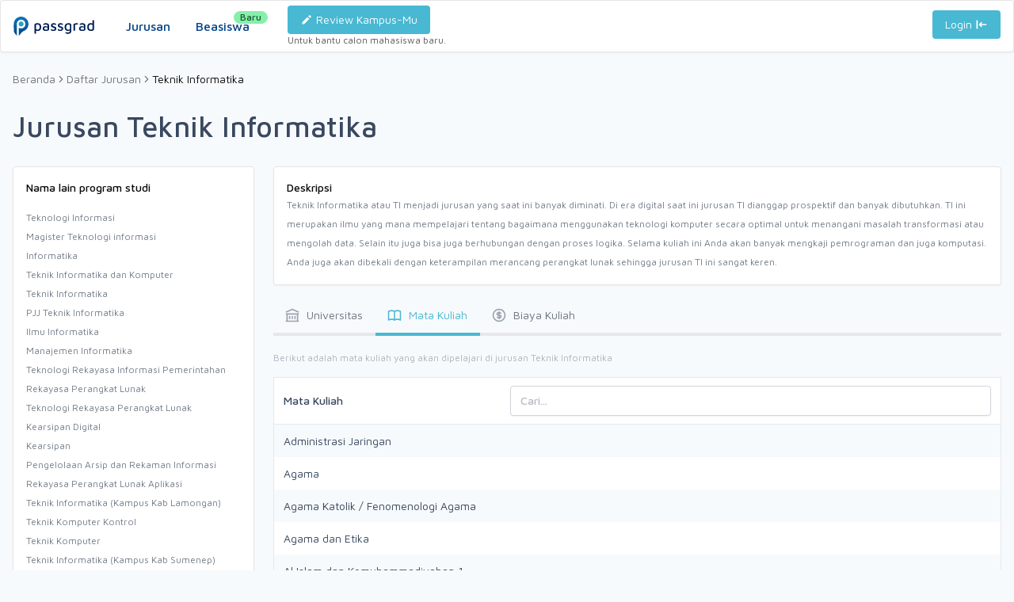

--- FILE ---
content_type: text/html; charset=utf-8
request_url: https://www.passgrad.com/major/summary/55201-teknik-informatika/course
body_size: 23650
content:
<!DOCTYPE html><html lang="id"><head><meta charSet="utf-8"/><meta name="viewport" content="initial-scale=1.0, width=device-width"/><title>Teknik Informatika - Passgrad</title><meta name="description" content="Teknik Informatika atau TI menjadi jurusan yang saat ini banyak diminati. Di era digital saat ini jurusan TI dianggap prospektif dan banyak dibutuhkan. TI ini merupakan ilmu yang mana mempelajari tentang bagaimana menggunakan teknologi komputer secara optimal untuk menangani masalah transformasi atau mengolah data. Selain itu juga  bisa juga berhubungan dengan proses logika. Selama kuliah ini Anda akan banyak mengkaji pemrograman dan juga komputasi. Anda juga akan dibekali dengan keterampilan merancang perangkat lunak sehingga jurusan TI ini sangat keren."/><link rel="canonical" href="https://www.passgrad.com/major/summary/55201-teknik-informatika"/><meta property="og:type" content="website"/><meta name="og:title" property="og:title" content="Teknik Informatika - Passgrad"/><meta property="og:image" content="https://www.passgrad.com/images/og-image.jpg"/><meta name="og:description" property="og:description" content="Teknik Informatika atau TI menjadi jurusan yang saat ini banyak diminati. Di era digital saat ini jurusan TI dianggap prospektif dan banyak dibutuhkan. TI ini merupakan ilmu yang mana mempelajari tentang bagaimana menggunakan teknologi komputer secara optimal untuk menangani masalah transformasi atau mengolah data. Selain itu juga  bisa juga berhubungan dengan proses logika. Selama kuliah ini Anda akan banyak mengkaji pemrograman dan juga komputasi. Anda juga akan dibekali dengan keterampilan merancang perangkat lunak sehingga jurusan TI ini sangat keren."/><meta name="twitter:card" content="summary"/><meta name="next-head-count" content="10"/><link rel="shortcut icon" type="image/x-icon" href="https://d2ihuapsx79xtx.cloudfront.net/favicon.ico"/><link rel="icon" href="/images/favicon.png"/><link rel="apple-touch-icon-precomposed" href="https://d2ihuapsx79xtx.cloudfront.net/favicon.png"/><meta charSet="utf-8"/><script>
    (function(w,d,s,l,i){w[l]=w[l]||[];w[l].push({'gtm.start':
    new Date().getTime(),event:'gtm.js'});var f=d.getElementsByTagName(s)[0],
    j=d.createElement(s),dl=l!='dataLayer'?'&l='+l:'';j.async=true;j.src=
    'https://www.googletagmanager.com/gtm.js?id='+i+dl;f.parentNode.insertBefore(j,f);
    })(window,document,'script','dataLayer','GTM-PPGW3W9');;
      </script><script>
    !function(){"use strict";!function(e,t){var n=e.amplitude||{_q:[],_iq:{}};
    if(n.invoked)e.console&&console.error&&console.error("Amplitude snippet has been loaded.");
    else{var r=function(e,t){e.prototype[t]=function(){return this._q.push({name:t,args:Array.prototype.slice.call(arguments,0)}),this}},
    s=function(e,t,n){return function(r){e._q.push({name:t,args:Array.prototype.slice.call(n,0),resolve:r})}},o=function(e,t,n){e[t]=function(){
      if(n)return{promise:new Promise(s(e,t,Array.prototype.slice.call(arguments)))}}},i=function(e){for(var t=0;t<m.length;t++)o(e,m[t],!1);
        for(var n=0;n<g.length;n++)o(e,g[n],!0)};n.invoked=!0;var u=t.createElement("script");u.type="text/javascript",u.integrity="sha384-x0ik2D45ZDEEEpYpEuDpmj05fY91P7EOZkgdKmq4dKL/ZAVcufJ+nULFtGn0HIZE",
        u.crossOrigin="anonymous",u.async=!0,u.src="https://cdn.amplitude.com/libs/analytics-browser-2.0.0-min.js.gz",u.onload=function(){e.amplitude.runQueuedFunctions||console.log("[Amplitude] Error: could not load SDK")};
        var a=t.getElementsByTagName("script")[0];a.parentNode.insertBefore(u,a);for(var c=function(){return this._q=[],this},p=["add","append","clearAll","prepend","set","setOnce","unset","preInsert","postInsert","remove","getUserProperties"],
        l=0;l<p.length;l++)r(c,p[l]);n.Identify=c;for(var d=function(){return this._q=[],this},f=["getEventProperties","setProductId","setQuantity","setPrice","setRevenue","setRevenueType","setEventProperties"],v=0;
        v<f.length;v++)r(d,f[v]);n.Revenue=d;var m=["getDeviceId","setDeviceId","getSessionId","setSessionId","getUserId","setUserId","setOptOut","setTransport","reset","extendSession"],g=["init","add","remove","track","logEvent","identify","groupIdentify","setGroup","revenue","flush"];i(n),
        n.createInstance=function(e){return n._iq[e]={_q:[]},i(n._iq[e]),n._iq[e]},e.amplitude=n}}(window,document)}();

    amplitude.init('82438037cc00795da4a2c90393bf65c');
    </script><link rel="preload" href="/_next/static/css/44d22d6e2571d42a.css" as="style"/><link rel="stylesheet" href="/_next/static/css/44d22d6e2571d42a.css" data-n-g=""/><noscript data-n-css=""></noscript><script defer="" nomodule="" src="/_next/static/chunks/polyfills-c67a75d1b6f99dc8.js"></script><script src="/_next/static/chunks/webpack-6cdc7aba9fb65101.js" defer=""></script><script src="/_next/static/chunks/framework-fee8a7e75612eda8.js" defer=""></script><script src="/_next/static/chunks/main-d0fad612e2b548a3.js" defer=""></script><script src="/_next/static/chunks/pages/_app-7d4f68583f2c8ebe.js" defer=""></script><script src="/_next/static/chunks/fec483df-8b9fc2ed4da68670.js" defer=""></script><script src="/_next/static/chunks/3424-3a75a3bb01b5e21e.js" defer=""></script><script src="/_next/static/chunks/8740-6d7c85d78f1319c0.js" defer=""></script><script src="/_next/static/chunks/8623-318f90227b2d9699.js" defer=""></script><script src="/_next/static/chunks/2297-a264f71f7400725b.js" defer=""></script><script src="/_next/static/chunks/7234-6b6cb4ab2d9179fa.js" defer=""></script><script src="/_next/static/chunks/2854-e8787585c42631f8.js" defer=""></script><script src="/_next/static/chunks/6716-620b4bd705b09278.js" defer=""></script><script src="/_next/static/chunks/8901-d541290f9631c8c3.js" defer=""></script><script src="/_next/static/chunks/6028-97bc877c343e1b1e.js" defer=""></script><script src="/_next/static/chunks/7028-fd3bf887114595b2.js" defer=""></script><script src="/_next/static/chunks/9814-02a0dad19691f2b3.js" defer=""></script><script src="/_next/static/chunks/6945-5232c3c800c408d3.js" defer=""></script><script src="/_next/static/chunks/6338-b2468fed06d46eaf.js" defer=""></script><script src="/_next/static/chunks/8629-9fe234bcc0d0e6d9.js" defer=""></script><script src="/_next/static/chunks/pages/major/summary/%5B...id%5D-272720ff5b661d61.js" defer=""></script><script src="/_next/static/vDNPhhwpa1JZ2ttMJagNC/_buildManifest.js" defer=""></script><script src="/_next/static/vDNPhhwpa1JZ2ttMJagNC/_ssgManifest.js" defer=""></script><style id="__jsx-673119571">.container.jsx-673119571{font-size:12px;line-height:20px;position:relative}.expandable.jsx-673119571{max-height:120px;overflow:hidden}.expandable.jsx-673119571 p.jsx-673119571{margin:0}.expandable.expand.jsx-673119571{max-height:none;padding-bottom:30px}.show-more-highlight.jsx-673119571{display:none}.expandable.jsx-673119571 .show-more-highlight.jsx-673119571{display:block;position:absolute;bottom:0;left:0;text-align:center;width:100%;border:none;background:#fff;color:#39485f}</style><style id="__jsx-4c072c22f511b6a2">.pagination.jsx-4c072c22f511b6a2{border:1px solid#e3e9f2;-webkit-border-radius:2px;-moz-border-radius:2px;border-radius:2px;display:inline-block;background:#fff}.pagination.jsx-4c072c22f511b6a2 a.jsx-4c072c22f511b6a2,.pagination.jsx-4c072c22f511b6a2 span.jsx-4c072c22f511b6a2{display:inline-block;padding:8px 16px;border-right:1px solid#e3e9f2;color:#39485f}.pagination.jsx-4c072c22f511b6a2 a.jsx-4c072c22f511b6a2:last-child,.pagination.jsx-4c072c22f511b6a2 span.jsx-4c072c22f511b6a2:last-child{border-right:none}.pagination.jsx-4c072c22f511b6a2 .current.jsx-4c072c22f511b6a2{background:#f1f4f9;font-weight:bold}.pagination.jsx-4c072c22f511b6a2 .disabled.jsx-4c072c22f511b6a2{display:none}</style><style id="__jsx-9edf7c75c5eec82e">table{border:1px solid#e3eaef;width:100%;border-collapse:collapse;font-size:14px;line-height:1.5}table th{background:#fff;text-align:left;padding:10px 12px;font-weight:500;border-bottom:1px solid#e3eaef}table tr{background:#fff}table tr:nth-child(odd){background:#f7fafc}table td{padding:10px 12px}table tfoot tr{text-align:left;padding:10px 12px;font-weight:500;border-top:1px solid#e3eaef}table tfoot td{background:#fff}</style><style id="__jsx-1028164098">.content.jsx-1028164098{display:grid;grid-template-columns:305px auto;grid-gap:24px;margin-bottom:50px;min-height:700px}@media(max-width:960px){.content.jsx-1028164098{display:block}}</style><style id="__jsx-e4f946c42fd94977">footer.jsx-e4f946c42fd94977{height:72px;background:#39485f;padding:28px 0;color:#fff}footer.jsx-e4f946c42fd94977 a.jsx-e4f946c42fd94977{font-size:14px;font-weight:500;margin-right:16px;color:#fff}.content.jsx-e4f946c42fd94977{display:-webkit-box;display:-webkit-flex;display:-moz-box;display:-ms-flexbox;display:flex}.left.jsx-e4f946c42fd94977{width:100%}.right.jsx-e4f946c42fd94977{white-space:nowrap}@media(max-width:960px){.content.jsx-e4f946c42fd94977{display:block;padding:0 24px}.left.jsx-e4f946c42fd94977{padding-bottom:24px}footer.jsx-e4f946c42fd94977{height:auto}footer.jsx-e4f946c42fd94977 a.jsx-e4f946c42fd94977{margin-right:24px}}</style></head><body><div id="__next"><div><main><header><div class="rounded-sm border bg-card text-card-foreground shadow-sm" style="position:relative;z-index:2"><div class="g-container tb:flex tb:h-16"><a class="block h-6 pt-5" title="Home" href="/"><svg viewBox="0 0 102 24" style="width:102px;height:24px"><defs><linearGradient id="prefix__a" x1="50%" x2="50%" y1="0%" y2="100%"><stop offset="0%" stop-color="#0A78BE"></stop><stop offset="100%" stop-color="#044389"></stop></linearGradient></defs><g fill="none" fill-rule="evenodd"><path fill="#001F54" fill-rule="nonzero" d="M30.547 8.256c1.348 0 2.433.396 3.255 1.19.822.792 1.233 2.08 1.233 3.864 0 1.462-.377 2.62-1.13 3.475-.755.854-1.812 1.282-3.172 1.282-.334 0-.717-.044-1.15-.13-.433-.087-.822-.217-1.168-.39v3.994h-1.929v-11.26c0-.706.399-1.22 1.196-1.542.798-.322 1.753-.483 2.865-.483zm-.166 8.157c.877 0 1.542-.27 1.993-.808.451-.54.677-1.316.677-2.332 0-1.053-.188-1.87-.566-2.453-.377-.582-1.047-.873-2.012-.873-.618 0-1.116.068-1.493.204-.377.136-.565.322-.565.558v5.165c.606.36 1.26.539 1.966.539zm10.941-8.138c1.014 0 1.877.244 2.587.734.684.47 1.033 1.218 1.048 2.244v4.584c0 .842-.37 1.428-1.112 1.756-.742.328-1.8.492-3.172.492-1.1 0-2.009-.229-2.726-.687-.717-.459-1.076-1.227-1.076-2.304 0-1.016.294-1.778.881-2.286.588-.508 1.42-.762 2.495-.762 1.112 0 2.04.223 2.782.67v-.893c0-1.263-.76-1.895-2.282-1.895-.544 0-1.088.084-1.632.251-.544.167-.995.4-1.353.697V9.055c.346-.223.85-.409 1.511-.557.662-.15 1.345-.223 2.05-.223zm-.426 8.287c.779 0 1.329-.056 1.65-.168.322-.111.483-.334.483-.669v-1.802c-.631-.272-1.323-.409-2.078-.409-.704 0-1.239.124-1.604.372-.364.248-.547.62-.547 1.115 0 .52.207.91.621 1.17.415.26.906.39 1.475.39zm9.514 1.523c-.619 0-1.153-.062-1.605-.186-.45-.124-.936-.31-1.455-.557v-1.84c.556.347 1.063.604 1.52.772.458.167.97.25 1.54.25.531 0 .949-.108 1.251-.325.303-.217.455-.498.455-.845 0-.335-.124-.582-.371-.743-.247-.161-.63-.335-1.15-.52l-.426-.15c-.866-.21-1.555-.513-2.068-.91-.513-.396-.77-1.016-.77-1.858 0-.656.173-1.201.52-1.635.346-.433.781-.75 1.307-.948.525-.198 1.079-.297 1.66-.297.593.013 1.094.084 1.502.214.408.13.853.319 1.335.567v1.672l-.249-.128c-.52-.266-.923-.452-1.207-.56-.327-.124-.72-.185-1.177-.185-.507 0-.915.092-1.224.278-.31.186-.464.446-.464.78 0 .397.155.685.464.865.287.166.723.336 1.308.508l.138.04c.618.173 1.11.34 1.475.501.364.161.686.425.964.79.278.366.417.864.417 1.496-.012.99-.374 1.73-1.085 2.22-.71.49-1.58.734-2.605.734zm8.66 0c-.618 0-1.153-.062-1.604-.186-.451-.124-.936-.31-1.456-.557v-1.84c.557.347 1.064.604 1.521.772.458.167.97.25 1.54.25.531 0 .948-.108 1.251-.325.303-.217.455-.498.455-.845 0-.335-.124-.582-.371-.743-.248-.161-.63-.335-1.15-.52l-.427-.15c-.865-.21-1.554-.513-2.068-.91-.513-.396-.77-1.016-.77-1.858 0-.656.174-1.201.52-1.635.346-.433.782-.75 1.308-.948.525-.198 1.078-.297 1.66-.297.593.013 1.094.084 1.502.214.408.13.853.319 1.335.567v1.672l-.249-.128c-.52-.266-.923-.452-1.207-.56-.328-.124-.72-.185-1.178-.185-.507 0-.915.092-1.224.278-.309.186-.463.446-.463.78 0 .397.154.685.463.865.287.166.724.336 1.31.508l.137.04c.618.173 1.11.34 1.474.501.365.161.686.425.965.79.278.366.417.864.417 1.496-.012.99-.374 1.73-1.085 2.22-.71.49-1.58.734-2.606.734zm10.386-9.81c1.05 0 1.92.204 2.605.613.687.409 1.03 1.01 1.03 1.802v7.395c0 1.065-.346 1.933-1.039 2.601-.692.67-1.793 1.004-3.3 1.004-1.101 0-2.103-.167-3.005-.502v-1.784c1.026.384 1.978.576 2.856.576.989 0 1.663-.176 2.021-.53.359-.352.538-.82.538-1.402v-.632c-.359.198-.751.36-1.178.483-.426.124-.843.186-1.251.186-1.36-.025-2.396-.44-3.107-1.245-.71-.805-1.066-1.95-1.066-3.437 0-1.933.445-3.27 1.335-4.014.89-.743 2.077-1.114 3.56-1.114zm-2.912 5.072c0 .966.21 1.731.63 2.295.421.563 1.045.845 1.874.845.803 0 1.508-.18 2.114-.539v-4.886c0-.434-.164-.731-.491-.892-.328-.161-.77-.242-1.326-.242-1.051 0-1.78.304-2.189.91-.408.608-.612 1.444-.612 2.51zm20.66-5.072c1.014 0 1.876.244 2.587.734.683.47 1.033 1.218 1.048 2.244v4.584c0 .842-.371 1.428-1.113 1.756-.742.328-1.799.492-3.171.492-1.1 0-2.01-.229-2.726-.687-.718-.459-1.076-1.227-1.076-2.304 0-1.016.294-1.778.88-2.286.588-.508 1.42-.762 2.495-.762 1.113 0 2.04.223 2.782.67v-.893c0-1.263-.76-1.895-2.281-1.895-.544 0-1.088.084-1.632.251-.544.167-.995.4-1.354.697V9.055c.346-.223.85-.409 1.512-.557.661-.15 1.344-.223 2.049-.223zm14.52-3.698v11.26c0 .495-.203.913-.611 1.254-.408.34-.921.592-1.54.753-.618.16-1.254.241-1.91.241-1.322 0-2.41-.375-3.264-1.124-.853-.75-1.28-2.06-1.28-3.93 0-1.499.366-2.67 1.095-3.512.73-.842 1.811-1.263 3.245-1.263.334 0 .72.043 1.16.13.438.087.831.217 1.177.39V4.577h1.929zM80.009 8.275c.495 0 .915.08 1.261.241v1.56c-.346-.049-.76-.073-1.242-.073-.816 0-1.583.062-2.3.185v7.618H75.78V9.334c.346-.21.933-.44 1.762-.688.828-.248 1.65-.371 2.466-.371zm6.825 5.24c-.705 0-1.24.123-1.604.37-.365.249-.547.62-.547 1.116 0 .52.207.91.62 1.17.415.26.907.39 1.475.39.78 0 1.33-.055 1.65-.167.322-.111.483-.334.483-.669v-1.802c-.63-.272-1.323-.409-2.077-.409zm10.905-3.587c-1.756 0-2.634 1.047-2.634 3.14 0 1.04.198 1.855.594 2.444.395.588 1.088.882 2.077.882.568 0 1.048-.068 1.437-.204.39-.136.584-.316.584-.539v-5.184c-.297-.173-.627-.306-.992-.4-.365-.092-.72-.139-1.066-.139z"></path><path fill="url(#prefix__a)" fill-rule="nonzero" d="M9.66 0c5.12 0 9.272 4.19 9.272 9.36 0 .243-.01.484-.027.723l.027-.018-.033.085c-.306 3.7-2.746 6.79-6.074 8.01-.942.46-2.094 1.183-3.552 3.13-.412.55-1.235 1.454-2.467 2.71V14.069c.83.515 1.807.811 2.853.811 3.02 0 5.469-2.471 5.469-5.52 0-3.049-2.449-5.52-5.469-5.52-3.02 0-5.468 2.471-5.468 5.52l-.002 7.438.002.002V24c-1.506-1.29-2.646-2.839-3.418-4.645C.44 18.576.31 15.245.386 9.36.386 4.19 4.538 0 9.66 0z"></path><ellipse cx="9.659" cy="9.29" fill="#31A0C0" rx="3.091" ry="3.097"></ellipse></g></svg></a><nav class="mt-5 flex h-16 w-full items-center tb:ml-10 tb:mt-0"><a class="mr-8 font-medium text-dblue [line-height:62px]  false" title="Jurusan" href="/directory/major">Jurusan</a><a class="relative mr-8 font-medium text-dblue [line-height:62px]  false" title="Beasiswa" href="/scholarships">Beasiswa<span class="absolute left-12 top-3 rounded-full bg-green-300 px-2 text-xs text-green-900">Baru</span></a><span class="ml-4 hidden tb:block dk:block"><a href="/write-review"><span class="inline-flex items-center justify-center gap-2 whitespace-nowrap rounded text-sm transition-all focus-visible:outline-none focus-visible:ring-1 focus-visible:ring-ring disabled:pointer-events-none disabled:opacity-50 [&amp;_svg]:pointer-events-none [&amp;_svg]:size-4 [&amp;_svg]:shrink-0 bg-pblue text-white hover:bg-pblue/90 hover:shadow-md h-9 px-4 py-2" style="padding-top:4px;padding-bottom:4px"><svg xmlns="http://www.w3.org/2000/svg" viewBox="0 0 20 20" fill="currentColor" aria-hidden="true" class="h-5 w-5"><path d="M13.586 3.586a2 2 0 112.828 2.828l-.793.793-2.828-2.828.793-.793zM11.379 5.793L3 14.172V17h2.828l8.38-8.379-2.83-2.828z"></path></svg><span class="ml-1 ">Review Kampus-Mu</span></span></a><p class="text-xs opacity-70">Untuk bantu calon mahasiswa baru.</p></span></nav><div class="absolute right-4 top-3"><a href="/login"><span class="inline-flex items-center justify-center gap-2 whitespace-nowrap rounded text-sm transition-all focus-visible:outline-none focus-visible:ring-1 focus-visible:ring-ring disabled:pointer-events-none disabled:opacity-50 [&amp;_svg]:pointer-events-none [&amp;_svg]:size-4 [&amp;_svg]:shrink-0 bg-pblue text-white hover:bg-pblue/90 hover:shadow-md h-9 px-4 py-2"><span class=" mr-1">Login</span><svg xmlns="http://www.w3.org/2000/svg" viewBox="0 0 20 20" fill="currentColor" aria-hidden="true" class="h-5 w-5"><path fill-rule="evenodd" d="M3 3a1 1 0 011 1v12a1 1 0 11-2 0V4a1 1 0 011-1zm7.707 3.293a1 1 0 010 1.414L9.414 9H17a1 1 0 110 2H9.414l1.293 1.293a1 1 0 01-1.414 1.414l-3-3a1 1 0 010-1.414l3-3a1 1 0 011.414 0z" clip-rule="evenodd"></path></svg></span></a></div></div></div></header><div class="g-container"><div class="my-6"><nav aria-label="breadcrumb"><ol class="sm:gap-2.5 flex flex-wrap items-center gap-1.5 break-words text-sm text-muted-foreground"><li class="inline-flex items-center gap-1.5"><a class="transition-colors hover:text-foreground" href="/">Beranda</a></li><li role="presentation" aria-hidden="true" class="[&amp;&gt;svg]:h-3.5 [&amp;&gt;svg]:w-3.5"><svg xmlns="http://www.w3.org/2000/svg" width="24" height="24" viewBox="0 0 24 24" fill="none" stroke="currentColor" stroke-width="2" stroke-linecap="round" stroke-linejoin="round" class="lucide lucide-chevron-right" aria-hidden="true"><path d="m9 18 6-6-6-6"></path></svg></li><li class="inline-flex items-center gap-1.5"><a class="transition-colors hover:text-foreground" href="/directory/major">Daftar Jurusan</a></li><li role="presentation" aria-hidden="true" class="[&amp;&gt;svg]:h-3.5 [&amp;&gt;svg]:w-3.5"><svg xmlns="http://www.w3.org/2000/svg" width="24" height="24" viewBox="0 0 24 24" fill="none" stroke="currentColor" stroke-width="2" stroke-linecap="round" stroke-linejoin="round" class="lucide lucide-chevron-right" aria-hidden="true"><path d="m9 18 6-6-6-6"></path></svg></li><li class="inline-flex items-center gap-1.5"><span role="link" aria-disabled="true" aria-current="page" class="font-normal text-foreground">Teknik Informatika</span></li></ol></nav></div><h1 class="my-6 text-h2 font-medium tb:text-h1 undefined" as="h1">Jurusan Teknik Informatika</h1><div class="jsx-1028164098 content"><div class="jsx-1028164098 left"><div><div class="rounded-sm border bg-card text-card-foreground shadow-sm mb-4 p-4"><h4 class="undefined text-h4 font-medium undefined" as="h4">Nama lain program studi</h4><div class="mt-4"><div style="position:relative"><article class="prose prose-slate max-w-none opacity-70"><div><p style="font-size:12px;line-height:24px;margin:0">Teknologi Informasi</p><p style="font-size:12px;line-height:24px;margin:0">Magister Teknologi informasi</p><p style="font-size:12px;line-height:24px;margin:0">Informatika</p><p style="font-size:12px;line-height:24px;margin:0">Teknik Informatika dan Komputer</p><p style="font-size:12px;line-height:24px;margin:0">Teknik Informatika</p><p style="font-size:12px;line-height:24px;margin:0">PJJ Teknik Informatika</p><p style="font-size:12px;line-height:24px;margin:0">Ilmu Informatika</p><p style="font-size:12px;line-height:24px;margin:0">Manajemen Informatika</p><p style="font-size:12px;line-height:24px;margin:0">Teknologi Rekayasa Informasi Pemerintahan</p><p style="font-size:12px;line-height:24px;margin:0">Rekayasa Perangkat Lunak</p><p style="font-size:12px;line-height:24px;margin:0">Teknologi Rekayasa Perangkat Lunak</p><p style="font-size:12px;line-height:24px;margin:0">Kearsipan Digital</p><p style="font-size:12px;line-height:24px;margin:0">Kearsipan</p><p style="font-size:12px;line-height:24px;margin:0">Pengelolaan Arsip dan Rekaman Informasi</p><p style="font-size:12px;line-height:24px;margin:0">Rekayasa Perangkat Lunak Aplikasi</p><p style="font-size:12px;line-height:24px;margin:0">Teknik Informatika (Kampus Kab Lamongan)</p><p style="font-size:12px;line-height:24px;margin:0">Teknik Komputer Kontrol</p><p style="font-size:12px;line-height:24px;margin:0">Teknik Komputer</p><p style="font-size:12px;line-height:24px;margin:0">Teknik Informatika (Kampus Kab Sumenep)</p><p style="font-size:12px;line-height:24px;margin:0">Teknik Informatika (Kampus Ponorogo)</p><p style="font-size:12px;line-height:24px;margin:0">Teknik Informatika K. Pekalongan</p><p style="font-size:12px;line-height:24px;margin:0">Teknik Informatika K. Kab. Madiun</p><p style="font-size:12px;line-height:24px;margin:0">Teknik Informatika (Kampus Sumenep)</p><p style="font-size:12px;line-height:24px;margin:0">Kampus Lamongan</p><p style="font-size:12px;line-height:24px;margin:0">Manajemen Informatika K. Blitar</p><p style="font-size:12px;line-height:24px;margin:0">Manajemen Informatika K.Situbondo</p><p style="font-size:12px;line-height:24px;margin:0">Manajemen Informatika K. Sidoarjo</p><p style="font-size:12px;line-height:24px;margin:0">Kampus Jepara</p><p style="font-size:12px;line-height:24px;margin:0">Manajemen Informatika K. Nganjuk</p><p style="font-size:12px;line-height:24px;margin:0">Manajemen Informatika Kab. Aceh Tamiang</p><p style="font-size:12px;line-height:24px;margin:0">Manajemen Informatika Kampus Bojonegoro</p><p style="font-size:12px;line-height:24px;margin:0">Manajemen Informatika Kab. Berau</p><p style="font-size:12px;line-height:24px;margin:0">Manajemen Informatika Kab. Sumbawa Barat</p><p style="font-size:12px;line-height:24px;margin:0">Teknik Informatika Kampus Pacitan</p><p style="font-size:12px;line-height:24px;margin:0">Informasi Teknologi</p></div></article></div></div></div><div class="rounded-sm border bg-card text-card-foreground shadow-sm mb-4 p-4"><h4 class="undefined text-h4 font-medium undefined" as="h4">Pelajaran SMA terkait</h4><div class="mt-4"><div style="position:relative"><article class="prose prose-slate max-w-none opacity-70"><div><p style="font-size:12px;line-height:24px;margin:0">Matematika</p></div></article></div></div></div></div></div><div class="jsx-1028164098 right"><div><div class="rounded-sm border bg-card text-card-foreground shadow-sm mb-4 p-4"><h4 class="undefined text-h4 font-medium undefined" as="h4">Deskripsi</h4><div style="position:relative"><article class="prose prose-slate max-w-none opacity-70"><div class="jsx-673119571 container  "><div class="jsx-673119571 "><div><p style="font-size:12px;line-height:24px;margin:0">Teknik Informatika atau TI menjadi jurusan yang saat ini banyak diminati. Di era digital saat ini jurusan TI dianggap prospektif dan banyak dibutuhkan. TI ini merupakan ilmu yang mana mempelajari tentang bagaimana menggunakan teknologi komputer secara optimal untuk menangani masalah transformasi atau mengolah data. Selain itu juga  bisa juga berhubungan dengan proses logika. Selama kuliah ini Anda akan banyak mengkaji pemrograman dan juga komputasi. Anda juga akan dibekali dengan keterampilan merancang perangkat lunak sehingga jurusan TI ini sangat keren.</p></div></div><button class="jsx-673119571 show-more-highlight"><div class="jsx-673119571 flex justify-center border-t border-slate-200 p-1.5 transition-colors hover:bg-slate-100"><svg xmlns="http://www.w3.org/2000/svg" viewBox="0 0 20 20" fill="currentColor" aria-hidden="true" class="h-5"><path fill-rule="evenodd" d="M5.293 7.293a1 1 0 011.414 0L10 10.586l3.293-3.293a1 1 0 111.414 1.414l-4 4a1 1 0 01-1.414 0l-4-4a1 1 0 010-1.414z" clip-rule="evenodd"></path></svg></div></button></div></article></div></div><div class="tb:block"><nav class="flex  border-b-4 border-gray-200"><a href="/major/summary/55201-teknik-informatika/school" class="border-gray-200 text-gray-500 hover:border-gray-300 hover:text-gray-700  group -mb-1 inline-flex px-4 items-center border-b-4 py-3 text-center text-sm"><svg xmlns="http://www.w3.org/2000/svg" fill="none" viewBox="0 0 24 24" stroke-width="2" stroke="currentColor" aria-hidden="true" class="text-gray-400 group-hover:text-gray-500 -ml-0.5 mr-2 h-5 w-5"><path stroke-linecap="round" stroke-linejoin="round" d="M8 14v3m4-3v3m4-3v3M3 21h18M3 10h18M3 7l9-4 9 4M4 10h16v11H4V10z"></path></svg><span>Universitas</span></a><a href="/major/summary/55201-teknik-informatika/course" class="border-pblue text-pblue  group -mb-1 inline-flex px-4 items-center border-b-4 py-3 text-center text-sm" aria-current="page"><svg xmlns="http://www.w3.org/2000/svg" fill="none" viewBox="0 0 24 24" stroke-width="2" stroke="currentColor" aria-hidden="true" class="text-pblue -ml-0.5 mr-2 h-5 w-5"><path stroke-linecap="round" stroke-linejoin="round" d="M12 6.253v13m0-13C10.832 5.477 9.246 5 7.5 5S4.168 5.477 3 6.253v13C4.168 18.477 5.754 18 7.5 18s3.332.477 4.5 1.253m0-13C13.168 5.477 14.754 5 16.5 5c1.747 0 3.332.477 4.5 1.253v13C19.832 18.477 18.247 18 16.5 18c-1.746 0-3.332.477-4.5 1.253"></path></svg><span>Mata Kuliah</span></a><a href="/major/summary/55201-teknik-informatika/school-fee" class="border-gray-200 text-gray-500 hover:border-gray-300 hover:text-gray-700  group -mb-1 inline-flex px-4 items-center border-b-4 py-3 text-center text-sm"><svg xmlns="http://www.w3.org/2000/svg" fill="none" viewBox="0 0 24 24" stroke-width="2" stroke="currentColor" aria-hidden="true" class="text-gray-400 group-hover:text-gray-500 -ml-0.5 mr-2 h-5 w-5"><path stroke-linecap="round" stroke-linejoin="round" d="M12 8c-1.657 0-3 .895-3 2s1.343 2 3 2 3 .895 3 2-1.343 2-3 2m0-8c1.11 0 2.08.402 2.599 1M12 8V7m0 1v8m0 0v1m0-1c-1.11 0-2.08-.402-2.599-1M21 12a9 9 0 11-18 0 9 9 0 0118 0z"></path></svg><span>Biaya Kuliah</span></a></nav><div class="pt-5"><div class="hidden"><div><div class="text-xs opacity-40 mb-4">Berikut adalah universitas yang menawarkan jurusan Teknik Informatika</div><div class="rounded-sm border bg-card text-card-foreground shadow-sm" style="margin-bottom:16px"><a class="flex cursor-pointer rounded border-r-4 border-white transition-colors hover:border-pblue" href="/school/1033-universitas-negeri-malang"><div class="p-4 tb:p-6"><img src="https://djirb1oeyfjql.cloudfront.net/universitas-negeri-malang.png" class="w-14 tb:w-20"/></div><div class="py-3"><h3 class="undefined text-h3 font-medium undefined" as="h3">Universitas Negeri Malang</h3><div class="mt-2 flex flex-col space-y-1.5 tb:mt-3"><div class="flex items-center gap-1.5 text-sm opacity-70 undefined"><svg xmlns="http://www.w3.org/2000/svg" fill="none" viewBox="0 0 24 24" stroke-width="2" stroke="currentColor" aria-hidden="true" class="h-5 undefined"><path stroke-linecap="round" stroke-linejoin="round" d="M17.657 16.657L13.414 20.9a1.998 1.998 0 01-2.827 0l-4.244-4.243a8 8 0 1111.314 0z"></path><path stroke-linecap="round" stroke-linejoin="round" d="M15 11a3 3 0 11-6 0 3 3 0 016 0z"></path></svg><div class="w-full overflow-hidden text-ellipsis whitespace-nowrap">Malang</div></div><div class="flex items-center gap-1.5 text-sm opacity-70 undefined"><svg xmlns="http://www.w3.org/2000/svg" fill="none" viewBox="0 0 24 24" stroke-width="2" stroke="currentColor" aria-hidden="true" class="h-5 undefined"><path stroke-linecap="round" stroke-linejoin="round" d="M12 8c-1.657 0-3 .895-3 2s1.343 2 3 2 3 .895 3 2-1.343 2-3 2m0-8c1.11 0 2.08.402 2.599 1M12 8V7m0 1v8m0 0v1m0-1c-1.11 0-2.08-.402-2.599-1M21 12a9 9 0 11-18 0 9 9 0 0118 0z"></path></svg><div class="w-full overflow-hidden text-ellipsis whitespace-nowrap"><span>Rp 1.000.000 - Rp 7.500.000/Semester</span></div></div><div class="flex gap-3"><div class="flex items-center gap-1.5 text-sm opacity-70 flex-grow"><svg xmlns="http://www.w3.org/2000/svg" viewBox="0 0 20 20" fill="currentColor" aria-hidden="true" class="h-5 text-porange"><path d="M9.049 2.927c.3-.921 1.603-.921 1.902 0l1.07 3.292a1 1 0 00.95.69h3.462c.969 0 1.371 1.24.588 1.81l-2.8 2.034a1 1 0 00-.364 1.118l1.07 3.292c.3.921-.755 1.688-1.54 1.118l-2.8-2.034a1 1 0 00-1.175 0l-2.8 2.034c-.784.57-1.838-.197-1.539-1.118l1.07-3.292a1 1 0 00-.364-1.118L2.98 8.72c-.783-.57-.38-1.81.588-1.81h3.461a1 1 0 00.951-.69l1.07-3.292z"></path></svg><div class="w-full overflow-hidden text-ellipsis whitespace-nowrap">5</div></div><div class="flex items-center gap-1.5 text-sm opacity-70 undefined"><svg xmlns="http://www.w3.org/2000/svg" fill="none" viewBox="0 0 24 24" stroke-width="2" stroke="currentColor" aria-hidden="true" class="h-5 undefined"><path stroke-linecap="round" stroke-linejoin="round" d="M9 12l2 2 4-4M7.835 4.697a3.42 3.42 0 001.946-.806 3.42 3.42 0 014.438 0 3.42 3.42 0 001.946.806 3.42 3.42 0 013.138 3.138 3.42 3.42 0 00.806 1.946 3.42 3.42 0 010 4.438 3.42 3.42 0 00-.806 1.946 3.42 3.42 0 01-3.138 3.138 3.42 3.42 0 00-1.946.806 3.42 3.42 0 01-4.438 0 3.42 3.42 0 00-1.946-.806 3.42 3.42 0 01-3.138-3.138 3.42 3.42 0 00-.806-1.946 3.42 3.42 0 010-4.438 3.42 3.42 0 00.806-1.946 3.42 3.42 0 013.138-3.138z"></path></svg><div class="w-full overflow-hidden text-ellipsis whitespace-nowrap">Akreditasi A</div></div></div></div></div></a><div class="border-t border-t-slate-200 pb-2 pt-6"><ul><li class="relative border-b border-r-4 border-slate-200 border-r-transparent px-6 pb-3 transition-colors last:border-b-0 hover:border-r-pblue"><a class=" block cursor-pointer" href="/major/103355201-universitas-negeri-malang-teknik-informatika"><h4 class="my-3 text-h4 font-medium undefined" as="h4">Teknik Informatika</h4><div class="grid grid-cols-2 tb:flex tb:gap-8"><div class="flex items-center gap-1.5 text-sm opacity-70 mb-1.5"><svg xmlns="http://www.w3.org/2000/svg" fill="none" viewBox="0 0 24 24" stroke-width="2" stroke="currentColor" aria-hidden="true" class="h-5 undefined"><path stroke-linecap="round" stroke-linejoin="round" d="M12 8c-1.657 0-3 .895-3 2s1.343 2 3 2 3 .895 3 2-1.343 2-3 2m0-8c1.11 0 2.08.402 2.599 1M12 8V7m0 1v8m0 0v1m0-1c-1.11 0-2.08-.402-2.599-1M21 12a9 9 0 11-18 0 9 9 0 0118 0z"></path></svg><div class="w-full overflow-hidden text-ellipsis whitespace-nowrap">Rp 1.000.000/Semester</div></div><div class="flex items-center gap-1.5 text-sm opacity-70 mb-1.5"><svg xmlns="http://www.w3.org/2000/svg" fill="none" viewBox="0 0 24 24" stroke-width="2" stroke="currentColor" aria-hidden="true" class="h-5 undefined"><path stroke-linecap="round" stroke-linejoin="round" d="M9 12l2 2 4-4M7.835 4.697a3.42 3.42 0 001.946-.806 3.42 3.42 0 014.438 0 3.42 3.42 0 001.946.806 3.42 3.42 0 013.138 3.138 3.42 3.42 0 00.806 1.946 3.42 3.42 0 010 4.438 3.42 3.42 0 00-.806 1.946 3.42 3.42 0 01-3.138 3.138 3.42 3.42 0 00-1.946.806 3.42 3.42 0 01-4.438 0 3.42 3.42 0 00-1.946-.806 3.42 3.42 0 01-3.138-3.138 3.42 3.42 0 00-.806-1.946 3.42 3.42 0 010-4.438 3.42 3.42 0 00.806-1.946 3.42 3.42 0 013.138-3.138z"></path></svg><div class="w-full overflow-hidden text-ellipsis whitespace-nowrap">Akreditasi B</div></div><div class="flex items-center gap-1.5 text-sm opacity-70 mb-1.5"><svg xmlns="http://www.w3.org/2000/svg" fill="none" viewBox="0 0 24 24" stroke-width="2" stroke="currentColor" aria-hidden="true" class="h-5 undefined"><path d="M12 14l9-5-9-5-9 5 9 5z"></path><path d="M12 14l6.16-3.422a12.083 12.083 0 01.665 6.479A11.952 11.952 0 0012 20.055a11.952 11.952 0 00-6.824-2.998 12.078 12.078 0 01.665-6.479L12 14z"></path><path stroke-linecap="round" stroke-linejoin="round" d="M12 14l9-5-9-5-9 5 9 5zm0 0l6.16-3.422a12.083 12.083 0 01.665 6.479A11.952 11.952 0 0012 20.055a11.952 11.952 0 00-6.824-2.998 12.078 12.078 0 01.665-6.479L12 14zm-4 6v-7.5l4-2.222"></path></svg><div class="w-full overflow-hidden text-ellipsis whitespace-nowrap">Degree S1</div></div><div class="flex items-center gap-1.5 text-sm opacity-70 mb-1.5"><svg xmlns="http://www.w3.org/2000/svg" fill="none" viewBox="0 0 24 24" stroke-width="2" stroke="currentColor" aria-hidden="true" class="h-5 undefined"><path stroke-linecap="round" stroke-linejoin="round" d="M9 5H7a2 2 0 00-2 2v12a2 2 0 002 2h10a2 2 0 002-2V7a2 2 0 00-2-2h-2M9 5a2 2 0 002 2h2a2 2 0 002-2M9 5a2 2 0 012-2h2a2 2 0 012 2m-6 9l2 2 4-4"></path></svg><div class="w-full overflow-hidden text-ellipsis whitespace-nowrap">Peluang Masuk 2.53%</div></div></div><span class="absolute right-4 top-[50%] -mt-2"><svg viewBox="0 0 16 16" style="width:16px;height:16px"><path fill="#39485F" fill-rule="evenodd" d="M1.798 6.92h10.11L8.35 3.362c-.311-.311-.311-.817 0-1.128.312-.312.817-.312 1.129 0l4.92 4.92c.311.311.311.817 0 1.128l-4.92 4.92c-.156.156-.36.234-.565.234-.204 0-.408-.078-.564-.234-.311-.311-.311-.817 0-1.128l3.558-3.558H1.798c-.44 0-.798-.358-.798-.798 0-.44.357-.798.798-.798z"></path></svg></span></a></li></ul></div><div class="flex justify-center border-t border-t-slate-200 p-2 tb:justify-end"><div class="inline-block"><div></div></div></div></div><div class="rounded-sm border bg-card text-card-foreground shadow-sm" style="margin-bottom:16px"><a class="flex cursor-pointer rounded border-r-4 border-white transition-colors hover:border-pblue" href="/school/41006-universitas-katolik-parahyangan"><div class="p-4 tb:p-6"><img src="https://djirb1oeyfjql.cloudfront.net/universitas-katolik-parahyangan.png" class="w-14 tb:w-20"/></div><div class="py-3"><h3 class="undefined text-h3 font-medium undefined" as="h3">Universitas Katolik Parahyangan</h3><div class="mt-2 flex flex-col space-y-1.5 tb:mt-3"><div class="flex items-center gap-1.5 text-sm opacity-70 undefined"><svg xmlns="http://www.w3.org/2000/svg" fill="none" viewBox="0 0 24 24" stroke-width="2" stroke="currentColor" aria-hidden="true" class="h-5 undefined"><path stroke-linecap="round" stroke-linejoin="round" d="M17.657 16.657L13.414 20.9a1.998 1.998 0 01-2.827 0l-4.244-4.243a8 8 0 1111.314 0z"></path><path stroke-linecap="round" stroke-linejoin="round" d="M15 11a3 3 0 11-6 0 3 3 0 016 0z"></path></svg><div class="w-full overflow-hidden text-ellipsis whitespace-nowrap">Bandung</div></div><div class="flex items-center gap-1.5 text-sm opacity-70 undefined"><svg xmlns="http://www.w3.org/2000/svg" fill="none" viewBox="0 0 24 24" stroke-width="2" stroke="currentColor" aria-hidden="true" class="h-5 undefined"><path stroke-linecap="round" stroke-linejoin="round" d="M12 8c-1.657 0-3 .895-3 2s1.343 2 3 2 3 .895 3 2-1.343 2-3 2m0-8c1.11 0 2.08.402 2.599 1M12 8V7m0 1v8m0 0v1m0-1c-1.11 0-2.08-.402-2.599-1M21 12a9 9 0 11-18 0 9 9 0 0118 0z"></path></svg><div class="w-full overflow-hidden text-ellipsis whitespace-nowrap"><span>Rp 5.940.000 - Rp 6.600.000/Semester</span></div></div><div class="flex gap-3"><div class="flex items-center gap-1.5 text-sm opacity-70 flex-grow"><svg xmlns="http://www.w3.org/2000/svg" viewBox="0 0 20 20" fill="currentColor" aria-hidden="true" class="h-5 text-porange"><path d="M9.049 2.927c.3-.921 1.603-.921 1.902 0l1.07 3.292a1 1 0 00.95.69h3.462c.969 0 1.371 1.24.588 1.81l-2.8 2.034a1 1 0 00-.364 1.118l1.07 3.292c.3.921-.755 1.688-1.54 1.118l-2.8-2.034a1 1 0 00-1.175 0l-2.8 2.034c-.784.57-1.838-.197-1.539-1.118l1.07-3.292a1 1 0 00-.364-1.118L2.98 8.72c-.783-.57-.38-1.81.588-1.81h3.461a1 1 0 00.951-.69l1.07-3.292z"></path></svg><div class="w-full overflow-hidden text-ellipsis whitespace-nowrap">5</div></div><div class="flex items-center gap-1.5 text-sm opacity-70 undefined"><svg xmlns="http://www.w3.org/2000/svg" fill="none" viewBox="0 0 24 24" stroke-width="2" stroke="currentColor" aria-hidden="true" class="h-5 undefined"><path stroke-linecap="round" stroke-linejoin="round" d="M9 12l2 2 4-4M7.835 4.697a3.42 3.42 0 001.946-.806 3.42 3.42 0 014.438 0 3.42 3.42 0 001.946.806 3.42 3.42 0 013.138 3.138 3.42 3.42 0 00.806 1.946 3.42 3.42 0 010 4.438 3.42 3.42 0 00-.806 1.946 3.42 3.42 0 01-3.138 3.138 3.42 3.42 0 00-1.946.806 3.42 3.42 0 01-4.438 0 3.42 3.42 0 00-1.946-.806 3.42 3.42 0 01-3.138-3.138 3.42 3.42 0 00-.806-1.946 3.42 3.42 0 010-4.438 3.42 3.42 0 00.806-1.946 3.42 3.42 0 013.138-3.138z"></path></svg><div class="w-full overflow-hidden text-ellipsis whitespace-nowrap">Akreditasi A</div></div></div></div></div></a><div class="border-t border-t-slate-200 pb-2 pt-6"><ul><li class="relative border-b border-r-4 border-slate-200 border-r-transparent px-6 pb-3 transition-colors last:border-b-0 hover:border-r-pblue"><a class=" block cursor-pointer" href="/major/4100655201-universitas-katolik-parahyangan-teknik-informatika"><h4 class="my-3 text-h4 font-medium undefined" as="h4">Teknik Informatika</h4><div class="grid grid-cols-2 tb:flex tb:gap-8"><div class="flex items-center gap-1.5 text-sm opacity-70 mb-1.5"><svg xmlns="http://www.w3.org/2000/svg" fill="none" viewBox="0 0 24 24" stroke-width="2" stroke="currentColor" aria-hidden="true" class="h-5 undefined"><path stroke-linecap="round" stroke-linejoin="round" d="M12 8c-1.657 0-3 .895-3 2s1.343 2 3 2 3 .895 3 2-1.343 2-3 2m0-8c1.11 0 2.08.402 2.599 1M12 8V7m0 1v8m0 0v1m0-1c-1.11 0-2.08-.402-2.599-1M21 12a9 9 0 11-18 0 9 9 0 0118 0z"></path></svg><div class="w-full overflow-hidden text-ellipsis whitespace-nowrap">Rp 5.940.000/Semester</div></div><div class="flex items-center gap-1.5 text-sm opacity-70 mb-1.5"><svg xmlns="http://www.w3.org/2000/svg" fill="none" viewBox="0 0 24 24" stroke-width="2" stroke="currentColor" aria-hidden="true" class="h-5 undefined"><path stroke-linecap="round" stroke-linejoin="round" d="M9 12l2 2 4-4M7.835 4.697a3.42 3.42 0 001.946-.806 3.42 3.42 0 014.438 0 3.42 3.42 0 001.946.806 3.42 3.42 0 013.138 3.138 3.42 3.42 0 00.806 1.946 3.42 3.42 0 010 4.438 3.42 3.42 0 00-.806 1.946 3.42 3.42 0 01-3.138 3.138 3.42 3.42 0 00-1.946.806 3.42 3.42 0 01-4.438 0 3.42 3.42 0 00-1.946-.806 3.42 3.42 0 01-3.138-3.138 3.42 3.42 0 00-.806-1.946 3.42 3.42 0 010-4.438 3.42 3.42 0 00.806-1.946 3.42 3.42 0 013.138-3.138z"></path></svg><div class="w-full overflow-hidden text-ellipsis whitespace-nowrap">Akreditasi B</div></div><div class="flex items-center gap-1.5 text-sm opacity-70 mb-1.5"><svg xmlns="http://www.w3.org/2000/svg" fill="none" viewBox="0 0 24 24" stroke-width="2" stroke="currentColor" aria-hidden="true" class="h-5 undefined"><path d="M12 14l9-5-9-5-9 5 9 5z"></path><path d="M12 14l6.16-3.422a12.083 12.083 0 01.665 6.479A11.952 11.952 0 0012 20.055a11.952 11.952 0 00-6.824-2.998 12.078 12.078 0 01.665-6.479L12 14z"></path><path stroke-linecap="round" stroke-linejoin="round" d="M12 14l9-5-9-5-9 5 9 5zm0 0l6.16-3.422a12.083 12.083 0 01.665 6.479A11.952 11.952 0 0012 20.055a11.952 11.952 0 00-6.824-2.998 12.078 12.078 0 01.665-6.479L12 14zm-4 6v-7.5l4-2.222"></path></svg><div class="w-full overflow-hidden text-ellipsis whitespace-nowrap">Degree S1</div></div><div class="flex items-center gap-1.5 text-sm opacity-70 mb-1.5"><svg xmlns="http://www.w3.org/2000/svg" fill="none" viewBox="0 0 24 24" stroke-width="2" stroke="currentColor" aria-hidden="true" class="h-5 undefined"><path stroke-linecap="round" stroke-linejoin="round" d="M9 5H7a2 2 0 00-2 2v12a2 2 0 002 2h10a2 2 0 002-2V7a2 2 0 00-2-2h-2M9 5a2 2 0 002 2h2a2 2 0 002-2M9 5a2 2 0 012-2h2a2 2 0 012 2m-6 9l2 2 4-4"></path></svg><div class="w-full overflow-hidden text-ellipsis whitespace-nowrap">Peluang Masuk -%</div></div></div><span class="absolute right-4 top-[50%] -mt-2"><svg viewBox="0 0 16 16" style="width:16px;height:16px"><path fill="#39485F" fill-rule="evenodd" d="M1.798 6.92h10.11L8.35 3.362c-.311-.311-.311-.817 0-1.128.312-.312.817-.312 1.129 0l4.92 4.92c.311.311.311.817 0 1.128l-4.92 4.92c-.156.156-.36.234-.565.234-.204 0-.408-.078-.564-.234-.311-.311-.311-.817 0-1.128l3.558-3.558H1.798c-.44 0-.798-.358-.798-.798 0-.44.357-.798.798-.798z"></path></svg></span></a></li></ul></div><div class="flex justify-center border-t border-t-slate-200 p-2 tb:justify-end"><div class="inline-block"><div></div></div></div></div><div class="rounded-sm border bg-card text-card-foreground shadow-sm" style="margin-bottom:16px"><a class="flex cursor-pointer rounded border-r-4 border-white transition-colors hover:border-pblue" href="/school/51001-universitas-islam-indonesia"><div class="p-4 tb:p-6"><img src="https://djirb1oeyfjql.cloudfront.net/universitas-islam-indonesia.png" class="w-14 tb:w-20"/></div><div class="py-3"><h3 class="undefined text-h3 font-medium undefined" as="h3">Universitas Islam Indonesia</h3><div class="mt-2 flex flex-col space-y-1.5 tb:mt-3"><div class="flex items-center gap-1.5 text-sm opacity-70 undefined"><svg xmlns="http://www.w3.org/2000/svg" fill="none" viewBox="0 0 24 24" stroke-width="2" stroke="currentColor" aria-hidden="true" class="h-5 undefined"><path stroke-linecap="round" stroke-linejoin="round" d="M17.657 16.657L13.414 20.9a1.998 1.998 0 01-2.827 0l-4.244-4.243a8 8 0 1111.314 0z"></path><path stroke-linecap="round" stroke-linejoin="round" d="M15 11a3 3 0 11-6 0 3 3 0 016 0z"></path></svg><div class="w-full overflow-hidden text-ellipsis whitespace-nowrap">Sleman</div></div><div class="flex items-center gap-1.5 text-sm opacity-70 undefined"><svg xmlns="http://www.w3.org/2000/svg" fill="none" viewBox="0 0 24 24" stroke-width="2" stroke="currentColor" aria-hidden="true" class="h-5 undefined"><path stroke-linecap="round" stroke-linejoin="round" d="M12 8c-1.657 0-3 .895-3 2s1.343 2 3 2 3 .895 3 2-1.343 2-3 2m0-8c1.11 0 2.08.402 2.599 1M12 8V7m0 1v8m0 0v1m0-1c-1.11 0-2.08-.402-2.599-1M21 12a9 9 0 11-18 0 9 9 0 0118 0z"></path></svg><div class="w-full overflow-hidden text-ellipsis whitespace-nowrap"><span>Rp 11.850.000 - Rp 20.950.000/Semester</span></div></div><div class="flex gap-3"><div class="flex items-center gap-1.5 text-sm opacity-70 flex-grow"><svg xmlns="http://www.w3.org/2000/svg" viewBox="0 0 20 20" fill="currentColor" aria-hidden="true" class="h-5 text-porange"><path d="M9.049 2.927c.3-.921 1.603-.921 1.902 0l1.07 3.292a1 1 0 00.95.69h3.462c.969 0 1.371 1.24.588 1.81l-2.8 2.034a1 1 0 00-.364 1.118l1.07 3.292c.3.921-.755 1.688-1.54 1.118l-2.8-2.034a1 1 0 00-1.175 0l-2.8 2.034c-.784.57-1.838-.197-1.539-1.118l1.07-3.292a1 1 0 00-.364-1.118L2.98 8.72c-.783-.57-.38-1.81.588-1.81h3.461a1 1 0 00.951-.69l1.07-3.292z"></path></svg><div class="w-full overflow-hidden text-ellipsis whitespace-nowrap">4.8</div></div><div class="flex items-center gap-1.5 text-sm opacity-70 undefined"><svg xmlns="http://www.w3.org/2000/svg" fill="none" viewBox="0 0 24 24" stroke-width="2" stroke="currentColor" aria-hidden="true" class="h-5 undefined"><path stroke-linecap="round" stroke-linejoin="round" d="M9 12l2 2 4-4M7.835 4.697a3.42 3.42 0 001.946-.806 3.42 3.42 0 014.438 0 3.42 3.42 0 001.946.806 3.42 3.42 0 013.138 3.138 3.42 3.42 0 00.806 1.946 3.42 3.42 0 010 4.438 3.42 3.42 0 00-.806 1.946 3.42 3.42 0 01-3.138 3.138 3.42 3.42 0 00-1.946.806 3.42 3.42 0 01-4.438 0 3.42 3.42 0 00-1.946-.806 3.42 3.42 0 01-3.138-3.138 3.42 3.42 0 00-.806-1.946 3.42 3.42 0 010-4.438 3.42 3.42 0 00.806-1.946 3.42 3.42 0 013.138-3.138z"></path></svg><div class="w-full overflow-hidden text-ellipsis whitespace-nowrap">Akreditasi A</div></div></div></div></div></a><div class="border-t border-t-slate-200 pb-2 pt-6"><ul><li class="relative border-b border-r-4 border-slate-200 border-r-transparent px-6 pb-3 transition-colors last:border-b-0 hover:border-r-pblue"><a class=" block cursor-pointer" href="/major/5100155201-universitas-islam-indonesia-informatika"><h4 class="my-3 text-h4 font-medium undefined" as="h4">Informatika</h4><div class="grid grid-cols-2 tb:flex tb:gap-8"><div class="flex items-center gap-1.5 text-sm opacity-70 mb-1.5"><svg xmlns="http://www.w3.org/2000/svg" fill="none" viewBox="0 0 24 24" stroke-width="2" stroke="currentColor" aria-hidden="true" class="h-5 undefined"><path stroke-linecap="round" stroke-linejoin="round" d="M12 8c-1.657 0-3 .895-3 2s1.343 2 3 2 3 .895 3 2-1.343 2-3 2m0-8c1.11 0 2.08.402 2.599 1M12 8V7m0 1v8m0 0v1m0-1c-1.11 0-2.08-.402-2.599-1M21 12a9 9 0 11-18 0 9 9 0 0118 0z"></path></svg><div class="w-full overflow-hidden text-ellipsis whitespace-nowrap">Rp 18.350.000/Semester</div></div><div class="flex items-center gap-1.5 text-sm opacity-70 mb-1.5"><svg xmlns="http://www.w3.org/2000/svg" fill="none" viewBox="0 0 24 24" stroke-width="2" stroke="currentColor" aria-hidden="true" class="h-5 undefined"><path stroke-linecap="round" stroke-linejoin="round" d="M9 12l2 2 4-4M7.835 4.697a3.42 3.42 0 001.946-.806 3.42 3.42 0 014.438 0 3.42 3.42 0 001.946.806 3.42 3.42 0 013.138 3.138 3.42 3.42 0 00.806 1.946 3.42 3.42 0 010 4.438 3.42 3.42 0 00-.806 1.946 3.42 3.42 0 01-3.138 3.138 3.42 3.42 0 00-1.946.806 3.42 3.42 0 01-4.438 0 3.42 3.42 0 00-1.946-.806 3.42 3.42 0 01-3.138-3.138 3.42 3.42 0 00-.806-1.946 3.42 3.42 0 010-4.438 3.42 3.42 0 00.806-1.946 3.42 3.42 0 013.138-3.138z"></path></svg><div class="w-full overflow-hidden text-ellipsis whitespace-nowrap">Akreditasi A</div></div><div class="flex items-center gap-1.5 text-sm opacity-70 mb-1.5"><svg xmlns="http://www.w3.org/2000/svg" fill="none" viewBox="0 0 24 24" stroke-width="2" stroke="currentColor" aria-hidden="true" class="h-5 undefined"><path d="M12 14l9-5-9-5-9 5 9 5z"></path><path d="M12 14l6.16-3.422a12.083 12.083 0 01.665 6.479A11.952 11.952 0 0012 20.055a11.952 11.952 0 00-6.824-2.998 12.078 12.078 0 01.665-6.479L12 14z"></path><path stroke-linecap="round" stroke-linejoin="round" d="M12 14l9-5-9-5-9 5 9 5zm0 0l6.16-3.422a12.083 12.083 0 01.665 6.479A11.952 11.952 0 0012 20.055a11.952 11.952 0 00-6.824-2.998 12.078 12.078 0 01.665-6.479L12 14zm-4 6v-7.5l4-2.222"></path></svg><div class="w-full overflow-hidden text-ellipsis whitespace-nowrap">Degree S1</div></div><div class="flex items-center gap-1.5 text-sm opacity-70 mb-1.5"><svg xmlns="http://www.w3.org/2000/svg" fill="none" viewBox="0 0 24 24" stroke-width="2" stroke="currentColor" aria-hidden="true" class="h-5 undefined"><path stroke-linecap="round" stroke-linejoin="round" d="M9 5H7a2 2 0 00-2 2v12a2 2 0 002 2h10a2 2 0 002-2V7a2 2 0 00-2-2h-2M9 5a2 2 0 002 2h2a2 2 0 002-2M9 5a2 2 0 012-2h2a2 2 0 012 2m-6 9l2 2 4-4"></path></svg><div class="w-full overflow-hidden text-ellipsis whitespace-nowrap">Peluang Masuk -%</div></div></div><span class="absolute right-4 top-[50%] -mt-2"><svg viewBox="0 0 16 16" style="width:16px;height:16px"><path fill="#39485F" fill-rule="evenodd" d="M1.798 6.92h10.11L8.35 3.362c-.311-.311-.311-.817 0-1.128.312-.312.817-.312 1.129 0l4.92 4.92c.311.311.311.817 0 1.128l-4.92 4.92c-.156.156-.36.234-.565.234-.204 0-.408-.078-.564-.234-.311-.311-.311-.817 0-1.128l3.558-3.558H1.798c-.44 0-.798-.358-.798-.798 0-.44.357-.798.798-.798z"></path></svg></span></a></li></ul></div><div class="flex justify-center border-t border-t-slate-200 p-2 tb:justify-end"><div class="inline-block"><div></div></div></div></div><div class="rounded-sm border bg-card text-card-foreground shadow-sm" style="margin-bottom:16px"><a class="flex cursor-pointer rounded border-r-4 border-white transition-colors hover:border-pblue" href="/school/1041-universitas-negeri-semarang"><div class="p-4 tb:p-6"><img src="https://djirb1oeyfjql.cloudfront.net/universitas-negeri-semarang.png" class="w-14 tb:w-20"/></div><div class="py-3"><h3 class="undefined text-h3 font-medium undefined" as="h3">Universitas Negeri Semarang</h3><div class="mt-2 flex flex-col space-y-1.5 tb:mt-3"><div class="flex items-center gap-1.5 text-sm opacity-70 undefined"><svg xmlns="http://www.w3.org/2000/svg" fill="none" viewBox="0 0 24 24" stroke-width="2" stroke="currentColor" aria-hidden="true" class="h-5 undefined"><path stroke-linecap="round" stroke-linejoin="round" d="M17.657 16.657L13.414 20.9a1.998 1.998 0 01-2.827 0l-4.244-4.243a8 8 0 1111.314 0z"></path><path stroke-linecap="round" stroke-linejoin="round" d="M15 11a3 3 0 11-6 0 3 3 0 016 0z"></path></svg><div class="w-full overflow-hidden text-ellipsis whitespace-nowrap">Semarang</div></div><div class="flex items-center gap-1.5 text-sm opacity-70 undefined"><svg xmlns="http://www.w3.org/2000/svg" fill="none" viewBox="0 0 24 24" stroke-width="2" stroke="currentColor" aria-hidden="true" class="h-5 undefined"><path stroke-linecap="round" stroke-linejoin="round" d="M12 8c-1.657 0-3 .895-3 2s1.343 2 3 2 3 .895 3 2-1.343 2-3 2m0-8c1.11 0 2.08.402 2.599 1M12 8V7m0 1v8m0 0v1m0-1c-1.11 0-2.08-.402-2.599-1M21 12a9 9 0 11-18 0 9 9 0 0118 0z"></path></svg><div class="w-full overflow-hidden text-ellipsis whitespace-nowrap"><span>Rp 500.000 - Rp 8.250.000/Semester</span></div></div><div class="flex gap-3"><div class="flex items-center gap-1.5 text-sm opacity-70 flex-grow"><svg xmlns="http://www.w3.org/2000/svg" viewBox="0 0 20 20" fill="currentColor" aria-hidden="true" class="h-5 text-porange"><path d="M9.049 2.927c.3-.921 1.603-.921 1.902 0l1.07 3.292a1 1 0 00.95.69h3.462c.969 0 1.371 1.24.588 1.81l-2.8 2.034a1 1 0 00-.364 1.118l1.07 3.292c.3.921-.755 1.688-1.54 1.118l-2.8-2.034a1 1 0 00-1.175 0l-2.8 2.034c-.784.57-1.838-.197-1.539-1.118l1.07-3.292a1 1 0 00-.364-1.118L2.98 8.72c-.783-.57-.38-1.81.588-1.81h3.461a1 1 0 00.951-.69l1.07-3.292z"></path></svg><div class="w-full overflow-hidden text-ellipsis whitespace-nowrap">4.6</div></div><div class="flex items-center gap-1.5 text-sm opacity-70 undefined"><svg xmlns="http://www.w3.org/2000/svg" fill="none" viewBox="0 0 24 24" stroke-width="2" stroke="currentColor" aria-hidden="true" class="h-5 undefined"><path stroke-linecap="round" stroke-linejoin="round" d="M9 12l2 2 4-4M7.835 4.697a3.42 3.42 0 001.946-.806 3.42 3.42 0 014.438 0 3.42 3.42 0 001.946.806 3.42 3.42 0 013.138 3.138 3.42 3.42 0 00.806 1.946 3.42 3.42 0 010 4.438 3.42 3.42 0 00-.806 1.946 3.42 3.42 0 01-3.138 3.138 3.42 3.42 0 00-1.946.806 3.42 3.42 0 01-4.438 0 3.42 3.42 0 00-1.946-.806 3.42 3.42 0 01-3.138-3.138 3.42 3.42 0 00-.806-1.946 3.42 3.42 0 010-4.438 3.42 3.42 0 00.806-1.946 3.42 3.42 0 013.138-3.138z"></path></svg><div class="w-full overflow-hidden text-ellipsis whitespace-nowrap">Akreditasi A</div></div></div></div></div></a><div class="border-t border-t-slate-200 pb-2 pt-6"><ul><li class="relative border-b border-r-4 border-slate-200 border-r-transparent px-6 pb-3 transition-colors last:border-b-0 hover:border-r-pblue"><a class=" block cursor-pointer" href="/major/104155201-universitas-negeri-semarang-teknik-informatika"><h4 class="my-3 text-h4 font-medium undefined" as="h4">Teknik Informatika</h4><div class="grid grid-cols-2 tb:flex tb:gap-8"><div class="flex items-center gap-1.5 text-sm opacity-70 mb-1.5"><svg xmlns="http://www.w3.org/2000/svg" fill="none" viewBox="0 0 24 24" stroke-width="2" stroke="currentColor" aria-hidden="true" class="h-5 undefined"><path stroke-linecap="round" stroke-linejoin="round" d="M12 8c-1.657 0-3 .895-3 2s1.343 2 3 2 3 .895 3 2-1.343 2-3 2m0-8c1.11 0 2.08.402 2.599 1M12 8V7m0 1v8m0 0v1m0-1c-1.11 0-2.08-.402-2.599-1M21 12a9 9 0 11-18 0 9 9 0 0118 0z"></path></svg><div class="w-full overflow-hidden text-ellipsis whitespace-nowrap">Rp 500.000/Semester</div></div><div class="flex items-center gap-1.5 text-sm opacity-70 mb-1.5"><svg xmlns="http://www.w3.org/2000/svg" fill="none" viewBox="0 0 24 24" stroke-width="2" stroke="currentColor" aria-hidden="true" class="h-5 undefined"><path stroke-linecap="round" stroke-linejoin="round" d="M9 12l2 2 4-4M7.835 4.697a3.42 3.42 0 001.946-.806 3.42 3.42 0 014.438 0 3.42 3.42 0 001.946.806 3.42 3.42 0 013.138 3.138 3.42 3.42 0 00.806 1.946 3.42 3.42 0 010 4.438 3.42 3.42 0 00-.806 1.946 3.42 3.42 0 01-3.138 3.138 3.42 3.42 0 00-1.946.806 3.42 3.42 0 01-4.438 0 3.42 3.42 0 00-1.946-.806 3.42 3.42 0 01-3.138-3.138 3.42 3.42 0 00-.806-1.946 3.42 3.42 0 010-4.438 3.42 3.42 0 00.806-1.946 3.42 3.42 0 013.138-3.138z"></path></svg><div class="w-full overflow-hidden text-ellipsis whitespace-nowrap">Akreditasi B</div></div><div class="flex items-center gap-1.5 text-sm opacity-70 mb-1.5"><svg xmlns="http://www.w3.org/2000/svg" fill="none" viewBox="0 0 24 24" stroke-width="2" stroke="currentColor" aria-hidden="true" class="h-5 undefined"><path d="M12 14l9-5-9-5-9 5 9 5z"></path><path d="M12 14l6.16-3.422a12.083 12.083 0 01.665 6.479A11.952 11.952 0 0012 20.055a11.952 11.952 0 00-6.824-2.998 12.078 12.078 0 01.665-6.479L12 14z"></path><path stroke-linecap="round" stroke-linejoin="round" d="M12 14l9-5-9-5-9 5 9 5zm0 0l6.16-3.422a12.083 12.083 0 01.665 6.479A11.952 11.952 0 0012 20.055a11.952 11.952 0 00-6.824-2.998 12.078 12.078 0 01.665-6.479L12 14zm-4 6v-7.5l4-2.222"></path></svg><div class="w-full overflow-hidden text-ellipsis whitespace-nowrap">Degree S1</div></div><div class="flex items-center gap-1.5 text-sm opacity-70 mb-1.5"><svg xmlns="http://www.w3.org/2000/svg" fill="none" viewBox="0 0 24 24" stroke-width="2" stroke="currentColor" aria-hidden="true" class="h-5 undefined"><path stroke-linecap="round" stroke-linejoin="round" d="M9 5H7a2 2 0 00-2 2v12a2 2 0 002 2h10a2 2 0 002-2V7a2 2 0 00-2-2h-2M9 5a2 2 0 002 2h2a2 2 0 002-2M9 5a2 2 0 012-2h2a2 2 0 012 2m-6 9l2 2 4-4"></path></svg><div class="w-full overflow-hidden text-ellipsis whitespace-nowrap">Peluang Masuk 1.73%</div></div></div><span class="absolute right-4 top-[50%] -mt-2"><svg viewBox="0 0 16 16" style="width:16px;height:16px"><path fill="#39485F" fill-rule="evenodd" d="M1.798 6.92h10.11L8.35 3.362c-.311-.311-.311-.817 0-1.128.312-.312.817-.312 1.129 0l4.92 4.92c.311.311.311.817 0 1.128l-4.92 4.92c-.156.156-.36.234-.565.234-.204 0-.408-.078-.564-.234-.311-.311-.311-.817 0-1.128l3.558-3.558H1.798c-.44 0-.798-.358-.798-.798 0-.44.357-.798.798-.798z"></path></svg></span></a></li></ul></div><div class="flex justify-center border-t border-t-slate-200 p-2 tb:justify-end"><div class="inline-block"><div></div></div></div></div><div class="rounded-sm border bg-card text-card-foreground shadow-sm" style="margin-bottom:16px"><a class="flex cursor-pointer rounded border-r-4 border-white transition-colors hover:border-pblue" href="/school/2001-institut-teknologi-bandung"><div class="p-4 tb:p-6"><img src="https://djirb1oeyfjql.cloudfront.net/institut-teknologi-bandung.png" class="w-14 tb:w-20"/></div><div class="py-3"><h3 class="undefined text-h3 font-medium undefined" as="h3">Institut Teknologi Bandung</h3><div class="mt-2 flex flex-col space-y-1.5 tb:mt-3"><div class="flex items-center gap-1.5 text-sm opacity-70 undefined"><svg xmlns="http://www.w3.org/2000/svg" fill="none" viewBox="0 0 24 24" stroke-width="2" stroke="currentColor" aria-hidden="true" class="h-5 undefined"><path stroke-linecap="round" stroke-linejoin="round" d="M17.657 16.657L13.414 20.9a1.998 1.998 0 01-2.827 0l-4.244-4.243a8 8 0 1111.314 0z"></path><path stroke-linecap="round" stroke-linejoin="round" d="M15 11a3 3 0 11-6 0 3 3 0 016 0z"></path></svg><div class="w-full overflow-hidden text-ellipsis whitespace-nowrap">Bandung</div></div><div class="flex items-center gap-1.5 text-sm opacity-70 undefined"><svg xmlns="http://www.w3.org/2000/svg" fill="none" viewBox="0 0 24 24" stroke-width="2" stroke="currentColor" aria-hidden="true" class="h-5 undefined"><path stroke-linecap="round" stroke-linejoin="round" d="M12 8c-1.657 0-3 .895-3 2s1.343 2 3 2 3 .895 3 2-1.343 2-3 2m0-8c1.11 0 2.08.402 2.599 1M12 8V7m0 1v8m0 0v1m0-1c-1.11 0-2.08-.402-2.599-1M21 12a9 9 0 11-18 0 9 9 0 0118 0z"></path></svg><div class="w-full overflow-hidden text-ellipsis whitespace-nowrap"><span>Rp 1.000.000 - Rp 25.000.000/Semester</span></div></div><div class="flex gap-3"><div class="flex items-center gap-1.5 text-sm opacity-70 flex-grow"><svg xmlns="http://www.w3.org/2000/svg" viewBox="0 0 20 20" fill="currentColor" aria-hidden="true" class="h-5 text-porange"><path d="M9.049 2.927c.3-.921 1.603-.921 1.902 0l1.07 3.292a1 1 0 00.95.69h3.462c.969 0 1.371 1.24.588 1.81l-2.8 2.034a1 1 0 00-.364 1.118l1.07 3.292c.3.921-.755 1.688-1.54 1.118l-2.8-2.034a1 1 0 00-1.175 0l-2.8 2.034c-.784.57-1.838-.197-1.539-1.118l1.07-3.292a1 1 0 00-.364-1.118L2.98 8.72c-.783-.57-.38-1.81.588-1.81h3.461a1 1 0 00.951-.69l1.07-3.292z"></path></svg><div class="w-full overflow-hidden text-ellipsis whitespace-nowrap">4.6</div></div><div class="flex items-center gap-1.5 text-sm opacity-70 undefined"><svg xmlns="http://www.w3.org/2000/svg" fill="none" viewBox="0 0 24 24" stroke-width="2" stroke="currentColor" aria-hidden="true" class="h-5 undefined"><path stroke-linecap="round" stroke-linejoin="round" d="M9 12l2 2 4-4M7.835 4.697a3.42 3.42 0 001.946-.806 3.42 3.42 0 014.438 0 3.42 3.42 0 001.946.806 3.42 3.42 0 013.138 3.138 3.42 3.42 0 00.806 1.946 3.42 3.42 0 010 4.438 3.42 3.42 0 00-.806 1.946 3.42 3.42 0 01-3.138 3.138 3.42 3.42 0 00-1.946.806 3.42 3.42 0 01-4.438 0 3.42 3.42 0 00-1.946-.806 3.42 3.42 0 01-3.138-3.138 3.42 3.42 0 00-.806-1.946 3.42 3.42 0 010-4.438 3.42 3.42 0 00.806-1.946 3.42 3.42 0 013.138-3.138z"></path></svg><div class="w-full overflow-hidden text-ellipsis whitespace-nowrap">Akreditasi A</div></div></div></div></div></a><div class="border-t border-t-slate-200 pb-2 pt-6"><ul><li class="relative border-b border-r-4 border-slate-200 border-r-transparent px-6 pb-3 transition-colors last:border-b-0 hover:border-r-pblue"><a class=" block cursor-pointer" href="/major/200155201-institut-teknologi-bandung-teknik-informatika"><h4 class="my-3 text-h4 font-medium undefined" as="h4">Teknik Informatika</h4><div class="grid grid-cols-2 tb:flex tb:gap-8"><div class="flex items-center gap-1.5 text-sm opacity-70 mb-1.5"><svg xmlns="http://www.w3.org/2000/svg" fill="none" viewBox="0 0 24 24" stroke-width="2" stroke="currentColor" aria-hidden="true" class="h-5 undefined"><path stroke-linecap="round" stroke-linejoin="round" d="M12 8c-1.657 0-3 .895-3 2s1.343 2 3 2 3 .895 3 2-1.343 2-3 2m0-8c1.11 0 2.08.402 2.599 1M12 8V7m0 1v8m0 0v1m0-1c-1.11 0-2.08-.402-2.599-1M21 12a9 9 0 11-18 0 9 9 0 0118 0z"></path></svg><div class="w-full overflow-hidden text-ellipsis whitespace-nowrap">Rp 1.000.000/Semester</div></div><div class="flex items-center gap-1.5 text-sm opacity-70 mb-1.5"><svg xmlns="http://www.w3.org/2000/svg" fill="none" viewBox="0 0 24 24" stroke-width="2" stroke="currentColor" aria-hidden="true" class="h-5 undefined"><path stroke-linecap="round" stroke-linejoin="round" d="M9 12l2 2 4-4M7.835 4.697a3.42 3.42 0 001.946-.806 3.42 3.42 0 014.438 0 3.42 3.42 0 001.946.806 3.42 3.42 0 013.138 3.138 3.42 3.42 0 00.806 1.946 3.42 3.42 0 010 4.438 3.42 3.42 0 00-.806 1.946 3.42 3.42 0 01-3.138 3.138 3.42 3.42 0 00-1.946.806 3.42 3.42 0 01-4.438 0 3.42 3.42 0 00-1.946-.806 3.42 3.42 0 01-3.138-3.138 3.42 3.42 0 00-.806-1.946 3.42 3.42 0 010-4.438 3.42 3.42 0 00.806-1.946 3.42 3.42 0 013.138-3.138z"></path></svg><div class="w-full overflow-hidden text-ellipsis whitespace-nowrap">Akreditasi A</div></div><div class="flex items-center gap-1.5 text-sm opacity-70 mb-1.5"><svg xmlns="http://www.w3.org/2000/svg" fill="none" viewBox="0 0 24 24" stroke-width="2" stroke="currentColor" aria-hidden="true" class="h-5 undefined"><path d="M12 14l9-5-9-5-9 5 9 5z"></path><path d="M12 14l6.16-3.422a12.083 12.083 0 01.665 6.479A11.952 11.952 0 0012 20.055a11.952 11.952 0 00-6.824-2.998 12.078 12.078 0 01.665-6.479L12 14z"></path><path stroke-linecap="round" stroke-linejoin="round" d="M12 14l9-5-9-5-9 5 9 5zm0 0l6.16-3.422a12.083 12.083 0 01.665 6.479A11.952 11.952 0 0012 20.055a11.952 11.952 0 00-6.824-2.998 12.078 12.078 0 01.665-6.479L12 14zm-4 6v-7.5l4-2.222"></path></svg><div class="w-full overflow-hidden text-ellipsis whitespace-nowrap">Degree S1</div></div><div class="flex items-center gap-1.5 text-sm opacity-70 mb-1.5"><svg xmlns="http://www.w3.org/2000/svg" fill="none" viewBox="0 0 24 24" stroke-width="2" stroke="currentColor" aria-hidden="true" class="h-5 undefined"><path stroke-linecap="round" stroke-linejoin="round" d="M9 5H7a2 2 0 00-2 2v12a2 2 0 002 2h10a2 2 0 002-2V7a2 2 0 00-2-2h-2M9 5a2 2 0 002 2h2a2 2 0 002-2M9 5a2 2 0 012-2h2a2 2 0 012 2m-6 9l2 2 4-4"></path></svg><div class="w-full overflow-hidden text-ellipsis whitespace-nowrap">Peluang Masuk 6.61%</div></div></div><span class="absolute right-4 top-[50%] -mt-2"><svg viewBox="0 0 16 16" style="width:16px;height:16px"><path fill="#39485F" fill-rule="evenodd" d="M1.798 6.92h10.11L8.35 3.362c-.311-.311-.311-.817 0-1.128.312-.312.817-.312 1.129 0l4.92 4.92c.311.311.311.817 0 1.128l-4.92 4.92c-.156.156-.36.234-.565.234-.204 0-.408-.078-.564-.234-.311-.311-.311-.817 0-1.128l3.558-3.558H1.798c-.44 0-.798-.358-.798-.798 0-.44.357-.798.798-.798z"></path></svg></span></a></li></ul></div><div class="flex justify-center border-t border-t-slate-200 p-2 tb:justify-end"><div class="inline-block"><div></div></div></div></div><div class="rounded-sm border bg-card text-card-foreground shadow-sm" style="margin-bottom:16px"><a class="flex cursor-pointer rounded border-r-4 border-white transition-colors hover:border-pblue" href="/school/1019-universitas-brawijaya"><div class="p-4 tb:p-6"><img src="https://djirb1oeyfjql.cloudfront.net/universitas-brawijaya.png" class="w-14 tb:w-20"/></div><div class="py-3"><h3 class="undefined text-h3 font-medium undefined" as="h3">Universitas Brawijaya</h3><div class="mt-2 flex flex-col space-y-1.5 tb:mt-3"><div class="flex items-center gap-1.5 text-sm opacity-70 undefined"><svg xmlns="http://www.w3.org/2000/svg" fill="none" viewBox="0 0 24 24" stroke-width="2" stroke="currentColor" aria-hidden="true" class="h-5 undefined"><path stroke-linecap="round" stroke-linejoin="round" d="M17.657 16.657L13.414 20.9a1.998 1.998 0 01-2.827 0l-4.244-4.243a8 8 0 1111.314 0z"></path><path stroke-linecap="round" stroke-linejoin="round" d="M15 11a3 3 0 11-6 0 3 3 0 016 0z"></path></svg><div class="w-full overflow-hidden text-ellipsis whitespace-nowrap">Malang</div></div><div class="flex items-center gap-1.5 text-sm opacity-70 undefined"><svg xmlns="http://www.w3.org/2000/svg" fill="none" viewBox="0 0 24 24" stroke-width="2" stroke="currentColor" aria-hidden="true" class="h-5 undefined"><path stroke-linecap="round" stroke-linejoin="round" d="M12 8c-1.657 0-3 .895-3 2s1.343 2 3 2 3 .895 3 2-1.343 2-3 2m0-8c1.11 0 2.08.402 2.599 1M12 8V7m0 1v8m0 0v1m0-1c-1.11 0-2.08-.402-2.599-1M21 12a9 9 0 11-18 0 9 9 0 0118 0z"></path></svg><div class="w-full overflow-hidden text-ellipsis whitespace-nowrap"><span>Rp 500.000 - Rp 21.600.000/Semester</span></div></div><div class="flex gap-3"><div class="flex items-center gap-1.5 text-sm opacity-70 flex-grow"><svg xmlns="http://www.w3.org/2000/svg" viewBox="0 0 20 20" fill="currentColor" aria-hidden="true" class="h-5 text-porange"><path d="M9.049 2.927c.3-.921 1.603-.921 1.902 0l1.07 3.292a1 1 0 00.95.69h3.462c.969 0 1.371 1.24.588 1.81l-2.8 2.034a1 1 0 00-.364 1.118l1.07 3.292c.3.921-.755 1.688-1.54 1.118l-2.8-2.034a1 1 0 00-1.175 0l-2.8 2.034c-.784.57-1.838-.197-1.539-1.118l1.07-3.292a1 1 0 00-.364-1.118L2.98 8.72c-.783-.57-.38-1.81.588-1.81h3.461a1 1 0 00.951-.69l1.07-3.292z"></path></svg><div class="w-full overflow-hidden text-ellipsis whitespace-nowrap">4.3</div></div><div class="flex items-center gap-1.5 text-sm opacity-70 undefined"><svg xmlns="http://www.w3.org/2000/svg" fill="none" viewBox="0 0 24 24" stroke-width="2" stroke="currentColor" aria-hidden="true" class="h-5 undefined"><path stroke-linecap="round" stroke-linejoin="round" d="M9 12l2 2 4-4M7.835 4.697a3.42 3.42 0 001.946-.806 3.42 3.42 0 014.438 0 3.42 3.42 0 001.946.806 3.42 3.42 0 013.138 3.138 3.42 3.42 0 00.806 1.946 3.42 3.42 0 010 4.438 3.42 3.42 0 00-.806 1.946 3.42 3.42 0 01-3.138 3.138 3.42 3.42 0 00-1.946.806 3.42 3.42 0 01-4.438 0 3.42 3.42 0 00-1.946-.806 3.42 3.42 0 01-3.138-3.138 3.42 3.42 0 00-.806-1.946 3.42 3.42 0 010-4.438 3.42 3.42 0 00.806-1.946 3.42 3.42 0 013.138-3.138z"></path></svg><div class="w-full overflow-hidden text-ellipsis whitespace-nowrap">Akreditasi A</div></div></div></div></div></a><div class="border-t border-t-slate-200 pb-2 pt-6"><ul><li class="relative border-b border-r-4 border-slate-200 border-r-transparent px-6 pb-3 transition-colors last:border-b-0 hover:border-r-pblue"><a class=" block cursor-pointer" href="/major/101955201-universitas-brawijaya-teknik-informatika"><h4 class="my-3 text-h4 font-medium undefined" as="h4">Teknik Informatika</h4><div class="grid grid-cols-2 tb:flex tb:gap-8"><div class="flex items-center gap-1.5 text-sm opacity-70 mb-1.5"><svg xmlns="http://www.w3.org/2000/svg" fill="none" viewBox="0 0 24 24" stroke-width="2" stroke="currentColor" aria-hidden="true" class="h-5 undefined"><path stroke-linecap="round" stroke-linejoin="round" d="M12 8c-1.657 0-3 .895-3 2s1.343 2 3 2 3 .895 3 2-1.343 2-3 2m0-8c1.11 0 2.08.402 2.599 1M12 8V7m0 1v8m0 0v1m0-1c-1.11 0-2.08-.402-2.599-1M21 12a9 9 0 11-18 0 9 9 0 0118 0z"></path></svg><div class="w-full overflow-hidden text-ellipsis whitespace-nowrap">Rp 500.000/Semester</div></div><div class="flex items-center gap-1.5 text-sm opacity-70 mb-1.5"><svg xmlns="http://www.w3.org/2000/svg" fill="none" viewBox="0 0 24 24" stroke-width="2" stroke="currentColor" aria-hidden="true" class="h-5 undefined"><path stroke-linecap="round" stroke-linejoin="round" d="M9 12l2 2 4-4M7.835 4.697a3.42 3.42 0 001.946-.806 3.42 3.42 0 014.438 0 3.42 3.42 0 001.946.806 3.42 3.42 0 013.138 3.138 3.42 3.42 0 00.806 1.946 3.42 3.42 0 010 4.438 3.42 3.42 0 00-.806 1.946 3.42 3.42 0 01-3.138 3.138 3.42 3.42 0 00-1.946.806 3.42 3.42 0 01-4.438 0 3.42 3.42 0 00-1.946-.806 3.42 3.42 0 01-3.138-3.138 3.42 3.42 0 00-.806-1.946 3.42 3.42 0 010-4.438 3.42 3.42 0 00.806-1.946 3.42 3.42 0 013.138-3.138z"></path></svg><div class="w-full overflow-hidden text-ellipsis whitespace-nowrap">Akreditasi B</div></div><div class="flex items-center gap-1.5 text-sm opacity-70 mb-1.5"><svg xmlns="http://www.w3.org/2000/svg" fill="none" viewBox="0 0 24 24" stroke-width="2" stroke="currentColor" aria-hidden="true" class="h-5 undefined"><path d="M12 14l9-5-9-5-9 5 9 5z"></path><path d="M12 14l6.16-3.422a12.083 12.083 0 01.665 6.479A11.952 11.952 0 0012 20.055a11.952 11.952 0 00-6.824-2.998 12.078 12.078 0 01.665-6.479L12 14z"></path><path stroke-linecap="round" stroke-linejoin="round" d="M12 14l9-5-9-5-9 5 9 5zm0 0l6.16-3.422a12.083 12.083 0 01.665 6.479A11.952 11.952 0 0012 20.055a11.952 11.952 0 00-6.824-2.998 12.078 12.078 0 01.665-6.479L12 14zm-4 6v-7.5l4-2.222"></path></svg><div class="w-full overflow-hidden text-ellipsis whitespace-nowrap">Degree S1</div></div><div class="flex items-center gap-1.5 text-sm opacity-70 mb-1.5"><svg xmlns="http://www.w3.org/2000/svg" fill="none" viewBox="0 0 24 24" stroke-width="2" stroke="currentColor" aria-hidden="true" class="h-5 undefined"><path stroke-linecap="round" stroke-linejoin="round" d="M9 5H7a2 2 0 00-2 2v12a2 2 0 002 2h10a2 2 0 002-2V7a2 2 0 00-2-2h-2M9 5a2 2 0 002 2h2a2 2 0 002-2M9 5a2 2 0 012-2h2a2 2 0 012 2m-6 9l2 2 4-4"></path></svg><div class="w-full overflow-hidden text-ellipsis whitespace-nowrap">Peluang Masuk 2.98%</div></div></div><span class="absolute right-4 top-[50%] -mt-2"><svg viewBox="0 0 16 16" style="width:16px;height:16px"><path fill="#39485F" fill-rule="evenodd" d="M1.798 6.92h10.11L8.35 3.362c-.311-.311-.311-.817 0-1.128.312-.312.817-.312 1.129 0l4.92 4.92c.311.311.311.817 0 1.128l-4.92 4.92c-.156.156-.36.234-.565.234-.204 0-.408-.078-.564-.234-.311-.311-.311-.817 0-1.128l3.558-3.558H1.798c-.44 0-.798-.358-.798-.798 0-.44.357-.798.798-.798z"></path></svg></span></a></li></ul></div><div class="flex justify-center border-t border-t-slate-200 p-2 tb:justify-end"><div class="inline-block"><div></div></div></div></div><div class="rounded-sm border bg-card text-card-foreground shadow-sm" style="margin-bottom:16px"><a class="flex cursor-pointer rounded border-r-4 border-white transition-colors hover:border-pblue" href="/school/41057-universitas-telkom"><div class="p-4 tb:p-6"><img src="https://djirb1oeyfjql.cloudfront.net/universitas-telkom.png" class="w-14 tb:w-20"/></div><div class="py-3"><h3 class="undefined text-h3 font-medium undefined" as="h3">Universitas Telkom</h3><div class="mt-2 flex flex-col space-y-1.5 tb:mt-3"><div class="flex items-center gap-1.5 text-sm opacity-70 undefined"><svg xmlns="http://www.w3.org/2000/svg" fill="none" viewBox="0 0 24 24" stroke-width="2" stroke="currentColor" aria-hidden="true" class="h-5 undefined"><path stroke-linecap="round" stroke-linejoin="round" d="M17.657 16.657L13.414 20.9a1.998 1.998 0 01-2.827 0l-4.244-4.243a8 8 0 1111.314 0z"></path><path stroke-linecap="round" stroke-linejoin="round" d="M15 11a3 3 0 11-6 0 3 3 0 016 0z"></path></svg><div class="w-full overflow-hidden text-ellipsis whitespace-nowrap">Bandung</div></div><div class="flex items-center gap-1.5 text-sm opacity-70 undefined"><svg xmlns="http://www.w3.org/2000/svg" fill="none" viewBox="0 0 24 24" stroke-width="2" stroke="currentColor" aria-hidden="true" class="h-5 undefined"><path stroke-linecap="round" stroke-linejoin="round" d="M12 8c-1.657 0-3 .895-3 2s1.343 2 3 2 3 .895 3 2-1.343 2-3 2m0-8c1.11 0 2.08.402 2.599 1M12 8V7m0 1v8m0 0v1m0-1c-1.11 0-2.08-.402-2.599-1M21 12a9 9 0 11-18 0 9 9 0 0118 0z"></path></svg><div class="w-full overflow-hidden text-ellipsis whitespace-nowrap"><span>Rp 8.000.000 - Rp 13.000.000/Semester</span></div></div><div class="flex gap-3"><div class="flex items-center gap-1.5 text-sm opacity-70 flex-grow"><svg xmlns="http://www.w3.org/2000/svg" viewBox="0 0 20 20" fill="currentColor" aria-hidden="true" class="h-5 text-porange"><path d="M9.049 2.927c.3-.921 1.603-.921 1.902 0l1.07 3.292a1 1 0 00.95.69h3.462c.969 0 1.371 1.24.588 1.81l-2.8 2.034a1 1 0 00-.364 1.118l1.07 3.292c.3.921-.755 1.688-1.54 1.118l-2.8-2.034a1 1 0 00-1.175 0l-2.8 2.034c-.784.57-1.838-.197-1.539-1.118l1.07-3.292a1 1 0 00-.364-1.118L2.98 8.72c-.783-.57-.38-1.81.588-1.81h3.461a1 1 0 00.951-.69l1.07-3.292z"></path></svg><div class="w-full overflow-hidden text-ellipsis whitespace-nowrap">4.3</div></div><div class="flex items-center gap-1.5 text-sm opacity-70 undefined"><svg xmlns="http://www.w3.org/2000/svg" fill="none" viewBox="0 0 24 24" stroke-width="2" stroke="currentColor" aria-hidden="true" class="h-5 undefined"><path stroke-linecap="round" stroke-linejoin="round" d="M9 12l2 2 4-4M7.835 4.697a3.42 3.42 0 001.946-.806 3.42 3.42 0 014.438 0 3.42 3.42 0 001.946.806 3.42 3.42 0 013.138 3.138 3.42 3.42 0 00.806 1.946 3.42 3.42 0 010 4.438 3.42 3.42 0 00-.806 1.946 3.42 3.42 0 01-3.138 3.138 3.42 3.42 0 00-1.946.806 3.42 3.42 0 01-4.438 0 3.42 3.42 0 00-1.946-.806 3.42 3.42 0 01-3.138-3.138 3.42 3.42 0 00-.806-1.946 3.42 3.42 0 010-4.438 3.42 3.42 0 00.806-1.946 3.42 3.42 0 013.138-3.138z"></path></svg><div class="w-full overflow-hidden text-ellipsis whitespace-nowrap">Akreditasi A</div></div></div></div></div></a><div class="border-t border-t-slate-200 pb-2 pt-6"><ul><li class="relative border-b border-r-4 border-slate-200 border-r-transparent px-6 pb-3 transition-colors last:border-b-0 hover:border-r-pblue"><a class=" block cursor-pointer" href="/major/4105755201-universitas-telkom-informatika"><h4 class="my-3 text-h4 font-medium undefined" as="h4">Informatika</h4><div class="grid grid-cols-2 tb:flex tb:gap-8"><div class="flex items-center gap-1.5 text-sm opacity-70 mb-1.5"><svg xmlns="http://www.w3.org/2000/svg" fill="none" viewBox="0 0 24 24" stroke-width="2" stroke="currentColor" aria-hidden="true" class="h-5 undefined"><path stroke-linecap="round" stroke-linejoin="round" d="M12 8c-1.657 0-3 .895-3 2s1.343 2 3 2 3 .895 3 2-1.343 2-3 2m0-8c1.11 0 2.08.402 2.599 1M12 8V7m0 1v8m0 0v1m0-1c-1.11 0-2.08-.402-2.599-1M21 12a9 9 0 11-18 0 9 9 0 0118 0z"></path></svg><div class="w-full overflow-hidden text-ellipsis whitespace-nowrap">Rp 13.000.000/Semester</div></div><div class="flex items-center gap-1.5 text-sm opacity-70 mb-1.5"><svg xmlns="http://www.w3.org/2000/svg" fill="none" viewBox="0 0 24 24" stroke-width="2" stroke="currentColor" aria-hidden="true" class="h-5 undefined"><path stroke-linecap="round" stroke-linejoin="round" d="M9 12l2 2 4-4M7.835 4.697a3.42 3.42 0 001.946-.806 3.42 3.42 0 014.438 0 3.42 3.42 0 001.946.806 3.42 3.42 0 013.138 3.138 3.42 3.42 0 00.806 1.946 3.42 3.42 0 010 4.438 3.42 3.42 0 00-.806 1.946 3.42 3.42 0 01-3.138 3.138 3.42 3.42 0 00-1.946.806 3.42 3.42 0 01-4.438 0 3.42 3.42 0 00-1.946-.806 3.42 3.42 0 01-3.138-3.138 3.42 3.42 0 00-.806-1.946 3.42 3.42 0 010-4.438 3.42 3.42 0 00.806-1.946 3.42 3.42 0 013.138-3.138z"></path></svg><div class="w-full overflow-hidden text-ellipsis whitespace-nowrap">Akreditasi A</div></div><div class="flex items-center gap-1.5 text-sm opacity-70 mb-1.5"><svg xmlns="http://www.w3.org/2000/svg" fill="none" viewBox="0 0 24 24" stroke-width="2" stroke="currentColor" aria-hidden="true" class="h-5 undefined"><path d="M12 14l9-5-9-5-9 5 9 5z"></path><path d="M12 14l6.16-3.422a12.083 12.083 0 01.665 6.479A11.952 11.952 0 0012 20.055a11.952 11.952 0 00-6.824-2.998 12.078 12.078 0 01.665-6.479L12 14z"></path><path stroke-linecap="round" stroke-linejoin="round" d="M12 14l9-5-9-5-9 5 9 5zm0 0l6.16-3.422a12.083 12.083 0 01.665 6.479A11.952 11.952 0 0012 20.055a11.952 11.952 0 00-6.824-2.998 12.078 12.078 0 01.665-6.479L12 14zm-4 6v-7.5l4-2.222"></path></svg><div class="w-full overflow-hidden text-ellipsis whitespace-nowrap">Degree S1</div></div><div class="flex items-center gap-1.5 text-sm opacity-70 mb-1.5"><svg xmlns="http://www.w3.org/2000/svg" fill="none" viewBox="0 0 24 24" stroke-width="2" stroke="currentColor" aria-hidden="true" class="h-5 undefined"><path stroke-linecap="round" stroke-linejoin="round" d="M9 5H7a2 2 0 00-2 2v12a2 2 0 002 2h10a2 2 0 002-2V7a2 2 0 00-2-2h-2M9 5a2 2 0 002 2h2a2 2 0 002-2M9 5a2 2 0 012-2h2a2 2 0 012 2m-6 9l2 2 4-4"></path></svg><div class="w-full overflow-hidden text-ellipsis whitespace-nowrap">Peluang Masuk -%</div></div></div><span class="absolute right-4 top-[50%] -mt-2"><svg viewBox="0 0 16 16" style="width:16px;height:16px"><path fill="#39485F" fill-rule="evenodd" d="M1.798 6.92h10.11L8.35 3.362c-.311-.311-.311-.817 0-1.128.312-.312.817-.312 1.129 0l4.92 4.92c.311.311.311.817 0 1.128l-4.92 4.92c-.156.156-.36.234-.565.234-.204 0-.408-.078-.564-.234-.311-.311-.311-.817 0-1.128l3.558-3.558H1.798c-.44 0-.798-.358-.798-.798 0-.44.357-.798.798-.798z"></path></svg></span></a></li></ul></div><div class="flex justify-center border-t border-t-slate-200 p-2 tb:justify-end"><div class="inline-block"><div></div></div></div></div><div class="rounded-sm border bg-card text-card-foreground shadow-sm" style="margin-bottom:16px"><a class="flex cursor-pointer rounded border-r-4 border-white transition-colors hover:border-pblue" href="/school/1008-universitas-diponegoro"><div class="p-4 tb:p-6"><img src="https://djirb1oeyfjql.cloudfront.net/universitas-diponegoro.png" class="w-14 tb:w-20"/></div><div class="py-3"><h3 class="undefined text-h3 font-medium undefined" as="h3">Universitas Diponegoro</h3><div class="mt-2 flex flex-col space-y-1.5 tb:mt-3"><div class="flex items-center gap-1.5 text-sm opacity-70 undefined"><svg xmlns="http://www.w3.org/2000/svg" fill="none" viewBox="0 0 24 24" stroke-width="2" stroke="currentColor" aria-hidden="true" class="h-5 undefined"><path stroke-linecap="round" stroke-linejoin="round" d="M17.657 16.657L13.414 20.9a1.998 1.998 0 01-2.827 0l-4.244-4.243a8 8 0 1111.314 0z"></path><path stroke-linecap="round" stroke-linejoin="round" d="M15 11a3 3 0 11-6 0 3 3 0 016 0z"></path></svg><div class="w-full overflow-hidden text-ellipsis whitespace-nowrap">Semarang</div></div><div class="flex items-center gap-1.5 text-sm opacity-70 undefined"><svg xmlns="http://www.w3.org/2000/svg" fill="none" viewBox="0 0 24 24" stroke-width="2" stroke="currentColor" aria-hidden="true" class="h-5 undefined"><path stroke-linecap="round" stroke-linejoin="round" d="M12 8c-1.657 0-3 .895-3 2s1.343 2 3 2 3 .895 3 2-1.343 2-3 2m0-8c1.11 0 2.08.402 2.599 1M12 8V7m0 1v8m0 0v1m0-1c-1.11 0-2.08-.402-2.599-1M21 12a9 9 0 11-18 0 9 9 0 0118 0z"></path></svg><div class="w-full overflow-hidden text-ellipsis whitespace-nowrap"><span>Rp 500.000 - Rp 9.500.000/Semester</span></div></div><div class="flex gap-3"><div class="flex items-center gap-1.5 text-sm opacity-70 flex-grow"><svg xmlns="http://www.w3.org/2000/svg" viewBox="0 0 20 20" fill="currentColor" aria-hidden="true" class="h-5 text-porange"><path d="M9.049 2.927c.3-.921 1.603-.921 1.902 0l1.07 3.292a1 1 0 00.95.69h3.462c.969 0 1.371 1.24.588 1.81l-2.8 2.034a1 1 0 00-.364 1.118l1.07 3.292c.3.921-.755 1.688-1.54 1.118l-2.8-2.034a1 1 0 00-1.175 0l-2.8 2.034c-.784.57-1.838-.197-1.539-1.118l1.07-3.292a1 1 0 00-.364-1.118L2.98 8.72c-.783-.57-.38-1.81.588-1.81h3.461a1 1 0 00.951-.69l1.07-3.292z"></path></svg><div class="w-full overflow-hidden text-ellipsis whitespace-nowrap">4.2</div></div><div class="flex items-center gap-1.5 text-sm opacity-70 undefined"><svg xmlns="http://www.w3.org/2000/svg" fill="none" viewBox="0 0 24 24" stroke-width="2" stroke="currentColor" aria-hidden="true" class="h-5 undefined"><path stroke-linecap="round" stroke-linejoin="round" d="M9 12l2 2 4-4M7.835 4.697a3.42 3.42 0 001.946-.806 3.42 3.42 0 014.438 0 3.42 3.42 0 001.946.806 3.42 3.42 0 013.138 3.138 3.42 3.42 0 00.806 1.946 3.42 3.42 0 010 4.438 3.42 3.42 0 00-.806 1.946 3.42 3.42 0 01-3.138 3.138 3.42 3.42 0 00-1.946.806 3.42 3.42 0 01-4.438 0 3.42 3.42 0 00-1.946-.806 3.42 3.42 0 01-3.138-3.138 3.42 3.42 0 00-.806-1.946 3.42 3.42 0 010-4.438 3.42 3.42 0 00.806-1.946 3.42 3.42 0 013.138-3.138z"></path></svg><div class="w-full overflow-hidden text-ellipsis whitespace-nowrap">Akreditasi A</div></div></div></div></div></a><div class="border-t border-t-slate-200 pb-2 pt-6"><ul><li class="relative border-b border-r-4 border-slate-200 border-r-transparent px-6 pb-3 transition-colors last:border-b-0 hover:border-r-pblue"><a class=" block cursor-pointer" href="/major/100855201-universitas-diponegoro-informatika"><h4 class="my-3 text-h4 font-medium undefined" as="h4">Informatika</h4><div class="grid grid-cols-2 tb:flex tb:gap-8"><div class="flex items-center gap-1.5 text-sm opacity-70 mb-1.5"><svg xmlns="http://www.w3.org/2000/svg" fill="none" viewBox="0 0 24 24" stroke-width="2" stroke="currentColor" aria-hidden="true" class="h-5 undefined"><path stroke-linecap="round" stroke-linejoin="round" d="M12 8c-1.657 0-3 .895-3 2s1.343 2 3 2 3 .895 3 2-1.343 2-3 2m0-8c1.11 0 2.08.402 2.599 1M12 8V7m0 1v8m0 0v1m0-1c-1.11 0-2.08-.402-2.599-1M21 12a9 9 0 11-18 0 9 9 0 0118 0z"></path></svg><div class="w-full overflow-hidden text-ellipsis whitespace-nowrap">Rp 500.000/Semester</div></div><div class="flex items-center gap-1.5 text-sm opacity-70 mb-1.5"><svg xmlns="http://www.w3.org/2000/svg" fill="none" viewBox="0 0 24 24" stroke-width="2" stroke="currentColor" aria-hidden="true" class="h-5 undefined"><path stroke-linecap="round" stroke-linejoin="round" d="M9 12l2 2 4-4M7.835 4.697a3.42 3.42 0 001.946-.806 3.42 3.42 0 014.438 0 3.42 3.42 0 001.946.806 3.42 3.42 0 013.138 3.138 3.42 3.42 0 00.806 1.946 3.42 3.42 0 010 4.438 3.42 3.42 0 00-.806 1.946 3.42 3.42 0 01-3.138 3.138 3.42 3.42 0 00-1.946.806 3.42 3.42 0 01-4.438 0 3.42 3.42 0 00-1.946-.806 3.42 3.42 0 01-3.138-3.138 3.42 3.42 0 00-.806-1.946 3.42 3.42 0 010-4.438 3.42 3.42 0 00.806-1.946 3.42 3.42 0 013.138-3.138z"></path></svg><div class="w-full overflow-hidden text-ellipsis whitespace-nowrap">Akreditasi B</div></div><div class="flex items-center gap-1.5 text-sm opacity-70 mb-1.5"><svg xmlns="http://www.w3.org/2000/svg" fill="none" viewBox="0 0 24 24" stroke-width="2" stroke="currentColor" aria-hidden="true" class="h-5 undefined"><path d="M12 14l9-5-9-5-9 5 9 5z"></path><path d="M12 14l6.16-3.422a12.083 12.083 0 01.665 6.479A11.952 11.952 0 0012 20.055a11.952 11.952 0 00-6.824-2.998 12.078 12.078 0 01.665-6.479L12 14z"></path><path stroke-linecap="round" stroke-linejoin="round" d="M12 14l9-5-9-5-9 5 9 5zm0 0l6.16-3.422a12.083 12.083 0 01.665 6.479A11.952 11.952 0 0012 20.055a11.952 11.952 0 00-6.824-2.998 12.078 12.078 0 01.665-6.479L12 14zm-4 6v-7.5l4-2.222"></path></svg><div class="w-full overflow-hidden text-ellipsis whitespace-nowrap">Degree S1</div></div><div class="flex items-center gap-1.5 text-sm opacity-70 mb-1.5"><svg xmlns="http://www.w3.org/2000/svg" fill="none" viewBox="0 0 24 24" stroke-width="2" stroke="currentColor" aria-hidden="true" class="h-5 undefined"><path stroke-linecap="round" stroke-linejoin="round" d="M9 5H7a2 2 0 00-2 2v12a2 2 0 002 2h10a2 2 0 002-2V7a2 2 0 00-2-2h-2M9 5a2 2 0 002 2h2a2 2 0 002-2M9 5a2 2 0 012-2h2a2 2 0 012 2m-6 9l2 2 4-4"></path></svg><div class="w-full overflow-hidden text-ellipsis whitespace-nowrap">Peluang Masuk 2.98%</div></div></div><span class="absolute right-4 top-[50%] -mt-2"><svg viewBox="0 0 16 16" style="width:16px;height:16px"><path fill="#39485F" fill-rule="evenodd" d="M1.798 6.92h10.11L8.35 3.362c-.311-.311-.311-.817 0-1.128.312-.312.817-.312 1.129 0l4.92 4.92c.311.311.311.817 0 1.128l-4.92 4.92c-.156.156-.36.234-.565.234-.204 0-.408-.078-.564-.234-.311-.311-.311-.817 0-1.128l3.558-3.558H1.798c-.44 0-.798-.358-.798-.798 0-.44.357-.798.798-.798z"></path></svg></span></a></li></ul></div><div class="flex justify-center border-t border-t-slate-200 p-2 tb:justify-end"><div class="inline-block"><div></div></div></div></div><div class="rounded-sm border bg-card text-card-foreground shadow-sm" style="margin-bottom:16px"><a class="flex cursor-pointer rounded border-r-4 border-white transition-colors hover:border-pblue" href="/school/61002-universitas-islam-sultan-agung"><div class="p-4 tb:p-6"><img src="https://djirb1oeyfjql.cloudfront.net/universitas-islam-sultan-agung.png" class="w-14 tb:w-20"/></div><div class="py-3"><h3 class="undefined text-h3 font-medium undefined" as="h3">Universitas Islam Sultan Agung</h3><div class="mt-2 flex flex-col space-y-1.5 tb:mt-3"><div class="flex items-center gap-1.5 text-sm opacity-70 undefined"><svg xmlns="http://www.w3.org/2000/svg" fill="none" viewBox="0 0 24 24" stroke-width="2" stroke="currentColor" aria-hidden="true" class="h-5 undefined"><path stroke-linecap="round" stroke-linejoin="round" d="M17.657 16.657L13.414 20.9a1.998 1.998 0 01-2.827 0l-4.244-4.243a8 8 0 1111.314 0z"></path><path stroke-linecap="round" stroke-linejoin="round" d="M15 11a3 3 0 11-6 0 3 3 0 016 0z"></path></svg><div class="w-full overflow-hidden text-ellipsis whitespace-nowrap">Semarang</div></div><div class="flex items-center gap-1.5 text-sm opacity-70 undefined"><svg xmlns="http://www.w3.org/2000/svg" fill="none" viewBox="0 0 24 24" stroke-width="2" stroke="currentColor" aria-hidden="true" class="h-5 undefined"><path stroke-linecap="round" stroke-linejoin="round" d="M12 8c-1.657 0-3 .895-3 2s1.343 2 3 2 3 .895 3 2-1.343 2-3 2m0-8c1.11 0 2.08.402 2.599 1M12 8V7m0 1v8m0 0v1m0-1c-1.11 0-2.08-.402-2.599-1M21 12a9 9 0 11-18 0 9 9 0 0118 0z"></path></svg><div class="w-full overflow-hidden text-ellipsis whitespace-nowrap"><span>Rp 5.000.000 - Rp 24.600.000/Semester</span></div></div><div class="flex gap-3"><div class="flex items-center gap-1.5 text-sm opacity-70 flex-grow"><svg xmlns="http://www.w3.org/2000/svg" viewBox="0 0 20 20" fill="currentColor" aria-hidden="true" class="h-5 text-porange"><path d="M9.049 2.927c.3-.921 1.603-.921 1.902 0l1.07 3.292a1 1 0 00.95.69h3.462c.969 0 1.371 1.24.588 1.81l-2.8 2.034a1 1 0 00-.364 1.118l1.07 3.292c.3.921-.755 1.688-1.54 1.118l-2.8-2.034a1 1 0 00-1.175 0l-2.8 2.034c-.784.57-1.838-.197-1.539-1.118l1.07-3.292a1 1 0 00-.364-1.118L2.98 8.72c-.783-.57-.38-1.81.588-1.81h3.461a1 1 0 00.951-.69l1.07-3.292z"></path></svg><div class="w-full overflow-hidden text-ellipsis whitespace-nowrap">4.5</div></div><div class="flex items-center gap-1.5 text-sm opacity-70 undefined"><svg xmlns="http://www.w3.org/2000/svg" fill="none" viewBox="0 0 24 24" stroke-width="2" stroke="currentColor" aria-hidden="true" class="h-5 undefined"><path stroke-linecap="round" stroke-linejoin="round" d="M9 12l2 2 4-4M7.835 4.697a3.42 3.42 0 001.946-.806 3.42 3.42 0 014.438 0 3.42 3.42 0 001.946.806 3.42 3.42 0 013.138 3.138 3.42 3.42 0 00.806 1.946 3.42 3.42 0 010 4.438 3.42 3.42 0 00-.806 1.946 3.42 3.42 0 01-3.138 3.138 3.42 3.42 0 00-1.946.806 3.42 3.42 0 01-4.438 0 3.42 3.42 0 00-1.946-.806 3.42 3.42 0 01-3.138-3.138 3.42 3.42 0 00-.806-1.946 3.42 3.42 0 010-4.438 3.42 3.42 0 00.806-1.946 3.42 3.42 0 013.138-3.138z"></path></svg><div class="w-full overflow-hidden text-ellipsis whitespace-nowrap">Akreditasi A</div></div></div></div></div></a><div class="border-t border-t-slate-200 pb-2 pt-6"><ul><li class="relative border-b border-r-4 border-slate-200 border-r-transparent px-6 pb-3 transition-colors last:border-b-0 hover:border-r-pblue"><a class=" block cursor-pointer" href="/major/6100255201-universitas-islam-sultan-agung-teknik-informatika"><h4 class="my-3 text-h4 font-medium undefined" as="h4">Teknik Informatika</h4><div class="grid grid-cols-2 tb:flex tb:gap-8"><div class="flex items-center gap-1.5 text-sm opacity-70 mb-1.5"><svg xmlns="http://www.w3.org/2000/svg" fill="none" viewBox="0 0 24 24" stroke-width="2" stroke="currentColor" aria-hidden="true" class="h-5 undefined"><path stroke-linecap="round" stroke-linejoin="round" d="M12 8c-1.657 0-3 .895-3 2s1.343 2 3 2 3 .895 3 2-1.343 2-3 2m0-8c1.11 0 2.08.402 2.599 1M12 8V7m0 1v8m0 0v1m0-1c-1.11 0-2.08-.402-2.599-1M21 12a9 9 0 11-18 0 9 9 0 0118 0z"></path></svg><div class="w-full overflow-hidden text-ellipsis whitespace-nowrap">Rp 5.000.000/Semester</div></div><div class="flex items-center gap-1.5 text-sm opacity-70 mb-1.5"><svg xmlns="http://www.w3.org/2000/svg" fill="none" viewBox="0 0 24 24" stroke-width="2" stroke="currentColor" aria-hidden="true" class="h-5 undefined"><path stroke-linecap="round" stroke-linejoin="round" d="M9 12l2 2 4-4M7.835 4.697a3.42 3.42 0 001.946-.806 3.42 3.42 0 014.438 0 3.42 3.42 0 001.946.806 3.42 3.42 0 013.138 3.138 3.42 3.42 0 00.806 1.946 3.42 3.42 0 010 4.438 3.42 3.42 0 00-.806 1.946 3.42 3.42 0 01-3.138 3.138 3.42 3.42 0 00-1.946.806 3.42 3.42 0 01-4.438 0 3.42 3.42 0 00-1.946-.806 3.42 3.42 0 01-3.138-3.138 3.42 3.42 0 00-.806-1.946 3.42 3.42 0 010-4.438 3.42 3.42 0 00.806-1.946 3.42 3.42 0 013.138-3.138z"></path></svg><div class="w-full overflow-hidden text-ellipsis whitespace-nowrap">Akreditasi B</div></div><div class="flex items-center gap-1.5 text-sm opacity-70 mb-1.5"><svg xmlns="http://www.w3.org/2000/svg" fill="none" viewBox="0 0 24 24" stroke-width="2" stroke="currentColor" aria-hidden="true" class="h-5 undefined"><path d="M12 14l9-5-9-5-9 5 9 5z"></path><path d="M12 14l6.16-3.422a12.083 12.083 0 01.665 6.479A11.952 11.952 0 0012 20.055a11.952 11.952 0 00-6.824-2.998 12.078 12.078 0 01.665-6.479L12 14z"></path><path stroke-linecap="round" stroke-linejoin="round" d="M12 14l9-5-9-5-9 5 9 5zm0 0l6.16-3.422a12.083 12.083 0 01.665 6.479A11.952 11.952 0 0012 20.055a11.952 11.952 0 00-6.824-2.998 12.078 12.078 0 01.665-6.479L12 14zm-4 6v-7.5l4-2.222"></path></svg><div class="w-full overflow-hidden text-ellipsis whitespace-nowrap">Degree S1</div></div><div class="flex items-center gap-1.5 text-sm opacity-70 mb-1.5"><svg xmlns="http://www.w3.org/2000/svg" fill="none" viewBox="0 0 24 24" stroke-width="2" stroke="currentColor" aria-hidden="true" class="h-5 undefined"><path stroke-linecap="round" stroke-linejoin="round" d="M9 5H7a2 2 0 00-2 2v12a2 2 0 002 2h10a2 2 0 002-2V7a2 2 0 00-2-2h-2M9 5a2 2 0 002 2h2a2 2 0 002-2M9 5a2 2 0 012-2h2a2 2 0 012 2m-6 9l2 2 4-4"></path></svg><div class="w-full overflow-hidden text-ellipsis whitespace-nowrap">Peluang Masuk -%</div></div></div><span class="absolute right-4 top-[50%] -mt-2"><svg viewBox="0 0 16 16" style="width:16px;height:16px"><path fill="#39485F" fill-rule="evenodd" d="M1.798 6.92h10.11L8.35 3.362c-.311-.311-.311-.817 0-1.128.312-.312.817-.312 1.129 0l4.92 4.92c.311.311.311.817 0 1.128l-4.92 4.92c-.156.156-.36.234-.565.234-.204 0-.408-.078-.564-.234-.311-.311-.311-.817 0-1.128l3.558-3.558H1.798c-.44 0-.798-.358-.798-.798 0-.44.357-.798.798-.798z"></path></svg></span></a></li></ul></div><div class="flex justify-center border-t border-t-slate-200 p-2 tb:justify-end"><div class="inline-block"><div></div></div></div></div><div class="rounded-sm border bg-card text-card-foreground shadow-sm" style="margin-bottom:16px"><a class="flex cursor-pointer rounded border-r-4 border-white transition-colors hover:border-pblue" href="/school/2002-institut-teknologi-sepuluh-nopember"><div class="p-4 tb:p-6"><img src="https://djirb1oeyfjql.cloudfront.net/institut-teknologi-sepuluh-nopember.png" class="w-14 tb:w-20"/></div><div class="py-3"><h3 class="undefined text-h3 font-medium undefined" as="h3">Institut Teknologi Sepuluh Nopember</h3><div class="mt-2 flex flex-col space-y-1.5 tb:mt-3"><div class="flex items-center gap-1.5 text-sm opacity-70 undefined"><svg xmlns="http://www.w3.org/2000/svg" fill="none" viewBox="0 0 24 24" stroke-width="2" stroke="currentColor" aria-hidden="true" class="h-5 undefined"><path stroke-linecap="round" stroke-linejoin="round" d="M17.657 16.657L13.414 20.9a1.998 1.998 0 01-2.827 0l-4.244-4.243a8 8 0 1111.314 0z"></path><path stroke-linecap="round" stroke-linejoin="round" d="M15 11a3 3 0 11-6 0 3 3 0 016 0z"></path></svg><div class="w-full overflow-hidden text-ellipsis whitespace-nowrap">Surabaya</div></div><div class="flex items-center gap-1.5 text-sm opacity-70 undefined"><svg xmlns="http://www.w3.org/2000/svg" fill="none" viewBox="0 0 24 24" stroke-width="2" stroke="currentColor" aria-hidden="true" class="h-5 undefined"><path stroke-linecap="round" stroke-linejoin="round" d="M12 8c-1.657 0-3 .895-3 2s1.343 2 3 2 3 .895 3 2-1.343 2-3 2m0-8c1.11 0 2.08.402 2.599 1M12 8V7m0 1v8m0 0v1m0-1c-1.11 0-2.08-.402-2.599-1M21 12a9 9 0 11-18 0 9 9 0 0118 0z"></path></svg><div class="w-full overflow-hidden text-ellipsis whitespace-nowrap"><span>Rp 500.000 - Rp 7.500.000/Semester</span></div></div><div class="flex gap-3"><div class="flex items-center gap-1.5 text-sm opacity-70 flex-grow"><svg xmlns="http://www.w3.org/2000/svg" viewBox="0 0 20 20" fill="currentColor" aria-hidden="true" class="h-5 text-porange"><path d="M9.049 2.927c.3-.921 1.603-.921 1.902 0l1.07 3.292a1 1 0 00.95.69h3.462c.969 0 1.371 1.24.588 1.81l-2.8 2.034a1 1 0 00-.364 1.118l1.07 3.292c.3.921-.755 1.688-1.54 1.118l-2.8-2.034a1 1 0 00-1.175 0l-2.8 2.034c-.784.57-1.838-.197-1.539-1.118l1.07-3.292a1 1 0 00-.364-1.118L2.98 8.72c-.783-.57-.38-1.81.588-1.81h3.461a1 1 0 00.951-.69l1.07-3.292z"></path></svg><div class="w-full overflow-hidden text-ellipsis whitespace-nowrap">4</div></div><div class="flex items-center gap-1.5 text-sm opacity-70 undefined"><svg xmlns="http://www.w3.org/2000/svg" fill="none" viewBox="0 0 24 24" stroke-width="2" stroke="currentColor" aria-hidden="true" class="h-5 undefined"><path stroke-linecap="round" stroke-linejoin="round" d="M9 12l2 2 4-4M7.835 4.697a3.42 3.42 0 001.946-.806 3.42 3.42 0 014.438 0 3.42 3.42 0 001.946.806 3.42 3.42 0 013.138 3.138 3.42 3.42 0 00.806 1.946 3.42 3.42 0 010 4.438 3.42 3.42 0 00-.806 1.946 3.42 3.42 0 01-3.138 3.138 3.42 3.42 0 00-1.946.806 3.42 3.42 0 01-4.438 0 3.42 3.42 0 00-1.946-.806 3.42 3.42 0 01-3.138-3.138 3.42 3.42 0 00-.806-1.946 3.42 3.42 0 010-4.438 3.42 3.42 0 00.806-1.946 3.42 3.42 0 013.138-3.138z"></path></svg><div class="w-full overflow-hidden text-ellipsis whitespace-nowrap">Akreditasi A</div></div></div></div></div></a><div class="border-t border-t-slate-200 pb-2 pt-6"><ul><li class="relative border-b border-r-4 border-slate-200 border-r-transparent px-6 pb-3 transition-colors last:border-b-0 hover:border-r-pblue"><a class=" block cursor-pointer" href="/major/200255201-institut-teknologi-sepuluh-nopember-teknik-informatika"><h4 class="my-3 text-h4 font-medium undefined" as="h4">Teknik Informatika</h4><div class="grid grid-cols-2 tb:flex tb:gap-8"><div class="flex items-center gap-1.5 text-sm opacity-70 mb-1.5"><svg xmlns="http://www.w3.org/2000/svg" fill="none" viewBox="0 0 24 24" stroke-width="2" stroke="currentColor" aria-hidden="true" class="h-5 undefined"><path stroke-linecap="round" stroke-linejoin="round" d="M12 8c-1.657 0-3 .895-3 2s1.343 2 3 2 3 .895 3 2-1.343 2-3 2m0-8c1.11 0 2.08.402 2.599 1M12 8V7m0 1v8m0 0v1m0-1c-1.11 0-2.08-.402-2.599-1M21 12a9 9 0 11-18 0 9 9 0 0118 0z"></path></svg><div class="w-full overflow-hidden text-ellipsis whitespace-nowrap">Rp 500.000/Semester</div></div><div class="flex items-center gap-1.5 text-sm opacity-70 mb-1.5"><svg xmlns="http://www.w3.org/2000/svg" fill="none" viewBox="0 0 24 24" stroke-width="2" stroke="currentColor" aria-hidden="true" class="h-5 undefined"><path stroke-linecap="round" stroke-linejoin="round" d="M9 12l2 2 4-4M7.835 4.697a3.42 3.42 0 001.946-.806 3.42 3.42 0 014.438 0 3.42 3.42 0 001.946.806 3.42 3.42 0 013.138 3.138 3.42 3.42 0 00.806 1.946 3.42 3.42 0 010 4.438 3.42 3.42 0 00-.806 1.946 3.42 3.42 0 01-3.138 3.138 3.42 3.42 0 00-1.946.806 3.42 3.42 0 01-4.438 0 3.42 3.42 0 00-1.946-.806 3.42 3.42 0 01-3.138-3.138 3.42 3.42 0 00-.806-1.946 3.42 3.42 0 010-4.438 3.42 3.42 0 00.806-1.946 3.42 3.42 0 013.138-3.138z"></path></svg><div class="w-full overflow-hidden text-ellipsis whitespace-nowrap">Akreditasi A</div></div><div class="flex items-center gap-1.5 text-sm opacity-70 mb-1.5"><svg xmlns="http://www.w3.org/2000/svg" fill="none" viewBox="0 0 24 24" stroke-width="2" stroke="currentColor" aria-hidden="true" class="h-5 undefined"><path d="M12 14l9-5-9-5-9 5 9 5z"></path><path d="M12 14l6.16-3.422a12.083 12.083 0 01.665 6.479A11.952 11.952 0 0012 20.055a11.952 11.952 0 00-6.824-2.998 12.078 12.078 0 01.665-6.479L12 14z"></path><path stroke-linecap="round" stroke-linejoin="round" d="M12 14l9-5-9-5-9 5 9 5zm0 0l6.16-3.422a12.083 12.083 0 01.665 6.479A11.952 11.952 0 0012 20.055a11.952 11.952 0 00-6.824-2.998 12.078 12.078 0 01.665-6.479L12 14zm-4 6v-7.5l4-2.222"></path></svg><div class="w-full overflow-hidden text-ellipsis whitespace-nowrap">Degree S1</div></div><div class="flex items-center gap-1.5 text-sm opacity-70 mb-1.5"><svg xmlns="http://www.w3.org/2000/svg" fill="none" viewBox="0 0 24 24" stroke-width="2" stroke="currentColor" aria-hidden="true" class="h-5 undefined"><path stroke-linecap="round" stroke-linejoin="round" d="M9 5H7a2 2 0 00-2 2v12a2 2 0 002 2h10a2 2 0 002-2V7a2 2 0 00-2-2h-2M9 5a2 2 0 002 2h2a2 2 0 002-2M9 5a2 2 0 012-2h2a2 2 0 012 2m-6 9l2 2 4-4"></path></svg><div class="w-full overflow-hidden text-ellipsis whitespace-nowrap">Peluang Masuk 5.59%</div></div></div><span class="absolute right-4 top-[50%] -mt-2"><svg viewBox="0 0 16 16" style="width:16px;height:16px"><path fill="#39485F" fill-rule="evenodd" d="M1.798 6.92h10.11L8.35 3.362c-.311-.311-.311-.817 0-1.128.312-.312.817-.312 1.129 0l4.92 4.92c.311.311.311.817 0 1.128l-4.92 4.92c-.156.156-.36.234-.565.234-.204 0-.408-.078-.564-.234-.311-.311-.311-.817 0-1.128l3.558-3.558H1.798c-.44 0-.798-.358-.798-.798 0-.44.357-.798.798-.798z"></path></svg></span></a></li></ul></div><div class="flex justify-center border-t border-t-slate-200 p-2 tb:justify-end"><div class="inline-block"><div></div></div></div></div><div style="margin-top:32px;text-align:right" class="jsx-4c072c22f511b6a2 pagination"><span class="jsx-4c072c22f511b6a2 current">1</span><a href="/major/summary/55201-teknik-informatika/school/2" class="jsx-4c072c22f511b6a2">2</a><a href="/major/summary/55201-teknik-informatika/school/3" class="jsx-4c072c22f511b6a2">3</a></div></div></div><div class="block"><div><div class="text-xs opacity-40 mb-4">Berikut adalah mata kuliah yang akan dipelajari di jurusan Teknik Informatika</div><table class="jsx-9edf7c75c5eec82e"><thead><tr><th>Mata Kuliah</th><th><div><div><span class="relative flex"><input class=" pl-3 pr-3  block w-full rounded border  placeholder:opacity-50 border-gray-300 focus:border-dblue text-sm shadow-sm outline-none disabled:bg-gray-50 " type="text" placeholder="Cari..."/></span></div></div></th></tr></thead><tbody><tr><td colSpan="2">Administrasi Jaringan</td></tr><tr><td colSpan="2">Agama</td></tr><tr><td colSpan="2">Agama Katolik / Fenomenologi Agama</td></tr><tr><td colSpan="2">Agama dan Etika</td></tr><tr><td colSpan="2">Al Islam dan Kemuhammadiyahan 1</td></tr><tr><td colSpan="2">Al Islam dan Kemuhammadiyahan 2</td></tr><tr><td colSpan="2">Al Islam dan Kemuhammadiyahan 3</td></tr><tr><td colSpan="2">Al Islam dan Kemuhammadiyahan 4</td></tr><tr><td colSpan="2">Algoritma &amp; Pemrograman</td></tr><tr><td colSpan="2">Algoritma &amp; Pemrograman (Lab)</td></tr><tr><td colSpan="2">Algoritma &amp; Struktur Data</td></tr><tr><td colSpan="2">Algoritma Genetika</td></tr><tr><td colSpan="2">Algoritma Lanjut</td></tr><tr><td colSpan="2">Algoritma Pemrograman</td></tr><tr><td colSpan="2">Algoritma dan Pemrograman</td></tr><tr><td colSpan="2">Algoritma dan Struktur Data</td></tr><tr><td colSpan="2">Aljabar Geometri</td></tr><tr><td colSpan="2">Aljabar Linear</td></tr><tr><td colSpan="2">Aljabar Linear Elementer</td></tr><tr><td colSpan="2">Aljabar Linear dan Matriks</td></tr><tr><td colSpan="2">Aljabar Linier</td></tr><tr><td colSpan="2">Aljabar Linier dan Matriks</td></tr><tr><td colSpan="2">Analisa Berorientasi Objek</td></tr><tr><td colSpan="2">Analisa Kompleksitas Algoritma</td></tr><tr><td colSpan="2">Analisis &amp; Perancangan S/I</td></tr><tr><td colSpan="2">Analisis Algoritma</td></tr><tr><td colSpan="2">Analisis dan Desain Algoritma</td></tr><tr><td colSpan="2">Analisis dan Desain Perangkat Lunak</td></tr><tr><td colSpan="2">Analisis dan Desain Sistem</td></tr><tr><td colSpan="2">Analisis dan Perancangan Sistem Informasi</td></tr><tr><td colSpan="2">Analisis dan Strategi Algoritma</td></tr><tr><td colSpan="2">Aplikasi Enterprise</td></tr><tr><td colSpan="2">Aplikasi berbasis platform</td></tr><tr><td colSpan="2">Arsitektur &amp; Organisasi Komputer</td></tr><tr><td colSpan="2">Arsitektur &amp; Organisasi Komputer Lanjut</td></tr><tr><td colSpan="2">Arsitektur Sistem Komputer</td></tr><tr><td colSpan="2">Arsitektur dan Organisasi Komputer</td></tr><tr><td colSpan="2">Artificial Intelligence</td></tr><tr><td colSpan="2">Bahasa Arab Alquran</td></tr><tr><td colSpan="2">Bahasa Indonesia</td></tr><tr><td colSpan="2">Bahasa Indonesia Keilmuan</td></tr><tr><td colSpan="2">Bahasa Indonesia untuk Komunikasi Ilmiah</td></tr><tr><td colSpan="2">Bahasa Inggris</td></tr><tr><td colSpan="2">Bahasa Inggris I</td></tr><tr><td colSpan="2">Bahasa Inggris II</td></tr><tr><td colSpan="2">Bahasa Inggris Teknik I</td></tr><tr><td colSpan="2">Bahasa Inggris Teknik II</td></tr><tr><td colSpan="2">Bahasa Inggris Teknologi Informasi</td></tr><tr><td colSpan="2">Bahasa Inggris Untuk Karir</td></tr><tr><td colSpan="2">Bahasa Inggris Untuk Teknik Informatika</td></tr></tbody></table><div style="margin-top:32px;text-align:right" class="jsx-4c072c22f511b6a2 pagination"><span class="jsx-4c072c22f511b6a2 current">1</span><a href="#" class="jsx-4c072c22f511b6a2">2</a><span class="jsx-4c072c22f511b6a2">...</span><a href="#" class="jsx-4c072c22f511b6a2">10</a></div></div></div><div class="hidden"><div><div class="text-xs opacity-40 mb-4">Pada umumnya, terdapat tiga jenis biaya pendidikan kuliah, yaitu biaya yang dibayarkan sekali seperti dana pengembangan pendidikan (DPP) atau uang sumbangan, biaya tahunan, dan biaya kuliah per semester. Berikut ini adalah biaya kuliah jurusan Teknik Informatika</div><table class="jsx-9edf7c75c5eec82e"><thead><tr><th>Rincian</th><th style="width:30%">Min</th><th style="width:30%">Max</th></tr></thead><tbody><tr><td>Biaya per Tahun</td><td>-</td><td>Rp 130.000</td></tr><tr><td>Biaya per Semester</td><td>-</td><td>Rp 25.000.000</td></tr><tr><td>Biaya Lainnya (1)</td><td>-</td><td>Rp 75.000.000</td></tr></tbody></table><p class="text-xs mt-4">(1) Biaya Lainnya: biaya yang dibayarkan hanya 1 kali, contoh: Biaya Sumbangan</p><p class="text-xs undefined">* Dapat berubah sewaktu-waktu, kunjungi website resmi kampus untuk data terkini</p></div></div></div></div></div></div></div><div style="min-height:100px"><div style="position:relative"><article class="prose prose-slate max-w-none opacity-70"><div><div class="mb-9 opacity-70"><h2 class="ql-align-center"><strong>Bagaimana Prospek Jurusan Teknik Informatika? Simak Informasinya Disini!</strong></h2><h3 class="ql-align-justify"><strong>Pengetahuan dan Keahlian</strong></h3><p class="ql-align-justify">Ada berbagai macam pengetahuan dan keahlian yang akan diajarkan kepada mahasiswa TI. Pengetahuan dan keahlian yang pertama adalah kemampuan dalam melakukan analisis. Selanjutnya adalah kemampuan untuk berpikir logis dan kemampuan berpikir secara sistematis.</p><p class="ql-align-justify">Anda juga akan mendapatkan kemampuan problem solving terutama jika program error dan tidak berjalan sesuai dengan harapan.&nbsp;Anda juga akan mendapatkan kemampuan bekerja secara mandiri atau tim. Selanjutnya adalah kemampuan memahami bahasa pemrograman, keterampilan rekayasa informatika, dan Anda akan diajarkan kreatif, tekun, teliti dan juga detail.</p><h3><strong>Prospek Kerja</strong></h3><p class="ql-align-justify">Lulusan Teknik Informatika ini bisa mendapatkan nilai jual yang patut untuk dibanggakan.&nbsp;Lulusan TI sangat dibutuhkan untuk bisa merancang dan juga membangun perangkat lunak. Anda juga akan mengembangkan cara baru yang efektif dan juga efisien untuk bisa menangani berbagai macam masalah komputasi. Ada banyak sekali pilihan karir yang bisa dipilih oleh fresh graduate, selain itu jenis dan juga jenjang karirnya cukup variatif.</p><p class="ql-align-justify">Gaji awal untuk junior lulusan TI kurang lebih 5 juta rupiah dimana pekerjaannya sebagai staf pada bidang teknologi dan juga informasi di suatu perusahaan. Besaran gaji ini tergantung dengan kemampuan, area tempat bekerja, jenis pekerjaan dan juga pengalaman yang dimiliki.&nbsp;</p><h3><strong>Dunia Perkuliahan</strong></h3><p class="ql-align-justify">Masih banyak yang bingung dengan dunia perkuliahan jurusan Teknik Informatika ini. Jurusan ini tidak hanya sekedar menginstal perangkat lunak yang ada di komputer saja namun mahasiswa TI inilah yang akan merancang perangkat lunak tersebut. Selama 4 tahun ini Anda akan dibekali dengan ilmu pemrograman, pengembangan perangkat lunak bahkan basis data. Selain bahasa pemrograman Anda akan diajari tentang kecerdasan buatan dan juga multimedia.</p><p class="ql-align-justify">Anda juga akan belajar cara memecahkan berbagai macam masalah komputasi, mencari informasi dan juga miliaran dokumen web. Tidak hanya itu saja Anda juga akan belajar memproses jutaan permintaan secara bersamaan. Anda juga akan belajar tentang menciptakan sistem keamanan dan masih banyak lagi lainnya.</p><p class="ql-align-justify">Mata kuliah yang diajarkan dan ditemukan di jurusan Teknik Informatika adalah Sistem Digital, Struktur Data, PBO atau Pemrograman Berorientasi Objek, Komputasi Numerik, Sistem Basis Data, Organisasi Komputer, Manajemen Basis Data, Kecerdasan Buatan dan masih banyak lagi lainnya.</p><p class="ql-align-justify">Jurusan Teknik Informatika ini sangat menjanjikan karena teknologi akan terus berkembang dengan pesat dan saat ini masyarakat sudah banyak berteman dan dimudahkan dengan teknologi sehingga jurusan satu kedepannya akan sangat menjanjikan.</p></div></div></article></div></div></div><footer class="jsx-e4f946c42fd94977"><div class="jsx-e4f946c42fd94977 g-container content"><div class="jsx-e4f946c42fd94977 left"><a href="/about" class="jsx-e4f946c42fd94977">Tentang Kami</a><a href="/articles" class="jsx-e4f946c42fd94977">Artikel</a><a href="/privacy-policy" class="jsx-e4f946c42fd94977">Kebijakan Privasi</a><a href="/terms" class="jsx-e4f946c42fd94977">Ketentuan Layanan</a><a href="/directory" class="jsx-e4f946c42fd94977">Sitemap</a></div><div class="jsx-e4f946c42fd94977 right text-sm">Copyright © Passgrad 2019-2025, All right Reserved</div></div></footer></main></div></div><script id="__NEXT_DATA__" type="application/json">{"props":{"pageProps":{"major":{"id":"55201","name":"Teknik Informatika","enable":true,"alias":"Teknologi Informasi,Magister Teknologi informasi,Informatika,Teknik Informatika dan Komputer,Teknik Informatika,PJJ Teknik Informatika,Ilmu Informatika,Manajemen Informatika,Teknologi Rekayasa Informasi Pemerintahan,Rekayasa Perangkat Lunak,Teknologi Rekayasa Perangkat Lunak,Kearsipan Digital,Kearsipan,Pengelolaan Arsip dan Rekaman Informasi,Rekayasa Perangkat Lunak Aplikasi,Teknik Informatika (Kampus Kab Lamongan),Teknik Komputer Kontrol,Teknik Komputer,Teknik Informatika (Kampus Kab Sumenep),Teknik Informatika (Kampus Ponorogo),Teknik Informatika K. Pekalongan,Teknik Informatika K. Kab. Madiun,Teknik Informatika (Kampus Sumenep),Kampus Lamongan,Manajemen Informatika K. Blitar,Manajemen Informatika K.Situbondo,Manajemen Informatika K. Sidoarjo,Kampus Jepara,Manajemen Informatika K. Nganjuk,Manajemen Informatika Kab. Aceh Tamiang,Manajemen Informatika Kampus Bojonegoro,Manajemen Informatika Kab. Berau,Manajemen Informatika Kab. Sumbawa Barat,Teknik Informatika Kampus Pacitan,Informasi Teknologi","relatedHighSchoolCourse":"Matematika","description":"Teknik Informatika atau TI menjadi jurusan yang saat ini banyak diminati. Di era digital saat ini jurusan TI dianggap prospektif dan banyak dibutuhkan. TI ini merupakan ilmu yang mana mempelajari tentang bagaimana menggunakan teknologi komputer secara optimal untuk menangani masalah transformasi atau mengolah data. Selain itu juga  bisa juga berhubungan dengan proses logika. Selama kuliah ini Anda akan banyak mengkaji pemrograman dan juga komputasi. Anda juga akan dibekali dengan keterampilan merancang perangkat lunak sehingga jurusan TI ini sangat keren.","longDescription":"\u003ch2 class=\"ql-align-center\"\u003e\u003cstrong\u003eBagaimana Prospek Jurusan Teknik Informatika? Simak Informasinya Disini!\u003c/strong\u003e\u003c/h2\u003e\u003ch3 class=\"ql-align-justify\"\u003e\u003cstrong\u003ePengetahuan dan Keahlian\u003c/strong\u003e\u003c/h3\u003e\u003cp class=\"ql-align-justify\"\u003eAda berbagai macam pengetahuan dan keahlian yang akan diajarkan kepada mahasiswa TI. Pengetahuan dan keahlian yang pertama adalah kemampuan dalam melakukan analisis. Selanjutnya adalah kemampuan untuk berpikir logis dan kemampuan berpikir secara sistematis.\u003c/p\u003e\u003cp class=\"ql-align-justify\"\u003eAnda juga akan mendapatkan kemampuan problem solving terutama jika program error dan tidak berjalan sesuai dengan harapan.\u0026nbsp;Anda juga akan mendapatkan kemampuan bekerja secara mandiri atau tim. Selanjutnya adalah kemampuan memahami bahasa pemrograman, keterampilan rekayasa informatika, dan Anda akan diajarkan kreatif, tekun, teliti dan juga detail.\u003c/p\u003e\u003ch3\u003e\u003cstrong\u003eProspek Kerja\u003c/strong\u003e\u003c/h3\u003e\u003cp class=\"ql-align-justify\"\u003eLulusan Teknik Informatika ini bisa mendapatkan nilai jual yang patut untuk dibanggakan.\u0026nbsp;Lulusan TI sangat dibutuhkan untuk bisa merancang dan juga membangun perangkat lunak. Anda juga akan mengembangkan cara baru yang efektif dan juga efisien untuk bisa menangani berbagai macam masalah komputasi. Ada banyak sekali pilihan karir yang bisa dipilih oleh fresh graduate, selain itu jenis dan juga jenjang karirnya cukup variatif.\u003c/p\u003e\u003cp class=\"ql-align-justify\"\u003eGaji awal untuk junior lulusan TI kurang lebih 5 juta rupiah dimana pekerjaannya sebagai staf pada bidang teknologi dan juga informasi di suatu perusahaan. Besaran gaji ini tergantung dengan kemampuan, area tempat bekerja, jenis pekerjaan dan juga pengalaman yang dimiliki.\u0026nbsp;\u003c/p\u003e\u003ch3\u003e\u003cstrong\u003eDunia Perkuliahan\u003c/strong\u003e\u003c/h3\u003e\u003cp class=\"ql-align-justify\"\u003eMasih banyak yang bingung dengan dunia perkuliahan jurusan Teknik Informatika ini. Jurusan ini tidak hanya sekedar menginstal perangkat lunak yang ada di komputer saja namun mahasiswa TI inilah yang akan merancang perangkat lunak tersebut. Selama 4 tahun ini Anda akan dibekali dengan ilmu pemrograman, pengembangan perangkat lunak bahkan basis data. Selain bahasa pemrograman Anda akan diajari tentang kecerdasan buatan dan juga multimedia.\u003c/p\u003e\u003cp class=\"ql-align-justify\"\u003eAnda juga akan belajar cara memecahkan berbagai macam masalah komputasi, mencari informasi dan juga miliaran dokumen web. Tidak hanya itu saja Anda juga akan belajar memproses jutaan permintaan secara bersamaan. Anda juga akan belajar tentang menciptakan sistem keamanan dan masih banyak lagi lainnya.\u003c/p\u003e\u003cp class=\"ql-align-justify\"\u003eMata kuliah yang diajarkan dan ditemukan di jurusan Teknik Informatika adalah Sistem Digital, Struktur Data, PBO atau Pemrograman Berorientasi Objek, Komputasi Numerik, Sistem Basis Data, Organisasi Komputer, Manajemen Basis Data, Kecerdasan Buatan dan masih banyak lagi lainnya.\u003c/p\u003e\u003cp class=\"ql-align-justify\"\u003eJurusan Teknik Informatika ini sangat menjanjikan karena teknologi akan terus berkembang dengan pesat dan saat ini masyarakat sudah banyak berteman dan dimudahkan dengan teknologi sehingga jurusan satu kedepannya akan sangat menjanjikan.\u003c/p\u003e","schoolCount":17,"feeMin":"500000","feeMax":"25000000","feeMedian":"7500000","degree":null,"createdAt":"2021-10-20T04:37:42.000Z","updatedAt":"2022-01-30T08:04:22.000Z","createdBy":null,"updatedBy":null,"schoolMajors":[{"id":"100755201","feeOneTime":"60000000","feeAnnual":null,"feeSemester":"7000000","courses":[{"name":"Agama","semester":1,"sks":2},{"name":"Pancasila","semester":1,"sks":2},{"name":"Bahasa Indonesia","semester":1,"sks":2},{"name":"Olahraga, Kebugaran dan Kreativitas (OKK)","semester":1,"sks":3},{"name":"Kalkulus I","semester":1,"sks":3},{"name":"Logika Informatika","semester":1,"sks":3},{"name":"Algoritma \u0026 Pemrograman","semester":1,"sks":3},{"name":"Pengantar Teknologi Komputer \u0026 Informatika","semester":1,"sks":3},{"name":"Bahasa Inggris I","semester":2,"sks":2},{"name":"Kewarganegaraan","semester":2,"sks":2},{"name":"Kalkulus II","semester":2,"sks":3},{"name":"Fisika Informatika","semester":2,"sks":3},{"name":"Statistika","semester":2,"sks":2},{"name":"Struktur Data","semester":2,"sks":3},{"name":"Arsitektur \u0026 Organisasi Komputer","semester":2,"sks":3},{"name":"Sistem Database I","semester":2,"sks":3},{"name":"Aljabar Linier","semester":3,"sks":3},{"name":"Metode Numerik","semester":3,"sks":3},{"name":"Matematika Diskrit","semester":3,"sks":3},{"name":"Sistem Operasi","semester":3,"sks":3},{"name":"Pemrograman Web","semester":3,"sks":3},{"name":"Pemrograman Berorientasi Objek","semester":3,"sks":3},{"name":"Sistem Database II","semester":3,"sks":2},{"name":"Bahasa Inggris II","semester":4,"sks":2},{"name":"Operasional Riset","semester":4,"sks":2},{"name":"Artificial Intelligence","semester":4,"sks":3},{"name":"Jaringan Komputer","semester":4,"sks":3},{"name":"Sistem Informasi","semester":4,"sks":3},{"name":"Kecakapan Antar Personal","semester":4,"sks":2},{"name":"Analisis Algoritma","semester":4,"sks":3},{"name":"Etika Profesi","semester":4,"sks":2},{"name":"Telematika","semester":5,"sks":3},{"name":"Enterpreneurship","semester":5,"sks":2},{"name":"Rekayasa Perangkat Lunak","semester":5,"sks":3},{"name":"Metodologi Penelitihan","semester":5,"sks":2},{"name":"Pilihan Wajib Minat","semester":5,"sks":6},{"name":"Pilihan Bebas","semester":5,"sks":3},{"name":"Interaksi Manusia \u0026 Komputer","semester":6,"sks":3},{"name":"Teori Bahasa \u0026 Automata","semester":6,"sks":3},{"name":"Proyek Perangkat Lunak I","semester":6,"sks":2},{"name":"Data Warehouse","semester":6,"sks":2},{"name":"Pilihan Wajib Minat","semester":6,"sks":6},{"name":"Pilihan Bebas","semester":6,"sks":3},{"name":"Data Mining","semester":7,"sks":3},{"name":"Proyek Perangkat Lunak II","semester":7,"sks":2},{"name":"Manajemen Project","semester":7,"sks":2},{"name":"KKN - Magang","semester":7,"sks":2},{"name":"Pilihan Wajib Minat","semester":7,"sks":6},{"name":"Pilihan Bebas","semester":7,"sks":3},{"name":"Seminar","semester":8,"sks":1},{"name":"Tugas Akhir","semester":8,"sks":7}]},{"id":"100855201","feeOneTime":null,"feeAnnual":null,"feeSemester":null,"courses":[{"name":"Pendidikan Agama","semester":1,"sks":2},{"name":"Dasar Pemrograman","semester":1,"sks":3},{"name":"Dasar Sistem","semester":1,"sks":3},{"name":"Logika Informatika","semester":1,"sks":3},{"name":"Bahasa Inggris","semester":1,"sks":2},{"name":"Matematika I","semester":1,"sks":2},{"name":"Struktur Diskrit","semester":1,"sks":4},{"name":"Bahasa Indonesia","semester":2,"sks":2},{"name":"Algoritma dan Pemrograman","semester":2,"sks":4},{"name":"Organisasi dan Arsitektur Komputer","semester":2,"sks":4},{"name":"Statistika","semester":2,"sks":2},{"name":"Aljabar Linear","semester":2,"sks":3},{"name":"Matematika II","semester":2,"sks":2},{"name":"Olahraga","semester":2,"sks":1},{"name":"Pancasila","semester":3,"sks":2},{"name":"Kewirausahaan","semester":3,"sks":2},{"name":"Struktur Data","semester":3,"sks":4},{"name":"Sistem Operasi","semester":3,"sks":3},{"name":"Basis Data","semester":3,"sks":4},{"name":"Metode Numerik","semester":3,"sks":3},{"name":"Interaksi Manusia Komputer","semester":3,"sks":3},{"name":"Pemrograman Berorientasi Objek","semester":4,"sks":3},{"name":"Jaringan Komputer","semester":4,"sks":3},{"name":"Manajemen Basis Data","semester":4,"sks":3},{"name":"Grafika dan Komputasi Visual","semester":4,"sks":3},{"name":"Rekayasa Perangkat Lunak","semester":4,"sks":3},{"name":"Sistem Cerdas","semester":4,"sks":3},{"name":"Analisis dan Strategi Algoritma","semester":5,"sks":3},{"name":"Pengembangan Berbasis Platform","semester":5,"sks":3},{"name":"Komputasi Tersebar dan Paralel","semester":5,"sks":3},{"name":"Kewarganegaraan","semester":6,"sks":2},{"name":"Sistem Informasi","semester":6,"sks":3},{"name":"Proyek Perangkat Lunak","semester":6,"sks":3},{"name":"Machine Learning","semester":6,"sks":3},{"name":"Uji Perangkat Lunak","semester":6,"sks":3},{"name":"Masyarakat dan Etika Profesi","semester":6,"sks":3},{"name":"Teori Bahasa dan Otomata","semester":6,"sks":3},{"name":"Manajemen Proyek","semester":6,"sks":3},{"name":"Praktik Kerja Lapangan","semester":6,"sks":3},{"name":"Metode Perangkat Lunak","semester":7,"sks":3},{"name":"Metodologi dan Penulisan Ilimiah","semester":8,"sks":2},{"name":"Tugas Akhir","semester":8,"sks":6}]},{"id":"101955201","feeOneTime":"40000000","feeAnnual":null,"feeSemester":"7500000","courses":[{"name":"Sistem Digital","semester":1,"sks":4},{"name":"Pemrograman Dasar","semester":1,"sks":5},{"name":"Matematika Komputasi","semester":1,"sks":4},{"name":"Pengantar Ilmu Komputer","semester":1,"sks":3},{"name":"Bahasa Indonesia","semester":1,"sks":2},{"name":"Bahasa Inggris","semester":1,"sks":2},{"name":"Basis Data Terapan","semester":2,"sks":3},{"name":"Pemrograman Lanjut","semester":2,"sks":5},{"name":"Matematika Komputasi Lanjut","semester":2,"sks":4},{"name":"Statistika","semester":2,"sks":3},{"name":"Algoritma \u0026 Struktur Data","semester":2,"sks":4},{"name":"Agama","semester":2,"sks":2},{"name":"Sistem Linier","semester":3,"sks":3},{"name":"Rangkaian \u0026 Elektronika","semester":3,"sks":3},{"name":"Sistem Mikrokontroler","semester":3,"sks":4},{"name":"Metode Numerik","semester":3,"sks":3},{"name":"Sistem Operasi","semester":3,"sks":4},{"name":"Arsitektur \u0026 Organisasi Komputer","semester":3,"sks":3},{"name":"Gerbang Logika Terprogram","semester":4,"sks":3},{"name":"Rangkaian \u0026 Elektronika Lanjut","semester":4,"sks":4},{"name":"Arsitektur \u0026 Organisasi Komputer Lanjut","semester":4,"sks":4},{"name":"Pemrosesan Sinyal","semester":4,"sks":3},{"name":"Sensor \u0026 Aktuator","semester":4,"sks":3},{"name":"Pendidikan Pancasila","semester":4,"sks":2},{"name":"MK Pilihan","semester":5,"sks":3},{"name":"Embedded System","semester":5,"sks":4},{"name":"Sistem Kendali","semester":5,"sks":3},{"name":"Sistem Cerdas","semester":5,"sks":3},{"name":"Jaringan Komputer","semester":5,"sks":4},{"name":"Pendidikan Kewarganegaraan","semester":5,"sks":2},{"name":"MK Pilihan","semester":6,"sks":6},{"name":"Sistem Pengenalan Pola","semester":6,"sks":3},{"name":"Administrasi Jaringan","semester":6,"sks":3},{"name":"Keamanan Komputer","semester":6,"sks":3},{"name":"Metodologi Penelitian TI","semester":6,"sks":3},{"name":"Etika Profesi","semester":6,"sks":3},{"name":"MK Pilihan","semester":7,"sks":9},{"name":"Rekayasa Sistem Komputer","semester":7,"sks":3},{"name":"Praktek Kerja Lapang","semester":7,"sks":3},{"name":"Kewirausahaan","semester":7,"sks":3},{"name":"Skripsi","semester":8,"sks":6}]},{"id":"102355201","feeOneTime":null,"feeAnnual":null,"feeSemester":null,"courses":[{"name":"Pancasila","semester":1,"sks":2},{"name":"Jati Diri Unsoed","semester":1,"sks":2},{"name":"Pengantar Teknologi Informasi","semester":1,"sks":2},{"name":"Matematika Dasar","semester":1,"sks":3},{"name":"Algoritma dan Pemrograman","semester":1,"sks":3},{"name":"Praktikum Algoritma dan Pemrograman","semester":1,"sks":1},{"name":"Logika Informatika","semester":1,"sks":3},{"name":"Pengantar Basis Data","semester":1,"sks":2},{"name":"Praktikum Pengantar Basis Data","semester":1,"sks":1},{"name":"Bahasa Inggris","semester":1,"sks":2},{"name":"Agama","semester":2,"sks":2},{"name":"Pendidikan Kewarganegaraan","semester":2,"sks":2},{"name":"Probabilitas dan Statistika","semester":2,"sks":2},{"name":"Struktur Data","semester":2,"sks":3},{"name":"Praktikum Struktur Data","semester":2,"sks":1},{"name":"Matematika Diskrit","semester":2,"sks":3},{"name":"Organisasi dan Arsitektur Komputer","semester":2,"sks":3},{"name":"Aljabar Linier dan Matriks","semester":2,"sks":3},{"name":"Olahraga","semester":2,"sks":1},{"name":"Sistem Operasi","semester":3,"sks":3},{"name":"Praktikum Sistem Operasi","semester":3,"sks":1},{"name":"Pemrograman Berorientasi Objek","semester":3,"sks":3},{"name":"Praktikum Pemrograman Berorientasi Objek","semester":3,"sks":1},{"name":"Analisis dan Desain Sistem","semester":3,"sks":3},{"name":"Interaksi Manusia Komputer","semester":3,"sks":3},{"name":"Jaringan Komputer","semester":3,"sks":3},{"name":"Praktikum Jaringan Komputer","semester":3,"sks":1},{"name":"Mata Kuliah Wajib Semester 5","semester":3,"sks":6},{"name":"Hukum dan Etika","semester":4,"sks":2},{"name":"Rekayasa Perangkat Lunak","semester":4,"sks":3},{"name":"Kecerdasan Buatan","semester":4,"sks":3},{"name":"Sistem Informasi","semester":4,"sks":3},{"name":"Mata Kuliah Wajib Semester 6 atau Pilihan","semester":4,"sks":13},{"name":"Bahasa Indonesia","semester":5,"sks":2},{"name":"Metode Penelitian Informatika","semester":5,"sks":2},{"name":"Kewirausahaaan","semester":5,"sks":2},{"name":"Pemrograman Berbasis Web","semester":5,"sks":3},{"name":"Uji Kualitas Perangkat Lunak","semester":5,"sks":3},{"name":"Mata Kuliah Pilihan","semester":5,"sks":12},{"name":"Kerja Praktek","semester":6,"sks":3},{"name":"Pemrograman Waktu Nyata","semester":6,"sks":3},{"name":"Pemrograman Sistem Tertanam","semester":6,"sks":3},{"name":"Sistem Tersebar","semester":6,"sks":3},{"name":"Mata Kuliah Pilihan","semester":6,"sks":12},{"name":"KKN","semester":7,"sks":3},{"name":"Manajemen Proyek Perangkat Lunak","semester":7,"sks":3},{"name":"Kapita Selekta Rekayasa Perangkat Lunak","semester":7,"sks":3},{"name":"Mata Kuliah Pilihan","semester":7,"sks":15},{"name":"Tugas Akhir","semester":8,"sks":4},{"name":"Pendadaran","semester":8,"sks":2}]},{"id":"102755201","feeOneTime":null,"feeAnnual":null,"feeSemester":null,"courses":[{"name":"Bahasa Indonesia","semester":1,"sks":2},{"name":"Desain \u0026 Analisis Algoritma","semester":1,"sks":3},{"name":"Fisika","semester":1,"sks":3},{"name":"Kalkulus I","semester":1,"sks":3},{"name":"Konsep Pemrograman","semester":1,"sks":4},{"name":"Pendidikan Agama","semester":1,"sks":2},{"name":"Sistem Digital","semester":1,"sks":3},{"name":"Statistika \u0026 Probabilitas","semester":1,"sks":3},{"name":"Aljabar Linier","semester":2,"sks":3},{"name":"Bahasa Inggris II","semester":2,"sks":2},{"name":"Ilmu Sosial Budaya Dasar","semester":2,"sks":2},{"name":"Kalkulus II","semester":2,"sks":3},{"name":"Matematika Diskrit I","semester":2,"sks":3},{"name":"Organisasi Sistem Komputer","semester":2,"sks":3},{"name":"Pendidikan Kewarganegaraan","semester":2,"sks":2},{"name":"Probabilitas","semester":2,"sks":2},{"name":"Struktur Data \u0026 Algoritma","semester":2,"sks":3},{"name":"Basis Data","semester":3,"sks":4},{"name":"Matematika Diskrit II","semester":3,"sks":2},{"name":"Pemrograman Berorientasi Objek","semester":3,"sks":3},{"name":"Pendidikan Pancasila","semester":3,"sks":2},{"name":"Sistem Operasi","semester":3,"sks":3},{"name":"Jaringan Komputer","semester":4,"sks":4},{"name":"Kecerdasan Buatan","semester":4,"sks":3},{"name":"Komputer Grafik","semester":4,"sks":3},{"name":"Metode Numerik","semester":4,"sks":3},{"name":"Open Source","semester":4,"sks":2},{"name":"Pemrograman Web","semester":4,"sks":3},{"name":"Rekayasa Perangkat Lunak","semester":4,"sks":4},{"name":"Riset Operasi","semester":4,"sks":2},{"name":"Teknik Multimedia","semester":4,"sks":3},{"name":"Basis Data Lanjut","semester":5,"sks":3},{"name":"Data Mining","semester":5,"sks":3},{"name":"Interaksi Manusia \u0026 Komputer","semester":5,"sks":2},{"name":"Kriptografi","semester":5,"sks":3},{"name":"Logika Samar","semester":5,"sks":3},{"name":"Machine Learning","semester":5,"sks":3},{"name":"Manajemen Sistem Informasi","semester":5,"sks":3},{"name":"Metode Formal","semester":5,"sks":3},{"name":"Pengolahan Citra Digital","semester":5,"sks":3},{"name":"Pengolahan Sinyal Digital","semester":5,"sks":3},{"name":"Wireless \u0026 Mobile Computing","semester":5,"sks":3},{"name":"Sistem Pakar","semester":6,"sks":3},{"name":"Sistem Pendukung Keputusan","semester":6,"sks":3},{"name":"Sistem Terdistribusi","semester":6,"sks":3},{"name":"Teknik Kompilasi","semester":6,"sks":2},{"name":"Desain Dan Analisis Algoritma","semester":6,"sks":3},{"name":"Interaksi Manusia Dan Komputer","semester":6,"sks":2},{"name":"Jaminan Mutu Perangkat Lunak","semester":6,"sks":3},{"name":"Komputasi Grid","semester":6,"sks":2},{"name":"Manajemen Jaringan","semester":6,"sks":3},{"name":"Metodologi Penelitian","semester":6,"sks":3},{"name":"Proyek Perangkat Lunak","semester":6,"sks":3},{"name":"Simulasi \u0026 Pemodelan","semester":6,"sks":3},{"name":"Computer Vision","semester":7,"sks":3},{"name":"E-commerce","semester":7,"sks":3},{"name":"Enterprise Architecture","semester":7,"sks":3},{"name":"Etika Profesi","semester":7,"sks":2},{"name":"Kecerdasan Komputasional","semester":7,"sks":3},{"name":"Kewirausahaan","semester":7,"sks":2},{"name":"Semantic Web","semester":7,"sks":3},{"name":"Teknologi Iot","semester":7,"sks":3},{"name":"Kapita Selekta Ilmu Komputer","semester":8,"sks":2},{"name":"Natural Language Processing","semester":8,"sks":3}]},{"id":"103355201","feeOneTime":"20000000","feeAnnual":null,"feeSemester":"1000000","courses":[{"name":"Pengantar Teknologi Informasi","semester":1,"sks":2},{"name":"Sistem Digital","semester":1,"sks":3},{"name":"Algoritma dan Pemrograman","semester":1,"sks":3},{"name":"Matematika Diskrit","semester":1,"sks":3},{"name":"Bahasa Inggris Teknik I","semester":1,"sks":2},{"name":"Kalkulus I","semester":1,"sks":3},{"name":"K3LH","semester":1,"sks":2},{"name":"Komunikasi Interpersonal","semester":1,"sks":2},{"name":"Pendidikan Agama","semester":2,"sks":2},{"name":"Organisasi dan Arsitektur Komputer","semester":2,"sks":3},{"name":"Basis Data I","semester":2,"sks":3},{"name":"Struktur Data","semester":2,"sks":3},{"name":"Bahasa Inggris Teknik II","semester":2,"sks":3},{"name":"Kalkulus II","semester":2,"sks":3},{"name":"Aljabar Linier","semester":2,"sks":3},{"name":"Pemrograman Web","semester":3,"sks":3},{"name":"Sistem Operasi","semester":3,"sks":3},{"name":"Teori Bahasa dan Otomata","semester":3,"sks":3},{"name":"Rekayasa Perangkat Lunak","semester":3,"sks":3},{"name":"Pemrograman Berorientasi Obyek","semester":3,"sks":3},{"name":"Basis Data II","semester":3,"sks":3},{"name":"Kalkulus Lanjut","semester":3,"sks":3},{"name":"Komunikasi Data","semester":4,"sks":3},{"name":"Komputasi Numerik","semester":4,"sks":3},{"name":"Grafika Komputer","semester":4,"sks":3},{"name":"Sistem Informasi","semester":4,"sks":3},{"name":"Pemrograman Deklaratif","semester":4,"sks":3},{"name":"Kecerdasan Buatan","semester":4,"sks":3},{"name":"Probabilitas dan Statistik","semester":4,"sks":3},{"name":"Multimedia","semester":5,"sks":3},{"name":"Jaringan Komputer","semester":5,"sks":3},{"name":"Proyek Perangkat Lunak","semester":5,"sks":3},{"name":"Pengolahan Citra","semester":5,"sks":3},{"name":"Kriptografi","semester":5,"sks":3},{"name":"Analisis dan Desain Algoritma","semester":5,"sks":3},{"name":"Bahasa Indonesia Keilmuan","semester":5,"sks":2},{"name":"Interaksi Manusia dan Komputer","semester":6,"sks":3},{"name":"Analisis dan Desain Sistem","semester":6,"sks":3},{"name":"Mobile dan Wireless Computing","semester":6,"sks":3},{"name":"Metodologi Penelitian","semester":6,"sks":2},{"name":"Technopreneurship","semester":6,"sks":2},{"name":"Pilihan","semester":6,"sks":6},{"name":"Sosioteknologi Informatika","semester":7,"sks":3},{"name":"Pendidikan Kewarganegaraan","semester":7,"sks":2},{"name":"Pendidikan Pancasila","semester":7,"sks":2},{"name":"Seminar Praskripsi","semester":7,"sks":1},{"name":"Pilihan","semester":7,"sks":9},{"name":"Praktik Industri","semester":8,"sks":4},{"name":"Skripsi","semester":8,"sks":4}]},{"id":"104155201","feeOneTime":null,"feeAnnual":null,"feeSemester":null,"courses":[{"name":"Algoritma dan Pemrograman","semester":1,"sks":3},{"name":"Bahasa Indonesia","semester":1,"sks":2},{"name":"Bahasa Inggris","semester":1,"sks":2},{"name":"Fisika","semester":1,"sks":3},{"name":"Kalkulus","semester":1,"sks":3},{"name":"Literasi Digital dan Kemanusiaan","semester":1,"sks":2},{"name":"Pendidikan Agama","semester":1,"sks":2},{"name":"Pengantar Teknologi Informatika","semester":1,"sks":2},{"name":"Sistem Operasi","semester":1,"sks":3},{"name":"Aljabar Linear Elementer","semester":2,"sks":3},{"name":"Arsitektur dan Organisasi Komputer","semester":2,"sks":3},{"name":"Bahasa Inggris Untuk Teknik Informatika","semester":2,"sks":2},{"name":"Logika Informatika","semester":2,"sks":3},{"name":"Pendidikan Kewarganegaraan","semester":2,"sks":2},{"name":"Pendidikan Konservasi","semester":2,"sks":2},{"name":"Pendidikan Pancasila","semester":2,"sks":2},{"name":"Statistika","semester":2,"sks":2},{"name":"Struktur Data","semester":2,"sks":3},{"name":"Analisis Algoritma","semester":3,"sks":3},{"name":"Etika Profesi","semester":3,"sks":2},{"name":"Interaksi Manusia dan Komputer","semester":3,"sks":3},{"name":"Jaringan Komputer","semester":3,"sks":3},{"name":"Keterampilan Interpersonal","semester":3,"sks":2},{"name":"Matematika Diskrit","semester":3,"sks":3},{"name":"Sistem Basis Data","semester":3,"sks":3},{"name":"Teori Bahasa dan Otomata","semester":3,"sks":3},{"name":"Kecerdasan Buatan","semester":4,"sks":4},{"name":"Kuliah Kerja Lapangan","semester":4,"sks":0},{"name":"Metode Numerik","semester":4,"sks":3},{"name":"Pemrograman Berorientasi Objek","semester":4,"sks":3},{"name":"Pengolahan Citra","semester":4,"sks":3},{"name":"Rekayasa Perangkat Lunak","semester":4,"sks":3},{"name":"Riset Teknologi Informasi","semester":4,"sks":3},{"name":"Teknik Kompilasi","semester":4,"sks":3},{"name":"Grafika Komputer","semester":5,"sks":3},{"name":"Komputer dan Masyarakat","semester":5,"sks":3},{"name":"Kriptografi","semester":5,"sks":3},{"name":"Metodologi Penelitian","semester":5,"sks":3},{"name":"Pemrograman Web","semester":5,"sks":4},{"name":"Sistem Informasi Manajemen","semester":5,"sks":3},{"name":"Teknik Multimedia","semester":5,"sks":3},{"name":"E-Learning","semester":6,"sks":3},{"name":"Kewirausahaan","semester":6,"sks":2},{"name":"Sistem Pendukung Keputusan","semester":6,"sks":3},{"name":"Kuliah Kerja Nyata","semester":7,"sks":4},{"name":"Praktik Kerja Lapangan","semester":7,"sks":4},{"name":"Algoritma Genetika","semester":8,"sks":3},{"name":"Jaringan Syaraf Tiruan","semester":8,"sks":3},{"name":"Keamanan Jaringan","semester":8,"sks":3},{"name":"Logika Fuzzy","semester":8,"sks":3},{"name":"Mobile Application","semester":8,"sks":3},{"name":"Pengajaran Berbantuan Komputer","semester":8,"sks":3},{"name":"Sistem Informasi Geografis","semester":8,"sks":3},{"name":"Sistem Pakar","semester":8,"sks":3},{"name":"Sistem Waktu Nyata","semester":8,"sks":3},{"name":"Skripsi","semester":8,"sks":6}]},{"id":"200155201","feeOneTime":"25000000","feeAnnual":null,"feeSemester":"25000000","courses":[{"name":"Kalkullus IA","semester":1,"sks":4},{"name":"Fisika Dasar IA","semester":1,"sks":4},{"name":"Kimia Dasar IB","semester":1,"sks":2},{"name":"Pengantar Rekayasa dan Desain I","semester":1,"sks":2},{"name":"Pengantar Teknologi Informasi B","semester":1,"sks":2},{"name":"Bahasa Inggris","semester":1,"sks":2},{"name":"Olahraga","semester":1,"sks":2},{"name":"Kalkullus IIA","semester":2,"sks":4},{"name":"Fisika Dasar IIA","semester":2,"sks":4},{"name":"Kimia Dasar IIB","semester":2,"sks":2},{"name":"Pengantar Rekayasa dan Desain II","semester":2,"sks":2},{"name":"Dasar Pemrograman","semester":2,"sks":2},{"name":"Tata Tulis Karya Ilimiah","semester":2,"sks":2},{"name":"Pengantar Analisis Rangkaian","semester":2,"sks":2},{"name":"Arsitektur dan Organisasi Komputer","semester":3,"sks":3},{"name":"Matematika Diskrit","semester":3,"sks":3},{"name":"Logika Informatika","semester":3,"sks":3},{"name":"Probabilitas dan Statistika","semester":3,"sks":3},{"name":"Algoritma dan Struktur Data","semester":3,"sks":4},{"name":"Aljabar Geometri","semester":3,"sks":3},{"name":"Sistem Operasi","semester":4,"sks":3},{"name":"Basis Data","semester":4,"sks":3},{"name":"Teori Bahasa Formal dan Automata","semester":4,"sks":3},{"name":"Strategi Algoritma","semester":4,"sks":3},{"name":"Dasar Rekayasa Perangkat Lunak","semester":4,"sks":2},{"name":"Pemrograman Berorientasi Objek","semester":4,"sks":3},{"name":"Jaringan Komputer","semester":5,"sks":3},{"name":"Kecerdasan Buatan","semester":5,"sks":4},{"name":"Interaksi Manusia Komputer","semester":5,"sks":3},{"name":"Manajemen Proyek Perangkat Lunak","semester":5,"sks":2},{"name":"Pengembangan Aplikasi Berbasis Web","semester":5,"sks":2},{"name":"Pengembangan Aplikasi pada Platform Khusus","semester":5,"sks":2},{"name":"Manajemen Basis Data","semester":5,"sks":2},{"name":"Sistem Paralel dan Terdistribusi","semester":6,"sks":3},{"name":"Proyek Perangkat Lunak","semester":6,"sks":4},{"name":"Sistem Informasi","semester":6,"sks":3},{"name":"Grafika Komputer","semester":6,"sks":3},{"name":"Socio-Informatika dan Profesionalisme","semester":6,"sks":3},{"name":"Lingkungan","semester":6,"sks":2},{"name":"Kerja Praktek","semester":7,"sks":2},{"name":"Tugas Akhir 1 dan Seminar","semester":7,"sks":2},{"name":"Rekayasa Perangkat Lunak Spesifik Domain","semester":7,"sks":2},{"name":"Pancasila dan Kewarganegaraan","semester":7,"sks":2},{"name":"Pilihan Prodi","semester":7,"sks":3},{"name":"Pilihan Prodi/Minor","semester":7,"sks":6},{"name":"Tugas Akhir 2","semester":8,"sks":4},{"name":"Pilihan Luar Prodi","semester":8,"sks":3},{"name":"Pilihan Prodi","semester":8,"sks":3},{"name":"Pilihan Bebas/Minor","semester":8,"sks":7},{"name":"Agama dan Etika","semester":8,"sks":2}]},{"id":"200255201","feeOneTime":"75000000","feeAnnual":null,"feeSemester":"7500000","courses":[{"name":"Pancasila","semester":1,"sks":2},{"name":"Bahasa Indonesia","semester":1,"sks":2},{"name":"Matematika 1","semester":1,"sks":3},{"name":"Fisika 1","semester":1,"sks":4},{"name":"Kimia","semester":1,"sks":3},{"name":"Dasar Pemrograman","semester":1,"sks":4},{"name":"Bahasa Inggris","semester":2,"sks":2},{"name":"Agama","semester":2,"sks":2},{"name":"Kewarganegaraan","semester":2,"sks":2},{"name":"Matematika 2","semester":2,"sks":3},{"name":"Fisika 2","semester":2,"sks":3},{"name":"Sistem Digital","semester":2,"sks":3},{"name":"Struktur Data","semester":2,"sks":3},{"name":"Pemrograman Berorientasi Objek","semester":3,"sks":3},{"name":"Aljabar Linier","semester":3,"sks":3},{"name":"Komputasi Numerik","semester":3,"sks":3},{"name":"Matematika Diskrit","semester":3,"sks":3},{"name":"Organisasi Komputer","semester":3,"sks":3},{"name":"Sistem Basis Data","semester":3,"sks":4},{"name":"Perancangan dan Analisis Algoritma","semester":4,"sks":4},{"name":"Sistem Operasi","semester":4,"sks":4},{"name":"Kecerdasan Buatan","semester":4,"sks":3},{"name":"Manajemen Basis Data","semester":4,"sks":3},{"name":"Probabilitas dan Statistik","semester":4,"sks":3},{"name":"Analisis dan Perancangan Sistem Informasi","semester":4,"sks":3},{"name":"Percancangan Perangkat Lunak","semester":5,"sks":3},{"name":"Grafika Komputer","semester":5,"sks":3},{"name":"Kecerdasan Komputasional","semester":5,"sks":3},{"name":"Pemrograman Web","semester":5,"sks":3},{"name":"Jaringan Komputer","semester":5,"sks":4},{"name":"Manajemen Proyek Perangkat Lunak","semester":5,"sks":3},{"name":"Interaksii Manusia dan Komputer","semester":6,"sks":3},{"name":"Pemrograman Jaringan","semester":6,"sks":3},{"name":"Rekayasa Kebutuhan","semester":6,"sks":3},{"name":"Teori Graf dan Otomata","semester":6,"sks":3},{"name":"Pemrograman Berbasis Kerangka Kerja","semester":6,"sks":3},{"name":"Pilihan","semester":6,"sks":3},{"name":"Teknoprenur","semester":7,"sks":2},{"name":"Keamanan Informasi dan Jaringan","semester":7,"sks":3},{"name":"Pra Tugas Akhir","semester":7,"sks":3},{"name":"Pilihan","semester":7,"sks":9},{"name":"Kerja Praktik","semester":8,"sks":2},{"name":"Tugas Akhir","semester":8,"sks":4},{"name":"Wawasan dan Aplikasi Teknologi","semester":8,"sks":3},{"name":"Mata Kuliah Pengayaan","semester":8,"sks":3},{"name":"Pililhan","semester":8,"sks":3}]},{"id":"3101955201","feeOneTime":"11600000","feeAnnual":"130000","feeSemester":"5400000","courses":[{"name":"Kalkulus","semester":1,"sks":3},{"name":"Pendidikan Agama","semester":1,"sks":2},{"name":"Dasar Keamanan Komputer","semester":1,"sks":3},{"name":"Statistik \u0026 Probabilitas","semester":1,"sks":3},{"name":"Algoritma \u0026 Pemrograman (Lab)","semester":1,"sks":3},{"name":"Bahasa Inggris I","semester":1,"sks":3},{"name":"Sistem Basis Data","semester":1,"sks":3},{"name":"Struktur Data","semester":2,"sks":3},{"name":"Praktikum Algoritma \u0026 Struktur Data (Lab)","semester":2,"sks":3},{"name":"Arsitektur \u0026 Organisasi Komputer","semester":2,"sks":3},{"name":"Aljabar Linear","semester":2,"sks":3},{"name":"Perancangan Basis Data","semester":2,"sks":3},{"name":"CCNA R\u0026S 1","semester":2,"sks":3},{"name":"Bahasa Inggris II","semester":2,"sks":3},{"name":"Pemrograman PL/SQL (Lab)","semester":3,"sks":3},{"name":"Algoritma Lanjut","semester":3,"sks":3},{"name":"Pemrograman Web 1 (Lab)","semester":3,"sks":3},{"name":"Kriptografi Dan Steganografi","semester":3,"sks":3},{"name":"Sistem Operasi","semester":3,"sks":3},{"name":"Rekayasa Perangkat Lunak","semester":3,"sks":3},{"name":"Analisa Berorientasi Objek","semester":3,"sks":3},{"name":"Bahasa Indonesia","semester":3,"sks":2},{"name":"Pemrograman Berorientasi Object (Lab)","semester":4,"sks":3},{"name":"Pemrograman Web 2 (Lab)","semester":4,"sks":3},{"name":"Kapita Selekta","semester":4,"sks":3},{"name":"Kewirausahaan I","semester":4,"sks":3},{"name":"MK Konsentrasi","semester":4,"sks":9},{"name":"English For Computer I","semester":5,"sks":3},{"name":"Mobile Programming Android (Lab)","semester":5,"sks":3},{"name":"Pemodelan 2D/3D","semester":5,"sks":3},{"name":"Kewirausahaan II","semester":5,"sks":3},{"name":"Pengantar Cloud Computing","semester":5,"sks":3},{"name":"Kecerdasan Buatan","semester":5,"sks":3},{"name":"MK Konsentrasi","semester":5,"sks":9},{"name":"Pemrograman Smart Web (Lab)","semester":6,"sks":3},{"name":"Sistem Multimedia","semester":6,"sks":3},{"name":"Tata Kelola IT","semester":6,"sks":3},{"name":"Metodologi Penelitian","semester":6,"sks":3},{"name":"English For Computer II","semester":6,"sks":3},{"name":"Kewirausahaan III","semester":6,"sks":3},{"name":"Kewarganegaraan","semester":6,"sks":2},{"name":"MK Konsentrasi","semester":6,"sks":6},{"name":"Etik UMB","semester":7,"sks":2},{"name":"Kerja Praktek","semester":7,"sks":3},{"name":"Pengolahan Citra","semester":7,"sks":3},{"name":"Pancasila","semester":7,"sks":2},{"name":"MK Konsentrasi","semester":7,"sks":3},{"name":"Tugas Akhir","semester":8,"sks":8}]},{"id":"3103855201","feeOneTime":"35000000","feeAnnual":null,"feeSemester":"19800000","courses":[{"name":"Pembentukan Karakter: Pancasila","semester":1,"sks":2},{"name":"Matematika Diskrit","semester":1,"sks":4},{"name":"Aljabar Linier","semester":1,"sks":2},{"name":"Algoritma dan Pemrograman","semester":1,"sks":6},{"name":"Metode Desain Program","semester":1,"sks":4},{"name":"Program Universitas Bahasa Inggris I","semester":1,"sks":2},{"name":"Pembangunan Karakter: Kewarganegaraan","semester":2,"sks":2},{"name":"Struktur Data","semester":2,"sks":6},{"name":"Kalkulus","semester":2,"sks":4},{"name":"Kewirausahaan I","semester":2,"sks":2},{"name":"Pemrograman Berorientasi Objek","semester":2,"sks":4},{"name":"Bahasa Indonesia","semester":2,"sks":1},{"name":"Program Universitas Bahasa Inggris II","semester":2,"sks":2},{"name":"Sistem Multimedia","semester":3,"sks":3},{"name":"Pembangunan Karakter: Agama","semester":3,"sks":2},{"name":"Desain dan Analisis Algoritma","semester":3,"sks":4},{"name":"Sistem Basis Data","semester":3,"sks":6},{"name":"Jaringan komputer","semester":3,"sks":4},{"name":"Kecerdasan Buatan","semester":3,"sks":5},{"name":"Topik Penelitian dalam Ilmu Komputer","semester":4,"sks":2},{"name":"Rekayasa Perangkat Lunak","semester":4,"sks":5},{"name":"Interaksi Manusia dan Komputer","semester":4,"sks":4},{"name":"Mata Kuliah Konsentrasi","semester":4,"sks":10},{"name":"Pemrograman Web","semester":5,"sks":3},{"name":"Teknik Kompilasi","semester":5,"sks":4},{"name":"Sistem Operasi","semester":5,"sks":4},{"name":"Kewirausahaan III","semester":5,"sks":2},{"name":"Mata Kuliah Pilihan","semester":5,"sks":2},{"name":"Mata Kuliah Konsentrasi","semester":5,"sks":8},{"name":"Program Enrichment I","semester":6,"sks":15},{"name":"Program Enrichment II","semester":7,"sks":16},{"name":"Skripsi","semester":8,"sks":6}]},{"id":"4100655201","feeOneTime":"29500000","feeAnnual":null,"feeSemester":"5940000","courses":[{"name":"Pemodelan untuk Komputasi","semester":1,"sks":3},{"name":"Matematika Dasar","semester":1,"sks":4},{"name":"Pengantar Informatika","semester":1,"sks":2},{"name":"Matematika Diskret","semester":1,"sks":3},{"name":"Bahasa Indonesia","semester":1,"sks":2},{"name":"Pendidikan Kewarganegaraan","semester":1,"sks":2},{"name":"Logika","semester":1,"sks":2},{"name":"Dasar Pemrograman","semester":2,"sks":4},{"name":"Arsitektur dan Organisasi Komputer","semester":2,"sks":4},{"name":"Logika Informatika","semester":2,"sks":3},{"name":"Matriks dan Ruang Vektor","semester":2,"sks":3},{"name":"Etika","semester":2,"sks":2},{"name":"Pancasila","semester":2,"sks":2},{"name":"Algoritma dan Struktur Data","semester":3,"sks":3},{"name":"Struktur Diskret","semester":3,"sks":4},{"name":"Pemrograman Berorientasi Objek","semester":3,"sks":2},{"name":"Teknik Presentasi","semester":3,"sks":2},{"name":"Statistika untuk Komputasi","semester":3,"sks":3},{"name":"Agama Katolik / Fenomenologi Agama","semester":3,"sks":2},{"name":"Estetika","semester":3,"sks":2},{"name":"Analisis dan Desain Perangkat Lunak","semester":4,"sks":4},{"name":"Manajemen Informasi dan Basis Data","semester":4,"sks":4},{"name":"Pemrograman Berbasis Web","semester":4,"sks":3},{"name":"Desain dan Analisis Algoritma","semester":4,"sks":3},{"name":"Pengantar Sistem Informasi","semester":4,"sks":3},{"name":"Pengantar Jaringan Komputer","semester":4,"sks":2},{"name":"Sistem Operasi","semester":5,"sks":3},{"name":"Rekayasa Perangkat Lunak","semester":5,"sks":3},{"name":"Manajemen Proyek","semester":5,"sks":2},{"name":"Pengantar Sistem Cerdas","semester":5,"sks":3},{"name":"Pemrograman pada Perangkat Bergerak","semester":5,"sks":3},{"name":"Interaksi Manusia Komputer","semester":5,"sks":3},{"name":"Teknologi Basis Data","semester":6,"sks":2},{"name":"Penulisan Ilmiah","semester":6,"sks":2},{"name":"Jaringan Komputer","semester":6,"sks":2},{"name":"Proyek Informatika","semester":6,"sks":6},{"name":"Proyek Sistem Informasi 1","semester":6,"sks":3},{"name":"Skripsi 1","semester":7,"sks":3},{"name":"Proyek Sistem Informasi 2","semester":7,"sks":3},{"name":"Komputer dan Masyarakat","semester":7,"sks":2},{"name":"Etika Profesi","semester":8,"sks":2},{"name":"Skripsi 2","semester":8,"sks":5},{"name":"Tugas Akhir","semester":8,"sks":8}]},{"id":"4100855201","feeOneTime":"7500000","feeAnnual":null,"feeSemester":"9250000","courses":[{"name":"Matematika Dasar","semester":1,"sks":2},{"name":"Pengantar Informatika","semester":1,"sks":3},{"name":"Pola Pikir Komputasional","semester":1,"sks":2},{"name":"Infrastruktur Teknologi Informasi","semester":1,"sks":3},{"name":"Internet dan Teknologi Web","semester":1,"sks":3},{"name":"Pengaksesan Basis Data","semester":1,"sks":3},{"name":"Agama","semester":1,"sks":2},{"name":"Dasar Pemrograman","semester":2,"sks":4},{"name":"Matematika Logika","semester":2,"sks":2},{"name":"Probabilitas \u0026 Statistika","semester":2,"sks":3},{"name":"Pemrograman Web","semester":2,"sks":3},{"name":"Perancangan Basis Data","semester":2,"sks":3},{"name":"Pendidikan Pancasila \u0026 Kewarganegaraan","semester":2,"sks":3},{"name":"Algoritma \u0026 Pemrograman","semester":3,"sks":3},{"name":"Sistem Multimedia","semester":3,"sks":3},{"name":"Organisasi \u0026 Proses Bisnis","semester":3,"sks":3},{"name":"Infrastruktur Pendukung Aplikasi","semester":3,"sks":3},{"name":"Rekayasa Perangkat Lunak","semester":3,"sks":3},{"name":"Sistem Pengelolaan Basis Data","semester":3,"sks":3},{"name":"Interaksi Manusia Komputer","semester":4,"sks":3},{"name":"Konstruksi P/L Berbasis Objek","semester":4,"sks":3},{"name":"Struktur Diskrit","semester":4,"sks":3},{"name":"Manajemen \u0026 Sistem Informasi","semester":4,"sks":3},{"name":"Pembangunan Aplikasi Multimedia","semester":4,"sks":3},{"name":"Ilmu Budaya Sunda","semester":4,"sks":2},{"name":"Teori Komputasi","semester":5,"sks":3},{"name":"Analisis \u0026 Perancangan S/I","semester":5,"sks":3},{"name":"Keamanan Informasi","semester":5,"sks":2},{"name":"Pemb. Sistem Berbasis Objek","semester":5,"sks":3},{"name":"Pemrograman Sistem Interaktif","semester":5,"sks":3},{"name":"Rekayasa Web","semester":5,"sks":3},{"name":"Penulisan Karya Ilmiah","semester":5,"sks":2},{"name":"Sistem Antarmuka Perangkat Digital","semester":6,"sks":2},{"name":"Manajemen Proyek Perangkat Lunak","semester":6,"sks":3},{"name":"Sistem Aplikasi Bergerak","semester":6,"sks":3},{"name":"Verifikasi \u0026 Validasi Perangkat Lunak","semester":6,"sks":2},{"name":"Metode Penelitian","semester":6,"sks":3},{"name":"Pilihan","semester":6,"sks":3},{"name":"Implementasi Sistem P/L","semester":7,"sks":3},{"name":"Keamanan Perangkat Lunak","semester":7,"sks":3},{"name":"Bahasa Inggris","semester":7,"sks":3},{"name":"Pilihan","semester":7,"sks":4},{"name":"Intelijensia Buatan","semester":8,"sks":3},{"name":"Aplikasi Enterprise","semester":8,"sks":3},{"name":"Sosio-Informatika \u0026 Profesionalisme","semester":8,"sks":2},{"name":"Kerja Praktek","semester":8,"sks":2},{"name":"Kualifikasi Penelitian","semester":8,"sks":2},{"name":"Tugas Akhir","semester":8,"sks":4},{"name":"Pilihan","semester":8,"sks":2}]},{"id":"4105755201","feeOneTime":"25000000","feeAnnual":null,"feeSemester":"13000000","courses":[{"name":"Bahasa Indonesia","semester":1,"sks":2},{"name":"Pancasila","semester":1,"sks":2},{"name":"Statistika","semester":1,"sks":2},{"name":"Pembentukan karakter HEI","semester":1,"sks":3},{"name":"Pengenalan Pemrograman","semester":1,"sks":3},{"name":"Logika matematika","semester":1,"sks":3},{"name":"Kalkulus","semester":1,"sks":3},{"name":"Agama","semester":2,"sks":2},{"name":"Bahasa Inggris: Dasar","semester":2,"sks":2},{"name":"Algoritma Pemrograman","semester":2,"sks":4},{"name":"Matematika Diskrit","semester":2,"sks":3},{"name":"Kalkulus Lanjut","semester":2,"sks":3},{"name":"Sistem Digital","semester":2,"sks":3},{"name":"Pemodelan Basis Data","semester":2,"sks":3},{"name":"Organisasi dan Arsitektur Lomputer","semester":3,"sks":3},{"name":"Struktur Data","semester":3,"sks":4},{"name":"Analisa Kompleksitas Algoritma","semester":3,"sks":2},{"name":"Matriks dan Ruang Vektor","semester":3,"sks":3},{"name":"RPL: analisis kebutuhan","semester":3,"sks":2},{"name":"Sistem Basis Data","semester":3,"sks":3},{"name":"Teori Peluang","semester":3,"sks":3},{"name":"Kewarganegaraan","semester":4,"sks":2},{"name":"Wawasan global TIK","semester":4,"sks":2},{"name":"Sistem Operasi","semester":4,"sks":3},{"name":"Jaringan komputer","semester":4,"sks":4},{"name":"Strategi algoritma","semester":4,"sks":3},{"name":"Teori bahasa dan automata","semester":4,"sks":3},{"name":"Pengantar AI","semester":4,"sks":3},{"name":"Interaksi Manusia Komputer","semester":5,"sks":3},{"name":"Pembelajaran Mesin","semester":5,"sks":3},{"name":"Pemrograman Berorientasi Objek","semester":5,"sks":4},{"name":"Keamanan Siber","semester":5,"sks":3},{"name":"Informatika Untuk Masyarakat","semester":5,"sks":1},{"name":"Kewirausahaan","semester":5,"sks":2},{"name":"Sistem Paralel dan Terdistribusi","semester":5,"sks":4},{"name":"MK pilihan peminatan 1","semester":6,"sks":3},{"name":"Aplikasi berbasis platform","semester":6,"sks":4},{"name":"Bahasa Inggris untuk presentasi","semester":6,"sks":3},{"name":"RPL: Desain dan Implementasi","semester":6,"sks":4},{"name":"Sosio-Informatik dan keprofesian","semester":6,"sks":2},{"name":"Manajemen proyek","semester":6,"sks":3},{"name":"Penulisan proposal","semester":7,"sks":2},{"name":"Kerja praktek","semester":7,"sks":3},{"name":"MK pilihan peminatan 2","semester":7,"sks":3},{"name":"MK Pilihan 1","semester":7,"sks":3},{"name":"Tata Tulis Ilmiah","semester":7,"sks":3},{"name":"Bahasa Inggris Untuk Karir","semester":7,"sks":3},{"name":"Tugas Akhir","semester":8,"sks":4},{"name":"MK Pilihan 2","semester":8,"sks":3},{"name":"MK Pilihan 3","semester":8,"sks":3}]},{"id":"5100155201","feeOneTime":"0","feeAnnual":null,"feeSemester":"18350000","courses":[{"name":"Pendidikan Agama islam","semester":1,"sks":2},{"name":"Pendidikan Pancasila","semester":1,"sks":2},{"name":"Pemikiran Desain","semester":1,"sks":4},{"name":"Fundamen Matematika","semester":1,"sks":6},{"name":"Fundamaen Informatika","semester":1,"sks":3},{"name":"Logika Pemrograman","semester":1,"sks":3},{"name":"Matematika Lanjut","semester":2,"sks":6},{"name":"Fundamen Pengembangan Aplikasi","semester":2,"sks":6},{"name":"Algoritma dan Struktur Data","semester":2,"sks":5},{"name":"Rekayasa Perangkat Lunak","semester":2,"sks":3},{"name":"Pendidikan Kewarganegaraan","semester":3,"sks":2},{"name":"Sistem dan Jaringan Komputer","semester":3,"sks":6},{"name":"Pengembangan Aplikasi Berbasis Web","semester":3,"sks":6},{"name":"Manajemen Pengembangan Teknologi Informasi","semester":3,"sks":6},{"name":"Bahasa Inggris Teknologi Informasi","semester":4,"sks":3},{"name":"Pengembangan Sistem Informasi","semester":4,"sks":6},{"name":"Sistem Cerdas dan Pendukung Keputusan","semester":4,"sks":4},{"name":"Fundamen Sains Data","semester":4,"sks":4},{"name":"Grafika dan Multimedia","semester":4,"sks":3},{"name":"Islam Ulil Albab","semester":5,"sks":3},{"name":"Bahasa Arab Alquran","semester":5,"sks":2},{"name":"Bahasa Indonesia untuk Komunikasi Ilmiah","semester":5,"sks":3},{"name":"Pengembangan Aplikasi Bergerak","semester":5,"sks":4},{"name":"Pengembangan Aplikasi Informatika Medis","semester":5,"sks":4},{"name":"Pengembangan Gim","semester":5,"sks":4},{"name":"Islam Rahmatan lil 'Alamin","semester":6,"sks":3},{"name":"Kewirausahaan Syariah","semester":6,"sks":2},{"name":"Etika Profesi","semester":6,"sks":2},{"name":"Matakuliah Pilihan 1","semester":6,"sks":3},{"name":"Matakuliah Pilihan 2","semester":6,"sks":3},{"name":"Matakuliah Pilihan 3","semester":6,"sks":3},{"name":"Matakuliah Pilihan 4","semester":6,"sks":3},{"name":"Kuliah Kerja Nyata","semester":7,"sks":2},{"name":"Mata Kuliah Jalur Tahun ke-Empat","semester":7,"sks":10},{"name":"Tugas Akhir","semester":8,"sks":8},{"name":"Karya Ilmiah","semester":8,"sks":5}]},{"id":"6100255201","feeOneTime":"12450000","feeAnnual":null,"feeSemester":"5000000","courses":[{"name":"Kalkulus","semester":1,"sks":3},{"name":"Matematika Diskrit 1","semester":1,"sks":2},{"name":"Algoritma dan Struktur Data","semester":1,"sks":3},{"name":"Praktikum Algoritma dan Struktur Data","semester":1,"sks":1},{"name":"Teknik Digital","semester":1,"sks":2},{"name":"Pancasila","semester":1,"sks":2},{"name":"Pendidikan Agama Islam","semester":1,"sks":2},{"name":"Teknologi Digital Informasi untuk Akademik","semester":1,"sks":2},{"name":"Bahasa Inggris","semester":1,"sks":2},{"name":"Islam Disiplin Ilmu","semester":2,"sks":3},{"name":"Berfikir Kritis dan Penyelesaian Masalah","semester":2,"sks":2},{"name":"Matriks dan Transformasi Linier","semester":2,"sks":3},{"name":"Matematika Diskrit 2","semester":2,"sks":2},{"name":"Dasar Pemrograman","semester":2,"sks":3},{"name":"Praktikum Dasar Pemrograman","semester":2,"sks":1},{"name":"Database 1","semester":2,"sks":3},{"name":"Praktikum Database 1","semester":2,"sks":1},{"name":"Arsitektur Sistem Komputer","semester":2,"sks":2},{"name":"Fiqih Ibadah","semester":3,"sks":2},{"name":"Pemrograman Berorientasi Objek","semester":3,"sks":3},{"name":"Praktikum Pemrograman Berorientasi Objek","semester":3,"sks":1},{"name":"Statistik dan Probabilitas","semester":3,"sks":2},{"name":"Rekayasa Perangkat Lunak","semester":3,"sks":3},{"name":"Sistem Operasi","semester":3,"sks":3},{"name":"Praktikum Sistem Operasi","semester":3,"sks":1},{"name":"Database 2","semester":3,"sks":3},{"name":"Praktikum Database 2","semester":3,"sks":1},{"name":"Peradaban Islam","semester":4,"sks":2},{"name":"Sistem Informasi Manajemen","semester":4,"sks":2},{"name":"Web Programming","semester":4,"sks":2},{"name":"Desktop Programming","semester":4,"sks":2},{"name":"Keamanan Komputer","semester":4,"sks":3},{"name":"Jaringan Komputer dan Komunikasi Data","semester":4,"sks":3},{"name":"Praktikum Jaringan Komputer dan Komunikasi Data","semester":4,"sks":1},{"name":"Pengujian Perangkat Lunak","semester":4,"sks":3},{"name":"Praktikum Pengujian Perangkat Lunak","semester":4,"sks":1},{"name":"Pendidikan Kewarganegaraan","semester":5,"sks":2},{"name":"Kewirausahaan Syariah","semester":5,"sks":2},{"name":"Mobile Programming","semester":5,"sks":2},{"name":"Kecerdasan Buatan","semester":5,"sks":3},{"name":"Pengolahan Citra Digital","semester":5,"sks":3},{"name":"Ekonomi Teknik","semester":5,"sks":2},{"name":"Manajemen Proyek IT","semester":5,"sks":3},{"name":"Kriptografi","semester":5,"sks":2},{"name":"Interaksi Manusia dan Komputer","semester":6,"sks":2},{"name":"Bahasa Indonesia","semester":6,"sks":2},{"name":"Etika Profesional","semester":6,"sks":2},{"name":"Data Mining and Business Intelligence","semester":6,"sks":3},{"name":"Praktikum Data Mining and Business Intelligence","semester":6,"sks":1},{"name":"Kunjungan Industri ICT","semester":6,"sks":1},{"name":"Metodologi Penelitian","semester":6,"sks":3},{"name":"E-Business","semester":6,"sks":3},{"name":"Pengenalan Pola","semester":6,"sks":3},{"name":"Proyek Kerja Kelompok","semester":7,"sks":3},{"name":"KKN","semester":7,"sks":3},{"name":"Teknologi Kontemporer","semester":7,"sks":2},{"name":"Mata Kuliah Pilihan","semester":7,"sks":10},{"name":"Tugas Akhir","semester":8,"sks":4},{"name":"Ujian Sarjana","semester":8,"sks":2},{"name":"Mata Kuliah Pilihan","semester":8,"sks":6}]},{"id":"7102455201","feeOneTime":"27500000","feeAnnual":null,"feeSemester":"5600000","courses":[{"name":"Pendidikan Pancasila","semester":1,"sks":2},{"name":"Kalkulus","semester":1,"sks":2},{"name":"Pengantar Teknologi Informasi","semester":1,"sks":2},{"name":"Al Islam dan Kemuhammadiyahan 1","semester":1,"sks":1},{"name":"Receptive Skills of ESP","semester":1,"sks":2},{"name":"Olahraga","semester":1,"sks":2},{"name":"Pemrograman Dasar","semester":1,"sks":4},{"name":"Organisasi dan Arsitektur Komputer","semester":1,"sks":3},{"name":"Al Islam dan Kemuhammadiyahan 2","semester":2,"sks":1},{"name":"Productive Skills of ESP","semester":2,"sks":2},{"name":"Matematika Diskrit","semester":2,"sks":4},{"name":"Logika dan Komputasi","semester":2,"sks":2},{"name":"Interaksi Manusia Komputer","semester":2,"sks":3},{"name":"Pemrograman Lanjut","semester":2,"sks":2},{"name":"Pemrograman Berorientasi Obyek","semester":2,"sks":3},{"name":"Aljabar Linear dan Matriks","semester":2,"sks":2},{"name":"Algoritma Pemrograman","semester":3,"sks":2},{"name":"Grafika Komputer","semester":3,"sks":2},{"name":"Struktur Data","semester":3,"sks":3},{"name":"Komunikasi Data","semester":3,"sks":3},{"name":"Statistik dan Probabilitas","semester":3,"sks":4},{"name":"Metode Numerik","semester":3,"sks":2},{"name":"Al Islam dan Kemuhammadiyahan 3","semester":3,"sks":1},{"name":"Kewarganegaraan","semester":4,"sks":2},{"name":"Sistem Informasi","semester":4,"sks":2},{"name":"Sistem Operasi","semester":4,"sks":4},{"name":"Basisdata","semester":4,"sks":5},{"name":"Pemrograman Web","semester":4,"sks":3},{"name":"Pemrograman Mobile","semester":4,"sks":3},{"name":"Al Islam dan Kemuhammadiyahan 4","semester":4,"sks":1},{"name":"Bahasa Indonesia","semester":5,"sks":2},{"name":"Kewirausahaan Berbasis Teknologi","semester":5,"sks":2},{"name":"Kecerdasan Buatan","semester":5,"sks":2},{"name":"Pemrograman Fungsional","semester":5,"sks":2},{"name":"Pengantar Game","semester":5,"sks":2},{"name":"Jaringan Komputer","semester":5,"sks":3},{"name":"Penulisan Ilmiah","semester":5,"sks":2},{"name":"Rekayasa Perangkat Lunak","semester":5,"sks":2},{"name":"Teori Bahasa Otomata","semester":5,"sks":2},{"name":"Piranti Cerdas","semester":6,"sks":2},{"name":"Metode Penelitian","semester":6,"sks":3},{"name":"Mata Kuliah Bidang Minat","semester":6,"sks":12},{"name":"Mata Kuliah Bidang Minat","semester":6,"sks":12},{"name":"Pra Skripsi","semester":7,"sks":3},{"name":"Etika dan Profesi","semester":7,"sks":3},{"name":"Keamanan dan Keselamatan Kerja","semester":8,"sks":2},{"name":"Kuliah Kerja Nyata","semester":8,"sks":4},{"name":"Praktek Kerja Nyata","semester":8,"sks":4},{"name":"Skripsi","semester":8,"sks":6}]},{"id":"32004552011","feeOneTime":"5000000","feeAnnual":"0","feeSemester":"5500000","courses":null},{"id":"44233552011","feeOneTime":"0","feeAnnual":"0","feeSemester":"2650000","courses":null},{"id":"44233552012","feeOneTime":"0","feeAnnual":"0","feeSemester":"2650000","courses":null},{"id":"45003552011","feeOneTime":"0","feeAnnual":"0","feeSemester":"0","courses":null},{"id":"45068552011","feeOneTime":"0","feeAnnual":"0","feeSemester":"500000","courses":null}],"courses":["Agama","Pancasila","Bahasa Indonesia","Olahraga, Kebugaran dan Kreativitas (OKK)","Kalkulus I","Logika Informatika","Algoritma \u0026 Pemrograman","Pengantar Teknologi Komputer \u0026 Informatika","Bahasa Inggris I","Kewarganegaraan","Kalkulus II","Fisika Informatika","Statistika","Struktur Data","Arsitektur \u0026 Organisasi Komputer","Sistem Database I","Aljabar Linier","Metode Numerik","Matematika Diskrit","Sistem Operasi","Pemrograman Web","Pemrograman Berorientasi Objek","Sistem Database II","Bahasa Inggris II","Operasional Riset","Artificial Intelligence","Jaringan Komputer","Sistem Informasi","Kecakapan Antar Personal","Analisis Algoritma","Etika Profesi","Telematika","Enterpreneurship","Rekayasa Perangkat Lunak","Metodologi Penelitihan","Pilihan Wajib Minat","Pilihan Bebas","Interaksi Manusia \u0026 Komputer","Teori Bahasa \u0026 Automata","Proyek Perangkat Lunak I","Data Warehouse","Data Mining","Proyek Perangkat Lunak II","Manajemen Project","KKN - Magang","Seminar","Tugas Akhir","Pendidikan Agama","Dasar Pemrograman","Dasar Sistem","Bahasa Inggris","Matematika I","Struktur Diskrit","Algoritma dan Pemrograman","Organisasi dan Arsitektur Komputer","Aljabar Linear","Matematika II","Olahraga","Kewirausahaan","Basis Data","Interaksi Manusia Komputer","Manajemen Basis Data","Grafika dan Komputasi Visual","Sistem Cerdas","Analisis dan Strategi Algoritma","Pengembangan Berbasis Platform","Komputasi Tersebar dan Paralel","Proyek Perangkat Lunak","Machine Learning","Uji Perangkat Lunak","Masyarakat dan Etika Profesi","Teori Bahasa dan Otomata","Manajemen Proyek","Praktik Kerja Lapangan","Metode Perangkat Lunak","Metodologi dan Penulisan Ilimiah","Sistem Digital","Pemrograman Dasar","Matematika Komputasi","Pengantar Ilmu Komputer","Basis Data Terapan","Pemrograman Lanjut","Matematika Komputasi Lanjut","Algoritma \u0026 Struktur Data","Sistem Linier","Rangkaian \u0026 Elektronika","Sistem Mikrokontroler","Gerbang Logika Terprogram","Rangkaian \u0026 Elektronika Lanjut","Arsitektur \u0026 Organisasi Komputer Lanjut","Pemrosesan Sinyal","Sensor \u0026 Aktuator","Pendidikan Pancasila","MK Pilihan","Embedded System","Sistem Kendali","Pendidikan Kewarganegaraan","Sistem Pengenalan Pola","Administrasi Jaringan","Keamanan Komputer","Metodologi Penelitian TI","Rekayasa Sistem Komputer","Praktek Kerja Lapang","Skripsi","Jati Diri Unsoed","Pengantar Teknologi Informasi","Matematika Dasar","Praktikum Algoritma dan Pemrograman","Pengantar Basis Data","Praktikum Pengantar Basis Data","Probabilitas dan Statistika","Praktikum Struktur Data","Aljabar Linier dan Matriks","Praktikum Sistem Operasi","Praktikum Pemrograman Berorientasi Objek","Analisis dan Desain Sistem","Praktikum Jaringan Komputer","Mata Kuliah Wajib Semester 5","Hukum dan Etika","Kecerdasan Buatan","Mata Kuliah Wajib Semester 6 atau Pilihan","Metode Penelitian Informatika","Kewirausahaaan","Pemrograman Berbasis Web","Uji Kualitas Perangkat Lunak","Mata Kuliah Pilihan","Kerja Praktek","Pemrograman Waktu Nyata","Pemrograman Sistem Tertanam","Sistem Tersebar","KKN","Manajemen Proyek Perangkat Lunak","Kapita Selekta Rekayasa Perangkat Lunak","Pendadaran","Desain \u0026 Analisis Algoritma","Fisika","Konsep Pemrograman","Statistika \u0026 Probabilitas","Ilmu Sosial Budaya Dasar","Matematika Diskrit I","Organisasi Sistem Komputer","Probabilitas","Struktur Data \u0026 Algoritma","Matematika Diskrit II","Komputer Grafik","Open Source","Riset Operasi","Teknik Multimedia","Basis Data Lanjut","Kriptografi","Logika Samar","Manajemen Sistem Informasi","Metode Formal","Pengolahan Citra Digital","Pengolahan Sinyal Digital","Wireless \u0026 Mobile Computing","Sistem Pakar","Sistem Pendukung Keputusan","Sistem Terdistribusi","Teknik Kompilasi","Desain Dan Analisis Algoritma","Interaksi Manusia Dan Komputer","Jaminan Mutu Perangkat Lunak","Komputasi Grid","Manajemen Jaringan","Metodologi Penelitian","Simulasi \u0026 Pemodelan","Computer Vision","E-commerce","Enterprise Architecture","Kecerdasan Komputasional","Semantic Web","Teknologi Iot","Kapita Selekta Ilmu Komputer","Natural Language Processing","Bahasa Inggris Teknik I","K3LH","Komunikasi Interpersonal","Basis Data I","Bahasa Inggris Teknik II","Pemrograman Berorientasi Obyek","Basis Data II","Kalkulus Lanjut","Komunikasi Data","Komputasi Numerik","Grafika Komputer","Pemrograman Deklaratif","Probabilitas dan Statistik","Multimedia","Pengolahan Citra","Analisis dan Desain Algoritma","Bahasa Indonesia Keilmuan","Interaksi Manusia dan Komputer","Mobile dan Wireless Computing","Technopreneurship","Pilihan","Sosioteknologi Informatika","Seminar Praskripsi","Praktik Industri","Kalkulus","Literasi Digital dan Kemanusiaan","Pengantar Teknologi Informatika","Aljabar Linear Elementer","Arsitektur dan Organisasi Komputer","Bahasa Inggris Untuk Teknik Informatika","Pendidikan Konservasi","Keterampilan Interpersonal","Sistem Basis Data","Kuliah Kerja Lapangan","Riset Teknologi Informasi","Komputer dan Masyarakat","Sistem Informasi Manajemen","E-Learning","Kuliah Kerja Nyata","Algoritma Genetika","Jaringan Syaraf Tiruan","Keamanan Jaringan","Logika Fuzzy","Mobile Application","Pengajaran Berbantuan Komputer","Sistem Informasi Geografis","Sistem Waktu Nyata","Kalkullus IA","Fisika Dasar IA","Kimia Dasar IB","Pengantar Rekayasa dan Desain I","Pengantar Teknologi Informasi B","Kalkullus IIA","Fisika Dasar IIA","Kimia Dasar IIB","Pengantar Rekayasa dan Desain II","Tata Tulis Karya Ilimiah","Pengantar Analisis Rangkaian","Algoritma dan Struktur Data","Aljabar Geometri","Teori Bahasa Formal dan Automata","Strategi Algoritma","Dasar Rekayasa Perangkat Lunak","Pengembangan Aplikasi Berbasis Web","Pengembangan Aplikasi pada Platform Khusus","Sistem Paralel dan Terdistribusi","Socio-Informatika dan Profesionalisme","Lingkungan","Tugas Akhir 1 dan Seminar","Rekayasa Perangkat Lunak Spesifik Domain","Pancasila dan Kewarganegaraan","Pilihan Prodi","Pilihan Prodi/Minor","Tugas Akhir 2","Pilihan Luar Prodi","Pilihan Bebas/Minor","Agama dan Etika","Matematika 1","Fisika 1","Kimia","Matematika 2","Fisika 2","Organisasi Komputer","Perancangan dan Analisis Algoritma","Analisis dan Perancangan Sistem Informasi","Percancangan Perangkat Lunak","Interaksii Manusia dan Komputer","Pemrograman Jaringan","Rekayasa Kebutuhan","Teori Graf dan Otomata","Pemrograman Berbasis Kerangka Kerja","Teknoprenur","Keamanan Informasi dan Jaringan","Pra Tugas Akhir","Kerja Praktik","Wawasan dan Aplikasi Teknologi","Mata Kuliah Pengayaan","Pililhan","Dasar Keamanan Komputer","Statistik \u0026 Probabilitas","Algoritma \u0026 Pemrograman (Lab)","Praktikum Algoritma \u0026 Struktur Data (Lab)","Perancangan Basis Data","CCNA R\u0026S 1","Pemrograman PL/SQL (Lab)","Algoritma Lanjut","Pemrograman Web 1 (Lab)","Kriptografi Dan Steganografi","Analisa Berorientasi Objek","Pemrograman Berorientasi Object (Lab)","Pemrograman Web 2 (Lab)","Kapita Selekta","Kewirausahaan I","MK Konsentrasi","English For Computer I","Mobile Programming Android (Lab)","Pemodelan 2D/3D","Kewirausahaan II","Pengantar Cloud Computing","Pemrograman Smart Web (Lab)","Sistem Multimedia","Tata Kelola IT","English For Computer II","Kewirausahaan III","Etik UMB","Pembentukan Karakter: Pancasila","Metode Desain Program","Program Universitas Bahasa Inggris I","Pembangunan Karakter: Kewarganegaraan","Program Universitas Bahasa Inggris II","Pembangunan Karakter: Agama","Desain dan Analisis Algoritma","Jaringan komputer","Topik Penelitian dalam Ilmu Komputer","Mata Kuliah Konsentrasi","Program Enrichment I","Program Enrichment II","Pemodelan untuk Komputasi","Pengantar Informatika","Matematika Diskret","Logika","Matriks dan Ruang Vektor","Etika","Struktur Diskret","Teknik Presentasi","Statistika untuk Komputasi","Agama Katolik / Fenomenologi Agama","Estetika","Analisis dan Desain Perangkat Lunak","Manajemen Informasi dan Basis Data","Pengantar Sistem Informasi","Pengantar Jaringan Komputer","Pengantar Sistem Cerdas","Pemrograman pada Perangkat Bergerak","Teknologi Basis Data","Penulisan Ilmiah","Proyek Informatika","Proyek Sistem Informasi 1","Skripsi 1","Proyek Sistem Informasi 2","Skripsi 2","Pola Pikir Komputasional","Infrastruktur Teknologi Informasi","Internet dan Teknologi Web","Pengaksesan Basis Data","Matematika Logika","Probabilitas \u0026 Statistika","Pendidikan Pancasila \u0026 Kewarganegaraan","Organisasi \u0026 Proses Bisnis","Infrastruktur Pendukung Aplikasi","Sistem Pengelolaan Basis Data","Konstruksi P/L Berbasis Objek","Manajemen \u0026 Sistem Informasi","Pembangunan Aplikasi Multimedia","Ilmu Budaya Sunda","Teori Komputasi","Analisis \u0026 Perancangan S/I","Keamanan Informasi","Pemb. Sistem Berbasis Objek","Pemrograman Sistem Interaktif","Rekayasa Web","Penulisan Karya Ilmiah","Sistem Antarmuka Perangkat Digital","Sistem Aplikasi Bergerak","Verifikasi \u0026 Validasi Perangkat Lunak","Metode Penelitian","Implementasi Sistem P/L","Keamanan Perangkat Lunak","Intelijensia Buatan","Aplikasi Enterprise","Sosio-Informatika \u0026 Profesionalisme","Kualifikasi Penelitian","Pembentukan karakter HEI","Pengenalan Pemrograman","Logika matematika","Bahasa Inggris: Dasar","Algoritma Pemrograman","Pemodelan Basis Data","Organisasi dan Arsitektur Lomputer","Analisa Kompleksitas Algoritma","RPL: analisis kebutuhan","Teori Peluang","Wawasan global TIK","Strategi algoritma","Teori bahasa dan automata","Pengantar AI","Pembelajaran Mesin","Keamanan Siber","Informatika Untuk Masyarakat","MK pilihan peminatan 1","Aplikasi berbasis platform","Bahasa Inggris untuk presentasi","RPL: Desain dan Implementasi","Sosio-Informatik dan keprofesian","Manajemen proyek","Penulisan proposal","Kerja praktek","MK pilihan peminatan 2","MK Pilihan 1","Tata Tulis Ilmiah","Bahasa Inggris Untuk Karir","MK Pilihan 2","MK Pilihan 3","Pendidikan Agama islam","Pemikiran Desain","Fundamen Matematika","Fundamaen Informatika","Logika Pemrograman","Matematika Lanjut","Fundamen Pengembangan Aplikasi","Sistem dan Jaringan Komputer","Manajemen Pengembangan Teknologi Informasi","Bahasa Inggris Teknologi Informasi","Pengembangan Sistem Informasi","Sistem Cerdas dan Pendukung Keputusan","Fundamen Sains Data","Grafika dan Multimedia","Islam Ulil Albab","Bahasa Arab Alquran","Bahasa Indonesia untuk Komunikasi Ilmiah","Pengembangan Aplikasi Bergerak","Pengembangan Aplikasi Informatika Medis","Pengembangan Gim","Islam Rahmatan lil 'Alamin","Kewirausahaan Syariah","Matakuliah Pilihan 1","Matakuliah Pilihan 2","Matakuliah Pilihan 3","Matakuliah Pilihan 4","Mata Kuliah Jalur Tahun ke-Empat","Karya Ilmiah","Matematika Diskrit 1","Praktikum Algoritma dan Struktur Data","Teknik Digital","Pendidikan Agama Islam","Teknologi Digital Informasi untuk Akademik","Islam Disiplin Ilmu","Berfikir Kritis dan Penyelesaian Masalah","Matriks dan Transformasi Linier","Matematika Diskrit 2","Praktikum Dasar Pemrograman","Database 1","Praktikum Database 1","Arsitektur Sistem Komputer","Fiqih Ibadah","Statistik dan Probabilitas","Database 2","Praktikum Database 2","Peradaban Islam","Web Programming","Desktop Programming","Jaringan Komputer dan Komunikasi Data","Praktikum Jaringan Komputer dan Komunikasi Data","Pengujian Perangkat Lunak","Praktikum Pengujian Perangkat Lunak","Mobile Programming","Ekonomi Teknik","Manajemen Proyek IT","Etika Profesional","Data Mining and Business Intelligence","Praktikum Data Mining and Business Intelligence","Kunjungan Industri ICT","E-Business","Pengenalan Pola","Proyek Kerja Kelompok","Teknologi Kontemporer","Ujian Sarjana","Al Islam dan Kemuhammadiyahan 1","Receptive Skills of ESP","Al Islam dan Kemuhammadiyahan 2","Productive Skills of ESP","Logika dan Komputasi","Aljabar Linear dan Matriks","Al Islam dan Kemuhammadiyahan 3","Basisdata","Pemrograman Mobile","Al Islam dan Kemuhammadiyahan 4","Kewirausahaan Berbasis Teknologi","Pemrograman Fungsional","Pengantar Game","Teori Bahasa Otomata","Piranti Cerdas","Mata Kuliah Bidang Minat","Pra Skripsi","Etika dan Profesi","Keamanan dan Keselamatan Kerja","Praktek Kerja Nyata"],"fee":{"feeOneTimeMax":75000000,"feeSemesterMax":25000000,"feeAnnualMax":130000,"feeOneTimeMin":0,"feeSemesterMin":0,"feeAnnualMin":0}},"schools":{"schools":[{"id":"1033","logoUrl":"universitas-negeri-malang.png","logoCdnUrl":"https://djirb1oeyfjql.cloudfront.net/universitas-negeri-malang.png","name":"Universitas Negeri Malang","city":"Malang","feeMin":"1000000","feeMax":"7500000","rating":5,"accreditation":"A","majors":[{"id":"103355201","name":"Teknik Informatika","feeSemester":"1000000","accreditation":"B","degree":"S1","acceptanceRate":0.0253,"feeMin":"1000000","feeMax":"7500000"}]},{"id":"41006","logoUrl":"universitas-katolik-parahyangan.png","logoCdnUrl":"https://djirb1oeyfjql.cloudfront.net/universitas-katolik-parahyangan.png","name":"Universitas Katolik Parahyangan","city":"Bandung","feeMin":"5940000","feeMax":"6600000","rating":5,"accreditation":"A","majors":[{"id":"4100655201","name":"Teknik Informatika","feeSemester":"5940000","accreditation":"B","degree":"S1","acceptanceRate":null,"feeMin":"5940000","feeMax":null}]},{"id":"51001","logoUrl":"universitas-islam-indonesia.png","logoCdnUrl":"https://djirb1oeyfjql.cloudfront.net/universitas-islam-indonesia.png","name":"Universitas Islam Indonesia","city":"Sleman","feeMin":"11850000","feeMax":"20950000","rating":4.8,"accreditation":"A","majors":[{"id":"5100155201","name":"Informatika","feeSemester":"18350000","accreditation":"A","degree":"S1","acceptanceRate":null,"feeMin":"18350000","feeMax":null}]},{"id":"1041","logoUrl":"universitas-negeri-semarang.png","logoCdnUrl":"https://djirb1oeyfjql.cloudfront.net/universitas-negeri-semarang.png","name":"Universitas Negeri Semarang","city":"Semarang","feeMin":"500000","feeMax":"8250000","rating":4.6,"accreditation":"A","majors":[{"id":"104155201","name":"Teknik Informatika","feeSemester":null,"accreditation":"B","degree":"S1","acceptanceRate":0.0173,"feeMin":"500000","feeMax":"8250000"}]},{"id":"2001","logoUrl":"institut-teknologi-bandung.png","logoCdnUrl":"https://djirb1oeyfjql.cloudfront.net/institut-teknologi-bandung.png","name":"Institut Teknologi Bandung","city":"Bandung","feeMin":"1000000","feeMax":"25000000","rating":4.6,"accreditation":"A","majors":[{"id":"200155201","name":"Teknik Informatika","feeSemester":"25000000","accreditation":"A","degree":"S1","acceptanceRate":0.0661,"feeMin":"1000000","feeMax":"25000000"}]},{"id":"1019","logoUrl":"universitas-brawijaya.png","logoCdnUrl":"https://djirb1oeyfjql.cloudfront.net/universitas-brawijaya.png","name":"Universitas Brawijaya","city":"Malang","feeMin":"500000","feeMax":"21600000","rating":4.3,"accreditation":"A","majors":[{"id":"101955201","name":"Teknik Informatika","feeSemester":"7500000","accreditation":"B","degree":"S1","acceptanceRate":0.0298,"feeMin":"500000","feeMax":"9500000"}]},{"id":"41057","logoUrl":"universitas-telkom.png","logoCdnUrl":"https://djirb1oeyfjql.cloudfront.net/universitas-telkom.png","name":"Universitas Telkom","city":"Bandung","feeMin":"8000000","feeMax":"13000000","rating":4.3,"accreditation":"A","majors":[{"id":"4105755201","name":"Informatika","feeSemester":"13000000","accreditation":"A","degree":"S1","acceptanceRate":null,"feeMin":"13000000","feeMax":null}]},{"id":"1008","logoUrl":"universitas-diponegoro.png","logoCdnUrl":"https://djirb1oeyfjql.cloudfront.net/universitas-diponegoro.png","name":"Universitas Diponegoro","city":"Semarang","feeMin":"500000","feeMax":"9500000","rating":4.2,"accreditation":"A","majors":[{"id":"100855201","name":"Informatika","feeSemester":null,"accreditation":"B","degree":"S1","acceptanceRate":0.0298,"feeMin":"500000","feeMax":"8500000"}]},{"id":"61002","logoUrl":"universitas-islam-sultan-agung.png","logoCdnUrl":"https://djirb1oeyfjql.cloudfront.net/universitas-islam-sultan-agung.png","name":"Universitas Islam Sultan Agung","city":"Semarang","feeMin":"5000000","feeMax":"24600000","rating":4.5,"accreditation":"A","majors":[{"id":"6100255201","name":"Teknik Informatika","feeSemester":"5000000","accreditation":"B","degree":"S1","acceptanceRate":null,"feeMin":"5000000","feeMax":null}]},{"id":"2002","logoUrl":"institut-teknologi-sepuluh-nopember.png","logoCdnUrl":"https://djirb1oeyfjql.cloudfront.net/institut-teknologi-sepuluh-nopember.png","name":"Institut Teknologi Sepuluh Nopember","city":"Surabaya","feeMin":"500000","feeMax":"7500000","rating":4,"accreditation":"A","majors":[{"id":"200255201","name":"Teknik Informatika","feeSemester":"7500000","accreditation":"A","degree":"S1","acceptanceRate":0.0559,"feeMin":"500000","feeMax":"7500000"}]}],"total":21}},"__N_SSG":true},"page":"/major/summary/[...id]","query":{"id":["55201-teknik-informatika","course"]},"buildId":"vDNPhhwpa1JZ2ttMJagNC","isFallback":false,"isExperimentalCompile":false,"gsp":true,"scriptLoader":[]}</script></body></html>

--- FILE ---
content_type: application/javascript; charset=utf-8
request_url: https://www.passgrad.com/_next/static/chunks/8629-9fe234bcc0d0e6d9.js
body_size: 4086
content:
"use strict";(self.webpackChunk_N_E=self.webpackChunk_N_E||[]).push([[8629],{84121:function(e,t,n){n.d(t,{Z:function(){return InterestButton}});var a=n(85893),r=n(40478),i=n(22350),s=n(88113),o=n(67294),c=n(2785),l=n(11163),d=n(484),u=n(49465),m=n(720),p=n(68067),f=n(95849);function FillProfileReminderModal(e){let{open:t,setOpen:n,onConfirm:i}=e;return(0,a.jsxs)(f.Se,{open:t,setOpen:n,className:"w-full max-w-[420px]",children:[(0,a.jsx)(f.xB,{children:"Lengkapi Profil Anda"}),(0,a.jsx)(f.fe,{children:(0,a.jsx)("div",{children:"Dengan melengkapi profile anda akan membantu kami lebih mundah mencarikan kampus yang tepat untuk anda"})}),(0,a.jsx)(f.mz,{children:(0,a.jsx)("div",{className:"w-full",children:(0,a.jsx)(r.zx,{variant:"primary",onClick:()=>{n(!1),i()},children:"Lengkapi"})})})]})}function InterestButton(e){var t;let[n,f]=(0,o.useState)(!1),{schoolId:h,schoolMajorId:g}=e,x=(0,l.useRouter)(),[y,v]=function(){let[e,t]=(0,o.useState)(c.Z.getUser());return[e,()=>{t(c.Z.getUser())}]}(),[w,j]=(0,d.Z)();(0,o.useEffect)(()=>{f(!0)},[]),(0,o.useEffect)(()=>{x.query.lastAction&&setTimeout(async()=>{let e=JSON.parse(decodeURIComponent(x.query.lastAction));if("interest"!==e.action)return;handleClickIntersted(null,e);let{data:t}=await u.Z.hasProfile();t.hasProfile||(0,p.Z)(e=>{let{open:t,setOpen:n}=e;return(0,a.jsx)(FillProfileReminderModal,{open:t,setOpen:n,onConfirm:handleConfirmFillProfile})})},200)},[x.query]);let handleConfirmFillProfile=()=>{x.push("/account/profile")},handleClickIntersted=async(t,n)=>{if(!y){g&&(e.schoolMajorId=g);let t=encodeURIComponent(JSON.stringify({action:"interest",schoolId:h})),n=x.asPath.indexOf("?")>-1?"".concat(x.asPath,"&lastAction=").concat(t):"".concat(x.asPath,"?lastAction=").concat(t);x.push("/login?ref="+encodeURIComponent(n));return}if(n&&n.schoolId!==h)return;let a=await w(async()=>await u.Z.addInterest(h,g));m.Z.success("Berhasil","Berhasil menambahkan ke daftar minat"),c.Z.updateUserInterests(a),v(),amplitude.track("Click Interest Button",{user:y.id,...e.trackingData})};if(!h||!n)return(0,a.jsx)("div",{});let k=!1;return k=g?!!(null===(t=((null==y?void 0:y.interests)||{})[h])||void 0===t?void 0:t.majors[g]):!!((null==y?void 0:y.interests)||{})[h],(0,a.jsx)("div",{children:k?e.simple?(0,a.jsxs)("div",{className:"flex items-center gap-2 p-2 text-sm opacity-60",children:[(0,a.jsx)(s.Z,{className:"h-5 w-5 text-sky-600"}),(0,a.jsx)("a",{href:"/account/wishlist",className:"text-sky-600",target:"_blank",children:"Atur Wishlist"})]}):(0,a.jsxs)("div",{className:"rounded border border-sky-200 bg-sky-100 p-4 text-xs opacity-60",children:["Terimakasih atas ketertarikannya. Kami akan sampaikan kepada pihak perguruan tinggi. ",(0,a.jsx)("div",{className:"mt-2",children:(0,a.jsx)("a",{href:"/account/wishlist",className:"font-medium text-sky-600",target:"_blank",children:"Atur Wishlist"})})]}):e.simple?(0,a.jsxs)("button",{className:"flex items-center gap-2 rounded p-2 text-sm text-porange transition-colors hover:bg-porange hover:text-white",onClick:handleClickIntersted,children:[(0,a.jsx)(i.Z,{className:"h-5 w-5"}),(0,a.jsx)("span",{children:"Saya Tertarik"})]}):(0,a.jsx)(r.zx,{LeadingIcon:i.Z,variant:"secondary",block:!0,onClick:handleClickIntersted,loading:j,children:"Saya Tertarik"})})}},64062:function(e,t,n){n.d(t,{Z:function(){return Meta}});var a=n(85893),r=n(9008),i=n.n(r),s=n(11163);function Meta(e){let t=(0,s.useRouter)(),n=t.query.id?t.asPath:t.pathname,r=e.canonical?e.canonical:n;return(0,a.jsxs)(i(),{children:[(0,a.jsx)("title",{children:e.title}),(0,a.jsx)("meta",{name:"description",content:e.description}),(0,a.jsx)("link",{rel:"canonical",href:"https://www.passgrad.com".concat(r)}),e.noIndex&&(0,a.jsx)("meta",{name:"robots",content:"noindex"}),(0,a.jsx)("meta",{property:"og:type",content:"website"}),(0,a.jsx)("meta",{name:"og:title",property:"og:title",content:e.title}),(0,a.jsx)("meta",{property:"og:image",content:e.image||"https://www.passgrad.com/images/og-image.jpg"}),(0,a.jsx)("meta",{name:"og:description",property:"og:description",content:e.description}),(0,a.jsx)("meta",{name:"twitter:card",content:"summary"}),e.ldJson&&(0,a.jsx)("script",{type:"application/ld+json",dangerouslySetInnerHTML:{__html:e.ldJson}})]})}},95849:function(e,t,n){n.d(t,{Se:function(){return ModalBasic},ZP:function(){return Modal},fe:function(){return ModalBody},mz:function(){return ModalFooter},xB:function(){return ModalHeader}});var a=n(85893),r=n(67294),i=n(44080),s=n(27028);function Modal(e){let{open:t,setOpen:n,header:o,body:c,footer:l,className:d="w-full"}=e;return(0,a.jsx)(i.u.Root,{show:t,as:r.Fragment,children:(0,a.jsx)(s.V,{as:"div",className:"fixed inset-0 z-20 overflow-y-auto",onClose:n,children:(0,a.jsxs)("div",{className:"block min-h-screen items-end justify-center p-0 px-4 pb-20 pt-4 text-center",children:[(0,a.jsx)(i.u.Child,{as:r.Fragment,enter:"ease-out duration-300",enterFrom:"opacity-0",enterTo:"opacity-100",leave:"ease-in duration-200",leaveFrom:"opacity-100",leaveTo:"opacity-0",children:(0,a.jsx)(s.V.Overlay,{className:"fixed inset-0 bg-gray-500 bg-opacity-75 transition-opacity"})}),(0,a.jsx)(i.u.Child,{as:r.Fragment,enter:"ease-out duration-300",enterFrom:"opacity-0 translate-y-0 scale-95",enterTo:"opacity-100 translate-y-0 scale-100",leave:"ease-in duration-200",leaveFrom:"opacity-100 translate-y-0 scale-100",leaveTo:"opacity-0  translate-y-0 scale-95",children:(0,a.jsxs)("div",{className:"relative my-8 inline-block ".concat(d," transform overflow-hidden rounded-lg bg-white text-left align-middle shadow-xl transition-all"),children:[(0,a.jsx)("div",{className:"bg-white px-6 py-5 text-left",children:(0,a.jsx)(s.V.Title,{as:"h3",className:"text-lg font-medium leading-6 text-gray-900",children:"function"==typeof o?o({...e}):o})}),(0,a.jsx)("div",{className:"bg-white px-6 pb-4",children:"function"==typeof c?c({...e}):c}),l&&(0,a.jsx)("div",{className:"flex justify-between gap-4 bg-gray-50 px-6 py-3",children:"function"==typeof l?l({...e}):l})]})})]})})})}function ModalBasic(e){let{open:t,setOpen:n,children:o,className:c}=e;return(0,a.jsx)(i.u.Root,{show:t,as:r.Fragment,children:(0,a.jsx)(s.V,{as:"div",className:"fixed inset-0 z-20 overflow-y-auto",onClose:n,children:(0,a.jsxs)("div",{className:"block min-h-screen items-end justify-center p-0 px-4 pb-20 pt-4 text-center",children:[(0,a.jsx)(i.u.Child,{as:r.Fragment,enter:"ease-out duration-300",enterFrom:"opacity-0",enterTo:"opacity-100",leave:"ease-in duration-200",leaveFrom:"opacity-100",leaveTo:"opacity-0",children:(0,a.jsx)(s.V.Overlay,{className:"fixed inset-0 bg-gray-500 bg-opacity-75 transition-opacity"})}),(0,a.jsx)(i.u.Child,{as:r.Fragment,enter:"ease-out duration-300",enterFrom:"opacity-0 translate-y-0 scale-95",enterTo:"opacity-100 translate-y-0 scale-100",leave:"ease-in duration-200",leaveFrom:"opacity-100 translate-y-0 scale-100",leaveTo:"opacity-0  translate-y-0 scale-95",children:(0,a.jsx)("div",{className:"relative my-8 inline-block ".concat(c," transform overflow-hidden rounded-lg bg-white text-left align-middle shadow-xl transition-all"),children:o})})]})})})}function ModalHeader(e){let{children:t}=e;return(0,a.jsx)("div",{className:"bg-white px-6 py-5 text-left",children:(0,a.jsx)(s.V.Title,{as:"h3",className:"text-lg font-medium leading-6 text-gray-900",children:t})})}function ModalBody(e){let{children:t}=e;return(0,a.jsx)("div",{className:"bg-white px-6 pb-4",children:t})}function ModalFooter(e){let{children:t}=e;return(0,a.jsx)("div",{className:"flex justify-between gap-4 bg-gray-50 px-6 py-3",children:t})}},68067:function(e,t,n){n.d(t,{Z:function(){return ShowModal}});var a=n(85893),r=n(67294),i=n(73935);let s="headlessui-portal-root";function Portal(e){let{children:t}=e,n=document.getElementById(s),a=document.createElement("div");return(0,r.useEffect)(()=>(n.appendChild(a),()=>n.removeChild(a)),[a,n]),(0,i.createPortal)(t,a)}function ModalContainer(e){let{childFunc:t}=e,[n,a]=(0,r.useState)(!1);return(0,r.useEffect)(()=>{let e=setTimeout(()=>a(!0),10);return()=>clearTimeout(e)},[]),t({open:n,setOpen:a})}async function ShowModal(e){let t=await document.getElementById(s);if(!t){let e=await document.createElement("div");await e.setAttribute("id",s),document.body.appendChild(e)}return new Promise(t=>{let n=r.createElement(Portal,null,(0,a.jsx)(ModalContainer,{childFunc:e}));i.render(n,document.getElementById(s))})}},40293:function(e,t,n){n.d(t,{I:function(){return s}});var a=n(85893),r=n(67294),i=n(68990);let s=r.forwardRef((e,t)=>{let{className:n,type:r,...s}=e;return(0,a.jsx)("input",{type:r,className:(0,i.cn)("text-base flex h-9 w-full rounded-md border border-input bg-transparent px-2 py-1 text-sm shadow-sm transition-colors file:border-0 file:bg-transparent file:text-sm file:font-medium file:text-foreground placeholder:text-muted-foreground focus-visible:outline-none focus-visible:ring-1 focus-visible:ring-ring disabled:cursor-not-allowed disabled:opacity-50",n),ref:t,...s})});s.displayName="Input"},49465:function(e,t,n){var a=n(48781);let r=new a.Z({},!1);t.Z={getUser:()=>r.get("/api/users/profile",null),updateUser(e,t){let n="/api/users/profile/".concat(e);return r.patch(n,t)},login:(e,t)=>r.post("/api/auth/authorize",{email:e,password:t}),register:e=>r.post("/api/users/register",e),verifyToken(e){let t="/api/users/verify-change-password-token/".concat(e);return r.get(t,null)},sendEmailVerification:e=>r.post("/api/users/send-email-verification",{email:e}),verifyEmail:e=>r.post("/api/users/verify-email",{token:e}),forgotPassword:e=>r.post("/api/users/forgot-password",{email:e}),changePassword:(e,t)=>r.patch("/api/users/change-password",{password:e,token:t}),getEducations:()=>r.get("/api/user-schools",null),addEducation:e=>r.post("/api/user-schools",e),updateEducation(e,t){let n="/api/user-schools/".concat(e);return r.patch(n,t)},deleteEducation(e){let t="/api/user-schools/".concat(e);return r.delete(t,null)},addInterest:(e,t)=>r.post("/api/users/interests",{schoolId:e,schoolMajorId:t}),getInterests:()=>r.get("/api/users/interests"),deleteInterest(e,t){let n="/api/users/interests/".concat(e,"/").concat(t);return r.delete(n)},getInterestProfile:()=>r.get("/api/users/interest-profile"),hasProfile:()=>r.get("/api/users/has-profile"),updateInterestProfile:e=>r.patch("/api/users/interest-profile",e),adminGetUsers(e,t,n,a){let i="w=".concat(function(e){let t={};return e.email&&(t.email=e.email),JSON.stringify(t)}(a)),s=n?"sort=".concat(n.field,":").concat(n.dir):"sort=createdAt:asc",o="/api/admin/users?limit=".concat(t,"&page=").concat(e,"&").concat(s,"&").concat(i);return r.get(o,o)},adminGetUser(e){let t="/api/admin/users/".concat(e);return r.get(t,null)},adminGetInterests(){let e="/api/admin/users/interests";return r.get(e,e)},schadminGetUsers(){let e="/api/users/schadmin";return r.get(e,e)},schadminInviteUsers:e=>r.post("/api/users/invite",e),schadminResendInvite(e){let t="/api/users/invite/resend/".concat(e);return r.patch(t,{})},schadminCancelInvite(e){let t="/api/users/invite/".concat(e);return r.delete(t,t)},checkInvitedUser(e,t){let n="/api/users/invite/check?email=".concat(encodeURIComponent(e),"&token=").concat(t);return r.get(n,null)},registerInvite:e=>r.post("/api/users/invite/register",e),schadminDeleteUser(e){let t="/api/users/schadmin/".concat(e);return r.delete(t,t)},schadminPromoteUser:e=>r.post("/api/users/schadmin/promotion-request",{receiverId:e}),schadminGetPromotionRequests(){let e="/api/users/schadmin/promotion-request";return r.get(e,e)},schadminGetPromotionRequest(){let e="/api/users/schadmin/promotion-request/mine";return r.get(e,e)},schadminRespondPromotion(e,t){let n="/api/users/schadmin/promotion-request/".concat(e);return r.patch(n,{response:t})}}},484:function(e,t,n){var a=n(67294),r=n(720);t.Z=function(){let[e,t]=(0,a.useState)(!1),executeService=async e=>{t(!0);try{let{data:n,error:a}=await e();if(a)return r.Z.error("Failed",a.message),t(!1),null;return n}catch(e){r.Z.error("Failed",e.message)}finally{t(!1)}};return[executeService,e,t]}},94212:function(e,t,n){n.d(t,{NY:function(){return withDefaultImage},ZP:function(){return withCdn},si:function(){return schoolLogo},vk:function(){return getImagePreview},we:function(){return articleFeaturedImage},yL:function(){return imageCdn}});let a="https://djirb1oeyfjql.cloudfront.net";function withDefaultImage(e){return e||"".concat(a,"/no-image.png")}function schoolLogo(e,t){return"og:image"===t?e?"https://ik.imagekit.io/passgrad/".concat(e,"?tr=w-1200,h-628,cm-pad_extract,bg-f7fafc"):"https://ik.imagekit.io/passgrad/no-image.png?tr=w-1200,h-628,cm-pad_extract,bg-f7fafc":e?"".concat(a,"/").concat(e):"".concat(a,"/no-image.png")}function withCdn(e){let t=!(arguments.length>1)||void 0===arguments[1]||arguments[1];return e?e.startsWith("http")?e:"".concat(a,"/").concat(e):t?"":"".concat(a,"/no-image.png")}function articleFeaturedImage(e,t){return"og:image"===t?"https://ik.imagekit.io/passgrad/".concat(e,"?tr=w-1200,h-628,cm-pad_extract,bg-f7fafc"):"".concat(a,"/").concat(e)}function imageCdn(e,t){return"https://ik.imagekit.io/passgrad/".concat(e,"?tr=w-").concat(t)}async function getImagePreview(e){return new Promise(t=>{let n=new FileReader;n.onload=()=>{t(n.result)},n.readAsDataURL(e)})}},83055:function(e,t,n){function formatCurrenncy(e){return isNaN(e)?e:new Intl.NumberFormat("id-ID",{style:"currency",currency:"IDR",minimumFractionDigits:0,maximumFractionDigits:0}).format(e)}n.d(t,{u:function(){return formatNumber},v:function(){return formatCurrenncy}});let formatNumber=e=>new Intl.NumberFormat("id-ID").format(e)},19880:function(e,t,n){n.d(t,{e:function(){return accreditation}});function accreditation(e){return e?"TIDAK_TERAKREDITASI"===e?"Tidak Terakreditasi":"Akreditasi ".concat(e):"Akreditasi -"}}}]);

--- FILE ---
content_type: application/javascript; charset=utf-8
request_url: https://www.passgrad.com/_next/static/chunks/pages/_app-7d4f68583f2c8ebe.js
body_size: 292
content:
(self.webpackChunk_N_E=self.webpackChunk_N_E||[]).push([[2888],{6840:function(n,e,_){(window.__NEXT_P=window.__NEXT_P||[]).push(["/_app",function(){return _(35913)}])},35913:function(n,e,_){"use strict";_.r(e);var t=_(85893);_(70415);var c=_(9008),i=_.n(c);e.default=function(n){let{Component:e,pageProps:_}=n;return(0,t.jsxs)(t.Fragment,{children:[(0,t.jsx)(i(),{children:(0,t.jsx)("meta",{name:"viewport",content:"initial-scale=1.0, width=device-width"})}),(0,t.jsx)(e,{..._})]})}},70415:function(){},9008:function(n,e,_){n.exports=_(79201)}},function(n){var __webpack_exec__=function(e){return n(n.s=e)};n.O(0,[9774,179],function(){return __webpack_exec__(6840),__webpack_exec__(59974)}),_N_E=n.O()}]);

--- FILE ---
content_type: application/javascript; charset=utf-8
request_url: https://www.passgrad.com/_next/static/vDNPhhwpa1JZ2ttMJagNC/_ssgManifest.js
body_size: 66
content:
self.__SSG_MANIFEST=new Set(["\u002Farticle\u002F[id]","\u002Fdirectory","\u002Fdirectory\u002Fmajor","\u002Fdirectory\u002Fmajor\u002F[id]","\u002Fmajor\u002F[...id]","\u002Fmajor\u002Fcheapest-10","\u002Fmajor\u002Fmost-expensive-10","\u002Fmajor\u002Fsummary\u002F[...id]","\u002Fmajor\u002Ftop-10","\u002Fscholarship\u002F[...id]","\u002Fscholarships","\u002Fschool\u002F[...id]","\u002Fschool\u002Ftop-10"]);self.__SSG_MANIFEST_CB&&self.__SSG_MANIFEST_CB()

--- FILE ---
content_type: application/javascript; charset=utf-8
request_url: https://www.passgrad.com/_next/static/chunks/8750-68543bb0b0c2af17.js
body_size: 8126
content:
(self.webpackChunk_N_E=self.webpackChunk_N_E||[]).push([[8750,7264,5374,9976],{4298:function(a,l,v){a.exports=v(85354)},61363:function(a,l,v){"use strict";v.d(l,{R:function(){return E}});var g,E=((g=E||{}).Space=" ",g.Enter="Enter",g.Escape="Escape",g.Backspace="Backspace",g.Delete="Delete",g.ArrowLeft="ArrowLeft",g.ArrowUp="ArrowUp",g.ArrowRight="ArrowRight",g.ArrowDown="ArrowDown",g.Home="Home",g.End="End",g.PageUp="PageUp",g.PageDown="PageDown",g.Tab="Tab",g)},72510:function(a,l,v){"use strict";v.d(l,{v:function(){return er}});var g,E,b,R=v(67294),x=v(94192),M=v(73781),S=v(19946),P=v(16723),L=v(39650),A=v(51074),N=v(14157),z=v(23784),k=v(55918),H=v(40476),B=v(31591),U=v(16567),j=v(64103),V=v(11497),Z=v(9362),K=v(84575),q=v(32984),Q=v(12351),G=v(61363),W=((g=W||{})[g.Open=0]="Open",g[g.Closed=1]="Closed",g),Y=((E=Y||{})[E.Pointer=0]="Pointer",E[E.Other=1]="Other",E),$=((b=$||{})[b.OpenMenu=0]="OpenMenu",b[b.CloseMenu=1]="CloseMenu",b[b.GoToItem=2]="GoToItem",b[b.Search=3]="Search",b[b.ClearSearch=4]="ClearSearch",b[b.RegisterItem=5]="RegisterItem",b[b.UnregisterItem=6]="UnregisterItem",b);function w(a,l=a=>a){let v=null!==a.activeItemIndex?a.items[a.activeItemIndex]:null,g=(0,K.z2)(l(a.items.slice()),a=>a.dataRef.current.domRef.current),E=v?g.indexOf(v):null;return -1===E&&(E=null),{items:g,activeItemIndex:E}}let J={1:a=>1===a.menuState?a:{...a,activeItemIndex:null,menuState:1},0:a=>0===a.menuState?a:{...a,__demoMode:!1,menuState:0},2:(a,l)=>{var v;let g=w(a),E=(0,V.d)(l,{resolveItems:()=>g.items,resolveActiveIndex:()=>g.activeItemIndex,resolveId:a=>a.id,resolveDisabled:a=>a.dataRef.current.disabled});return{...a,...g,searchQuery:"",activeItemIndex:E,activationTrigger:null!=(v=l.trigger)?v:1}},3:(a,l)=>{let v=""!==a.searchQuery?0:1,g=a.searchQuery+l.value.toLowerCase(),E=(null!==a.activeItemIndex?a.items.slice(a.activeItemIndex+v).concat(a.items.slice(0,a.activeItemIndex+v)):a.items).find(a=>{var l;return(null==(l=a.dataRef.current.textValue)?void 0:l.startsWith(g))&&!a.dataRef.current.disabled}),b=E?a.items.indexOf(E):-1;return -1===b||b===a.activeItemIndex?{...a,searchQuery:g}:{...a,searchQuery:g,activeItemIndex:b,activationTrigger:1}},4:a=>""===a.searchQuery?a:{...a,searchQuery:"",searchActiveItemIndex:null},5:(a,l)=>{let v=w(a,a=>[...a,{id:l.id,dataRef:l.dataRef}]);return{...a,...v}},6:(a,l)=>{let v=w(a,a=>{let v=a.findIndex(a=>a.id===l.id);return -1!==v&&a.splice(v,1),a});return{...a,...v,activationTrigger:1}}},X=(0,R.createContext)(null);function C(a){let l=(0,R.useContext)(X);if(null===l){let l=Error(`<${a} /> is missing a parent <Menu /> component.`);throw Error.captureStackTrace&&Error.captureStackTrace(l,C),l}return l}function ye(a,l){return(0,q.E)(l.type,J,a,l)}X.displayName="MenuContext";let ee=R.Fragment,et=Q.AN.RenderStrategy|Q.AN.Static,en=R.Fragment,er=Object.assign((0,Q.yV)(function(a,l){let{__demoMode:v=!1,...g}=a,E=(0,R.useReducer)(ye,{__demoMode:v,menuState:v?0:1,buttonRef:(0,R.createRef)(),itemsRef:(0,R.createRef)(),items:[],searchQuery:"",activeItemIndex:null,activationTrigger:1}),[{menuState:b,itemsRef:x,buttonRef:S},P]=E,A=(0,z.T)(l);(0,L.O)([S,x],(a,l)=>{var v;P({type:1}),(0,K.sP)(l,K.tJ.Loose)||(a.preventDefault(),null==(v=S.current)||v.focus())},0===b);let N=(0,M.z)(()=>{P({type:1})}),k=(0,R.useMemo)(()=>({open:0===b,close:N}),[b,N]);return R.createElement(X.Provider,{value:E},R.createElement(U.up,{value:(0,q.E)(b,{0:U.ZM.Open,1:U.ZM.Closed})},(0,Q.sY)({ourProps:{ref:A},theirProps:g,slot:k,defaultTag:ee,name:"Menu"})))}),{Button:(0,Q.yV)(function(a,l){var v;let g=(0,S.M)(),{id:E=`headlessui-menu-button-${g}`,...b}=a,[P,L]=C("Menu.Button"),A=(0,z.T)(P.buttonRef,l),k=(0,x.G)(),H=(0,M.z)(a=>{switch(a.key){case G.R.Space:case G.R.Enter:case G.R.ArrowDown:a.preventDefault(),a.stopPropagation(),L({type:0}),k.nextFrame(()=>L({type:2,focus:V.T.First}));break;case G.R.ArrowUp:a.preventDefault(),a.stopPropagation(),L({type:0}),k.nextFrame(()=>L({type:2,focus:V.T.Last}))}}),B=(0,M.z)(a=>{a.key===G.R.Space&&a.preventDefault()}),U=(0,M.z)(l=>{if((0,j.P)(l.currentTarget))return l.preventDefault();a.disabled||(0===P.menuState?(L({type:1}),k.nextFrame(()=>{var a;return null==(a=P.buttonRef.current)?void 0:a.focus({preventScroll:!0})})):(l.preventDefault(),L({type:0})))}),Z=(0,R.useMemo)(()=>({open:0===P.menuState}),[P]),K={ref:A,id:E,type:(0,N.f)(a,P.buttonRef),"aria-haspopup":"menu","aria-controls":null==(v=P.itemsRef.current)?void 0:v.id,"aria-expanded":0===P.menuState,onKeyDown:H,onKeyUp:B,onClick:U};return(0,Q.sY)({ourProps:K,theirProps:b,slot:Z,defaultTag:"button",name:"Menu.Button"})}),Items:(0,Q.yV)(function(a,l){var v,g;let E=(0,S.M)(),{id:b=`headlessui-menu-items-${E}`,...P}=a,[L,N]=C("Menu.Items"),k=(0,z.T)(L.itemsRef,l),H=(0,A.i)(L.itemsRef),j=(0,x.G)(),q=(0,U.oJ)(),W=null!==q?(q&U.ZM.Open)===U.ZM.Open:0===L.menuState;(0,R.useEffect)(()=>{let a=L.itemsRef.current;a&&0===L.menuState&&a!==(null==H?void 0:H.activeElement)&&a.focus({preventScroll:!0})},[L.menuState,L.itemsRef,H]),(0,B.B)({container:L.itemsRef.current,enabled:0===L.menuState,accept:a=>"menuitem"===a.getAttribute("role")?NodeFilter.FILTER_REJECT:a.hasAttribute("role")?NodeFilter.FILTER_SKIP:NodeFilter.FILTER_ACCEPT,walk(a){a.setAttribute("role","none")}});let Y=(0,M.z)(a=>{var l,v;switch(j.dispose(),a.key){case G.R.Space:if(""!==L.searchQuery)return a.preventDefault(),a.stopPropagation(),N({type:3,value:a.key});case G.R.Enter:if(a.preventDefault(),a.stopPropagation(),N({type:1}),null!==L.activeItemIndex){let{dataRef:a}=L.items[L.activeItemIndex];null==(v=null==(l=a.current)?void 0:l.domRef.current)||v.click()}(0,K.wI)(L.buttonRef.current);break;case G.R.ArrowDown:return a.preventDefault(),a.stopPropagation(),N({type:2,focus:V.T.Next});case G.R.ArrowUp:return a.preventDefault(),a.stopPropagation(),N({type:2,focus:V.T.Previous});case G.R.Home:case G.R.PageUp:return a.preventDefault(),a.stopPropagation(),N({type:2,focus:V.T.First});case G.R.End:case G.R.PageDown:return a.preventDefault(),a.stopPropagation(),N({type:2,focus:V.T.Last});case G.R.Escape:a.preventDefault(),a.stopPropagation(),N({type:1}),(0,Z.k)().nextFrame(()=>{var a;return null==(a=L.buttonRef.current)?void 0:a.focus({preventScroll:!0})});break;case G.R.Tab:a.preventDefault(),a.stopPropagation(),N({type:1}),(0,Z.k)().nextFrame(()=>{(0,K.EO)(L.buttonRef.current,a.shiftKey?K.TO.Previous:K.TO.Next)});break;default:1===a.key.length&&(N({type:3,value:a.key}),j.setTimeout(()=>N({type:4}),350))}}),$=(0,M.z)(a=>{a.key===G.R.Space&&a.preventDefault()}),J=(0,R.useMemo)(()=>({open:0===L.menuState}),[L]),X={"aria-activedescendant":null===L.activeItemIndex||null==(v=L.items[L.activeItemIndex])?void 0:v.id,"aria-labelledby":null==(g=L.buttonRef.current)?void 0:g.id,id:b,onKeyDown:Y,onKeyUp:$,role:"menu",tabIndex:0,ref:k};return(0,Q.sY)({ourProps:X,theirProps:P,slot:J,defaultTag:"div",features:et,visible:W,name:"Menu.Items"})}),Item:(0,Q.yV)(function(a,l){let v=(0,S.M)(),{id:g=`headlessui-menu-item-${v}`,disabled:E=!1,...b}=a,[x,L]=C("Menu.Item"),A=null!==x.activeItemIndex&&x.items[x.activeItemIndex].id===g,N=(0,R.useRef)(null),B=(0,z.T)(l,N);(0,P.e)(()=>{if(x.__demoMode||0!==x.menuState||!A||0===x.activationTrigger)return;let a=(0,Z.k)();return a.requestAnimationFrame(()=>{var a,l;null==(l=null==(a=N.current)?void 0:a.scrollIntoView)||l.call(a,{block:"nearest"})}),a.dispose},[x.__demoMode,N,A,x.menuState,x.activationTrigger,x.activeItemIndex]);let U=(0,k.x)(N),j=(0,R.useRef)({disabled:E,domRef:N,get textValue(){return U()}});(0,P.e)(()=>{j.current.disabled=E},[j,E]),(0,P.e)(()=>(L({type:5,id:g,dataRef:j}),()=>L({type:6,id:g})),[j,g]);let q=(0,M.z)(()=>{L({type:1})}),G=(0,M.z)(a=>{if(E)return a.preventDefault();L({type:1}),(0,K.wI)(x.buttonRef.current)}),W=(0,M.z)(()=>{if(E)return L({type:2,focus:V.T.Nothing});L({type:2,focus:V.T.Specific,id:g})}),Y=(0,H.g)(),$=(0,M.z)(a=>Y.update(a)),J=(0,M.z)(a=>{Y.wasMoved(a)&&(E||A||L({type:2,focus:V.T.Specific,id:g,trigger:0}))}),X=(0,M.z)(a=>{Y.wasMoved(a)&&(E||A&&L({type:2,focus:V.T.Nothing}))}),ee=(0,R.useMemo)(()=>({active:A,disabled:E,close:q}),[A,E,q]);return(0,Q.sY)({ourProps:{id:g,ref:B,role:"menuitem",tabIndex:!0===E?void 0:-1,"aria-disabled":!0===E||void 0,disabled:void 0,onClick:G,onFocus:W,onPointerEnter:$,onMouseEnter:$,onPointerMove:J,onMouseMove:J,onPointerLeave:X,onMouseLeave:X},theirProps:b,slot:ee,defaultTag:en,name:"Menu.Item"})})})},31147:function(a,l,v){"use strict";v.d(l,{q:function(){return T}});var g=v(67294),E=v(73781);function T(a,l,v){let[b,R]=(0,g.useState)(v),x=void 0!==a,M=(0,g.useRef)(x),S=(0,g.useRef)(!1),P=(0,g.useRef)(!1);return!x||M.current||S.current?x||!M.current||P.current||(P.current=!0,M.current=x,console.error("A component is changing from controlled to uncontrolled. This may be caused by the value changing from a defined value to undefined, which should not happen.")):(S.current=!0,M.current=x,console.error("A component is changing from uncontrolled to controlled. This may be caused by the value changing from undefined to a defined value, which should not happen.")),[x?a:b,(0,E.z)(a=>(x||R(a),null==l?void 0:l(a)))]}},19946:function(a,l,v){"use strict";v.d(l,{M:function(){return M}});var g,E=v(67294),b=v(77896),R=v(16723),x=v(82180);let M=null!=(g=E.useId)?g:function(){let a=(0,x.H)(),[l,v]=E.useState(a?()=>b.O.nextId():null);return(0,R.e)(()=>{null===l&&v(b.O.nextId())},[l]),null!=l?""+l:void 0}},39650:function(a,l,v){"use strict";v.d(l,{O:function(){return y}});var g=v(67294),E=v(84575),b=v(78657),R=v(3855);function d(a,l,v){let E=(0,R.E)(l);(0,g.useEffect)(()=>{function t(a){E.current(a)}return document.addEventListener(a,t,v),()=>document.removeEventListener(a,t,v)},[a,v])}var x=v(7815);function y(a,l,v=!0){let R=(0,g.useRef)(!1);function c(v,g){if(!R.current||v.defaultPrevented)return;let b=g(v);if(null!==b&&b.getRootNode().contains(b)&&b.isConnected){for(let l of function u(a){return"function"==typeof a?u(a()):Array.isArray(a)||a instanceof Set?a:[a]}(a)){if(null===l)continue;let a=l instanceof HTMLElement?l:l.current;if(null!=a&&a.contains(b)||v.composed&&v.composedPath().includes(a))return}return(0,E.sP)(b,E.tJ.Loose)||-1===b.tabIndex||v.preventDefault(),l(v,b)}}(0,g.useEffect)(()=>{requestAnimationFrame(()=>{R.current=v})},[v]);let M=(0,g.useRef)(null);d("pointerdown",a=>{var l,v;R.current&&(M.current=(null==(v=null==(l=a.composedPath)?void 0:l.call(a))?void 0:v[0])||a.target)},!0),d("mousedown",a=>{var l,v;R.current&&(M.current=(null==(v=null==(l=a.composedPath)?void 0:l.call(a))?void 0:v[0])||a.target)},!0),d("click",a=>{(0,b.tq)()||M.current&&(c(a,()=>M.current),M.current=null)},!0),d("touchend",a=>c(a,()=>a.target instanceof HTMLElement?a.target:null),!0),(0,x.s)("blur",a=>c(a,()=>window.document.activeElement instanceof HTMLIFrameElement?window.document.activeElement:null),!0)}},51074:function(a,l,v){"use strict";v.d(l,{i:function(){return n}});var g=v(67294),E=v(15466);function n(...a){return(0,g.useMemo)(()=>(0,E.r)(...a),[...a])}},14157:function(a,l,v){"use strict";v.d(l,{f:function(){return T}});var g=v(67294),E=v(16723);function i(a){var l;if(a.type)return a.type;let v=null!=(l=a.as)?l:"button";if("string"==typeof v&&"button"===v.toLowerCase())return"button"}function T(a,l){let[v,b]=(0,g.useState)(()=>i(a));return(0,E.e)(()=>{b(i(a))},[a.type,a.as]),(0,E.e)(()=>{v||l.current&&l.current instanceof HTMLButtonElement&&!l.current.hasAttribute("type")&&b("button")},[v,l]),v}},55918:function(a,l,v){"use strict";v.d(l,{x:function(){return s}});var g=v(67294);let E=/([\u2700-\u27BF]|[\uE000-\uF8FF]|\uD83C[\uDC00-\uDFFF]|\uD83D[\uDC00-\uDFFF]|[\u2011-\u26FF]|\uD83E[\uDD10-\uDDFF])/g;function o(a){var l,v;let g=null!=(l=a.innerText)?l:"",b=a.cloneNode(!0);if(!(b instanceof HTMLElement))return g;let R=!1;for(let a of b.querySelectorAll('[hidden],[aria-hidden],[role="img"]'))a.remove(),R=!0;let x=R?null!=(v=b.innerText)?v:"":g;return E.test(x)&&(x=x.replace(E,"")),x}var b=v(73781);function s(a){let l=(0,g.useRef)(""),v=(0,g.useRef)("");return(0,b.z)(()=>{let g=a.current;if(!g)return"";let E=g.innerText;if(l.current===E)return v.current;let b=(function(a){let l=a.getAttribute("aria-label");if("string"==typeof l)return l.trim();let v=a.getAttribute("aria-labelledby");if(v){let a=v.split(" ").map(a=>{let l=document.getElementById(a);if(l){let a=l.getAttribute("aria-label");return"string"==typeof a?a.trim():o(l).trim()}return null}).filter(Boolean);if(a.length>0)return a.join(", ")}return o(a).trim()})(g).trim().toLowerCase();return l.current=E,v.current=b,b})}},40476:function(a,l,v){"use strict";v.d(l,{g:function(){return u}});var g=v(67294);function t(a){return[a.screenX,a.screenY]}function u(){let a=(0,g.useRef)([-1,-1]);return{wasMoved(l){let v=t(l);return(a.current[0]!==v[0]||a.current[1]!==v[1])&&(a.current=v,!0)},update(l){a.current=t(l)}}}},31591:function(a,l,v){"use strict";v.d(l,{B:function(){return F}});var g=v(67294),E=v(15466),b=v(16723);function F({container:a,accept:l,walk:v,enabled:R=!0}){let x=(0,g.useRef)(l),M=(0,g.useRef)(v);(0,g.useEffect)(()=>{x.current=l,M.current=v},[l,v]),(0,b.e)(()=>{if(!a||!R)return;let l=(0,E.r)(a);if(!l)return;let v=x.current,g=M.current,b=Object.assign(a=>v(a),{acceptNode:v}),S=l.createTreeWalker(a,NodeFilter.SHOW_ELEMENT,b,!1);for(;S.nextNode();)g(S.currentNode)},[a,R,x,M])}},96599:function(a,l,v){"use strict";v.d(l,{q:function(){return m}});var g=v(67294),E=v(73781);function m(a,l){let v=(0,g.useRef)([]),b=(0,E.z)(a);(0,g.useEffect)(()=>{let a=[...v.current];for(let[g,E]of l.entries())if(v.current[g]!==E){let g=b(l,a);return v.current=l,g}},[b,...l])}},7815:function(a,l,v){"use strict";v.d(l,{s:function(){return s}});var g=v(67294),E=v(3855);function s(a,l,v){let b=(0,E.E)(l);(0,g.useEffect)(()=>{function t(a){b.current(a)}return window.addEventListener(a,t,v),()=>window.removeEventListener(a,t,v)},[a,v])}},46045:function(a,l,v){"use strict";v.d(l,{A:function(){return b},_:function(){return R}});var g,E=v(12351),b=((g=b||{})[g.None=1]="None",g[g.Focusable=2]="Focusable",g[g.Hidden=4]="Hidden",g);let R=(0,E.yV)(function(a,l){var v;let{features:g=1,...b}=a,R={ref:l,"aria-hidden":(2&g)==2||(null!=(v=b["aria-hidden"])?v:void 0),hidden:(4&g)==4||void 0,style:{position:"fixed",top:1,left:1,width:1,height:0,padding:0,margin:-1,overflow:"hidden",clip:"rect(0, 0, 0, 0)",whiteSpace:"nowrap",borderWidth:"0",...(4&g)==4&&(2&g)!=2&&{display:"none"}}};return(0,E.sY)({ourProps:R,theirProps:b,slot:{},defaultTag:"div",name:"Hidden"})})},15597:function(a,l,v){"use strict";v.d(l,{m:function(){return g}});let g=[];!function(a){function e(){"loading"!==document.readyState&&(a(),document.removeEventListener("DOMContentLoaded",e))}"undefined"!=typeof window&&"undefined"!=typeof document&&(document.addEventListener("DOMContentLoaded",e),e())}(()=>{function e(a){a.target instanceof HTMLElement&&a.target!==document.body&&g[0]!==a.target&&(g.unshift(a.target),(g=g.filter(a=>null!=a&&a.isConnected)).splice(10))}window.addEventListener("click",e,{capture:!0}),window.addEventListener("mousedown",e,{capture:!0}),window.addEventListener("focus",e,{capture:!0}),document.body.addEventListener("click",e,{capture:!0}),document.body.addEventListener("mousedown",e,{capture:!0}),document.body.addEventListener("focus",e,{capture:!0})})},64103:function(a,l,v){"use strict";function r(a){let l=a.parentElement,v=null;for(;l&&!(l instanceof HTMLFieldSetElement);)l instanceof HTMLLegendElement&&(v=l),l=l.parentElement;let g=(null==l?void 0:l.getAttribute("disabled"))==="";return!(g&&function(a){if(!a)return!1;let l=a.previousElementSibling;for(;null!==l;){if(l instanceof HTMLLegendElement)return!1;l=l.previousElementSibling}return!0}(v))&&g}v.d(l,{P:function(){return r}})},11497:function(a,l,v){"use strict";v.d(l,{T:function(){return E},d:function(){return f}});var g,E=((g=E||{})[g.First=0]="First",g[g.Previous=1]="Previous",g[g.Next=2]="Next",g[g.Last=3]="Last",g[g.Specific=4]="Specific",g[g.Nothing=5]="Nothing",g);function f(a,l){let v=l.resolveItems();if(v.length<=0)return null;let g=l.resolveActiveIndex(),E=null!=g?g:-1;switch(a.focus){case 0:for(let a=0;a<v.length;++a)if(!l.resolveDisabled(v[a],a,v))return a;return g;case 1:for(let a=E-1;a>=0;--a)if(!l.resolveDisabled(v[a],a,v))return a;return g;case 2:for(let a=E+1;a<v.length;++a)if(!l.resolveDisabled(v[a],a,v))return a;return g;case 3:for(let a=v.length-1;a>=0;--a)if(!l.resolveDisabled(v[a],a,v))return a;return g;case 4:for(let g=0;g<v.length;++g)if(l.resolveId(v[g],g,v)===a.id)return g;return g;case 5:return null;default:!function(a){throw Error("Unexpected object: "+a)}(a)}}},84575:function(a,l,v){"use strict";v.d(l,{C5:function(){return y},EO:function(){return _},TO:function(){return A},fE:function(){return N},jA:function(){return O},sP:function(){return h},tJ:function(){return k},wI:function(){return D},z2:function(){return I}});var g,E,b,R,x,M=v(9362),S=v(32984),P=v(15466);let L=["[contentEditable=true]","[tabindex]","a[href]","area[href]","button:not([disabled])","iframe","input:not([disabled])","select:not([disabled])","textarea:not([disabled])"].map(a=>`${a}:not([tabindex='-1'])`).join(",");var A=((g=A||{})[g.First=1]="First",g[g.Previous=2]="Previous",g[g.Next=4]="Next",g[g.Last=8]="Last",g[g.WrapAround=16]="WrapAround",g[g.NoScroll=32]="NoScroll",g),N=((E=N||{})[E.Error=0]="Error",E[E.Overflow=1]="Overflow",E[E.Success=2]="Success",E[E.Underflow=3]="Underflow",E),z=((b=z||{})[b.Previous=-1]="Previous",b[b.Next=1]="Next",b);function f(a=document.body){return null==a?[]:Array.from(a.querySelectorAll(L)).sort((a,l)=>Math.sign((a.tabIndex||Number.MAX_SAFE_INTEGER)-(l.tabIndex||Number.MAX_SAFE_INTEGER)))}var k=((R=k||{})[R.Strict=0]="Strict",R[R.Loose=1]="Loose",R);function h(a,l=0){var v;return a!==(null==(v=(0,P.r)(a))?void 0:v.body)&&(0,S.E)(l,{0:()=>a.matches(L),1(){let l=a;for(;null!==l;){if(l.matches(L))return!0;l=l.parentElement}return!1}})}function D(a){let l=(0,P.r)(a);(0,M.k)().nextFrame(()=>{l&&!h(l.activeElement,0)&&y(a)})}var H=((x=H||{})[x.Keyboard=0]="Keyboard",x[x.Mouse=1]="Mouse",x);function y(a){null==a||a.focus({preventScroll:!0})}function I(a,l=a=>a){return a.slice().sort((a,v)=>{let g=l(a),E=l(v);if(null===g||null===E)return 0;let b=g.compareDocumentPosition(E);return b&Node.DOCUMENT_POSITION_FOLLOWING?-1:b&Node.DOCUMENT_POSITION_PRECEDING?1:0})}function _(a,l){return O(f(),l,{relativeTo:a})}function O(a,l,{sorted:v=!0,relativeTo:g=null,skipElements:E=[]}={}){var b,R,x;let M=Array.isArray(a)?a.length>0?a[0].ownerDocument:document:a.ownerDocument,S=Array.isArray(a)?v?I(a):a:f(a);E.length>0&&S.length>1&&(S=S.filter(a=>!E.includes(a))),g=null!=g?g:M.activeElement;let P=(()=>{if(5&l)return 1;if(10&l)return -1;throw Error("Missing Focus.First, Focus.Previous, Focus.Next or Focus.Last")})(),L=(()=>{if(1&l)return 0;if(2&l)return Math.max(0,S.indexOf(g))-1;if(4&l)return Math.max(0,S.indexOf(g))+1;if(8&l)return S.length-1;throw Error("Missing Focus.First, Focus.Previous, Focus.Next or Focus.Last")})(),A=32&l?{preventScroll:!0}:{},N=0,z=S.length,k;do{if(N>=z||N+z<=0)return 0;let a=L+N;if(16&l)a=(a+z)%z;else{if(a<0)return 3;if(a>=z)return 1}null==(k=S[a])||k.focus(A),N+=P}while(k!==M.activeElement);return 6&l&&null!=(x=null==(R=null==(b=k)?void 0:b.matches)?void 0:R.call(b,"textarea,input"))&&x&&k.select(),2}"undefined"!=typeof window&&"undefined"!=typeof document&&(document.addEventListener("keydown",a=>{a.metaKey||a.altKey||a.ctrlKey||(document.documentElement.dataset.headlessuiFocusVisible="")},!0),document.addEventListener("click",a=>{1===a.detail?delete document.documentElement.dataset.headlessuiFocusVisible:0===a.detail&&(document.documentElement.dataset.headlessuiFocusVisible="")},!0))},18689:function(a,l,v){"use strict";function f(a,l){return a?a+"["+l+"]":l}function p(a){var l,v;let g=null!=(l=null==a?void 0:a.form)?l:a.closest("form");if(g){for(let l of g.elements)if(l!==a&&("INPUT"===l.tagName&&"submit"===l.type||"BUTTON"===l.tagName&&"submit"===l.type||"INPUT"===l.nodeName&&"image"===l.type)){l.click();return}null==(v=g.requestSubmit)||v.call(g)}}v.d(l,{g:function(){return p},t:function(){return function e(a={},l=null,v=[]){for(let[g,E]of Object.entries(a))!function o(a,l,v){if(Array.isArray(v))for(let[g,E]of v.entries())o(a,f(l,g.toString()),E);else v instanceof Date?a.push([l,v.toISOString()]):"boolean"==typeof v?a.push([l,v?"1":"0"]):"string"==typeof v?a.push([l,v]):"number"==typeof v?a.push([l,`${v}`]):null==v?a.push([l,""]):e(v,l,a)}(v,f(l,g),E);return v}}})},15466:function(a,l,v){"use strict";v.d(l,{r:function(){return o}});var g=v(77896);function o(a){return g.O.isServer?null:a instanceof Node?a.ownerDocument:null!=a&&a.hasOwnProperty("current")&&a.current instanceof Node?a.current.ownerDocument:document}},78657:function(a,l,v){"use strict";function t(){return/iPhone/gi.test(window.navigator.platform)||/Mac/gi.test(window.navigator.platform)&&window.navigator.maxTouchPoints>0}function n(){return t()||/Android/gi.test(window.navigator.userAgent)}v.d(l,{gn:function(){return t},tq:function(){return n}})},13342:function(a,l,v){"use strict";var g=v(67294);let E=g.forwardRef(function(a,l){return g.createElement("svg",Object.assign({xmlns:"http://www.w3.org/2000/svg",viewBox:"0 0 20 20",fill:"currentColor","aria-hidden":"true",ref:l},a),g.createElement("path",{fillRule:"evenodd",d:"M5.293 7.293a1 1 0 011.414 0L10 10.586l3.293-3.293a1 1 0 111.414 1.414l-4 4a1 1 0 01-1.414 0l-4-4a1 1 0 010-1.414z",clipRule:"evenodd"}))});l.Z=E},37012:function(a,l,v){"use strict";var g=v(67294);let E=g.forwardRef(function(a,l){return g.createElement("svg",Object.assign({xmlns:"http://www.w3.org/2000/svg",viewBox:"0 0 20 20",fill:"currentColor","aria-hidden":"true",ref:l},a),g.createElement("path",{fillRule:"evenodd",d:"M3 3a1 1 0 011 1v12a1 1 0 11-2 0V4a1 1 0 011-1zm7.707 3.293a1 1 0 010 1.414L9.414 9H17a1 1 0 110 2H9.414l1.293 1.293a1 1 0 01-1.414 1.414l-3-3a1 1 0 010-1.414l3-3a1 1 0 011.414 0z",clipRule:"evenodd"}))});l.Z=E},70104:function(a,l,v){"use strict";var g=v(67294);let E=g.forwardRef(function(a,l){return g.createElement("svg",Object.assign({xmlns:"http://www.w3.org/2000/svg",viewBox:"0 0 20 20",fill:"currentColor","aria-hidden":"true",ref:l},a),g.createElement("path",{fillRule:"evenodd",d:"M3 3a1 1 0 00-1 1v12a1 1 0 102 0V4a1 1 0 00-1-1zm10.293 9.293a1 1 0 001.414 1.414l3-3a1 1 0 000-1.414l-3-3a1 1 0 10-1.414 1.414L14.586 9H7a1 1 0 100 2h7.586l-1.293 1.293z",clipRule:"evenodd"}))});l.Z=E},75026:function(a,l,v){"use strict";var g=v(67294);let E=g.forwardRef(function(a,l){return g.createElement("svg",Object.assign({xmlns:"http://www.w3.org/2000/svg",viewBox:"0 0 20 20",fill:"currentColor","aria-hidden":"true",ref:l},a),g.createElement("path",{d:"M13.586 3.586a2 2 0 112.828 2.828l-.793.793-2.828-2.828.793-.793zM11.379 5.793L3 14.172V17h2.828l8.38-8.379-2.83-2.828z"}))});l.Z=E},8144:function(a,l,v){"use strict";var g=v(67294);let E=g.forwardRef(function(a,l){return g.createElement("svg",Object.assign({xmlns:"http://www.w3.org/2000/svg",viewBox:"0 0 20 20",fill:"currentColor","aria-hidden":"true",ref:l},a),g.createElement("path",{d:"M3 4a1 1 0 011-1h12a1 1 0 011 1v2a1 1 0 01-1 1H4a1 1 0 01-1-1V4zM3 10a1 1 0 011-1h6a1 1 0 011 1v6a1 1 0 01-1 1H4a1 1 0 01-1-1v-6zM14 9a1 1 0 00-1 1v6a1 1 0 001 1h2a1 1 0 001-1v-6a1 1 0 00-1-1h-2z"}))});l.Z=E},94845:function(a,l,v){"use strict";var g=v(67294);let E=g.forwardRef(function(a,l){return g.createElement("svg",Object.assign({xmlns:"http://www.w3.org/2000/svg",viewBox:"0 0 20 20",fill:"currentColor","aria-hidden":"true",ref:l},a),g.createElement("path",{fillRule:"evenodd",d:"M18 10a8 8 0 11-16 0 8 8 0 0116 0zm-6-3a2 2 0 11-4 0 2 2 0 014 0zm-2 4a5 5 0 00-4.546 2.916A5.986 5.986 0 0010 16a5.986 5.986 0 004.546-2.084A5 5 0 0010 11z",clipRule:"evenodd"}))});l.Z=E},18302:function(a,l,v){"use strict";var g=v(67294);let E=g.forwardRef(function(a,l){return g.createElement("svg",Object.assign({xmlns:"http://www.w3.org/2000/svg",viewBox:"0 0 20 20",fill:"currentColor","aria-hidden":"true",ref:l},a),g.createElement("path",{d:"M13 6a3 3 0 11-6 0 3 3 0 016 0zM18 8a2 2 0 11-4 0 2 2 0 014 0zM14 15a4 4 0 00-8 0v3h8v-3zM6 8a2 2 0 11-4 0 2 2 0 014 0zM16 18v-3a5.972 5.972 0 00-.75-2.906A3.005 3.005 0 0119 15v3h-3zM4.75 12.094A5.973 5.973 0 004 15v3H1v-3a3 3 0 013.75-2.906z"}))});l.Z=E},60364:function(a,l,v){"use strict";var g=v(67294);let E=g.forwardRef(function(a,l){return g.createElement("svg",Object.assign({xmlns:"http://www.w3.org/2000/svg",viewBox:"0 0 20 20",fill:"currentColor","aria-hidden":"true",ref:l},a),g.createElement("path",{fillRule:"evenodd",d:"M10 9a3 3 0 100-6 3 3 0 000 6zm-7 9a7 7 0 1114 0H3z",clipRule:"evenodd"}))});l.Z=E}}]);

--- FILE ---
content_type: application/javascript; charset=utf-8
request_url: https://www.passgrad.com/_next/static/chunks/3079-51f0931e864e6b8c.js
body_size: 4220
content:
"use strict";(self.webpackChunk_N_E=self.webpackChunk_N_E||[]).push([[3079],{720:function(e,a,n){var i=n(85893),t=n(67294),s=n(44080),r=n(68715),o=n(19965),d=n(38264),c=n(13902),l=n(5506),m=n(73935);function Icon(e){let{variant:a}=e;switch(a){case"success":return(0,i.jsx)(r.Z,{className:"h-6 w-6 text-green-400"});case"error":return(0,i.jsx)(o.Z,{className:"h-6 w-6 text-red-400"});case"info":return(0,i.jsx)(d.Z,{className:"text-blue-400 h-6 w-6"});case"warning":return(0,i.jsx)(c.Z,{className:"h-6 w-6 text-yellow-400"})}}function NotificationModal(e){let[a,n]=(0,t.useState)(!0);return(0,t.useEffect)(()=>{e.options&&e.options.persist||setTimeout(()=>n(!1),3e3)},[]),(0,t.useEffect)(()=>{a||setTimeout(()=>{try{document.getElementById(u).removeChild(e.domComponent)}catch(e){}},3e3)},[a]),(0,i.jsx)(s.u,{show:a,as:t.Fragment,enter:"transform ease-out duration-300 transition",enterFrom:"opacity-0 translate-y-0 translate-x-2",enterTo:"translate-y-0 opacity-100 translate-x-0",leave:"transition ease-in duration-100",leaveFrom:"opacity-100",leaveTo:"opacity-0",children:(0,i.jsx)("div",{className:"pointer-events-auto w-full max-w-sm overflow-hidden rounded-lg bg-white shadow-lg ring-1 ring-black ring-opacity-5",children:(0,i.jsx)("div",{className:"p-4",children:(0,i.jsxs)("div",{className:"flex items-start",children:[(0,i.jsx)("div",{className:"flex-shrink-0",children:(0,i.jsx)(Icon,{variant:e.variant})}),(0,i.jsxs)("div",{className:"ml-3 w-0 flex-1 pt-0.5",children:[(0,i.jsx)("p",{className:"text-sm font-medium text-gray-900",children:e.title}),e.message&&(0,i.jsx)("p",{className:"mt-1 text-sm text-gray-500",children:e.message})]}),(0,i.jsx)("div",{className:"ml-4 flex flex-shrink-0",children:(0,i.jsx)("button",{className:"inline-flex rounded-md bg-white text-gray-400 hover:text-gray-500 focus:outline-none focus:ring-2 focus:ring-indigo-500 focus:ring-offset-2",onClick:()=>{n(!1)},children:(0,i.jsx)(l.Z,{className:"h-5 w-5","aria-hidden":"true"})})})]})})})})}let u="notification-portal-content",g="notification-portal";function Notification(e,a,n,i){let s=document.getElementById(g);s||function(){let e=document.createElement("div");e.setAttribute("id",g),e.classList.add("pointer-events-none","fixed","inset-0","flex","items-start","p-6","z-10");let a=document.createElement("div");a.setAttribute("id",u),a.classList.add("flex","w-full","flex-col","items-end","space-y-4"),e.appendChild(a),document.body.appendChild(e)}();let r=document.createElement("div");r.classList.add("w-full","max-w-sm"),document.getElementById(u).appendChild(r);let o=t.createElement(NotificationModal,{title:a,message:n,variant:e,options:i,domComponent:r}),d=t.createElement(function(e){let{children:a}=e;return(0,m.createPortal)(a,r)},null,o);m.render(d,r)}a.Z={error:(e,a,n)=>Notification("error",e,a,n),success:(e,a,n)=>Notification("success",e,a,n),info:(e,a,n)=>Notification("info",e,a,n),warning:(e,a,n)=>Notification("warning",e,a,n)}},48781:function(e,a,n){n.d(a,{Z:function(){return ServiceBase}});var i=n(9669),t=n.n(i),s=n(87971),r=n(2785),o=n(720);function validateStatus(e){return e>=200&&e<300||e>=500&&e<600}let d="https://api.passgrad.com";let ServiceBase=class ServiceBase{getApiUrl(e){return d+e}async post(e,a,n){let i=arguments.length>3&&void 0!==arguments[3]?arguments[3]:{};return await this.send("POST",e,a,n,i)}async put(e,a,n){let i=arguments.length>3&&void 0!==arguments[3]?arguments[3]:{};return await this.send("PUT",e,a,n,i)}async patch(e,a,n){let i=arguments.length>3&&void 0!==arguments[3]?arguments[3]:{};return await this.send("PATCH",e,a,n,i)}async get(e,a){let n=arguments.length>2&&void 0!==arguments[2]?arguments[2]:{};return await this.send("GET",e,null,a,n)}async delete(e,a){let n=arguments.length>2&&void 0!==arguments[2]?arguments[2]:{};return await this.send("DELETE",e,null,a,n)}async refreshToken(){console.log("Renew");let e=r.Z.getRefreshToken();if(null==e)return;let{data:{data:a}}=await t()({url:"".concat(d,"/api/auth/token"),method:"POST",headers:{"Content-Type":"application/json"},data:JSON.stringify({refreshToken:e}),responseType:"json"});r.Z.refresh(a.token,a.refreshToken),console.log("Success Renew")}async send(e,a){var n,i,c;let l=arguments.length>2&&void 0!==arguments[2]?arguments[2]:null,m=arguments.length>3&&void 0!==arguments[3]?arguments[3]:null;if(arguments.length>4&&void 0!==arguments[4]&&arguments[4],this.useMock&&this.mock){let e=a.split("?"),n=this.mock[e[0]];return"function"==typeof n&&(n=this.mock[e[0]]({...l,...function(e){let a=e.split("?"),n={};return a[1].split("&").map(e=>{let[a,i]=e.split("=");n[a]=i}),n}(a)})),m&&s.Z.set(m,n),new Promise(e=>setTimeout(a=>e(n),200))}let u="".concat(d).concat(a),g={"Content-Type":"application/json"},h=r.Z.getAccessTokenExp(),v=Date.now();(null==h||v>h)&&(console.log("Expired: "+v,h),await this.refreshToken());let p=r.Z.getAccessToken();null!=p&&(g.Authorization="Bearer ".concat(p));try{let{data:a}=await t()({url:u,method:e,headers:g,data:"POST"===e||"PUT"===e||"PATCH"===e?JSON.stringify(l):null,responseType:"json",validateStatus});return a}catch(e){return 401===e.response.status&&o.Z.error("Tidak ada akses","Silahkan login ulang."),{error:{code:e.response.status,message:null===(n=e.response.data)||void 0===n?void 0:n.msg,sysMsg:null===(i=e.response.data)||void 0===i?void 0:i.sysMsg,readableMessage:null===(c=e.response.data)||void 0===c?void 0:c.readableMessage},data:null}}}constructor(e=null,a=null){this.mock=e,this.useMock=null==a||a}}},93079:function(e,a,n){n.d(a,{Z:function(){return o}});var i=n(48781);let t=[{id:"1001",name:"Universitas Gadjah Mada"},{id:"1002",name:"Universitas Indonesia"},{id:"1031",name:"Universitas Terbuka"},{id:"1019",name:"Universitas Brawijaya"},{id:"31038",name:"Universitas Bina Nusantara"},{id:"1041",name:"Universitas Negeri Semarang"},{id:"1038",name:"Universitas Negeri Yogyakarta"},{id:"1027",name:"Universitas Sebelas Maret"},{id:"1008",name:"Universitas Diponegoro"},{id:"1004",name:"Universitas Airlangga"},{id:"61008",name:"Universitas Muhammadiyah Surakarta"},{id:"41057",name:"Universitas Telkom"},{id:"2002",name:"Institut Teknologi Sepuluh Nopember"},{id:"1034",name:"Universitas Pendidikan Indonesia"},{id:"1033",name:"Universitas Negeri Malang"},{id:"1025",name:"Universitas Jember"},{id:"2003",name:"Institut Pertanian Bogor"},{id:"71024",name:"Universitas Muhammadiyah Malang"},{id:"1007",name:"Universitas Padjadjaran"},{id:"2001",name:"Institut Teknologi Bandung"},{id:"41006",name:"Universitas Katolik Parahyangan"},{id:"1037",name:"Universitas Negeri Jakarta"},{id:"31019",name:"Universitas Mercu Buana"},{id:"1023",name:"Universitas Jenderal Soedirman"},{id:"41008",name:"Universitas Pasundan"},{id:"51001",name:"Universitas Islam Indonesia"},{id:"51005",name:"Universitas Atma Jaya Yogyakarta"},{id:"51012",name:"Universitas Sanata Dharma"},{id:"41027",name:"Universitas Komputer Indonesia"},{id:"31065",name:"Universitas Bina Sarana Informatika"},{id:"51013",name:"Universitas Ahmad Dahlan"},{id:"1039",name:"Universitas Negeri Surabaya"},{id:"61031",name:"Universitas Dian Nuswantoro"},{id:"31012",name:"Universitas Nasional"},{id:"41033",name:"Universitas Pamulang"},{id:"31045",name:"Universitas Budi Luhur"},{id:"1061",name:"Universitas Pembangunan Nasional Veteran Jakarta"},{id:"31039",name:"Universitas Muhammadiyah Prof Dr Hamka"},{id:"1057",name:"Universitas Siliwangi"},{id:"61026",name:"Universitas Muhammadiyah Semarang"},{id:"41002",name:"Universitas Islam Bandung"},{id:"31034",name:"Universitas Pelita Harapan"},{id:"5019",name:"Politeknik Negeri Jember"},{id:"71004",name:"Universitas Surabaya"},{id:"71001",name:"Universitas 17 Agustus 1945 Surabaya"},{id:"71002",name:"Universitas Kristen Petra"},{id:"1063",name:"Universitas Singaperbangsa Karawang"},{id:"31033",name:"Universitas Esa Unggul"},{id:"61019",name:"Universitas Muhammadiyah Purwokerto"},{id:"5004",name:"Politeknik Negeri Bandung"},{id:"31036",name:"Universitas Bhayangkara Jakarta Raya"},{id:"1043",name:"Universitas Trunojoyo"},{id:"41062",name:"Universitas Buana Perjuangan Karawang"},{id:"41038",name:"Universitas Kuningan"},{id:"41034",name:"Universitas Widyatama"},{id:"71027",name:"Universitas Islam Malang"},{id:"71012",name:"Universitas Muhammadiyah Surabaya"},{id:"41004",name:"Universitas Pakuan"},{id:"31016",name:"Universitas Trisakti"},{id:"202029",name:"IAIN Purwokerto"},{id:"61002",name:"Universitas Islam Sultan Agung"},{id:"71032",name:"Universitas Muhammadiyah Jember"},{id:"51018",name:"Universitas Teknologi Yogyakarta"},{id:"1056",name:"Universitas Tidar"},{id:"31007",name:"Universitas Katolik Indonesia Atma Jaya"},{id:"71060",name:"Universitas Muhammadiyah Sidoarjo"},{id:"1062",name:"Universitas Pembangunan Nasional Veteran Yogyakarta"},{id:"31015",name:"Universitas Tarumanagara"},{id:"61012",name:"Universitas Katolik Soegijapranata"},{id:"202023",name:"IAIN Salatiga"},{id:"31026",name:"Universitas Yarsi"},{id:"41007",name:"Universitas Kristen Maranatha"},{id:"61017",name:"Universitas Semarang"},{id:"31013",name:"Universitas Pancasila"},{id:"5002",name:"Politeknik Negeri Jakarta"},{id:"31011",name:"Universitas Muhammadiyah Jakarta"},{id:"41019",name:"Universitas Djuanda"},{id:"51022",name:"Universitas Aisyiyah Yogyakarta"},{id:"5023",name:"Politeknik Negeri Malang"},{id:"405013",name:"Poltekkes Kemenkes Semarang"},{id:"51019",name:"Universitas Mercu Buana Yogyakarta"},{id:"202028",name:"IAIN Jember"},{id:"42002",name:"Institut Teknologi Nasional Bandung"},{id:"61001",name:"Universitas Kristen Satya Wacana"},{id:"61027",name:"Universitas Wahid Hasyim"},{id:"61009",name:"Universitas Muria Kudus"},{id:"51011",name:"Universitas Kristen Duta Wacana"},{id:"41051",name:"Universitas Muhammadiyah Tangerang"},{id:"31023",name:"Universitas Darma Persada"},{id:"31049",name:"Universitas Indraprasta PGRI"},{id:"41041",name:"Universitas Presiden"},{id:"41024",name:"Universitas Garut"},{id:"51015",name:"Universitas PGRI Yogyakarta"},{id:"51002",name:"Universitas Sarjanawiyata Tamansiswa"},{id:"2005",name:"Institut Seni Indonesia Yogyakarta"},{id:"31020",name:"Universitas Persada Indonesia Yai"},{id:"71025",name:"Universitas Merdeka Malang"},{id:"2008",name:"Institut Seni Indonesia Surakarta"},{id:"71056",name:"Universitas Hang Tuah"},{id:"41023",name:"Universitas Galuh"}],s=[{id:"1",logo:"/images/univ/ui.png",name:"Universitas Indonesia 1",city:"Jawa Barat",feeMin:5e6,feeMax:18e6,rating:"Skor 8,2 dari 2543 review",sectionTitle:'Jurusan yang berhubungan dengan "Kedokteran"',majors:[{id:1,name:"Kedokteran",feeSemester:12e6,accreditation:"A",degree:"S1",acceptanceRate:.04},{id:2,name:"Kedokteran Gigi",feeSemester:12e6,accreditation:"A",degree:"S1",acceptanceRate:.04}]},{id:"2",logo:"/images/univ/ui.png",name:"Universitas Indonesia 2",city:"Jawa Barat",feeMin:5e6,feeMax:18e6,rating:"Skor 8,2 dari 2543 review",sectionTitle:'Jurusan yang berhubungan dengan "Kedokteran"',majors:[{id:1,name:"Kedokteran",feeSemester:12e6,accreditation:"A",degree:"S1",acceptanceRate:.04},{id:2,name:"Kedokteran Gigi",feeSemester:12e6,accreditation:"A",degree:"S1",acceptanceRate:.04}]},{id:"3",logo:"/images/univ/ui.png",name:"Universitas Indonesia 3",city:"Jawa Barat",feeMin:5e6,feeMax:18e6,rating:"Skor 8,2 dari 2543 review",sectionTitle:'Jurusan yang berhubungan dengan "Kedokteran"',majors:[{id:1,name:"Kedokteran",feeSemester:12e6,accreditation:"A",degree:"S1",acceptanceRate:.04},{id:2,name:"Kedokteran Gigi",feeSemester:12e6,accreditation:"A",degree:"S1",acceptanceRate:.04}]},{id:"4",logo:"/images/univ/ui.png",name:"Universitas Indonesia 4",city:"Jawa Barat",feeMin:5e6,feeMax:18e6,rating:"Skor 8,2 dari 2543 review",sectionTitle:'Jurusan yang berhubungan dengan "Kedokteran"',majors:[{title:"Kedokteran",fee:"Rp 12.000.000/Semester",accreditation:"Akreditasi A",degree:"S1",passingGrade:"Passing Grade 4,35%"},{title:"Kedokteran Gigi",fee:"Rp 8.000.000/Semester",accreditation:"Akreditasi A",degree:"S1",passingGrade:"Passing Grade 4,35%"}]},{id:"5",logo:"/images/univ/ui.png",name:"Universitas Indonesia 5",city:"Jawa Barat",feeMin:5e6,feeMax:18e6,rating:"Skor 8,2 dari 2543 review",sectionTitle:'Jurusan yang berhubungan dengan "Kedokteran"',majors:[{id:1,name:"Kedokteran",feeSemester:12e6,accreditation:"A",degree:"S1",acceptanceRate:.04},{id:2,name:"Kedokteran Gigi",feeSemester:12e6,accreditation:"A",degree:"S1",acceptanceRate:.04}]}],r=new i.Z({"/school/autocomplete":e=>{var a;return{context:{},data:(a=e.keyword,t.filter(e=>-1!==e.name.toLowerCase().indexOf(a.toLowerCase())))}},"/school/name":e=>({context:{},data:t[0].name}),"/school/search":e=>{let{page:a,limit:n}=e,i=(Number(a)-1)*n,t=i+Number(n),r=t>s.length?s.length:t;return{context:{},data:{schools:s.slice(i,r),total:s.length}}}},!1);var o={async directory(){let e="/api/schools/directory";return r.get(e,e)},async autocomplete(e){let a="/api/schools/autocomplete?q=".concat(e);return r.get(a,a)},async autocompleteApplication(e){let a="/api/schools/autocomplete?q=".concat(e,"&schadmin_app=true");return r.get(a,a)},async getName(e){let a="/api/schools/name/".concat(e);return r.get(a,a)},async search(e){let{major:a,city:n,prov:i,school:t,sort:s,schoolType:o,majorLevel:d,accreditation:c,page:l,limit:m}=e,u="";a&&(u+="major=".concat(a,"&")),n&&(u+="city=".concat(n,"&")),i&&(u+="prov=".concat(i,"&")),t&&(u+="school=".concat(t,"&"));let g="/api/schools?".concat(u,"page=").concat(l,"&limit=").concat(m);return r.get(g,g)},async getDetail(e){let a=arguments.length>1&&void 0!==arguments[1]?arguments[1]:"major",n=arguments.length>2&&void 0!==arguments[2]?arguments[2]:"1",i="/api/schools/".concat(e,"?tab=").concat(a,"&page=").concat(n);return await r.get(i,null)},updateSchool:async(e,a)=>await r.patch("/api/schools/".concat(e),a),getSchoolMajors:async e=>await r.get("/api/schools/".concat(e,"/majors"),null),adminGetSchools(e,a,n,i){let t=n?"sort=".concat(n.field,":").concat(n.dir):"sort=createdAt:asc",s=i&&i.length>0?"filters=".concat(encodeURIComponent(JSON.stringify(i))):"",o="/api/admin/schools?limit=".concat(a,"&page=").concat(e,"&").concat(t).concat(s?"&".concat(s):"");return r.get(o,o)},adminGetSchool(e){let a="/api/admin/schools/".concat(e);return r.get(a,null)},adminCreateSchool:async e=>r.post("/api/admin/schools",e),adminUpdateSchool:async(e,a)=>r.patch("/api/admin/schools/".concat(e),a),adminDeleteSchool:async e=>r.delete("/api/admin/schools/".concat(e)),adminGetSchoolUpdateRequest:()=>r.get("/api/school-update-requests",null),adminCreateSchoolUpdateRequest:e=>r.post("/api/school-update-requests",e),adminGetSchoolUpdateRequestDetail:e=>r.get("/api/admin/school-update-requests/".concat(e),null),adminGetAllSchoolUpdateRequest:()=>r.get("/api/admin/school-update-requests",null),adminReviewUpdateRequest(e,a){let n="/api/admin/school-update-requests/".concat(e,"/review");return r.patch(n,{action:a})},adminGetSchoolMajors(e,a,n,i){let t=n?"sort=".concat(n.field,":").concat(n.dir):"sort=createdAt:asc",s=i&&i.length>0?"filters=".concat(encodeURIComponent(JSON.stringify(i))):"",o="/api/admin/school-majors?limit=".concat(a,"&page=").concat(e,"&").concat(t).concat(s?"&".concat(s):"");return r.get(o,o)},adminGetSchoolMajor(e){let a="/api/admin/school-majors/".concat(e);return r.get(a,null)},adminCreateSchoolMajor:async e=>r.post("/api/admin/school-majors",e),adminUpdateSchoolMajor:async(e,a)=>r.patch("/api/admin/school-majors/".concat(e),a),adminDeleteSchoolMajor:async e=>r.delete("/api/admin/school-majors/".concat(e))}}}]);

--- FILE ---
content_type: application/javascript; charset=utf-8
request_url: https://www.passgrad.com/_next/static/chunks/pages/directory/major-04af83a1f31a99ef.js
body_size: 9656
content:
(self.webpackChunk_N_E=self.webpackChunk_N_E||[]).push([[8869],{21592:function(a,e,n){(window.__NEXT_P=window.__NEXT_P||[]).push(["/directory/major",function(){return n(76840)}])},1238:function(a,e,n){"use strict";n.d(e,{Z:function(){return Adsense}});var i=n(85893);function Adsense(a){let{format:e,layout:n,layoutKey:t,slot:s}=a;return(0,i.jsx)("ins",{className:"adsbygoogle",style:{display:"block"},"data-ad-format":e,"data-ad-layout":n,"data-ad-layout-key":t,"data-ad-client":"ca-pub-2182099912005500","data-ad-slot":s})}},86946:function(a,e,n){"use strict";n.d(e,{Z:function(){return AdsenseSetup}});var i=n(85893),t=n(4298),s=n.n(t),r=n(67294);function AdsenseSetup(){return(0,r.useEffect)(()=>{(window.adsbygoogle=window.adsbygoogle||[]).push({})},[]),(0,i.jsx)(s(),{async:!0,src:"https://pagead2.googlesyndication.com/pagead/js/adsbygoogle.js?client=ca-pub-2182099912005500",crossOrigin:"anonymous",strategy:"afterInteractive"})}},24717:function(a,e,n){"use strict";n.d(e,{Z:function(){return MajorSummaryCard}});var i=n(85893),t=n(51731),s=n(45679),r=n(83055),d=n(13703);function MajorSummaryCard(a){let{major:e,style:n}=a,u=(0,s.q)(e.id,e.name);return(0,i.jsx)(t.Zb,{style:n,children:(0,i.jsxs)("a",{href:"/major/summary/".concat(u),className:"size-sm relative mb-4 block cursor-pointer rounded border-r-4 border-r-white p-4 transition-colors hover:border-r-pblue",target:"_blank",children:[void 0!==e.weight&&(0,i.jsx)("div",{className:"absolute -right-1 top-0 rounded-bl-sm rounded-tr-sm bg-gray-400 px-3 py-1.5 text-white",children:"".concat(e.weight," poin")}),(0,i.jsx)(d.H4,{noMargin:!0,children:e.name}),(0,i.jsxs)("div",{className:"mt-2",children:[e.alias&&(0,i.jsx)("div",{className:"text-sm",children:"Nama lain: ".concat(e.alias.split(",").join(", "))}),(0,i.jsxs)("div",{className:"mt-1.5 text-xs",children:[(0,i.jsx)("div",{className:"mb-1",children:"".concat(e.schoolCount," Kampus")}),Number(e.feeMin)?"".concat((0,r.v)(e.feeMin)).concat(Number(e.feeMax)?" - ".concat((0,r.v)(e.feeMax)):"","/Semester"):"-/Semester"]})]})]})},e.id)}},64062:function(a,e,n){"use strict";n.d(e,{Z:function(){return Meta}});var i=n(85893),t=n(9008),s=n.n(t),r=n(11163);function Meta(a){let e=(0,r.useRouter)(),n=e.query.id?e.asPath:e.pathname,t=a.canonical?a.canonical:n;return(0,i.jsxs)(s(),{children:[(0,i.jsx)("title",{children:a.title}),(0,i.jsx)("meta",{name:"description",content:a.description}),(0,i.jsx)("link",{rel:"canonical",href:"https://www.passgrad.com".concat(t)}),a.noIndex&&(0,i.jsx)("meta",{name:"robots",content:"noindex"}),(0,i.jsx)("meta",{property:"og:type",content:"website"}),(0,i.jsx)("meta",{name:"og:title",property:"og:title",content:a.title}),(0,i.jsx)("meta",{property:"og:image",content:a.image||"https://www.passgrad.com/images/og-image.jpg"}),(0,i.jsx)("meta",{name:"og:description",property:"og:description",content:a.description}),(0,i.jsx)("meta",{name:"twitter:card",content:"summary"}),a.ldJson&&(0,i.jsx)("script",{type:"application/ld+json",dangerouslySetInnerHTML:{__html:a.ldJson}})]})}},13703:function(a,e,n){"use strict";n.d(e,{H1:function(){return H1},H2:function(){return H2},H3:function(){return H3},H4:function(){return H4}});var i=n(85893);function Heading(a){let e=a.as?a.as:"h1",{noMargin:n,margin:t,...s}=a;return(0,i.jsx)(e,{...s})}function H1(a){return(0,i.jsx)(Heading,{...a,className:"".concat(a.noMargin||a.margin?"".concat(a.margin):"my-6"," text-h2 font-medium tb:text-h1 ").concat(a.className),as:"h1"})}function H2(a){return(0,i.jsx)(Heading,{...a,className:"".concat(a.noMargin||a.margin?"".concat(a.margin):"my-5"," text-h2 font-medium ").concat(a.className),as:"h2"})}function H3(a){return(0,i.jsx)(Heading,{...a,className:"".concat(a.noMargin||a.margin?"".concat(a.margin):"my-4"," text-h3 font-medium ").concat(a.className),as:"h3"})}function H4(a){return(0,i.jsx)(Heading,{...a,className:"".concat(a.noMargin||a.margin?"".concat(a.margin):"my-3"," text-h4 font-medium ").concat(a.className),as:"h4"})}},48919:function(a,e,n){"use strict";n.d(e,{KD:function(){return BreadcrumbSimple}});var i=n(85893),t=n(67294),s=n(88426),r=n(64998),d=(n(9404),n(68990)),u=n(41664),l=n.n(u);let o=t.forwardRef((a,e)=>{let{...n}=a;return(0,i.jsx)("nav",{ref:e,"aria-label":"breadcrumb",...n})});o.displayName="Breadcrumb";let m=t.forwardRef((a,e)=>{let{className:n,...t}=a;return(0,i.jsx)("ol",{ref:e,className:(0,d.cn)("sm:gap-2.5 flex flex-wrap items-center gap-1.5 break-words text-sm text-muted-foreground",n),...t})});m.displayName="BreadcrumbList";let c=t.forwardRef((a,e)=>{let{className:n,...t}=a;return(0,i.jsx)("li",{ref:e,className:(0,d.cn)("inline-flex items-center gap-1.5",n),...t})});c.displayName="BreadcrumbItem";let k=t.forwardRef((a,e)=>{let{asChild:n,className:t,...r}=a,u=n?s.g7:"a";return(0,i.jsx)(u,{ref:e,className:(0,d.cn)("transition-colors hover:text-foreground",t),...r})});k.displayName="BreadcrumbLink";let p=t.forwardRef((a,e)=>{let{className:n,...t}=a;return(0,i.jsx)("span",{ref:e,role:"link","aria-disabled":"true","aria-current":"page",className:(0,d.cn)("font-normal text-foreground",n),...t})});p.displayName="BreadcrumbPage";let BreadcrumbSeparator=a=>{let{children:e,className:n,...t}=a;return(0,i.jsx)("li",{role:"presentation","aria-hidden":"true",className:(0,d.cn)("[&>svg]:h-3.5 [&>svg]:w-3.5",n),...t,children:null!=e?e:(0,i.jsx)(r.Z,{})})};function BreadcrumbSimple(a){let{parents:e,current:n,style:s}=a;return(0,i.jsx)("div",{style:s,className:"my-6",children:(0,i.jsx)(o,{children:(0,i.jsxs)(m,{children:[null==e?void 0:e.map((a,n)=>(0,i.jsxs)(t.Fragment,{children:[(0,i.jsx)(c,{children:"string"==typeof a.link?(0,i.jsx)(k,{asChild:!0,children:(0,i.jsx)(l(),{href:a.link,children:a.label})}):(0,i.jsx)(k,{href:a.link.id,onClick:a.link.action,children:a.label})}),n<e.length-1&&(0,i.jsx)(BreadcrumbSeparator,{})]},"string"==typeof a.link?a.link:a.link.id)),n&&(0,i.jsxs)(i.Fragment,{children:[(null==e?void 0:e.length)>0&&(0,i.jsx)(BreadcrumbSeparator,{}),(0,i.jsx)(c,{children:(0,i.jsx)(p,{children:n})})]})]})})})}BreadcrumbSeparator.displayName="BreadcrumbSeparator"},76840:function(a,e,n){"use strict";n.r(e),n.d(e,{__N_SSG:function(){return f},default:function(){return AllMajor}});var i=n(85893),t=n(5379),s=n.n(t),r=n(67294),d=n(34615),u=n(9781),l=n(48919),o=n(64062),m=JSON.parse('{"X":[{"q":"Saya menikmati bermacam-macam bentuk seni seperti video, lukisan, seni panggung, musik ataupun bentuk seni lainnya.","points":{"23201":3,"70201":1,"79201":2,"79202":2,"79203":2,"79204":2,"90201":5,"90221":3,"90231":1,"90241":3}},{"q":"Saya selalu tertarik pada kisah-kisah yang terjadi di masa yang lampau.","points":{"35201":1,"64201":1,"65201":1,"71201":2,"72201":1,"79201":1,"79202":1,"79203":1,"79204":1,"80201":5,"90201":1}},{"q":"Saya bangga memiliki pemahaman kosa kata yang luas, dan senang belajar bahasa asing.","points":{"64201":2,"70201":2,"71201":1,"74201":1,"74230":1,"79201":5,"79202":5,"79203":5,"79204":5}},{"q":"Saya tertarik pada gagasan intelektual, termasuk yang filosofis atau religius.","points":{"54201":1,"60201":1,"61205":2,"61206":1,"65201":1,"69201":1,"74201":1,"74230":2,"74234":2}},{"q":"Saya sering memperhatikan permasalahan sosial dan bagaimana orang-orang saling berinteraksi.","points":{"13201":1,"35201":2,"54201":5,"60201":5,"61206":5,"64201":2,"65201":1,"69201":5,"72201":5,"73201":1,"74201":2,"74230":2,"74234":5,"80201":1,"86201":2,"93201":1}},{"q":"Saya mengikuti berita-berita tentang pemerintahan dan politik.","points":{"54201":1,"60201":1,"61206":1,"63201":5,"64201":1,"65201":5,"74201":1,"74234":1,"80201":1}},{"q":"Saya tertarik dengan bagaimana tubuh makhluk hidup bekerja.","points":{"11201":5,"11223":2,"13211":1,"14201":2,"21012":2,"24201":1,"25202":2,"41201":5,"41203":2,"41211":2,"41231":2,"46201":7,"47201":2,"48201":1,"54211":2,"54231":5,"54241":5,"54242":2,"54244":2,"54251":5}},{"q":"Saya ingin tahu bagaimana keajaiban dan fenomena alam terjadi.","points":{"20203":2,"21203":2,"21207":1,"22202":1,"24201":1,"25201":5,"25202":1,"27201":2,"28201":2,"29201":5,"29202":5,"30201":5,"30202":2,"31201":1,"32201":1,"33201":5,"33202":5,"34201":5,"36201":1,"36202":1,"37201":5,"38201":5,"41201":1,"41203":1,"41211":1,"41231":1,"45201":7,"47201":2,"54211":1,"54241":1,"54242":2,"54244":1,"54251":2,"54272":5}},{"q":"Saya suka matematika dan mencari tahu bagaimana segala sesuatunya bekerja.","points":{"11223":1,"20202":1,"20203":1,"21012":1,"21201":1,"21203":1,"21207":1,"22201":1,"22202":1,"23201":1,"24201":1,"25201":1,"25202":1,"26201":1,"27201":1,"28201":1,"29201":1,"29202":1,"30201":1,"30202":1,"31201":1,"32201":1,"33201":1,"33202":1,"34201":1,"36201":1,"36202":1,"37201":1,"38201":1,"41201":1,"41203":1,"41211":1,"41231":1,"44201":7,"45201":1,"47201":2,"49201":7,"54201":1,"54211":1,"54231":1,"54241":1,"54244":1,"54272":1,"55201":5,"55202":5,"55281":5,"60201":1,"61206":1,"61209":1,"62201":2,"62205":2,"74234":1,"90231":1,"90241":1,"94203":5}},{"q":"Saya tertarik membaca sesuatu yang dapat langsung dipraktikkan.","points":{"11201":5,"11223":5,"12201":5,"13201":2,"13211":5,"14201":5,"20202":5,"20203":5,"21012":5,"21201":5,"21203":5,"21207":5,"22201":5,"22202":5,"23201":1,"24201":5,"25202":5,"26201":5,"26202":5,"27201":5,"28201":5,"29201":3,"29202":3,"30201":5,"30202":5,"31201":5,"32201":5,"34201":3,"36201":5,"36202":5,"37201":5,"38201":5,"41201":5,"41203":5,"41211":5,"41231":5,"48201":5,"54231":1,"54242":2,"54244":5,"54272":5,"55201":5,"55202":5,"55281":5,"61201":5,"61205":5,"61209":5,"62201":5,"62205":5,"63211":5,"90221":1,"90231":2,"90241":2,"93201":5,"93202":5,"94201":5}},{"q":"Saya senang berada di luar ruangan dan tidak takut kotor.","points":{"13201":1,"21207":2,"22202":2,"23201":1,"25201":1,"27201":2,"28201":2,"29201":2,"29202":2,"31201":5,"32201":5,"34201":2,"35201":1,"36201":2,"36202":2,"38201":2,"41201":2,"41203":2,"41211":2,"41231":2,"54211":5,"54231":5,"54241":5,"54242":2,"54244":2,"54251":3,"54272":2,"72201":1,"89201":5,"90221":1,"93201":1,"93202":1}},{"q":"Saya menikmati duduk diam sambil memikirkan ide-ide di dalam kepala.","points":{"13201":1,"26202":1,"54201":2,"54242":1,"60201":2,"61201":1,"61206":2,"62201":1,"62205":1,"65201":2,"69201":2,"72201":2,"73201":2,"74201":2,"74230":2,"74234":2,"80201":2,"86201":2,"93202":1}},{"q":"Saya ingin memperdalam kemampuan berpikir, komunikasi, dan memecahkan masalah.","points":{"11201":1,"13201":2,"13211":2,"14201":2,"23201":1,"26202":2,"54201":2,"60201":2,"61201":2,"61205":2,"61206":2,"61209":2,"62201":2,"62205":2,"64201":2,"65201":2,"70201":2,"72201":2,"73201":2,"74201":2,"74230":2,"74234":2,"79201":2,"79202":2,"79203":2,"79204":2,"86201":2,"90201":2,"90221":1,"90231":1,"90241":1,"93201":2,"93202":2,"94201":2}},{"q":"Saya ingin menjadi lebih terampil dalam menggunakan alat atau sarana seperti software komputer yang spesifik atau alat perangkat keras.","points":{"11201":2,"11223":2,"12201":2,"20202":2,"20203":2,"21012":2,"21201":2,"21203":2,"21207":2,"22201":2,"22202":2,"23201":2,"24201":2,"25201":2,"25202":2,"26201":2,"27201":2,"28201":2,"29201":2,"29202":2,"30201":2,"30202":2,"31201":2,"32201":2,"33201":2,"33202":2,"34201":2,"35201":2,"36201":2,"36202":2,"37201":2,"38201":2,"41201":2,"41203":2,"41211":2,"41231":2,"45201":2,"47201":2,"48201":2,"49201":2,"54211":2,"54231":2,"54241":2,"54242":2,"54244":2,"54251":2,"54272":2,"55201":2,"55202":2,"55281":2,"62201":2,"62205":2,"70201":2,"89201":2,"90221":2,"90231":2,"90241":2,"94203":2}},{"q":"Saat membandingkan sesuatu dengan yang lain, saya senang memberikan nilai numerik / angka agar mudah mengambil keputusan.","points":{"11223":2,"20202":2,"20203":2,"21012":2,"21201":2,"21203":2,"21207":2,"22201":2,"22202":2,"23201":1,"24201":2,"25201":2,"25202":2,"26201":2,"27201":2,"28201":2,"29201":2,"29202":2,"30201":2,"30202":2,"31201":2,"32201":2,"33201":2,"33202":2,"34201":2,"35201":2,"36201":2,"36202":2,"37201":2,"38201":2,"41201":2,"41203":2,"41211":2,"41231":2,"44201":2,"45201":2,"47201":2,"48201":2,"49201":2,"54201":2,"54211":2,"54231":2,"54241":2,"54242":2,"54244":2,"54251":2,"54272":2,"55201":2,"55202":2,"55281":2,"60201":2,"61205":2,"61206":2,"61209":2,"62201":2,"62205":2,"63201":2,"63211":2,"74234":2,"90221":1,"90231":1,"94203":2}},{"q":"Saat membandingkan sesuatu dengan yang lain, saya lebih memperhatikan kualitas-kualitas yang berwujud dan terlihat seperti kekuatan, keindahan, warna dan lain-lain.","points":{"11201":2,"12201":2,"13201":2,"13211":2,"14201":2,"23201":2,"25201":2,"26201":2,"26202":2,"46201":2,"48201":2,"54231":2,"54242":2,"54251":2,"61201":2,"64201":2,"65201":2,"69201":2,"70201":2,"71201":2,"72201":2,"73201":2,"74201":2,"74230":2,"79201":2,"79202":2,"79203":2,"79204":2,"80201":2,"86201":2,"89201":2,"90201":2,"90221":2,"90231":2,"90241":2,"93201":2,"93202":2,"94201":2}},{"q":"Saya senang menawarkan bantuan atau nasihat kepada orang lain.","points":{"11201":2,"12201":2,"13201":2,"13211":2,"14201":2,"20202":2,"21207":2,"22201":2,"22202":2,"35201":2,"36202":2,"41201":1,"41211":1,"48201":2,"54201":2,"54241":2,"54251":2,"60201":2,"61206":2,"62205":2,"63201":2,"64201":2,"65201":2,"69201":2,"72201":2,"73201":2,"74201":2,"74230":2,"74234":2,"86201":2}},{"q":"Uang memotivasi saya lebih dari hal lainnya.","points":{"11201":1,"11223":2,"12201":2,"20202":2,"20203":2,"21012":2,"21201":2,"21203":2,"21207":2,"22201":2,"22202":2,"23201":1,"24201":2,"25202":2,"26201":2,"26202":2,"27201":2,"28201":2,"29201":2,"29202":2,"30201":2,"30202":2,"31201":1,"32201":1,"34201":2,"36201":1,"36202":2,"37201":2,"38201":1,"41201":1,"41203":2,"41211":1,"41231":2,"54244":2,"55201":2,"55202":2,"61201":2,"61205":2,"61209":2,"62201":2,"63211":2,"74201":2,"74230":2,"90221":1,"90231":2,"90241":1,"93201":2,"93202":2,"94201":2}},{"q":"Saya tidak tenang apabila ada sesuatu yang tak pasti.","points":{"11201":2,"11223":2,"12201":2,"13201":2,"13211":2,"14201":2,"20202":2,"20203":2,"21012":2,"21201":2,"21203":2,"21207":2,"22201":2,"22202":2,"23201":1,"24201":2,"25201":2,"25202":2,"26201":2,"27201":2,"28201":2,"29201":2,"29202":2,"30201":2,"30202":2,"31201":2,"32201":2,"33201":2,"33202":2,"34201":2,"36201":2,"36202":2,"37201":2,"38201":2,"41201":1,"41203":2,"41211":1,"41231":2,"44201":3,"45201":3,"46201":3,"47201":3,"48201":2,"49201":2,"54201":2,"54211":2,"54231":2,"54241":2,"54244":2,"54251":2,"54272":2,"55201":2,"55202":2,"55281":2,"60201":2,"61206":2,"62201":2,"62205":2,"74234":2,"90231":2,"94203":2}},{"q":"Saya membutuhkan kebebasan untuk menjadi kreatif dan mengekspresikan diri.","points":{"23201":2,"26202":2,"35201":2,"54242":2,"61201":2,"61205":2,"61209":2,"63201":2,"63211":2,"64201":2,"65201":2,"69201":2,"70201":2,"71201":2,"72201":2,"73201":2,"74201":2,"74230":2,"79201":2,"79202":2,"79203":2,"79204":2,"80201":2,"86201":2,"89201":2,"90201":2,"90221":2,"90231":1,"90241":2,"93201":2,"93202":2,"94201":2}},{"q":"Saya hanya ingin mempelajari satu hal dengan fokus.","points":{"11201":2,"11223":2,"12201":2,"13201":2,"13211":2,"14201":2,"20202":2,"20203":2,"21012":2,"21201":2,"21203":2,"21207":2,"22201":2,"22202":2,"23201":1,"24201":2,"25201":2,"25202":2,"27201":2,"28201":2,"29201":2,"29202":2,"30201":2,"30202":2,"31201":2,"32201":2,"33201":2,"33202":2,"34201":2,"35201":2,"36201":2,"36202":2,"37201":2,"38201":1,"41201":1,"41203":2,"41211":1,"41231":2,"44201":2,"45201":2,"46201":2,"47201":2,"48201":2,"49201":2,"54201":2,"54211":2,"54231":2,"54241":2,"54244":2,"54251":2,"54272":2,"55201":2,"55202":2,"55281":2,"60201":2,"61206":2,"62201":2,"62205":2,"64201":2,"69201":2,"70201":2,"71201":2,"73201":2,"74201":2,"74230":2,"74234":2,"79201":2,"79202":2,"79203":2,"79204":2,"86201":2,"89201":2,"90221":1,"90241":2,"94203":2}},{"q":"Saya ingin memiliki wawasan yang luas dan tahu tentang banyak hal.","points":{"26201":2,"26202":2,"54242":2,"61201":2,"61205":2,"61209":2,"63201":2,"63211":2,"65201":2,"72201":2,"80201":2,"90201":2,"90231":2,"93201":2,"93202":2,"94201":2}},{"q":"Saya suka mencatat kegiatan di buku harian, atau menyampaikan ide melalui tulisan.","points":{"11223":2,"20202":2,"20203":2,"21012":2,"21201":2,"21203":2,"21207":2,"22201":2,"22202":2,"24201":2,"25201":2,"25202":2,"26201":2,"27201":2,"28201":2,"29201":2,"29202":2,"30201":2,"30202":2,"31201":1,"32201":1,"33201":2,"33202":2,"34201":2,"36201":2,"36202":2,"37201":2,"38201":1,"41201":1,"41203":2,"41211":1,"41231":2,"44201":2,"45201":2,"46201":2,"47201":2,"49201":2,"54201":2,"54244":2,"54272":2,"55201":2,"55202":2,"55281":2,"60201":2,"61206":2,"63201":2,"63211":2,"69201":2,"70201":2,"71201":2,"74201":2,"74230":2,"74234":2,"79201":2,"79202":2,"79203":2,"79204":2,"80201":2,"90201":2,"94203":2}},{"q":"Saya merasa nyaman berada di antara banyak orang, dan percaya diri dengan keterampilan komunikasi verbal saya.","points":{"11201":1,"12201":2,"13201":2,"13211":2,"14201":2,"23201":1,"26202":2,"54242":2,"61201":2,"61205":2,"61209":2,"62201":2,"62205":2,"64201":2,"65201":2,"70201":2,"72201":2,"73201":2,"79201":2,"79202":2,"79203":2,"79204":2,"86201":2,"90201":2,"90221":1,"90231":2,"90241":2,"93201":2,"93202":2,"94201":2}},{"q":"Saya memiliki minat dan kemampuan yang kuat dalam seni visual, seperti menggambar, dan mengambil foto.","points":{"23201":2,"70201":2,"90201":2,"90221":2,"90231":1,"90241":2}}]}'),c=n(87971);function track(a,e,n,i){window.dataLayer.push({event:"TRACK",event_name:a,event_action:e,event_label:n,event_value:i})}var k=n(24717),p=n(13703),b=n(86946),g=n(1238),h=n(51731);let x=[{layout:"-hp-13+5q-2c-ai",slot:"8962870506"},{layout:"-g6+4x+6m-ar-1c",slot:"9539698388"},{layout:"-hp-13+5q-2c-ai",slot:"8119052927"}];function sortName(a,e){return a.name<e.name?-1:a.name>e.name?1:0}var f=!0;function AllMajor(a){let{majors:e}=a;if(!e)return(0,i.jsx)("div",{});let n=c.Z.get("quizData"),[t,f]=(0,r.useState)(null==n?{currentQIndex:0,answers:[]}:n),[j,y]=(0,r.useState)(!1),handleSetAnswer=(a,e,n)=>()=>{let n=[...t.answers];n[e]=a,f({currentQIndex:e+1,answers:n});let i=m.X?m.X[t.currentQIndex]:{};track("quiz_minat_bakat","set_answer",i.q,a),updatePlayTracking()},updatePlayTracking=()=>{j||(y(!0),track("quiz_minat_bakat","start_play"))},handlePagination=a=>()=>{"prev"===a&&t.currentQIndex>0?f({...t,currentQIndex:t.currentQIndex-1}):"next"===a&&f({...t,currentQIndex:t.currentQIndex+1})},w=m.X?m.X[t.currentQIndex]:null,N=function(a,e){if(0===e.length){let e=[...a];return e.sort(sortName),e}let n={};for(let a=0;a<e.length;a++){let i=e[a];if(0===i)continue;let t=m.X[a];if(!t)continue;let s=t.points;for(let a in s)n[a]||(n[a]=0),n[a]+=s[a]}let i=[];for(let e of a){let a=n[e.id];i.push({...e,weight:a||0})}return i.sort(sortName),i.sort((a,e)=>e.weight-a.weight),i}(e,t.answers),v=[];for(let a=0;a<N.length;a++){let e=N[a];if(a>0&&a%4==0){let e=Math.floor(a/4)-1,n=x[e];n&&v.push((0,i.jsx)(h.Zb,{className:"mb-4 p-4",children:(0,i.jsx)(g.Z,{format:"fluid",layoutKey:n.layout,slot:n.slot})},"ads-"+e))}v.push((0,i.jsx)(k.Z,{major:e,style:{marginBottom:12}},e.id))}return(0,i.jsxs)("div",{className:"jsx-7f5d7f25e7e85dcb p-full-height",children:[(0,i.jsx)(b.Z,{}),(0,i.jsx)(o.Z,{title:"Cari jurusan kuliah yang cocok untuk kamu - Passgrad",description:"Passgrad.com memberikan informasi kampus dan jurusan-jurusan di Indonesia yang paling lengkap."}),(0,i.jsx)(d.Z,{}),(0,i.jsx)("main",{className:"jsx-7f5d7f25e7e85dcb",children:(0,i.jsxs)("div",{className:"jsx-7f5d7f25e7e85dcb g-container",children:[(0,i.jsx)(l.KD,{parents:[{label:"Beranda",link:"/"}],current:"Jurusan"}),(0,i.jsx)(p.H1,{style:{marginBottom:0,textAlign:"center"},children:"Cari jurusan kuliah yang cocok untuk kamu"}),(0,i.jsx)("p",{style:{marginBottom:42,textAlign:"center"},className:"jsx-7f5d7f25e7e85dcb",children:"Berikut adalah daftar jurusan kuliah tingkat sarjana (S1) di Indonesia yang terlengkap. Ikuti kuis di bawah untuk menemukan jurusan yang sesuai."}),(0,i.jsxs)("div",{className:"jsx-7f5d7f25e7e85dcb quiz-container",children:[w&&t.currentQIndex<m.X.length&&(0,i.jsxs)("div",{className:"jsx-7f5d7f25e7e85dcb quiz-content",children:[(0,i.jsxs)("div",{className:"jsx-7f5d7f25e7e85dcb question-card-container",children:[(0,i.jsxs)("div",{className:"jsx-7f5d7f25e7e85dcb question-card",children:[(0,i.jsx)("div",{className:"jsx-7f5d7f25e7e85dcb progress",children:"".concat(t.currentQIndex+1,"/").concat(m.X.length)}),(0,i.jsx)("div",{className:"jsx-7f5d7f25e7e85dcb question",children:w.q})]}),(0,i.jsx)("div",{className:"jsx-7f5d7f25e7e85dcb question-card-back"})]}),(0,i.jsxs)("div",{className:"jsx-7f5d7f25e7e85dcb button-container",children:[(0,i.jsx)("button",{onClick:handleSetAnswer(0,t.currentQIndex),className:"jsx-7f5d7f25e7e85dcb q-button no",children:" \uD83D\uDC4E No"}),(0,i.jsx)("button",{onClick:handleSetAnswer(1,t.currentQIndex,w.points),className:"jsx-7f5d7f25e7e85dcb q-button yes",children:"Yes \uD83D\uDC4D "})]}),(0,i.jsx)("div",{className:"jsx-7f5d7f25e7e85dcb prev-answer",children:void 0!==t.answers[t.currentQIndex]?'Jawaban sebelumnya "'.concat(0===t.answers[t.currentQIndex]?"No":"Yes",'"'):"."})]}),t.currentQIndex===m.X.length&&(0,i.jsx)("div",{className:"jsx-7f5d7f25e7e85dcb question-card",children:(0,i.jsxs)("div",{style:{textAlign:"center"},className:"jsx-7f5d7f25e7e85dcb question",children:["Semua pertanyaan sudah terjawab. Cek hasilnya dibawah!",(0,i.jsx)("p",{style:{fontSize:24},className:"jsx-7f5d7f25e7e85dcb",children:"\uD83C\uDF1F ⚡️ \uD83C\uDF8A \uD83C\uDF89"})]})}),(0,i.jsxs)("div",{className:"jsx-7f5d7f25e7e85dcb page-button-container",children:[(0,i.jsx)("button",{style:{visibility:t.currentQIndex===m.X.length||0===t.currentQIndex?"hidden":"visible"},onClick:handlePagination("prev"),className:"jsx-7f5d7f25e7e85dcb page-button",children:"◀️ Pertanyaan Sebelum"}),(0,i.jsx)("button",{onClick:()=>{f({currentQIndex:0,answers:[]}),y(!1)},className:"jsx-7f5d7f25e7e85dcb page-button",children:"\uD83D\uDD04 Main Ulang"}),(0,i.jsx)("button",{style:{visibility:t.currentQIndex===m.X.length?"hidden":"visible"},onClick:handlePagination("next"),className:"jsx-7f5d7f25e7e85dcb page-button",children:"Pertanyaan Berikut ▶️"})]}),N.length>0&&(0,i.jsxs)("div",{style:{marginTop:24},className:"jsx-7f5d7f25e7e85dcb major-list",children:[(0,i.jsx)(p.H2,{noMargin:!0,children:"Daftar jurusan kuliah S1"}),(0,i.jsx)("p",{className:"jsx-7f5d7f25e7e85dcb mb-4 text-xs opacity-60",children:"Daftar jurusan kuliah di bawah ini telah diurutkan berdasarkan jawaban kamu pada kuis minat bakat di atas."}),(0,i.jsx)("div",{className:"jsx-7f5d7f25e7e85dcb",children:v})]})]}),(0,i.jsxs)("div",{className:"jsx-7f5d7f25e7e85dcb additional-description",children:[(0,i.jsx)(p.H2,{children:"Takut salah pilih jurusan kuliah? Ikuti tips ini."}),(0,i.jsx)("p",{className:"jsx-7f5d7f25e7e85dcb",children:"Memilih jurusan kuliah adalah salah satu keputusan yang paling penting di dalam perjalanan hidup. Tidak saja menentukan perjalanan hidup seseorang dalam empat tahun, tapi jurusan kuliah juga membentuk pandangan, pola pikir, dan jalan kehidupan setelah lulus kuliah. Salah satu imbas terbesarnya adalah karir atau kehidupan profesional."}),(0,i.jsx)("p",{className:"jsx-7f5d7f25e7e85dcb",children:"Akan tetapi, banyak yang belum memahami betapa pentingnya memilih jurusan kuliah yang tepat. Alhasil, tidak banyak anak-anak Sekolah Menengah Atas (SMA) sederajat yang meluangkan waktu untuk mencari tahu tentang jurusan kuliah jauh-jauh hari sebelum kelulusan SMA. Kurangnya persiapan ini dapat menyebabkan salah pilih jurusan kuliah. Sebagai contoh, ada mahasiswa yang memilih jurusan Psikologi karena tidak suka matematika, tetapi dihadapkan pada mata kuliah statistika selama dua semester. Hal ini sebenarnya dapat dihindari dengan mengecek terlebih dahulu mata kuliah apa yang dipelajari pada jurusan Psikologi."}),(0,i.jsx)("p",{className:"jsx-7f5d7f25e7e85dcb",children:"Dampak yang paling berbahaya dari salah pilih jurusan kuliah adalah berkurangnya minat belajar. Mahasiswa yang kehilangan ketertarikan pada program studinya tidak akan meluangkan banyak waktu untuk belajar dan mengerjakan tugasnya tepat waktu. Hal tersebut dapat berdampak negatif pada nilai Indeks Prestasi Kumulatif (IPK), yang kemudian berpengaruh pada saat mencari pekerjaan pertama setelah lulus kuliah."}),(0,i.jsx)("p",{className:"jsx-7f5d7f25e7e85dcb",children:"Untuk menghindari salah pilih jurusan kuliah, pastikan kamu memiliki alasan yang kuat dalam memilih jurusan. Memiliki motivasi yang kuat akan membuat kamu bertahan mempelajari hal yang sama selama empat tahun tanpa bosan."}),(0,i.jsx)(p.H3,{children:"Ikuti cita-cita"}),(0,i.jsxs)("p",{className:"jsx-7f5d7f25e7e85dcb",children:["Salah satu hal yang dapat memotivasi adalah cita-cita. Cita-cita yang di maksud di sini bukanlah cita-cita yang kamu sebutkan pada saat Taman Kanak-Kanak atau Sekolah Dasar, akan tetapi cita-cita yang kamu inginkan setelah mengetahui lebih banyak tentang profesi tersebut. Saat kita masih kecil, banyak yang menyebutkan kalau cita-citanya adalah dokter. Tetapi, apakah banyak yang tetap ingin menjadi dokter setelah mengetahui kalau (a) masih harus menjalani program profesi atau yang biasa disebut koas setelah kuliah empat tahun, (b) akan berhadapan dengan bau darah, (c) harus bertugas pada malam hari atau hari libur, dan (d) membuka praktek sendiri membutuhkan jiwa ",(0,i.jsx)("i",{className:"jsx-7f5d7f25e7e85dcb",children:"enterpreneur"})," yang memerlukan pengetahuan dasar dalam berbisnis?"]}),(0,i.jsx)("p",{className:"jsx-7f5d7f25e7e85dcb",children:"Memiliki cita-cita yang kuat, sangat memudahkan pemilihan jurusan kuliah. Kalau kamu mau jadi dokter, ambillah jurusan Ilmu Kedokteran. Bila mau jadi arsitek, ya ambil jurusan Arsitektur."}),(0,i.jsx)(p.H3,{children:"Ikuti minat"}),(0,i.jsx)("p",{className:"jsx-7f5d7f25e7e85dcb",children:"Apabila belum memiliki cita-cita yang kuat, yang dapat memandu adalah minat. Memiliki minat yang sangat kuat pada bidang studi tertentu akan membantu kamu dalam bertahan mempelajari hal yang sama dalam waktu yang lama. Motivasi dan kegigihan yang kuat itu akan mengantarkanmu pada hal-hal positif seperti beasiswa kuliah lanjutan di luar negeri atau tawaran pekerjaan. Jadi, apabila kamu sangat senang mempelajari bagaimana alam bekerja, jurusan-jurusan ilmu alam seperti Fisika atau Kimia akan cocok. Apabila kamu sangat senang mengikuti perkembangan berita politik di TV, maka jurusan Ilmu Politik akan cocok."}),(0,i.jsx)("p",{className:"jsx-7f5d7f25e7e85dcb",children:"Beberapa orang sangat beruntung telah menemukan minatnya jauh sebelum harus menentukan jurusan kuliah. Akan tetapi, banyak juga yang tidak dapat mengidentifikasi minatnya. Apabila kamu salah satunya, yang dapat kamu lakukan adalah mengambil tes minat bakat. Beberapa sekolah SMA menyediakan tes minat bakat di sekolah. Apabila sekolahmu tidak menyediakannya, kamu dapat mengambilnya di psikolog terdekat. Selain tes minat bakat, ada tes-tes lain yang akan membantu, seperti tes psikologi berikut yang membantu kamu mengenali diri sendiri: (a) Myers-Briggs Type Indicator (MBTI), (b) tes motivasi karir, dan (c) Strong Interest Inventory Test (CPP, Inc)."}),(0,i.jsx)("p",{className:"jsx-7f5d7f25e7e85dcb",children:"Mengambil tes-tes tersebut tentu saja membutuhkan biaya. Apabila kamu belum mau meluangkan uang untuk tes-tes di atas, yang bisa kamu lakukan adalah mengikuti kuis minat bakat di bagian atas halaman ini, lalu pelajari lebih lanjut jurusan-jurusan yang muncul di urutan awal. Cari tahu mata kuliah yang akan diajarkan jurusan tersebut dan tanyakan pada diri sendiri apakah kamu tertarik mempelajarinya."}),(0,i.jsx)(p.H3,{children:"Pertimbangkan jurusan kuliah yang generalis"}),(0,i.jsx)("p",{className:"jsx-7f5d7f25e7e85dcb",children:"Apabila kamu masih belum yakin akan minat kamu, tapi ingin segera kuliah, pertimbangkan untuk mengambil jurusan yang sifatnya generalis karena memiliki peluang karir yang biasanya lebih lebar. Jurusan yang generalis adalah jurusan-jurusan yang mengajarkan berbagai mata kuliah dari disiplin ilmu yang bervariasi, namun tidak terlalu mendalam. Contoh jurusan yang generalis di dalam kelompok sains dan teknologi (saintek) adalah Teknik Industri. Teknik Industri tidak saja mengajarkan bidang ilmu keteknikan seperti mekanika teknik, tetapi juga mengajarkan bidang ilmu bisnis seperti akuntansi. Selain itu, contoh jurusan generalis yang berada di dalam kelompok sosial dan humaniora (soshum) adalah Manajemen. "}),(0,i.jsx)(p.H3,{children:"Perluas wawasan dengan mencari tahu pengalaman kakak kelas atau keluarga yang sudah kuliah dan kerja"}),(0,i.jsx)("p",{className:"jsx-7f5d7f25e7e85dcb",children:"Selain tips-tips di atas yang berfokus pada diri sendiri, perluas wawasan kamu dengan mencari tahu lebih tentang dunia perkuliahan dan pekerjaan. Yang paling mudah adalah berbicara dengan orang yang memiliki pengalaman kuliah dan kerja seperti kakak kelas atau anggota keluarga yang lebih tua. Mereka akan mampu memberikan pandangan tambahan tentang jurusan kuliah, profesi yang spesifik, maupun trend-trend terbaru."}),(0,i.jsx)("p",{className:"jsx-7f5d7f25e7e85dcb",children:"Selain itu kamu dapat membaca review-review dari alumni atau mahasiswa di website passgrad.com ini. Baca bagaimana pengalaman mereka berkuliah di universitas dan jurusan tertentu."}),(0,i.jsx)(p.H3,{children:"Selalu cek ulang info yang kamu dengar"}),(0,i.jsx)("p",{className:"jsx-7f5d7f25e7e85dcb",children:"Yang paling terakhir, selalu cek ulang info yang kamu dengar dari orang lain. Jangan sampai kamu ikut-ikutan pilihan dan jalan hidup orang tanpa mengecek ulang sendiri keadaan yang terkini. Bisa jadi apa yang kamu dengar sudah tidak relevan pada masa ini karena keadaan telah berubah. Pada akhirnya, memilih jurusan kuliah adalah pilihanmu dan kamu sendiri yang akan menjalaninya."})]})]})}),(0,i.jsx)(u.Z,{}),(0,i.jsx)(s(),{id:"7f5d7f25e7e85dcb",children:".majors.jsx-7f5d7f25e7e85dcb li.jsx-7f5d7f25e7e85dcb a.jsx-7f5d7f25e7e85dcb{line-height:1.2;margin:12px 0;display:block;background-color:#fff;-webkit-box-shadow:0 4px 14px 0 rgba(57,72,95,.08);-moz-box-shadow:0 4px 14px 0 rgba(57,72,95,.08);box-shadow:0 4px 14px 0 rgba(57,72,95,.08);-webkit-border-radius:2px;-moz-border-radius:2px;border-radius:2px;padding:24px 12px}.quiz-container.jsx-7f5d7f25e7e85dcb{width:600px;margin:auto}.quiz-content.jsx-7f5d7f25e7e85dcb{margin-bottom:24px}.question-card-container.jsx-7f5d7f25e7e85dcb{position:relative}.question-card.jsx-7f5d7f25e7e85dcb{background-color:#fff;-webkit-box-shadow:0 4px 14px 0 rgba(57,72,95,.08);-moz-box-shadow:0 4px 14px 0 rgba(57,72,95,.08);box-shadow:0 4px 14px 0 rgba(57,72,95,.08);-webkit-border-radius:10px;-moz-border-radius:10px;border-radius:10px;font-size:18px;line-height:1.5;padding:42px 32px;position:relative;z-index:2;margin-bottom:32px;height:209px}.question-card-back.jsx-7f5d7f25e7e85dcb{background-color:#fff;-webkit-box-shadow:0 4px 14px 0 rgba(57,72,95,.08);-moz-box-shadow:0 4px 14px 0 rgba(57,72,95,.08);box-shadow:0 4px 14px 0 rgba(57,72,95,.08);bottom:-12px;position:absolute;z-index:1;width:96%;height:12px;left:50%;-webkit-transform:translatex(-50%);-moz-transform:translatex(-50%);-ms-transform:translatex(-50%);-o-transform:translatex(-50%);transform:translatex(-50%);-webkit-border-bottom-left-radius:10px;-moz-border-radius-bottomleft:10px;border-bottom-left-radius:10px;-webkit-border-bottom-right-radius:10px;-moz-border-radius-bottomright:10px;border-bottom-right-radius:10px}.question-card.jsx-7f5d7f25e7e85dcb .progress.jsx-7f5d7f25e7e85dcb{background:#ececec;display:inline-block;-webkit-border-radius:4px;-moz-border-radius:4px;border-radius:4px;font-size:11px;padding:2px 6px;position:absolute;top:12px;left:50%;-webkit-transform:translatex(-50%);-moz-transform:translatex(-50%);-ms-transform:translatex(-50%);-o-transform:translatex(-50%);transform:translatex(-50%)}.button-container.jsx-7f5d7f25e7e85dcb{width:80%;display:grid;grid-template-columns:-webkit-calc(50% - 16px)-webkit-calc(50% - 16px);grid-template-columns:-moz-calc(50% - 16px)-moz-calc(50% - 16px);grid-template-columns:calc(50% - 16px)calc(50% - 16px);grid-gap:32px;left:50%;-webkit-transform:translatex(-50%);-moz-transform:translatex(-50%);-ms-transform:translatex(-50%);-o-transform:translatex(-50%);transform:translatex(-50%);position:relative}.q-button.jsx-7f5d7f25e7e85dcb{font-size:14px;padding:12px 0;-webkit-border-radius:5px;-moz-border-radius:5px;border-radius:5px;color:#fff}.q-button.yes.jsx-7f5d7f25e7e85dcb{background:#49b8d2;border:1px solid#49b8d2;-webkit-box-shadow:0 0 14px 0 rgba(73,184,210,.8);-moz-box-shadow:0 0 14px 0 rgba(73,184,210,.8);box-shadow:0 0 14px 0 rgba(73,184,210,.8)}.q-button.no.jsx-7f5d7f25e7e85dcb{background:#39485f;border:1px solid#39485f;-webkit-box-shadow:0 0 14px 0 rgb(57,72,95,.8);-moz-box-shadow:0 0 14px 0 rgb(57,72,95,.8);box-shadow:0 0 14px 0 rgb(57,72,95,.8)}.prev-answer.jsx-7f5d7f25e7e85dcb{font-size:12px;opacity:.8;margin-top:12px;text-align:center}.page-button-container.jsx-7f5d7f25e7e85dcb{display:-webkit-box;display:-webkit-flex;display:-moz-box;display:-ms-flexbox;display:flex;-webkit-box-pack:justify;-webkit-justify-content:space-between;-moz-box-pack:justify;-ms-flex-pack:justify;justify-content:space-between}.page-button.jsx-7f5d7f25e7e85dcb{border:none;background:transparent;opacity:.8;color:#49b8d2;font-size:12px}.q-button.jsx-7f5d7f25e7e85dcb:hover{opacity:.8}.page-button.jsx-7f5d7f25e7e85dcb:hover{opacity:.5}.additional-description.jsx-7f5d7f25e7e85dcb{margin-top:48px;margin-bottom:48px;opacity:.7}@media(max-width:600px){.quiz-container.jsx-7f5d7f25e7e85dcb{width:100%;margin:auto;padding:0 6px}}"})]})}},83055:function(a,e,n){"use strict";function formatCurrenncy(a){return isNaN(a)?a:new Intl.NumberFormat("id-ID",{style:"currency",currency:"IDR",minimumFractionDigits:0,maximumFractionDigits:0}).format(a)}n.d(e,{u:function(){return formatNumber},v:function(){return formatCurrenncy}});let formatNumber=a=>new Intl.NumberFormat("id-ID").format(a)},45679:function(a,e,n){"use strict";function sanitize(a){return a.replace(/[\(\)]/g,"").replace(/\W+/g,"-").toLowerCase()}function createSlug(a,e){let n=arguments.length>2&&void 0!==arguments[2]?arguments[2]:null;return"".concat(a,"-").concat(sanitize(e)).concat(n?"-"+sanitize(n):"")}n.d(e,{q:function(){return createSlug}})},4298:function(a,e,n){a.exports=n(85354)}},function(a){a.O(0,[3714,3424,8740,8623,2297,382,6945,9774,2888,179],function(){return a(a.s=21592)}),_N_E=a.O()}]);

--- FILE ---
content_type: application/javascript; charset=utf-8
request_url: https://www.passgrad.com/_next/static/chunks/6945-5232c3c800c408d3.js
body_size: 6492
content:
"use strict";(self.webpackChunk_N_E=self.webpackChunk_N_E||[]).push([[6945],{9781:function(e,t,r){r.d(t,{Z:function(){return Footer}});var s=r(85893),n=r(5379),a=r.n(n);function Footer(){return(0,s.jsxs)("footer",{className:"jsx-e4f946c42fd94977",children:[(0,s.jsxs)("div",{className:"jsx-e4f946c42fd94977 g-container content",children:[(0,s.jsxs)("div",{className:"jsx-e4f946c42fd94977 left",children:[(0,s.jsx)("a",{href:"/about",className:"jsx-e4f946c42fd94977",children:"Tentang Kami"}),(0,s.jsx)("a",{href:"/articles",className:"jsx-e4f946c42fd94977",children:"Artikel"}),(0,s.jsx)("a",{href:"/privacy-policy",className:"jsx-e4f946c42fd94977",children:"Kebijakan Privasi"}),(0,s.jsx)("a",{href:"/terms",className:"jsx-e4f946c42fd94977",children:"Ketentuan Layanan"}),(0,s.jsx)("a",{href:"/directory",className:"jsx-e4f946c42fd94977",children:"Sitemap"})]}),(0,s.jsx)("div",{className:"jsx-e4f946c42fd94977 right text-sm",children:"Copyright \xa9 Passgrad 2019-2025, All right Reserved"})]}),(0,s.jsx)(a(),{id:"e4f946c42fd94977",children:"footer.jsx-e4f946c42fd94977{height:72px;background:#39485f;padding:28px 0;color:#fff}footer.jsx-e4f946c42fd94977 a.jsx-e4f946c42fd94977{font-size:14px;font-weight:500;margin-right:16px;color:#fff}.content.jsx-e4f946c42fd94977{display:-webkit-box;display:-webkit-flex;display:-moz-box;display:-ms-flexbox;display:flex}.left.jsx-e4f946c42fd94977{width:100%}.right.jsx-e4f946c42fd94977{white-space:nowrap}@media(max-width:960px){.content.jsx-e4f946c42fd94977{display:block;padding:0 24px}.left.jsx-e4f946c42fd94977{padding-bottom:24px}footer.jsx-e4f946c42fd94977{height:auto}footer.jsx-e4f946c42fd94977 a.jsx-e4f946c42fd94977{margin-right:24px}}"})]})}},34615:function(e,t,r){r.d(t,{Z:function(){return HeaderNave}});var s=r(85893),n=r(51731),a=r(67294),o=r(9663),i=r(2785),l=r(11163),c=r.n(l),d=r(72510),u=r(44080),f=r(37012),h=r(94845),m=r(13342),x=r(60364),g=r(8144),p=r(18302),v=r(70104),j=r(49664),N=r(41664),b=r.n(N);function LinkWrap(e){let{href:t,children:r,...n}=e;return(0,s.jsx)(b(),{href:t,...n,children:r})}function UserAccountNav(){let[e,t]=(0,a.useState)(null);(0,a.useEffect)(()=>{t(i.Z.getUser())},[]);let handleLogout=e=>{e.preventDefault(),i.Z.logout(),c().reload()};return null==e?(0,s.jsx)(o.z,{variant:"primary",href:"/login",TrailingIcon:f.Z,children:"Login"}):(0,s.jsxs)(d.v,{as:"div",className:"relative ml-3",children:[(0,s.jsxs)(d.v.Button,{className:"mt-1 flex max-w-xs items-center rounded-full bg-white text-sm focus:outline-none focus:ring-2 focus:ring-dblue focus:ring-offset-2",children:[(0,s.jsx)(h.Z,{className:"h-8 w-8"}),(0,s.jsx)("span",{className:"ml-3 text-sm font-medium text-gray-700",children:"".concat(e.firstName," ").concat(e.lastName?e.lastName:"")}),(0,s.jsx)(m.Z,{className:"ml-1 h-5 w-5 flex-shrink-0 text-gray-400"})]}),(0,s.jsx)(u.u,{as:a.Fragment,enter:"transition ease-out duration-100",enterFrom:"transform opacity-0 scale-95",enterTo:"transform opacity-100 scale-100",leave:"transition ease-in duration-75",leaveFrom:"transform opacity-100 scale-100",leaveTo:"transform opacity-0 scale-95",children:(0,s.jsxs)(d.v.Items,{className:"absolute right-0 mt-2 w-48 origin-top-right rounded-md bg-white py-1 shadow-lg ring-1 ring-black ring-opacity-5 focus:outline-none",children:[(0,s.jsx)(d.v.Item,{children:e=>{let{active:t}=e;return(0,s.jsxs)(LinkWrap,{href:"/account",className:(0,j.Z)(t?"bg-gray-100":"","flex gap-2 px-4 py-2 text-sm text-gray-700"),children:[(0,s.jsx)(x.Z,{className:"w-4"}),"Akun Saya"]})}}),e.groups&&e.groups.includes("ADMIN")&&(0,s.jsx)(d.v.Item,{children:e=>{let{active:t}=e;return(0,s.jsxs)(LinkWrap,{href:"/admin",className:(0,j.Z)(t?"bg-gray-100":"","flex gap-2 px-4 py-2 text-sm text-gray-700"),children:[(0,s.jsx)(g.Z,{className:"w-4"}),"Admin Passgrad"]})}}),(0,s.jsx)(d.v.Item,{children:e=>{let{active:t}=e;return(0,s.jsxs)(LinkWrap,{href:"/schadmin",className:(0,j.Z)(t?"bg-gray-100":"","flex gap-2 px-4 py-2 text-sm text-gray-700"),children:[(0,s.jsx)(p.Z,{className:"w-4"}),"Pengelola Kampus"]})}}),(0,s.jsx)(d.v.Item,{children:e=>{let{active:t}=e;return(0,s.jsxs)("button",{onClick:handleLogout,className:(0,j.Z)(t?"bg-gray-100":"","flex w-full gap-2 px-4 py-2 text-left text-sm text-gray-700"),children:[(0,s.jsx)(v.Z,{className:"w-4"}),"Logout"]})}})]})})]})}var y=r(68174);function PassgradLogo(e){let{width:t=102,height:r=24,...n}=e;return(0,s.jsxs)(y.Z,{...n,width:t,height:r,viewBox:"0 0 102 24",children:[(0,s.jsx)("defs",{children:(0,s.jsxs)("linearGradient",{id:"prefix__a",x1:"50%",x2:"50%",y1:"0%",y2:"100%",children:[(0,s.jsx)("stop",{offset:"0%",stopColor:"#0A78BE"}),(0,s.jsx)("stop",{offset:"100%",stopColor:"#044389"})]})}),(0,s.jsxs)("g",{fill:"none",fillRule:"evenodd",children:[(0,s.jsx)("path",{fill:"#001F54",fillRule:"nonzero",d:"M30.547 8.256c1.348 0 2.433.396 3.255 1.19.822.792 1.233 2.08 1.233 3.864 0 1.462-.377 2.62-1.13 3.475-.755.854-1.812 1.282-3.172 1.282-.334 0-.717-.044-1.15-.13-.433-.087-.822-.217-1.168-.39v3.994h-1.929v-11.26c0-.706.399-1.22 1.196-1.542.798-.322 1.753-.483 2.865-.483zm-.166 8.157c.877 0 1.542-.27 1.993-.808.451-.54.677-1.316.677-2.332 0-1.053-.188-1.87-.566-2.453-.377-.582-1.047-.873-2.012-.873-.618 0-1.116.068-1.493.204-.377.136-.565.322-.565.558v5.165c.606.36 1.26.539 1.966.539zm10.941-8.138c1.014 0 1.877.244 2.587.734.684.47 1.033 1.218 1.048 2.244v4.584c0 .842-.37 1.428-1.112 1.756-.742.328-1.8.492-3.172.492-1.1 0-2.009-.229-2.726-.687-.717-.459-1.076-1.227-1.076-2.304 0-1.016.294-1.778.881-2.286.588-.508 1.42-.762 2.495-.762 1.112 0 2.04.223 2.782.67v-.893c0-1.263-.76-1.895-2.282-1.895-.544 0-1.088.084-1.632.251-.544.167-.995.4-1.353.697V9.055c.346-.223.85-.409 1.511-.557.662-.15 1.345-.223 2.05-.223zm-.426 8.287c.779 0 1.329-.056 1.65-.168.322-.111.483-.334.483-.669v-1.802c-.631-.272-1.323-.409-2.078-.409-.704 0-1.239.124-1.604.372-.364.248-.547.62-.547 1.115 0 .52.207.91.621 1.17.415.26.906.39 1.475.39zm9.514 1.523c-.619 0-1.153-.062-1.605-.186-.45-.124-.936-.31-1.455-.557v-1.84c.556.347 1.063.604 1.52.772.458.167.97.25 1.54.25.531 0 .949-.108 1.251-.325.303-.217.455-.498.455-.845 0-.335-.124-.582-.371-.743-.247-.161-.63-.335-1.15-.52l-.426-.15c-.866-.21-1.555-.513-2.068-.91-.513-.396-.77-1.016-.77-1.858 0-.656.173-1.201.52-1.635.346-.433.781-.75 1.307-.948.525-.198 1.079-.297 1.66-.297.593.013 1.094.084 1.502.214.408.13.853.319 1.335.567v1.672l-.249-.128c-.52-.266-.923-.452-1.207-.56-.327-.124-.72-.185-1.177-.185-.507 0-.915.092-1.224.278-.31.186-.464.446-.464.78 0 .397.155.685.464.865.287.166.723.336 1.308.508l.138.04c.618.173 1.11.34 1.475.501.364.161.686.425.964.79.278.366.417.864.417 1.496-.012.99-.374 1.73-1.085 2.22-.71.49-1.58.734-2.605.734zm8.66 0c-.618 0-1.153-.062-1.604-.186-.451-.124-.936-.31-1.456-.557v-1.84c.557.347 1.064.604 1.521.772.458.167.97.25 1.54.25.531 0 .948-.108 1.251-.325.303-.217.455-.498.455-.845 0-.335-.124-.582-.371-.743-.248-.161-.63-.335-1.15-.52l-.427-.15c-.865-.21-1.554-.513-2.068-.91-.513-.396-.77-1.016-.77-1.858 0-.656.174-1.201.52-1.635.346-.433.782-.75 1.308-.948.525-.198 1.078-.297 1.66-.297.593.013 1.094.084 1.502.214.408.13.853.319 1.335.567v1.672l-.249-.128c-.52-.266-.923-.452-1.207-.56-.328-.124-.72-.185-1.178-.185-.507 0-.915.092-1.224.278-.309.186-.463.446-.463.78 0 .397.154.685.463.865.287.166.724.336 1.31.508l.137.04c.618.173 1.11.34 1.474.501.365.161.686.425.965.79.278.366.417.864.417 1.496-.012.99-.374 1.73-1.085 2.22-.71.49-1.58.734-2.606.734zm10.386-9.81c1.05 0 1.92.204 2.605.613.687.409 1.03 1.01 1.03 1.802v7.395c0 1.065-.346 1.933-1.039 2.601-.692.67-1.793 1.004-3.3 1.004-1.101 0-2.103-.167-3.005-.502v-1.784c1.026.384 1.978.576 2.856.576.989 0 1.663-.176 2.021-.53.359-.352.538-.82.538-1.402v-.632c-.359.198-.751.36-1.178.483-.426.124-.843.186-1.251.186-1.36-.025-2.396-.44-3.107-1.245-.71-.805-1.066-1.95-1.066-3.437 0-1.933.445-3.27 1.335-4.014.89-.743 2.077-1.114 3.56-1.114zm-2.912 5.072c0 .966.21 1.731.63 2.295.421.563 1.045.845 1.874.845.803 0 1.508-.18 2.114-.539v-4.886c0-.434-.164-.731-.491-.892-.328-.161-.77-.242-1.326-.242-1.051 0-1.78.304-2.189.91-.408.608-.612 1.444-.612 2.51zm20.66-5.072c1.014 0 1.876.244 2.587.734.683.47 1.033 1.218 1.048 2.244v4.584c0 .842-.371 1.428-1.113 1.756-.742.328-1.799.492-3.171.492-1.1 0-2.01-.229-2.726-.687-.718-.459-1.076-1.227-1.076-2.304 0-1.016.294-1.778.88-2.286.588-.508 1.42-.762 2.495-.762 1.113 0 2.04.223 2.782.67v-.893c0-1.263-.76-1.895-2.281-1.895-.544 0-1.088.084-1.632.251-.544.167-.995.4-1.354.697V9.055c.346-.223.85-.409 1.512-.557.661-.15 1.344-.223 2.049-.223zm14.52-3.698v11.26c0 .495-.203.913-.611 1.254-.408.34-.921.592-1.54.753-.618.16-1.254.241-1.91.241-1.322 0-2.41-.375-3.264-1.124-.853-.75-1.28-2.06-1.28-3.93 0-1.499.366-2.67 1.095-3.512.73-.842 1.811-1.263 3.245-1.263.334 0 .72.043 1.16.13.438.087.831.217 1.177.39V4.577h1.929zM80.009 8.275c.495 0 .915.08 1.261.241v1.56c-.346-.049-.76-.073-1.242-.073-.816 0-1.583.062-2.3.185v7.618H75.78V9.334c.346-.21.933-.44 1.762-.688.828-.248 1.65-.371 2.466-.371zm6.825 5.24c-.705 0-1.24.123-1.604.37-.365.249-.547.62-.547 1.116 0 .52.207.91.62 1.17.415.26.907.39 1.475.39.78 0 1.33-.055 1.65-.167.322-.111.483-.334.483-.669v-1.802c-.63-.272-1.323-.409-2.077-.409zm10.905-3.587c-1.756 0-2.634 1.047-2.634 3.14 0 1.04.198 1.855.594 2.444.395.588 1.088.882 2.077.882.568 0 1.048-.068 1.437-.204.39-.136.584-.316.584-.539v-5.184c-.297-.173-.627-.306-.992-.4-.365-.092-.72-.139-1.066-.139z"}),(0,s.jsx)("path",{fill:"url(#prefix__a)",fillRule:"nonzero",d:"M9.66 0c5.12 0 9.272 4.19 9.272 9.36 0 .243-.01.484-.027.723l.027-.018-.033.085c-.306 3.7-2.746 6.79-6.074 8.01-.942.46-2.094 1.183-3.552 3.13-.412.55-1.235 1.454-2.467 2.71V14.069c.83.515 1.807.811 2.853.811 3.02 0 5.469-2.471 5.469-5.52 0-3.049-2.449-5.52-5.469-5.52-3.02 0-5.468 2.471-5.468 5.52l-.002 7.438.002.002V24c-1.506-1.29-2.646-2.839-3.418-4.645C.44 18.576.31 15.245.386 9.36.386 4.19 4.538 0 9.66 0z"}),(0,s.jsx)("ellipse",{cx:"9.659",cy:"9.29",fill:"#31A0C0",rx:"3.091",ry:"3.097"})]})]})}var w=r(75026);function HeaderNave(){let e=(0,l.useRouter)(),t=e.pathname;return(0,s.jsx)("header",{children:(0,s.jsx)(n.Zb,{style:{position:"relative",zIndex:2},children:(0,s.jsxs)("div",{className:"g-container tb:flex tb:h-16",children:[(0,s.jsx)(b(),{href:"/",className:"block h-6 pt-5",title:"Home",children:(0,s.jsx)(PassgradLogo,{})}),(0,s.jsxs)("nav",{className:"mt-5 flex h-16 w-full items-center tb:ml-10 tb:mt-0",children:[(0,s.jsx)(b(),{href:"/directory/major",className:"mr-8 font-medium text-dblue [line-height:62px]  ".concat("/directory/major"===t&&"border-b-4 border-solid border-pblue"),title:"Jurusan",children:"Jurusan"}),(0,s.jsxs)(b(),{href:"/scholarships",className:"relative mr-8 font-medium text-dblue [line-height:62px]  ".concat("/scholarships"===t&&"border-b-4 border-solid border-pblue"),title:"Beasiswa",children:["Beasiswa",(0,s.jsx)("span",{className:"absolute left-12 top-3 rounded-full bg-green-300 px-2 text-xs text-green-900",children:"Baru"})]}),(0,s.jsxs)("span",{className:"ml-4 hidden tb:block dk:block",children:[(0,s.jsx)(o.z,{href:"/write-review",variant:"primary",LeadingIcon:w.Z,style:{paddingTop:4,paddingBottom:4},children:"Review Kampus-Mu"}),(0,s.jsx)("p",{className:"text-xs opacity-70",children:"Untuk bantu calon mahasiswa baru."})]})]}),(0,s.jsx)("div",{className:"absolute right-4 top-3",children:(0,s.jsx)(UserAccountNav,{})})]})})})}},68174:function(e,t,r){r.d(t,{Z:function(){return Svg}});var s=r(85893);function Svg(e){let{viewBox:t,width:r,height:n,children:a,...o}=e;return(0,s.jsx)("svg",{...o,viewBox:t,style:{width:Number(r),height:Number(n)},children:a})}},9663:function(e,t,r){r.d(t,{d:function(){return d},z:function(){return u}});var s=r(85893),n=r(67294),a=r(88426),o=r(12003),i=r(41664),l=r.n(i),c=r(68990);let d=(0,o.j)("inline-flex items-center justify-center gap-2 whitespace-nowrap rounded text-sm transition-all focus-visible:outline-none focus-visible:ring-1 focus-visible:ring-ring disabled:pointer-events-none disabled:opacity-50 [&_svg]:pointer-events-none [&_svg]:size-4 [&_svg]:shrink-0",{variants:{variant:{default:"border border-input bg-background hover:bg-accent hover:text-accent-foreground hover:shadow-sm",primary:"bg-pblue text-white hover:bg-pblue/90 hover:shadow-md",secondary:"bg-porange text-white hover:bg-porange/90 hover:shadow-md",destructive:"bg-red-500 text-white hover:bg-red-500/90 hover:shadow-md",outline:"border border-input bg-background hover:bg-accent hover:text-accent-foreground hover:shadow-sm",ghost:"hover:bg-accent hover:text-accent-foreground hover:shadow-sm",link:"text-primary underline-offset-4 hover:underline",text:"bg-white text-stone-600 border-transparent hover:shadow-sm",black:"bg-primary text-primary-foreground shadow-xs hover:bg-primary/90 hover:shadow-md"},size:{default:"h-9 px-4 py-2",sm:"h-8 rounded px-3 text-xs",lg:"h-10 rounded px-8",icon:"h-9 w-9","icon-sm":"h-7 w-7","icon-lg":"h-11 w-11"}},defaultVariants:{variant:"default",size:"default"}});function Loading(e){let{leading:t}=e;return(0,s.jsxs)("svg",{className:"".concat(t?"-ml-1 mr-2":"-mr-1 ml-3"," h-5 w-5 animate-spin text-white"),xmlns:"http://www.w3.org/2000/svg",fill:"none",viewBox:"0 0 24 24",children:[(0,s.jsx)("circle",{className:"opacity-25",cx:"12",cy:"12",r:"10",stroke:"currentColor",strokeWidth:"4"}),(0,s.jsx)("path",{className:"opacity-75",fill:"currentColor",d:"M4 12a8 8 0 018-8V0C5.373 0 0 5.373 0 12h4zm2 5.291A7.962 7.962 0 014 12H0c0 3.042 1.135 5.824 3 7.938l3-2.647z"})]})}let u=n.forwardRef((e,t)=>{let{className:r,variant:n,size:o,asChild:i=!1,LeadingIcon:u,TrailingIcon:f,href:h,block:m,loading:x,target:g,children:p,content:v,onClick:j,style:N,...b}=e,renderContent=()=>(0,s.jsxs)(s.Fragment,{children:[x&&(u||!f)&&(0,s.jsx)(Loading,{leading:!0}),u&&!x&&(0,s.jsx)(u,{className:"h-5 w-5","aria-hidden":"true"}),(0,s.jsx)("span",{className:"".concat(u?"ml-1":""," ").concat(f?"mr-1":""),children:v||p}),f&&!x&&(0,s.jsx)(f,{className:"h-5 w-5","aria-hidden":"true"}),f&&x&&(0,s.jsx)(Loading,{leading:!1})]}),y=(0,c.cn)(d({variant:n,size:o,className:r}),m?"w-full justify-center":"",x?"cursor-not-allowed opacity-60":"");if(h){let e=h.startsWith("http"),t={className:y,onClick:j,style:N,...e&&{rel:"noopener noreferrer",target:g||"_blank"}},r=(0,s.jsx)("span",{...t,children:renderContent()});return e?r:(0,s.jsx)(l(),{href:h,children:r})}let w=i?a.g7:"button";return(0,s.jsx)(w,{className:y,ref:t,disabled:x||b.disabled,onClick:j,style:N,...b,children:renderContent()})});u.displayName="Button"},51731:function(e,t,r){r.d(t,{Ol:function(){return i},Zb:function(){return o},aY:function(){return d},ll:function(){return l}});var s=r(85893),n=r(67294),a=r(68990);let o=n.forwardRef((e,t)=>{let{className:r,...n}=e;return(0,s.jsx)("div",{ref:t,className:(0,a.cn)("rounded-sm border bg-card text-card-foreground shadow-sm",r),...n})});o.displayName="Card";let i=n.forwardRef((e,t)=>{let{className:r,...n}=e;return(0,s.jsx)("div",{ref:t,className:(0,a.cn)("flex flex-col space-y-1.5 p-4",r),...n})});i.displayName="CardHeader";let l=n.forwardRef((e,t)=>{let{className:r,...n}=e;return(0,s.jsx)("div",{ref:t,className:(0,a.cn)("font-semibold leading-none tracking-tight",r),...n})});l.displayName="CardTitle";let c=n.forwardRef((e,t)=>{let{className:r,...n}=e;return(0,s.jsx)("div",{ref:t,className:(0,a.cn)("text-sm text-muted-foreground",r),...n})});c.displayName="CardDescription";let d=n.forwardRef((e,t)=>{let{className:r,...n}=e;return(0,s.jsx)("div",{ref:t,className:(0,a.cn)("p-6 pt-0",r),...n})});d.displayName="CardContent";let u=n.forwardRef((e,t)=>{let{className:r,...n}=e;return(0,s.jsx)("div",{ref:t,className:(0,a.cn)("flex items-center p-6 pt-0",r),...n})});u.displayName="CardFooter"},68990:function(e,t,r){r.d(t,{cn:function(){return cn}}),r(67294);var s=r(90512),n=r(98388);function cn(){for(var e=arguments.length,t=Array(e),r=0;r<e;r++)t[r]=arguments[r];return(0,n.m6)((0,s.W)(t))}r(83454)},2785:function(e,t,r){var s=r(49704),n=r.n(s),a=r(87971);let o={USER:"__u",ACCESS_TOKEN:"__at",ACCESS_TOKEN_EXP:"__at_exp",REFRESH_TOKEN:"__rt"};let User=class User{getSchoolId(){var e;return null===(e=this.groupScope)||void 0===e?void 0:e.SCHOOL.key}getSchoolName(){var e;return null===(e=this.groupScope)||void 0===e?void 0:e.SCHOOL.value}isAdmin(){var e;return null===(e=this.groups)||void 0===e?void 0:e.includes("ADMIN")}isSchoolAdmin(){var e;return null===(e=this.groups)||void 0===e?void 0:e.includes("SCHOOL_ADMIN")}isSchoolAdminFor(e){return this.isSchoolAdmin()&&this.groupScope.SCHOOL.key===e}isSchoolAdminOrEditor(){var e,t;return(null===(e=this.groups)||void 0===e?void 0:e.includes("SCHOOL_ADMIN"))||(null===(t=this.groups)||void 0===t?void 0:t.includes("SCHOOL_EDITOR"))}isSchoolAdminOrEditorFor(e){return this.isSchoolAdminOrEditor()&&this.groupScope.SCHOOL.key===e}constructor(e){this.id=e.id,this.firstName=e.firstName,this.lastName=e.lastName,this.groups=e.groups,this.email=e.email,this.groupScope=e.groupScope,this.interests=e.interests}};let getUser=()=>{let e=a.Z.get(o.USER);return e?new User(e):void 0};t.Z={getUser,getAccessToken:()=>a.Z.get(o.ACCESS_TOKEN),getAccessTokenExp:()=>a.Z.get(o.ACCESS_TOKEN_EXP),getRefreshToken:()=>a.Z.get(o.REFRESH_TOKEN),login:(e,t,r)=>{let{firstName:s,lastName:i,id:l,groups:c,email:d,groupScope:u,interests:f}=e,{exp:h}=n().decode(t);a.Z.set(o.USER,{firstName:s,lastName:i,id:l,groups:c,email:d,groupScope:u,interests:f}),a.Z.set(o.ACCESS_TOKEN,t),a.Z.set(o.ACCESS_TOKEN_EXP,h),a.Z.set(o.REFRESH_TOKEN,r)},refresh:(e,t)=>{let{exp:r}=n().decode(e);a.Z.set(o.ACCESS_TOKEN,e),a.Z.set(o.ACCESS_TOKEN_EXP,r),a.Z.set(o.REFRESH_TOKEN,t)},logout:()=>{a.Z.remove(o.USER),a.Z.remove(o.ACCESS_TOKEN),a.Z.remove(o.ACCESS_TOKEN_EXP),a.Z.remove(o.REFRESH_TOKEN)},updateUser:e=>{let{firstName:t,lastName:r,id:s,groups:n,email:i,groupScope:l,interests:c}=e;a.Z.set(o.USER,{firstName:t,lastName:r,id:s,groups:n,email:i,groupScope:l,interests:c})},updateUserInterests:e=>{let t=getUser();t.interests=e,a.Z.set(o.USER,t)}}},87971:function(e,t){t.Z={get:e=>{if("undefined"==typeof localStorage)return null;let t=localStorage.getItem(e);return null==t?null:JSON.parse(t)},set:(e,t)=>"undefined"!=typeof localStorage&&localStorage.setItem(e,null==t?null:JSON.stringify(t)),remove:e=>"undefined"!=typeof localStorage&&localStorage.removeItem(e)}},49664:function(e,t,r){r.d(t,{Z:function(){return classNames}});function classNames(){for(var e=arguments.length,t=Array(e),r=0;r<e;r++)t[r]=arguments[r];return t.filter(Boolean).join(" ")}}}]);

--- FILE ---
content_type: application/javascript; charset=utf-8
request_url: https://www.passgrad.com/_next/static/chunks/8901-d541290f9631c8c3.js
body_size: 6627
content:
"use strict";(self.webpackChunk_N_E=self.webpackChunk_N_E||[]).push([[8901],{61363:function(e,a,l){l.d(a,{R:function(){return v}});var m,v=((m=v||{}).Space=" ",m.Enter="Enter",m.Escape="Escape",m.Backspace="Backspace",m.Delete="Delete",m.ArrowLeft="ArrowLeft",m.ArrowUp="ArrowUp",m.ArrowRight="ArrowRight",m.ArrowDown="ArrowDown",m.Home="Home",m.End="End",m.PageUp="PageUp",m.PageDown="PageDown",m.Tab="Tab",m)},72510:function(e,a,l){l.d(a,{v:function(){return ee}});var m,v,p,g=l(67294),E=l(94192),b=l(73781),R=l(19946),x=l(16723),M=l(39650),S=l(51074),P=l(14157),A=l(23784),L=l(55918),N=l(40476),k=l(31591),z=l(16567),U=l(64103),B=l(11497),H=l(9362),K=l(84575),V=l(32984),j=l(12351),Q=l(61363),G=((m=G||{})[m.Open=0]="Open",m[m.Closed=1]="Closed",m),Z=((v=Z||{})[v.Pointer=0]="Pointer",v[v.Other=1]="Other",v),q=((p=q||{})[p.OpenMenu=0]="OpenMenu",p[p.CloseMenu=1]="CloseMenu",p[p.GoToItem=2]="GoToItem",p[p.Search=3]="Search",p[p.ClearSearch=4]="ClearSearch",p[p.RegisterItem=5]="RegisterItem",p[p.UnregisterItem=6]="UnregisterItem",p);function w(e,a=e=>e){let l=null!==e.activeItemIndex?e.items[e.activeItemIndex]:null,m=(0,K.z2)(a(e.items.slice()),e=>e.dataRef.current.domRef.current),v=l?m.indexOf(l):null;return -1===v&&(v=null),{items:m,activeItemIndex:v}}let W={1:e=>1===e.menuState?e:{...e,activeItemIndex:null,menuState:1},0:e=>0===e.menuState?e:{...e,__demoMode:!1,menuState:0},2:(e,a)=>{var l;let m=w(e),v=(0,B.d)(a,{resolveItems:()=>m.items,resolveActiveIndex:()=>m.activeItemIndex,resolveId:e=>e.id,resolveDisabled:e=>e.dataRef.current.disabled});return{...e,...m,searchQuery:"",activeItemIndex:v,activationTrigger:null!=(l=a.trigger)?l:1}},3:(e,a)=>{let l=""!==e.searchQuery?0:1,m=e.searchQuery+a.value.toLowerCase(),v=(null!==e.activeItemIndex?e.items.slice(e.activeItemIndex+l).concat(e.items.slice(0,e.activeItemIndex+l)):e.items).find(e=>{var a;return(null==(a=e.dataRef.current.textValue)?void 0:a.startsWith(m))&&!e.dataRef.current.disabled}),p=v?e.items.indexOf(v):-1;return -1===p||p===e.activeItemIndex?{...e,searchQuery:m}:{...e,searchQuery:m,activeItemIndex:p,activationTrigger:1}},4:e=>""===e.searchQuery?e:{...e,searchQuery:"",searchActiveItemIndex:null},5:(e,a)=>{let l=w(e,e=>[...e,{id:a.id,dataRef:a.dataRef}]);return{...e,...l}},6:(e,a)=>{let l=w(e,e=>{let l=e.findIndex(e=>e.id===a.id);return -1!==l&&e.splice(l,1),e});return{...e,...l,activationTrigger:1}}},J=(0,g.createContext)(null);function C(e){let a=(0,g.useContext)(J);if(null===a){let a=Error(`<${e} /> is missing a parent <Menu /> component.`);throw Error.captureStackTrace&&Error.captureStackTrace(a,C),a}return a}function ye(e,a){return(0,V.E)(a.type,W,e,a)}J.displayName="MenuContext";let Y=g.Fragment,$=j.AN.RenderStrategy|j.AN.Static,X=g.Fragment,ee=Object.assign((0,j.yV)(function(e,a){let{__demoMode:l=!1,...m}=e,v=(0,g.useReducer)(ye,{__demoMode:l,menuState:l?0:1,buttonRef:(0,g.createRef)(),itemsRef:(0,g.createRef)(),items:[],searchQuery:"",activeItemIndex:null,activationTrigger:1}),[{menuState:p,itemsRef:E,buttonRef:R},x]=v,S=(0,A.T)(a);(0,M.O)([R,E],(e,a)=>{var l;x({type:1}),(0,K.sP)(a,K.tJ.Loose)||(e.preventDefault(),null==(l=R.current)||l.focus())},0===p);let P=(0,b.z)(()=>{x({type:1})}),L=(0,g.useMemo)(()=>({open:0===p,close:P}),[p,P]);return g.createElement(J.Provider,{value:v},g.createElement(z.up,{value:(0,V.E)(p,{0:z.ZM.Open,1:z.ZM.Closed})},(0,j.sY)({ourProps:{ref:S},theirProps:m,slot:L,defaultTag:Y,name:"Menu"})))}),{Button:(0,j.yV)(function(e,a){var l;let m=(0,R.M)(),{id:v=`headlessui-menu-button-${m}`,...p}=e,[x,M]=C("Menu.Button"),S=(0,A.T)(x.buttonRef,a),L=(0,E.G)(),N=(0,b.z)(e=>{switch(e.key){case Q.R.Space:case Q.R.Enter:case Q.R.ArrowDown:e.preventDefault(),e.stopPropagation(),M({type:0}),L.nextFrame(()=>M({type:2,focus:B.T.First}));break;case Q.R.ArrowUp:e.preventDefault(),e.stopPropagation(),M({type:0}),L.nextFrame(()=>M({type:2,focus:B.T.Last}))}}),k=(0,b.z)(e=>{e.key===Q.R.Space&&e.preventDefault()}),z=(0,b.z)(a=>{if((0,U.P)(a.currentTarget))return a.preventDefault();e.disabled||(0===x.menuState?(M({type:1}),L.nextFrame(()=>{var e;return null==(e=x.buttonRef.current)?void 0:e.focus({preventScroll:!0})})):(a.preventDefault(),M({type:0})))}),H=(0,g.useMemo)(()=>({open:0===x.menuState}),[x]),K={ref:S,id:v,type:(0,P.f)(e,x.buttonRef),"aria-haspopup":"menu","aria-controls":null==(l=x.itemsRef.current)?void 0:l.id,"aria-expanded":0===x.menuState,onKeyDown:N,onKeyUp:k,onClick:z};return(0,j.sY)({ourProps:K,theirProps:p,slot:H,defaultTag:"button",name:"Menu.Button"})}),Items:(0,j.yV)(function(e,a){var l,m;let v=(0,R.M)(),{id:p=`headlessui-menu-items-${v}`,...x}=e,[M,P]=C("Menu.Items"),L=(0,A.T)(M.itemsRef,a),N=(0,S.i)(M.itemsRef),U=(0,E.G)(),V=(0,z.oJ)(),G=null!==V?(V&z.ZM.Open)===z.ZM.Open:0===M.menuState;(0,g.useEffect)(()=>{let e=M.itemsRef.current;e&&0===M.menuState&&e!==(null==N?void 0:N.activeElement)&&e.focus({preventScroll:!0})},[M.menuState,M.itemsRef,N]),(0,k.B)({container:M.itemsRef.current,enabled:0===M.menuState,accept:e=>"menuitem"===e.getAttribute("role")?NodeFilter.FILTER_REJECT:e.hasAttribute("role")?NodeFilter.FILTER_SKIP:NodeFilter.FILTER_ACCEPT,walk(e){e.setAttribute("role","none")}});let Z=(0,b.z)(e=>{var a,l;switch(U.dispose(),e.key){case Q.R.Space:if(""!==M.searchQuery)return e.preventDefault(),e.stopPropagation(),P({type:3,value:e.key});case Q.R.Enter:if(e.preventDefault(),e.stopPropagation(),P({type:1}),null!==M.activeItemIndex){let{dataRef:e}=M.items[M.activeItemIndex];null==(l=null==(a=e.current)?void 0:a.domRef.current)||l.click()}(0,K.wI)(M.buttonRef.current);break;case Q.R.ArrowDown:return e.preventDefault(),e.stopPropagation(),P({type:2,focus:B.T.Next});case Q.R.ArrowUp:return e.preventDefault(),e.stopPropagation(),P({type:2,focus:B.T.Previous});case Q.R.Home:case Q.R.PageUp:return e.preventDefault(),e.stopPropagation(),P({type:2,focus:B.T.First});case Q.R.End:case Q.R.PageDown:return e.preventDefault(),e.stopPropagation(),P({type:2,focus:B.T.Last});case Q.R.Escape:e.preventDefault(),e.stopPropagation(),P({type:1}),(0,H.k)().nextFrame(()=>{var e;return null==(e=M.buttonRef.current)?void 0:e.focus({preventScroll:!0})});break;case Q.R.Tab:e.preventDefault(),e.stopPropagation(),P({type:1}),(0,H.k)().nextFrame(()=>{(0,K.EO)(M.buttonRef.current,e.shiftKey?K.TO.Previous:K.TO.Next)});break;default:1===e.key.length&&(P({type:3,value:e.key}),U.setTimeout(()=>P({type:4}),350))}}),q=(0,b.z)(e=>{e.key===Q.R.Space&&e.preventDefault()}),W=(0,g.useMemo)(()=>({open:0===M.menuState}),[M]),J={"aria-activedescendant":null===M.activeItemIndex||null==(l=M.items[M.activeItemIndex])?void 0:l.id,"aria-labelledby":null==(m=M.buttonRef.current)?void 0:m.id,id:p,onKeyDown:Z,onKeyUp:q,role:"menu",tabIndex:0,ref:L};return(0,j.sY)({ourProps:J,theirProps:x,slot:W,defaultTag:"div",features:$,visible:G,name:"Menu.Items"})}),Item:(0,j.yV)(function(e,a){let l=(0,R.M)(),{id:m=`headlessui-menu-item-${l}`,disabled:v=!1,...p}=e,[E,M]=C("Menu.Item"),S=null!==E.activeItemIndex&&E.items[E.activeItemIndex].id===m,P=(0,g.useRef)(null),k=(0,A.T)(a,P);(0,x.e)(()=>{if(E.__demoMode||0!==E.menuState||!S||0===E.activationTrigger)return;let e=(0,H.k)();return e.requestAnimationFrame(()=>{var e,a;null==(a=null==(e=P.current)?void 0:e.scrollIntoView)||a.call(e,{block:"nearest"})}),e.dispose},[E.__demoMode,P,S,E.menuState,E.activationTrigger,E.activeItemIndex]);let z=(0,L.x)(P),U=(0,g.useRef)({disabled:v,domRef:P,get textValue(){return z()}});(0,x.e)(()=>{U.current.disabled=v},[U,v]),(0,x.e)(()=>(M({type:5,id:m,dataRef:U}),()=>M({type:6,id:m})),[U,m]);let V=(0,b.z)(()=>{M({type:1})}),Q=(0,b.z)(e=>{if(v)return e.preventDefault();M({type:1}),(0,K.wI)(E.buttonRef.current)}),G=(0,b.z)(()=>{if(v)return M({type:2,focus:B.T.Nothing});M({type:2,focus:B.T.Specific,id:m})}),Z=(0,N.g)(),q=(0,b.z)(e=>Z.update(e)),W=(0,b.z)(e=>{Z.wasMoved(e)&&(v||S||M({type:2,focus:B.T.Specific,id:m,trigger:0}))}),J=(0,b.z)(e=>{Z.wasMoved(e)&&(v||S&&M({type:2,focus:B.T.Nothing}))}),Y=(0,g.useMemo)(()=>({active:S,disabled:v,close:V}),[S,v,V]);return(0,j.sY)({ourProps:{id:m,ref:k,role:"menuitem",tabIndex:!0===v?void 0:-1,"aria-disabled":!0===v||void 0,disabled:void 0,onClick:Q,onFocus:G,onPointerEnter:q,onMouseEnter:q,onPointerMove:W,onMouseMove:W,onPointerLeave:J,onMouseLeave:J},theirProps:p,slot:Y,defaultTag:X,name:"Menu.Item"})})})},19946:function(e,a,l){l.d(a,{M:function(){return b}});var m,v=l(67294),p=l(77896),g=l(16723),E=l(82180);let b=null!=(m=v.useId)?m:function(){let e=(0,E.H)(),[a,l]=v.useState(e?()=>p.O.nextId():null);return(0,g.e)(()=>{null===a&&l(p.O.nextId())},[a]),null!=a?""+a:void 0}},39650:function(e,a,l){l.d(a,{O:function(){return y}});var m=l(67294),v=l(84575),p=l(78657),g=l(3855);function d(e,a,l){let v=(0,g.E)(a);(0,m.useEffect)(()=>{function t(e){v.current(e)}return document.addEventListener(e,t,l),()=>document.removeEventListener(e,t,l)},[e,l])}var E=l(7815);function y(e,a,l=!0){let g=(0,m.useRef)(!1);function c(l,m){if(!g.current||l.defaultPrevented)return;let p=m(l);if(null!==p&&p.getRootNode().contains(p)&&p.isConnected){for(let a of function u(e){return"function"==typeof e?u(e()):Array.isArray(e)||e instanceof Set?e:[e]}(e)){if(null===a)continue;let e=a instanceof HTMLElement?a:a.current;if(null!=e&&e.contains(p)||l.composed&&l.composedPath().includes(e))return}return(0,v.sP)(p,v.tJ.Loose)||-1===p.tabIndex||l.preventDefault(),a(l,p)}}(0,m.useEffect)(()=>{requestAnimationFrame(()=>{g.current=l})},[l]);let b=(0,m.useRef)(null);d("pointerdown",e=>{var a,l;g.current&&(b.current=(null==(l=null==(a=e.composedPath)?void 0:a.call(e))?void 0:l[0])||e.target)},!0),d("mousedown",e=>{var a,l;g.current&&(b.current=(null==(l=null==(a=e.composedPath)?void 0:a.call(e))?void 0:l[0])||e.target)},!0),d("click",e=>{(0,p.tq)()||b.current&&(c(e,()=>b.current),b.current=null)},!0),d("touchend",e=>c(e,()=>e.target instanceof HTMLElement?e.target:null),!0),(0,E.s)("blur",e=>c(e,()=>window.document.activeElement instanceof HTMLIFrameElement?window.document.activeElement:null),!0)}},51074:function(e,a,l){l.d(a,{i:function(){return n}});var m=l(67294),v=l(15466);function n(...e){return(0,m.useMemo)(()=>(0,v.r)(...e),[...e])}},14157:function(e,a,l){l.d(a,{f:function(){return T}});var m=l(67294),v=l(16723);function i(e){var a;if(e.type)return e.type;let l=null!=(a=e.as)?a:"button";if("string"==typeof l&&"button"===l.toLowerCase())return"button"}function T(e,a){let[l,p]=(0,m.useState)(()=>i(e));return(0,v.e)(()=>{p(i(e))},[e.type,e.as]),(0,v.e)(()=>{l||a.current&&a.current instanceof HTMLButtonElement&&!a.current.hasAttribute("type")&&p("button")},[l,a]),l}},55918:function(e,a,l){l.d(a,{x:function(){return s}});var m=l(67294);let v=/([\u2700-\u27BF]|[\uE000-\uF8FF]|\uD83C[\uDC00-\uDFFF]|\uD83D[\uDC00-\uDFFF]|[\u2011-\u26FF]|\uD83E[\uDD10-\uDDFF])/g;function o(e){var a,l;let m=null!=(a=e.innerText)?a:"",p=e.cloneNode(!0);if(!(p instanceof HTMLElement))return m;let g=!1;for(let e of p.querySelectorAll('[hidden],[aria-hidden],[role="img"]'))e.remove(),g=!0;let E=g?null!=(l=p.innerText)?l:"":m;return v.test(E)&&(E=E.replace(v,"")),E}var p=l(73781);function s(e){let a=(0,m.useRef)(""),l=(0,m.useRef)("");return(0,p.z)(()=>{let m=e.current;if(!m)return"";let v=m.innerText;if(a.current===v)return l.current;let p=(function(e){let a=e.getAttribute("aria-label");if("string"==typeof a)return a.trim();let l=e.getAttribute("aria-labelledby");if(l){let e=l.split(" ").map(e=>{let a=document.getElementById(e);if(a){let e=a.getAttribute("aria-label");return"string"==typeof e?e.trim():o(a).trim()}return null}).filter(Boolean);if(e.length>0)return e.join(", ")}return o(e).trim()})(m).trim().toLowerCase();return a.current=v,l.current=p,p})}},40476:function(e,a,l){l.d(a,{g:function(){return u}});var m=l(67294);function t(e){return[e.screenX,e.screenY]}function u(){let e=(0,m.useRef)([-1,-1]);return{wasMoved(a){let l=t(a);return(e.current[0]!==l[0]||e.current[1]!==l[1])&&(e.current=l,!0)},update(a){e.current=t(a)}}}},31591:function(e,a,l){l.d(a,{B:function(){return F}});var m=l(67294),v=l(15466),p=l(16723);function F({container:e,accept:a,walk:l,enabled:g=!0}){let E=(0,m.useRef)(a),b=(0,m.useRef)(l);(0,m.useEffect)(()=>{E.current=a,b.current=l},[a,l]),(0,p.e)(()=>{if(!e||!g)return;let a=(0,v.r)(e);if(!a)return;let l=E.current,m=b.current,p=Object.assign(e=>l(e),{acceptNode:l}),R=a.createTreeWalker(e,NodeFilter.SHOW_ELEMENT,p,!1);for(;R.nextNode();)m(R.currentNode)},[e,g,E,b])}},7815:function(e,a,l){l.d(a,{s:function(){return s}});var m=l(67294),v=l(3855);function s(e,a,l){let p=(0,v.E)(a);(0,m.useEffect)(()=>{function t(e){p.current(e)}return window.addEventListener(e,t,l),()=>window.removeEventListener(e,t,l)},[e,l])}},64103:function(e,a,l){function r(e){let a=e.parentElement,l=null;for(;a&&!(a instanceof HTMLFieldSetElement);)a instanceof HTMLLegendElement&&(l=a),a=a.parentElement;let m=(null==a?void 0:a.getAttribute("disabled"))==="";return!(m&&function(e){if(!e)return!1;let a=e.previousElementSibling;for(;null!==a;){if(a instanceof HTMLLegendElement)return!1;a=a.previousElementSibling}return!0}(l))&&m}l.d(a,{P:function(){return r}})},11497:function(e,a,l){l.d(a,{T:function(){return v},d:function(){return f}});var m,v=((m=v||{})[m.First=0]="First",m[m.Previous=1]="Previous",m[m.Next=2]="Next",m[m.Last=3]="Last",m[m.Specific=4]="Specific",m[m.Nothing=5]="Nothing",m);function f(e,a){let l=a.resolveItems();if(l.length<=0)return null;let m=a.resolveActiveIndex(),v=null!=m?m:-1;switch(e.focus){case 0:for(let e=0;e<l.length;++e)if(!a.resolveDisabled(l[e],e,l))return e;return m;case 1:for(let e=v-1;e>=0;--e)if(!a.resolveDisabled(l[e],e,l))return e;return m;case 2:for(let e=v+1;e<l.length;++e)if(!a.resolveDisabled(l[e],e,l))return e;return m;case 3:for(let e=l.length-1;e>=0;--e)if(!a.resolveDisabled(l[e],e,l))return e;return m;case 4:for(let m=0;m<l.length;++m)if(a.resolveId(l[m],m,l)===e.id)return m;return m;case 5:return null;default:!function(e){throw Error("Unexpected object: "+e)}(e)}}},84575:function(e,a,l){l.d(a,{C5:function(){return y},EO:function(){return _},TO:function(){return S},fE:function(){return P},jA:function(){return O},sP:function(){return h},tJ:function(){return L},wI:function(){return D},z2:function(){return I}});var m,v,p,g,E,b=l(9362),R=l(32984),x=l(15466);let M=["[contentEditable=true]","[tabindex]","a[href]","area[href]","button:not([disabled])","iframe","input:not([disabled])","select:not([disabled])","textarea:not([disabled])"].map(e=>`${e}:not([tabindex='-1'])`).join(",");var S=((m=S||{})[m.First=1]="First",m[m.Previous=2]="Previous",m[m.Next=4]="Next",m[m.Last=8]="Last",m[m.WrapAround=16]="WrapAround",m[m.NoScroll=32]="NoScroll",m),P=((v=P||{})[v.Error=0]="Error",v[v.Overflow=1]="Overflow",v[v.Success=2]="Success",v[v.Underflow=3]="Underflow",v),A=((p=A||{})[p.Previous=-1]="Previous",p[p.Next=1]="Next",p);function f(e=document.body){return null==e?[]:Array.from(e.querySelectorAll(M)).sort((e,a)=>Math.sign((e.tabIndex||Number.MAX_SAFE_INTEGER)-(a.tabIndex||Number.MAX_SAFE_INTEGER)))}var L=((g=L||{})[g.Strict=0]="Strict",g[g.Loose=1]="Loose",g);function h(e,a=0){var l;return e!==(null==(l=(0,x.r)(e))?void 0:l.body)&&(0,R.E)(a,{0:()=>e.matches(M),1(){let a=e;for(;null!==a;){if(a.matches(M))return!0;a=a.parentElement}return!1}})}function D(e){let a=(0,x.r)(e);(0,b.k)().nextFrame(()=>{a&&!h(a.activeElement,0)&&y(e)})}var N=((E=N||{})[E.Keyboard=0]="Keyboard",E[E.Mouse=1]="Mouse",E);function y(e){null==e||e.focus({preventScroll:!0})}function I(e,a=e=>e){return e.slice().sort((e,l)=>{let m=a(e),v=a(l);if(null===m||null===v)return 0;let p=m.compareDocumentPosition(v);return p&Node.DOCUMENT_POSITION_FOLLOWING?-1:p&Node.DOCUMENT_POSITION_PRECEDING?1:0})}function _(e,a){return O(f(),a,{relativeTo:e})}function O(e,a,{sorted:l=!0,relativeTo:m=null,skipElements:v=[]}={}){var p,g,E;let b=Array.isArray(e)?e.length>0?e[0].ownerDocument:document:e.ownerDocument,R=Array.isArray(e)?l?I(e):e:f(e);v.length>0&&R.length>1&&(R=R.filter(e=>!v.includes(e))),m=null!=m?m:b.activeElement;let x=(()=>{if(5&a)return 1;if(10&a)return -1;throw Error("Missing Focus.First, Focus.Previous, Focus.Next or Focus.Last")})(),M=(()=>{if(1&a)return 0;if(2&a)return Math.max(0,R.indexOf(m))-1;if(4&a)return Math.max(0,R.indexOf(m))+1;if(8&a)return R.length-1;throw Error("Missing Focus.First, Focus.Previous, Focus.Next or Focus.Last")})(),S=32&a?{preventScroll:!0}:{},P=0,A=R.length,L;do{if(P>=A||P+A<=0)return 0;let e=M+P;if(16&a)e=(e+A)%A;else{if(e<0)return 3;if(e>=A)return 1}null==(L=R[e])||L.focus(S),P+=x}while(L!==b.activeElement);return 6&a&&null!=(E=null==(g=null==(p=L)?void 0:p.matches)?void 0:g.call(p,"textarea,input"))&&E&&L.select(),2}"undefined"!=typeof window&&"undefined"!=typeof document&&(document.addEventListener("keydown",e=>{e.metaKey||e.altKey||e.ctrlKey||(document.documentElement.dataset.headlessuiFocusVisible="")},!0),document.addEventListener("click",e=>{1===e.detail?delete document.documentElement.dataset.headlessuiFocusVisible:0===e.detail&&(document.documentElement.dataset.headlessuiFocusVisible="")},!0))},15466:function(e,a,l){l.d(a,{r:function(){return o}});var m=l(77896);function o(e){return m.O.isServer?null:e instanceof Node?e.ownerDocument:null!=e&&e.hasOwnProperty("current")&&e.current instanceof Node?e.current.ownerDocument:document}},78657:function(e,a,l){function t(){return/iPhone/gi.test(window.navigator.platform)||/Mac/gi.test(window.navigator.platform)&&window.navigator.maxTouchPoints>0}function n(){return t()||/Android/gi.test(window.navigator.userAgent)}l.d(a,{gn:function(){return t},tq:function(){return n}})},75426:function(e,a,l){var m=l(67294);let v=m.forwardRef(function(e,a){return m.createElement("svg",Object.assign({xmlns:"http://www.w3.org/2000/svg",viewBox:"0 0 20 20",fill:"currentColor","aria-hidden":"true",ref:a},e),m.createElement("path",{fillRule:"evenodd",d:"M10 18a8 8 0 100-16 8 8 0 000 16zm3.707-9.293a1 1 0 00-1.414-1.414L9 10.586 7.707 9.293a1 1 0 00-1.414 1.414l2 2a1 1 0 001.414 0l4-4z",clipRule:"evenodd"}))});a.Z=v},33772:function(e,a,l){var m=l(67294);let v=m.forwardRef(function(e,a){return m.createElement("svg",Object.assign({xmlns:"http://www.w3.org/2000/svg",viewBox:"0 0 20 20",fill:"currentColor","aria-hidden":"true",ref:a},e),m.createElement("path",{fillRule:"evenodd",d:"M8.257 3.099c.765-1.36 2.722-1.36 3.486 0l5.58 9.92c.75 1.334-.213 2.98-1.742 2.98H4.42c-1.53 0-2.493-1.646-1.743-2.98l5.58-9.92zM11 13a1 1 0 11-2 0 1 1 0 012 0zm-1-8a1 1 0 00-1 1v3a1 1 0 002 0V6a1 1 0 00-1-1z",clipRule:"evenodd"}))});a.Z=v},79771:function(e,a,l){var m=l(67294);let v=m.forwardRef(function(e,a){return m.createElement("svg",Object.assign({xmlns:"http://www.w3.org/2000/svg",viewBox:"0 0 20 20",fill:"currentColor","aria-hidden":"true",ref:a},e),m.createElement("path",{fillRule:"evenodd",d:"M18 10a8 8 0 11-16 0 8 8 0 0116 0zm-7-4a1 1 0 11-2 0 1 1 0 012 0zM9 9a1 1 0 000 2v3a1 1 0 001 1h1a1 1 0 100-2v-3a1 1 0 00-1-1H9z",clipRule:"evenodd"}))});a.Z=v},33740:function(e,a,l){var m=l(67294);let v=m.forwardRef(function(e,a){return m.createElement("svg",Object.assign({xmlns:"http://www.w3.org/2000/svg",viewBox:"0 0 20 20",fill:"currentColor","aria-hidden":"true",ref:a},e),m.createElement("path",{fillRule:"evenodd",d:"M10 18a8 8 0 100-16 8 8 0 000 16zM8.707 7.293a1 1 0 00-1.414 1.414L8.586 10l-1.293 1.293a1 1 0 101.414 1.414L10 11.414l1.293 1.293a1 1 0 001.414-1.414L11.414 10l1.293-1.293a1 1 0 00-1.414-1.414L10 8.586 8.707 7.293z",clipRule:"evenodd"}))});a.Z=v}}]);

--- FILE ---
content_type: application/javascript; charset=utf-8
request_url: https://www.passgrad.com/_next/static/chunks/7099-7b44f650c17c7b71.js
body_size: 4604
content:
"use strict";(self.webpackChunk_N_E=self.webpackChunk_N_E||[]).push([[7099],{27099:function(e,a,t){t.d(a,{FM:function(){return EditReview},F:function(){return ViewReview},ZP:function(){return ReviewCard}});var i=t(85893),n=t(67294),s=t(37901);function RatingPill(e){let{label:a,value:t}=e;return(0,i.jsxs)("div",{className:"flex items-center gap-1 text-xs",children:[a,(0,i.jsx)(s.Z,{className:"relative w-4 text-porange"}),t]})}var r=t(27484),l=t.n(r),c=t(720),o=t(51362),m=t(9663),d=t(24883),u=t(41664),h=t.n(u),g=t(45679),x=t(48104),p=t(8058),v=t(13703),j=t(1848),w=t(16896),f=t(38945);let EditReview=e=>{let{reviewData:a,onReviewModified:t,education:s}=e,r=a.review,[l,d]=(0,n.useState)(r?{...r,showProfile:r.showProfile}:{rating:{facility:0,location:0,employability:0,teacherQuality:0},comment:{title:"",positive:"",negative:""},showProfile:!0}),[u,h]=(0,n.useState)(!1),g=a.school.id,p=a.schoolMajor.id,handleSubmitReview=async()=>{if(!(0,x.v)(l))return;h(!0);let e={...l,schoolMajorId:p,schoolId:g,userSchoolId:s?s.id:a.userSchoolId};if(r){let{data:a}=await o.Z.updateReview(r.id,{...e});"SUCCESS"===a.status&&(c.Z.success("Review berhasil diubah"),t&&t("updated"))}else{let{data:a}=await o.Z.createReview(e);"SUCCESS"===a.status&&(c.Z.success("Review berhasil ditambahkan"),t&&t("created"))}h(!1)};return(0,i.jsxs)("div",{children:[(0,i.jsx)(x.Z,{onChange:e=>{d(e)},review:l}),(0,i.jsx)(m.z,{variant:"secondary",style:{marginTop:24},onClick:handleSubmitReview,loading:u,children:r?"Ubah Review":"Kirim Review"})]})},ViewReview=e=>{let{reviewData:a,onEdit:t,onDelete:s,showWriterInfo:r}=e,[c,u]=(0,n.useState)([]),x=a.review,showEditLogs=async()=>{let{data:e}=await o.Z.getReviewLog(x.id);u(e)};return(0,i.jsx)("div",{children:(0,i.jsxs)("div",{children:[(0,i.jsxs)("div",{className:"relative mb-3",children:[(0,i.jsx)(v.H4,{noMargin:!0,className:"pr-32",children:x.comment.title}),(0,i.jsxs)("div",{className:"absolute right-0 top-0 z-10 flex items-center gap-3 text-xs",children:[(0,i.jsx)("div",{className:"hidden tb:block",children:(0,i.jsx)(h(),{href:"/review/[id]",as:"/review/".concat((0,g.q)(x.id,a.schoolMajor.name+"-"+a.school.name,x.comment.title)),className:"link opacity-70",children:l()(x.timestamp).format("D MMM YYYY, HH:mm")})}),a.canReview&&(0,i.jsx)("div",{children:(0,i.jsx)(d.Z,{handle:(0,i.jsx)(m.z,{size:"icon",variant:"ghost",children:(0,i.jsx)(j.Z,{className:"w-4"})}),groupAction:[[{label:(0,i.jsxs)("div",{className:"flex items-center",children:[(0,i.jsx)(w.Z,{className:"mr-3 h-3 w-3","aria-hidden":"true"}),"Edit"]}),action:t}],[{label:(0,i.jsxs)("div",{className:"flex items-center",children:[(0,i.jsx)(f.Z,{className:"mr-3 h-3 w-3","aria-hidden":"true"}),"Delete"]}),action:s}]]})})]}),r&&(0,i.jsx)("div",{className:"mt-1 text-xs opacity-70",children:"".concat(x.user.name,", ").concat(x.user.degree," ").concat(x.user.major," ").concat(x.user.year)}),(0,i.jsx)("div",{className:"block tb:hidden",children:(0,i.jsx)(h(),{href:"/review/[id]",as:"/review/".concat((0,g.q)(x.id,a.schoolMajor.name+"-"+a.school.name,x.comment.title)),className:"link text-xs opacity-70",children:l()(x.timestamp).format("D MMM YYYY, HH:mm")})}),(0,i.jsxs)("div",{className:"mt-3 flex flex-wrap gap-6 gap-y-1.5 opacity-60",children:[(0,i.jsx)(RatingPill,{label:"Fasilitas",value:x.rating.facility}),(0,i.jsx)(RatingPill,{label:"Lokasi",value:x.rating.location}),(0,i.jsx)(RatingPill,{label:"Kesempatan Kerja",value:x.rating.employability}),(0,i.jsx)(RatingPill,{label:"Pengajar",value:x.rating.teacherQuality})]}),x.comment.positive&&(0,i.jsxs)("div",{className:"mt-4 flex gap-2 opacity-80",children:[(0,i.jsx)("div",{className:"mt-0.5 flex-shrink-0",children:(0,i.jsx)("img",{src:"/images/plus.png",width:"16"})}),(0,i.jsx)(p.Z,{children:x.comment.positive})]}),x.comment.negative&&(0,i.jsxs)("div",{className:"mt-4 flex gap-2 opacity-80",children:[(0,i.jsx)("div",{className:"mt-0.5 flex-shrink-0",children:(0,i.jsx)("img",{src:"/images/min.png",width:"16"})}),(0,i.jsx)(p.Z,{children:x.comment.negative})]})]}),x.edited&&(0,i.jsx)("button",{className:"text-xs opacity-50",onClick:showEditLogs,children:"Edited"}),c.length>0&&(0,i.jsxs)("div",{className:"text-xs",children:[(0,i.jsx)(v.H4,{children:"Riwayat perubahan"}),c.map(e=>{let a=JSON.parse(e.payload);return(0,i.jsxs)("div",{className:"mb-1 rounded-sm bg-gray-50 p-2",children:[(0,i.jsx)("div",{children:"Fasilitas ".concat(a.ratingFacility," \xb7 Lokasi ").concat(a.ratingLocation," \xb7 Kesempatan Kerja ").concat(a.ratingEmployability," \xb7 Pengajar ").concat(a.ratingTeacherQuality)}),(0,i.jsx)("div",{className:"mb-2 opacity-50",children:l()(a.updatedAt).format("D MMM YYYY, HH:m")}),(0,i.jsxs)("p",{style:{marginBottom:8},children:["+ ",a.positiveComment]}),(0,i.jsxs)("p",{children:["- ",a.negativeComment]})]},e.id)})]})]})})};function ReviewCard(e){let{reviewData:a,onReviewModified:t,onEdit:s,education:r,showWriterInfo:l}=e,[m,d]=(0,n.useState)(!1),handleDelete=async()=>{if(confirm("Yakin ingin menghapus review ini?")){let{data:e}=await o.Z.deleteReview(a.review.id);"SUCCESS"===e.status&&(c.Z.success("Review berhasil dihapus"),t&&t())}};return!a.review||m?(0,i.jsx)(EditReview,{education:r,reviewData:a,onReviewModified:()=>{t(),d(!1)}}):(0,i.jsx)(ViewReview,{showWriterInfo:l,reviewData:a,onEdit:()=>d(!0),onDelete:handleDelete})}},48104:function(e,a,t){t.d(a,{Z:function(){return ReviewForm},v:function(){return validReview}});var i=t(85893),n=t(75660),s=t(720),r=t(12703),l=t(37901);function InputRating(e){let{value:a,inputStyle:t,onChange:n}=e,handleChange=e=>()=>{n(e)},s=[void 0,void 0,void 0,void 0,void 0].map((e,t)=>(0,i.jsx)("span",{onClick:handleChange(t+1),children:(0,i.jsx)(l.Z,{className:"w-6 transition duration-300 ease-in-out hover:scale-125 ".concat(t+1<=a?"text-porange":"text-gray-300")})},String(t))),r=(0,i.jsx)("span",{className:"flex cursor-pointer",style:t,children:s});return r}var c=t(12259),o=t(13703);let validReview=e=>{let{rating:a,comment:t}=e;return a.facility&&a.employability&&a.location&&a.teacherQuality?!!t.title&&!!t.positive&&!!t.negative||(s.Z.error("Harap mengisi Judul, Feedback Positif dan Feedback Negatif"),!1):(s.Z.error("Harap memberi rating untuk setiap aspek"),!1)};function ReviewForm(e){let{onChange:a,review:t}=e,handleChangeRating=e=>i=>{a({...t,rating:{...t.rating,[e]:i}})},handleChangeComment=e=>i=>{a({...t,comment:{...t.comment,[e]:i}})};return(0,i.jsxs)("div",{children:[(0,i.jsxs)("div",{className:"pb-4",children:[(0,i.jsx)(o.H3,{noMargin:!0,children:"Silahkan Rating dari 1 sampai 5"}),(0,i.jsxs)("div",{className:"mb-4 mt-4",children:[(0,i.jsxs)("label",{className:"text-sm font-medium",children:["Fasilitas ",(0,i.jsx)("span",{className:"text-red-500",children:"*"})]}),(0,i.jsx)("p",{className:"mb-2 mt-1.5 text-xs opacity-60",children:"Seberapa puas kamu dengan kelengkapan dan kualitas fasilitas kampus seperti ruang kelas, laboratorium beserta peralatannya, perpustakaan, kantin, dan ruang umum lainnya?"}),(0,i.jsx)(InputRating,{value:t.rating.facility,onChange:handleChangeRating("facility")})]}),(0,i.jsxs)("div",{className:"mb-4 mt-4",children:[(0,i.jsxs)("label",{className:"text-sm font-medium",children:["Lokasi ",(0,i.jsx)("span",{className:"text-red-500",children:"*"})]}),(0,i.jsx)("p",{className:"mb-2 mt-1.5 text-xs opacity-60",children:"Apakah kampus terletak di area yang aman, dapat diakses dengan mudah baik menggunakan transportasi publik atau pribadi, dan memiliki lingkungan sekitar yang menunjang aktifitas kemahasiswaan seperti tempat kos, tempat makan, tempat fotocopy, dll.?"}),(0,i.jsx)(InputRating,{value:t.rating.location,onChange:handleChangeRating("location")})]}),(0,i.jsxs)("div",{className:"mb-4 mt-4",children:[(0,i.jsxs)("label",{className:"text-sm font-medium",children:["Kualitas Tenaga Pengajar ",(0,i.jsx)("span",{className:"text-red-500",children:"*"})]}),(0,i.jsx)("p",{className:"mb-2 mt-1.5 text-xs opacity-60",children:"Apakah menurut kamu para tenaga pengajar memiliki latar belakang akademis atau profesional yang tepat, dan mampu mengajar dengan baik?"}),(0,i.jsx)(InputRating,{value:t.rating.teacherQuality,onChange:handleChangeRating("teacherQuality")})]}),(0,i.jsxs)("div",{className:"mb-4 mt-4",children:[(0,i.jsxs)("label",{className:"text-sm font-medium",children:["Prospek Kerja ",(0,i.jsx)("span",{className:"text-red-500",children:"*"})]}),(0,i.jsx)("p",{className:"mb-2 mt-1.5 text-xs opacity-60",children:"Menurut kamu, seberapa besar pengaruh universitas (reputasi, koneksi, program penunjang pencarian kerja, dll.) dalam membantu kamu untuk memulai berkarir atau berwirausaha?"}),(0,i.jsx)(InputRating,{value:t.rating.employability,onChange:handleChangeRating("employability")})]})]}),(0,i.jsxs)("div",{className:"pb-6",children:[(0,i.jsxs)(o.H3,{noMargin:!0,children:["Bagaimana pengalaman kamu kuliah di sini? ",(0,i.jsx)("span",{className:"text-red-500",children:"*"})]}),(0,i.jsx)(n.Z,{required:!0,label:"Judul",description:'Rangkum pengalaman kamu kuliah disini dalam satu kalimat pendek, contoh: "pengalaman yang sangat mengesankan"',value:t.comment.title,style:{marginBottom:18},onChange:handleChangeComment("title")}),(0,i.jsx)(r.Z,{required:!0,label:"Pro",description:"Bagikan alasan-alasan positif untuk berkuliah di universitas ini",value:t.comment.positive,style:{marginBottom:18},onChange:handleChangeComment("positive")}),(0,i.jsx)(r.Z,{required:!0,label:"Kontra",description:"Ungkapkan beberapa hal yang kurang memuaskan kamu saat berkuliah di universitas ini",value:t.comment.negative,onChange:handleChangeComment("negative")})]}),(0,i.jsxs)("div",{className:"pb-4",children:[(0,i.jsx)(o.H3,{noMargin:!0,children:"Privasi"}),(0,i.jsx)("div",{className:"my-2",children:(0,i.jsx)(c.o,{className:"mr-1.5",checked:t.showProfile,onChange:e=>{a({...t,showProfile:e.target.checked})},label:"Tampilkan Nama",description:"Centang untuk memperbolehkan kami memunculkan nama anda direview."})}),(0,i.jsxs)("p",{className:"text-xs",children:[(0,i.jsx)("span",{className:"text-red-500",children:"*"})," Wajib diisi"]})]})]})}},13703:function(e,a,t){t.d(a,{H1:function(){return H1},H2:function(){return H2},H3:function(){return H3},H4:function(){return H4}});var i=t(85893);function Heading(e){let a=e.as?e.as:"h1",{noMargin:t,margin:n,...s}=e;return(0,i.jsx)(a,{...s})}function H1(e){return(0,i.jsx)(Heading,{...e,className:"".concat(e.noMargin||e.margin?"".concat(e.margin):"my-6"," text-h2 font-medium tb:text-h1 ").concat(e.className),as:"h1"})}function H2(e){return(0,i.jsx)(Heading,{...e,className:"".concat(e.noMargin||e.margin?"".concat(e.margin):"my-5"," text-h2 font-medium ").concat(e.className),as:"h2"})}function H3(e){return(0,i.jsx)(Heading,{...e,className:"".concat(e.noMargin||e.margin?"".concat(e.margin):"my-4"," text-h3 font-medium ").concat(e.className),as:"h3"})}function H4(e){return(0,i.jsx)(Heading,{...e,className:"".concat(e.noMargin||e.margin?"".concat(e.margin):"my-3"," text-h4 font-medium ").concat(e.className),as:"h4"})}},75660:function(e,a,t){var i=t(85893),n=t(45001),s=t(67294);function InputText(e){let{LeadingIcon:a,TrailingIcon:t,required:s=!1,trailingDescription:r,description:l,inputStyle:c,style:o,placeholder:m,type:d="text",label:u=null,onChange:h,managed:g,innerRef:x,error:p,className:v,...j}=e,w=(0,i.jsxs)("span",{className:"relative flex",style:c,children:[a&&(0,i.jsx)("div",{className:"pointer-events-none absolute inset-y-0 left-0 flex items-center pl-3",children:(0,i.jsx)(a,{className:"h-5 text-gray-400"})}),(0,i.jsx)("input",{className:" ".concat(function(e){let a="",{LeadingIcon:t,TrailingIcon:i}=e;return t?a+="pl-10 ":a+="pl-3 ",i?a+="pr-10 ":a+="pr-3 ",a}(e)," block w-full rounded border  placeholder:opacity-50 ").concat(p?"border-red-500 focus:border-red-500 focus:ring-red-500":"border-gray-300 focus:border-dblue"," text-sm shadow-sm outline-none disabled:bg-gray-50 "),type:d,placeholder:m,...j,ref:x,onChange:e=>{if(g)return h(e);h&&h(e.target.value)}}),t&&(0,i.jsx)("div",{className:"pointer-events-none absolute inset-y-0 right-0 flex items-center pr-3",children:(0,i.jsx)(t,{className:"h-5"})}),p&&(0,i.jsx)("div",{className:"pointer-events-none absolute inset-y-0 right-0 flex items-center pr-3",children:(0,i.jsx)(n.Z,{className:"h-5 text-red-500"})})]});return u?(0,i.jsxs)("div",{style:o,children:[(0,i.jsxs)("label",{className:"block text-sm font-medium",children:[u," ",s&&(0,i.jsx)("span",{className:"text-red-500",children:"*"})]}),l&&(0,i.jsx)("p",{className:"text-xs opacity-70",children:l}),(0,i.jsx)("div",{className:"mt-3",children:w}),r&&(0,i.jsx)("div",{className:"mt-1 text-xs opacity-70",children:r}),p&&(0,i.jsx)("div",{className:"mt-2 text-xs text-red-500 opacity-70",children:p})]}):(0,i.jsxs)("div",{style:o,className:v,children:[(0,i.jsx)("div",{children:w}),r&&(0,i.jsx)("div",{className:"mt-2 text-xs opacity-70",children:r}),p&&(0,i.jsx)("div",{className:"mt-1 text-xs text-red-500 opacity-70",children:p})]})}a.Z=s.forwardRef((e,a)=>(0,i.jsx)(InputText,{innerRef:a,...e}))},8058:function(e,a,t){t.d(a,{Z:function(){return MarkdownViewer}});var i=t(85893),n=t(5379),s=t.n(n),r=t(30724),l=t.n(r);function MarkdownViewer(e){let{...a}=e,t=a.fontSize||12;return(0,i.jsxs)("div",{className:"jsx-872f9c3515091553 "+s().dynamic([["e382c3b02eca5259",[t]]])+" md-view",children:[(0,i.jsx)(l(),{allowedTypes:["break","list","listItem","paragraph","strong","text"],...a}),(0,i.jsx)(s(),{id:"e382c3b02eca5259",dynamic:[t],children:".md-view.__jsx-style-dynamic-selector{font-size:".concat(t,"px}")}),(0,i.jsx)(s(),{id:"872f9c3515091553",children:".md-view p{line-height:18px;margin-top:0}.md-view ul,.md-view ol{padding:0 16px;margin:12px 0;list-style:unset}.md-view ol{list-style:decimal}.md-view li{margin-bottom:4px}"})]})}},51362:function(e,a,t){var i=t(48781);let n=new i.Z({},!1);a.Z={getReview(e){let a="/api/major-reviews/".concat(e);return n.get(a,null)},getMyReview(e){let a="/api/major-reviews/school-major/".concat(e,"/mine");return n.get(a,null)},getMyReviews:()=>n.get("/api/major-reviews/mine",null),getMajorReviews(e,a){let{page:t,limit:i,star:s}=a,r="/api/major-reviews/school-major/".concat(e,"?page=").concat(t,"&limit=").concat(i,"&star=").concat(s);return n.get(r,r)},getSchoolReviews(e,a){let{page:t,limit:i,star:s}=a,r="/api/major-reviews/school/".concat(e,"?page=").concat(t,"&limit=").concat(i,"&star=").concat(s);return n.get(r,r)},getMajorReviewSummary(e){let a="/api/major-review-summary/school-major/".concat(e);return n.get(a,a)},getSchoolReviewSummary(e){let a="/api/school-review-summary/school/".concat(e);return n.get(a,a)},getAllReviews(e,a,t){return"school"===e?this.getSchoolReviews(a,t):this.getMajorReviews(a,t)},getReviewLog(e){let a="/api/major-review-logs/major-review/".concat(e);return n.get(a,a)},createReview:e=>n.post("/api/major-reviews",e),updateReview(e,a){let t="/api/major-reviews/".concat(e);return n.patch(t,a)},deleteReview(e){let a="/api/major-reviews/".concat(e);return n.delete(a)},adminGetReviews(e,a,t,i){let s="w=".concat(function(e){let a={};return e.id&&!isNaN(e.id)&&(a.id=parseInt(e.id)),JSON.stringify(a)}(i)),r=t?"sort=".concat(t.field,":").concat(t.dir):"sort=createdAt:desc",l="/api/admin/reviews?limit=".concat(a,"&page=").concat(e,"&").concat(r,"&").concat(s);return n.get(l,l)},adminSetReviewEnableState(e,a){let t="/api/admin/reviews/enable/".concat(e);return n.patch(t,{enable:a})}}},45679:function(e,a,t){function sanitize(e){return e.replace(/[\(\)]/g,"").replace(/\W+/g,"-").toLowerCase()}function createSlug(e,a){let t=arguments.length>2&&void 0!==arguments[2]?arguments[2]:null;return"".concat(e,"-").concat(sanitize(a)).concat(t?"-"+sanitize(t):"")}t.d(a,{q:function(){return createSlug}})}}]);

--- FILE ---
content_type: application/javascript; charset=utf-8
request_url: https://www.passgrad.com/_next/static/chunks/8623-318f90227b2d9699.js
body_size: 45579
content:
(self.webpackChunk_N_E=self.webpackChunk_N_E||[]).push([[8623],{88500:function(k,x,C){"use strict";var N=C(21876).Buffer,L=C(21876).SlowBuffer;function bufferEq(k,x){if(!N.isBuffer(k)||!N.isBuffer(x)||k.length!==x.length)return!1;for(var C=0,L=0;L<k.length;L++)C|=k[L]^x[L];return 0===C}k.exports=bufferEq,bufferEq.install=function(){N.prototype.equal=L.prototype.equal=function(k){return bufferEq(this,k)}};var U=N.prototype.equal,D=L.prototype.equal;bufferEq.restore=function(){N.prototype.equal=U,L.prototype.equal=D}},35015:function(k,x,C){"use strict";var N=C(89509).Buffer,L=C(6972),U=128,D=48,F=2;function base64Url(k){return k.replace(/=/g,"").replace(/\+/g,"-").replace(/\//g,"_")}function signatureAsBuffer(k){if(N.isBuffer(k))return k;if("string"==typeof k)return N.from(k,"base64");throw TypeError("ECDSA signature must be a Base64 string or a Buffer")}function derToJose(k,x){k=signatureAsBuffer(k);var C=L(x),W=C+1,V=k.length,q=0;if(k[q++]!==D)throw Error('Could not find expected "seq"');var $=k[q++];if($===(1|U)&&($=k[q++]),V-q<$)throw Error('"seq" specified length of "'+$+'", only "'+(V-q)+'" remaining');if(k[q++]!==F)throw Error('Could not find expected "int" for "r"');var G=k[q++];if(V-q-2<G)throw Error('"r" specified length of "'+G+'", only "'+(V-q-2)+'" available');if(W<G)throw Error('"r" specified length of "'+G+'", max of "'+W+'" is acceptable');var z=q;if(q+=G,k[q++]!==F)throw Error('Could not find expected "int" for "s"');var H=k[q++];if(V-q!==H)throw Error('"s" specified length of "'+H+'", expected "'+(V-q)+'"');if(W<H)throw Error('"s" specified length of "'+H+'", max of "'+W+'" is acceptable');var J=q;if((q+=H)!==V)throw Error('Expected to consume entire buffer, but "'+(V-q)+'" bytes remain');var K=C-G,X=C-H,Y=N.allocUnsafe(K+G+X+H);for(q=0;q<K;++q)Y[q]=0;k.copy(Y,q,z+Math.max(-K,0),z+G),q=C;for(var Z=q;q<Z+X;++q)Y[q]=0;return k.copy(Y,q,J+Math.max(-X,0),J+H),Y=base64Url(Y=Y.toString("base64"))}function countPadding(k,x,C){for(var N=0;x+N<C&&0===k[x+N];)++N;return k[x+N]>=U&&--N,N}function joseToDer(k,x){k=signatureAsBuffer(k);var C=L(x),W=k.length;if(W!==2*C)throw TypeError('"'+x+'" signatures must be "'+2*C+'" bytes, saw "'+W+'"');var V=countPadding(k,0,C),q=countPadding(k,C,k.length),$=C-V,G=C-q,z=2+$+1+1+G,H=z<U,J=N.allocUnsafe((H?2:3)+z),K=0;return J[K++]=D,H?J[K++]=z:(J[K++]=1|U,J[K++]=255&z),J[K++]=F,J[K++]=$,V<0?(J[K++]=0,K+=k.copy(J,K,0,C)):K+=k.copy(J,K,V,C),J[K++]=F,J[K++]=G,q<0?(J[K++]=0,k.copy(J,K,C)):k.copy(J,K,C+q),J}k.exports={derToJose:derToJose,joseToDer:joseToDer}},6972:function(k){"use strict";function getParamSize(k){return(k/8|0)+(k%8==0?0:1)}var x={ES256:getParamSize(256),ES384:getParamSize(384),ES512:getParamSize(521)};function getParamBytesForAlg(k){var C=x[k];if(C)return C;throw Error('Unknown algorithm "'+k+'"')}k.exports=getParamBytesForAlg},97626:function(k,x,C){var N=C(40158);k.exports=function(k,x){x=x||{};var C=N.decode(k,x);if(!C)return null;var L=C.payload;if("string"==typeof L)try{var U=JSON.parse(L);null!==U&&"object"==typeof U&&(L=U)}catch(k){}return!0===x.complete?{header:C.header,payload:L,signature:C.signature}:L}},49704:function(k,x,C){k.exports={decode:C(97626),verify:C(17030),sign:C(22506),JsonWebTokenError:C(58619),NotBeforeError:C(71826),TokenExpiredError:C(2340)}},58619:function(k){var JsonWebTokenError=function(k,x){Error.call(this,k),Error.captureStackTrace&&Error.captureStackTrace(this,this.constructor),this.name="JsonWebTokenError",this.message=k,x&&(this.inner=x)};JsonWebTokenError.prototype=Object.create(Error.prototype),JsonWebTokenError.prototype.constructor=JsonWebTokenError,k.exports=JsonWebTokenError},71826:function(k,x,C){var N=C(58619),NotBeforeError=function(k,x){N.call(this,k),this.name="NotBeforeError",this.date=x};NotBeforeError.prototype=Object.create(N.prototype),NotBeforeError.prototype.constructor=NotBeforeError,k.exports=NotBeforeError},2340:function(k,x,C){var N=C(58619),TokenExpiredError=function(k,x){N.call(this,k),this.name="TokenExpiredError",this.expiredAt=x};TokenExpiredError.prototype=Object.create(N.prototype),TokenExpiredError.prototype.constructor=TokenExpiredError,k.exports=TokenExpiredError},14964:function(k,x,C){var N=C(83454),L=C(36625);k.exports=L.satisfies(N.version,"^6.12.0 || >=8.0.0")},68034:function(k,x,C){var N=C(82042);k.exports=function(k,x){var C=x||Math.floor(Date.now()/1e3);if("string"==typeof k){var L=N(k);if(void 0===L)return;return Math.floor(C+L/1e3)}if("number"==typeof k)return C+k}},82042:function(k){var x=1e3,C=6e4,N=36e5,L=864e5,U=6048e5,D=315576e5;function parse(k){if(!((k=String(k)).length>100)){var F=/^(-?(?:\d+)?\.?\d+) *(milliseconds?|msecs?|ms|seconds?|secs?|s|minutes?|mins?|m|hours?|hrs?|h|days?|d|weeks?|w|years?|yrs?|y)?$/i.exec(k);if(F){var W=parseFloat(F[1]);switch((F[2]||"ms").toLowerCase()){case"years":case"year":case"yrs":case"yr":case"y":return W*D;case"weeks":case"week":case"w":return W*U;case"days":case"day":case"d":return W*L;case"hours":case"hour":case"hrs":case"hr":case"h":return W*N;case"minutes":case"minute":case"mins":case"min":case"m":return W*C;case"seconds":case"second":case"secs":case"sec":case"s":return W*x;case"milliseconds":case"millisecond":case"msecs":case"msec":case"ms":return W;default:return}}}}function fmtShort(k){var U=Math.abs(k);return U>=L?Math.round(k/L)+"d":U>=N?Math.round(k/N)+"h":U>=C?Math.round(k/C)+"m":U>=x?Math.round(k/x)+"s":k+"ms"}function fmtLong(k){var U=Math.abs(k);return U>=L?plural(k,U,L,"day"):U>=N?plural(k,U,N,"hour"):U>=C?plural(k,U,C,"minute"):U>=x?plural(k,U,x,"second"):k+" ms"}function plural(k,x,C,N){var L=x>=1.5*C;return Math.round(k/C)+" "+N+(L?"s":"")}k.exports=function(k,x){x=x||{};var C=typeof k;if("string"===C&&k.length>0)return parse(k);if("number"===C&&isFinite(k))return x.long?fmtLong(k):fmtShort(k);throw Error("val is not a non-empty string or a valid number. val="+JSON.stringify(k))}},22506:function(k,x,C){var N=C(21876).Buffer,L=C(68034),U=C(14964),D=C(40158),F=C(28922),W=C(48094),V=C(55928),q=C(23126),$=C(8146),G=C(25751),z=C(38917),H=["RS256","RS384","RS512","ES256","ES384","ES512","HS256","HS384","HS512","none"];U&&H.splice(3,0,"PS256","PS384","PS512");var J={expiresIn:{isValid:function(k){return V(k)||G(k)&&k},message:'"expiresIn" should be a number of seconds or string representing a timespan'},notBefore:{isValid:function(k){return V(k)||G(k)&&k},message:'"notBefore" should be a number of seconds or string representing a timespan'},audience:{isValid:function(k){return G(k)||Array.isArray(k)},message:'"audience" must be a string or array'},algorithm:{isValid:F.bind(null,H),message:'"algorithm" must be a valid string enum value'},header:{isValid:$,message:'"header" must be an object'},encoding:{isValid:G,message:'"encoding" must be a string'},issuer:{isValid:G,message:'"issuer" must be a string'},subject:{isValid:G,message:'"subject" must be a string'},jwtid:{isValid:G,message:'"jwtid" must be a string'},noTimestamp:{isValid:W,message:'"noTimestamp" must be a boolean'},keyid:{isValid:G,message:'"keyid" must be a string'},mutatePayload:{isValid:W,message:'"mutatePayload" must be a boolean'}},K={iat:{isValid:q,message:'"iat" should be a number of seconds'},exp:{isValid:q,message:'"exp" should be a number of seconds'},nbf:{isValid:q,message:'"nbf" should be a number of seconds'}};function validate(k,x,C,N){if(!$(C))throw Error('Expected "'+N+'" to be a plain object.');Object.keys(C).forEach(function(L){var U=k[L];if(!U){if(!x)throw Error('"'+L+'" is not allowed in "'+N+'"');return}if(!U.isValid(C[L]))throw Error(U.message)})}function validateOptions(k){return validate(J,!1,k,"options")}function validatePayload(k){return validate(K,!0,k,"payload")}var X={audience:"aud",issuer:"iss",subject:"sub",jwtid:"jti"},Y=["expiresIn","notBefore","noTimestamp","audience","issuer","subject","jwtid"];k.exports=function(k,x,C,U){"function"==typeof C?(U=C,C={}):C=C||{};var F="object"==typeof k&&!N.isBuffer(k),W=Object.assign({alg:C.algorithm||"HS256",typ:F?"JWT":void 0,kid:C.keyid},C.header);function failure(k){if(U)return U(k);throw k}if(!x&&"none"!==C.algorithm)return failure(Error("secretOrPrivateKey must have a value"));if(void 0===k)return failure(Error("payload is required"));if(F){try{validatePayload(k)}catch(k){return failure(k)}C.mutatePayload||(k=Object.assign({},k))}else{var V=Y.filter(function(k){return void 0!==C[k]});if(V.length>0)return failure(Error("invalid "+V.join(",")+" option for "+typeof k+" payload"))}if(void 0!==k.exp&&void 0!==C.expiresIn)return failure(Error('Bad "options.expiresIn" option the payload already has an "exp" property.'));if(void 0!==k.nbf&&void 0!==C.notBefore)return failure(Error('Bad "options.notBefore" option the payload already has an "nbf" property.'));try{validateOptions(C)}catch(k){return failure(k)}var q=k.iat||Math.floor(Date.now()/1e3);if(C.noTimestamp?delete k.iat:F&&(k.iat=q),void 0!==C.notBefore){try{k.nbf=L(C.notBefore,q)}catch(k){return failure(k)}if(void 0===k.nbf)return failure(Error('"notBefore" should be a number of seconds or string representing a timespan eg: "1d", "20h", 60'))}if(void 0!==C.expiresIn&&"object"==typeof k){try{k.exp=L(C.expiresIn,q)}catch(k){return failure(k)}if(void 0===k.exp)return failure(Error('"expiresIn" should be a number of seconds or string representing a timespan eg: "1d", "20h", 60'))}Object.keys(X).forEach(function(x){var N=X[x];if(void 0!==C[x]){if(void 0!==k[N])return failure(Error('Bad "options.'+x+'" option. The payload already has an "'+N+'" property.'));k[N]=C[x]}});var $=C.encoding||"utf8";if("function"!=typeof U)return D.sign({header:W,payload:k,secret:x,encoding:$});U=U&&z(U),D.createSign({header:W,privateKey:x,payload:k,encoding:$}).once("error",U).once("done",function(k){U(null,k)})}},17030:function(k,x,C){var N=C(58619),L=C(71826),U=C(2340),D=C(97626),F=C(68034),W=C(14964),V=C(40158),q=["RS256","RS384","RS512","ES256","ES384","ES512"],$=["RS256","RS384","RS512"],G=["HS256","HS384","HS512"];W&&(q.splice(3,0,"PS256","PS384","PS512"),$.splice(3,0,"PS256","PS384","PS512")),k.exports=function(k,x,C,W){if("function"!=typeof C||W||(W=C,C={}),C||(C={}),C=Object.assign({},C),z=W||function(k,x){if(k)throw k;return x},C.clockTimestamp&&"number"!=typeof C.clockTimestamp)return z(new N("clockTimestamp must be a number"));if(void 0!==C.nonce&&("string"!=typeof C.nonce||""===C.nonce.trim()))return z(new N("nonce must be a non-empty string"));var z,H,J,K=C.clockTimestamp||Math.floor(Date.now()/1e3);if(!k)return z(new N("jwt must be provided"));if("string"!=typeof k)return z(new N("jwt must be a string"));var X=k.split(".");if(3!==X.length)return z(new N("jwt malformed"));try{H=D(k,{complete:!0})}catch(k){return z(k)}if(!H)return z(new N("invalid token"));var Y=H.header;if("function"==typeof x){if(!W)return z(new N("verify must be called asynchronous if secret or public key is provided as a callback"));J=x}else J=function(k,C){return C(null,x)};return J(Y,function(x,D){if(x)return z(new N("error in secret or public key callback: "+x.message));var W,J=""!==X[2].trim();if(!J&&D)return z(new N("jwt signature is required"));if(J&&!D)return z(new N("secret or public key must be provided"));if(J||C.algorithms||(C.algorithms=["none"]),C.algorithms||(C.algorithms=~D.toString().indexOf("BEGIN CERTIFICATE")||~D.toString().indexOf("BEGIN PUBLIC KEY")?q:~D.toString().indexOf("BEGIN RSA PUBLIC KEY")?$:G),!~C.algorithms.indexOf(H.header.alg))return z(new N("invalid algorithm"));try{W=V.verify(k,H.header.alg,D)}catch(k){return z(k)}if(!W)return z(new N("invalid signature"));var Z=H.payload;if(void 0!==Z.nbf&&!C.ignoreNotBefore){if("number"!=typeof Z.nbf)return z(new N("invalid nbf value"));if(Z.nbf>K+(C.clockTolerance||0))return z(new L("jwt not active",new Date(1e3*Z.nbf)))}if(void 0!==Z.exp&&!C.ignoreExpiration){if("number"!=typeof Z.exp)return z(new N("invalid exp value"));if(K>=Z.exp+(C.clockTolerance||0))return z(new U("jwt expired",new Date(1e3*Z.exp)))}if(C.audience){var Q=Array.isArray(C.audience)?C.audience:[C.audience];if(!(Array.isArray(Z.aud)?Z.aud:[Z.aud]).some(function(k){return Q.some(function(x){return x instanceof RegExp?x.test(k):x===k})}))return z(new N("jwt audience invalid. expected: "+Q.join(" or ")))}if(C.issuer&&("string"==typeof C.issuer&&Z.iss!==C.issuer||Array.isArray(C.issuer)&&-1===C.issuer.indexOf(Z.iss)))return z(new N("jwt issuer invalid. expected: "+C.issuer));if(C.subject&&Z.sub!==C.subject)return z(new N("jwt subject invalid. expected: "+C.subject));if(C.jwtid&&Z.jti!==C.jwtid)return z(new N("jwt jwtid invalid. expected: "+C.jwtid));if(C.nonce&&Z.nonce!==C.nonce)return z(new N("jwt nonce invalid. expected: "+C.nonce));if(C.maxAge){if("number"!=typeof Z.iat)return z(new N("iat required when maxAge is specified"));var ee=F(C.maxAge,Z.iat);if(void 0===ee)return z(new N('"maxAge" should be a number of seconds or string representing a timespan eg: "1d", "20h", 60'));if(K>=ee+(C.clockTolerance||0))return z(new U("maxAge exceeded",new Date(1e3*ee)))}return!0===C.complete?z(null,{header:Y,payload:Z,signature:H.signature}):z(null,Z)})}},54178:function(k,x,C){var N=C(88500),L=C(89509).Buffer,U=C(42474),D=C(35015),F=C(79720),W='"%s" is not a valid algorithm.\n  Supported algorithms are:\n  "HS256", "HS384", "HS512", "RS256", "RS384", "RS512", "PS256", "PS384", "PS512", "ES256", "ES384", "ES512" and "none".',V="secret must be a string or buffer",q="key must be a string or a buffer",$="key must be a string, a buffer or an object",G="function"==typeof U.createPublicKey;function checkIsPublicKey(k){if(!L.isBuffer(k)&&"string"!=typeof k&&(!G||"object"!=typeof k||"string"!=typeof k.type||"string"!=typeof k.asymmetricKeyType||"function"!=typeof k.export))throw typeError(q)}function checkIsPrivateKey(k){if(!L.isBuffer(k)&&"string"!=typeof k&&"object"!=typeof k)throw typeError($)}function checkIsSecretKey(k){if(!L.isBuffer(k)){if("string"==typeof k)return k;if(!G||"object"!=typeof k||"secret"!==k.type||"function"!=typeof k.export)throw typeError(V)}}function fromBase64(k){return k.replace(/=/g,"").replace(/\+/g,"-").replace(/\//g,"_")}function toBase64(k){var x=4-(k=k.toString()).length%4;if(4!==x)for(var C=0;C<x;++C)k+="=";return k.replace(/\-/g,"+").replace(/_/g,"/")}function typeError(k){var x=[].slice.call(arguments,1);return TypeError(F.format.bind(F,k).apply(null,x))}function bufferOrString(k){return L.isBuffer(k)||"string"==typeof k}function normalizeInput(k){return bufferOrString(k)||(k=JSON.stringify(k)),k}function createHmacSigner(k){return function(x,C){checkIsSecretKey(C),x=normalizeInput(x);var N=U.createHmac("sha"+k,C);return fromBase64((N.update(x),N.digest("base64")))}}function createHmacVerifier(k){return function(x,C,U){var D=createHmacSigner(k)(x,U);return N(L.from(C),L.from(D))}}function createKeySigner(k){return function(x,C){checkIsPrivateKey(C),x=normalizeInput(x);var N=U.createSign("RSA-SHA"+k);return fromBase64((N.update(x),N.sign(C,"base64")))}}function createKeyVerifier(k){return function(x,C,N){checkIsPublicKey(N),x=normalizeInput(x),C=toBase64(C);var L=U.createVerify("RSA-SHA"+k);return L.update(x),L.verify(N,C,"base64")}}function createPSSKeySigner(k){return function(x,C){checkIsPrivateKey(C),x=normalizeInput(x);var N=U.createSign("RSA-SHA"+k);return fromBase64((N.update(x),N.sign({key:C,padding:U.constants.RSA_PKCS1_PSS_PADDING,saltLength:U.constants.RSA_PSS_SALTLEN_DIGEST},"base64")))}}function createPSSKeyVerifier(k){return function(x,C,N){checkIsPublicKey(N),x=normalizeInput(x),C=toBase64(C);var L=U.createVerify("RSA-SHA"+k);return L.update(x),L.verify({key:N,padding:U.constants.RSA_PKCS1_PSS_PADDING,saltLength:U.constants.RSA_PSS_SALTLEN_DIGEST},C,"base64")}}function createECDSASigner(k){var x=createKeySigner(k);return function(){var C=x.apply(null,arguments);return D.derToJose(C,"ES"+k)}}function createECDSAVerifer(k){var x=createKeyVerifier(k);return function(C,N,L){return x(C,N=D.joseToDer(N,"ES"+k).toString("base64"),L)}}function createNoneSigner(){return function(){return""}}function createNoneVerifier(){return function(k,x){return""===x}}G&&(q+=" or a KeyObject",V+="or a KeyObject"),k.exports=function(k){var x={hs:createHmacSigner,rs:createKeySigner,ps:createPSSKeySigner,es:createECDSASigner,none:createNoneSigner},C={hs:createHmacVerifier,rs:createKeyVerifier,ps:createPSSKeyVerifier,es:createECDSAVerifer,none:createNoneVerifier},N=k.match(/^(RS|PS|ES|HS)(256|384|512)$|^(none)$/i);if(!N)throw typeError(W,k);var L=(N[1]||N[3]).toLowerCase(),U=N[2];return{sign:x[L](U),verify:C[L](U)}}},40158:function(k,x,C){var N=C(48952),L=C(43079),U=["HS256","HS384","HS512","RS256","RS384","RS512","PS256","PS384","PS512","ES256","ES384","ES512"];x.ALGORITHMS=U,x.sign=N.sign,x.verify=L.verify,x.decode=L.decode,x.isValid=L.isValid,x.createSign=function(k){return new N(k)},x.createVerify=function(k){return new L(k)}},97006:function(k,x,C){var N=C(83454),L=C(89509).Buffer,U=C(79681);function DataStream(k){if(this.buffer=null,this.writable=!0,this.readable=!0,!k)return this.buffer=L.alloc(0),this;if("function"==typeof k.pipe)return this.buffer=L.alloc(0),k.pipe(this),this;if(k.length||"object"==typeof k)return this.buffer=k,this.writable=!1,N.nextTick((function(){this.emit("end",k),this.readable=!1,this.emit("close")}).bind(this)),this;throw TypeError("Unexpected data type ("+typeof k+")")}C(79720).inherits(DataStream,U),DataStream.prototype.write=function(k){this.buffer=L.concat([this.buffer,L.from(k)]),this.emit("data",k)},DataStream.prototype.end=function(k){k&&this.write(k),this.emit("end",k),this.emit("close"),this.writable=!1,this.readable=!1},k.exports=DataStream},48952:function(k,x,C){var N=C(89509).Buffer,L=C(97006),U=C(54178),D=C(79681),F=C(32010),W=C(79720);function base64url(k,x){return N.from(k,x).toString("base64").replace(/=/g,"").replace(/\+/g,"-").replace(/\//g,"_")}function jwsSecuredInput(k,x,C){C=C||"utf8";var N=base64url(F(k),"binary"),L=base64url(F(x),C);return W.format("%s.%s",N,L)}function jwsSign(k){var x=k.header,C=k.payload,N=k.secret||k.privateKey,L=k.encoding,D=U(x.alg),F=jwsSecuredInput(x,C,L),V=D.sign(F,N);return W.format("%s.%s",F,V)}function SignStream(k){var x=k.secret||k.privateKey||k.key,C=new L(x);this.readable=!0,this.header=k.header,this.encoding=k.encoding,this.secret=this.privateKey=this.key=C,this.payload=new L(k.payload),this.secret.once("close",(function(){!this.payload.writable&&this.readable&&this.sign()}).bind(this)),this.payload.once("close",(function(){!this.secret.writable&&this.readable&&this.sign()}).bind(this))}W.inherits(SignStream,D),SignStream.prototype.sign=function(){try{var k=jwsSign({header:this.header,payload:this.payload.buffer,secret:this.secret.buffer,encoding:this.encoding});return this.emit("done",k),this.emit("data",k),this.emit("end"),this.readable=!1,k}catch(k){this.readable=!1,this.emit("error",k),this.emit("close")}},SignStream.sign=jwsSign,k.exports=SignStream},32010:function(k,x,C){var N=C(21876).Buffer;k.exports=function(k){return"string"==typeof k?k:"number"==typeof k||N.isBuffer(k)?k.toString():JSON.stringify(k)}},43079:function(k,x,C){var N=C(89509).Buffer,L=C(97006),U=C(54178),D=C(79681),F=C(32010),W=C(79720),V=/^[a-zA-Z0-9\-_]+?\.[a-zA-Z0-9\-_]+?\.([a-zA-Z0-9\-_]+)?$/;function isObject(k){return"[object Object]"===Object.prototype.toString.call(k)}function safeJsonParse(k){if(isObject(k))return k;try{return JSON.parse(k)}catch(k){return}}function headerFromJWS(k){var x=k.split(".",1)[0];return safeJsonParse(N.from(x,"base64").toString("binary"))}function securedInputFromJWS(k){return k.split(".",2).join(".")}function signatureFromJWS(k){return k.split(".")[2]}function payloadFromJWS(k,x){x=x||"utf8";var C=k.split(".")[1];return N.from(C,"base64").toString(x)}function isValidJws(k){return V.test(k)&&!!headerFromJWS(k)}function jwsVerify(k,x,C){if(!x){var N=Error("Missing algorithm parameter for jws.verify");throw N.code="MISSING_ALGORITHM",N}var L=signatureFromJWS(k=F(k)),D=securedInputFromJWS(k);return U(x).verify(D,L,C)}function jwsDecode(k,x){if(x=x||{},!isValidJws(k=F(k)))return null;var C=headerFromJWS(k);if(!C)return null;var N=payloadFromJWS(k);return("JWT"===C.typ||x.json)&&(N=JSON.parse(N,x.encoding)),{header:C,payload:N,signature:signatureFromJWS(k)}}function VerifyStream(k){var x=(k=k||{}).secret||k.publicKey||k.key,C=new L(x);this.readable=!0,this.algorithm=k.algorithm,this.encoding=k.encoding,this.secret=this.publicKey=this.key=C,this.signature=new L(k.signature),this.secret.once("close",(function(){!this.signature.writable&&this.readable&&this.verify()}).bind(this)),this.signature.once("close",(function(){!this.secret.writable&&this.readable&&this.verify()}).bind(this))}W.inherits(VerifyStream,D),VerifyStream.prototype.verify=function(){try{var k=jwsVerify(this.signature.buffer,this.algorithm,this.key.buffer),x=jwsDecode(this.signature.buffer,this.encoding);return this.emit("done",k,x),this.emit("data",k),this.emit("end"),this.readable=!1,k}catch(k){this.readable=!1,this.emit("error",k),this.emit("close")}},VerifyStream.decode=jwsDecode,VerifyStream.isValid=isValidJws,VerifyStream.verify=jwsVerify,k.exports=VerifyStream},28922:function(k){var x=1/0,C=9007199254740991,N=17976931348623157e292,L=0/0,U="[object Arguments]",D="[object Function]",F="[object GeneratorFunction]",W="[object String]",V="[object Symbol]",q=/^\s+|\s+$/g,$=/^[-+]0x[0-9a-f]+$/i,G=/^0b[01]+$/i,z=/^0o[0-7]+$/i,H=/^(?:0|[1-9]\d*)$/,J=parseInt;function arrayMap(k,x){for(var C=-1,N=k?k.length:0,L=Array(N);++C<N;)L[C]=x(k[C],C,k);return L}function baseFindIndex(k,x,C,N){for(var L=k.length,U=C+(N?1:-1);N?U--:++U<L;)if(x(k[U],U,k))return U;return -1}function baseIndexOf(k,x,C){if(x!=x)return baseFindIndex(k,baseIsNaN,C);for(var N=C-1,L=k.length;++N<L;)if(k[N]===x)return N;return -1}function baseIsNaN(k){return k!=k}function baseTimes(k,x){for(var C=-1,N=Array(k);++C<k;)N[C]=x(C);return N}function baseValues(k,x){return arrayMap(x,function(x){return k[x]})}function overArg(k,x){return function(C){return k(x(C))}}var K=Object.prototype,X=K.hasOwnProperty,Y=K.toString,Z=K.propertyIsEnumerable,Q=overArg(Object.keys,Object),ee=Math.max;function arrayLikeKeys(k,x){var C=et(k)||isArguments(k)?baseTimes(k.length,String):[],N=C.length,L=!!N;for(var U in k)(x||X.call(k,U))&&!(L&&("length"==U||isIndex(U,N)))&&C.push(U);return C}function baseKeys(k){if(!isPrototype(k))return Q(k);var x=[];for(var C in Object(k))X.call(k,C)&&"constructor"!=C&&x.push(C);return x}function isIndex(k,x){return!!(x=null==x?C:x)&&("number"==typeof k||H.test(k))&&k>-1&&k%1==0&&k<x}function isPrototype(k){var x=k&&k.constructor;return k===("function"==typeof x&&x.prototype||K)}function includes(k,x,C,N){k=isArrayLike(k)?k:values(k),C=C&&!N?toInteger(C):0;var L=k.length;return C<0&&(C=ee(L+C,0)),isString(k)?C<=L&&k.indexOf(x,C)>-1:!!L&&baseIndexOf(k,x,C)>-1}function isArguments(k){return isArrayLikeObject(k)&&X.call(k,"callee")&&(!Z.call(k,"callee")||Y.call(k)==U)}var et=Array.isArray;function isArrayLike(k){return null!=k&&isLength(k.length)&&!isFunction(k)}function isArrayLikeObject(k){return isObjectLike(k)&&isArrayLike(k)}function isFunction(k){var x=isObject(k)?Y.call(k):"";return x==D||x==F}function isLength(k){return"number"==typeof k&&k>-1&&k%1==0&&k<=C}function isObject(k){var x=typeof k;return!!k&&("object"==x||"function"==x)}function isObjectLike(k){return!!k&&"object"==typeof k}function isString(k){return"string"==typeof k||!et(k)&&isObjectLike(k)&&Y.call(k)==W}function isSymbol(k){return"symbol"==typeof k||isObjectLike(k)&&Y.call(k)==V}function toFinite(k){return k?(k=toNumber(k))===x||k===-x?(k<0?-1:1)*N:k==k?k:0:0===k?k:0}function toInteger(k){var x=toFinite(k),C=x%1;return x==x?C?x-C:x:0}function toNumber(k){if("number"==typeof k)return k;if(isSymbol(k))return L;if(isObject(k)){var x="function"==typeof k.valueOf?k.valueOf():k;k=isObject(x)?x+"":x}if("string"!=typeof k)return 0===k?k:+k;k=k.replace(q,"");var C=G.test(k);return C||z.test(k)?J(k.slice(2),C?2:8):$.test(k)?L:+k}function keys(k){return isArrayLike(k)?arrayLikeKeys(k):baseKeys(k)}function values(k){return k?baseValues(k,keys(k)):[]}k.exports=includes},48094:function(k){var x="[object Boolean]",C=Object.prototype.toString;function isBoolean(k){return!0===k||!1===k||isObjectLike(k)&&C.call(k)==x}function isObjectLike(k){return!!k&&"object"==typeof k}k.exports=isBoolean},55928:function(k){var x=1/0,C=17976931348623157e292,N=0/0,L="[object Symbol]",U=/^\s+|\s+$/g,D=/^[-+]0x[0-9a-f]+$/i,F=/^0b[01]+$/i,W=/^0o[0-7]+$/i,V=parseInt,q=Object.prototype.toString;function isInteger(k){return"number"==typeof k&&k==toInteger(k)}function isObject(k){var x=typeof k;return!!k&&("object"==x||"function"==x)}function isObjectLike(k){return!!k&&"object"==typeof k}function isSymbol(k){return"symbol"==typeof k||isObjectLike(k)&&q.call(k)==L}function toFinite(k){return k?(k=toNumber(k))===x||k===-x?(k<0?-1:1)*C:k==k?k:0:0===k?k:0}function toInteger(k){var x=toFinite(k),C=x%1;return x==x?C?x-C:x:0}function toNumber(k){if("number"==typeof k)return k;if(isSymbol(k))return N;if(isObject(k)){var x="function"==typeof k.valueOf?k.valueOf():k;k=isObject(x)?x+"":x}if("string"!=typeof k)return 0===k?k:+k;k=k.replace(U,"");var C=F.test(k);return C||W.test(k)?V(k.slice(2),C?2:8):D.test(k)?N:+k}k.exports=isInteger},23126:function(k){var x="[object Number]",C=Object.prototype.toString;function isObjectLike(k){return!!k&&"object"==typeof k}function isNumber(k){return"number"==typeof k||isObjectLike(k)&&C.call(k)==x}k.exports=isNumber},8146:function(k){var x="[object Object]";function isHostObject(k){var x=!1;if(null!=k&&"function"!=typeof k.toString)try{x=!!(k+"")}catch(k){}return x}function overArg(k,x){return function(C){return k(x(C))}}var C=Object.prototype,N=Function.prototype.toString,L=C.hasOwnProperty,U=N.call(Object),D=C.toString,F=overArg(Object.getPrototypeOf,Object);function isObjectLike(k){return!!k&&"object"==typeof k}function isPlainObject(k){if(!isObjectLike(k)||D.call(k)!=x||isHostObject(k))return!1;var C=F(k);if(null===C)return!0;var W=L.call(C,"constructor")&&C.constructor;return"function"==typeof W&&W instanceof W&&N.call(W)==U}k.exports=isPlainObject},25751:function(k){var x="[object String]",C=Object.prototype.toString,N=Array.isArray;function isObjectLike(k){return!!k&&"object"==typeof k}function isString(k){return"string"==typeof k||!N(k)&&isObjectLike(k)&&C.call(k)==x}k.exports=isString},38917:function(k){var x="Expected a function",C=1/0,N=17976931348623157e292,L=0/0,U="[object Symbol]",D=/^\s+|\s+$/g,F=/^[-+]0x[0-9a-f]+$/i,W=/^0b[01]+$/i,V=/^0o[0-7]+$/i,q=parseInt,$=Object.prototype.toString;function before(k,C){var N;if("function"!=typeof C)throw TypeError(x);return k=toInteger(k),function(){return--k>0&&(N=C.apply(this,arguments)),k<=1&&(C=void 0),N}}function once(k){return before(2,k)}function isObject(k){var x=typeof k;return!!k&&("object"==x||"function"==x)}function isObjectLike(k){return!!k&&"object"==typeof k}function isSymbol(k){return"symbol"==typeof k||isObjectLike(k)&&$.call(k)==U}function toFinite(k){return k?(k=toNumber(k))===C||k===-C?(k<0?-1:1)*N:k==k?k:0:0===k?k:0}function toInteger(k){var x=toFinite(k),C=x%1;return x==x?C?x-C:x:0}function toNumber(k){if("number"==typeof k)return k;if(isSymbol(k))return L;if(isObject(k)){var x="function"==typeof k.valueOf?k.valueOf():k;k=isObject(x)?x+"":x}if("string"!=typeof k)return 0===k?k:+k;k=k.replace(D,"");var C=W.test(k);return C||V.test(k)?q(k.slice(2),C?2:8):F.test(k)?L:+k}k.exports=once},21876:function(k){var x="/";!function(){var C={675:function(k,x){"use strict";x.byteLength=byteLength,x.toByteArray=toByteArray,x.fromByteArray=fromByteArray;for(var C=[],N=[],L="undefined"!=typeof Uint8Array?Uint8Array:Array,U="ABCDEFGHIJKLMNOPQRSTUVWXYZabcdefghijklmnopqrstuvwxyz0123456789+/",D=0,F=U.length;D<F;++D)C[D]=U[D],N[U.charCodeAt(D)]=D;function getLens(k){var x=k.length;if(x%4>0)throw Error("Invalid string. Length must be a multiple of 4");var C=k.indexOf("=");-1===C&&(C=x);var N=C===x?0:4-C%4;return[C,N]}function byteLength(k){var x=getLens(k),C=x[0],N=x[1];return(C+N)*3/4-N}function _byteLength(k,x,C){return(x+C)*3/4-C}function toByteArray(k){var x,C,U=getLens(k),D=U[0],F=U[1],W=new L(_byteLength(k,D,F)),V=0,q=F>0?D-4:D;for(C=0;C<q;C+=4)x=N[k.charCodeAt(C)]<<18|N[k.charCodeAt(C+1)]<<12|N[k.charCodeAt(C+2)]<<6|N[k.charCodeAt(C+3)],W[V++]=x>>16&255,W[V++]=x>>8&255,W[V++]=255&x;return 2===F&&(x=N[k.charCodeAt(C)]<<2|N[k.charCodeAt(C+1)]>>4,W[V++]=255&x),1===F&&(x=N[k.charCodeAt(C)]<<10|N[k.charCodeAt(C+1)]<<4|N[k.charCodeAt(C+2)]>>2,W[V++]=x>>8&255,W[V++]=255&x),W}function tripletToBase64(k){return C[k>>18&63]+C[k>>12&63]+C[k>>6&63]+C[63&k]}function encodeChunk(k,x,C){for(var N=[],L=x;L<C;L+=3)N.push(tripletToBase64((k[L]<<16&16711680)+(k[L+1]<<8&65280)+(255&k[L+2])));return N.join("")}function fromByteArray(k){for(var x,N=k.length,L=N%3,U=[],D=16383,F=0,W=N-L;F<W;F+=D)U.push(encodeChunk(k,F,F+D>W?W:F+D));return 1===L?U.push(C[(x=k[N-1])>>2]+C[x<<4&63]+"=="):2===L&&U.push(C[(x=(k[N-2]<<8)+k[N-1])>>10]+C[x>>4&63]+C[x<<2&63]+"="),U.join("")}N["-".charCodeAt(0)]=62,N["_".charCodeAt(0)]=63},72:function(k,x,C){"use strict";/*!
 * The buffer module from node.js, for the browser.
 *
 * @author   Feross Aboukhadijeh <https://feross.org>
 * @license  MIT
 */var N=C(675),L=C(783),U="function"==typeof Symbol&&"function"==typeof Symbol.for?Symbol.for("nodejs.util.inspect.custom"):null;x.Buffer=Buffer,x.SlowBuffer=SlowBuffer,x.INSPECT_MAX_BYTES=50;var D=2147483647;function typedArraySupport(){try{var k=new Uint8Array(1),x={foo:function(){return 42}};return Object.setPrototypeOf(x,Uint8Array.prototype),Object.setPrototypeOf(k,x),42===k.foo()}catch(k){return!1}}function createBuffer(k){if(k>D)throw RangeError('The value "'+k+'" is invalid for option "size"');var x=new Uint8Array(k);return Object.setPrototypeOf(x,Buffer.prototype),x}function Buffer(k,x,C){if("number"==typeof k){if("string"==typeof x)throw TypeError('The "string" argument must be of type string. Received type number');return allocUnsafe(k)}return from(k,x,C)}function from(k,x,C){if("string"==typeof k)return fromString(k,x);if(ArrayBuffer.isView(k))return fromArrayLike(k);if(null==k)throw TypeError("The first argument must be one of type string, Buffer, ArrayBuffer, Array, or Array-like Object. Received type "+typeof k);if(isInstance(k,ArrayBuffer)||k&&isInstance(k.buffer,ArrayBuffer)||"undefined"!=typeof SharedArrayBuffer&&(isInstance(k,SharedArrayBuffer)||k&&isInstance(k.buffer,SharedArrayBuffer)))return fromArrayBuffer(k,x,C);if("number"==typeof k)throw TypeError('The "value" argument must not be of type number. Received type number');var N=k.valueOf&&k.valueOf();if(null!=N&&N!==k)return Buffer.from(N,x,C);var L=fromObject(k);if(L)return L;if("undefined"!=typeof Symbol&&null!=Symbol.toPrimitive&&"function"==typeof k[Symbol.toPrimitive])return Buffer.from(k[Symbol.toPrimitive]("string"),x,C);throw TypeError("The first argument must be one of type string, Buffer, ArrayBuffer, Array, or Array-like Object. Received type "+typeof k)}function assertSize(k){if("number"!=typeof k)throw TypeError('"size" argument must be of type number');if(k<0)throw RangeError('The value "'+k+'" is invalid for option "size"')}function alloc(k,x,C){return(assertSize(k),k<=0)?createBuffer(k):void 0!==x?"string"==typeof C?createBuffer(k).fill(x,C):createBuffer(k).fill(x):createBuffer(k)}function allocUnsafe(k){return assertSize(k),createBuffer(k<0?0:0|checked(k))}function fromString(k,x){if(("string"!=typeof x||""===x)&&(x="utf8"),!Buffer.isEncoding(x))throw TypeError("Unknown encoding: "+x);var C=0|byteLength(k,x),N=createBuffer(C),L=N.write(k,x);return L!==C&&(N=N.slice(0,L)),N}function fromArrayLike(k){for(var x=k.length<0?0:0|checked(k.length),C=createBuffer(x),N=0;N<x;N+=1)C[N]=255&k[N];return C}function fromArrayBuffer(k,x,C){var N;if(x<0||k.byteLength<x)throw RangeError('"offset" is outside of buffer bounds');if(k.byteLength<x+(C||0))throw RangeError('"length" is outside of buffer bounds');return Object.setPrototypeOf(N=void 0===x&&void 0===C?new Uint8Array(k):void 0===C?new Uint8Array(k,x):new Uint8Array(k,x,C),Buffer.prototype),N}function fromObject(k){if(Buffer.isBuffer(k)){var x=0|checked(k.length),C=createBuffer(x);return 0===C.length||k.copy(C,0,0,x),C}return void 0!==k.length?"number"!=typeof k.length||numberIsNaN(k.length)?createBuffer(0):fromArrayLike(k):"Buffer"===k.type&&Array.isArray(k.data)?fromArrayLike(k.data):void 0}function checked(k){if(k>=D)throw RangeError("Attempt to allocate Buffer larger than maximum size: 0x"+D.toString(16)+" bytes");return 0|k}function SlowBuffer(k){return+k!=k&&(k=0),Buffer.alloc(+k)}function byteLength(k,x){if(Buffer.isBuffer(k))return k.length;if(ArrayBuffer.isView(k)||isInstance(k,ArrayBuffer))return k.byteLength;if("string"!=typeof k)throw TypeError('The "string" argument must be one of type string, Buffer, or ArrayBuffer. Received type '+typeof k);var C=k.length,N=arguments.length>2&&!0===arguments[2];if(!N&&0===C)return 0;for(var L=!1;;)switch(x){case"ascii":case"latin1":case"binary":return C;case"utf8":case"utf-8":return utf8ToBytes(k).length;case"ucs2":case"ucs-2":case"utf16le":case"utf-16le":return 2*C;case"hex":return C>>>1;case"base64":return base64ToBytes(k).length;default:if(L)return N?-1:utf8ToBytes(k).length;x=(""+x).toLowerCase(),L=!0}}function slowToString(k,x,C){var N=!1;if((void 0===x||x<0)&&(x=0),x>this.length||((void 0===C||C>this.length)&&(C=this.length),C<=0||(C>>>=0)<=(x>>>=0)))return"";for(k||(k="utf8");;)switch(k){case"hex":return hexSlice(this,x,C);case"utf8":case"utf-8":return utf8Slice(this,x,C);case"ascii":return asciiSlice(this,x,C);case"latin1":case"binary":return latin1Slice(this,x,C);case"base64":return base64Slice(this,x,C);case"ucs2":case"ucs-2":case"utf16le":case"utf-16le":return utf16leSlice(this,x,C);default:if(N)throw TypeError("Unknown encoding: "+k);k=(k+"").toLowerCase(),N=!0}}function swap(k,x,C){var N=k[x];k[x]=k[C],k[C]=N}function bidirectionalIndexOf(k,x,C,N,L){if(0===k.length)return -1;if("string"==typeof C?(N=C,C=0):C>2147483647?C=2147483647:C<-2147483648&&(C=-2147483648),numberIsNaN(C=+C)&&(C=L?0:k.length-1),C<0&&(C=k.length+C),C>=k.length){if(L)return -1;C=k.length-1}else if(C<0){if(!L)return -1;C=0}if("string"==typeof x&&(x=Buffer.from(x,N)),Buffer.isBuffer(x))return 0===x.length?-1:arrayIndexOf(k,x,C,N,L);if("number"==typeof x)return(x&=255,"function"==typeof Uint8Array.prototype.indexOf)?L?Uint8Array.prototype.indexOf.call(k,x,C):Uint8Array.prototype.lastIndexOf.call(k,x,C):arrayIndexOf(k,[x],C,N,L);throw TypeError("val must be string, number or Buffer")}function arrayIndexOf(k,x,C,N,L){var U,D=1,F=k.length,W=x.length;if(void 0!==N&&("ucs2"===(N=String(N).toLowerCase())||"ucs-2"===N||"utf16le"===N||"utf-16le"===N)){if(k.length<2||x.length<2)return -1;D=2,F/=2,W/=2,C/=2}function read(k,x){return 1===D?k[x]:k.readUInt16BE(x*D)}if(L){var V=-1;for(U=C;U<F;U++)if(read(k,U)===read(x,-1===V?0:U-V)){if(-1===V&&(V=U),U-V+1===W)return V*D}else -1!==V&&(U-=U-V),V=-1}else for(C+W>F&&(C=F-W),U=C;U>=0;U--){for(var q=!0,$=0;$<W;$++)if(read(k,U+$)!==read(x,$)){q=!1;break}if(q)return U}return -1}function hexWrite(k,x,C,N){C=Number(C)||0;var L=k.length-C;N?(N=Number(N))>L&&(N=L):N=L;var U=x.length;N>U/2&&(N=U/2);for(var D=0;D<N;++D){var F=parseInt(x.substr(2*D,2),16);if(numberIsNaN(F))break;k[C+D]=F}return D}function utf8Write(k,x,C,N){return blitBuffer(utf8ToBytes(x,k.length-C),k,C,N)}function asciiWrite(k,x,C,N){return blitBuffer(asciiToBytes(x),k,C,N)}function latin1Write(k,x,C,N){return asciiWrite(k,x,C,N)}function base64Write(k,x,C,N){return blitBuffer(base64ToBytes(x),k,C,N)}function ucs2Write(k,x,C,N){return blitBuffer(utf16leToBytes(x,k.length-C),k,C,N)}function base64Slice(k,x,C){return 0===x&&C===k.length?N.fromByteArray(k):N.fromByteArray(k.slice(x,C))}function utf8Slice(k,x,C){C=Math.min(k.length,C);for(var N=[],L=x;L<C;){var U,D,F,W,V=k[L],q=null,$=V>239?4:V>223?3:V>191?2:1;if(L+$<=C)switch($){case 1:V<128&&(q=V);break;case 2:(192&(U=k[L+1]))==128&&(W=(31&V)<<6|63&U)>127&&(q=W);break;case 3:U=k[L+1],D=k[L+2],(192&U)==128&&(192&D)==128&&(W=(15&V)<<12|(63&U)<<6|63&D)>2047&&(W<55296||W>57343)&&(q=W);break;case 4:U=k[L+1],D=k[L+2],F=k[L+3],(192&U)==128&&(192&D)==128&&(192&F)==128&&(W=(15&V)<<18|(63&U)<<12|(63&D)<<6|63&F)>65535&&W<1114112&&(q=W)}null===q?(q=65533,$=1):q>65535&&(q-=65536,N.push(q>>>10&1023|55296),q=56320|1023&q),N.push(q),L+=$}return decodeCodePointsArray(N)}x.kMaxLength=D,Buffer.TYPED_ARRAY_SUPPORT=typedArraySupport(),Buffer.TYPED_ARRAY_SUPPORT||"undefined"==typeof console||"function"!=typeof console.error||console.error("This browser lacks typed array (Uint8Array) support which is required by `buffer` v5.x. Use `buffer` v4.x if you require old browser support."),Object.defineProperty(Buffer.prototype,"parent",{enumerable:!0,get:function(){if(Buffer.isBuffer(this))return this.buffer}}),Object.defineProperty(Buffer.prototype,"offset",{enumerable:!0,get:function(){if(Buffer.isBuffer(this))return this.byteOffset}}),Buffer.poolSize=8192,Buffer.from=function(k,x,C){return from(k,x,C)},Object.setPrototypeOf(Buffer.prototype,Uint8Array.prototype),Object.setPrototypeOf(Buffer,Uint8Array),Buffer.alloc=function(k,x,C){return alloc(k,x,C)},Buffer.allocUnsafe=function(k){return allocUnsafe(k)},Buffer.allocUnsafeSlow=function(k){return allocUnsafe(k)},Buffer.isBuffer=function(k){return null!=k&&!0===k._isBuffer&&k!==Buffer.prototype},Buffer.compare=function(k,x){if(isInstance(k,Uint8Array)&&(k=Buffer.from(k,k.offset,k.byteLength)),isInstance(x,Uint8Array)&&(x=Buffer.from(x,x.offset,x.byteLength)),!Buffer.isBuffer(k)||!Buffer.isBuffer(x))throw TypeError('The "buf1", "buf2" arguments must be one of type Buffer or Uint8Array');if(k===x)return 0;for(var C=k.length,N=x.length,L=0,U=Math.min(C,N);L<U;++L)if(k[L]!==x[L]){C=k[L],N=x[L];break}return C<N?-1:N<C?1:0},Buffer.isEncoding=function(k){switch(String(k).toLowerCase()){case"hex":case"utf8":case"utf-8":case"ascii":case"latin1":case"binary":case"base64":case"ucs2":case"ucs-2":case"utf16le":case"utf-16le":return!0;default:return!1}},Buffer.concat=function(k,x){if(!Array.isArray(k))throw TypeError('"list" argument must be an Array of Buffers');if(0===k.length)return Buffer.alloc(0);if(void 0===x)for(C=0,x=0;C<k.length;++C)x+=k[C].length;var C,N=Buffer.allocUnsafe(x),L=0;for(C=0;C<k.length;++C){var U=k[C];if(isInstance(U,Uint8Array)&&(U=Buffer.from(U)),!Buffer.isBuffer(U))throw TypeError('"list" argument must be an Array of Buffers');U.copy(N,L),L+=U.length}return N},Buffer.byteLength=byteLength,Buffer.prototype._isBuffer=!0,Buffer.prototype.swap16=function(){var k=this.length;if(k%2!=0)throw RangeError("Buffer size must be a multiple of 16-bits");for(var x=0;x<k;x+=2)swap(this,x,x+1);return this},Buffer.prototype.swap32=function(){var k=this.length;if(k%4!=0)throw RangeError("Buffer size must be a multiple of 32-bits");for(var x=0;x<k;x+=4)swap(this,x,x+3),swap(this,x+1,x+2);return this},Buffer.prototype.swap64=function(){var k=this.length;if(k%8!=0)throw RangeError("Buffer size must be a multiple of 64-bits");for(var x=0;x<k;x+=8)swap(this,x,x+7),swap(this,x+1,x+6),swap(this,x+2,x+5),swap(this,x+3,x+4);return this},Buffer.prototype.toString=function(){var k=this.length;return 0===k?"":0==arguments.length?utf8Slice(this,0,k):slowToString.apply(this,arguments)},Buffer.prototype.toLocaleString=Buffer.prototype.toString,Buffer.prototype.equals=function(k){if(!Buffer.isBuffer(k))throw TypeError("Argument must be a Buffer");return this===k||0===Buffer.compare(this,k)},Buffer.prototype.inspect=function(){var k="",C=x.INSPECT_MAX_BYTES;return k=this.toString("hex",0,C).replace(/(.{2})/g,"$1 ").trim(),this.length>C&&(k+=" ... "),"<Buffer "+k+">"},U&&(Buffer.prototype[U]=Buffer.prototype.inspect),Buffer.prototype.compare=function(k,x,C,N,L){if(isInstance(k,Uint8Array)&&(k=Buffer.from(k,k.offset,k.byteLength)),!Buffer.isBuffer(k))throw TypeError('The "target" argument must be one of type Buffer or Uint8Array. Received type '+typeof k);if(void 0===x&&(x=0),void 0===C&&(C=k?k.length:0),void 0===N&&(N=0),void 0===L&&(L=this.length),x<0||C>k.length||N<0||L>this.length)throw RangeError("out of range index");if(N>=L&&x>=C)return 0;if(N>=L)return -1;if(x>=C)return 1;if(x>>>=0,C>>>=0,N>>>=0,L>>>=0,this===k)return 0;for(var U=L-N,D=C-x,F=Math.min(U,D),W=this.slice(N,L),V=k.slice(x,C),q=0;q<F;++q)if(W[q]!==V[q]){U=W[q],D=V[q];break}return U<D?-1:D<U?1:0},Buffer.prototype.includes=function(k,x,C){return -1!==this.indexOf(k,x,C)},Buffer.prototype.indexOf=function(k,x,C){return bidirectionalIndexOf(this,k,x,C,!0)},Buffer.prototype.lastIndexOf=function(k,x,C){return bidirectionalIndexOf(this,k,x,C,!1)},Buffer.prototype.write=function(k,x,C,N){if(void 0===x)N="utf8",C=this.length,x=0;else if(void 0===C&&"string"==typeof x)N=x,C=this.length,x=0;else if(isFinite(x))x>>>=0,isFinite(C)?(C>>>=0,void 0===N&&(N="utf8")):(N=C,C=void 0);else throw Error("Buffer.write(string, encoding, offset[, length]) is no longer supported");var L=this.length-x;if((void 0===C||C>L)&&(C=L),k.length>0&&(C<0||x<0)||x>this.length)throw RangeError("Attempt to write outside buffer bounds");N||(N="utf8");for(var U=!1;;)switch(N){case"hex":return hexWrite(this,k,x,C);case"utf8":case"utf-8":return utf8Write(this,k,x,C);case"ascii":return asciiWrite(this,k,x,C);case"latin1":case"binary":return latin1Write(this,k,x,C);case"base64":return base64Write(this,k,x,C);case"ucs2":case"ucs-2":case"utf16le":case"utf-16le":return ucs2Write(this,k,x,C);default:if(U)throw TypeError("Unknown encoding: "+N);N=(""+N).toLowerCase(),U=!0}},Buffer.prototype.toJSON=function(){return{type:"Buffer",data:Array.prototype.slice.call(this._arr||this,0)}};var F=4096;function decodeCodePointsArray(k){var x=k.length;if(x<=F)return String.fromCharCode.apply(String,k);for(var C="",N=0;N<x;)C+=String.fromCharCode.apply(String,k.slice(N,N+=F));return C}function asciiSlice(k,x,C){var N="";C=Math.min(k.length,C);for(var L=x;L<C;++L)N+=String.fromCharCode(127&k[L]);return N}function latin1Slice(k,x,C){var N="";C=Math.min(k.length,C);for(var L=x;L<C;++L)N+=String.fromCharCode(k[L]);return N}function hexSlice(k,x,C){var N=k.length;(!x||x<0)&&(x=0),(!C||C<0||C>N)&&(C=N);for(var L="",U=x;U<C;++U)L+=V[k[U]];return L}function utf16leSlice(k,x,C){for(var N=k.slice(x,C),L="",U=0;U<N.length;U+=2)L+=String.fromCharCode(N[U]+256*N[U+1]);return L}function checkOffset(k,x,C){if(k%1!=0||k<0)throw RangeError("offset is not uint");if(k+x>C)throw RangeError("Trying to access beyond buffer length")}function checkInt(k,x,C,N,L,U){if(!Buffer.isBuffer(k))throw TypeError('"buffer" argument must be a Buffer instance');if(x>L||x<U)throw RangeError('"value" argument is out of bounds');if(C+N>k.length)throw RangeError("Index out of range")}function checkIEEE754(k,x,C,N,L,U){if(C+N>k.length||C<0)throw RangeError("Index out of range")}function writeFloat(k,x,C,N,U){return x=+x,C>>>=0,U||checkIEEE754(k,x,C,4,34028234663852886e22,-34028234663852886e22),L.write(k,x,C,N,23,4),C+4}function writeDouble(k,x,C,N,U){return x=+x,C>>>=0,U||checkIEEE754(k,x,C,8,17976931348623157e292,-17976931348623157e292),L.write(k,x,C,N,52,8),C+8}Buffer.prototype.slice=function(k,x){var C=this.length;k=~~k,x=void 0===x?C:~~x,k<0?(k+=C)<0&&(k=0):k>C&&(k=C),x<0?(x+=C)<0&&(x=0):x>C&&(x=C),x<k&&(x=k);var N=this.subarray(k,x);return Object.setPrototypeOf(N,Buffer.prototype),N},Buffer.prototype.readUIntLE=function(k,x,C){k>>>=0,x>>>=0,C||checkOffset(k,x,this.length);for(var N=this[k],L=1,U=0;++U<x&&(L*=256);)N+=this[k+U]*L;return N},Buffer.prototype.readUIntBE=function(k,x,C){k>>>=0,x>>>=0,C||checkOffset(k,x,this.length);for(var N=this[k+--x],L=1;x>0&&(L*=256);)N+=this[k+--x]*L;return N},Buffer.prototype.readUInt8=function(k,x){return k>>>=0,x||checkOffset(k,1,this.length),this[k]},Buffer.prototype.readUInt16LE=function(k,x){return k>>>=0,x||checkOffset(k,2,this.length),this[k]|this[k+1]<<8},Buffer.prototype.readUInt16BE=function(k,x){return k>>>=0,x||checkOffset(k,2,this.length),this[k]<<8|this[k+1]},Buffer.prototype.readUInt32LE=function(k,x){return k>>>=0,x||checkOffset(k,4,this.length),(this[k]|this[k+1]<<8|this[k+2]<<16)+16777216*this[k+3]},Buffer.prototype.readUInt32BE=function(k,x){return k>>>=0,x||checkOffset(k,4,this.length),16777216*this[k]+(this[k+1]<<16|this[k+2]<<8|this[k+3])},Buffer.prototype.readIntLE=function(k,x,C){k>>>=0,x>>>=0,C||checkOffset(k,x,this.length);for(var N=this[k],L=1,U=0;++U<x&&(L*=256);)N+=this[k+U]*L;return N>=(L*=128)&&(N-=Math.pow(2,8*x)),N},Buffer.prototype.readIntBE=function(k,x,C){k>>>=0,x>>>=0,C||checkOffset(k,x,this.length);for(var N=x,L=1,U=this[k+--N];N>0&&(L*=256);)U+=this[k+--N]*L;return U>=(L*=128)&&(U-=Math.pow(2,8*x)),U},Buffer.prototype.readInt8=function(k,x){return(k>>>=0,x||checkOffset(k,1,this.length),128&this[k])?-((255-this[k]+1)*1):this[k]},Buffer.prototype.readInt16LE=function(k,x){k>>>=0,x||checkOffset(k,2,this.length);var C=this[k]|this[k+1]<<8;return 32768&C?4294901760|C:C},Buffer.prototype.readInt16BE=function(k,x){k>>>=0,x||checkOffset(k,2,this.length);var C=this[k+1]|this[k]<<8;return 32768&C?4294901760|C:C},Buffer.prototype.readInt32LE=function(k,x){return k>>>=0,x||checkOffset(k,4,this.length),this[k]|this[k+1]<<8|this[k+2]<<16|this[k+3]<<24},Buffer.prototype.readInt32BE=function(k,x){return k>>>=0,x||checkOffset(k,4,this.length),this[k]<<24|this[k+1]<<16|this[k+2]<<8|this[k+3]},Buffer.prototype.readFloatLE=function(k,x){return k>>>=0,x||checkOffset(k,4,this.length),L.read(this,k,!0,23,4)},Buffer.prototype.readFloatBE=function(k,x){return k>>>=0,x||checkOffset(k,4,this.length),L.read(this,k,!1,23,4)},Buffer.prototype.readDoubleLE=function(k,x){return k>>>=0,x||checkOffset(k,8,this.length),L.read(this,k,!0,52,8)},Buffer.prototype.readDoubleBE=function(k,x){return k>>>=0,x||checkOffset(k,8,this.length),L.read(this,k,!1,52,8)},Buffer.prototype.writeUIntLE=function(k,x,C,N){if(k=+k,x>>>=0,C>>>=0,!N){var L=Math.pow(2,8*C)-1;checkInt(this,k,x,C,L,0)}var U=1,D=0;for(this[x]=255&k;++D<C&&(U*=256);)this[x+D]=k/U&255;return x+C},Buffer.prototype.writeUIntBE=function(k,x,C,N){if(k=+k,x>>>=0,C>>>=0,!N){var L=Math.pow(2,8*C)-1;checkInt(this,k,x,C,L,0)}var U=C-1,D=1;for(this[x+U]=255&k;--U>=0&&(D*=256);)this[x+U]=k/D&255;return x+C},Buffer.prototype.writeUInt8=function(k,x,C){return k=+k,x>>>=0,C||checkInt(this,k,x,1,255,0),this[x]=255&k,x+1},Buffer.prototype.writeUInt16LE=function(k,x,C){return k=+k,x>>>=0,C||checkInt(this,k,x,2,65535,0),this[x]=255&k,this[x+1]=k>>>8,x+2},Buffer.prototype.writeUInt16BE=function(k,x,C){return k=+k,x>>>=0,C||checkInt(this,k,x,2,65535,0),this[x]=k>>>8,this[x+1]=255&k,x+2},Buffer.prototype.writeUInt32LE=function(k,x,C){return k=+k,x>>>=0,C||checkInt(this,k,x,4,4294967295,0),this[x+3]=k>>>24,this[x+2]=k>>>16,this[x+1]=k>>>8,this[x]=255&k,x+4},Buffer.prototype.writeUInt32BE=function(k,x,C){return k=+k,x>>>=0,C||checkInt(this,k,x,4,4294967295,0),this[x]=k>>>24,this[x+1]=k>>>16,this[x+2]=k>>>8,this[x+3]=255&k,x+4},Buffer.prototype.writeIntLE=function(k,x,C,N){if(k=+k,x>>>=0,!N){var L=Math.pow(2,8*C-1);checkInt(this,k,x,C,L-1,-L)}var U=0,D=1,F=0;for(this[x]=255&k;++U<C&&(D*=256);)k<0&&0===F&&0!==this[x+U-1]&&(F=1),this[x+U]=(k/D>>0)-F&255;return x+C},Buffer.prototype.writeIntBE=function(k,x,C,N){if(k=+k,x>>>=0,!N){var L=Math.pow(2,8*C-1);checkInt(this,k,x,C,L-1,-L)}var U=C-1,D=1,F=0;for(this[x+U]=255&k;--U>=0&&(D*=256);)k<0&&0===F&&0!==this[x+U+1]&&(F=1),this[x+U]=(k/D>>0)-F&255;return x+C},Buffer.prototype.writeInt8=function(k,x,C){return k=+k,x>>>=0,C||checkInt(this,k,x,1,127,-128),k<0&&(k=255+k+1),this[x]=255&k,x+1},Buffer.prototype.writeInt16LE=function(k,x,C){return k=+k,x>>>=0,C||checkInt(this,k,x,2,32767,-32768),this[x]=255&k,this[x+1]=k>>>8,x+2},Buffer.prototype.writeInt16BE=function(k,x,C){return k=+k,x>>>=0,C||checkInt(this,k,x,2,32767,-32768),this[x]=k>>>8,this[x+1]=255&k,x+2},Buffer.prototype.writeInt32LE=function(k,x,C){return k=+k,x>>>=0,C||checkInt(this,k,x,4,2147483647,-2147483648),this[x]=255&k,this[x+1]=k>>>8,this[x+2]=k>>>16,this[x+3]=k>>>24,x+4},Buffer.prototype.writeInt32BE=function(k,x,C){return k=+k,x>>>=0,C||checkInt(this,k,x,4,2147483647,-2147483648),k<0&&(k=4294967295+k+1),this[x]=k>>>24,this[x+1]=k>>>16,this[x+2]=k>>>8,this[x+3]=255&k,x+4},Buffer.prototype.writeFloatLE=function(k,x,C){return writeFloat(this,k,x,!0,C)},Buffer.prototype.writeFloatBE=function(k,x,C){return writeFloat(this,k,x,!1,C)},Buffer.prototype.writeDoubleLE=function(k,x,C){return writeDouble(this,k,x,!0,C)},Buffer.prototype.writeDoubleBE=function(k,x,C){return writeDouble(this,k,x,!1,C)},Buffer.prototype.copy=function(k,x,C,N){if(!Buffer.isBuffer(k))throw TypeError("argument should be a Buffer");if(C||(C=0),N||0===N||(N=this.length),x>=k.length&&(x=k.length),x||(x=0),N>0&&N<C&&(N=C),N===C||0===k.length||0===this.length)return 0;if(x<0)throw RangeError("targetStart out of bounds");if(C<0||C>=this.length)throw RangeError("Index out of range");if(N<0)throw RangeError("sourceEnd out of bounds");N>this.length&&(N=this.length),k.length-x<N-C&&(N=k.length-x+C);var L=N-C;if(this===k&&"function"==typeof Uint8Array.prototype.copyWithin)this.copyWithin(x,C,N);else if(this===k&&C<x&&x<N)for(var U=L-1;U>=0;--U)k[U+x]=this[U+C];else Uint8Array.prototype.set.call(k,this.subarray(C,N),x);return L},Buffer.prototype.fill=function(k,x,C,N){if("string"==typeof k){if("string"==typeof x?(N=x,x=0,C=this.length):"string"==typeof C&&(N=C,C=this.length),void 0!==N&&"string"!=typeof N)throw TypeError("encoding must be a string");if("string"==typeof N&&!Buffer.isEncoding(N))throw TypeError("Unknown encoding: "+N);if(1===k.length){var L,U=k.charCodeAt(0);("utf8"===N&&U<128||"latin1"===N)&&(k=U)}}else"number"==typeof k?k&=255:"boolean"==typeof k&&(k=Number(k));if(x<0||this.length<x||this.length<C)throw RangeError("Out of range index");if(C<=x)return this;if(x>>>=0,C=void 0===C?this.length:C>>>0,k||(k=0),"number"==typeof k)for(L=x;L<C;++L)this[L]=k;else{var D=Buffer.isBuffer(k)?k:Buffer.from(k,N),F=D.length;if(0===F)throw TypeError('The value "'+k+'" is invalid for argument "value"');for(L=0;L<C-x;++L)this[L+x]=D[L%F]}return this};var W=/[^+/0-9A-Za-z-_]/g;function base64clean(k){if((k=(k=k.split("=")[0]).trim().replace(W,"")).length<2)return"";for(;k.length%4!=0;)k+="=";return k}function utf8ToBytes(k,x){x=x||1/0;for(var C,N=k.length,L=null,U=[],D=0;D<N;++D){if((C=k.charCodeAt(D))>55295&&C<57344){if(!L){if(C>56319||D+1===N){(x-=3)>-1&&U.push(239,191,189);continue}L=C;continue}if(C<56320){(x-=3)>-1&&U.push(239,191,189),L=C;continue}C=(L-55296<<10|C-56320)+65536}else L&&(x-=3)>-1&&U.push(239,191,189);if(L=null,C<128){if((x-=1)<0)break;U.push(C)}else if(C<2048){if((x-=2)<0)break;U.push(C>>6|192,63&C|128)}else if(C<65536){if((x-=3)<0)break;U.push(C>>12|224,C>>6&63|128,63&C|128)}else if(C<1114112){if((x-=4)<0)break;U.push(C>>18|240,C>>12&63|128,C>>6&63|128,63&C|128)}else throw Error("Invalid code point")}return U}function asciiToBytes(k){for(var x=[],C=0;C<k.length;++C)x.push(255&k.charCodeAt(C));return x}function utf16leToBytes(k,x){for(var C,N,L=[],U=0;U<k.length&&!((x-=2)<0);++U)N=(C=k.charCodeAt(U))>>8,L.push(C%256),L.push(N);return L}function base64ToBytes(k){return N.toByteArray(base64clean(k))}function blitBuffer(k,x,C,N){for(var L=0;L<N&&!(L+C>=x.length)&&!(L>=k.length);++L)x[L+C]=k[L];return L}function isInstance(k,x){return k instanceof x||null!=k&&null!=k.constructor&&null!=k.constructor.name&&k.constructor.name===x.name}function numberIsNaN(k){return k!=k}var V=function(){for(var k="0123456789abcdef",x=Array(256),C=0;C<16;++C)for(var N=16*C,L=0;L<16;++L)x[N+L]=k[C]+k[L];return x}()},783:function(k,x){/*! ieee754. BSD-3-Clause License. Feross Aboukhadijeh <https://feross.org/opensource> */x.read=function(k,x,C,N,L){var U,D,F=8*L-N-1,W=(1<<F)-1,V=W>>1,q=-7,$=C?L-1:0,G=C?-1:1,z=k[x+$];for($+=G,U=z&(1<<-q)-1,z>>=-q,q+=F;q>0;U=256*U+k[x+$],$+=G,q-=8);for(D=U&(1<<-q)-1,U>>=-q,q+=N;q>0;D=256*D+k[x+$],$+=G,q-=8);if(0===U)U=1-V;else{if(U===W)return D?NaN:(z?-1:1)*(1/0);D+=Math.pow(2,N),U-=V}return(z?-1:1)*D*Math.pow(2,U-N)},x.write=function(k,x,C,N,L,U){var D,F,W,V=8*U-L-1,q=(1<<V)-1,$=q>>1,G=23===L?5960464477539062e-23:0,z=N?0:U-1,H=N?1:-1,J=x<0||0===x&&1/x<0?1:0;for(isNaN(x=Math.abs(x))||x===1/0?(F=isNaN(x)?1:0,D=q):(D=Math.floor(Math.log(x)/Math.LN2),x*(W=Math.pow(2,-D))<1&&(D--,W*=2),D+$>=1?x+=G/W:x+=G*Math.pow(2,1-$),x*W>=2&&(D++,W/=2),D+$>=q?(F=0,D=q):D+$>=1?(F=(x*W-1)*Math.pow(2,L),D+=$):(F=x*Math.pow(2,$-1)*Math.pow(2,L),D=0));L>=8;k[C+z]=255&F,z+=H,F/=256,L-=8);for(D=D<<L|F,V+=L;V>0;k[C+z]=255&D,z+=H,D/=256,V-=8);k[C+z-H]|=128*J}}},N={};function __nccwpck_require__(k){var x=N[k];if(void 0!==x)return x.exports;var L=N[k]={exports:{}},U=!0;try{C[k](L,L.exports,__nccwpck_require__),U=!1}finally{U&&delete N[k]}return L.exports}__nccwpck_require__.ab=x+"/";var L=__nccwpck_require__(72);k.exports=L}()},25293:function(k){var x="/";!function(){"use strict";var C={864:function(k){var x,C="object"==typeof Reflect?Reflect:null,N=C&&"function"==typeof C.apply?C.apply:function(k,x,C){return Function.prototype.apply.call(k,x,C)};function ProcessEmitWarning(k){console&&console.warn&&console.warn(k)}x=C&&"function"==typeof C.ownKeys?C.ownKeys:Object.getOwnPropertySymbols?function(k){return Object.getOwnPropertyNames(k).concat(Object.getOwnPropertySymbols(k))}:function(k){return Object.getOwnPropertyNames(k)};var L=Number.isNaN||function(k){return k!=k};function EventEmitter(){EventEmitter.init.call(this)}k.exports=EventEmitter,k.exports.once=once,EventEmitter.EventEmitter=EventEmitter,EventEmitter.prototype._events=void 0,EventEmitter.prototype._eventsCount=0,EventEmitter.prototype._maxListeners=void 0;var U=10;function checkListener(k){if("function"!=typeof k)throw TypeError('The "listener" argument must be of type Function. Received type '+typeof k)}function _getMaxListeners(k){return void 0===k._maxListeners?EventEmitter.defaultMaxListeners:k._maxListeners}function _addListener(k,x,C,N){if(checkListener(C),void 0===(U=k._events)?(U=k._events=Object.create(null),k._eventsCount=0):(void 0!==U.newListener&&(k.emit("newListener",x,C.listener?C.listener:C),U=k._events),D=U[x]),void 0===D)D=U[x]=C,++k._eventsCount;else if("function"==typeof D?D=U[x]=N?[C,D]:[D,C]:N?D.unshift(C):D.push(C),(L=_getMaxListeners(k))>0&&D.length>L&&!D.warned){D.warned=!0;var L,U,D,F=Error("Possible EventEmitter memory leak detected. "+D.length+" "+String(x)+" listeners added. Use emitter.setMaxListeners() to increase limit");F.name="MaxListenersExceededWarning",F.emitter=k,F.type=x,F.count=D.length,ProcessEmitWarning(F)}return k}function onceWrapper(){if(!this.fired)return(this.target.removeListener(this.type,this.wrapFn),this.fired=!0,0==arguments.length)?this.listener.call(this.target):this.listener.apply(this.target,arguments)}function _onceWrap(k,x,C){var N={fired:!1,wrapFn:void 0,target:k,type:x,listener:C},L=onceWrapper.bind(N);return L.listener=C,N.wrapFn=L,L}function _listeners(k,x,C){var N=k._events;if(void 0===N)return[];var L=N[x];return void 0===L?[]:"function"==typeof L?C?[L.listener||L]:[L]:C?unwrapListeners(L):arrayClone(L,L.length)}function listenerCount(k){var x=this._events;if(void 0!==x){var C=x[k];if("function"==typeof C)return 1;if(void 0!==C)return C.length}return 0}function arrayClone(k,x){for(var C=Array(x),N=0;N<x;++N)C[N]=k[N];return C}function spliceOne(k,x){for(;x+1<k.length;x++)k[x]=k[x+1];k.pop()}function unwrapListeners(k){for(var x=Array(k.length),C=0;C<x.length;++C)x[C]=k[C].listener||k[C];return x}function once(k,x){return new Promise(function(C,N){function errorListener(C){k.removeListener(x,resolver),N(C)}function resolver(){"function"==typeof k.removeListener&&k.removeListener("error",errorListener),C([].slice.call(arguments))}eventTargetAgnosticAddListener(k,x,resolver,{once:!0}),"error"!==x&&addErrorHandlerIfEventEmitter(k,errorListener,{once:!0})})}function addErrorHandlerIfEventEmitter(k,x,C){"function"==typeof k.on&&eventTargetAgnosticAddListener(k,"error",x,C)}function eventTargetAgnosticAddListener(k,x,C,N){if("function"==typeof k.on)N.once?k.once(x,C):k.on(x,C);else if("function"==typeof k.addEventListener)k.addEventListener(x,function wrapListener(L){N.once&&k.removeEventListener(x,wrapListener),C(L)});else throw TypeError('The "emitter" argument must be of type EventEmitter. Received type '+typeof k)}Object.defineProperty(EventEmitter,"defaultMaxListeners",{enumerable:!0,get:function(){return U},set:function(k){if("number"!=typeof k||k<0||L(k))throw RangeError('The value of "defaultMaxListeners" is out of range. It must be a non-negative number. Received '+k+".");U=k}}),EventEmitter.init=function(){(void 0===this._events||this._events===Object.getPrototypeOf(this)._events)&&(this._events=Object.create(null),this._eventsCount=0),this._maxListeners=this._maxListeners||void 0},EventEmitter.prototype.setMaxListeners=function(k){if("number"!=typeof k||k<0||L(k))throw RangeError('The value of "n" is out of range. It must be a non-negative number. Received '+k+".");return this._maxListeners=k,this},EventEmitter.prototype.getMaxListeners=function(){return _getMaxListeners(this)},EventEmitter.prototype.emit=function(k){for(var x=[],C=1;C<arguments.length;C++)x.push(arguments[C]);var L="error"===k,U=this._events;if(void 0!==U)L=L&&void 0===U.error;else if(!L)return!1;if(L){if(x.length>0&&(D=x[0]),D instanceof Error)throw D;var D,F=Error("Unhandled error."+(D?" ("+D.message+")":""));throw F.context=D,F}var W=U[k];if(void 0===W)return!1;if("function"==typeof W)N(W,this,x);else for(var V=W.length,q=arrayClone(W,V),C=0;C<V;++C)N(q[C],this,x);return!0},EventEmitter.prototype.addListener=function(k,x){return _addListener(this,k,x,!1)},EventEmitter.prototype.on=EventEmitter.prototype.addListener,EventEmitter.prototype.prependListener=function(k,x){return _addListener(this,k,x,!0)},EventEmitter.prototype.once=function(k,x){return checkListener(x),this.on(k,_onceWrap(this,k,x)),this},EventEmitter.prototype.prependOnceListener=function(k,x){return checkListener(x),this.prependListener(k,_onceWrap(this,k,x)),this},EventEmitter.prototype.removeListener=function(k,x){var C,N,L,U,D;if(checkListener(x),void 0===(N=this._events)||void 0===(C=N[k]))return this;if(C===x||C.listener===x)0==--this._eventsCount?this._events=Object.create(null):(delete N[k],N.removeListener&&this.emit("removeListener",k,C.listener||x));else if("function"!=typeof C){for(L=-1,U=C.length-1;U>=0;U--)if(C[U]===x||C[U].listener===x){D=C[U].listener,L=U;break}if(L<0)return this;0===L?C.shift():spliceOne(C,L),1===C.length&&(N[k]=C[0]),void 0!==N.removeListener&&this.emit("removeListener",k,D||x)}return this},EventEmitter.prototype.off=EventEmitter.prototype.removeListener,EventEmitter.prototype.removeAllListeners=function(k){var x,C,N;if(void 0===(C=this._events))return this;if(void 0===C.removeListener)return 0==arguments.length?(this._events=Object.create(null),this._eventsCount=0):void 0!==C[k]&&(0==--this._eventsCount?this._events=Object.create(null):delete C[k]),this;if(0==arguments.length){var L,U=Object.keys(C);for(N=0;N<U.length;++N)"removeListener"!==(L=U[N])&&this.removeAllListeners(L);return this.removeAllListeners("removeListener"),this._events=Object.create(null),this._eventsCount=0,this}if("function"==typeof(x=C[k]))this.removeListener(k,x);else if(void 0!==x)for(N=x.length-1;N>=0;N--)this.removeListener(k,x[N]);return this},EventEmitter.prototype.listeners=function(k){return _listeners(this,k,!0)},EventEmitter.prototype.rawListeners=function(k){return _listeners(this,k,!1)},EventEmitter.listenerCount=function(k,x){return"function"==typeof k.listenerCount?k.listenerCount(x):listenerCount.call(k,x)},EventEmitter.prototype.listenerCount=listenerCount,EventEmitter.prototype.eventNames=function(){return this._eventsCount>0?x(this._events):[]}}},N={};function __nccwpck_require__(k){var x=N[k];if(void 0!==x)return x.exports;var L=N[k]={exports:{}},U=!0;try{C[k](L,L.exports,__nccwpck_require__),U=!1}finally{U&&delete N[k]}return L.exports}__nccwpck_require__.ab=x+"/";var L=__nccwpck_require__(864);k.exports=L}()},79681:function(k,x,C){var N="/",L=C(83454);!function(){var x={782:function(k){"function"==typeof Object.create?k.exports=function(k,x){x&&(k.super_=x,k.prototype=Object.create(x.prototype,{constructor:{value:k,enumerable:!1,writable:!0,configurable:!0}}))}:k.exports=function(k,x){if(x){k.super_=x;var TempCtor=function(){};TempCtor.prototype=x.prototype,k.prototype=new TempCtor,k.prototype.constructor=k}}},646:function(k){"use strict";let x={};function createErrorType(k,C,N){function getMessage(k,x,N){return"string"==typeof C?C:C(k,x,N)}N||(N=Error);let NodeError=class NodeError extends N{constructor(k,x,C){super(getMessage(k,x,C))}};NodeError.prototype.name=N.name,NodeError.prototype.code=k,x[k]=NodeError}function oneOf(k,x){if(!Array.isArray(k))return`of ${x} ${String(k)}`;{let C=k.length;return(k=k.map(k=>String(k)),C>2)?`one of ${x} ${k.slice(0,C-1).join(", ")}, or `+k[C-1]:2===C?`one of ${x} ${k[0]} or ${k[1]}`:`of ${x} ${k[0]}`}}function startsWith(k,x,C){return k.substr(!C||C<0?0:+C,x.length)===x}function endsWith(k,x,C){return(void 0===C||C>k.length)&&(C=k.length),k.substring(C-x.length,C)===x}function includes(k,x,C){return"number"!=typeof C&&(C=0),!(C+x.length>k.length)&&-1!==k.indexOf(x,C)}createErrorType("ERR_INVALID_OPT_VALUE",function(k,x){return'The value "'+x+'" is invalid for option "'+k+'"'},TypeError),createErrorType("ERR_INVALID_ARG_TYPE",function(k,x,C){let N,L;if("string"==typeof x&&startsWith(x,"not ")?(N="must not be",x=x.replace(/^not /,"")):N="must be",endsWith(k," argument"))L=`The ${k} ${N} ${oneOf(x,"type")}`;else{let C=includes(k,".")?"property":"argument";L=`The "${k}" ${C} ${N} ${oneOf(x,"type")}`}return L+`. Received type ${typeof C}`},TypeError),createErrorType("ERR_STREAM_PUSH_AFTER_EOF","stream.push() after EOF"),createErrorType("ERR_METHOD_NOT_IMPLEMENTED",function(k){return"The "+k+" method is not implemented"}),createErrorType("ERR_STREAM_PREMATURE_CLOSE","Premature close"),createErrorType("ERR_STREAM_DESTROYED",function(k){return"Cannot call "+k+" after a stream was destroyed"}),createErrorType("ERR_MULTIPLE_CALLBACK","Callback called multiple times"),createErrorType("ERR_STREAM_CANNOT_PIPE","Cannot pipe, not readable"),createErrorType("ERR_STREAM_WRITE_AFTER_END","write after end"),createErrorType("ERR_STREAM_NULL_VALUES","May not write null values to stream",TypeError),createErrorType("ERR_UNKNOWN_ENCODING",function(k){return"Unknown encoding: "+k},TypeError),createErrorType("ERR_STREAM_UNSHIFT_AFTER_END_EVENT","stream.unshift() after end event"),k.exports.q=x},403:function(k,x,C){"use strict";var N=Object.keys||function(k){var x=[];for(var C in k)x.push(C);return x};k.exports=Duplex;var U=C(709),D=C(337);C(782)(Duplex,U);for(var F=N(D.prototype),W=0;W<F.length;W++){var V=F[W];Duplex.prototype[V]||(Duplex.prototype[V]=D.prototype[V])}function Duplex(k){if(!(this instanceof Duplex))return new Duplex(k);U.call(this,k),D.call(this,k),this.allowHalfOpen=!0,k&&(!1===k.readable&&(this.readable=!1),!1===k.writable&&(this.writable=!1),!1===k.allowHalfOpen&&(this.allowHalfOpen=!1,this.once("end",onend)))}function onend(){this._writableState.ended||L.nextTick(onEndNT,this)}function onEndNT(k){k.end()}Object.defineProperty(Duplex.prototype,"writableHighWaterMark",{enumerable:!1,get:function(){return this._writableState.highWaterMark}}),Object.defineProperty(Duplex.prototype,"writableBuffer",{enumerable:!1,get:function(){return this._writableState&&this._writableState.getBuffer()}}),Object.defineProperty(Duplex.prototype,"writableLength",{enumerable:!1,get:function(){return this._writableState.length}}),Object.defineProperty(Duplex.prototype,"destroyed",{enumerable:!1,get:function(){return void 0!==this._readableState&&void 0!==this._writableState&&this._readableState.destroyed&&this._writableState.destroyed},set:function(k){void 0!==this._readableState&&void 0!==this._writableState&&(this._readableState.destroyed=k,this._writableState.destroyed=k)}})},889:function(k,x,C){"use strict";k.exports=PassThrough;var N=C(170);function PassThrough(k){if(!(this instanceof PassThrough))return new PassThrough(k);N.call(this,k)}C(782)(PassThrough,N),PassThrough.prototype._transform=function(k,x,C){C(null,k)}},709:function(k,x,N){"use strict";k.exports=Readable,Readable.ReadableState=ReadableState,N(361).EventEmitter;var U,D,F,W,V,a=function(k,x){return k.listeners(x).length},q=N(678),$=N(300).Buffer,G=C.g.Uint8Array||function(){};function _uint8ArrayToBuffer(k){return $.from(k)}function _isUint8Array(k){return $.isBuffer(k)||k instanceof G}var z=N(837);D=z&&z.debuglog?z.debuglog("stream"):function(){};var H=N(379),J=N(25),K=N(776).getHighWaterMark,X=N(646).q,Y=X.ERR_INVALID_ARG_TYPE,Z=X.ERR_STREAM_PUSH_AFTER_EOF,Q=X.ERR_METHOD_NOT_IMPLEMENTED,ee=X.ERR_STREAM_UNSHIFT_AFTER_END_EVENT;N(782)(Readable,q);var et=J.errorOrDestroy,en=["error","close","destroy","pause","resume"];function prependListener(k,x,C){if("function"==typeof k.prependListener)return k.prependListener(x,C);k._events&&k._events[x]?Array.isArray(k._events[x])?k._events[x].unshift(C):k._events[x]=[C,k._events[x]]:k.on(x,C)}function ReadableState(k,x,C){U=U||N(403),k=k||{},"boolean"!=typeof C&&(C=x instanceof U),this.objectMode=!!k.objectMode,C&&(this.objectMode=this.objectMode||!!k.readableObjectMode),this.highWaterMark=K(this,k,"readableHighWaterMark",C),this.buffer=new H,this.length=0,this.pipes=null,this.pipesCount=0,this.flowing=null,this.ended=!1,this.endEmitted=!1,this.reading=!1,this.sync=!0,this.needReadable=!1,this.emittedReadable=!1,this.readableListening=!1,this.resumeScheduled=!1,this.paused=!0,this.emitClose=!1!==k.emitClose,this.autoDestroy=!!k.autoDestroy,this.destroyed=!1,this.defaultEncoding=k.defaultEncoding||"utf8",this.awaitDrain=0,this.readingMore=!1,this.decoder=null,this.encoding=null,k.encoding&&(F||(F=N(704).s),this.decoder=new F(k.encoding),this.encoding=k.encoding)}function Readable(k){if(U=U||N(403),!(this instanceof Readable))return new Readable(k);var x=this instanceof U;this._readableState=new ReadableState(k,this,x),this.readable=!0,k&&("function"==typeof k.read&&(this._read=k.read),"function"==typeof k.destroy&&(this._destroy=k.destroy)),q.call(this)}function readableAddChunk(k,x,C,N,L){D("readableAddChunk",x);var U,F=k._readableState;if(null===x)F.reading=!1,onEofChunk(k,F);else if(L||(U=chunkInvalid(F,x)),U)et(k,U);else if(F.objectMode||x&&x.length>0){if("string"==typeof x||F.objectMode||Object.getPrototypeOf(x)===$.prototype||(x=_uint8ArrayToBuffer(x)),N)F.endEmitted?et(k,new ee):addChunk(k,F,x,!0);else if(F.ended)et(k,new Z);else{if(F.destroyed)return!1;F.reading=!1,F.decoder&&!C?(x=F.decoder.write(x),F.objectMode||0!==x.length?addChunk(k,F,x,!1):maybeReadMore(k,F)):addChunk(k,F,x,!1)}}else N||(F.reading=!1,maybeReadMore(k,F));return!F.ended&&(F.length<F.highWaterMark||0===F.length)}function addChunk(k,x,C,N){x.flowing&&0===x.length&&!x.sync?(x.awaitDrain=0,k.emit("data",C)):(x.length+=x.objectMode?1:C.length,N?x.buffer.unshift(C):x.buffer.push(C),x.needReadable&&emitReadable(k)),maybeReadMore(k,x)}function chunkInvalid(k,x){var C;return _isUint8Array(x)||"string"==typeof x||void 0===x||k.objectMode||(C=new Y("chunk",["string","Buffer","Uint8Array"],x)),C}Object.defineProperty(Readable.prototype,"destroyed",{enumerable:!1,get:function(){return void 0!==this._readableState&&this._readableState.destroyed},set:function(k){this._readableState&&(this._readableState.destroyed=k)}}),Readable.prototype.destroy=J.destroy,Readable.prototype._undestroy=J.undestroy,Readable.prototype._destroy=function(k,x){x(k)},Readable.prototype.push=function(k,x){var C,N=this._readableState;return N.objectMode?C=!0:"string"==typeof k&&((x=x||N.defaultEncoding)!==N.encoding&&(k=$.from(k,x),x=""),C=!0),readableAddChunk(this,k,x,!1,C)},Readable.prototype.unshift=function(k){return readableAddChunk(this,k,null,!0,!1)},Readable.prototype.isPaused=function(){return!1===this._readableState.flowing},Readable.prototype.setEncoding=function(k){F||(F=N(704).s);var x=new F(k);this._readableState.decoder=x,this._readableState.encoding=this._readableState.decoder.encoding;for(var C=this._readableState.buffer.head,L="";null!==C;)L+=x.write(C.data),C=C.next;return this._readableState.buffer.clear(),""!==L&&this._readableState.buffer.push(L),this._readableState.length=L.length,this};var eo=1073741824;function computeNewHighWaterMark(k){return k>=eo?k=eo:(k--,k|=k>>>1,k|=k>>>2,k|=k>>>4,k|=k>>>8,k|=k>>>16,k++),k}function howMuchToRead(k,x){return k<=0||0===x.length&&x.ended?0:x.objectMode?1:k!=k?x.flowing&&x.length?x.buffer.head.data.length:x.length:(k>x.highWaterMark&&(x.highWaterMark=computeNewHighWaterMark(k)),k<=x.length)?k:x.ended?x.length:(x.needReadable=!0,0)}function onEofChunk(k,x){if(D("onEofChunk"),!x.ended){if(x.decoder){var C=x.decoder.end();C&&C.length&&(x.buffer.push(C),x.length+=x.objectMode?1:C.length)}x.ended=!0,x.sync?emitReadable(k):(x.needReadable=!1,x.emittedReadable||(x.emittedReadable=!0,emitReadable_(k)))}}function emitReadable(k){var x=k._readableState;D("emitReadable",x.needReadable,x.emittedReadable),x.needReadable=!1,x.emittedReadable||(D("emitReadable",x.flowing),x.emittedReadable=!0,L.nextTick(emitReadable_,k))}function emitReadable_(k){var x=k._readableState;D("emitReadable_",x.destroyed,x.length,x.ended),!x.destroyed&&(x.length||x.ended)&&(k.emit("readable"),x.emittedReadable=!1),x.needReadable=!x.flowing&&!x.ended&&x.length<=x.highWaterMark,flow(k)}function maybeReadMore(k,x){x.readingMore||(x.readingMore=!0,L.nextTick(maybeReadMore_,k,x))}function maybeReadMore_(k,x){for(;!x.reading&&!x.ended&&(x.length<x.highWaterMark||x.flowing&&0===x.length);){var C=x.length;if(D("maybeReadMore read 0"),k.read(0),C===x.length)break}x.readingMore=!1}function pipeOnDrain(k){return function(){var x=k._readableState;D("pipeOnDrain",x.awaitDrain),x.awaitDrain&&x.awaitDrain--,0===x.awaitDrain&&a(k,"data")&&(x.flowing=!0,flow(k))}}function updateReadableListening(k){var x=k._readableState;x.readableListening=k.listenerCount("readable")>0,x.resumeScheduled&&!x.paused?x.flowing=!0:k.listenerCount("data")>0&&k.resume()}function nReadingNextTick(k){D("readable nexttick read 0"),k.read(0)}function resume(k,x){x.resumeScheduled||(x.resumeScheduled=!0,L.nextTick(resume_,k,x))}function resume_(k,x){D("resume",x.reading),x.reading||k.read(0),x.resumeScheduled=!1,k.emit("resume"),flow(k),x.flowing&&!x.reading&&k.read(0)}function flow(k){var x=k._readableState;for(D("flow",x.flowing);x.flowing&&null!==k.read(););}function fromList(k,x){var C;return 0===x.length?null:(x.objectMode?C=x.buffer.shift():!k||k>=x.length?(C=x.decoder?x.buffer.join(""):1===x.buffer.length?x.buffer.first():x.buffer.concat(x.length),x.buffer.clear()):C=x.buffer.consume(k,x.decoder),C)}function endReadable(k){var x=k._readableState;D("endReadable",x.endEmitted),x.endEmitted||(x.ended=!0,L.nextTick(endReadableNT,x,k))}function endReadableNT(k,x){if(D("endReadableNT",k.endEmitted,k.length),!k.endEmitted&&0===k.length&&(k.endEmitted=!0,x.readable=!1,x.emit("end"),k.autoDestroy)){var C=x._writableState;(!C||C.autoDestroy&&C.finished)&&x.destroy()}}function indexOf(k,x){for(var C=0,N=k.length;C<N;C++)if(k[C]===x)return C;return -1}Readable.prototype.read=function(k){D("read",k),k=parseInt(k,10);var x,C=this._readableState,N=k;if(0!==k&&(C.emittedReadable=!1),0===k&&C.needReadable&&((0!==C.highWaterMark?C.length>=C.highWaterMark:C.length>0)||C.ended))return D("read: emitReadable",C.length,C.ended),0===C.length&&C.ended?endReadable(this):emitReadable(this),null;if(0===(k=howMuchToRead(k,C))&&C.ended)return 0===C.length&&endReadable(this),null;var L=C.needReadable;return D("need readable",L),(0===C.length||C.length-k<C.highWaterMark)&&D("length less than watermark",L=!0),C.ended||C.reading?D("reading or ended",L=!1):L&&(D("do read"),C.reading=!0,C.sync=!0,0===C.length&&(C.needReadable=!0),this._read(C.highWaterMark),C.sync=!1,C.reading||(k=howMuchToRead(N,C))),null===(x=k>0?fromList(k,C):null)?(C.needReadable=C.length<=C.highWaterMark,k=0):(C.length-=k,C.awaitDrain=0),0===C.length&&(C.ended||(C.needReadable=!0),N!==k&&C.ended&&endReadable(this)),null!==x&&this.emit("data",x),x},Readable.prototype._read=function(k){et(this,new Q("_read()"))},Readable.prototype.pipe=function(k,x){var C=this,N=this._readableState;switch(N.pipesCount){case 0:N.pipes=k;break;case 1:N.pipes=[N.pipes,k];break;default:N.pipes.push(k)}N.pipesCount+=1,D("pipe count=%d opts=%j",N.pipesCount,x);var U=x&&!1===x.end||k===L.stdout||k===L.stderr?unpipe:onend;function onunpipe(k,x){D("onunpipe"),k===C&&x&&!1===x.hasUnpiped&&(x.hasUnpiped=!0,cleanup())}function onend(){D("onend"),k.end()}N.endEmitted?L.nextTick(U):C.once("end",U),k.on("unpipe",onunpipe);var F=pipeOnDrain(C);k.on("drain",F);var W=!1;function cleanup(){D("cleanup"),k.removeListener("close",onclose),k.removeListener("finish",onfinish),k.removeListener("drain",F),k.removeListener("error",onerror),k.removeListener("unpipe",onunpipe),C.removeListener("end",onend),C.removeListener("end",unpipe),C.removeListener("data",ondata),W=!0,N.awaitDrain&&(!k._writableState||k._writableState.needDrain)&&F()}function ondata(x){D("ondata");var L=k.write(x);D("dest.write",L),!1===L&&((1===N.pipesCount&&N.pipes===k||N.pipesCount>1&&-1!==indexOf(N.pipes,k))&&!W&&(D("false write response, pause",N.awaitDrain),N.awaitDrain++),C.pause())}function onerror(x){D("onerror",x),unpipe(),k.removeListener("error",onerror),0===a(k,"error")&&et(k,x)}function onclose(){k.removeListener("finish",onfinish),unpipe()}function onfinish(){D("onfinish"),k.removeListener("close",onclose),unpipe()}function unpipe(){D("unpipe"),C.unpipe(k)}return C.on("data",ondata),prependListener(k,"error",onerror),k.once("close",onclose),k.once("finish",onfinish),k.emit("pipe",C),N.flowing||(D("pipe resume"),C.resume()),k},Readable.prototype.unpipe=function(k){var x=this._readableState,C={hasUnpiped:!1};if(0===x.pipesCount)return this;if(1===x.pipesCount)return k&&k!==x.pipes||(k||(k=x.pipes),x.pipes=null,x.pipesCount=0,x.flowing=!1,k&&k.emit("unpipe",this,C)),this;if(!k){var N=x.pipes,L=x.pipesCount;x.pipes=null,x.pipesCount=0,x.flowing=!1;for(var U=0;U<L;U++)N[U].emit("unpipe",this,{hasUnpiped:!1});return this}var D=indexOf(x.pipes,k);return -1===D||(x.pipes.splice(D,1),x.pipesCount-=1,1===x.pipesCount&&(x.pipes=x.pipes[0]),k.emit("unpipe",this,C)),this},Readable.prototype.on=function(k,x){var C=q.prototype.on.call(this,k,x),N=this._readableState;return"data"===k?(N.readableListening=this.listenerCount("readable")>0,!1!==N.flowing&&this.resume()):"readable"!==k||N.endEmitted||N.readableListening||(N.readableListening=N.needReadable=!0,N.flowing=!1,N.emittedReadable=!1,D("on readable",N.length,N.reading),N.length?emitReadable(this):N.reading||L.nextTick(nReadingNextTick,this)),C},Readable.prototype.addListener=Readable.prototype.on,Readable.prototype.removeListener=function(k,x){var C=q.prototype.removeListener.call(this,k,x);return"readable"===k&&L.nextTick(updateReadableListening,this),C},Readable.prototype.removeAllListeners=function(k){var x=q.prototype.removeAllListeners.apply(this,arguments);return("readable"===k||void 0===k)&&L.nextTick(updateReadableListening,this),x},Readable.prototype.resume=function(){var k=this._readableState;return k.flowing||(D("resume"),k.flowing=!k.readableListening,resume(this,k)),k.paused=!1,this},Readable.prototype.pause=function(){return D("call pause flowing=%j",this._readableState.flowing),!1!==this._readableState.flowing&&(D("pause"),this._readableState.flowing=!1,this.emit("pause")),this._readableState.paused=!0,this},Readable.prototype.wrap=function(k){var x=this,C=this._readableState,N=!1;for(var L in k.on("end",function(){if(D("wrapped end"),C.decoder&&!C.ended){var k=C.decoder.end();k&&k.length&&x.push(k)}x.push(null)}),k.on("data",function(L){D("wrapped data"),C.decoder&&(L=C.decoder.write(L)),(!C.objectMode||null!=L)&&(C.objectMode||L&&L.length)&&(x.push(L)||(N=!0,k.pause()))}),k)void 0===this[L]&&"function"==typeof k[L]&&(this[L]=function(x){return function(){return k[x].apply(k,arguments)}}(L));for(var U=0;U<en.length;U++)k.on(en[U],this.emit.bind(this,en[U]));return this._read=function(x){D("wrapped _read",x),N&&(N=!1,k.resume())},this},"function"==typeof Symbol&&(Readable.prototype[Symbol.asyncIterator]=function(){return void 0===W&&(W=N(871)),W(this)}),Object.defineProperty(Readable.prototype,"readableHighWaterMark",{enumerable:!1,get:function(){return this._readableState.highWaterMark}}),Object.defineProperty(Readable.prototype,"readableBuffer",{enumerable:!1,get:function(){return this._readableState&&this._readableState.buffer}}),Object.defineProperty(Readable.prototype,"readableFlowing",{enumerable:!1,get:function(){return this._readableState.flowing},set:function(k){this._readableState&&(this._readableState.flowing=k)}}),Readable._fromList=fromList,Object.defineProperty(Readable.prototype,"readableLength",{enumerable:!1,get:function(){return this._readableState.length}}),"function"==typeof Symbol&&(Readable.from=function(k,x){return void 0===V&&(V=N(727)),V(Readable,k,x)})},170:function(k,x,C){"use strict";k.exports=Transform;var N=C(646).q,L=N.ERR_METHOD_NOT_IMPLEMENTED,U=N.ERR_MULTIPLE_CALLBACK,D=N.ERR_TRANSFORM_ALREADY_TRANSFORMING,F=N.ERR_TRANSFORM_WITH_LENGTH_0,W=C(403);function afterTransform(k,x){var C=this._transformState;C.transforming=!1;var N=C.writecb;if(null===N)return this.emit("error",new U);C.writechunk=null,C.writecb=null,null!=x&&this.push(x),N(k);var L=this._readableState;L.reading=!1,(L.needReadable||L.length<L.highWaterMark)&&this._read(L.highWaterMark)}function Transform(k){if(!(this instanceof Transform))return new Transform(k);W.call(this,k),this._transformState={afterTransform:afterTransform.bind(this),needTransform:!1,transforming:!1,writecb:null,writechunk:null,writeencoding:null},this._readableState.needReadable=!0,this._readableState.sync=!1,k&&("function"==typeof k.transform&&(this._transform=k.transform),"function"==typeof k.flush&&(this._flush=k.flush)),this.on("prefinish",prefinish)}function prefinish(){var k=this;"function"!=typeof this._flush||this._readableState.destroyed?done(this,null,null):this._flush(function(x,C){done(k,x,C)})}function done(k,x,C){if(x)return k.emit("error",x);if(null!=C&&k.push(C),k._writableState.length)throw new F;if(k._transformState.transforming)throw new D;return k.push(null)}C(782)(Transform,W),Transform.prototype.push=function(k,x){return this._transformState.needTransform=!1,W.prototype.push.call(this,k,x)},Transform.prototype._transform=function(k,x,C){C(new L("_transform()"))},Transform.prototype._write=function(k,x,C){var N=this._transformState;if(N.writecb=C,N.writechunk=k,N.writeencoding=x,!N.transforming){var L=this._readableState;(N.needTransform||L.needReadable||L.length<L.highWaterMark)&&this._read(L.highWaterMark)}},Transform.prototype._read=function(k){var x=this._transformState;null===x.writechunk||x.transforming?x.needTransform=!0:(x.transforming=!0,this._transform(x.writechunk,x.writeencoding,x.afterTransform))},Transform.prototype._destroy=function(k,x){W.prototype._destroy.call(this,k,function(k){x(k)})}},337:function(k,x,N){"use strict";function CorkedRequest(k){var x=this;this.next=null,this.entry=null,this.finish=function(){onCorkedFinish(x,k)}}k.exports=Writable,Writable.WritableState=WritableState;var U,D,F={deprecate:N(769)},W=N(678),V=N(300).Buffer,q=C.g.Uint8Array||function(){};function _uint8ArrayToBuffer(k){return V.from(k)}function _isUint8Array(k){return V.isBuffer(k)||k instanceof q}var $=N(25),G=N(776).getHighWaterMark,z=N(646).q,H=z.ERR_INVALID_ARG_TYPE,J=z.ERR_METHOD_NOT_IMPLEMENTED,K=z.ERR_MULTIPLE_CALLBACK,X=z.ERR_STREAM_CANNOT_PIPE,Y=z.ERR_STREAM_DESTROYED,Z=z.ERR_STREAM_NULL_VALUES,Q=z.ERR_STREAM_WRITE_AFTER_END,ee=z.ERR_UNKNOWN_ENCODING,et=$.errorOrDestroy;function nop(){}function WritableState(k,x,C){U=U||N(403),k=k||{},"boolean"!=typeof C&&(C=x instanceof U),this.objectMode=!!k.objectMode,C&&(this.objectMode=this.objectMode||!!k.writableObjectMode),this.highWaterMark=G(this,k,"writableHighWaterMark",C),this.finalCalled=!1,this.needDrain=!1,this.ending=!1,this.ended=!1,this.finished=!1,this.destroyed=!1;var L=!1===k.decodeStrings;this.decodeStrings=!L,this.defaultEncoding=k.defaultEncoding||"utf8",this.length=0,this.writing=!1,this.corked=0,this.sync=!0,this.bufferProcessing=!1,this.onwrite=function(k){onwrite(x,k)},this.writecb=null,this.writelen=0,this.bufferedRequest=null,this.lastBufferedRequest=null,this.pendingcb=0,this.prefinished=!1,this.errorEmitted=!1,this.emitClose=!1!==k.emitClose,this.autoDestroy=!!k.autoDestroy,this.bufferedRequestCount=0,this.corkedRequestsFree=new CorkedRequest(this)}function Writable(k){var x=this instanceof(U=U||N(403));if(!x&&!D.call(Writable,this))return new Writable(k);this._writableState=new WritableState(k,this,x),this.writable=!0,k&&("function"==typeof k.write&&(this._write=k.write),"function"==typeof k.writev&&(this._writev=k.writev),"function"==typeof k.destroy&&(this._destroy=k.destroy),"function"==typeof k.final&&(this._final=k.final)),W.call(this)}function writeAfterEnd(k,x){var C=new Q;et(k,C),L.nextTick(x,C)}function validChunk(k,x,C,N){var U;return null===C?U=new Z:"string"==typeof C||x.objectMode||(U=new H("chunk",["string","Buffer"],C)),!U||(et(k,U),L.nextTick(N,U),!1)}function decodeChunk(k,x,C){return k.objectMode||!1===k.decodeStrings||"string"!=typeof x||(x=V.from(x,C)),x}function writeOrBuffer(k,x,C,N,L,U){if(!C){var D=decodeChunk(x,N,L);N!==D&&(C=!0,L="buffer",N=D)}var F=x.objectMode?1:N.length;x.length+=F;var W=x.length<x.highWaterMark;if(W||(x.needDrain=!0),x.writing||x.corked){var V=x.lastBufferedRequest;x.lastBufferedRequest={chunk:N,encoding:L,isBuf:C,callback:U,next:null},V?V.next=x.lastBufferedRequest:x.bufferedRequest=x.lastBufferedRequest,x.bufferedRequestCount+=1}else doWrite(k,x,!1,F,N,L,U);return W}function doWrite(k,x,C,N,L,U,D){x.writelen=N,x.writecb=D,x.writing=!0,x.sync=!0,x.destroyed?x.onwrite(new Y("write")):C?k._writev(L,x.onwrite):k._write(L,U,x.onwrite),x.sync=!1}function onwriteError(k,x,C,N,U){--x.pendingcb,C?(L.nextTick(U,N),L.nextTick(finishMaybe,k,x),k._writableState.errorEmitted=!0,et(k,N)):(U(N),k._writableState.errorEmitted=!0,et(k,N),finishMaybe(k,x))}function onwriteStateUpdate(k){k.writing=!1,k.writecb=null,k.length-=k.writelen,k.writelen=0}function onwrite(k,x){var C=k._writableState,N=C.sync,U=C.writecb;if("function"!=typeof U)throw new K;if(onwriteStateUpdate(C),x)onwriteError(k,C,N,x,U);else{var D=needFinish(C)||k.destroyed;D||C.corked||C.bufferProcessing||!C.bufferedRequest||clearBuffer(k,C),N?L.nextTick(afterWrite,k,C,D,U):afterWrite(k,C,D,U)}}function afterWrite(k,x,C,N){C||onwriteDrain(k,x),x.pendingcb--,N(),finishMaybe(k,x)}function onwriteDrain(k,x){0===x.length&&x.needDrain&&(x.needDrain=!1,k.emit("drain"))}function clearBuffer(k,x){x.bufferProcessing=!0;var C=x.bufferedRequest;if(k._writev&&C&&C.next){var N=Array(x.bufferedRequestCount),L=x.corkedRequestsFree;L.entry=C;for(var U=0,D=!0;C;)N[U]=C,C.isBuf||(D=!1),C=C.next,U+=1;N.allBuffers=D,doWrite(k,x,!0,x.length,N,"",L.finish),x.pendingcb++,x.lastBufferedRequest=null,L.next?(x.corkedRequestsFree=L.next,L.next=null):x.corkedRequestsFree=new CorkedRequest(x),x.bufferedRequestCount=0}else{for(;C;){var F=C.chunk,W=C.encoding,V=C.callback,q=x.objectMode?1:F.length;if(doWrite(k,x,!1,q,F,W,V),C=C.next,x.bufferedRequestCount--,x.writing)break}null===C&&(x.lastBufferedRequest=null)}x.bufferedRequest=C,x.bufferProcessing=!1}function needFinish(k){return k.ending&&0===k.length&&null===k.bufferedRequest&&!k.finished&&!k.writing}function callFinal(k,x){k._final(function(C){x.pendingcb--,C&&et(k,C),x.prefinished=!0,k.emit("prefinish"),finishMaybe(k,x)})}function prefinish(k,x){x.prefinished||x.finalCalled||("function"!=typeof k._final||x.destroyed?(x.prefinished=!0,k.emit("prefinish")):(x.pendingcb++,x.finalCalled=!0,L.nextTick(callFinal,k,x)))}function finishMaybe(k,x){var C=needFinish(x);if(C&&(prefinish(k,x),0===x.pendingcb&&(x.finished=!0,k.emit("finish"),x.autoDestroy))){var N=k._readableState;(!N||N.autoDestroy&&N.endEmitted)&&k.destroy()}return C}function endWritable(k,x,C){x.ending=!0,finishMaybe(k,x),C&&(x.finished?L.nextTick(C):k.once("finish",C)),x.ended=!0,k.writable=!1}function onCorkedFinish(k,x,C){var N=k.entry;for(k.entry=null;N;){var L=N.callback;x.pendingcb--,L(C),N=N.next}x.corkedRequestsFree.next=k}N(782)(Writable,W),WritableState.prototype.getBuffer=function(){for(var k=this.bufferedRequest,x=[];k;)x.push(k),k=k.next;return x},function(){try{Object.defineProperty(WritableState.prototype,"buffer",{get:F.deprecate(function(){return this.getBuffer()},"_writableState.buffer is deprecated. Use _writableState.getBuffer instead.","DEP0003")})}catch(k){}}(),"function"==typeof Symbol&&Symbol.hasInstance&&"function"==typeof Function.prototype[Symbol.hasInstance]?(D=Function.prototype[Symbol.hasInstance],Object.defineProperty(Writable,Symbol.hasInstance,{value:function(k){return!!D.call(this,k)||this===Writable&&k&&k._writableState instanceof WritableState}})):D=function(k){return k instanceof this},Writable.prototype.pipe=function(){et(this,new X)},Writable.prototype.write=function(k,x,C){var N=this._writableState,L=!1,U=!N.objectMode&&_isUint8Array(k);return U&&!V.isBuffer(k)&&(k=_uint8ArrayToBuffer(k)),"function"==typeof x&&(C=x,x=null),U?x="buffer":x||(x=N.defaultEncoding),"function"!=typeof C&&(C=nop),N.ending?writeAfterEnd(this,C):(U||validChunk(this,N,k,C))&&(N.pendingcb++,L=writeOrBuffer(this,N,U,k,x,C)),L},Writable.prototype.cork=function(){this._writableState.corked++},Writable.prototype.uncork=function(){var k=this._writableState;!k.corked||(k.corked--,k.writing||k.corked||k.bufferProcessing||!k.bufferedRequest||clearBuffer(this,k))},Writable.prototype.setDefaultEncoding=function(k){if("string"==typeof k&&(k=k.toLowerCase()),!(["hex","utf8","utf-8","ascii","binary","base64","ucs2","ucs-2","utf16le","utf-16le","raw"].indexOf((k+"").toLowerCase())>-1))throw new ee(k);return this._writableState.defaultEncoding=k,this},Object.defineProperty(Writable.prototype,"writableBuffer",{enumerable:!1,get:function(){return this._writableState&&this._writableState.getBuffer()}}),Object.defineProperty(Writable.prototype,"writableHighWaterMark",{enumerable:!1,get:function(){return this._writableState.highWaterMark}}),Writable.prototype._write=function(k,x,C){C(new J("_write()"))},Writable.prototype._writev=null,Writable.prototype.end=function(k,x,C){var N=this._writableState;return"function"==typeof k?(C=k,k=null,x=null):"function"==typeof x&&(C=x,x=null),null!=k&&this.write(k,x),N.corked&&(N.corked=1,this.uncork()),N.ending||endWritable(this,N,C),this},Object.defineProperty(Writable.prototype,"writableLength",{enumerable:!1,get:function(){return this._writableState.length}}),Object.defineProperty(Writable.prototype,"destroyed",{enumerable:!1,get:function(){return void 0!==this._writableState&&this._writableState.destroyed},set:function(k){this._writableState&&(this._writableState.destroyed=k)}}),Writable.prototype.destroy=$.destroy,Writable.prototype._undestroy=$.undestroy,Writable.prototype._destroy=function(k,x){x(k)}},871:function(k,x,C){"use strict";function _defineProperty(k,x,C){return x in k?Object.defineProperty(k,x,{value:C,enumerable:!0,configurable:!0,writable:!0}):k[x]=C,k}var N,U=C(698),D=Symbol("lastResolve"),F=Symbol("lastReject"),W=Symbol("error"),V=Symbol("ended"),q=Symbol("lastPromise"),$=Symbol("handlePromise"),G=Symbol("stream");function createIterResult(k,x){return{value:k,done:x}}function readAndResolve(k){var x=k[D];if(null!==x){var C=k[G].read();null!==C&&(k[q]=null,k[D]=null,k[F]=null,x(createIterResult(C,!1)))}}function onReadable(k){L.nextTick(readAndResolve,k)}function wrapForNext(k,x){return function(C,N){k.then(function(){if(x[V]){C(createIterResult(void 0,!0));return}x[$](C,N)},N)}}var z=Object.getPrototypeOf(function(){}),H=Object.setPrototypeOf((_defineProperty(N={get stream(){return this[G]},next:function(){var k,x=this,C=this[W];if(null!==C)return Promise.reject(C);if(this[V])return Promise.resolve(createIterResult(void 0,!0));if(this[G].destroyed)return new Promise(function(k,C){L.nextTick(function(){x[W]?C(x[W]):k(createIterResult(void 0,!0))})});var N=this[q];if(N)k=new Promise(wrapForNext(N,this));else{var U=this[G].read();if(null!==U)return Promise.resolve(createIterResult(U,!1));k=new Promise(this[$])}return this[q]=k,k}},Symbol.asyncIterator,function(){return this}),_defineProperty(N,"return",function(){var k=this;return new Promise(function(x,C){k[G].destroy(null,function(k){if(k){C(k);return}x(createIterResult(void 0,!0))})})}),N),z),p=function(k){var x,C=Object.create(H,(_defineProperty(x={},G,{value:k,writable:!0}),_defineProperty(x,D,{value:null,writable:!0}),_defineProperty(x,F,{value:null,writable:!0}),_defineProperty(x,W,{value:null,writable:!0}),_defineProperty(x,V,{value:k._readableState.endEmitted,writable:!0}),_defineProperty(x,$,{value:function(k,x){var N=C[G].read();N?(C[q]=null,C[D]=null,C[F]=null,k(createIterResult(N,!1))):(C[D]=k,C[F]=x)},writable:!0}),x));return C[q]=null,U(k,function(k){if(k&&"ERR_STREAM_PREMATURE_CLOSE"!==k.code){var x=C[F];null!==x&&(C[q]=null,C[D]=null,C[F]=null,x(k)),C[W]=k;return}var N=C[D];null!==N&&(C[q]=null,C[D]=null,C[F]=null,N(createIterResult(void 0,!0))),C[V]=!0}),k.on("readable",onReadable.bind(null,C)),C};k.exports=p},379:function(k,x,C){"use strict";function ownKeys(k,x){var C=Object.keys(k);if(Object.getOwnPropertySymbols){var N=Object.getOwnPropertySymbols(k);x&&(N=N.filter(function(x){return Object.getOwnPropertyDescriptor(k,x).enumerable})),C.push.apply(C,N)}return C}function _objectSpread(k){for(var x=1;x<arguments.length;x++){var C=null!=arguments[x]?arguments[x]:{};x%2?ownKeys(Object(C),!0).forEach(function(x){_defineProperty(k,x,C[x])}):Object.getOwnPropertyDescriptors?Object.defineProperties(k,Object.getOwnPropertyDescriptors(C)):ownKeys(Object(C)).forEach(function(x){Object.defineProperty(k,x,Object.getOwnPropertyDescriptor(C,x))})}return k}function _defineProperty(k,x,C){return x in k?Object.defineProperty(k,x,{value:C,enumerable:!0,configurable:!0,writable:!0}):k[x]=C,k}function _classCallCheck(k,x){if(!(k instanceof x))throw TypeError("Cannot call a class as a function")}function _defineProperties(k,x){for(var C=0;C<x.length;C++){var N=x[C];N.enumerable=N.enumerable||!1,N.configurable=!0,"value"in N&&(N.writable=!0),Object.defineProperty(k,N.key,N)}}function _createClass(k,x,C){return x&&_defineProperties(k.prototype,x),C&&_defineProperties(k,C),k}var N=C(300).Buffer,L=C(837).inspect,U=L&&L.custom||"inspect";function copyBuffer(k,x,C){N.prototype.copy.call(k,x,C)}k.exports=function(){function BufferList(){_classCallCheck(this,BufferList),this.head=null,this.tail=null,this.length=0}return _createClass(BufferList,[{key:"push",value:function(k){var x={data:k,next:null};this.length>0?this.tail.next=x:this.head=x,this.tail=x,++this.length}},{key:"unshift",value:function(k){var x={data:k,next:this.head};0===this.length&&(this.tail=x),this.head=x,++this.length}},{key:"shift",value:function(){if(0!==this.length){var k=this.head.data;return 1===this.length?this.head=this.tail=null:this.head=this.head.next,--this.length,k}}},{key:"clear",value:function(){this.head=this.tail=null,this.length=0}},{key:"join",value:function(k){if(0===this.length)return"";for(var x=this.head,C=""+x.data;x=x.next;)C+=k+x.data;return C}},{key:"concat",value:function(k){if(0===this.length)return N.alloc(0);for(var x=N.allocUnsafe(k>>>0),C=this.head,L=0;C;)copyBuffer(C.data,x,L),L+=C.data.length,C=C.next;return x}},{key:"consume",value:function(k,x){var C;return k<this.head.data.length?(C=this.head.data.slice(0,k),this.head.data=this.head.data.slice(k)):C=k===this.head.data.length?this.shift():x?this._getString(k):this._getBuffer(k),C}},{key:"first",value:function(){return this.head.data}},{key:"_getString",value:function(k){var x=this.head,C=1,N=x.data;for(k-=N.length;x=x.next;){var L=x.data,U=k>L.length?L.length:k;if(U===L.length?N+=L:N+=L.slice(0,k),0==(k-=U)){U===L.length?(++C,x.next?this.head=x.next:this.head=this.tail=null):(this.head=x,x.data=L.slice(U));break}++C}return this.length-=C,N}},{key:"_getBuffer",value:function(k){var x=N.allocUnsafe(k),C=this.head,L=1;for(C.data.copy(x),k-=C.data.length;C=C.next;){var U=C.data,D=k>U.length?U.length:k;if(U.copy(x,x.length-k,0,D),0==(k-=D)){D===U.length?(++L,C.next?this.head=C.next:this.head=this.tail=null):(this.head=C,C.data=U.slice(D));break}++L}return this.length-=L,x}},{key:U,value:function(k,x){return L(this,_objectSpread({},x,{depth:0,customInspect:!1}))}}]),BufferList}()},25:function(k){"use strict";function destroy(k,x){var C=this,N=this._readableState&&this._readableState.destroyed,U=this._writableState&&this._writableState.destroyed;return N||U?x?x(k):k&&(this._writableState?this._writableState.errorEmitted||(this._writableState.errorEmitted=!0,L.nextTick(emitErrorNT,this,k)):L.nextTick(emitErrorNT,this,k)):(this._readableState&&(this._readableState.destroyed=!0),this._writableState&&(this._writableState.destroyed=!0),this._destroy(k||null,function(k){!x&&k?C._writableState?C._writableState.errorEmitted?L.nextTick(emitCloseNT,C):(C._writableState.errorEmitted=!0,L.nextTick(emitErrorAndCloseNT,C,k)):L.nextTick(emitErrorAndCloseNT,C,k):x?(L.nextTick(emitCloseNT,C),x(k)):L.nextTick(emitCloseNT,C)})),this}function emitErrorAndCloseNT(k,x){emitErrorNT(k,x),emitCloseNT(k)}function emitCloseNT(k){(!k._writableState||k._writableState.emitClose)&&(!k._readableState||k._readableState.emitClose)&&k.emit("close")}function undestroy(){this._readableState&&(this._readableState.destroyed=!1,this._readableState.reading=!1,this._readableState.ended=!1,this._readableState.endEmitted=!1),this._writableState&&(this._writableState.destroyed=!1,this._writableState.ended=!1,this._writableState.ending=!1,this._writableState.finalCalled=!1,this._writableState.prefinished=!1,this._writableState.finished=!1,this._writableState.errorEmitted=!1)}function emitErrorNT(k,x){k.emit("error",x)}function errorOrDestroy(k,x){var C=k._readableState,N=k._writableState;C&&C.autoDestroy||N&&N.autoDestroy?k.destroy(x):k.emit("error",x)}k.exports={destroy:destroy,undestroy:undestroy,errorOrDestroy:errorOrDestroy}},698:function(k,x,C){"use strict";var N=C(646).q.ERR_STREAM_PREMATURE_CLOSE;function once(k){var x=!1;return function(){if(!x){x=!0;for(var C=arguments.length,N=Array(C),L=0;L<C;L++)N[L]=arguments[L];k.apply(this,N)}}}function noop(){}function isRequest(k){return k.setHeader&&"function"==typeof k.abort}function eos(k,x,C){if("function"==typeof x)return eos(k,null,x);x||(x={}),C=once(C||noop);var L=x.readable||!1!==x.readable&&k.readable,U=x.writable||!1!==x.writable&&k.writable,o=function(){k.writable||f()},D=k._writableState&&k._writableState.finished,f=function(){U=!1,D=!0,L||C.call(k)},F=k._readableState&&k._readableState.endEmitted,u=function(){L=!1,F=!0,U||C.call(k)},d=function(x){C.call(k,x)},c=function(){var x;return L&&!F?(k._readableState&&k._readableState.ended||(x=new N),C.call(k,x)):U&&!D?(k._writableState&&k._writableState.ended||(x=new N),C.call(k,x)):void 0},h=function(){k.req.on("finish",f)};return isRequest(k)?(k.on("complete",f),k.on("abort",c),k.req?h():k.on("request",h)):U&&!k._writableState&&(k.on("end",o),k.on("close",o)),k.on("end",u),k.on("finish",f),!1!==x.error&&k.on("error",d),k.on("close",c),function(){k.removeListener("complete",f),k.removeListener("abort",c),k.removeListener("request",h),k.req&&k.req.removeListener("finish",f),k.removeListener("end",o),k.removeListener("close",o),k.removeListener("finish",f),k.removeListener("end",u),k.removeListener("error",d),k.removeListener("close",c)}}k.exports=eos},727:function(k,x,C){"use strict";function asyncGeneratorStep(k,x,C,N,L,U,D){try{var F=k[U](D),W=F.value}catch(k){C(k);return}F.done?x(W):Promise.resolve(W).then(N,L)}function _asyncToGenerator(k){return function(){var x=this,C=arguments;return new Promise(function(N,L){var U=k.apply(x,C);function _next(k){asyncGeneratorStep(U,N,L,_next,_throw,"next",k)}function _throw(k){asyncGeneratorStep(U,N,L,_next,_throw,"throw",k)}_next(void 0)})}}function ownKeys(k,x){var C=Object.keys(k);if(Object.getOwnPropertySymbols){var N=Object.getOwnPropertySymbols(k);x&&(N=N.filter(function(x){return Object.getOwnPropertyDescriptor(k,x).enumerable})),C.push.apply(C,N)}return C}function _objectSpread(k){for(var x=1;x<arguments.length;x++){var C=null!=arguments[x]?arguments[x]:{};x%2?ownKeys(Object(C),!0).forEach(function(x){_defineProperty(k,x,C[x])}):Object.getOwnPropertyDescriptors?Object.defineProperties(k,Object.getOwnPropertyDescriptors(C)):ownKeys(Object(C)).forEach(function(x){Object.defineProperty(k,x,Object.getOwnPropertyDescriptor(C,x))})}return k}function _defineProperty(k,x,C){return x in k?Object.defineProperty(k,x,{value:C,enumerable:!0,configurable:!0,writable:!0}):k[x]=C,k}var N=C(646).q.ERR_INVALID_ARG_TYPE;function from(k,x,C){if(x&&"function"==typeof x.next)L=x;else if(x&&x[Symbol.asyncIterator])L=x[Symbol.asyncIterator]();else if(x&&x[Symbol.iterator])L=x[Symbol.iterator]();else throw new N("iterable",["Iterable"],x);var L,U=new k(_objectSpread({objectMode:!0},C)),D=!1;function next(){return _next2.apply(this,arguments)}function _next2(){return(_next2=_asyncToGenerator(function*(){try{var k=yield L.next(),x=k.value;k.done?U.push(null):U.push((yield x))?next():D=!1}catch(k){U.destroy(k)}})).apply(this,arguments)}return U._read=function(){D||(D=!0,next())},U}k.exports=from},442:function(k,x,C){"use strict";function once(k){var x=!1;return function(){x||(x=!0,k.apply(void 0,arguments))}}var N,L=C(646).q,U=L.ERR_MISSING_ARGS,D=L.ERR_STREAM_DESTROYED;function noop(k){if(k)throw k}function isRequest(k){return k.setHeader&&"function"==typeof k.abort}function destroyer(k,x,L,U){U=once(U);var F=!1;k.on("close",function(){F=!0}),void 0===N&&(N=C(698)),N(k,{readable:x,writable:L},function(k){if(k)return U(k);F=!0,U()});var W=!1;return function(x){if(!F&&!W){if(W=!0,isRequest(k))return k.abort();if("function"==typeof k.destroy)return k.destroy();U(x||new D("pipe"))}}}function call(k){k()}function pipe(k,x){return k.pipe(x)}function popCallback(k){return k.length&&"function"==typeof k[k.length-1]?k.pop():noop}function pipeline(){for(var k,x=arguments.length,C=Array(x),N=0;N<x;N++)C[N]=arguments[N];var L=popCallback(C);if(Array.isArray(C[0])&&(C=C[0]),C.length<2)throw new U("streams");var D=C.map(function(x,N){var U=N<C.length-1;return destroyer(x,U,N>0,function(x){k||(k=x),x&&D.forEach(call),U||(D.forEach(call),L(k))})});return C.reduce(pipe)}k.exports=pipeline},776:function(k,x,C){"use strict";var N=C(646).q.ERR_INVALID_OPT_VALUE;function highWaterMarkFrom(k,x,C){return null!=k.highWaterMark?k.highWaterMark:x?k[C]:null}function getHighWaterMark(k,x,C,L){var U=highWaterMarkFrom(x,L,C);if(null!=U){if(!(isFinite(U)&&Math.floor(U)===U)||U<0){var D=L?C:"highWaterMark";throw new N(D,U)}return Math.floor(U)}return k.objectMode?16:16384}k.exports={getHighWaterMark:getHighWaterMark}},678:function(k,x,C){k.exports=C(781)},55:function(k,x,C){var N=C(300),L=N.Buffer;function copyProps(k,x){for(var C in k)x[C]=k[C]}function SafeBuffer(k,x,C){return L(k,x,C)}L.from&&L.alloc&&L.allocUnsafe&&L.allocUnsafeSlow?k.exports=N:(copyProps(N,x),x.Buffer=SafeBuffer),SafeBuffer.prototype=Object.create(L.prototype),copyProps(L,SafeBuffer),SafeBuffer.from=function(k,x,C){if("number"==typeof k)throw TypeError("Argument must not be a number");return L(k,x,C)},SafeBuffer.alloc=function(k,x,C){if("number"!=typeof k)throw TypeError("Argument must be a number");var N=L(k);return void 0!==x?"string"==typeof C?N.fill(x,C):N.fill(x):N.fill(0),N},SafeBuffer.allocUnsafe=function(k){if("number"!=typeof k)throw TypeError("Argument must be a number");return L(k)},SafeBuffer.allocUnsafeSlow=function(k){if("number"!=typeof k)throw TypeError("Argument must be a number");return N.SlowBuffer(k)}},173:function(k,x,C){k.exports=Stream;var N=C(361).EventEmitter;function Stream(){N.call(this)}C(782)(Stream,N),Stream.Readable=C(709),Stream.Writable=C(337),Stream.Duplex=C(403),Stream.Transform=C(170),Stream.PassThrough=C(889),Stream.finished=C(698),Stream.pipeline=C(442),Stream.Stream=Stream,Stream.prototype.pipe=function(k,x){var C=this;function ondata(x){k.writable&&!1===k.write(x)&&C.pause&&C.pause()}function ondrain(){C.readable&&C.resume&&C.resume()}C.on("data",ondata),k.on("drain",ondrain),k._isStdio||x&&!1===x.end||(C.on("end",onend),C.on("close",onclose));var L=!1;function onend(){L||(L=!0,k.end())}function onclose(){L||(L=!0,"function"==typeof k.destroy&&k.destroy())}function onerror(k){if(cleanup(),0===N.listenerCount(this,"error"))throw k}function cleanup(){C.removeListener("data",ondata),k.removeListener("drain",ondrain),C.removeListener("end",onend),C.removeListener("close",onclose),C.removeListener("error",onerror),k.removeListener("error",onerror),C.removeListener("end",cleanup),C.removeListener("close",cleanup),k.removeListener("close",cleanup)}return C.on("error",onerror),k.on("error",onerror),C.on("end",cleanup),C.on("close",cleanup),k.on("close",cleanup),k.emit("pipe",C),k}},704:function(k,x,C){"use strict";var N=C(55).Buffer,L=N.isEncoding||function(k){switch((k=""+k)&&k.toLowerCase()){case"hex":case"utf8":case"utf-8":case"ascii":case"binary":case"base64":case"ucs2":case"ucs-2":case"utf16le":case"utf-16le":case"raw":return!0;default:return!1}};function _normalizeEncoding(k){var x;if(!k)return"utf8";for(;;)switch(k){case"utf8":case"utf-8":return"utf8";case"ucs2":case"ucs-2":case"utf16le":case"utf-16le":return"utf16le";case"latin1":case"binary":return"latin1";case"base64":case"ascii":case"hex":return k;default:if(x)return;k=(""+k).toLowerCase(),x=!0}}function normalizeEncoding(k){var x=_normalizeEncoding(k);if("string"!=typeof x&&(N.isEncoding===L||!L(k)))throw Error("Unknown encoding: "+k);return x||k}function StringDecoder(k){var x;switch(this.encoding=normalizeEncoding(k),this.encoding){case"utf16le":this.text=utf16Text,this.end=utf16End,x=4;break;case"utf8":this.fillLast=utf8FillLast,x=4;break;case"base64":this.text=base64Text,this.end=base64End,x=3;break;default:this.write=simpleWrite,this.end=simpleEnd;return}this.lastNeed=0,this.lastTotal=0,this.lastChar=N.allocUnsafe(x)}function utf8CheckByte(k){return k<=127?0:k>>5==6?2:k>>4==14?3:k>>3==30?4:k>>6==2?-1:-2}function utf8CheckIncomplete(k,x,C){var N=x.length-1;if(N<C)return 0;var L=utf8CheckByte(x[N]);return L>=0?(L>0&&(k.lastNeed=L-1),L):--N<C||-2===L?0:(L=utf8CheckByte(x[N]))>=0?(L>0&&(k.lastNeed=L-2),L):--N<C||-2===L?0:(L=utf8CheckByte(x[N]))>=0?(L>0&&(2===L?L=0:k.lastNeed=L-3),L):0}function utf8CheckExtraBytes(k,x,C){if((192&x[0])!=128)return k.lastNeed=0,"�";if(k.lastNeed>1&&x.length>1){if((192&x[1])!=128)return k.lastNeed=1,"�";if(k.lastNeed>2&&x.length>2&&(192&x[2])!=128)return k.lastNeed=2,"�"}}function utf8FillLast(k){var x=this.lastTotal-this.lastNeed,C=utf8CheckExtraBytes(this,k,x);return void 0!==C?C:this.lastNeed<=k.length?(k.copy(this.lastChar,x,0,this.lastNeed),this.lastChar.toString(this.encoding,0,this.lastTotal)):void(k.copy(this.lastChar,x,0,k.length),this.lastNeed-=k.length)}function utf8Text(k,x){var C=utf8CheckIncomplete(this,k,x);if(!this.lastNeed)return k.toString("utf8",x);this.lastTotal=C;var N=k.length-(C-this.lastNeed);return k.copy(this.lastChar,0,N),k.toString("utf8",x,N)}function utf8End(k){var x=k&&k.length?this.write(k):"";return this.lastNeed?x+"�":x}function utf16Text(k,x){if((k.length-x)%2==0){var C=k.toString("utf16le",x);if(C){var N=C.charCodeAt(C.length-1);if(N>=55296&&N<=56319)return this.lastNeed=2,this.lastTotal=4,this.lastChar[0]=k[k.length-2],this.lastChar[1]=k[k.length-1],C.slice(0,-1)}return C}return this.lastNeed=1,this.lastTotal=2,this.lastChar[0]=k[k.length-1],k.toString("utf16le",x,k.length-1)}function utf16End(k){var x=k&&k.length?this.write(k):"";if(this.lastNeed){var C=this.lastTotal-this.lastNeed;return x+this.lastChar.toString("utf16le",0,C)}return x}function base64Text(k,x){var C=(k.length-x)%3;return 0===C?k.toString("base64",x):(this.lastNeed=3-C,this.lastTotal=3,1===C?this.lastChar[0]=k[k.length-1]:(this.lastChar[0]=k[k.length-2],this.lastChar[1]=k[k.length-1]),k.toString("base64",x,k.length-C))}function base64End(k){var x=k&&k.length?this.write(k):"";return this.lastNeed?x+this.lastChar.toString("base64",0,3-this.lastNeed):x}function simpleWrite(k){return k.toString(this.encoding)}function simpleEnd(k){return k&&k.length?this.write(k):""}x.s=StringDecoder,StringDecoder.prototype.write=function(k){var x,C;if(0===k.length)return"";if(this.lastNeed){if(void 0===(x=this.fillLast(k)))return"";C=this.lastNeed,this.lastNeed=0}else C=0;return C<k.length?x?x+this.text(k,C):this.text(k,C):x||""},StringDecoder.prototype.end=utf8End,StringDecoder.prototype.text=utf8Text,StringDecoder.prototype.fillLast=function(k){if(this.lastNeed<=k.length)return k.copy(this.lastChar,this.lastTotal-this.lastNeed,0,this.lastNeed),this.lastChar.toString(this.encoding,0,this.lastTotal);k.copy(this.lastChar,this.lastTotal-this.lastNeed,0,k.length),this.lastNeed-=k.length}},769:function(k){function deprecate(k,x){if(config("noDeprecation"))return k;var C=!1;return function(){if(!C){if(config("throwDeprecation"))throw Error(x);config("traceDeprecation")?console.trace(x):console.warn(x),C=!0}return k.apply(this,arguments)}}function config(k){try{if(!C.g.localStorage)return!1}catch(k){return!1}var x=C.g.localStorage[k];return null!=x&&"true"===String(x).toLowerCase()}k.exports=deprecate},300:function(k){"use strict";k.exports=C(21876)},361:function(k){"use strict";k.exports=C(25293)},781:function(k){"use strict";k.exports=C(25293).EventEmitter},837:function(k){"use strict";k.exports=C(79720)}},U={};function __nccwpck_require__(k){var C=U[k];if(void 0!==C)return C.exports;var N=U[k]={exports:{}},L=!0;try{x[k](N,N.exports,__nccwpck_require__),L=!1}finally{L&&delete U[k]}return N.exports}__nccwpck_require__.ab=N+"/";var D=__nccwpck_require__(173);k.exports=D}()},18915:function(k,x,C){var N="/";!function(){var x={55:function(k,x,C){var N=C(300),L=N.Buffer;function copyProps(k,x){for(var C in k)x[C]=k[C]}function SafeBuffer(k,x,C){return L(k,x,C)}L.from&&L.alloc&&L.allocUnsafe&&L.allocUnsafeSlow?k.exports=N:(copyProps(N,x),x.Buffer=SafeBuffer),SafeBuffer.prototype=Object.create(L.prototype),copyProps(L,SafeBuffer),SafeBuffer.from=function(k,x,C){if("number"==typeof k)throw TypeError("Argument must not be a number");return L(k,x,C)},SafeBuffer.alloc=function(k,x,C){if("number"!=typeof k)throw TypeError("Argument must be a number");var N=L(k);return void 0!==x?"string"==typeof C?N.fill(x,C):N.fill(x):N.fill(0),N},SafeBuffer.allocUnsafe=function(k){if("number"!=typeof k)throw TypeError("Argument must be a number");return L(k)},SafeBuffer.allocUnsafeSlow=function(k){if("number"!=typeof k)throw TypeError("Argument must be a number");return N.SlowBuffer(k)}},300:function(k){"use strict";k.exports=C(21876)}},L={};function __nccwpck_require__(k){var C=L[k];if(void 0!==C)return C.exports;var N=L[k]={exports:{}},U=!0;try{x[k](N,N.exports,__nccwpck_require__),U=!1}finally{U&&delete L[k]}return N.exports}__nccwpck_require__.ab=N+"/";var U={};!function(){"use strict";var k=U,x=__nccwpck_require__(55).Buffer,C=x.isEncoding||function(k){switch((k=""+k)&&k.toLowerCase()){case"hex":case"utf8":case"utf-8":case"ascii":case"binary":case"base64":case"ucs2":case"ucs-2":case"utf16le":case"utf-16le":case"raw":return!0;default:return!1}};function _normalizeEncoding(k){var x;if(!k)return"utf8";for(;;)switch(k){case"utf8":case"utf-8":return"utf8";case"ucs2":case"ucs-2":case"utf16le":case"utf-16le":return"utf16le";case"latin1":case"binary":return"latin1";case"base64":case"ascii":case"hex":return k;default:if(x)return;k=(""+k).toLowerCase(),x=!0}}function normalizeEncoding(k){var N=_normalizeEncoding(k);if("string"!=typeof N&&(x.isEncoding===C||!C(k)))throw Error("Unknown encoding: "+k);return N||k}function StringDecoder(k){var C;switch(this.encoding=normalizeEncoding(k),this.encoding){case"utf16le":this.text=utf16Text,this.end=utf16End,C=4;break;case"utf8":this.fillLast=utf8FillLast,C=4;break;case"base64":this.text=base64Text,this.end=base64End,C=3;break;default:this.write=simpleWrite,this.end=simpleEnd;return}this.lastNeed=0,this.lastTotal=0,this.lastChar=x.allocUnsafe(C)}function utf8CheckByte(k){return k<=127?0:k>>5==6?2:k>>4==14?3:k>>3==30?4:k>>6==2?-1:-2}function utf8CheckIncomplete(k,x,C){var N=x.length-1;if(N<C)return 0;var L=utf8CheckByte(x[N]);return L>=0?(L>0&&(k.lastNeed=L-1),L):--N<C||-2===L?0:(L=utf8CheckByte(x[N]))>=0?(L>0&&(k.lastNeed=L-2),L):--N<C||-2===L?0:(L=utf8CheckByte(x[N]))>=0?(L>0&&(2===L?L=0:k.lastNeed=L-3),L):0}function utf8CheckExtraBytes(k,x,C){if((192&x[0])!=128)return k.lastNeed=0,"�";if(k.lastNeed>1&&x.length>1){if((192&x[1])!=128)return k.lastNeed=1,"�";if(k.lastNeed>2&&x.length>2&&(192&x[2])!=128)return k.lastNeed=2,"�"}}function utf8FillLast(k){var x=this.lastTotal-this.lastNeed,C=utf8CheckExtraBytes(this,k,x);return void 0!==C?C:this.lastNeed<=k.length?(k.copy(this.lastChar,x,0,this.lastNeed),this.lastChar.toString(this.encoding,0,this.lastTotal)):void(k.copy(this.lastChar,x,0,k.length),this.lastNeed-=k.length)}function utf8Text(k,x){var C=utf8CheckIncomplete(this,k,x);if(!this.lastNeed)return k.toString("utf8",x);this.lastTotal=C;var N=k.length-(C-this.lastNeed);return k.copy(this.lastChar,0,N),k.toString("utf8",x,N)}function utf8End(k){var x=k&&k.length?this.write(k):"";return this.lastNeed?x+"�":x}function utf16Text(k,x){if((k.length-x)%2==0){var C=k.toString("utf16le",x);if(C){var N=C.charCodeAt(C.length-1);if(N>=55296&&N<=56319)return this.lastNeed=2,this.lastTotal=4,this.lastChar[0]=k[k.length-2],this.lastChar[1]=k[k.length-1],C.slice(0,-1)}return C}return this.lastNeed=1,this.lastTotal=2,this.lastChar[0]=k[k.length-1],k.toString("utf16le",x,k.length-1)}function utf16End(k){var x=k&&k.length?this.write(k):"";if(this.lastNeed){var C=this.lastTotal-this.lastNeed;return x+this.lastChar.toString("utf16le",0,C)}return x}function base64Text(k,x){var C=(k.length-x)%3;return 0===C?k.toString("base64",x):(this.lastNeed=3-C,this.lastTotal=3,1===C?this.lastChar[0]=k[k.length-1]:(this.lastChar[0]=k[k.length-2],this.lastChar[1]=k[k.length-1]),k.toString("base64",x,k.length-C))}function base64End(k){var x=k&&k.length?this.write(k):"";return this.lastNeed?x+this.lastChar.toString("base64",0,3-this.lastNeed):x}function simpleWrite(k){return k.toString(this.encoding)}function simpleEnd(k){return k&&k.length?this.write(k):""}k.StringDecoder=StringDecoder,StringDecoder.prototype.write=function(k){var x,C;if(0===k.length)return"";if(this.lastNeed){if(void 0===(x=this.fillLast(k)))return"";C=this.lastNeed,this.lastNeed=0}else C=0;return C<k.length?x?x+this.text(k,C):this.text(k,C):x||""},StringDecoder.prototype.end=utf8End,StringDecoder.prototype.text=utf8Text,StringDecoder.prototype.fillLast=function(k){if(this.lastNeed<=k.length)return k.copy(this.lastChar,this.lastTotal-this.lastNeed,0,this.lastNeed),this.lastChar.toString(this.encoding,0,this.lastTotal);k.copy(this.lastChar,this.lastTotal-this.lastNeed,0,k.length),this.lastNeed-=k.length}}(),k.exports=U}()},79720:function(k,x,C){var N="/",L=C(21876).Buffer,U=C(83454);!function(){var x={992:function(k){k.exports=function(k,C,N){if(k.filter)return k.filter(C,N);if(null==k||"function"!=typeof C)throw TypeError();for(var L=[],U=0;U<k.length;U++)if(x.call(k,U)){var D=k[U];C.call(N,D,U,k)&&L.push(D)}return L};var x=Object.prototype.hasOwnProperty},256:function(k,x,C){"use strict";var N=C(925),L=C(139),U=L(N("String.prototype.indexOf"));k.exports=function(k,x){var C=N(k,!!x);return"function"==typeof C&&U(k,".prototype.")>-1?L(C):C}},139:function(k,x,C){"use strict";var N=C(174),L=C(925),U=L("%Function.prototype.apply%"),D=L("%Function.prototype.call%"),F=L("%Reflect.apply%",!0)||N.call(D,U),W=L("%Object.getOwnPropertyDescriptor%",!0),V=L("%Object.defineProperty%",!0),q=L("%Math.max%");if(V)try{V({},"a",{value:1})}catch(k){V=null}k.exports=function(k){var x=F(N,D,arguments);return W&&V&&W(x,"length").configurable&&V(x,"length",{value:1+q(0,k.length-(arguments.length-1))}),x};var s=function(){return F(N,U,arguments)};V?V(k.exports,"apply",{value:s}):k.exports.apply=s},144:function(k){var x=Object.prototype.hasOwnProperty,C=Object.prototype.toString;k.exports=function(k,N,L){if("[object Function]"!==C.call(N))throw TypeError("iterator must be a function");var U=k.length;if(U===+U)for(var D=0;D<U;D++)N.call(L,k[D],D,k);else for(var F in k)x.call(k,F)&&N.call(L,k[F],F,k)}},426:function(k){"use strict";var x="Function.prototype.bind called on incompatible ",C=Array.prototype.slice,N=Object.prototype.toString,L="[object Function]";k.exports=function(k){var U,D=this;if("function"!=typeof D||N.call(D)!==L)throw TypeError(x+D);for(var F=C.call(arguments,1),binder=function(){if(!(this instanceof U))return D.apply(k,F.concat(C.call(arguments)));var x=D.apply(this,F.concat(C.call(arguments)));return Object(x)===x?x:this},W=Math.max(0,D.length-F.length),V=[],q=0;q<W;q++)V.push("$"+q);if(U=Function("binder","return function ("+V.join(",")+"){ return binder.apply(this,arguments); }")(binder),D.prototype){var s=function(){};s.prototype=D.prototype,U.prototype=new s,s.prototype=null}return U}},174:function(k,x,C){"use strict";var N=C(426);k.exports=Function.prototype.bind||N},500:function(k,x,C){"use strict";var N,L=SyntaxError,U=Function,D=TypeError,getEvalledConstructor=function(k){try{return U('"use strict"; return ('+k+").constructor;")()}catch(k){}},F=Object.getOwnPropertyDescriptor;if(F)try{F({},"")}catch(k){F=null}var throwTypeError=function(){throw new D},W=F?function(){try{return arguments.callee,throwTypeError}catch(k){try{return F(arguments,"callee").get}catch(k){return throwTypeError}}}():throwTypeError,V=C(115)(),q=Object.getPrototypeOf||function(k){return k.__proto__},$={},G="undefined"==typeof Uint8Array?N:q(Uint8Array),z={"%AggregateError%":"undefined"==typeof AggregateError?N:AggregateError,"%Array%":Array,"%ArrayBuffer%":"undefined"==typeof ArrayBuffer?N:ArrayBuffer,"%ArrayIteratorPrototype%":V?q([][Symbol.iterator]()):N,"%AsyncFromSyncIteratorPrototype%":N,"%AsyncFunction%":$,"%AsyncGenerator%":$,"%AsyncGeneratorFunction%":$,"%AsyncIteratorPrototype%":$,"%Atomics%":"undefined"==typeof Atomics?N:Atomics,"%BigInt%":"undefined"==typeof BigInt?N:BigInt,"%Boolean%":Boolean,"%DataView%":"undefined"==typeof DataView?N:DataView,"%Date%":Date,"%decodeURI%":decodeURI,"%decodeURIComponent%":decodeURIComponent,"%encodeURI%":encodeURI,"%encodeURIComponent%":encodeURIComponent,"%Error%":Error,"%eval%":eval,"%EvalError%":EvalError,"%Float32Array%":"undefined"==typeof Float32Array?N:Float32Array,"%Float64Array%":"undefined"==typeof Float64Array?N:Float64Array,"%FinalizationRegistry%":"undefined"==typeof FinalizationRegistry?N:FinalizationRegistry,"%Function%":U,"%GeneratorFunction%":$,"%Int8Array%":"undefined"==typeof Int8Array?N:Int8Array,"%Int16Array%":"undefined"==typeof Int16Array?N:Int16Array,"%Int32Array%":"undefined"==typeof Int32Array?N:Int32Array,"%isFinite%":isFinite,"%isNaN%":isNaN,"%IteratorPrototype%":V?q(q([][Symbol.iterator]())):N,"%JSON%":"object"==typeof JSON?JSON:N,"%Map%":"undefined"==typeof Map?N:Map,"%MapIteratorPrototype%":"undefined"!=typeof Map&&V?q((new Map)[Symbol.iterator]()):N,"%Math%":Math,"%Number%":Number,"%Object%":Object,"%parseFloat%":parseFloat,"%parseInt%":parseInt,"%Promise%":"undefined"==typeof Promise?N:Promise,"%Proxy%":"undefined"==typeof Proxy?N:Proxy,"%RangeError%":RangeError,"%ReferenceError%":ReferenceError,"%Reflect%":"undefined"==typeof Reflect?N:Reflect,"%RegExp%":RegExp,"%Set%":"undefined"==typeof Set?N:Set,"%SetIteratorPrototype%":"undefined"!=typeof Set&&V?q((new Set)[Symbol.iterator]()):N,"%SharedArrayBuffer%":"undefined"==typeof SharedArrayBuffer?N:SharedArrayBuffer,"%String%":String,"%StringIteratorPrototype%":V?q(""[Symbol.iterator]()):N,"%Symbol%":V?Symbol:N,"%SyntaxError%":L,"%ThrowTypeError%":W,"%TypedArray%":G,"%TypeError%":D,"%Uint8Array%":"undefined"==typeof Uint8Array?N:Uint8Array,"%Uint8ClampedArray%":"undefined"==typeof Uint8ClampedArray?N:Uint8ClampedArray,"%Uint16Array%":"undefined"==typeof Uint16Array?N:Uint16Array,"%Uint32Array%":"undefined"==typeof Uint32Array?N:Uint32Array,"%URIError%":URIError,"%WeakMap%":"undefined"==typeof WeakMap?N:WeakMap,"%WeakRef%":"undefined"==typeof WeakRef?N:WeakRef,"%WeakSet%":"undefined"==typeof WeakSet?N:WeakSet},d=function doEval(k){var x;if("%AsyncFunction%"===k)x=getEvalledConstructor("async function () {}");else if("%GeneratorFunction%"===k)x=getEvalledConstructor("function* () {}");else if("%AsyncGeneratorFunction%"===k)x=getEvalledConstructor("async function* () {}");else if("%AsyncGenerator%"===k){var C=doEval("%AsyncGeneratorFunction%");C&&(x=C.prototype)}else if("%AsyncIteratorPrototype%"===k){var N=doEval("%AsyncGenerator%");N&&(x=q(N.prototype))}return z[k]=x,x},H={"%ArrayBufferPrototype%":["ArrayBuffer","prototype"],"%ArrayPrototype%":["Array","prototype"],"%ArrayProto_entries%":["Array","prototype","entries"],"%ArrayProto_forEach%":["Array","prototype","forEach"],"%ArrayProto_keys%":["Array","prototype","keys"],"%ArrayProto_values%":["Array","prototype","values"],"%AsyncFunctionPrototype%":["AsyncFunction","prototype"],"%AsyncGenerator%":["AsyncGeneratorFunction","prototype"],"%AsyncGeneratorPrototype%":["AsyncGeneratorFunction","prototype","prototype"],"%BooleanPrototype%":["Boolean","prototype"],"%DataViewPrototype%":["DataView","prototype"],"%DatePrototype%":["Date","prototype"],"%ErrorPrototype%":["Error","prototype"],"%EvalErrorPrototype%":["EvalError","prototype"],"%Float32ArrayPrototype%":["Float32Array","prototype"],"%Float64ArrayPrototype%":["Float64Array","prototype"],"%FunctionPrototype%":["Function","prototype"],"%Generator%":["GeneratorFunction","prototype"],"%GeneratorPrototype%":["GeneratorFunction","prototype","prototype"],"%Int8ArrayPrototype%":["Int8Array","prototype"],"%Int16ArrayPrototype%":["Int16Array","prototype"],"%Int32ArrayPrototype%":["Int32Array","prototype"],"%JSONParse%":["JSON","parse"],"%JSONStringify%":["JSON","stringify"],"%MapPrototype%":["Map","prototype"],"%NumberPrototype%":["Number","prototype"],"%ObjectPrototype%":["Object","prototype"],"%ObjProto_toString%":["Object","prototype","toString"],"%ObjProto_valueOf%":["Object","prototype","valueOf"],"%PromisePrototype%":["Promise","prototype"],"%PromiseProto_then%":["Promise","prototype","then"],"%Promise_all%":["Promise","all"],"%Promise_reject%":["Promise","reject"],"%Promise_resolve%":["Promise","resolve"],"%RangeErrorPrototype%":["RangeError","prototype"],"%ReferenceErrorPrototype%":["ReferenceError","prototype"],"%RegExpPrototype%":["RegExp","prototype"],"%SetPrototype%":["Set","prototype"],"%SharedArrayBufferPrototype%":["SharedArrayBuffer","prototype"],"%StringPrototype%":["String","prototype"],"%SymbolPrototype%":["Symbol","prototype"],"%SyntaxErrorPrototype%":["SyntaxError","prototype"],"%TypedArrayPrototype%":["TypedArray","prototype"],"%TypeErrorPrototype%":["TypeError","prototype"],"%Uint8ArrayPrototype%":["Uint8Array","prototype"],"%Uint8ClampedArrayPrototype%":["Uint8ClampedArray","prototype"],"%Uint16ArrayPrototype%":["Uint16Array","prototype"],"%Uint32ArrayPrototype%":["Uint32Array","prototype"],"%URIErrorPrototype%":["URIError","prototype"],"%WeakMapPrototype%":["WeakMap","prototype"],"%WeakSetPrototype%":["WeakSet","prototype"]},J=C(174),K=C(101),X=J.call(Function.call,Array.prototype.concat),Y=J.call(Function.apply,Array.prototype.splice),Z=J.call(Function.call,String.prototype.replace),Q=J.call(Function.call,String.prototype.slice),ee=J.call(Function.call,RegExp.prototype.exec),et=/[^%.[\]]+|\[(?:(-?\d+(?:\.\d+)?)|(["'])((?:(?!\2)[^\\]|\\.)*?)\2)\]|(?=(?:\.|\[\])(?:\.|\[\]|%$))/g,en=/\\(\\)?/g,j=function(k){var x=Q(k,0,1),C=Q(k,-1);if("%"===x&&"%"!==C)throw new L("invalid intrinsic syntax, expected closing `%`");if("%"===C&&"%"!==x)throw new L("invalid intrinsic syntax, expected opening `%`");var N=[];return Z(k,et,function(k,x,C,L){N[N.length]=C?Z(L,en,"$1"):x||k}),N},E=function(k,x){var C,N=k;if(K(H,N)&&(N="%"+(C=H[N])[0]+"%"),K(z,N)){var U=z[N];if(U===$&&(U=d(N)),void 0===U&&!x)throw new D("intrinsic "+k+" exists, but is not available. Please file an issue!");return{alias:C,name:N,value:U}}throw new L("intrinsic "+k+" does not exist!")};k.exports=function(k,x){if("string"!=typeof k||0===k.length)throw new D("intrinsic name must be a non-empty string");if(arguments.length>1&&"boolean"!=typeof x)throw new D('"allowMissing" argument must be a boolean');if(null===ee(/^%?[^%]*%?$/g,k))throw new L("`%` may not be present anywhere but at the beginning and end of the intrinsic name");var C=j(k),N=C.length>0?C[0]:"",U=E("%"+N+"%",x),W=U.name,V=U.value,q=!1,$=U.alias;$&&(N=$[0],Y(C,X([0,1],$)));for(var G=1,H=!0;G<C.length;G+=1){var J=C[G],Z=Q(J,0,1),et=Q(J,-1);if(('"'===Z||"'"===Z||"`"===Z||'"'===et||"'"===et||"`"===et)&&Z!==et)throw new L("property names with quotes must have matching quotes");if("constructor"!==J&&H||(q=!0),N+="."+J,K(z,W="%"+N+"%"))V=z[W];else if(null!=V){if(!(J in V)){if(!x)throw new D("base intrinsic for "+k+" exists, but the property is not available.");return}if(F&&G+1>=C.length){var en=F(V,J);V=(H=!!en)&&"get"in en&&!("originalValue"in en.get)?en.get:V[J]}else H=K(V,J),V=V[J];H&&!q&&(z[W]=V)}}return V}},925:function(k,x,C){"use strict";var N,L=SyntaxError,U=Function,D=TypeError,getEvalledConstructor=function(k){try{return U('"use strict"; return ('+k+").constructor;")()}catch(k){}},F=Object.getOwnPropertyDescriptor;if(F)try{F({},"")}catch(k){F=null}var throwTypeError=function(){throw new D},W=F?function(){try{return arguments.callee,throwTypeError}catch(k){try{return F(arguments,"callee").get}catch(k){return throwTypeError}}}():throwTypeError,V=C(115)(),q=C(504)(),$=Object.getPrototypeOf||(q?function(k){return k.__proto__}:null),G={},z="undefined"!=typeof Uint8Array&&$?$(Uint8Array):N,H={"%AggregateError%":"undefined"==typeof AggregateError?N:AggregateError,"%Array%":Array,"%ArrayBuffer%":"undefined"==typeof ArrayBuffer?N:ArrayBuffer,"%ArrayIteratorPrototype%":V&&$?$([][Symbol.iterator]()):N,"%AsyncFromSyncIteratorPrototype%":N,"%AsyncFunction%":G,"%AsyncGenerator%":G,"%AsyncGeneratorFunction%":G,"%AsyncIteratorPrototype%":G,"%Atomics%":"undefined"==typeof Atomics?N:Atomics,"%BigInt%":"undefined"==typeof BigInt?N:BigInt,"%BigInt64Array%":"undefined"==typeof BigInt64Array?N:BigInt64Array,"%BigUint64Array%":"undefined"==typeof BigUint64Array?N:BigUint64Array,"%Boolean%":Boolean,"%DataView%":"undefined"==typeof DataView?N:DataView,"%Date%":Date,"%decodeURI%":decodeURI,"%decodeURIComponent%":decodeURIComponent,"%encodeURI%":encodeURI,"%encodeURIComponent%":encodeURIComponent,"%Error%":Error,"%eval%":eval,"%EvalError%":EvalError,"%Float32Array%":"undefined"==typeof Float32Array?N:Float32Array,"%Float64Array%":"undefined"==typeof Float64Array?N:Float64Array,"%FinalizationRegistry%":"undefined"==typeof FinalizationRegistry?N:FinalizationRegistry,"%Function%":U,"%GeneratorFunction%":G,"%Int8Array%":"undefined"==typeof Int8Array?N:Int8Array,"%Int16Array%":"undefined"==typeof Int16Array?N:Int16Array,"%Int32Array%":"undefined"==typeof Int32Array?N:Int32Array,"%isFinite%":isFinite,"%isNaN%":isNaN,"%IteratorPrototype%":V&&$?$($([][Symbol.iterator]())):N,"%JSON%":"object"==typeof JSON?JSON:N,"%Map%":"undefined"==typeof Map?N:Map,"%MapIteratorPrototype%":"undefined"!=typeof Map&&V&&$?$((new Map)[Symbol.iterator]()):N,"%Math%":Math,"%Number%":Number,"%Object%":Object,"%parseFloat%":parseFloat,"%parseInt%":parseInt,"%Promise%":"undefined"==typeof Promise?N:Promise,"%Proxy%":"undefined"==typeof Proxy?N:Proxy,"%RangeError%":RangeError,"%ReferenceError%":ReferenceError,"%Reflect%":"undefined"==typeof Reflect?N:Reflect,"%RegExp%":RegExp,"%Set%":"undefined"==typeof Set?N:Set,"%SetIteratorPrototype%":"undefined"!=typeof Set&&V&&$?$((new Set)[Symbol.iterator]()):N,"%SharedArrayBuffer%":"undefined"==typeof SharedArrayBuffer?N:SharedArrayBuffer,"%String%":String,"%StringIteratorPrototype%":V&&$?$(""[Symbol.iterator]()):N,"%Symbol%":V?Symbol:N,"%SyntaxError%":L,"%ThrowTypeError%":W,"%TypedArray%":z,"%TypeError%":D,"%Uint8Array%":"undefined"==typeof Uint8Array?N:Uint8Array,"%Uint8ClampedArray%":"undefined"==typeof Uint8ClampedArray?N:Uint8ClampedArray,"%Uint16Array%":"undefined"==typeof Uint16Array?N:Uint16Array,"%Uint32Array%":"undefined"==typeof Uint32Array?N:Uint32Array,"%URIError%":URIError,"%WeakMap%":"undefined"==typeof WeakMap?N:WeakMap,"%WeakRef%":"undefined"==typeof WeakRef?N:WeakRef,"%WeakSet%":"undefined"==typeof WeakSet?N:WeakSet};if($)try{null.error}catch(k){var J=$($(k));H["%Error.prototype%"]=J}var v=function doEval(k){var x;if("%AsyncFunction%"===k)x=getEvalledConstructor("async function () {}");else if("%GeneratorFunction%"===k)x=getEvalledConstructor("function* () {}");else if("%AsyncGeneratorFunction%"===k)x=getEvalledConstructor("async function* () {}");else if("%AsyncGenerator%"===k){var C=doEval("%AsyncGeneratorFunction%");C&&(x=C.prototype)}else if("%AsyncIteratorPrototype%"===k){var N=doEval("%AsyncGenerator%");N&&$&&(x=$(N.prototype))}return H[k]=x,x},K={"%ArrayBufferPrototype%":["ArrayBuffer","prototype"],"%ArrayPrototype%":["Array","prototype"],"%ArrayProto_entries%":["Array","prototype","entries"],"%ArrayProto_forEach%":["Array","prototype","forEach"],"%ArrayProto_keys%":["Array","prototype","keys"],"%ArrayProto_values%":["Array","prototype","values"],"%AsyncFunctionPrototype%":["AsyncFunction","prototype"],"%AsyncGenerator%":["AsyncGeneratorFunction","prototype"],"%AsyncGeneratorPrototype%":["AsyncGeneratorFunction","prototype","prototype"],"%BooleanPrototype%":["Boolean","prototype"],"%DataViewPrototype%":["DataView","prototype"],"%DatePrototype%":["Date","prototype"],"%ErrorPrototype%":["Error","prototype"],"%EvalErrorPrototype%":["EvalError","prototype"],"%Float32ArrayPrototype%":["Float32Array","prototype"],"%Float64ArrayPrototype%":["Float64Array","prototype"],"%FunctionPrototype%":["Function","prototype"],"%Generator%":["GeneratorFunction","prototype"],"%GeneratorPrototype%":["GeneratorFunction","prototype","prototype"],"%Int8ArrayPrototype%":["Int8Array","prototype"],"%Int16ArrayPrototype%":["Int16Array","prototype"],"%Int32ArrayPrototype%":["Int32Array","prototype"],"%JSONParse%":["JSON","parse"],"%JSONStringify%":["JSON","stringify"],"%MapPrototype%":["Map","prototype"],"%NumberPrototype%":["Number","prototype"],"%ObjectPrototype%":["Object","prototype"],"%ObjProto_toString%":["Object","prototype","toString"],"%ObjProto_valueOf%":["Object","prototype","valueOf"],"%PromisePrototype%":["Promise","prototype"],"%PromiseProto_then%":["Promise","prototype","then"],"%Promise_all%":["Promise","all"],"%Promise_reject%":["Promise","reject"],"%Promise_resolve%":["Promise","resolve"],"%RangeErrorPrototype%":["RangeError","prototype"],"%ReferenceErrorPrototype%":["ReferenceError","prototype"],"%RegExpPrototype%":["RegExp","prototype"],"%SetPrototype%":["Set","prototype"],"%SharedArrayBufferPrototype%":["SharedArrayBuffer","prototype"],"%StringPrototype%":["String","prototype"],"%SymbolPrototype%":["Symbol","prototype"],"%SyntaxErrorPrototype%":["SyntaxError","prototype"],"%TypedArrayPrototype%":["TypedArray","prototype"],"%TypeErrorPrototype%":["TypeError","prototype"],"%Uint8ArrayPrototype%":["Uint8Array","prototype"],"%Uint8ClampedArrayPrototype%":["Uint8ClampedArray","prototype"],"%Uint16ArrayPrototype%":["Uint16Array","prototype"],"%Uint32ArrayPrototype%":["Uint32Array","prototype"],"%URIErrorPrototype%":["URIError","prototype"],"%WeakMapPrototype%":["WeakMap","prototype"],"%WeakSetPrototype%":["WeakSet","prototype"]},X=C(174),Y=C(101),Z=X.call(Function.call,Array.prototype.concat),Q=X.call(Function.apply,Array.prototype.splice),ee=X.call(Function.call,String.prototype.replace),et=X.call(Function.call,String.prototype.slice),en=X.call(Function.call,RegExp.prototype.exec),eo=/[^%.[\]]+|\[(?:(-?\d+(?:\.\d+)?)|(["'])((?:(?!\2)[^\\]|\\.)*?)\2)\]|(?=(?:\.|\[\])(?:\.|\[\]|%$))/g,ei=/\\(\\)?/g,I=function(k){var x=et(k,0,1),C=et(k,-1);if("%"===x&&"%"!==C)throw new L("invalid intrinsic syntax, expected closing `%`");if("%"===C&&"%"!==x)throw new L("invalid intrinsic syntax, expected opening `%`");var N=[];return ee(k,eo,function(k,x,C,L){N[N.length]=C?ee(L,ei,"$1"):x||k}),N},B=function(k,x){var C,N=k;if(Y(K,N)&&(N="%"+(C=K[N])[0]+"%"),Y(H,N)){var U=H[N];if(U===G&&(U=v(N)),void 0===U&&!x)throw new D("intrinsic "+k+" exists, but is not available. Please file an issue!");return{alias:C,name:N,value:U}}throw new L("intrinsic "+k+" does not exist!")};k.exports=function(k,x){if("string"!=typeof k||0===k.length)throw new D("intrinsic name must be a non-empty string");if(arguments.length>1&&"boolean"!=typeof x)throw new D('"allowMissing" argument must be a boolean');if(null===en(/^%?[^%]*%?$/,k))throw new L("`%` may not be present anywhere but at the beginning and end of the intrinsic name");var C=I(k),N=C.length>0?C[0]:"",U=B("%"+N+"%",x),W=U.name,V=U.value,q=!1,$=U.alias;$&&(N=$[0],Q(C,Z([0,1],$)));for(var G=1,z=!0;G<C.length;G+=1){var J=C[G],K=et(J,0,1),X=et(J,-1);if(('"'===K||"'"===K||"`"===K||'"'===X||"'"===X||"`"===X)&&K!==X)throw new L("property names with quotes must have matching quotes");if("constructor"!==J&&z||(q=!0),N+="."+J,Y(H,W="%"+N+"%"))V=H[W];else if(null!=V){if(!(J in V)){if(!x)throw new D("base intrinsic for "+k+" exists, but the property is not available.");return}if(F&&G+1>=C.length){var ee=F(V,J);V=(z=!!ee)&&"get"in ee&&!("originalValue"in ee.get)?ee.get:V[J]}else z=Y(V,J),V=V[J];z&&!q&&(H[W]=V)}}return V}},504:function(k){"use strict";var x={foo:{}},C=Object;k.exports=function(){return({__proto__:x}).foo===x.foo&&!(({__proto__:null})instanceof C)}},942:function(k,x,C){"use strict";var N="undefined"!=typeof Symbol&&Symbol,L=C(773);k.exports=function(){return"function"==typeof N&&"function"==typeof Symbol&&"symbol"==typeof N("foo")&&"symbol"==typeof Symbol("bar")&&L()}},773:function(k){"use strict";k.exports=function(){if("function"!=typeof Symbol||"function"!=typeof Object.getOwnPropertySymbols)return!1;if("symbol"==typeof Symbol.iterator)return!0;var k={},x=Symbol("test"),C=Object(x);if("string"==typeof x||"[object Symbol]"!==Object.prototype.toString.call(x)||"[object Symbol]"!==Object.prototype.toString.call(C))return!1;var N=42;for(x in k[x]=N,k)return!1;if("function"==typeof Object.keys&&0!==Object.keys(k).length||"function"==typeof Object.getOwnPropertyNames&&0!==Object.getOwnPropertyNames(k).length)return!1;var L=Object.getOwnPropertySymbols(k);if(1!==L.length||L[0]!==x||!Object.prototype.propertyIsEnumerable.call(k,x))return!1;if("function"==typeof Object.getOwnPropertyDescriptor){var U=Object.getOwnPropertyDescriptor(k,x);if(U.value!==N||!0!==U.enumerable)return!1}return!0}},115:function(k,x,C){"use strict";var N="undefined"!=typeof Symbol&&Symbol,L=C(832);k.exports=function(){return"function"==typeof N&&"function"==typeof Symbol&&"symbol"==typeof N("foo")&&"symbol"==typeof Symbol("bar")&&L()}},832:function(k){"use strict";k.exports=function(){if("function"!=typeof Symbol||"function"!=typeof Object.getOwnPropertySymbols)return!1;if("symbol"==typeof Symbol.iterator)return!0;var k={},x=Symbol("test"),C=Object(x);if("string"==typeof x||"[object Symbol]"!==Object.prototype.toString.call(x)||"[object Symbol]"!==Object.prototype.toString.call(C))return!1;var N=42;for(x in k[x]=N,k)return!1;if("function"==typeof Object.keys&&0!==Object.keys(k).length||"function"==typeof Object.getOwnPropertyNames&&0!==Object.getOwnPropertyNames(k).length)return!1;var L=Object.getOwnPropertySymbols(k);if(1!==L.length||L[0]!==x||!Object.prototype.propertyIsEnumerable.call(k,x))return!1;if("function"==typeof Object.getOwnPropertyDescriptor){var U=Object.getOwnPropertyDescriptor(k,x);if(U.value!==N||!0!==U.enumerable)return!1}return!0}},101:function(k,x,C){"use strict";var N=C(174);k.exports=N.call(Function.call,Object.prototype.hasOwnProperty)},782:function(k){"function"==typeof Object.create?k.exports=function(k,x){x&&(k.super_=x,k.prototype=Object.create(x.prototype,{constructor:{value:k,enumerable:!1,writable:!0,configurable:!0}}))}:k.exports=function(k,x){if(x){k.super_=x;var TempCtor=function(){};TempCtor.prototype=x.prototype,k.prototype=new TempCtor,k.prototype.constructor=k}}},157:function(k){"use strict";var x="function"==typeof Symbol&&"symbol"==typeof Symbol.toStringTag,C=Object.prototype.toString,o=function(k){return(!x||!k||"object"!=typeof k||!(Symbol.toStringTag in k))&&"[object Arguments]"===C.call(k)},n=function(k){return!!o(k)||null!==k&&"object"==typeof k&&"number"==typeof k.length&&k.length>=0&&"[object Array]"!==C.call(k)&&"[object Function]"===C.call(k.callee)},N=function(){return o(arguments)}();o.isLegacyArguments=n,k.exports=N?o:n},391:function(k){"use strict";var x=Object.prototype.toString,C=Function.prototype.toString,N=/^\s*(?:function)?\*/,L="function"==typeof Symbol&&"symbol"==typeof Symbol.toStringTag,U=Object.getPrototypeOf,D=function(){if(!L)return!1;try{return Function("return function*() {}")()}catch(k){}}(),F=D?U(D):{};k.exports=function(k){return"function"==typeof k&&(!!N.test(C.call(k))||(L?U(k)===F:"[object GeneratorFunction]"===x.call(k)))}},994:function(k,x,N){"use strict";var L=N(144),U=N(349),D=N(256),F=D("Object.prototype.toString"),W=N(942)()&&"symbol"==typeof Symbol.toStringTag,V=U(),q=D("Array.prototype.indexOf",!0)||function(k,x){for(var C=0;C<k.length;C+=1)if(k[C]===x)return C;return -1},$=D("String.prototype.slice"),G={},z=N(24),H=Object.getPrototypeOf;W&&z&&H&&L(V,function(k){var x=new C.g[k];if(!(Symbol.toStringTag in x))throw EvalError("this engine has support for Symbol.toStringTag, but "+k+" does not have the property! Please report this.");var N=H(x),L=z(N,Symbol.toStringTag);L||(L=z(H(N),Symbol.toStringTag)),G[k]=L.get});var g=function(k){var x=!1;return L(G,function(C,N){if(!x)try{x=C.call(k)===N}catch(k){}}),x};k.exports=function(k){return!!k&&"object"==typeof k&&(W?!!z&&g(k):q(V,$(F(k),8,-1))>-1)}},369:function(k){k.exports=function(k){return k instanceof L}},584:function(k,x,C){"use strict";var N=C(157),L=C(391),U=C(490),D=C(994);function uncurryThis(k){return k.call.bind(k)}var F="undefined"!=typeof BigInt,W="undefined"!=typeof Symbol,V=uncurryThis(Object.prototype.toString),q=uncurryThis(Number.prototype.valueOf),$=uncurryThis(String.prototype.valueOf),G=uncurryThis(Boolean.prototype.valueOf);if(F)var z=uncurryThis(BigInt.prototype.valueOf);if(W)var H=uncurryThis(Symbol.prototype.valueOf);function checkBoxedPrimitive(k,x){if("object"!=typeof k)return!1;try{return x(k),!0}catch(k){return!1}}function isPromise(k){return"undefined"!=typeof Promise&&k instanceof Promise||null!==k&&"object"==typeof k&&"function"==typeof k.then&&"function"==typeof k.catch}function isArrayBufferView(k){return"undefined"!=typeof ArrayBuffer&&ArrayBuffer.isView?ArrayBuffer.isView(k):D(k)||isDataView(k)}function isUint8Array(k){return"Uint8Array"===U(k)}function isUint8ClampedArray(k){return"Uint8ClampedArray"===U(k)}function isUint16Array(k){return"Uint16Array"===U(k)}function isUint32Array(k){return"Uint32Array"===U(k)}function isInt8Array(k){return"Int8Array"===U(k)}function isInt16Array(k){return"Int16Array"===U(k)}function isInt32Array(k){return"Int32Array"===U(k)}function isFloat32Array(k){return"Float32Array"===U(k)}function isFloat64Array(k){return"Float64Array"===U(k)}function isBigInt64Array(k){return"BigInt64Array"===U(k)}function isBigUint64Array(k){return"BigUint64Array"===U(k)}function isMapToString(k){return"[object Map]"===V(k)}function isMap(k){return"undefined"!=typeof Map&&(isMapToString.working?isMapToString(k):k instanceof Map)}function isSetToString(k){return"[object Set]"===V(k)}function isSet(k){return"undefined"!=typeof Set&&(isSetToString.working?isSetToString(k):k instanceof Set)}function isWeakMapToString(k){return"[object WeakMap]"===V(k)}function isWeakMap(k){return"undefined"!=typeof WeakMap&&(isWeakMapToString.working?isWeakMapToString(k):k instanceof WeakMap)}function isWeakSetToString(k){return"[object WeakSet]"===V(k)}function isWeakSet(k){return isWeakSetToString(k)}function isArrayBufferToString(k){return"[object ArrayBuffer]"===V(k)}function isArrayBuffer(k){return"undefined"!=typeof ArrayBuffer&&(isArrayBufferToString.working?isArrayBufferToString(k):k instanceof ArrayBuffer)}function isDataViewToString(k){return"[object DataView]"===V(k)}function isDataView(k){return"undefined"!=typeof DataView&&(isDataViewToString.working?isDataViewToString(k):k instanceof DataView)}x.isArgumentsObject=N,x.isGeneratorFunction=L,x.isTypedArray=D,x.isPromise=isPromise,x.isArrayBufferView=isArrayBufferView,x.isUint8Array=isUint8Array,x.isUint8ClampedArray=isUint8ClampedArray,x.isUint16Array=isUint16Array,x.isUint32Array=isUint32Array,x.isInt8Array=isInt8Array,x.isInt16Array=isInt16Array,x.isInt32Array=isInt32Array,x.isFloat32Array=isFloat32Array,x.isFloat64Array=isFloat64Array,x.isBigInt64Array=isBigInt64Array,x.isBigUint64Array=isBigUint64Array,isMapToString.working="undefined"!=typeof Map&&isMapToString(new Map),x.isMap=isMap,isSetToString.working="undefined"!=typeof Set&&isSetToString(new Set),x.isSet=isSet,isWeakMapToString.working="undefined"!=typeof WeakMap&&isWeakMapToString(new WeakMap),x.isWeakMap=isWeakMap,isWeakSetToString.working="undefined"!=typeof WeakSet&&isWeakSetToString(new WeakSet),x.isWeakSet=isWeakSet,isArrayBufferToString.working="undefined"!=typeof ArrayBuffer&&isArrayBufferToString(new ArrayBuffer),x.isArrayBuffer=isArrayBuffer,isDataViewToString.working="undefined"!=typeof ArrayBuffer&&"undefined"!=typeof DataView&&isDataViewToString(new DataView(new ArrayBuffer(1),0,1)),x.isDataView=isDataView;var J="undefined"!=typeof SharedArrayBuffer?SharedArrayBuffer:void 0;function isSharedArrayBufferToString(k){return"[object SharedArrayBuffer]"===V(k)}function isSharedArrayBuffer(k){return void 0!==J&&(void 0===isSharedArrayBufferToString.working&&(isSharedArrayBufferToString.working=isSharedArrayBufferToString(new J)),isSharedArrayBufferToString.working?isSharedArrayBufferToString(k):k instanceof J)}function isAsyncFunction(k){return"[object AsyncFunction]"===V(k)}function isMapIterator(k){return"[object Map Iterator]"===V(k)}function isSetIterator(k){return"[object Set Iterator]"===V(k)}function isGeneratorObject(k){return"[object Generator]"===V(k)}function isWebAssemblyCompiledModule(k){return"[object WebAssembly.Module]"===V(k)}function isNumberObject(k){return checkBoxedPrimitive(k,q)}function isStringObject(k){return checkBoxedPrimitive(k,$)}function isBooleanObject(k){return checkBoxedPrimitive(k,G)}function isBigIntObject(k){return F&&checkBoxedPrimitive(k,z)}function isSymbolObject(k){return W&&checkBoxedPrimitive(k,H)}function isBoxedPrimitive(k){return isNumberObject(k)||isStringObject(k)||isBooleanObject(k)||isBigIntObject(k)||isSymbolObject(k)}function isAnyArrayBuffer(k){return"undefined"!=typeof Uint8Array&&(isArrayBuffer(k)||isSharedArrayBuffer(k))}x.isSharedArrayBuffer=isSharedArrayBuffer,x.isAsyncFunction=isAsyncFunction,x.isMapIterator=isMapIterator,x.isSetIterator=isSetIterator,x.isGeneratorObject=isGeneratorObject,x.isWebAssemblyCompiledModule=isWebAssemblyCompiledModule,x.isNumberObject=isNumberObject,x.isStringObject=isStringObject,x.isBooleanObject=isBooleanObject,x.isBigIntObject=isBigIntObject,x.isSymbolObject=isSymbolObject,x.isBoxedPrimitive=isBoxedPrimitive,x.isAnyArrayBuffer=isAnyArrayBuffer,["isProxy","isExternal","isModuleNamespaceObject"].forEach(function(k){Object.defineProperty(x,k,{enumerable:!1,value:function(){throw Error(k+" is not supported in userland")}})})},177:function(k,x,C){var N=Object.getOwnPropertyDescriptors||function(k){for(var x=Object.keys(k),C={},N=0;N<x.length;N++)C[x[N]]=Object.getOwnPropertyDescriptor(k,x[N]);return C},L=/%[sdj%]/g;x.format=function(k){if(!isString(k)){for(var x=[],C=0;C<arguments.length;C++)x.push(inspect(arguments[C]));return x.join(" ")}for(var C=1,N=arguments,U=N.length,D=String(k).replace(L,function(k){if("%%"===k)return"%";if(C>=U)return k;switch(k){case"%s":return String(N[C++]);case"%d":return Number(N[C++]);case"%j":try{return JSON.stringify(N[C++])}catch(k){return"[Circular]"}default:return k}}),F=N[C];C<U;F=N[++C])isNull(F)||!isObject(F)?D+=" "+F:D+=" "+inspect(F);return D},x.deprecate=function(k,C){if(void 0!==U&&!0===U.noDeprecation)return k;if(void 0===U)return function(){return x.deprecate(k,C).apply(this,arguments)};var N=!1;return function(){if(!N){if(U.throwDeprecation)throw Error(C);U.traceDeprecation?console.trace(C):console.error(C),N=!0}return k.apply(this,arguments)}};var D={},F=/^$/;if(U.env.NODE_DEBUG){var W=U.env.NODE_DEBUG;F=RegExp("^"+(W=W.replace(/[|\\{}()[\]^$+?.]/g,"\\$&").replace(/\*/g,".*").replace(/,/g,"$|^").toUpperCase())+"$","i")}function inspect(k,C){var N={seen:[],stylize:stylizeNoColor};return arguments.length>=3&&(N.depth=arguments[2]),arguments.length>=4&&(N.colors=arguments[3]),isBoolean(C)?N.showHidden=C:C&&x._extend(N,C),isUndefined(N.showHidden)&&(N.showHidden=!1),isUndefined(N.depth)&&(N.depth=2),isUndefined(N.colors)&&(N.colors=!1),isUndefined(N.customInspect)&&(N.customInspect=!0),N.colors&&(N.stylize=stylizeWithColor),formatValue(N,k,N.depth)}function stylizeWithColor(k,x){var C=inspect.styles[x];return C?"\x1b["+inspect.colors[C][0]+"m"+k+"\x1b["+inspect.colors[C][1]+"m":k}function stylizeNoColor(k,x){return k}function arrayToHash(k){var x={};return k.forEach(function(k,C){x[k]=!0}),x}function formatValue(k,C,N){if(k.customInspect&&C&&isFunction(C.inspect)&&C.inspect!==x.inspect&&!(C.constructor&&C.constructor.prototype===C)){var L,U=C.inspect(N,k);return isString(U)||(U=formatValue(k,U,N)),U}var D=formatPrimitive(k,C);if(D)return D;var F=Object.keys(C),W=arrayToHash(F);if(k.showHidden&&(F=Object.getOwnPropertyNames(C)),isError(C)&&(F.indexOf("message")>=0||F.indexOf("description")>=0))return formatError(C);if(0===F.length){if(isFunction(C)){var V=C.name?": "+C.name:"";return k.stylize("[Function"+V+"]","special")}if(isRegExp(C))return k.stylize(RegExp.prototype.toString.call(C),"regexp");if(isDate(C))return k.stylize(Date.prototype.toString.call(C),"date");if(isError(C))return formatError(C)}var q="",$=!1,G=["{","}"];return(isArray(C)&&($=!0,G=["[","]"]),isFunction(C)&&(q=" [Function"+(C.name?": "+C.name:"")+"]"),isRegExp(C)&&(q=" "+RegExp.prototype.toString.call(C)),isDate(C)&&(q=" "+Date.prototype.toUTCString.call(C)),isError(C)&&(q=" "+formatError(C)),0!==F.length||$&&0!=C.length)?N<0?isRegExp(C)?k.stylize(RegExp.prototype.toString.call(C),"regexp"):k.stylize("[Object]","special"):(k.seen.push(C),L=$?formatArray(k,C,N,W,F):F.map(function(x){return formatProperty(k,C,N,W,x,$)}),k.seen.pop(),reduceToSingleString(L,q,G)):G[0]+q+G[1]}function formatPrimitive(k,x){if(isUndefined(x))return k.stylize("undefined","undefined");if(isString(x)){var C="'"+JSON.stringify(x).replace(/^"|"$/g,"").replace(/'/g,"\\'").replace(/\\"/g,'"')+"'";return k.stylize(C,"string")}return isNumber(x)?k.stylize(""+x,"number"):isBoolean(x)?k.stylize(""+x,"boolean"):isNull(x)?k.stylize("null","null"):void 0}function formatError(k){return"["+Error.prototype.toString.call(k)+"]"}function formatArray(k,x,C,N,L){for(var U=[],D=0,F=x.length;D<F;++D)hasOwnProperty(x,String(D))?U.push(formatProperty(k,x,C,N,String(D),!0)):U.push("");return L.forEach(function(L){L.match(/^\d+$/)||U.push(formatProperty(k,x,C,N,L,!0))}),U}function formatProperty(k,x,C,N,L,U){var D,F,W;if((W=Object.getOwnPropertyDescriptor(x,L)||{value:x[L]}).get?F=W.set?k.stylize("[Getter/Setter]","special"):k.stylize("[Getter]","special"):W.set&&(F=k.stylize("[Setter]","special")),hasOwnProperty(N,L)||(D="["+L+"]"),!F&&(0>k.seen.indexOf(W.value)?(F=isNull(C)?formatValue(k,W.value,null):formatValue(k,W.value,C-1)).indexOf("\n")>-1&&(F=U?F.split("\n").map(function(k){return"  "+k}).join("\n").substr(2):"\n"+F.split("\n").map(function(k){return"   "+k}).join("\n")):F=k.stylize("[Circular]","special")),isUndefined(D)){if(U&&L.match(/^\d+$/))return F;(D=JSON.stringify(""+L)).match(/^"([a-zA-Z_][a-zA-Z_0-9]*)"$/)?(D=D.substr(1,D.length-2),D=k.stylize(D,"name")):(D=D.replace(/'/g,"\\'").replace(/\\"/g,'"').replace(/(^"|"$)/g,"'"),D=k.stylize(D,"string"))}return D+": "+F}function reduceToSingleString(k,x,C){var N=0;return k.reduce(function(k,x){return N++,x.indexOf("\n")>=0&&N++,k+x.replace(/\u001b\[\d\d?m/g,"").length+1},0)>60?C[0]+(""===x?"":x+"\n ")+" "+k.join(",\n  ")+" "+C[1]:C[0]+x+" "+k.join(", ")+" "+C[1]}function isArray(k){return Array.isArray(k)}function isBoolean(k){return"boolean"==typeof k}function isNull(k){return null===k}function isNullOrUndefined(k){return null==k}function isNumber(k){return"number"==typeof k}function isString(k){return"string"==typeof k}function isSymbol(k){return"symbol"==typeof k}function isUndefined(k){return void 0===k}function isRegExp(k){return isObject(k)&&"[object RegExp]"===objectToString(k)}function isObject(k){return"object"==typeof k&&null!==k}function isDate(k){return isObject(k)&&"[object Date]"===objectToString(k)}function isError(k){return isObject(k)&&("[object Error]"===objectToString(k)||k instanceof Error)}function isFunction(k){return"function"==typeof k}function isPrimitive(k){return null===k||"boolean"==typeof k||"number"==typeof k||"string"==typeof k||"symbol"==typeof k||void 0===k}function objectToString(k){return Object.prototype.toString.call(k)}function pad(k){return k<10?"0"+k.toString(10):k.toString(10)}x.debuglog=function(k){if(!D[k=k.toUpperCase()]){if(F.test(k)){var C=U.pid;D[k]=function(){var N=x.format.apply(x,arguments);console.error("%s %d: %s",k,C,N)}}else D[k]=function(){}}return D[k]},x.inspect=inspect,inspect.colors={bold:[1,22],italic:[3,23],underline:[4,24],inverse:[7,27],white:[37,39],grey:[90,39],black:[30,39],blue:[34,39],cyan:[36,39],green:[32,39],magenta:[35,39],red:[31,39],yellow:[33,39]},inspect.styles={special:"cyan",number:"yellow",boolean:"yellow",undefined:"grey",null:"bold",string:"green",date:"magenta",regexp:"red"},x.types=C(584),x.isArray=isArray,x.isBoolean=isBoolean,x.isNull=isNull,x.isNullOrUndefined=isNullOrUndefined,x.isNumber=isNumber,x.isString=isString,x.isSymbol=isSymbol,x.isUndefined=isUndefined,x.isRegExp=isRegExp,x.types.isRegExp=isRegExp,x.isObject=isObject,x.isDate=isDate,x.types.isDate=isDate,x.isError=isError,x.types.isNativeError=isError,x.isFunction=isFunction,x.isPrimitive=isPrimitive,x.isBuffer=C(369);var V=["Jan","Feb","Mar","Apr","May","Jun","Jul","Aug","Sep","Oct","Nov","Dec"];function timestamp(){var k=new Date,x=[pad(k.getHours()),pad(k.getMinutes()),pad(k.getSeconds())].join(":");return[k.getDate(),V[k.getMonth()],x].join(" ")}function hasOwnProperty(k,x){return Object.prototype.hasOwnProperty.call(k,x)}x.log=function(){console.log("%s - %s",timestamp(),x.format.apply(x,arguments))},x.inherits=C(782),x._extend=function(k,x){if(!x||!isObject(x))return k;for(var C=Object.keys(x),N=C.length;N--;)k[C[N]]=x[C[N]];return k};var q="undefined"!=typeof Symbol?Symbol("util.promisify.custom"):void 0;function callbackifyOnRejected(k,x){if(!k){var C=Error("Promise was rejected with a falsy value");C.reason=k,k=C}return x(k)}function callbackify(k){if("function"!=typeof k)throw TypeError('The "original" argument must be of type Function');function callbackified(){for(var x=[],C=0;C<arguments.length;C++)x.push(arguments[C]);var N=x.pop();if("function"!=typeof N)throw TypeError("The last argument must be of type Function");var L=this,cb=function(){return N.apply(L,arguments)};k.apply(this,x).then(function(k){U.nextTick(cb.bind(null,null,k))},function(k){U.nextTick(callbackifyOnRejected.bind(null,k,cb))})}return Object.setPrototypeOf(callbackified,Object.getPrototypeOf(k)),Object.defineProperties(callbackified,N(k)),callbackified}x.promisify=function(k){if("function"!=typeof k)throw TypeError('The "original" argument must be of type Function');if(q&&k[q]){var e=k[q];if("function"!=typeof e)throw TypeError('The "util.promisify.custom" argument must be of type Function');return Object.defineProperty(e,q,{value:e,enumerable:!1,writable:!1,configurable:!0}),e}function e(){for(var x,C,N=new Promise(function(k,N){x=k,C=N}),L=[],U=0;U<arguments.length;U++)L.push(arguments[U]);L.push(function(k,N){k?C(k):x(N)});try{k.apply(this,L)}catch(k){C(k)}return N}return Object.setPrototypeOf(e,Object.getPrototypeOf(k)),q&&Object.defineProperty(e,q,{value:e,enumerable:!1,writable:!1,configurable:!0}),Object.defineProperties(e,N(k))},x.promisify.custom=q,x.callbackify=callbackify},490:function(k,x,N){"use strict";var L=N(144),U=N(349),D=N(256),F=D("Object.prototype.toString"),W=N(942)()&&"symbol"==typeof Symbol.toStringTag,V=U(),q=D("String.prototype.slice"),$={},G=N(24),z=Object.getPrototypeOf;W&&G&&z&&L(V,function(k){if("function"==typeof C.g[k]){var x=new C.g[k];if(!(Symbol.toStringTag in x))throw EvalError("this engine has support for Symbol.toStringTag, but "+k+" does not have the property! Please report this.");var N=z(x),L=G(N,Symbol.toStringTag);L||(L=G(z(N),Symbol.toStringTag)),$[k]=L.get}});var d=function(k){var x=!1;return L($,function(C,N){if(!x)try{var L=C.call(k);L===N&&(x=L)}catch(k){}}),x},H=N(994);k.exports=function(k){return!!H(k)&&(W?d(k):q(F(k),8,-1))}},349:function(k,x,N){"use strict";var L=N(992);k.exports=function(){return L(["BigInt64Array","BigUint64Array","Float32Array","Float64Array","Int16Array","Int32Array","Int8Array","Uint16Array","Uint32Array","Uint8Array","Uint8ClampedArray"],function(k){return"function"==typeof C.g[k]})}},24:function(k,x,C){"use strict";var N=C(500)("%Object.getOwnPropertyDescriptor%",!0);if(N)try{N([],"length")}catch(k){N=null}k.exports=N}},D={};function __nccwpck_require__(k){var C=D[k];if(void 0!==C)return C.exports;var N=D[k]={exports:{}},L=!0;try{x[k](N,N.exports,__nccwpck_require__),L=!1}finally{L&&delete D[k]}return N.exports}__nccwpck_require__.ab=N+"/";var F=__nccwpck_require__(177);k.exports=F}()},51951:function(module){var __dirname="/";!function(){var __webpack_modules__={950:function(__unused_webpack_module,exports){var indexOf=function(k,x){if(k.indexOf)return k.indexOf(x);for(var C=0;C<k.length;C++)if(k[C]===x)return C;return -1},Object_keys=function(k){if(Object.keys)return Object.keys(k);var x=[];for(var C in k)x.push(C);return x},forEach=function(k,x){if(k.forEach)return k.forEach(x);for(var C=0;C<k.length;C++)x(k[C],C,k)},defineProp=function(){try{return Object.defineProperty({},"_",{}),function(k,x,C){Object.defineProperty(k,x,{writable:!0,enumerable:!1,configurable:!0,value:C})}}catch(k){return function(k,x,C){k[x]=C}}}(),globals=["Array","Boolean","Date","Error","EvalError","Function","Infinity","JSON","Math","NaN","Number","Object","RangeError","ReferenceError","RegExp","String","SyntaxError","TypeError","URIError","decodeURI","decodeURIComponent","encodeURI","encodeURIComponent","escape","eval","isFinite","isNaN","parseFloat","parseInt","undefined","unescape"];function Context(){}Context.prototype={};var Script=exports.Script=function(k){if(!(this instanceof Script))return new Script(k);this.code=k};Script.prototype.runInContext=function(k){if(!(k instanceof Context))throw TypeError("needs a 'context' argument.");var x=document.createElement("iframe");x.style||(x.style={}),x.style.display="none",document.body.appendChild(x);var C=x.contentWindow,N=C.eval,L=C.execScript;!N&&L&&(L.call(C,"null"),N=C.eval),forEach(Object_keys(k),function(x){C[x]=k[x]}),forEach(globals,function(x){k[x]&&(C[x]=k[x])});var U=Object_keys(C),D=N.call(C,this.code);return forEach(Object_keys(C),function(x){(x in k||-1===indexOf(U,x))&&(k[x]=C[x])}),forEach(globals,function(x){x in k||defineProp(k,x,C[x])}),document.body.removeChild(x),D},Script.prototype.runInThisContext=function(){return eval(this.code)},Script.prototype.runInNewContext=function(k){var x=Script.createContext(k),C=this.runInContext(x);return k&&forEach(Object_keys(x),function(C){k[C]=x[C]}),C},forEach(Object_keys(Script.prototype),function(k){exports[k]=Script[k]=function(x){var C=Script(x);return C[k].apply(C,[].slice.call(arguments,1))}}),exports.isContext=function(k){return k instanceof Context},exports.createScript=function(k){return exports.Script(k)},exports.createContext=Script.createContext=function(k){var x=new Context;return"object"==typeof k&&forEach(Object_keys(k),function(C){x[C]=k[C]}),x}}};"undefined"!=typeof __nccwpck_require__&&(__nccwpck_require__.ab=__dirname+"/");var __nested_webpack_exports__={};__webpack_modules__[950](0,__nested_webpack_exports__),module.exports=__nested_webpack_exports__}()},89509:function(k,x,C){/*! safe-buffer. MIT License. Feross Aboukhadijeh <https://feross.org/opensource> */var N=C(21876),L=N.Buffer;function copyProps(k,x){for(var C in k)x[C]=k[C]}function SafeBuffer(k,x,C){return L(k,x,C)}L.from&&L.alloc&&L.allocUnsafe&&L.allocUnsafeSlow?k.exports=N:(copyProps(N,x),x.Buffer=SafeBuffer),SafeBuffer.prototype=Object.create(L.prototype),copyProps(L,SafeBuffer),SafeBuffer.from=function(k,x,C){if("number"==typeof k)throw TypeError("Argument must not be a number");return L(k,x,C)},SafeBuffer.alloc=function(k,x,C){if("number"!=typeof k)throw TypeError("Argument must be a number");var N=L(k);return void 0!==x?"string"==typeof C?N.fill(x,C):N.fill(x):N.fill(0),N},SafeBuffer.allocUnsafe=function(k){if("number"!=typeof k)throw TypeError("Argument must be a number");return L(k)},SafeBuffer.allocUnsafeSlow=function(k){if("number"!=typeof k)throw TypeError("Argument must be a number");return N.SlowBuffer(k)}},36625:function(k,x,C){var N,L=C(83454);x=k.exports=SemVer,N="object"==typeof L&&L.env&&L.env.NODE_DEBUG&&/\bsemver\b/i.test(L.env.NODE_DEBUG)?function(){var k=Array.prototype.slice.call(arguments,0);k.unshift("SEMVER"),console.log.apply(console,k)}:function(){},x.SEMVER_SPEC_VERSION="2.0.0";var U=256,D=Number.MAX_SAFE_INTEGER||9007199254740991,F=16,W=x.re=[],V=x.src=[],q=0,$=q++;V[$]="0|[1-9]\\d*";var G=q++;V[G]="[0-9]+";var z=q++;V[z]="\\d*[a-zA-Z-][a-zA-Z0-9-]*";var H=q++;V[H]="("+V[$]+")\\.("+V[$]+")\\.("+V[$]+")";var J=q++;V[J]="("+V[G]+")\\.("+V[G]+")\\.("+V[G]+")";var K=q++;V[K]="(?:"+V[$]+"|"+V[z]+")";var X=q++;V[X]="(?:"+V[G]+"|"+V[z]+")";var Y=q++;V[Y]="(?:-("+V[K]+"(?:\\."+V[K]+")*))";var Z=q++;V[Z]="(?:-?("+V[X]+"(?:\\."+V[X]+")*))";var Q=q++;V[Q]="[0-9A-Za-z-]+";var ee=q++;V[ee]="(?:\\+("+V[Q]+"(?:\\."+V[Q]+")*))";var et=q++,en="v?"+V[H]+V[Y]+"?"+V[ee]+"?";V[et]="^"+en+"$";var eo="[v=\\s]*"+V[J]+V[Z]+"?"+V[ee]+"?",ei=q++;V[ei]="^"+eo+"$";var ea=q++;V[ea]="((?:<|>)?=?)";var es=q++;V[es]=V[G]+"|x|X|\\*";var eu=q++;V[eu]=V[$]+"|x|X|\\*";var ef=q++;V[ef]="[v=\\s]*("+V[eu]+")(?:\\.("+V[eu]+")(?:\\.("+V[eu]+")(?:"+V[Y]+")?"+V[ee]+"?)?)?";var ec=q++;V[ec]="[v=\\s]*("+V[es]+")(?:\\.("+V[es]+")(?:\\.("+V[es]+")(?:"+V[Z]+")?"+V[ee]+"?)?)?";var el=q++;V[el]="^"+V[ea]+"\\s*"+V[ef]+"$";var ep=q++;V[ep]="^"+V[ea]+"\\s*"+V[ec]+"$";var eh=q++;V[eh]="(?:^|[^\\d])(\\d{1,"+F+"})(?:\\.(\\d{1,"+F+"}))?(?:\\.(\\d{1,"+F+"}))?(?:$|[^\\d])";var ey=q++;V[ey]="(?:~>?)";var ed=q++;V[ed]="(\\s*)"+V[ey]+"\\s+",W[ed]=RegExp(V[ed],"g");var eg="$1~",eb=q++;V[eb]="^"+V[ey]+V[ef]+"$";var em=q++;V[em]="^"+V[ey]+V[ec]+"$";var ev=q++;V[ev]="(?:\\^)";var eS=q++;V[eS]="(\\s*)"+V[ev]+"\\s+",W[eS]=RegExp(V[eS],"g");var ew="$1^",eE=q++;V[eE]="^"+V[ev]+V[ef]+"$";var eA=q++;V[eA]="^"+V[ev]+V[ec]+"$";var e_=q++;V[e_]="^"+V[ea]+"\\s*("+eo+")$|^$";var eO=q++;V[eO]="^"+V[ea]+"\\s*("+en+")$|^$";var eB=q++;V[eB]="(\\s*)"+V[ea]+"\\s*("+eo+"|"+V[ef]+")",W[eB]=RegExp(V[eB],"g");var ej="$1$2$3",eR=q++;V[eR]="^\\s*("+V[ef]+")\\s+-\\s+("+V[ef]+")\\s*$";var ek=q++;V[ek]="^\\s*("+V[ec]+")\\s+-\\s+("+V[ec]+")\\s*$";var ex=q++;V[ex]="(<|>)?=?\\s*\\*";for(var eT=0;eT<q;eT++)N(eT,V[eT]),W[eT]||(W[eT]=new RegExp(V[eT]));function parse(k,x){if(x&&"object"==typeof x||(x={loose:!!x,includePrerelease:!1}),k instanceof SemVer)return k;if("string"!=typeof k||k.length>U||!(x.loose?W[ei]:W[et]).test(k))return null;try{return new SemVer(k,x)}catch(k){return null}}function valid(k,x){var C=parse(k,x);return C?C.version:null}function clean(k,x){var C=parse(k.trim().replace(/^[=v]+/,""),x);return C?C.version:null}function SemVer(k,x){if(x&&"object"==typeof x||(x={loose:!!x,includePrerelease:!1}),k instanceof SemVer){if(k.loose===x.loose)return k;k=k.version}else if("string"!=typeof k)throw TypeError("Invalid Version: "+k);if(k.length>U)throw TypeError("version is longer than "+U+" characters");if(!(this instanceof SemVer))return new SemVer(k,x);N("SemVer",k,x),this.options=x,this.loose=!!x.loose;var C=k.trim().match(x.loose?W[ei]:W[et]);if(!C)throw TypeError("Invalid Version: "+k);if(this.raw=k,this.major=+C[1],this.minor=+C[2],this.patch=+C[3],this.major>D||this.major<0)throw TypeError("Invalid major version");if(this.minor>D||this.minor<0)throw TypeError("Invalid minor version");if(this.patch>D||this.patch<0)throw TypeError("Invalid patch version");C[4]?this.prerelease=C[4].split(".").map(function(k){if(/^[0-9]+$/.test(k)){var x=+k;if(x>=0&&x<D)return x}return k}):this.prerelease=[],this.build=C[5]?C[5].split("."):[],this.format()}function inc(k,x,C,N){"string"==typeof C&&(N=C,C=void 0);try{return new SemVer(k,C).inc(x,N).version}catch(k){return null}}function diff(k,x){if(eq(k,x))return null;var C=parse(k),N=parse(x),L="";if(C.prerelease.length||N.prerelease.length){L="pre";var U="prerelease"}for(var D in C)if(("major"===D||"minor"===D||"patch"===D)&&C[D]!==N[D])return L+D;return U}x.parse=parse,x.valid=valid,x.clean=clean,x.SemVer=SemVer,SemVer.prototype.format=function(){return this.version=this.major+"."+this.minor+"."+this.patch,this.prerelease.length&&(this.version+="-"+this.prerelease.join(".")),this.version},SemVer.prototype.toString=function(){return this.version},SemVer.prototype.compare=function(k){return N("SemVer.compare",this.version,this.options,k),k instanceof SemVer||(k=new SemVer(k,this.options)),this.compareMain(k)||this.comparePre(k)},SemVer.prototype.compareMain=function(k){return k instanceof SemVer||(k=new SemVer(k,this.options)),compareIdentifiers(this.major,k.major)||compareIdentifiers(this.minor,k.minor)||compareIdentifiers(this.patch,k.patch)},SemVer.prototype.comparePre=function(k){if(k instanceof SemVer||(k=new SemVer(k,this.options)),this.prerelease.length&&!k.prerelease.length)return -1;if(!this.prerelease.length&&k.prerelease.length)return 1;if(!this.prerelease.length&&!k.prerelease.length)return 0;var x=0;do{var C=this.prerelease[x],L=k.prerelease[x];if(N("prerelease compare",x,C,L),void 0===C&&void 0===L)return 0;if(void 0===L)return 1;if(void 0===C)return -1;if(C===L)continue;else return compareIdentifiers(C,L)}while(++x)},SemVer.prototype.inc=function(k,x){switch(k){case"premajor":this.prerelease.length=0,this.patch=0,this.minor=0,this.major++,this.inc("pre",x);break;case"preminor":this.prerelease.length=0,this.patch=0,this.minor++,this.inc("pre",x);break;case"prepatch":this.prerelease.length=0,this.inc("patch",x),this.inc("pre",x);break;case"prerelease":0===this.prerelease.length&&this.inc("patch",x),this.inc("pre",x);break;case"major":(0!==this.minor||0!==this.patch||0===this.prerelease.length)&&this.major++,this.minor=0,this.patch=0,this.prerelease=[];break;case"minor":(0!==this.patch||0===this.prerelease.length)&&this.minor++,this.patch=0,this.prerelease=[];break;case"patch":0===this.prerelease.length&&this.patch++,this.prerelease=[];break;case"pre":if(0===this.prerelease.length)this.prerelease=[0];else{for(var C=this.prerelease.length;--C>=0;)"number"==typeof this.prerelease[C]&&(this.prerelease[C]++,C=-2);-1===C&&this.prerelease.push(0)}x&&(this.prerelease[0]===x?isNaN(this.prerelease[1])&&(this.prerelease=[x,0]):this.prerelease=[x,0]);break;default:throw Error("invalid increment argument: "+k)}return this.format(),this.raw=this.version,this},x.inc=inc,x.diff=diff,x.compareIdentifiers=compareIdentifiers;var eP=/^[0-9]+$/;function compareIdentifiers(k,x){var C=eP.test(k),N=eP.test(x);return C&&N&&(k=+k,x=+x),k===x?0:C&&!N?-1:N&&!C?1:k<x?-1:1}function rcompareIdentifiers(k,x){return compareIdentifiers(x,k)}function major(k,x){return new SemVer(k,x).major}function minor(k,x){return new SemVer(k,x).minor}function patch(k,x){return new SemVer(k,x).patch}function compare(k,x,C){return new SemVer(k,C).compare(new SemVer(x,C))}function compareLoose(k,x){return compare(k,x,!0)}function rcompare(k,x,C){return compare(x,k,C)}function sort(k,C){return k.sort(function(k,N){return x.compare(k,N,C)})}function rsort(k,C){return k.sort(function(k,N){return x.rcompare(k,N,C)})}function gt(k,x,C){return compare(k,x,C)>0}function lt(k,x,C){return 0>compare(k,x,C)}function eq(k,x,C){return 0===compare(k,x,C)}function neq(k,x,C){return 0!==compare(k,x,C)}function gte(k,x,C){return compare(k,x,C)>=0}function lte(k,x,C){return 0>=compare(k,x,C)}function cmp(k,x,C,N){switch(x){case"===":return"object"==typeof k&&(k=k.version),"object"==typeof C&&(C=C.version),k===C;case"!==":return"object"==typeof k&&(k=k.version),"object"==typeof C&&(C=C.version),k!==C;case"":case"=":case"==":return eq(k,C,N);case"!=":return neq(k,C,N);case">":return gt(k,C,N);case">=":return gte(k,C,N);case"<":return lt(k,C,N);case"<=":return lte(k,C,N);default:throw TypeError("Invalid operator: "+x)}}function Comparator(k,x){if(x&&"object"==typeof x||(x={loose:!!x,includePrerelease:!1}),k instanceof Comparator){if(!!x.loose===k.loose)return k;k=k.value}if(!(this instanceof Comparator))return new Comparator(k,x);N("comparator",k,x),this.options=x,this.loose=!!x.loose,this.parse(k),this.semver===eI?this.value="":this.value=this.operator+this.semver.version,N("comp",this)}x.rcompareIdentifiers=rcompareIdentifiers,x.major=major,x.minor=minor,x.patch=patch,x.compare=compare,x.compareLoose=compareLoose,x.rcompare=rcompare,x.sort=sort,x.rsort=rsort,x.gt=gt,x.lt=lt,x.eq=eq,x.neq=neq,x.gte=gte,x.lte=lte,x.cmp=cmp,x.Comparator=Comparator;var eI={};function Range(k,x){if(x&&"object"==typeof x||(x={loose:!!x,includePrerelease:!1}),k instanceof Range)return!!x.loose===k.loose&&!!x.includePrerelease===k.includePrerelease?k:new Range(k.raw,x);if(k instanceof Comparator)return new Range(k.value,x);if(!(this instanceof Range))return new Range(k,x);if(this.options=x,this.loose=!!x.loose,this.includePrerelease=!!x.includePrerelease,this.raw=k,this.set=k.split(/\s*\|\|\s*/).map(function(k){return this.parseRange(k.trim())},this).filter(function(k){return k.length}),!this.set.length)throw TypeError("Invalid SemVer Range: "+k);this.format()}function toComparators(k,x){return new Range(k,x).set.map(function(k){return k.map(function(k){return k.value}).join(" ").trim().split(" ")})}function parseComparator(k,x){return N("comp",k,x),N("caret",k=replaceCarets(k,x)),N("tildes",k=replaceTildes(k,x)),N("xrange",k=replaceXRanges(k,x)),N("stars",k=replaceStars(k,x)),k}function isX(k){return!k||"x"===k.toLowerCase()||"*"===k}function replaceTildes(k,x){return k.trim().split(/\s+/).map(function(k){return replaceTilde(k,x)}).join(" ")}function replaceTilde(k,x){var C=x.loose?W[em]:W[eb];return k.replace(C,function(x,C,L,U,D){var F;return N("tilde",k,x,C,L,U,D),isX(C)?F="":isX(L)?F=">="+C+".0.0 <"+(+C+1)+".0.0":isX(U)?F=">="+C+"."+L+".0 <"+C+"."+(+L+1)+".0":D?(N("replaceTilde pr",D),F=">="+C+"."+L+"."+U+"-"+D+" <"+C+"."+(+L+1)+".0"):F=">="+C+"."+L+"."+U+" <"+C+"."+(+L+1)+".0",N("tilde return",F),F})}function replaceCarets(k,x){return k.trim().split(/\s+/).map(function(k){return replaceCaret(k,x)}).join(" ")}function replaceCaret(k,x){N("caret",k,x);var C=x.loose?W[eA]:W[eE];return k.replace(C,function(x,C,L,U,D){var F;return N("caret",k,x,C,L,U,D),isX(C)?F="":isX(L)?F=">="+C+".0.0 <"+(+C+1)+".0.0":isX(U)?F="0"===C?">="+C+"."+L+".0 <"+C+"."+(+L+1)+".0":">="+C+"."+L+".0 <"+(+C+1)+".0.0":D?(N("replaceCaret pr",D),F="0"===C?"0"===L?">="+C+"."+L+"."+U+"-"+D+" <"+C+"."+L+"."+(+U+1):">="+C+"."+L+"."+U+"-"+D+" <"+C+"."+(+L+1)+".0":">="+C+"."+L+"."+U+"-"+D+" <"+(+C+1)+".0.0"):(N("no pr"),F="0"===C?"0"===L?">="+C+"."+L+"."+U+" <"+C+"."+L+"."+(+U+1):">="+C+"."+L+"."+U+" <"+C+"."+(+L+1)+".0":">="+C+"."+L+"."+U+" <"+(+C+1)+".0.0"),N("caret return",F),F})}function replaceXRanges(k,x){return N("replaceXRanges",k,x),k.split(/\s+/).map(function(k){return replaceXRange(k,x)}).join(" ")}function replaceXRange(k,x){k=k.trim();var C=x.loose?W[ep]:W[el];return k.replace(C,function(x,C,L,U,D,F){N("xRange",k,x,C,L,U,D,F);var W=isX(L),V=W||isX(U),q=V||isX(D),$=q;return"="===C&&$&&(C=""),W?x=">"===C||"<"===C?"<0.0.0":"*":C&&$?(V&&(U=0),D=0,">"===C?(C=">=",V?(L=+L+1,U=0):U=+U+1,D=0):"<="===C&&(C="<",V?L=+L+1:U=+U+1),x=C+L+"."+U+"."+D):V?x=">="+L+".0.0 <"+(+L+1)+".0.0":q&&(x=">="+L+"."+U+".0 <"+L+"."+(+U+1)+".0"),N("xRange return",x),x})}function replaceStars(k,x){return N("replaceStars",k,x),k.trim().replace(W[ex],"")}function hyphenReplace(k,x,C,N,L,U,D,F,W,V,q,$,G){return((x=isX(C)?"":isX(N)?">="+C+".0.0":isX(L)?">="+C+"."+N+".0":">="+x)+" "+(F=isX(W)?"":isX(V)?"<"+(+W+1)+".0.0":isX(q)?"<"+W+"."+(+V+1)+".0":$?"<="+W+"."+V+"."+q+"-"+$:"<="+F)).trim()}function testSet(k,x,C){for(var L=0;L<k.length;L++)if(!k[L].test(x))return!1;if(x.prerelease.length&&!C.includePrerelease){for(L=0;L<k.length;L++)if(N(k[L].semver),k[L].semver!==eI&&k[L].semver.prerelease.length>0){var U=k[L].semver;if(U.major===x.major&&U.minor===x.minor&&U.patch===x.patch)return!0}return!1}return!0}function satisfies(k,x,C){try{x=new Range(x,C)}catch(k){return!1}return x.test(k)}function maxSatisfying(k,x,C){var N=null,L=null;try{var U=new Range(x,C)}catch(k){return null}return k.forEach(function(k){U.test(k)&&(!N||-1===L.compare(k))&&(N=k,L=new SemVer(N,C))}),N}function minSatisfying(k,x,C){var N=null,L=null;try{var U=new Range(x,C)}catch(k){return null}return k.forEach(function(k){U.test(k)&&(!N||1===L.compare(k))&&(N=k,L=new SemVer(N,C))}),N}function minVersion(k,x){k=new Range(k,x);var C=new SemVer("0.0.0");if(k.test(C)||(C=new SemVer("0.0.0-0"),k.test(C)))return C;C=null;for(var N=0;N<k.set.length;++N)k.set[N].forEach(function(k){var x=new SemVer(k.semver.version);switch(k.operator){case">":0===x.prerelease.length?x.patch++:x.prerelease.push(0),x.raw=x.format();case"":case">=":(!C||gt(C,x))&&(C=x);break;case"<":case"<=":break;default:throw Error("Unexpected operation: "+k.operator)}});return C&&k.test(C)?C:null}function validRange(k,x){try{return new Range(k,x).range||"*"}catch(k){return null}}function ltr(k,x,C){return outside(k,x,"<",C)}function gtr(k,x,C){return outside(k,x,">",C)}function outside(k,x,C,N){switch(k=new SemVer(k,N),x=new Range(x,N),C){case">":L=gt,U=lte,D=lt,F=">",W=">=";break;case"<":L=lt,U=gte,D=gt,F="<",W="<=";break;default:throw TypeError('Must provide a hilo val of "<" or ">"')}if(satisfies(k,x,N))return!1;for(var L,U,D,F,W,V=0;V<x.set.length;++V){var q=x.set[V],$=null,G=null;if(q.forEach(function(k){k.semver===eI&&(k=new Comparator(">=0.0.0")),$=$||k,G=G||k,L(k.semver,$.semver,N)?$=k:D(k.semver,G.semver,N)&&(G=k)}),$.operator===F||$.operator===W||(!G.operator||G.operator===F)&&U(k,G.semver)||G.operator===W&&D(k,G.semver))return!1}return!0}function prerelease(k,x){var C=parse(k,x);return C&&C.prerelease.length?C.prerelease:null}function intersects(k,x,C){return k=new Range(k,C),x=new Range(x,C),k.intersects(x)}function coerce(k){if(k instanceof SemVer)return k;if("string"!=typeof k)return null;var x=k.match(W[eh]);return null==x?null:parse(x[1]+"."+(x[2]||"0")+"."+(x[3]||"0"))}Comparator.prototype.parse=function(k){var x=this.options.loose?W[e_]:W[eO],C=k.match(x);if(!C)throw TypeError("Invalid comparator: "+k);this.operator=C[1],"="===this.operator&&(this.operator=""),C[2]?this.semver=new SemVer(C[2],this.options.loose):this.semver=eI},Comparator.prototype.toString=function(){return this.value},Comparator.prototype.test=function(k){return N("Comparator.test",k,this.options.loose),this.semver===eI||("string"==typeof k&&(k=new SemVer(k,this.options)),cmp(k,this.operator,this.semver,this.options))},Comparator.prototype.intersects=function(k,x){if(!(k instanceof Comparator))throw TypeError("a Comparator is required");if(x&&"object"==typeof x||(x={loose:!!x,includePrerelease:!1}),""===this.operator)return C=new Range(k.value,x),satisfies(this.value,C,x);if(""===k.operator)return C=new Range(this.value,x),satisfies(k.semver,C,x);var C,N=(">="===this.operator||">"===this.operator)&&(">="===k.operator||">"===k.operator),L=("<="===this.operator||"<"===this.operator)&&("<="===k.operator||"<"===k.operator),U=this.semver.version===k.semver.version,D=(">="===this.operator||"<="===this.operator)&&(">="===k.operator||"<="===k.operator),F=cmp(this.semver,"<",k.semver,x)&&(">="===this.operator||">"===this.operator)&&("<="===k.operator||"<"===k.operator),W=cmp(this.semver,">",k.semver,x)&&("<="===this.operator||"<"===this.operator)&&(">="===k.operator||">"===k.operator);return N||L||U&&D||F||W},x.Range=Range,Range.prototype.format=function(){return this.range=this.set.map(function(k){return k.join(" ").trim()}).join("||").trim(),this.range},Range.prototype.toString=function(){return this.range},Range.prototype.parseRange=function(k){var x=this.options.loose;k=k.trim();var C=x?W[ek]:W[eR];N("hyphen replace",k=k.replace(C,hyphenReplace)),N("comparator trim",k=k.replace(W[eB],ej),W[eB]),k=(k=(k=k.replace(W[ed],eg)).replace(W[eS],ew)).split(/\s+/).join(" ");var L=x?W[e_]:W[eO],U=k.split(" ").map(function(k){return parseComparator(k,this.options)},this).join(" ").split(/\s+/);return this.options.loose&&(U=U.filter(function(k){return!!k.match(L)})),U=U.map(function(k){return new Comparator(k,this.options)},this)},Range.prototype.intersects=function(k,x){if(!(k instanceof Range))throw TypeError("a Range is required");return this.set.some(function(C){return C.every(function(C){return k.set.some(function(k){return k.every(function(k){return C.intersects(k,x)})})})})},x.toComparators=toComparators,Range.prototype.test=function(k){if(!k)return!1;"string"==typeof k&&(k=new SemVer(k,this.options));for(var x=0;x<this.set.length;x++)if(testSet(this.set[x],k,this.options))return!0;return!1},x.satisfies=satisfies,x.maxSatisfying=maxSatisfying,x.minSatisfying=minSatisfying,x.minVersion=minVersion,x.validRange=validRange,x.ltr=ltr,x.gtr=gtr,x.outside=outside,x.prerelease=prerelease,x.intersects=intersects,x.coerce=coerce}}]);

--- FILE ---
content_type: application/javascript; charset=utf-8
request_url: https://www.passgrad.com/_next/static/chunks/2854-e8787585c42631f8.js
body_size: 9300
content:
"use strict";(self.webpackChunk_N_E=self.webpackChunk_N_E||[]).push([[2854],{23541:function(e,t,n){n.d(t,{Ry:function(){return hideOthers}});var r=new WeakMap,o=new WeakMap,a={},i=0,unwrapHost=function(e){return e&&(e.host||unwrapHost(e.parentNode))},applyAttributeToOthers=function(e,t,n,u){var c=(Array.isArray(e)?e:[e]).map(function(e){if(t.contains(e))return e;var n=unwrapHost(e);return n&&t.contains(n)?n:(console.error("aria-hidden",e,"in not contained inside",t,". Doing nothing"),null)}).filter(function(e){return!!e});a[n]||(a[n]=new WeakMap);var l=a[n],s=[],d=new Set,f=new Set(c),keep=function(e){!e||d.has(e)||(d.add(e),keep(e.parentNode))};c.forEach(keep);var deep=function(e){!e||f.has(e)||Array.prototype.forEach.call(e.children,function(e){if(d.has(e))deep(e);else try{var t=e.getAttribute(u),a=null!==t&&"false"!==t,i=(r.get(e)||0)+1,c=(l.get(e)||0)+1;r.set(e,i),l.set(e,c),s.push(e),1===i&&a&&o.set(e,!0),1===c&&e.setAttribute(n,"true"),a||e.setAttribute(u,"true")}catch(t){console.error("aria-hidden: cannot operate on ",e,t)}})};return deep(t),d.clear(),i++,function(){s.forEach(function(e){var t=r.get(e)-1,a=l.get(e)-1;r.set(e,t),l.set(e,a),t||(o.has(e)||e.removeAttribute(u),o.delete(e)),a||e.removeAttribute(n)}),--i||(r=new WeakMap,r=new WeakMap,o=new WeakMap,a={})}},hideOthers=function(e,t,n){void 0===n&&(n="data-aria-hidden");var r=Array.from(Array.isArray(e)?e:[e]),o=t||("undefined"==typeof document?null:(Array.isArray(e)?e[0]:e).ownerDocument.body);return o?(r.push.apply(r,Array.from(o.querySelectorAll("[aria-live], script"))),applyAttributeToOthers(r,o,n,"aria-hidden")):function(){return null}}},6223:function(e,t,n){n.d(t,{Z:function(){return x}});var r,o,a,i,u,c,__assign=function(){return(__assign=Object.assign||function(e){for(var t,n=1,r=arguments.length;n<r;n++)for(var o in t=arguments[n])Object.prototype.hasOwnProperty.call(t,o)&&(e[o]=t[o]);return e}).apply(this,arguments)};function __rest(e,t){var n={};for(var r in e)Object.prototype.hasOwnProperty.call(e,r)&&0>t.indexOf(r)&&(n[r]=e[r]);if(null!=e&&"function"==typeof Object.getOwnPropertySymbols)for(var o=0,r=Object.getOwnPropertySymbols(e);o<r.length;o++)0>t.indexOf(r[o])&&Object.prototype.propertyIsEnumerable.call(e,r[o])&&(n[r[o]]=e[r[o]]);return n}"function"==typeof SuppressedError&&SuppressedError;var l=n(67294),s="right-scroll-bar-position",d="width-before-scroll-bar";function assignRef(e,t){return"function"==typeof e?e(t):e&&(e.current=t),e}var f="undefined"!=typeof window?l.useLayoutEffect:l.useEffect,p=new WeakMap,v=(void 0===r&&(r={}),(void 0===o&&(o=function(e){return e}),a=[],i=!1,u={read:function(){if(i)throw Error("Sidecar: could not `read` from an `assigned` medium. `read` could be used only with `useMedium`.");return a.length?a[a.length-1]:null},useMedium:function(e){var t=o(e,i);return a.push(t),function(){a=a.filter(function(e){return e!==t})}},assignSyncMedium:function(e){for(i=!0;a.length;){var t=a;a=[],t.forEach(e)}a={push:function(t){return e(t)},filter:function(){return a}}},assignMedium:function(e){i=!0;var t=[];if(a.length){var n=a;a=[],n.forEach(e),t=a}var executeQueue=function(){var n=t;t=[],n.forEach(e)},cycle=function(){return Promise.resolve().then(executeQueue)};cycle(),a={push:function(e){t.push(e),cycle()},filter:function(e){return t=t.filter(e),a}}}}).options=__assign({async:!0,ssr:!1},r),u),nothing=function(){},h=l.forwardRef(function(e,t){var n,r,o,a,i=l.useRef(null),u=l.useState({onScrollCapture:nothing,onWheelCapture:nothing,onTouchMoveCapture:nothing}),c=u[0],s=u[1],d=e.forwardProps,h=e.children,m=e.className,g=e.removeScrollBar,y=e.enabled,b=e.shards,E=e.sideCar,w=e.noRelative,C=e.noIsolation,S=e.inert,D=e.allowPinchZoom,R=e.as,x=void 0===R?"div":R,k=e.gapMode,O=__rest(e,["forwardProps","children","className","removeScrollBar","enabled","shards","sideCar","noRelative","noIsolation","inert","allowPinchZoom","as","gapMode"]),T=(n=[i,t],r=function(e){return n.forEach(function(t){return assignRef(t,e)})},(o=(0,l.useState)(function(){return{value:null,callback:r,facade:{get current(){return o.value},set current(value){var e=o.value;e!==value&&(o.value=value,o.callback(value,e))}}}})[0]).callback=r,a=o.facade,f(function(){var e=p.get(a);if(e){var t=new Set(e),r=new Set(n),o=a.current;t.forEach(function(e){r.has(e)||assignRef(e,null)}),r.forEach(function(e){t.has(e)||assignRef(e,o)})}p.set(a,n)},[n]),a),P=__assign(__assign({},O),c);return l.createElement(l.Fragment,null,y&&l.createElement(E,{sideCar:v,removeScrollBar:g,shards:b,noRelative:w,noIsolation:C,inert:S,setCallbacks:s,allowPinchZoom:!!D,lockRef:i,gapMode:k}),d?l.cloneElement(l.Children.only(h),__assign(__assign({},P),{ref:T})):l.createElement(x,__assign({},P,{className:m,ref:T}),h))});h.defaultProps={enabled:!0,removeScrollBar:!0,inert:!1},h.classNames={fullWidth:d,zeroRight:s};var SideCar=function(e){var t=e.sideCar,n=__rest(e,["sideCar"]);if(!t)throw Error("Sidecar: please provide `sideCar` property to import the right car");var r=t.read();if(!r)throw Error("Sidecar medium not found");return l.createElement(r,__assign({},n))};SideCar.isSideCarExport=!0;var stylesheetSingleton=function(){var e=0,t=null;return{add:function(r){if(0==e&&(t=function(){if(!document)return null;var e=document.createElement("style");e.type="text/css";var t=c||n.nc;return t&&e.setAttribute("nonce",t),e}())){var o,a;(o=t).styleSheet?o.styleSheet.cssText=r:o.appendChild(document.createTextNode(r)),a=t,(document.head||document.getElementsByTagName("head")[0]).appendChild(a)}e++},remove:function(){--e||!t||(t.parentNode&&t.parentNode.removeChild(t),t=null)}}},styleHookSingleton=function(){var e=stylesheetSingleton();return function(t,n){l.useEffect(function(){return e.add(t),function(){e.remove()}},[t&&n])}},styleSingleton=function(){var e=styleHookSingleton();return function(t){return e(t.styles,t.dynamic),null}},m={left:0,top:0,right:0,gap:0},parse=function(e){return parseInt(e||"",10)||0},getOffset=function(e){var t=window.getComputedStyle(document.body),n=t["padding"===e?"paddingLeft":"marginLeft"],r=t["padding"===e?"paddingTop":"marginTop"],o=t["padding"===e?"paddingRight":"marginRight"];return[parse(n),parse(r),parse(o)]},getGapWidth=function(e){if(void 0===e&&(e="margin"),"undefined"==typeof window)return m;var t=getOffset(e),n=document.documentElement.clientWidth,r=window.innerWidth;return{left:t[0],top:t[1],right:t[2],gap:Math.max(0,r-n+t[2]-t[0])}},g=styleSingleton(),y="data-scroll-locked",getStyles=function(e,t,n,r){var o=e.left,a=e.top,i=e.right,u=e.gap;return void 0===n&&(n="margin"),"\n  .".concat("with-scroll-bars-hidden"," {\n   overflow: hidden ").concat(r,";\n   padding-right: ").concat(u,"px ").concat(r,";\n  }\n  body[").concat(y,"] {\n    overflow: hidden ").concat(r,";\n    overscroll-behavior: contain;\n    ").concat([t&&"position: relative ".concat(r,";"),"margin"===n&&"\n    padding-left: ".concat(o,"px;\n    padding-top: ").concat(a,"px;\n    padding-right: ").concat(i,"px;\n    margin-left:0;\n    margin-top:0;\n    margin-right: ").concat(u,"px ").concat(r,";\n    "),"padding"===n&&"padding-right: ".concat(u,"px ").concat(r,";")].filter(Boolean).join(""),"\n  }\n  \n  .").concat(s," {\n    right: ").concat(u,"px ").concat(r,";\n  }\n  \n  .").concat(d," {\n    margin-right: ").concat(u,"px ").concat(r,";\n  }\n  \n  .").concat(s," .").concat(s," {\n    right: 0 ").concat(r,";\n  }\n  \n  .").concat(d," .").concat(d," {\n    margin-right: 0 ").concat(r,";\n  }\n  \n  body[").concat(y,"] {\n    ").concat("--removed-body-scroll-bar-size",": ").concat(u,"px;\n  }\n")},getCurrentUseCounter=function(){var e=parseInt(document.body.getAttribute(y)||"0",10);return isFinite(e)?e:0},useLockAttribute=function(){l.useEffect(function(){return document.body.setAttribute(y,(getCurrentUseCounter()+1).toString()),function(){var e=getCurrentUseCounter()-1;e<=0?document.body.removeAttribute(y):document.body.setAttribute(y,e.toString())}},[])},RemoveScrollBar=function(e){var t=e.noRelative,n=e.noImportant,r=e.gapMode,o=void 0===r?"margin":r;useLockAttribute();var a=l.useMemo(function(){return getGapWidth(o)},[o]);return l.createElement(g,{styles:getStyles(a,!t,o,n?"":"!important")})},b=!1;if("undefined"!=typeof window)try{var E=Object.defineProperty({},"passive",{get:function(){return b=!0,!0}});window.addEventListener("test",E,E),window.removeEventListener("test",E,E)}catch(e){b=!1}var w=!!b&&{passive:!1},elementCanBeScrolled=function(e,t){if(!(e instanceof Element))return!1;var n=window.getComputedStyle(e);return"hidden"!==n[t]&&!(n.overflowY===n.overflowX&&"TEXTAREA"!==e.tagName&&"visible"===n[t])},locationCouldBeScrolled=function(e,t){var n=t.ownerDocument,r=t;do{if("undefined"!=typeof ShadowRoot&&r instanceof ShadowRoot&&(r=r.host),elementCouldBeScrolled(e,r)){var o=getScrollVariables(e,r);if(o[1]>o[2])return!0}r=r.parentNode}while(r&&r!==n.body);return!1},elementCouldBeScrolled=function(e,t){return"v"===e?elementCanBeScrolled(t,"overflowY"):elementCanBeScrolled(t,"overflowX")},getScrollVariables=function(e,t){return"v"===e?[t.scrollTop,t.scrollHeight,t.clientHeight]:[t.scrollLeft,t.scrollWidth,t.clientWidth]},handleScroll=function(e,t,n,r,o){var a,i=(a=window.getComputedStyle(t).direction,"h"===e&&"rtl"===a?-1:1),u=i*r,c=n.target,l=t.contains(c),s=!1,d=u>0,f=0,p=0;do{if(!c)break;var v=getScrollVariables(e,c),h=v[0],m=v[1]-v[2]-i*h;(h||m)&&elementCouldBeScrolled(e,c)&&(f+=m,p+=h);var g=c.parentNode;c=g&&g.nodeType===Node.DOCUMENT_FRAGMENT_NODE?g.host:g}while(!l&&c!==document.body||l&&(t.contains(c)||t===c));return d&&(o&&1>Math.abs(f)||!o&&u>f)?s=!0:!d&&(o&&1>Math.abs(p)||!o&&-u>p)&&(s=!0),s},getTouchXY=function(e){return"changedTouches"in e?[e.changedTouches[0].clientX,e.changedTouches[0].clientY]:[0,0]},getDeltaXY=function(e){return[e.deltaX,e.deltaY]},extractRef=function(e){return e&&"current"in e?e.current:e},C=0,S=[],D=(v.useMedium(function(e){var t=l.useRef([]),n=l.useRef([0,0]),r=l.useRef(),o=l.useState(C++)[0],a=l.useState(styleSingleton)[0],i=l.useRef(e);l.useEffect(function(){i.current=e},[e]),l.useEffect(function(){if(e.inert){document.body.classList.add("block-interactivity-".concat(o));var t=(function(e,t,n){if(n||2==arguments.length)for(var r,o=0,a=t.length;o<a;o++)!r&&o in t||(r||(r=Array.prototype.slice.call(t,0,o)),r[o]=t[o]);return e.concat(r||Array.prototype.slice.call(t))})([e.lockRef.current],(e.shards||[]).map(extractRef),!0).filter(Boolean);return t.forEach(function(e){return e.classList.add("allow-interactivity-".concat(o))}),function(){document.body.classList.remove("block-interactivity-".concat(o)),t.forEach(function(e){return e.classList.remove("allow-interactivity-".concat(o))})}}},[e.inert,e.lockRef.current,e.shards]);var u=l.useCallback(function(e,t){if("touches"in e&&2===e.touches.length||"wheel"===e.type&&e.ctrlKey)return!i.current.allowPinchZoom;var o,a=getTouchXY(e),u=n.current,c="deltaX"in e?e.deltaX:u[0]-a[0],l="deltaY"in e?e.deltaY:u[1]-a[1],s=e.target,d=Math.abs(c)>Math.abs(l)?"h":"v";if("touches"in e&&"h"===d&&"range"===s.type)return!1;var f=locationCouldBeScrolled(d,s);if(!f)return!0;if(f?o=d:(o="v"===d?"h":"v",f=locationCouldBeScrolled(d,s)),!f)return!1;if(!r.current&&"changedTouches"in e&&(c||l)&&(r.current=o),!o)return!0;var p=r.current||o;return handleScroll(p,t,e,"h"===p?c:l,!0)},[]),c=l.useCallback(function(e){if(S.length&&S[S.length-1]===a){var n="deltaY"in e?getDeltaXY(e):getTouchXY(e),r=t.current.filter(function(t){var r;return t.name===e.type&&(t.target===e.target||e.target===t.shadowParent)&&(r=t.delta)[0]===n[0]&&r[1]===n[1]})[0];if(r&&r.should){e.cancelable&&e.preventDefault();return}if(!r){var o=(i.current.shards||[]).map(extractRef).filter(Boolean).filter(function(t){return t.contains(e.target)});(o.length>0?u(e,o[0]):!i.current.noIsolation)&&e.cancelable&&e.preventDefault()}}},[]),s=l.useCallback(function(e,n,r,o){var a={name:e,delta:n,target:r,should:o,shadowParent:function(e){for(var t=null;null!==e;)e instanceof ShadowRoot&&(t=e.host,e=e.host),e=e.parentNode;return t}(r)};t.current.push(a),setTimeout(function(){t.current=t.current.filter(function(e){return e!==a})},1)},[]),d=l.useCallback(function(e){n.current=getTouchXY(e),r.current=void 0},[]),f=l.useCallback(function(t){s(t.type,getDeltaXY(t),t.target,u(t,e.lockRef.current))},[]),p=l.useCallback(function(t){s(t.type,getTouchXY(t),t.target,u(t,e.lockRef.current))},[]);l.useEffect(function(){return S.push(a),e.setCallbacks({onScrollCapture:f,onWheelCapture:f,onTouchMoveCapture:p}),document.addEventListener("wheel",c,w),document.addEventListener("touchmove",c,w),document.addEventListener("touchstart",d,w),function(){S=S.filter(function(e){return e!==a}),document.removeEventListener("wheel",c,w),document.removeEventListener("touchmove",c,w),document.removeEventListener("touchstart",d,w)}},[]);var v=e.removeScrollBar,h=e.inert;return l.createElement(l.Fragment,null,h?l.createElement(a,{styles:"\n  .block-interactivity-".concat(o," {pointer-events: none;}\n  .allow-interactivity-").concat(o," {pointer-events: all;}\n")}):null,v?l.createElement(RemoveScrollBar,{noRelative:e.noRelative,gapMode:e.gapMode}):null)}),SideCar),R=l.forwardRef(function(e,t){return l.createElement(h,__assign({},e,{ref:t,sideCar:D}))});R.classNames=h.classNames;var x=R},12854:function(e,t,n){n.d(t,{Dx:function(){return Q},VY:function(){return q},aV:function(){return $},dk:function(){return J},fC:function(){return z},h_:function(){return Z},jm:function(){return K},p8:function(){return w},x8:function(){return ee},xz:function(){return G}});var r=n(67294),o=n(36206),a=n(28771),i=n(25360),u=n(91276),c=n(77342),l=n(46063),s=n(95420),d=n(42651),f=n(29115),p=n(75320),v=n(27552),h=n(6223),m=n(23541),g=n(88426),y=n(85893),b="Dialog",[E,w]=(0,i.b)(b),[C,S]=E(b),Dialog=e=>{let{__scopeDialog:t,children:n,open:o,defaultOpen:a,onOpenChange:i,modal:l=!0}=e,s=r.useRef(null),d=r.useRef(null),[f,p]=(0,c.T)({prop:o,defaultProp:a??!1,onChange:i,caller:b});return(0,y.jsx)(C,{scope:t,triggerRef:s,contentRef:d,contentId:(0,u.M)(),titleId:(0,u.M)(),descriptionId:(0,u.M)(),open:f,onOpenChange:p,onOpenToggle:r.useCallback(()=>p(e=>!e),[p]),modal:l,children:n})};Dialog.displayName=b;var D="DialogTrigger",R=r.forwardRef((e,t)=>{let{__scopeDialog:n,...r}=e,i=S(D,n),u=(0,a.e)(t,i.triggerRef);return(0,y.jsx)(p.WV.button,{type:"button","aria-haspopup":"dialog","aria-expanded":i.open,"aria-controls":i.contentId,"data-state":getState(i.open),...r,ref:u,onClick:(0,o.Mj)(e.onClick,i.onOpenToggle)})});R.displayName=D;var x="DialogPortal",[k,O]=E(x,{forceMount:void 0}),DialogPortal=e=>{let{__scopeDialog:t,forceMount:n,children:o,container:a}=e,i=S(x,t);return(0,y.jsx)(k,{scope:t,forceMount:n,children:r.Children.map(o,e=>(0,y.jsx)(f.z,{present:n||i.open,children:(0,y.jsx)(d.h,{asChild:!0,container:a,children:e})}))})};DialogPortal.displayName=x;var T="DialogOverlay",P=r.forwardRef((e,t)=>{let n=O(T,e.__scopeDialog),{forceMount:r=n.forceMount,...o}=e,a=S(T,e.__scopeDialog);return a.modal?(0,y.jsx)(f.z,{present:r||a.open,children:(0,y.jsx)(A,{...o,ref:t})}):null});P.displayName=T;var M=(0,g.Z8)("DialogOverlay.RemoveScroll"),A=r.forwardRef((e,t)=>{let{__scopeDialog:n,...r}=e,o=S(T,n);return(0,y.jsx)(h.Z,{as:M,allowPinchZoom:!0,shards:[o.contentRef],children:(0,y.jsx)(p.WV.div,{"data-state":getState(o.open),...r,ref:t,style:{pointerEvents:"auto",...r.style}})})}),N="DialogContent",L=r.forwardRef((e,t)=>{let n=O(N,e.__scopeDialog),{forceMount:r=n.forceMount,...o}=e,a=S(N,e.__scopeDialog);return(0,y.jsx)(f.z,{present:r||a.open,children:a.modal?(0,y.jsx)(W,{...o,ref:t}):(0,y.jsx)(_,{...o,ref:t})})});L.displayName=N;var W=r.forwardRef((e,t)=>{let n=S(N,e.__scopeDialog),i=r.useRef(null),u=(0,a.e)(t,n.contentRef,i);return r.useEffect(()=>{let e=i.current;if(e)return(0,m.Ry)(e)},[]),(0,y.jsx)(j,{...e,ref:u,trapFocus:n.open,disableOutsidePointerEvents:!0,onCloseAutoFocus:(0,o.Mj)(e.onCloseAutoFocus,e=>{e.preventDefault(),n.triggerRef.current?.focus()}),onPointerDownOutside:(0,o.Mj)(e.onPointerDownOutside,e=>{let t=e.detail.originalEvent,n=0===t.button&&!0===t.ctrlKey,r=2===t.button||n;r&&e.preventDefault()}),onFocusOutside:(0,o.Mj)(e.onFocusOutside,e=>e.preventDefault())})}),_=r.forwardRef((e,t)=>{let n=S(N,e.__scopeDialog),o=r.useRef(!1),a=r.useRef(!1);return(0,y.jsx)(j,{...e,ref:t,trapFocus:!1,disableOutsidePointerEvents:!1,onCloseAutoFocus:t=>{e.onCloseAutoFocus?.(t),t.defaultPrevented||(o.current||n.triggerRef.current?.focus(),t.preventDefault()),o.current=!1,a.current=!1},onInteractOutside:t=>{e.onInteractOutside?.(t),t.defaultPrevented||(o.current=!0,"pointerdown"!==t.detail.originalEvent.type||(a.current=!0));let r=t.target,i=n.triggerRef.current?.contains(r);i&&t.preventDefault(),"focusin"===t.detail.originalEvent.type&&a.current&&t.preventDefault()}})}),j=r.forwardRef((e,t)=>{let{__scopeDialog:n,trapFocus:o,onOpenAutoFocus:i,onCloseAutoFocus:u,...c}=e,d=S(N,n),f=r.useRef(null),p=(0,a.e)(t,f);return(0,v.EW)(),(0,y.jsxs)(y.Fragment,{children:[(0,y.jsx)(s.M,{asChild:!0,loop:!0,trapped:o,onMountAutoFocus:i,onUnmountAutoFocus:u,children:(0,y.jsx)(l.XB,{role:"dialog",id:d.contentId,"aria-describedby":d.descriptionId,"aria-labelledby":d.titleId,"data-state":getState(d.open),...c,ref:p,onDismiss:()=>d.onOpenChange(!1)})}),(0,y.jsxs)(y.Fragment,{children:[(0,y.jsx)(TitleWarning,{titleId:d.titleId}),(0,y.jsx)(DescriptionWarning,{contentRef:f,descriptionId:d.descriptionId})]})]})}),F="DialogTitle",I=r.forwardRef((e,t)=>{let{__scopeDialog:n,...r}=e,o=S(F,n);return(0,y.jsx)(p.WV.h2,{id:o.titleId,...r,ref:t})});I.displayName=F;var B="DialogDescription",V=r.forwardRef((e,t)=>{let{__scopeDialog:n,...r}=e,o=S(B,n);return(0,y.jsx)(p.WV.p,{id:o.descriptionId,...r,ref:t})});V.displayName=B;var X="DialogClose",Y=r.forwardRef((e,t)=>{let{__scopeDialog:n,...r}=e,a=S(X,n);return(0,y.jsx)(p.WV.button,{type:"button",...r,ref:t,onClick:(0,o.Mj)(e.onClick,()=>a.onOpenChange(!1))})});function getState(e){return e?"open":"closed"}Y.displayName=X;var U="DialogTitleWarning",[K,H]=(0,i.k)(U,{contentName:N,titleName:F,docsSlug:"dialog"}),TitleWarning=({titleId:e})=>{let t=H(U),n=`\`${t.contentName}\` requires a \`${t.titleName}\` for the component to be accessible for screen reader users.

If you want to hide the \`${t.titleName}\`, you can wrap it with our VisuallyHidden component.

For more information, see https://radix-ui.com/primitives/docs/components/${t.docsSlug}`;return r.useEffect(()=>{if(e){let t=document.getElementById(e);t||console.error(n)}},[n,e]),null},DescriptionWarning=({contentRef:e,descriptionId:t})=>{let n=H("DialogDescriptionWarning"),o=`Warning: Missing \`Description\` or \`aria-describedby={undefined}\` for {${n.contentName}}.`;return r.useEffect(()=>{let n=e.current?.getAttribute("aria-describedby");if(t&&n){let e=document.getElementById(t);e||console.warn(o)}},[o,e,t]),null},z=Dialog,G=R,Z=DialogPortal,$=P,q=L,Q=I,J=V,ee=Y},46063:function(e,t,n){n.d(t,{XB:function(){return f}});var r,o=n(67294),a=n(36206),i=n(75320),u=n(28771),c=n(79698),l=n(85893),s="dismissableLayer.update",d=o.createContext({layers:new Set,layersWithOutsidePointerEventsDisabled:new Set,branches:new Set}),f=o.forwardRef((e,t)=>{let{disableOutsidePointerEvents:n=!1,onEscapeKeyDown:f,onPointerDownOutside:p,onFocusOutside:v,onInteractOutside:h,onDismiss:m,...g}=e,y=o.useContext(d),[b,E]=o.useState(null),w=b?.ownerDocument??globalThis?.document,[,C]=o.useState({}),S=(0,u.e)(t,e=>E(e)),D=Array.from(y.layers),[R]=[...y.layersWithOutsidePointerEventsDisabled].slice(-1),x=D.indexOf(R),k=b?D.indexOf(b):-1,O=y.layersWithOutsidePointerEventsDisabled.size>0,T=k>=x,P=function(e,t=globalThis?.document){let n=(0,c.W)(e),r=o.useRef(!1),a=o.useRef(()=>{});return o.useEffect(()=>{let handlePointerDown=e=>{if(e.target&&!r.current){let handleAndDispatchPointerDownOutsideEvent2=function(){handleAndDispatchCustomEvent("dismissableLayer.pointerDownOutside",n,r,{discrete:!0})},r={originalEvent:e};"touch"===e.pointerType?(t.removeEventListener("click",a.current),a.current=handleAndDispatchPointerDownOutsideEvent2,t.addEventListener("click",a.current,{once:!0})):handleAndDispatchPointerDownOutsideEvent2()}else t.removeEventListener("click",a.current);r.current=!1},e=window.setTimeout(()=>{t.addEventListener("pointerdown",handlePointerDown)},0);return()=>{window.clearTimeout(e),t.removeEventListener("pointerdown",handlePointerDown),t.removeEventListener("click",a.current)}},[t,n]),{onPointerDownCapture:()=>r.current=!0}}(e=>{let t=e.target,n=[...y.branches].some(e=>e.contains(t));!T||n||(p?.(e),h?.(e),e.defaultPrevented||m?.())},w),M=function(e,t=globalThis?.document){let n=(0,c.W)(e),r=o.useRef(!1);return o.useEffect(()=>{let handleFocus=e=>{e.target&&!r.current&&handleAndDispatchCustomEvent("dismissableLayer.focusOutside",n,{originalEvent:e},{discrete:!1})};return t.addEventListener("focusin",handleFocus),()=>t.removeEventListener("focusin",handleFocus)},[t,n]),{onFocusCapture:()=>r.current=!0,onBlurCapture:()=>r.current=!1}}(e=>{let t=e.target,n=[...y.branches].some(e=>e.contains(t));n||(v?.(e),h?.(e),e.defaultPrevented||m?.())},w);return!function(e,t=globalThis?.document){let n=(0,c.W)(e);o.useEffect(()=>{let handleKeyDown=e=>{"Escape"===e.key&&n(e)};return t.addEventListener("keydown",handleKeyDown,{capture:!0}),()=>t.removeEventListener("keydown",handleKeyDown,{capture:!0})},[n,t])}(e=>{let t=k===y.layers.size-1;t&&(f?.(e),!e.defaultPrevented&&m&&(e.preventDefault(),m()))},w),o.useEffect(()=>{if(b)return n&&(0===y.layersWithOutsidePointerEventsDisabled.size&&(r=w.body.style.pointerEvents,w.body.style.pointerEvents="none"),y.layersWithOutsidePointerEventsDisabled.add(b)),y.layers.add(b),dispatchUpdate(),()=>{n&&1===y.layersWithOutsidePointerEventsDisabled.size&&(w.body.style.pointerEvents=r)}},[b,w,n,y]),o.useEffect(()=>()=>{b&&(y.layers.delete(b),y.layersWithOutsidePointerEventsDisabled.delete(b),dispatchUpdate())},[b,y]),o.useEffect(()=>{let handleUpdate=()=>C({});return document.addEventListener(s,handleUpdate),()=>document.removeEventListener(s,handleUpdate)},[]),(0,l.jsx)(i.WV.div,{...g,ref:S,style:{pointerEvents:O?T?"auto":"none":void 0,...e.style},onFocusCapture:(0,a.Mj)(e.onFocusCapture,M.onFocusCapture),onBlurCapture:(0,a.Mj)(e.onBlurCapture,M.onBlurCapture),onPointerDownCapture:(0,a.Mj)(e.onPointerDownCapture,P.onPointerDownCapture)})});function dispatchUpdate(){let e=new CustomEvent(s);document.dispatchEvent(e)}function handleAndDispatchCustomEvent(e,t,n,{discrete:r}){let o=n.originalEvent.target,a=new CustomEvent(e,{bubbles:!1,cancelable:!0,detail:n});t&&o.addEventListener(e,t,{once:!0}),r?(0,i.jH)(o,a):o.dispatchEvent(a)}f.displayName="DismissableLayer",o.forwardRef((e,t)=>{let n=o.useContext(d),r=o.useRef(null),a=(0,u.e)(t,r);return o.useEffect(()=>{let e=r.current;if(e)return n.branches.add(e),()=>{n.branches.delete(e)}},[n.branches]),(0,l.jsx)(i.WV.div,{...e,ref:a})}).displayName="DismissableLayerBranch"},27552:function(e,t,n){n.d(t,{EW:function(){return useFocusGuards}});var r=n(67294),o=0;function useFocusGuards(){r.useEffect(()=>{let e=document.querySelectorAll("[data-radix-focus-guard]");return document.body.insertAdjacentElement("afterbegin",e[0]??createFocusGuard()),document.body.insertAdjacentElement("beforeend",e[1]??createFocusGuard()),o++,()=>{1===o&&document.querySelectorAll("[data-radix-focus-guard]").forEach(e=>e.remove()),o--}},[])}function createFocusGuard(){let e=document.createElement("span");return e.setAttribute("data-radix-focus-guard",""),e.tabIndex=0,e.style.outline="none",e.style.opacity="0",e.style.position="fixed",e.style.pointerEvents="none",e}},95420:function(e,t,n){let r;n.d(t,{M:function(){return f}});var o=n(67294),a=n(28771),i=n(75320),u=n(79698),c=n(85893),l="focusScope.autoFocusOnMount",s="focusScope.autoFocusOnUnmount",d={bubbles:!1,cancelable:!0},f=o.forwardRef((e,t)=>{let{loop:n=!1,trapped:r=!1,onMountAutoFocus:f,onUnmountAutoFocus:v,...h}=e,[m,g]=o.useState(null),y=(0,u.W)(f),b=(0,u.W)(v),E=o.useRef(null),w=(0,a.e)(t,e=>g(e)),C=o.useRef({paused:!1,pause(){this.paused=!0},resume(){this.paused=!1}}).current;o.useEffect(()=>{if(r){let handleFocusIn2=function(e){if(C.paused||!m)return;let t=e.target;m.contains(t)?E.current=t:focus(E.current,{select:!0})},handleFocusOut2=function(e){if(C.paused||!m)return;let t=e.relatedTarget;null===t||m.contains(t)||focus(E.current,{select:!0})};document.addEventListener("focusin",handleFocusIn2),document.addEventListener("focusout",handleFocusOut2);let e=new MutationObserver(function(e){let t=document.activeElement;if(t===document.body)for(let t of e)t.removedNodes.length>0&&focus(m)});return m&&e.observe(m,{childList:!0,subtree:!0}),()=>{document.removeEventListener("focusin",handleFocusIn2),document.removeEventListener("focusout",handleFocusOut2),e.disconnect()}}},[r,m,C.paused]),o.useEffect(()=>{if(m){p.add(C);let e=document.activeElement,t=m.contains(e);if(!t){let t=new CustomEvent(l,d);m.addEventListener(l,y),m.dispatchEvent(t),t.defaultPrevented||(function(e,{select:t=!1}={}){let n=document.activeElement;for(let r of e)if(focus(r,{select:t}),document.activeElement!==n)return}(getTabbableCandidates(m).filter(e=>"A"!==e.tagName),{select:!0}),document.activeElement===e&&focus(m))}return()=>{m.removeEventListener(l,y),setTimeout(()=>{let t=new CustomEvent(s,d);m.addEventListener(s,b),m.dispatchEvent(t),t.defaultPrevented||focus(e??document.body,{select:!0}),m.removeEventListener(s,b),p.remove(C)},0)}}},[m,y,b,C]);let S=o.useCallback(e=>{if(!n&&!r||C.paused)return;let t="Tab"===e.key&&!e.altKey&&!e.ctrlKey&&!e.metaKey,o=document.activeElement;if(t&&o){let t=e.currentTarget,[r,a]=function(e){let t=getTabbableCandidates(e),n=findVisible(t,e),r=findVisible(t.reverse(),e);return[n,r]}(t),i=r&&a;i?e.shiftKey||o!==a?e.shiftKey&&o===r&&(e.preventDefault(),n&&focus(a,{select:!0})):(e.preventDefault(),n&&focus(r,{select:!0})):o===t&&e.preventDefault()}},[n,r,C.paused]);return(0,c.jsx)(i.WV.div,{tabIndex:-1,...h,ref:w,onKeyDown:S})});function getTabbableCandidates(e){let t=[],n=document.createTreeWalker(e,NodeFilter.SHOW_ELEMENT,{acceptNode:e=>{let t="INPUT"===e.tagName&&"hidden"===e.type;return e.disabled||e.hidden||t?NodeFilter.FILTER_SKIP:e.tabIndex>=0?NodeFilter.FILTER_ACCEPT:NodeFilter.FILTER_SKIP}});for(;n.nextNode();)t.push(n.currentNode);return t}function findVisible(e,t){for(let n of e)if(!function(e,{upTo:t}){if("hidden"===getComputedStyle(e).visibility)return!0;for(;e&&(void 0===t||e!==t);){if("none"===getComputedStyle(e).display)return!0;e=e.parentElement}return!1}(n,{upTo:t}))return n}function focus(e,{select:t=!1}={}){if(e&&e.focus){var n;let r=document.activeElement;e.focus({preventScroll:!0}),e!==r&&(n=e)instanceof HTMLInputElement&&"select"in n&&t&&e.select()}}f.displayName="FocusScope";var p=(r=[],{add(e){let t=r[0];e!==t&&t?.pause(),(r=arrayRemove(r,e)).unshift(e)},remove(e){r=arrayRemove(r,e),r[0]?.resume()}});function arrayRemove(e,t){let n=[...e],r=n.indexOf(t);return -1!==r&&n.splice(r,1),n}},91276:function(e,t,n){n.d(t,{M:function(){return useId}});var r,o=n(67294),a=n(9981),i=(r||(r=n.t(o,2)))[" useId ".trim().toString()]||(()=>void 0),u=0;function useId(e){let[t,n]=o.useState(i());return(0,a.b)(()=>{e||n(e=>e??String(u++))},[e]),e||(t?`radix-${t}`:"")}},42651:function(e,t,n){n.d(t,{h:function(){return c}});var r=n(67294),o=n(73935),a=n(75320),i=n(9981),u=n(85893),c=r.forwardRef((e,t)=>{let{container:n,...c}=e,[l,s]=r.useState(!1);(0,i.b)(()=>s(!0),[]);let d=n||l&&globalThis?.document?.body;return d?o.createPortal((0,u.jsx)(a.WV.div,{...c,ref:t}),d):null});c.displayName="Portal"},79698:function(e,t,n){n.d(t,{W:function(){return useCallbackRef}});var r=n(67294);function useCallbackRef(e){let t=r.useRef(e);return r.useEffect(()=>{t.current=e}),r.useMemo(()=>(...e)=>t.current?.(...e),[])}}}]);

--- FILE ---
content_type: application/javascript; charset=utf-8
request_url: https://www.passgrad.com/_next/static/chunks/382-927c207720f3639e.js
body_size: 7752
content:
"use strict";(self.webpackChunk_N_E=self.webpackChunk_N_E||[]).push([[382,3335,6077,7264,5374,9976],{91373:function(e,a,l){l.d(a,{Z:function(){return createLucideIcon}});var m=l(67294);/**
 * @license lucide-react v0.536.0 - ISC
 *
 * This source code is licensed under the ISC license.
 * See the LICENSE file in the root directory of this source tree.
 */let toKebabCase=e=>e.replace(/([a-z0-9])([A-Z])/g,"$1-$2").toLowerCase(),toCamelCase=e=>e.replace(/^([A-Z])|[\s-_]+(\w)/g,(e,a,l)=>l?l.toUpperCase():a.toLowerCase()),toPascalCase=e=>{let a=toCamelCase(e);return a.charAt(0).toUpperCase()+a.slice(1)},mergeClasses=(...e)=>e.filter((e,a,l)=>!!e&&""!==e.trim()&&l.indexOf(e)===a).join(" ").trim(),hasA11yProp=e=>{for(let a in e)if(a.startsWith("aria-")||"role"===a||"title"===a)return!0};/**
 * @license lucide-react v0.536.0 - ISC
 *
 * This source code is licensed under the ISC license.
 * See the LICENSE file in the root directory of this source tree.
 */var v={xmlns:"http://www.w3.org/2000/svg",width:24,height:24,viewBox:"0 0 24 24",fill:"none",stroke:"currentColor",strokeWidth:2,strokeLinecap:"round",strokeLinejoin:"round"};/**
 * @license lucide-react v0.536.0 - ISC
 *
 * This source code is licensed under the ISC license.
 * See the LICENSE file in the root directory of this source tree.
 */let p=(0,m.forwardRef)(({color:e="currentColor",size:a=24,strokeWidth:l=2,absoluteStrokeWidth:p,className:g="",children:E,iconNode:b,...x},R)=>(0,m.createElement)("svg",{ref:R,...v,width:a,height:a,stroke:e,strokeWidth:p?24*Number(l)/Number(a):l,className:mergeClasses("lucide",g),...!E&&!hasA11yProp(x)&&{"aria-hidden":"true"},...x},[...b.map(([e,a])=>(0,m.createElement)(e,a)),...Array.isArray(E)?E:[E]])),createLucideIcon=(e,a)=>{let l=(0,m.forwardRef)(({className:l,...v},g)=>(0,m.createElement)(p,{ref:g,iconNode:a,className:mergeClasses(`lucide-${toKebabCase(toPascalCase(e))}`,`lucide-${e}`,l),...v}));return l.displayName=toPascalCase(e),l}},64998:function(e,a,l){l.d(a,{Z:function(){return v}});var m=l(91373);let v=(0,m.Z)("chevron-right",[["path",{d:"m9 18 6-6-6-6",key:"mthhwq"}]])},9404:function(e,a,l){l.d(a,{Z:function(){return v}});var m=l(91373);let v=(0,m.Z)("ellipsis",[["circle",{cx:"12",cy:"12",r:"1",key:"41hilf"}],["circle",{cx:"19",cy:"12",r:"1",key:"1wjl8i"}],["circle",{cx:"5",cy:"12",r:"1",key:"1pcz8c"}]])},61363:function(e,a,l){l.d(a,{R:function(){return v}});var m,v=((m=v||{}).Space=" ",m.Enter="Enter",m.Escape="Escape",m.Backspace="Backspace",m.Delete="Delete",m.ArrowLeft="ArrowLeft",m.ArrowUp="ArrowUp",m.ArrowRight="ArrowRight",m.ArrowDown="ArrowDown",m.Home="Home",m.End="End",m.PageUp="PageUp",m.PageDown="PageDown",m.Tab="Tab",m)},72510:function(e,a,l){l.d(a,{v:function(){return ee}});var m,v,p,g=l(67294),E=l(94192),b=l(73781),x=l(19946),R=l(16723),M=l(39650),P=l(51074),S=l(14157),A=l(23784),L=l(55918),N=l(40476),k=l(31591),z=l(16567),B=l(64103),H=l(11497),Z=l(9362),U=l(84575),j=l(32984),V=l(12351),K=l(61363),Q=((m=Q||{})[m.Open=0]="Open",m[m.Closed=1]="Closed",m),W=((v=W||{})[v.Pointer=0]="Pointer",v[v.Other=1]="Other",v),$=((p=$||{})[p.OpenMenu=0]="OpenMenu",p[p.CloseMenu=1]="CloseMenu",p[p.GoToItem=2]="GoToItem",p[p.Search=3]="Search",p[p.ClearSearch=4]="ClearSearch",p[p.RegisterItem=5]="RegisterItem",p[p.UnregisterItem=6]="UnregisterItem",p);function w(e,a=e=>e){let l=null!==e.activeItemIndex?e.items[e.activeItemIndex]:null,m=(0,U.z2)(a(e.items.slice()),e=>e.dataRef.current.domRef.current),v=l?m.indexOf(l):null;return -1===v&&(v=null),{items:m,activeItemIndex:v}}let G={1:e=>1===e.menuState?e:{...e,activeItemIndex:null,menuState:1},0:e=>0===e.menuState?e:{...e,__demoMode:!1,menuState:0},2:(e,a)=>{var l;let m=w(e),v=(0,H.d)(a,{resolveItems:()=>m.items,resolveActiveIndex:()=>m.activeItemIndex,resolveId:e=>e.id,resolveDisabled:e=>e.dataRef.current.disabled});return{...e,...m,searchQuery:"",activeItemIndex:v,activationTrigger:null!=(l=a.trigger)?l:1}},3:(e,a)=>{let l=""!==e.searchQuery?0:1,m=e.searchQuery+a.value.toLowerCase(),v=(null!==e.activeItemIndex?e.items.slice(e.activeItemIndex+l).concat(e.items.slice(0,e.activeItemIndex+l)):e.items).find(e=>{var a;return(null==(a=e.dataRef.current.textValue)?void 0:a.startsWith(m))&&!e.dataRef.current.disabled}),p=v?e.items.indexOf(v):-1;return -1===p||p===e.activeItemIndex?{...e,searchQuery:m}:{...e,searchQuery:m,activeItemIndex:p,activationTrigger:1}},4:e=>""===e.searchQuery?e:{...e,searchQuery:"",searchActiveItemIndex:null},5:(e,a)=>{let l=w(e,e=>[...e,{id:a.id,dataRef:a.dataRef}]);return{...e,...l}},6:(e,a)=>{let l=w(e,e=>{let l=e.findIndex(e=>e.id===a.id);return -1!==l&&e.splice(l,1),e});return{...e,...l,activationTrigger:1}}},q=(0,g.createContext)(null);function C(e){let a=(0,g.useContext)(q);if(null===a){let a=Error(`<${e} /> is missing a parent <Menu /> component.`);throw Error.captureStackTrace&&Error.captureStackTrace(a,C),a}return a}function ye(e,a){return(0,j.E)(a.type,G,e,a)}q.displayName="MenuContext";let J=g.Fragment,Y=V.AN.RenderStrategy|V.AN.Static,X=g.Fragment,ee=Object.assign((0,V.yV)(function(e,a){let{__demoMode:l=!1,...m}=e,v=(0,g.useReducer)(ye,{__demoMode:l,menuState:l?0:1,buttonRef:(0,g.createRef)(),itemsRef:(0,g.createRef)(),items:[],searchQuery:"",activeItemIndex:null,activationTrigger:1}),[{menuState:p,itemsRef:E,buttonRef:x},R]=v,P=(0,A.T)(a);(0,M.O)([x,E],(e,a)=>{var l;R({type:1}),(0,U.sP)(a,U.tJ.Loose)||(e.preventDefault(),null==(l=x.current)||l.focus())},0===p);let S=(0,b.z)(()=>{R({type:1})}),L=(0,g.useMemo)(()=>({open:0===p,close:S}),[p,S]);return g.createElement(q.Provider,{value:v},g.createElement(z.up,{value:(0,j.E)(p,{0:z.ZM.Open,1:z.ZM.Closed})},(0,V.sY)({ourProps:{ref:P},theirProps:m,slot:L,defaultTag:J,name:"Menu"})))}),{Button:(0,V.yV)(function(e,a){var l;let m=(0,x.M)(),{id:v=`headlessui-menu-button-${m}`,...p}=e,[R,M]=C("Menu.Button"),P=(0,A.T)(R.buttonRef,a),L=(0,E.G)(),N=(0,b.z)(e=>{switch(e.key){case K.R.Space:case K.R.Enter:case K.R.ArrowDown:e.preventDefault(),e.stopPropagation(),M({type:0}),L.nextFrame(()=>M({type:2,focus:H.T.First}));break;case K.R.ArrowUp:e.preventDefault(),e.stopPropagation(),M({type:0}),L.nextFrame(()=>M({type:2,focus:H.T.Last}))}}),k=(0,b.z)(e=>{e.key===K.R.Space&&e.preventDefault()}),z=(0,b.z)(a=>{if((0,B.P)(a.currentTarget))return a.preventDefault();e.disabled||(0===R.menuState?(M({type:1}),L.nextFrame(()=>{var e;return null==(e=R.buttonRef.current)?void 0:e.focus({preventScroll:!0})})):(a.preventDefault(),M({type:0})))}),Z=(0,g.useMemo)(()=>({open:0===R.menuState}),[R]),U={ref:P,id:v,type:(0,S.f)(e,R.buttonRef),"aria-haspopup":"menu","aria-controls":null==(l=R.itemsRef.current)?void 0:l.id,"aria-expanded":0===R.menuState,onKeyDown:N,onKeyUp:k,onClick:z};return(0,V.sY)({ourProps:U,theirProps:p,slot:Z,defaultTag:"button",name:"Menu.Button"})}),Items:(0,V.yV)(function(e,a){var l,m;let v=(0,x.M)(),{id:p=`headlessui-menu-items-${v}`,...R}=e,[M,S]=C("Menu.Items"),L=(0,A.T)(M.itemsRef,a),N=(0,P.i)(M.itemsRef),B=(0,E.G)(),j=(0,z.oJ)(),Q=null!==j?(j&z.ZM.Open)===z.ZM.Open:0===M.menuState;(0,g.useEffect)(()=>{let e=M.itemsRef.current;e&&0===M.menuState&&e!==(null==N?void 0:N.activeElement)&&e.focus({preventScroll:!0})},[M.menuState,M.itemsRef,N]),(0,k.B)({container:M.itemsRef.current,enabled:0===M.menuState,accept:e=>"menuitem"===e.getAttribute("role")?NodeFilter.FILTER_REJECT:e.hasAttribute("role")?NodeFilter.FILTER_SKIP:NodeFilter.FILTER_ACCEPT,walk(e){e.setAttribute("role","none")}});let W=(0,b.z)(e=>{var a,l;switch(B.dispose(),e.key){case K.R.Space:if(""!==M.searchQuery)return e.preventDefault(),e.stopPropagation(),S({type:3,value:e.key});case K.R.Enter:if(e.preventDefault(),e.stopPropagation(),S({type:1}),null!==M.activeItemIndex){let{dataRef:e}=M.items[M.activeItemIndex];null==(l=null==(a=e.current)?void 0:a.domRef.current)||l.click()}(0,U.wI)(M.buttonRef.current);break;case K.R.ArrowDown:return e.preventDefault(),e.stopPropagation(),S({type:2,focus:H.T.Next});case K.R.ArrowUp:return e.preventDefault(),e.stopPropagation(),S({type:2,focus:H.T.Previous});case K.R.Home:case K.R.PageUp:return e.preventDefault(),e.stopPropagation(),S({type:2,focus:H.T.First});case K.R.End:case K.R.PageDown:return e.preventDefault(),e.stopPropagation(),S({type:2,focus:H.T.Last});case K.R.Escape:e.preventDefault(),e.stopPropagation(),S({type:1}),(0,Z.k)().nextFrame(()=>{var e;return null==(e=M.buttonRef.current)?void 0:e.focus({preventScroll:!0})});break;case K.R.Tab:e.preventDefault(),e.stopPropagation(),S({type:1}),(0,Z.k)().nextFrame(()=>{(0,U.EO)(M.buttonRef.current,e.shiftKey?U.TO.Previous:U.TO.Next)});break;default:1===e.key.length&&(S({type:3,value:e.key}),B.setTimeout(()=>S({type:4}),350))}}),$=(0,b.z)(e=>{e.key===K.R.Space&&e.preventDefault()}),G=(0,g.useMemo)(()=>({open:0===M.menuState}),[M]),q={"aria-activedescendant":null===M.activeItemIndex||null==(l=M.items[M.activeItemIndex])?void 0:l.id,"aria-labelledby":null==(m=M.buttonRef.current)?void 0:m.id,id:p,onKeyDown:W,onKeyUp:$,role:"menu",tabIndex:0,ref:L};return(0,V.sY)({ourProps:q,theirProps:R,slot:G,defaultTag:"div",features:Y,visible:Q,name:"Menu.Items"})}),Item:(0,V.yV)(function(e,a){let l=(0,x.M)(),{id:m=`headlessui-menu-item-${l}`,disabled:v=!1,...p}=e,[E,M]=C("Menu.Item"),P=null!==E.activeItemIndex&&E.items[E.activeItemIndex].id===m,S=(0,g.useRef)(null),k=(0,A.T)(a,S);(0,R.e)(()=>{if(E.__demoMode||0!==E.menuState||!P||0===E.activationTrigger)return;let e=(0,Z.k)();return e.requestAnimationFrame(()=>{var e,a;null==(a=null==(e=S.current)?void 0:e.scrollIntoView)||a.call(e,{block:"nearest"})}),e.dispose},[E.__demoMode,S,P,E.menuState,E.activationTrigger,E.activeItemIndex]);let z=(0,L.x)(S),B=(0,g.useRef)({disabled:v,domRef:S,get textValue(){return z()}});(0,R.e)(()=>{B.current.disabled=v},[B,v]),(0,R.e)(()=>(M({type:5,id:m,dataRef:B}),()=>M({type:6,id:m})),[B,m]);let j=(0,b.z)(()=>{M({type:1})}),K=(0,b.z)(e=>{if(v)return e.preventDefault();M({type:1}),(0,U.wI)(E.buttonRef.current)}),Q=(0,b.z)(()=>{if(v)return M({type:2,focus:H.T.Nothing});M({type:2,focus:H.T.Specific,id:m})}),W=(0,N.g)(),$=(0,b.z)(e=>W.update(e)),G=(0,b.z)(e=>{W.wasMoved(e)&&(v||P||M({type:2,focus:H.T.Specific,id:m,trigger:0}))}),q=(0,b.z)(e=>{W.wasMoved(e)&&(v||P&&M({type:2,focus:H.T.Nothing}))}),J=(0,g.useMemo)(()=>({active:P,disabled:v,close:j}),[P,v,j]);return(0,V.sY)({ourProps:{id:m,ref:k,role:"menuitem",tabIndex:!0===v?void 0:-1,"aria-disabled":!0===v||void 0,disabled:void 0,onClick:K,onFocus:Q,onPointerEnter:$,onMouseEnter:$,onPointerMove:G,onMouseMove:G,onPointerLeave:q,onMouseLeave:q},theirProps:p,slot:J,defaultTag:X,name:"Menu.Item"})})})},19946:function(e,a,l){l.d(a,{M:function(){return b}});var m,v=l(67294),p=l(77896),g=l(16723),E=l(82180);let b=null!=(m=v.useId)?m:function(){let e=(0,E.H)(),[a,l]=v.useState(e?()=>p.O.nextId():null);return(0,g.e)(()=>{null===a&&l(p.O.nextId())},[a]),null!=a?""+a:void 0}},39650:function(e,a,l){l.d(a,{O:function(){return y}});var m=l(67294),v=l(84575),p=l(78657),g=l(3855);function d(e,a,l){let v=(0,g.E)(a);(0,m.useEffect)(()=>{function t(e){v.current(e)}return document.addEventListener(e,t,l),()=>document.removeEventListener(e,t,l)},[e,l])}var E=l(7815);function y(e,a,l=!0){let g=(0,m.useRef)(!1);function c(l,m){if(!g.current||l.defaultPrevented)return;let p=m(l);if(null!==p&&p.getRootNode().contains(p)&&p.isConnected){for(let a of function u(e){return"function"==typeof e?u(e()):Array.isArray(e)||e instanceof Set?e:[e]}(e)){if(null===a)continue;let e=a instanceof HTMLElement?a:a.current;if(null!=e&&e.contains(p)||l.composed&&l.composedPath().includes(e))return}return(0,v.sP)(p,v.tJ.Loose)||-1===p.tabIndex||l.preventDefault(),a(l,p)}}(0,m.useEffect)(()=>{requestAnimationFrame(()=>{g.current=l})},[l]);let b=(0,m.useRef)(null);d("pointerdown",e=>{var a,l;g.current&&(b.current=(null==(l=null==(a=e.composedPath)?void 0:a.call(e))?void 0:l[0])||e.target)},!0),d("mousedown",e=>{var a,l;g.current&&(b.current=(null==(l=null==(a=e.composedPath)?void 0:a.call(e))?void 0:l[0])||e.target)},!0),d("click",e=>{(0,p.tq)()||b.current&&(c(e,()=>b.current),b.current=null)},!0),d("touchend",e=>c(e,()=>e.target instanceof HTMLElement?e.target:null),!0),(0,E.s)("blur",e=>c(e,()=>window.document.activeElement instanceof HTMLIFrameElement?window.document.activeElement:null),!0)}},51074:function(e,a,l){l.d(a,{i:function(){return n}});var m=l(67294),v=l(15466);function n(...e){return(0,m.useMemo)(()=>(0,v.r)(...e),[...e])}},14157:function(e,a,l){l.d(a,{f:function(){return T}});var m=l(67294),v=l(16723);function i(e){var a;if(e.type)return e.type;let l=null!=(a=e.as)?a:"button";if("string"==typeof l&&"button"===l.toLowerCase())return"button"}function T(e,a){let[l,p]=(0,m.useState)(()=>i(e));return(0,v.e)(()=>{p(i(e))},[e.type,e.as]),(0,v.e)(()=>{l||a.current&&a.current instanceof HTMLButtonElement&&!a.current.hasAttribute("type")&&p("button")},[l,a]),l}},55918:function(e,a,l){l.d(a,{x:function(){return s}});var m=l(67294);let v=/([\u2700-\u27BF]|[\uE000-\uF8FF]|\uD83C[\uDC00-\uDFFF]|\uD83D[\uDC00-\uDFFF]|[\u2011-\u26FF]|\uD83E[\uDD10-\uDDFF])/g;function o(e){var a,l;let m=null!=(a=e.innerText)?a:"",p=e.cloneNode(!0);if(!(p instanceof HTMLElement))return m;let g=!1;for(let e of p.querySelectorAll('[hidden],[aria-hidden],[role="img"]'))e.remove(),g=!0;let E=g?null!=(l=p.innerText)?l:"":m;return v.test(E)&&(E=E.replace(v,"")),E}var p=l(73781);function s(e){let a=(0,m.useRef)(""),l=(0,m.useRef)("");return(0,p.z)(()=>{let m=e.current;if(!m)return"";let v=m.innerText;if(a.current===v)return l.current;let p=(function(e){let a=e.getAttribute("aria-label");if("string"==typeof a)return a.trim();let l=e.getAttribute("aria-labelledby");if(l){let e=l.split(" ").map(e=>{let a=document.getElementById(e);if(a){let e=a.getAttribute("aria-label");return"string"==typeof e?e.trim():o(a).trim()}return null}).filter(Boolean);if(e.length>0)return e.join(", ")}return o(e).trim()})(m).trim().toLowerCase();return a.current=v,l.current=p,p})}},40476:function(e,a,l){l.d(a,{g:function(){return u}});var m=l(67294);function t(e){return[e.screenX,e.screenY]}function u(){let e=(0,m.useRef)([-1,-1]);return{wasMoved(a){let l=t(a);return(e.current[0]!==l[0]||e.current[1]!==l[1])&&(e.current=l,!0)},update(a){e.current=t(a)}}}},31591:function(e,a,l){l.d(a,{B:function(){return F}});var m=l(67294),v=l(15466),p=l(16723);function F({container:e,accept:a,walk:l,enabled:g=!0}){let E=(0,m.useRef)(a),b=(0,m.useRef)(l);(0,m.useEffect)(()=>{E.current=a,b.current=l},[a,l]),(0,p.e)(()=>{if(!e||!g)return;let a=(0,v.r)(e);if(!a)return;let l=E.current,m=b.current,p=Object.assign(e=>l(e),{acceptNode:l}),x=a.createTreeWalker(e,NodeFilter.SHOW_ELEMENT,p,!1);for(;x.nextNode();)m(x.currentNode)},[e,g,E,b])}},7815:function(e,a,l){l.d(a,{s:function(){return s}});var m=l(67294),v=l(3855);function s(e,a,l){let p=(0,v.E)(a);(0,m.useEffect)(()=>{function t(e){p.current(e)}return window.addEventListener(e,t,l),()=>window.removeEventListener(e,t,l)},[e,l])}},64103:function(e,a,l){function r(e){let a=e.parentElement,l=null;for(;a&&!(a instanceof HTMLFieldSetElement);)a instanceof HTMLLegendElement&&(l=a),a=a.parentElement;let m=(null==a?void 0:a.getAttribute("disabled"))==="";return!(m&&function(e){if(!e)return!1;let a=e.previousElementSibling;for(;null!==a;){if(a instanceof HTMLLegendElement)return!1;a=a.previousElementSibling}return!0}(l))&&m}l.d(a,{P:function(){return r}})},11497:function(e,a,l){l.d(a,{T:function(){return v},d:function(){return f}});var m,v=((m=v||{})[m.First=0]="First",m[m.Previous=1]="Previous",m[m.Next=2]="Next",m[m.Last=3]="Last",m[m.Specific=4]="Specific",m[m.Nothing=5]="Nothing",m);function f(e,a){let l=a.resolveItems();if(l.length<=0)return null;let m=a.resolveActiveIndex(),v=null!=m?m:-1;switch(e.focus){case 0:for(let e=0;e<l.length;++e)if(!a.resolveDisabled(l[e],e,l))return e;return m;case 1:for(let e=v-1;e>=0;--e)if(!a.resolveDisabled(l[e],e,l))return e;return m;case 2:for(let e=v+1;e<l.length;++e)if(!a.resolveDisabled(l[e],e,l))return e;return m;case 3:for(let e=l.length-1;e>=0;--e)if(!a.resolveDisabled(l[e],e,l))return e;return m;case 4:for(let m=0;m<l.length;++m)if(a.resolveId(l[m],m,l)===e.id)return m;return m;case 5:return null;default:!function(e){throw Error("Unexpected object: "+e)}(e)}}},84575:function(e,a,l){l.d(a,{C5:function(){return y},EO:function(){return _},TO:function(){return P},fE:function(){return S},jA:function(){return O},sP:function(){return h},tJ:function(){return L},wI:function(){return D},z2:function(){return I}});var m,v,p,g,E,b=l(9362),x=l(32984),R=l(15466);let M=["[contentEditable=true]","[tabindex]","a[href]","area[href]","button:not([disabled])","iframe","input:not([disabled])","select:not([disabled])","textarea:not([disabled])"].map(e=>`${e}:not([tabindex='-1'])`).join(",");var P=((m=P||{})[m.First=1]="First",m[m.Previous=2]="Previous",m[m.Next=4]="Next",m[m.Last=8]="Last",m[m.WrapAround=16]="WrapAround",m[m.NoScroll=32]="NoScroll",m),S=((v=S||{})[v.Error=0]="Error",v[v.Overflow=1]="Overflow",v[v.Success=2]="Success",v[v.Underflow=3]="Underflow",v),A=((p=A||{})[p.Previous=-1]="Previous",p[p.Next=1]="Next",p);function f(e=document.body){return null==e?[]:Array.from(e.querySelectorAll(M)).sort((e,a)=>Math.sign((e.tabIndex||Number.MAX_SAFE_INTEGER)-(a.tabIndex||Number.MAX_SAFE_INTEGER)))}var L=((g=L||{})[g.Strict=0]="Strict",g[g.Loose=1]="Loose",g);function h(e,a=0){var l;return e!==(null==(l=(0,R.r)(e))?void 0:l.body)&&(0,x.E)(a,{0:()=>e.matches(M),1(){let a=e;for(;null!==a;){if(a.matches(M))return!0;a=a.parentElement}return!1}})}function D(e){let a=(0,R.r)(e);(0,b.k)().nextFrame(()=>{a&&!h(a.activeElement,0)&&y(e)})}var N=((E=N||{})[E.Keyboard=0]="Keyboard",E[E.Mouse=1]="Mouse",E);function y(e){null==e||e.focus({preventScroll:!0})}function I(e,a=e=>e){return e.slice().sort((e,l)=>{let m=a(e),v=a(l);if(null===m||null===v)return 0;let p=m.compareDocumentPosition(v);return p&Node.DOCUMENT_POSITION_FOLLOWING?-1:p&Node.DOCUMENT_POSITION_PRECEDING?1:0})}function _(e,a){return O(f(),a,{relativeTo:e})}function O(e,a,{sorted:l=!0,relativeTo:m=null,skipElements:v=[]}={}){var p,g,E;let b=Array.isArray(e)?e.length>0?e[0].ownerDocument:document:e.ownerDocument,x=Array.isArray(e)?l?I(e):e:f(e);v.length>0&&x.length>1&&(x=x.filter(e=>!v.includes(e))),m=null!=m?m:b.activeElement;let R=(()=>{if(5&a)return 1;if(10&a)return -1;throw Error("Missing Focus.First, Focus.Previous, Focus.Next or Focus.Last")})(),M=(()=>{if(1&a)return 0;if(2&a)return Math.max(0,x.indexOf(m))-1;if(4&a)return Math.max(0,x.indexOf(m))+1;if(8&a)return x.length-1;throw Error("Missing Focus.First, Focus.Previous, Focus.Next or Focus.Last")})(),P=32&a?{preventScroll:!0}:{},S=0,A=x.length,L;do{if(S>=A||S+A<=0)return 0;let e=M+S;if(16&a)e=(e+A)%A;else{if(e<0)return 3;if(e>=A)return 1}null==(L=x[e])||L.focus(P),S+=R}while(L!==b.activeElement);return 6&a&&null!=(E=null==(g=null==(p=L)?void 0:p.matches)?void 0:g.call(p,"textarea,input"))&&E&&L.select(),2}"undefined"!=typeof window&&"undefined"!=typeof document&&(document.addEventListener("keydown",e=>{e.metaKey||e.altKey||e.ctrlKey||(document.documentElement.dataset.headlessuiFocusVisible="")},!0),document.addEventListener("click",e=>{1===e.detail?delete document.documentElement.dataset.headlessuiFocusVisible:0===e.detail&&(document.documentElement.dataset.headlessuiFocusVisible="")},!0))},15466:function(e,a,l){l.d(a,{r:function(){return o}});var m=l(77896);function o(e){return m.O.isServer?null:e instanceof Node?e.ownerDocument:null!=e&&e.hasOwnProperty("current")&&e.current instanceof Node?e.current.ownerDocument:document}},78657:function(e,a,l){function t(){return/iPhone/gi.test(window.navigator.platform)||/Mac/gi.test(window.navigator.platform)&&window.navigator.maxTouchPoints>0}function n(){return t()||/Android/gi.test(window.navigator.userAgent)}l.d(a,{gn:function(){return t},tq:function(){return n}})},13342:function(e,a,l){var m=l(67294);let v=m.forwardRef(function(e,a){return m.createElement("svg",Object.assign({xmlns:"http://www.w3.org/2000/svg",viewBox:"0 0 20 20",fill:"currentColor","aria-hidden":"true",ref:a},e),m.createElement("path",{fillRule:"evenodd",d:"M5.293 7.293a1 1 0 011.414 0L10 10.586l3.293-3.293a1 1 0 111.414 1.414l-4 4a1 1 0 01-1.414 0l-4-4a1 1 0 010-1.414z",clipRule:"evenodd"}))});a.Z=v},37012:function(e,a,l){var m=l(67294);let v=m.forwardRef(function(e,a){return m.createElement("svg",Object.assign({xmlns:"http://www.w3.org/2000/svg",viewBox:"0 0 20 20",fill:"currentColor","aria-hidden":"true",ref:a},e),m.createElement("path",{fillRule:"evenodd",d:"M3 3a1 1 0 011 1v12a1 1 0 11-2 0V4a1 1 0 011-1zm7.707 3.293a1 1 0 010 1.414L9.414 9H17a1 1 0 110 2H9.414l1.293 1.293a1 1 0 01-1.414 1.414l-3-3a1 1 0 010-1.414l3-3a1 1 0 011.414 0z",clipRule:"evenodd"}))});a.Z=v},70104:function(e,a,l){var m=l(67294);let v=m.forwardRef(function(e,a){return m.createElement("svg",Object.assign({xmlns:"http://www.w3.org/2000/svg",viewBox:"0 0 20 20",fill:"currentColor","aria-hidden":"true",ref:a},e),m.createElement("path",{fillRule:"evenodd",d:"M3 3a1 1 0 00-1 1v12a1 1 0 102 0V4a1 1 0 00-1-1zm10.293 9.293a1 1 0 001.414 1.414l3-3a1 1 0 000-1.414l-3-3a1 1 0 10-1.414 1.414L14.586 9H7a1 1 0 100 2h7.586l-1.293 1.293z",clipRule:"evenodd"}))});a.Z=v},75026:function(e,a,l){var m=l(67294);let v=m.forwardRef(function(e,a){return m.createElement("svg",Object.assign({xmlns:"http://www.w3.org/2000/svg",viewBox:"0 0 20 20",fill:"currentColor","aria-hidden":"true",ref:a},e),m.createElement("path",{d:"M13.586 3.586a2 2 0 112.828 2.828l-.793.793-2.828-2.828.793-.793zM11.379 5.793L3 14.172V17h2.828l8.38-8.379-2.83-2.828z"}))});a.Z=v},8144:function(e,a,l){var m=l(67294);let v=m.forwardRef(function(e,a){return m.createElement("svg",Object.assign({xmlns:"http://www.w3.org/2000/svg",viewBox:"0 0 20 20",fill:"currentColor","aria-hidden":"true",ref:a},e),m.createElement("path",{d:"M3 4a1 1 0 011-1h12a1 1 0 011 1v2a1 1 0 01-1 1H4a1 1 0 01-1-1V4zM3 10a1 1 0 011-1h6a1 1 0 011 1v6a1 1 0 01-1 1H4a1 1 0 01-1-1v-6zM14 9a1 1 0 00-1 1v6a1 1 0 001 1h2a1 1 0 001-1v-6a1 1 0 00-1-1h-2z"}))});a.Z=v},94845:function(e,a,l){var m=l(67294);let v=m.forwardRef(function(e,a){return m.createElement("svg",Object.assign({xmlns:"http://www.w3.org/2000/svg",viewBox:"0 0 20 20",fill:"currentColor","aria-hidden":"true",ref:a},e),m.createElement("path",{fillRule:"evenodd",d:"M18 10a8 8 0 11-16 0 8 8 0 0116 0zm-6-3a2 2 0 11-4 0 2 2 0 014 0zm-2 4a5 5 0 00-4.546 2.916A5.986 5.986 0 0010 16a5.986 5.986 0 004.546-2.084A5 5 0 0010 11z",clipRule:"evenodd"}))});a.Z=v},18302:function(e,a,l){var m=l(67294);let v=m.forwardRef(function(e,a){return m.createElement("svg",Object.assign({xmlns:"http://www.w3.org/2000/svg",viewBox:"0 0 20 20",fill:"currentColor","aria-hidden":"true",ref:a},e),m.createElement("path",{d:"M13 6a3 3 0 11-6 0 3 3 0 016 0zM18 8a2 2 0 11-4 0 2 2 0 014 0zM14 15a4 4 0 00-8 0v3h8v-3zM6 8a2 2 0 11-4 0 2 2 0 014 0zM16 18v-3a5.972 5.972 0 00-.75-2.906A3.005 3.005 0 0119 15v3h-3zM4.75 12.094A5.973 5.973 0 004 15v3H1v-3a3 3 0 013.75-2.906z"}))});a.Z=v},60364:function(e,a,l){var m=l(67294);let v=m.forwardRef(function(e,a){return m.createElement("svg",Object.assign({xmlns:"http://www.w3.org/2000/svg",viewBox:"0 0 20 20",fill:"currentColor","aria-hidden":"true",ref:a},e),m.createElement("path",{fillRule:"evenodd",d:"M10 9a3 3 0 100-6 3 3 0 000 6zm-7 9a7 7 0 1114 0H3z",clipRule:"evenodd"}))});a.Z=v}}]);

--- FILE ---
content_type: application/javascript; charset=utf-8
request_url: https://www.passgrad.com/_next/static/chunks/6028-97bc877c343e1b1e.js
body_size: 5081
content:
"use strict";(self.webpackChunk_N_E=self.webpackChunk_N_E||[]).push([[6028],{13742:function(t,r,n){n.d(r,{Z:function(){return a}});var i=n(91373);let a=(0,i.Z)("check",[["path",{d:"M20 6 9 17l-5-5",key:"1gmf2c"}]])},64998:function(t,r,n){n.d(r,{Z:function(){return a}});var i=n(91373);let a=(0,i.Z)("chevron-right",[["path",{d:"m9 18 6-6-6-6",key:"mthhwq"}]])},9404:function(t,r,n){n.d(r,{Z:function(){return a}});var i=n(91373);let a=(0,i.Z)("ellipsis",[["circle",{cx:"12",cy:"12",r:"1",key:"41hilf"}],["circle",{cx:"19",cy:"12",r:"1",key:"1wjl8i"}],["circle",{cx:"5",cy:"12",r:"1",key:"1pcz8c"}]])},39516:function(t,r,n){n.d(r,{d:function(){return m},f:function(){return w}});var i=n(67294),a=n(73781),l=n(19946),s=n(16723),c=n(23784),d=n(12351);let h=(0,i.createContext)(null);function w(){let[t,r]=(0,i.useState)([]);return[t.length>0?t.join(" "):void 0,(0,i.useMemo)(()=>function(t){let n=(0,a.z)(t=>(r(r=>[...r,t]),()=>r(r=>{let n=r.slice(),i=n.indexOf(t);return -1!==i&&n.splice(i,1),n}))),l=(0,i.useMemo)(()=>({register:n,slot:t.slot,name:t.name,props:t.props}),[n,t.slot,t.name,t.props]);return i.createElement(h.Provider,{value:l},t.children)},[r])]}let m=Object.assign((0,d.yV)(function(t,r){let n=(0,l.M)(),{id:a=`headlessui-description-${n}`,...m}=t,v=function f(){let t=(0,i.useContext)(h);if(null===t){let t=Error("You used a <Description /> component, but it is not inside a relevant parent.");throw Error.captureStackTrace&&Error.captureStackTrace(t,f),t}return t}(),g=(0,c.T)(r);(0,s.e)(()=>v.register(a),[a,v.register]);let b={ref:g,...v.props,id:a};return(0,d.sY)({ourProps:b,theirProps:m,slot:v.slot||{},defaultTag:"p",name:v.name||"Description"})}),{})},73933:function(t,r,n){n.d(r,{r:function(){return P}});var i=n(67294),a=n(31147),l=n(94192),s=n(73781),c=n(19946),d=n(14157),h=n(23784),m=n(46045),v=n(64103),g=n(18689),b=n(12351),y=n(39516),x=n(61363),k=n(16723);let D=(0,i.createContext)(null),j=Object.assign((0,b.yV)(function(t,r){let n=(0,c.M)(),{id:a=`headlessui-label-${n}`,passive:l=!1,...s}=t,d=function u(){let t=(0,i.useContext)(D);if(null===t){let t=Error("You used a <Label /> component, but it is not inside a relevant parent.");throw Error.captureStackTrace&&Error.captureStackTrace(t,u),t}return t}(),m=(0,h.T)(r);(0,k.e)(()=>d.register(a),[a,d.register]);let v={ref:m,...d.props,id:a};return l&&("onClick"in v&&(delete v.htmlFor,delete v.onClick),"onClick"in s&&delete s.onClick),(0,b.sY)({ourProps:v,theirProps:s,slot:d.slot||{},defaultTag:"label",name:d.name||"Label"})}),{}),C=(0,i.createContext)(null);C.displayName="GroupContext";let E=i.Fragment,P=Object.assign((0,b.yV)(function(t,r){var n;let y=(0,c.M)(),{id:k=`headlessui-switch-${y}`,checked:D,defaultChecked:j=!1,onChange:E,disabled:P=!1,name:A,value:S,form:N,...R}=t,I=(0,i.useContext)(C),M=(0,i.useRef)(null),O=(0,h.T)(M,r,null===I?null:I.setSwitch),[L,z]=(0,a.q)(D,E,j),V=(0,s.z)(()=>null==z?void 0:z(!L)),_=(0,s.z)(t=>{if((0,v.P)(t.currentTarget))return t.preventDefault();t.preventDefault(),V()}),F=(0,s.z)(t=>{t.key===x.R.Space?(t.preventDefault(),V()):t.key===x.R.Enter&&(0,g.g)(t.currentTarget)}),Y=(0,s.z)(t=>t.preventDefault()),$=(0,i.useMemo)(()=>({checked:L}),[L]),W={id:k,ref:O,role:"switch",type:(0,d.f)(t,M),tabIndex:-1===t.tabIndex?0:null!=(n=t.tabIndex)?n:0,"aria-checked":L,"aria-labelledby":null==I?void 0:I.labelledby,"aria-describedby":null==I?void 0:I.describedby,disabled:P,onClick:_,onKeyUp:F,onKeyPress:Y},Z=(0,l.G)();return(0,i.useEffect)(()=>{var t;let r=null==(t=M.current)?void 0:t.closest("form");r&&void 0!==j&&Z.addEventListener(r,"reset",()=>{z(j)})},[M,z]),i.createElement(i.Fragment,null,null!=A&&L&&i.createElement(m._,{features:m.A.Hidden,...(0,b.oA)({as:"input",type:"checkbox",hidden:!0,readOnly:!0,disabled:P,form:N,checked:L,name:A,value:S})}),(0,b.sY)({ourProps:W,theirProps:R,slot:$,defaultTag:"button",name:"Switch"}))}),{Group:function(t){var r;let[n,a]=(0,i.useState)(null),[l,c]=function(){let[t,r]=(0,i.useState)([]);return[t.length>0?t.join(" "):void 0,(0,i.useMemo)(()=>function(t){let n=(0,s.z)(t=>(r(r=>[...r,t]),()=>r(r=>{let n=r.slice(),i=n.indexOf(t);return -1!==i&&n.splice(i,1),n}))),a=(0,i.useMemo)(()=>({register:n,slot:t.slot,name:t.name,props:t.props}),[n,t.slot,t.name,t.props]);return i.createElement(D.Provider,{value:a},t.children)},[r])]}(),[d,h]=(0,y.f)(),m=(0,i.useMemo)(()=>({switch:n,setSwitch:a,labelledby:l,describedby:d}),[n,a,l,d]);return i.createElement(h,{name:"Switch.Description"},i.createElement(c,{name:"Switch.Label",props:{htmlFor:null==(r=m.switch)?void 0:r.id,onClick(t){n&&("LABEL"===t.currentTarget.tagName&&t.preventDefault(),n.click(),n.focus({preventScroll:!0}))}}},i.createElement(C.Provider,{value:m},(0,b.sY)({ourProps:{},theirProps:t,defaultTag:E,name:"Switch.Group"}))))},Label:j,Description:y.d})},31147:function(t,r,n){n.d(r,{q:function(){return T}});var i=n(67294),a=n(73781);function T(t,r,n){let[l,s]=(0,i.useState)(n),c=void 0!==t,d=(0,i.useRef)(c),h=(0,i.useRef)(!1),m=(0,i.useRef)(!1);return!c||d.current||h.current?c||!d.current||m.current||(m.current=!0,d.current=c,console.error("A component is changing from controlled to uncontrolled. This may be caused by the value changing from a defined value to undefined, which should not happen.")):(h.current=!0,d.current=c,console.error("A component is changing from uncontrolled to controlled. This may be caused by the value changing from undefined to a defined value, which should not happen.")),[c?t:l,(0,a.z)(t=>(c||s(t),null==r?void 0:r(t)))]}},46045:function(t,r,n){n.d(r,{A:function(){return l},_:function(){return s}});var i,a=n(12351),l=((i=l||{})[i.None=1]="None",i[i.Focusable=2]="Focusable",i[i.Hidden=4]="Hidden",i);let s=(0,a.yV)(function(t,r){var n;let{features:i=1,...l}=t,s={ref:r,"aria-hidden":(2&i)==2||(null!=(n=l["aria-hidden"])?n:void 0),hidden:(4&i)==4||void 0,style:{position:"fixed",top:1,left:1,width:1,height:0,padding:0,margin:-1,overflow:"hidden",clip:"rect(0, 0, 0, 0)",whiteSpace:"nowrap",borderWidth:"0",...(4&i)==4&&(2&i)!=2&&{display:"none"}}};return(0,a.sY)({ourProps:s,theirProps:l,slot:{},defaultTag:"div",name:"Hidden"})})},18689:function(t,r,n){function f(t,r){return t?t+"["+r+"]":r}function p(t){var r,n;let i=null!=(r=null==t?void 0:t.form)?r:t.closest("form");if(i){for(let r of i.elements)if(r!==t&&("INPUT"===r.tagName&&"submit"===r.type||"BUTTON"===r.tagName&&"submit"===r.type||"INPUT"===r.nodeName&&"image"===r.type)){r.click();return}null==(n=i.requestSubmit)||n.call(i)}}n.d(r,{g:function(){return p},t:function(){return function e(t={},r=null,n=[]){for(let[i,a]of Object.entries(t))!function o(t,r,n){if(Array.isArray(n))for(let[i,a]of n.entries())o(t,f(r,i.toString()),a);else n instanceof Date?t.push([r,n.toISOString()]):"boolean"==typeof n?t.push([r,n?"1":"0"]):"string"==typeof n?t.push([r,n]):"number"==typeof n?t.push([r,`${n}`]):null==n?t.push([r,""]):e(n,r,t)}(n,f(r,i),a);return n}}})},68163:function(t,r,n){var i=n(67294);let a=i.forwardRef(function(t,r){return i.createElement("svg",Object.assign({xmlns:"http://www.w3.org/2000/svg",viewBox:"0 0 20 20",fill:"currentColor","aria-hidden":"true",ref:r},t),i.createElement("path",{fillRule:"evenodd",d:"M4.293 4.293a1 1 0 011.414 0L10 8.586l4.293-4.293a1 1 0 111.414 1.414L11.414 10l4.293 4.293a1 1 0 01-1.414 1.414L10 11.414l-4.293 4.293a1 1 0 01-1.414-1.414L8.586 10 4.293 5.707a1 1 0 010-1.414z",clipRule:"evenodd"}))});r.Z=a},89532:function(t,r,n){n.d(r,{$j:function(){return Y},Dx:function(){return $},VY:function(){return _},aU:function(){return F},aV:function(){return V},dk:function(){return W},fC:function(){return O},h_:function(){return z},xz:function(){return L}});var i=n(67294),a=n(25360),l=n(28771),s=n(12854),c=n(36206),d=n(88426),h=n(85893),m="AlertDialog",[v,g]=(0,a.b)(m,[s.p8]),b=(0,s.p8)(),AlertDialog=t=>{let{__scopeAlertDialog:r,...n}=t,i=b(r);return(0,h.jsx)(s.fC,{...i,...n,modal:!0})};AlertDialog.displayName=m;var y=i.forwardRef((t,r)=>{let{__scopeAlertDialog:n,...i}=t,a=b(n);return(0,h.jsx)(s.xz,{...a,...i,ref:r})});y.displayName="AlertDialogTrigger";var AlertDialogPortal=t=>{let{__scopeAlertDialog:r,...n}=t,i=b(r);return(0,h.jsx)(s.h_,{...i,...n})};AlertDialogPortal.displayName="AlertDialogPortal";var x=i.forwardRef((t,r)=>{let{__scopeAlertDialog:n,...i}=t,a=b(n);return(0,h.jsx)(s.aV,{...a,...i,ref:r})});x.displayName="AlertDialogOverlay";var k="AlertDialogContent",[D,j]=v(k),C=(0,d.sA)("AlertDialogContent"),E=i.forwardRef((t,r)=>{let{__scopeAlertDialog:n,children:a,...d}=t,m=b(n),v=i.useRef(null),g=(0,l.e)(r,v),y=i.useRef(null);return(0,h.jsx)(s.jm,{contentName:k,titleName:P,docsSlug:"alert-dialog",children:(0,h.jsx)(D,{scope:n,cancelRef:y,children:(0,h.jsxs)(s.VY,{role:"alertdialog",...m,...d,ref:g,onOpenAutoFocus:(0,c.Mj)(d.onOpenAutoFocus,t=>{t.preventDefault(),y.current?.focus({preventScroll:!0})}),onPointerDownOutside:t=>t.preventDefault(),onInteractOutside:t=>t.preventDefault(),children:[(0,h.jsx)(C,{children:a}),(0,h.jsx)(DescriptionWarning,{contentRef:v})]})})})});E.displayName=k;var P="AlertDialogTitle",A=i.forwardRef((t,r)=>{let{__scopeAlertDialog:n,...i}=t,a=b(n);return(0,h.jsx)(s.Dx,{...a,...i,ref:r})});A.displayName=P;var S="AlertDialogDescription",N=i.forwardRef((t,r)=>{let{__scopeAlertDialog:n,...i}=t,a=b(n);return(0,h.jsx)(s.dk,{...a,...i,ref:r})});N.displayName=S;var R=i.forwardRef((t,r)=>{let{__scopeAlertDialog:n,...i}=t,a=b(n);return(0,h.jsx)(s.x8,{...a,...i,ref:r})});R.displayName="AlertDialogAction";var I="AlertDialogCancel",M=i.forwardRef((t,r)=>{let{__scopeAlertDialog:n,...i}=t,{cancelRef:a}=j(I,n),c=b(n),d=(0,l.e)(r,a);return(0,h.jsx)(s.x8,{...c,...i,ref:d})});M.displayName=I;var DescriptionWarning=({contentRef:t})=>{let r=`\`${k}\` requires a description for the component to be accessible for screen reader users.

You can add a description to the \`${k}\` by passing a \`${S}\` component as a child, which also benefits sighted users by adding visible context to the dialog.

Alternatively, you can use your own component as a description by assigning it an \`id\` and passing the same value to the \`aria-describedby\` prop in \`${k}\`. If the description is confusing or duplicative for sighted users, you can use the \`@radix-ui/react-visually-hidden\` primitive as a wrapper around your description component.

For more information, see https://radix-ui.com/primitives/docs/components/alert-dialog`;return i.useEffect(()=>{let n=document.getElementById(t.current?.getAttribute("aria-describedby"));n||console.warn(r)},[r,t]),null},O=AlertDialog,L=y,z=AlertDialogPortal,V=x,_=E,F=R,Y=M,$=A,W=N},46069:function(t,r,n){n.d(r,{fC:function(){return E},z$:function(){return A}});var i=n(67294),a=n(28771),l=n(25360),s=n(36206),c=n(77342),d=n(57898),h=n(7546),m=n(29115),v=n(75320),g=n(85893),b="Checkbox",[y,x]=(0,l.b)(b),[k,D]=y(b);function CheckboxProvider(t){let{__scopeCheckbox:r,checked:n,children:a,defaultChecked:l,disabled:s,form:d,name:h,onCheckedChange:m,required:v,value:y="on",internal_do_not_use_render:x}=t,[D,j]=(0,c.T)({prop:n,defaultProp:l??!1,onChange:m,caller:b}),[C,E]=i.useState(null),[P,A]=i.useState(null),S=i.useRef(!1),N=!C||!!d||!!C.closest("form"),R={checked:D,disabled:s,setChecked:j,control:C,setControl:E,name:h,form:d,value:y,hasConsumerStoppedPropagationRef:S,required:v,defaultChecked:!isIndeterminate(l)&&l,isFormControl:N,bubbleInput:P,setBubbleInput:A};return(0,g.jsx)(k,{scope:r,...R,children:"function"==typeof x?x(R):a})}var j="CheckboxTrigger",C=i.forwardRef(({__scopeCheckbox:t,onKeyDown:r,onClick:n,...l},c)=>{let{control:d,value:h,disabled:m,checked:b,required:y,setControl:x,setChecked:k,hasConsumerStoppedPropagationRef:C,isFormControl:E,bubbleInput:P}=D(j,t),A=(0,a.e)(c,x),S=i.useRef(b);return i.useEffect(()=>{let t=d?.form;if(t){let reset=()=>k(S.current);return t.addEventListener("reset",reset),()=>t.removeEventListener("reset",reset)}},[d,k]),(0,g.jsx)(v.WV.button,{type:"button",role:"checkbox","aria-checked":isIndeterminate(b)?"mixed":b,"aria-required":y,"data-state":getState(b),"data-disabled":m?"":void 0,disabled:m,value:h,...l,ref:A,onKeyDown:(0,s.Mj)(r,t=>{"Enter"===t.key&&t.preventDefault()}),onClick:(0,s.Mj)(n,t=>{k(t=>!!isIndeterminate(t)||!t),P&&E&&(C.current=t.isPropagationStopped(),C.current||t.stopPropagation())})})});C.displayName=j;var E=i.forwardRef((t,r)=>{let{__scopeCheckbox:n,name:i,checked:a,defaultChecked:l,required:s,disabled:c,value:d,onCheckedChange:h,form:m,...v}=t;return(0,g.jsx)(CheckboxProvider,{__scopeCheckbox:n,checked:a,defaultChecked:l,disabled:c,required:s,onCheckedChange:h,name:i,form:m,value:d,internal_do_not_use_render:({isFormControl:t})=>(0,g.jsxs)(g.Fragment,{children:[(0,g.jsx)(C,{...v,ref:r,__scopeCheckbox:n}),t&&(0,g.jsx)(N,{__scopeCheckbox:n})]})})});E.displayName=b;var P="CheckboxIndicator",A=i.forwardRef((t,r)=>{let{__scopeCheckbox:n,forceMount:i,...a}=t,l=D(P,n);return(0,g.jsx)(m.z,{present:i||isIndeterminate(l.checked)||!0===l.checked,children:(0,g.jsx)(v.WV.span,{"data-state":getState(l.checked),"data-disabled":l.disabled?"":void 0,...a,ref:r,style:{pointerEvents:"none",...t.style}})})});A.displayName=P;var S="CheckboxBubbleInput",N=i.forwardRef(({__scopeCheckbox:t,...r},n)=>{let{control:l,hasConsumerStoppedPropagationRef:s,checked:c,defaultChecked:m,required:b,disabled:y,name:x,value:k,form:j,bubbleInput:C,setBubbleInput:E}=D(S,t),P=(0,a.e)(n,E),A=(0,d.D)(c),N=(0,h.t)(l);i.useEffect(()=>{if(!C)return;let t=window.HTMLInputElement.prototype,r=Object.getOwnPropertyDescriptor(t,"checked"),n=r.set,i=!s.current;if(A!==c&&n){let t=new Event("click",{bubbles:i});C.indeterminate=isIndeterminate(c),n.call(C,!isIndeterminate(c)&&c),C.dispatchEvent(t)}},[C,A,c,s]);let R=i.useRef(!isIndeterminate(c)&&c);return(0,g.jsx)(v.WV.input,{type:"checkbox","aria-hidden":!0,defaultChecked:m??R.current,required:b,disabled:y,name:x,value:k,form:j,...r,tabIndex:-1,ref:P,style:{...r.style,...N,position:"absolute",pointerEvents:"none",opacity:0,margin:0,transform:"translateX(-100%)"}})});function isIndeterminate(t){return"indeterminate"===t}function getState(t){return isIndeterminate(t)?"indeterminate":t?"checked":"unchecked"}N.displayName=S},49102:function(t,r,n){n.d(r,{f:function(){return c}});var i=n(67294),a=n(75320),l=n(85893),s=i.forwardRef((t,r)=>(0,l.jsx)(a.WV.label,{...t,ref:r,onMouseDown:r=>{let n=r.target;n.closest("button, input, select, textarea")||(t.onMouseDown?.(r),!r.defaultPrevented&&r.detail>1&&r.preventDefault())}}));s.displayName="Label";var c=s},57898:function(t,r,n){n.d(r,{D:function(){return usePrevious}});var i=n(67294);function usePrevious(t){let r=i.useRef({value:t,previous:t});return i.useMemo(()=>(r.current.value!==t&&(r.current.previous=r.current.value,r.current.value=t),r.current.previous),[t])}}}]);

--- FILE ---
content_type: application/javascript; charset=utf-8
request_url: https://www.passgrad.com/_next/static/chunks/6180-58a8e438b82fc299.js
body_size: 10679
content:
"use strict";(self.webpackChunk_N_E=self.webpackChunk_N_E||[]).push([[6180],{79381:function(e,t,n){n.d(t,{h:function(){return X}});var o,r,l,s,a=n(67294),u=n(73935);function memo(e,t,n){let o,r=n.initialDeps??[];function memoizedFunction(){var l,s,a,u;let d,c;n.key&&(null==(l=n.debug)?void 0:l.call(n))&&(d=Date.now());let p=e(),h=p.length!==r.length||p.some((e,t)=>r[t]!==e);if(!h)return o;if(r=p,n.key&&(null==(s=n.debug)?void 0:s.call(n))&&(c=Date.now()),o=t(...p),n.key&&(null==(a=n.debug)?void 0:a.call(n))){let e=Math.round((Date.now()-d)*100)/100,t=Math.round((Date.now()-c)*100)/100,o=t/16,pad=(e,t)=>{for(e=String(e);e.length<t;)e=" "+e;return e};console.info(`%c⏱ ${pad(t,5)} /${pad(e,5)} ms`,`
            font-size: .6rem;
            font-weight: bold;
            color: hsl(${Math.max(0,Math.min(120-120*o,120))}deg 100% 31%);`,null==n?void 0:n.key)}return null==(u=null==n?void 0:n.onChange)||u.call(n,o),o}return memoizedFunction.updateDeps=e=>{r=e},memoizedFunction}function notUndefined(e,t){if(void 0!==e)return e;throw Error(`Unexpected undefined${t?`: ${t}`:""}`)}let approxEqual=(e,t)=>1.01>Math.abs(e-t),utils_debounce=(e,t,n)=>{let o;return function(...r){e.clearTimeout(o),o=e.setTimeout(()=>t.apply(this,r),n)}},getRect=e=>{let{offsetWidth:t,offsetHeight:n}=e;return{width:t,height:n}},defaultKeyExtractor=e=>e,defaultRangeExtractor=e=>{let t=Math.max(e.startIndex-e.overscan,0),n=Math.min(e.endIndex+e.overscan,e.count-1),o=[];for(let e=t;e<=n;e++)o.push(e);return o},observeElementRect=(e,t)=>{let n=e.scrollElement;if(!n)return;let o=e.targetWindow;if(!o)return;let handler=e=>{let{width:n,height:o}=e;t({width:Math.round(n),height:Math.round(o)})};if(handler(getRect(n)),!o.ResizeObserver)return()=>{};let r=new o.ResizeObserver(t=>{let run=()=>{let e=t[0];if(null==e?void 0:e.borderBoxSize){let t=e.borderBoxSize[0];if(t){handler({width:t.inlineSize,height:t.blockSize});return}}handler(getRect(n))};e.options.useAnimationFrameWithResizeObserver?requestAnimationFrame(run):run()});return r.observe(n,{box:"border-box"}),()=>{r.unobserve(n)}},d={passive:!0},c="undefined"==typeof window||"onscrollend"in window,observeElementOffset=(e,t)=>{let n=e.scrollElement;if(!n)return;let o=e.targetWindow;if(!o)return;let r=0,l=e.options.useScrollendEvent&&c?()=>void 0:utils_debounce(o,()=>{t(r,!1)},e.options.isScrollingResetDelay),createHandler=o=>()=>{let{horizontal:s,isRtl:a}=e.options;r=s?n.scrollLeft*(a&&-1||1):n.scrollTop,l(),t(r,o)},s=createHandler(!0),a=createHandler(!1);a(),n.addEventListener("scroll",s,d);let u=e.options.useScrollendEvent&&c;return u&&n.addEventListener("scrollend",a,d),()=>{n.removeEventListener("scroll",s),u&&n.removeEventListener("scrollend",a)}},measureElement=(e,t,n)=>{if(null==t?void 0:t.borderBoxSize){let e=t.borderBoxSize[0];if(e){let t=Math.round(e[n.options.horizontal?"inlineSize":"blockSize"]);return t}}return e[n.options.horizontal?"offsetWidth":"offsetHeight"]},elementScroll=(e,{adjustments:t=0,behavior:n},o)=>{var r,l;null==(l=null==(r=o.scrollElement)?void 0:r.scrollTo)||l.call(r,{[o.options.horizontal?"left":"top"]:e+t,behavior:n})};let Virtualizer=class Virtualizer{constructor(e){this.unsubs=[],this.scrollElement=null,this.targetWindow=null,this.isScrolling=!1,this.measurementsCache=[],this.itemSizeCache=new Map,this.pendingMeasuredCacheIndexes=[],this.scrollRect=null,this.scrollOffset=null,this.scrollDirection=null,this.scrollAdjustments=0,this.elementsCache=new Map,this.observer=(()=>{let e=null,get=()=>e||(this.targetWindow&&this.targetWindow.ResizeObserver?e=new this.targetWindow.ResizeObserver(e=>{e.forEach(e=>{let run=()=>{this._measureElement(e.target,e)};this.options.useAnimationFrameWithResizeObserver?requestAnimationFrame(run):run()})}):null);return{disconnect:()=>{var t;null==(t=get())||t.disconnect(),e=null},observe:e=>{var t;return null==(t=get())?void 0:t.observe(e,{box:"border-box"})},unobserve:e=>{var t;return null==(t=get())?void 0:t.unobserve(e)}}})(),this.range=null,this.setOptions=e=>{Object.entries(e).forEach(([t,n])=>{void 0===n&&delete e[t]}),this.options={debug:!1,initialOffset:0,overscan:1,paddingStart:0,paddingEnd:0,scrollPaddingStart:0,scrollPaddingEnd:0,horizontal:!1,getItemKey:defaultKeyExtractor,rangeExtractor:defaultRangeExtractor,onChange:()=>{},measureElement,initialRect:{width:0,height:0},scrollMargin:0,gap:0,indexAttribute:"data-index",initialMeasurementsCache:[],lanes:1,isScrollingResetDelay:150,enabled:!0,isRtl:!1,useScrollendEvent:!1,useAnimationFrameWithResizeObserver:!1,...e}},this.notify=e=>{var t,n;null==(n=(t=this.options).onChange)||n.call(t,this,e)},this.maybeNotify=memo(()=>(this.calculateRange(),[this.isScrolling,this.range?this.range.startIndex:null,this.range?this.range.endIndex:null]),e=>{this.notify(e)},{key:!1,debug:()=>this.options.debug,initialDeps:[this.isScrolling,this.range?this.range.startIndex:null,this.range?this.range.endIndex:null]}),this.cleanup=()=>{this.unsubs.filter(Boolean).forEach(e=>e()),this.unsubs=[],this.observer.disconnect(),this.scrollElement=null,this.targetWindow=null},this._didMount=()=>()=>{this.cleanup()},this._willUpdate=()=>{var e;let t=this.options.enabled?this.options.getScrollElement():null;if(this.scrollElement!==t){if(this.cleanup(),!t){this.maybeNotify();return}this.scrollElement=t,this.scrollElement&&"ownerDocument"in this.scrollElement?this.targetWindow=this.scrollElement.ownerDocument.defaultView:this.targetWindow=(null==(e=this.scrollElement)?void 0:e.window)??null,this.elementsCache.forEach(e=>{this.observer.observe(e)}),this._scrollToOffset(this.getScrollOffset(),{adjustments:void 0,behavior:void 0}),this.unsubs.push(this.options.observeElementRect(this,e=>{this.scrollRect=e,this.maybeNotify()})),this.unsubs.push(this.options.observeElementOffset(this,(e,t)=>{this.scrollAdjustments=0,this.scrollDirection=t?this.getScrollOffset()<e?"forward":"backward":null,this.scrollOffset=e,this.isScrolling=t,this.maybeNotify()}))}},this.getSize=()=>this.options.enabled?(this.scrollRect=this.scrollRect??this.options.initialRect,this.scrollRect[this.options.horizontal?"width":"height"]):(this.scrollRect=null,0),this.getScrollOffset=()=>this.options.enabled?(this.scrollOffset=this.scrollOffset??("function"==typeof this.options.initialOffset?this.options.initialOffset():this.options.initialOffset),this.scrollOffset):(this.scrollOffset=null,0),this.getFurthestMeasurement=(e,t)=>{let n=new Map,o=new Map;for(let r=t-1;r>=0;r--){let t=e[r];if(n.has(t.lane))continue;let l=o.get(t.lane);if(null==l||t.end>l.end?o.set(t.lane,t):t.end<l.end&&n.set(t.lane,!0),n.size===this.options.lanes)break}return o.size===this.options.lanes?Array.from(o.values()).sort((e,t)=>e.end===t.end?e.index-t.index:e.end-t.end)[0]:void 0},this.getMeasurementOptions=memo(()=>[this.options.count,this.options.paddingStart,this.options.scrollMargin,this.options.getItemKey,this.options.enabled],(e,t,n,o,r)=>(this.pendingMeasuredCacheIndexes=[],{count:e,paddingStart:t,scrollMargin:n,getItemKey:o,enabled:r}),{key:!1}),this.getMeasurements=memo(()=>[this.getMeasurementOptions(),this.itemSizeCache],({count:e,paddingStart:t,scrollMargin:n,getItemKey:o,enabled:r},l)=>{if(!r)return this.measurementsCache=[],this.itemSizeCache.clear(),[];0===this.measurementsCache.length&&(this.measurementsCache=this.options.initialMeasurementsCache,this.measurementsCache.forEach(e=>{this.itemSizeCache.set(e.key,e.size)}));let s=this.pendingMeasuredCacheIndexes.length>0?Math.min(...this.pendingMeasuredCacheIndexes):0;this.pendingMeasuredCacheIndexes=[];let a=this.measurementsCache.slice(0,s);for(let r=s;r<e;r++){let e=o(r),s=1===this.options.lanes?a[r-1]:this.getFurthestMeasurement(a,r),u=s?s.end+this.options.gap:t+n,d=l.get(e),c="number"==typeof d?d:this.options.estimateSize(r),p=u+c,h=s?s.lane:r%this.options.lanes;a[r]={index:r,start:u,size:c,end:p,key:e,lane:h}}return this.measurementsCache=a,a},{key:!1,debug:()=>this.options.debug}),this.calculateRange=memo(()=>[this.getMeasurements(),this.getSize(),this.getScrollOffset(),this.options.lanes],(e,t,n,o)=>this.range=e.length>0&&t>0?function({measurements:e,outerSize:t,scrollOffset:n,lanes:o}){let r=e.length-1;if(e.length<=o)return{startIndex:0,endIndex:r};let l=findNearestBinarySearch(0,r,t=>e[t].start,n),s=l;if(1===o)for(;s<r&&e[s].end<n+t;)s++;else if(o>1){let a=Array(o).fill(0);for(;s<r&&a.some(e=>e<n+t);){let t=e[s];a[t.lane]=t.end,s++}let u=Array(o).fill(n+t);for(;l>=0&&u.some(e=>e>=n);){let t=e[l];u[t.lane]=t.start,l--}l=Math.max(0,l-l%o),s=Math.min(r,s+(o-1-s%o))}return{startIndex:l,endIndex:s}}({measurements:e,outerSize:t,scrollOffset:n,lanes:o}):null,{key:!1,debug:()=>this.options.debug}),this.getVirtualIndexes=memo(()=>{let e=null,t=null,n=this.calculateRange();return n&&(e=n.startIndex,t=n.endIndex),this.maybeNotify.updateDeps([this.isScrolling,e,t]),[this.options.rangeExtractor,this.options.overscan,this.options.count,e,t]},(e,t,n,o,r)=>null===o||null===r?[]:e({startIndex:o,endIndex:r,overscan:t,count:n}),{key:!1,debug:()=>this.options.debug}),this.indexFromElement=e=>{let t=this.options.indexAttribute,n=e.getAttribute(t);return n?parseInt(n,10):(console.warn(`Missing attribute name '${t}={index}' on measured element.`),-1)},this._measureElement=(e,t)=>{let n=this.indexFromElement(e),o=this.measurementsCache[n];if(!o)return;let r=o.key,l=this.elementsCache.get(r);l!==e&&(l&&this.observer.unobserve(l),this.observer.observe(e),this.elementsCache.set(r,e)),e.isConnected&&this.resizeItem(n,this.options.measureElement(e,t,this))},this.resizeItem=(e,t)=>{let n=this.measurementsCache[e];if(!n)return;let o=this.itemSizeCache.get(n.key)??n.size,r=t-o;0!==r&&((void 0!==this.shouldAdjustScrollPositionOnItemSizeChange?this.shouldAdjustScrollPositionOnItemSizeChange(n,r,this):n.start<this.getScrollOffset()+this.scrollAdjustments)&&this._scrollToOffset(this.getScrollOffset(),{adjustments:this.scrollAdjustments+=r,behavior:void 0}),this.pendingMeasuredCacheIndexes.push(n.index),this.itemSizeCache=new Map(this.itemSizeCache.set(n.key,t)),this.notify(!1))},this.measureElement=e=>{if(!e){this.elementsCache.forEach((e,t)=>{e.isConnected||(this.observer.unobserve(e),this.elementsCache.delete(t))});return}this._measureElement(e,void 0)},this.getVirtualItems=memo(()=>[this.getVirtualIndexes(),this.getMeasurements()],(e,t)=>{let n=[];for(let o=0,r=e.length;o<r;o++){let r=e[o],l=t[r];n.push(l)}return n},{key:!1,debug:()=>this.options.debug}),this.getVirtualItemForOffset=e=>{let t=this.getMeasurements();if(0!==t.length)return notUndefined(t[findNearestBinarySearch(0,t.length-1,e=>notUndefined(t[e]).start,e)])},this.getOffsetForAlignment=(e,t,n=0)=>{let o=this.getSize(),r=this.getScrollOffset();"auto"===t&&(t=e>=r+o?"end":"start"),"center"===t?e+=(n-o)/2:"end"===t&&(e-=o);let l=this.getTotalSize()+this.options.scrollMargin-o;return Math.max(Math.min(l,e),0)},this.getOffsetForIndex=(e,t="auto")=>{e=Math.max(0,Math.min(e,this.options.count-1));let n=this.measurementsCache[e];if(!n)return;let o=this.getSize(),r=this.getScrollOffset();if("auto"===t){if(n.end>=r+o-this.options.scrollPaddingEnd)t="end";else{if(!(n.start<=r+this.options.scrollPaddingStart))return[r,t];t="start"}}let l="end"===t?n.end+this.options.scrollPaddingEnd:n.start-this.options.scrollPaddingStart;return[this.getOffsetForAlignment(l,t,n.size),t]},this.isDynamicMode=()=>this.elementsCache.size>0,this.scrollToOffset=(e,{align:t="start",behavior:n}={})=>{"smooth"===n&&this.isDynamicMode()&&console.warn("The `smooth` scroll behavior is not fully supported with dynamic size."),this._scrollToOffset(this.getOffsetForAlignment(e,t),{adjustments:void 0,behavior:n})},this.scrollToIndex=(e,{align:t="auto",behavior:n}={})=>{"smooth"===n&&this.isDynamicMode()&&console.warn("The `smooth` scroll behavior is not fully supported with dynamic size."),e=Math.max(0,Math.min(e,this.options.count-1));let o=0,tryScroll=t=>{if(!this.targetWindow)return;let o=this.getOffsetForIndex(e,t);if(!o){console.warn("Failed to get offset for index:",e);return}let[r,l]=o;this._scrollToOffset(r,{adjustments:void 0,behavior:n}),this.targetWindow.requestAnimationFrame(()=>{let t=this.getScrollOffset(),n=this.getOffsetForIndex(e,l);if(!n){console.warn("Failed to get offset for index:",e);return}approxEqual(n[0],t)||scheduleRetry(l)})},scheduleRetry=t=>{this.targetWindow&&(++o<10?this.targetWindow.requestAnimationFrame(()=>tryScroll(t)):console.warn(`Failed to scroll to index ${e} after 10 attempts.`))};tryScroll(t)},this.scrollBy=(e,{behavior:t}={})=>{"smooth"===t&&this.isDynamicMode()&&console.warn("The `smooth` scroll behavior is not fully supported with dynamic size."),this._scrollToOffset(this.getScrollOffset()+e,{adjustments:void 0,behavior:t})},this.getTotalSize=()=>{var e;let t;let n=this.getMeasurements();if(0===n.length)t=this.options.paddingStart;else if(1===this.options.lanes)t=(null==(e=n[n.length-1])?void 0:e.end)??0;else{let e=Array(this.options.lanes).fill(null),o=n.length-1;for(;o>=0&&e.some(e=>null===e);){let t=n[o];null===e[t.lane]&&(e[t.lane]=t.end),o--}t=Math.max(...e.filter(e=>null!==e))}return Math.max(t-this.options.scrollMargin+this.options.paddingEnd,0)},this._scrollToOffset=(e,{adjustments:t,behavior:n})=>{this.options.scrollToFn(e,{behavior:n,adjustments:t},this)},this.measure=()=>{this.itemSizeCache=new Map,this.notify(!1)},this.setOptions(e)}};let findNearestBinarySearch=(e,t,n,o)=>{for(;e<=t;){let r=(e+t)/2|0,l=n(r);if(l<o)e=r+1;else{if(!(l>o))return r;t=r-1}}return e>0?e-1:0},p="undefined"!=typeof document?a.useLayoutEffect:a.useEffect;var h=n(71646),f=n(31147),m=n(94192),v=n(73781),b=n(19946),g=n(16723),x=n(3855),O=n(39650),R=n(51074),S=n(14157),I=n(23784),C=n(40476),y=n(31591),E=n(96599),T=n(46045),M=n(16567),z=n(15597),w=n(64103),P=n(11497),F=n(9362),A=n(84575),k=n(18689),D=n(32984),_=n(78657),V=n(12351),L=n(61363),N=n(83454),B=((o=B||{})[o.Open=0]="Open",o[o.Closed=1]="Closed",o),W=((r=W||{})[r.Single=0]="Single",r[r.Multi=1]="Multi",r),$=((l=$||{})[l.Pointer=0]="Pointer",l[l.Focus=1]="Focus",l[l.Other=2]="Other",l),q=((s=q||{})[s.OpenCombobox=0]="OpenCombobox",s[s.CloseCombobox=1]="CloseCombobox",s[s.GoToOption=2]="GoToOption",s[s.RegisterOption=3]="RegisterOption",s[s.UnregisterOption=4]="UnregisterOption",s[s.RegisterLabel=5]="RegisterLabel",s[s.SetActivationTrigger=6]="SetActivationTrigger",s[s.UpdateVirtualOptions=7]="UpdateVirtualOptions",s);function de(e,t=e=>e){let n=null!==e.activeOptionIndex?e.options[e.activeOptionIndex]:null,o=t(e.options.slice()),r=o.length>0&&null!==o[0].dataRef.current.order?o.sort((e,t)=>e.dataRef.current.order-t.dataRef.current.order):(0,A.z2)(o,e=>e.dataRef.current.domRef.current),l=n?r.indexOf(n):null;return -1===l&&(l=null),{options:r,activeOptionIndex:l}}let U={1(e){var t;return null!=(t=e.dataRef.current)&&t.disabled||1===e.comboboxState?e:{...e,activeOptionIndex:null,comboboxState:1}},0(e){var t,n;if(null!=(t=e.dataRef.current)&&t.disabled||0===e.comboboxState)return e;if(null!=(n=e.dataRef.current)&&n.value){let t=e.dataRef.current.calculateIndex(e.dataRef.current.value);if(-1!==t)return{...e,activeOptionIndex:t,comboboxState:0}}return{...e,comboboxState:0}},2(e,t){var n,o,r,l,s;if(null!=(n=e.dataRef.current)&&n.disabled||null!=(o=e.dataRef.current)&&o.optionsRef.current&&!(null!=(r=e.dataRef.current)&&r.optionsPropsRef.current.static)&&1===e.comboboxState)return e;if(e.virtual){let n=t.focus===P.T.Specific?t.idx:(0,P.d)(t,{resolveItems:()=>e.virtual.options,resolveActiveIndex:()=>{var t,n;return null!=(n=null!=(t=e.activeOptionIndex)?t:e.virtual.options.findIndex(t=>!e.virtual.disabled(t)))?n:null},resolveDisabled:e.virtual.disabled,resolveId(){throw Error("Function not implemented.")}}),o=null!=(l=t.trigger)?l:2;return e.activeOptionIndex===n&&e.activationTrigger===o?e:{...e,activeOptionIndex:n,activationTrigger:o}}let a=de(e);if(null===a.activeOptionIndex){let e=a.options.findIndex(e=>!e.dataRef.current.disabled);-1!==e&&(a.activeOptionIndex=e)}let u=t.focus===P.T.Specific?t.idx:(0,P.d)(t,{resolveItems:()=>a.options,resolveActiveIndex:()=>a.activeOptionIndex,resolveId:e=>e.id,resolveDisabled:e=>e.dataRef.current.disabled}),d=null!=(s=t.trigger)?s:2;return e.activeOptionIndex===u&&e.activationTrigger===d?e:{...e,...a,activeOptionIndex:u,activationTrigger:d}},3:(e,t)=>{var n,o,r;if(null!=(n=e.dataRef.current)&&n.virtual)return{...e,options:[...e.options,t.payload]};let l=t.payload,s=de(e,e=>(e.push(l),e));null===e.activeOptionIndex&&null!=(o=e.dataRef.current)&&o.isSelected(t.payload.dataRef.current.value)&&(s.activeOptionIndex=s.options.indexOf(l));let a={...e,...s,activationTrigger:2};return null!=(r=e.dataRef.current)&&r.__demoMode&&void 0===e.dataRef.current.value&&(a.activeOptionIndex=0),a},4:(e,t)=>{var n;if(null!=(n=e.dataRef.current)&&n.virtual)return{...e,options:e.options.filter(e=>e.id!==t.id)};let o=de(e,e=>{let n=e.findIndex(e=>e.id===t.id);return -1!==n&&e.splice(n,1),e});return{...e,...o,activationTrigger:2}},5:(e,t)=>e.labelId===t.id?e:{...e,labelId:t.id},6:(e,t)=>e.activationTrigger===t.trigger?e:{...e,activationTrigger:t.trigger},7:(e,t)=>{var n;if((null==(n=e.virtual)?void 0:n.options)===t.options)return e;let o=e.activeOptionIndex;if(null!==e.activeOptionIndex){let n=t.options.indexOf(e.virtual.options[e.activeOptionIndex]);o=-1!==n?n:null}return{...e,activeOptionIndex:o,virtual:Object.assign({},e.virtual,{options:t.options})}}},K=(0,a.createContext)(null);function ee(e){let t=(0,a.useContext)(K);if(null===t){let t=Error(`<${e} /> is missing a parent <Combobox /> component.`);throw Error.captureStackTrace&&Error.captureStackTrace(t,ee),t}return t}K.displayName="ComboboxActionsContext";let Y=(0,a.createContext)(null);function Ze(e){var t;let n=j("VirtualProvider"),[o,r]=(0,a.useMemo)(()=>{let e=n.optionsRef.current;if(!e)return[0,0];let t=window.getComputedStyle(e);return[parseFloat(t.paddingBlockStart||t.paddingTop),parseFloat(t.paddingBlockEnd||t.paddingBottom)]},[n.optionsRef.current]),l=function(e){let t=a.useReducer(()=>({}),{})[1],n={...e,onChange:(n,o)=>{var r;o?(0,u.flushSync)(t):t(),null==(r=e.onChange)||r.call(e,n,o)}},[o]=a.useState(()=>new Virtualizer(n));return o.setOptions(n),p(()=>o._didMount(),[]),p(()=>o._willUpdate()),o}({observeElementRect:observeElementRect,observeElementOffset:observeElementOffset,scrollToFn:elementScroll,scrollPaddingStart:o,scrollPaddingEnd:r,count:n.virtual.options.length,estimateSize:()=>40,getScrollElement(){var e;return null!=(e=n.optionsRef.current)?e:null},overscan:12}),[s,d]=(0,a.useState)(0);return(0,g.e)(()=>{d(e=>e+1)},[null==(t=n.virtual)?void 0:t.options]),a.createElement(Y.Provider,{value:l},a.createElement("div",{style:{position:"relative",width:"100%",height:`${l.getTotalSize()}px`},ref:e=>{e&&(void 0===N||void 0===N.env.JEST_WORKER_ID)&&0!==n.activationTrigger&&null!==n.activeOptionIndex&&n.virtual.options.length>n.activeOptionIndex&&l.scrollToIndex(n.activeOptionIndex)}},l.getVirtualItems().map(t=>{var o;return a.createElement(a.Fragment,{key:t.key},a.cloneElement(null==(o=e.children)?void 0:o.call(e,{option:n.virtual.options[t.index],open:0===n.comboboxState}),{key:`${s}-${t.key}`,"data-index":t.index,"aria-setsize":n.virtual.options.length,"aria-posinset":t.index+1,style:{position:"absolute",top:0,left:0,transform:`translateY(${t.start}px)`,overflowAnchor:"none"}}))})))}let Z=(0,a.createContext)(null);function j(e){let t=(0,a.useContext)(Z);if(null===t){let t=Error(`<${e} /> is missing a parent <Combobox /> component.`);throw Error.captureStackTrace&&Error.captureStackTrace(t,j),t}return t}function et(e,t){return(0,D.E)(t.type,U,e,t)}Z.displayName="ComboboxDataContext";let H=a.Fragment,G=V.AN.RenderStrategy|V.AN.Static,J=(0,V.yV)(function(e,t){let{value:n,defaultValue:o,onChange:r,form:l,name:s,by:u=null,disabled:d=!1,__demoMode:c=!1,nullable:p=!1,multiple:h=!1,immediate:b=!1,virtual:x=null,...R}=e,[S=h?[]:void 0,I]=(0,f.q)(n,r,o),[C,y]=(0,a.useReducer)(et,{dataRef:(0,a.createRef)(),comboboxState:c?0:1,options:[],virtual:null,activeOptionIndex:null,activationTrigger:2,labelId:null}),E=(0,a.useRef)(!1),z=(0,a.useRef)({static:!1,hold:!1}),w=(0,a.useRef)(null),F=(0,a.useRef)(null),A=(0,a.useRef)(null),_=(0,a.useRef)(null),L=(0,v.z)("string"==typeof u?(e,t)=>(null==e?void 0:e[u])===(null==t?void 0:t[u]):null!=u?u:(e,t)=>e===t),N=(0,v.z)(e=>C.options.findIndex(t=>L(t.dataRef.current.value,e))),B=(0,a.useCallback)(e=>(0,D.E)($.mode,{1:()=>S.some(t=>L(t,e)),0:()=>L(S,e)}),[S]),W=(0,v.z)(e=>C.activeOptionIndex===N(e)),$=(0,a.useMemo)(()=>({...C,immediate:!1,optionsPropsRef:z,labelRef:w,inputRef:F,buttonRef:A,optionsRef:_,value:S,defaultValue:o,disabled:d,mode:h?1:0,virtual:C.virtual,get activeOptionIndex(){if(E.current&&null===C.activeOptionIndex&&C.options.length>0){let e=C.options.findIndex(e=>!e.dataRef.current.disabled);if(-1!==e)return e}return C.activeOptionIndex},calculateIndex:N,compare:L,isSelected:B,isActive:W,nullable:p,__demoMode:c}),[S,o,d,h,p,c,C,null]);(0,g.e)(()=>{},[null,void 0]),(0,g.e)(()=>{C.dataRef.current=$},[$]),(0,O.O)([$.buttonRef,$.inputRef,$.optionsRef],()=>ei.closeCombobox(),0===$.comboboxState);let q=(0,a.useMemo)(()=>{var e,t,n;return{open:0===$.comboboxState,disabled:d,activeIndex:$.activeOptionIndex,activeOption:null===$.activeOptionIndex?null:$.virtual?$.virtual.options[null!=(e=$.activeOptionIndex)?e:0]:null!=(n=null==(t=$.options[$.activeOptionIndex])?void 0:t.dataRef.current.value)?n:null,value:S}},[$,d,S]),U=(0,v.z)(()=>{if(null!==$.activeOptionIndex){if($.virtual)en($.virtual.options[$.activeOptionIndex]);else{let{dataRef:e}=$.options[$.activeOptionIndex];en(e.current.value)}ei.goToOption(P.T.Specific,$.activeOptionIndex)}}),Y=(0,v.z)(()=>{y({type:0}),E.current=!0}),G=(0,v.z)(()=>{y({type:1}),E.current=!1}),J=(0,v.z)((e,t,n)=>(E.current=!1,e===P.T.Specific?y({type:2,focus:P.T.Specific,idx:t,trigger:n}):y({type:2,focus:e,trigger:n}))),Q=(0,v.z)((e,t)=>(y({type:3,payload:{id:e,dataRef:t}}),()=>{$.isActive(t.current.value)&&(E.current=!0),y({type:4,id:e})})),X=(0,v.z)(e=>(y({type:5,id:e}),()=>y({type:5,id:null}))),en=(0,v.z)(e=>(0,D.E)($.mode,{0:()=>null==I?void 0:I(e),1(){let t=$.value.slice(),n=t.findIndex(t=>L(t,e));return -1===n?t.push(e):t.splice(n,1),null==I?void 0:I(t)}})),eo=(0,v.z)(e=>{y({type:6,trigger:e})}),ei=(0,a.useMemo)(()=>({onChange:en,registerOption:Q,registerLabel:X,goToOption:J,closeCombobox:G,openCombobox:Y,setActivationTrigger:eo,selectActiveOption:U}),[]),er=(0,a.useRef)(null),el=(0,m.G)();return(0,a.useEffect)(()=>{er.current&&void 0!==o&&el.addEventListener(er.current,"reset",()=>{null==I||I(o)})},[er,I]),a.createElement(K.Provider,{value:ei},a.createElement(Z.Provider,{value:$},a.createElement(M.up,{value:(0,D.E)($.comboboxState,{0:M.ZM.Open,1:M.ZM.Closed})},null!=s&&null!=S&&(0,k.t)({[s]:S}).map(([e,t],n)=>a.createElement(T._,{features:T.A.Hidden,ref:0===n?e=>{var t;er.current=null!=(t=null==e?void 0:e.closest("form"))?t:null}:void 0,...(0,V.oA)({key:e,as:"input",type:"hidden",hidden:!0,readOnly:!0,form:l,disabled:d,name:e,value:t})})),(0,V.sY)({ourProps:null===t?{}:{ref:t},theirProps:R,slot:q,defaultTag:H,name:"Combobox"}))))}),Q=(0,V.yV)(function(e,t){var n;let o=j("Combobox.Button"),r=ee("Combobox.Button"),l=(0,I.T)(o.buttonRef,t),s=(0,b.M)(),{id:u=`headlessui-combobox-button-${s}`,...d}=e,c=(0,m.G)(),p=(0,v.z)(e=>{switch(e.key){case L.R.ArrowDown:return e.preventDefault(),e.stopPropagation(),1===o.comboboxState&&r.openCombobox(),c.nextFrame(()=>{var e;return null==(e=o.inputRef.current)?void 0:e.focus({preventScroll:!0})});case L.R.ArrowUp:return e.preventDefault(),e.stopPropagation(),1===o.comboboxState&&(r.openCombobox(),c.nextFrame(()=>{o.value||r.goToOption(P.T.Last)})),c.nextFrame(()=>{var e;return null==(e=o.inputRef.current)?void 0:e.focus({preventScroll:!0})});case L.R.Escape:return 0!==o.comboboxState?void 0:(e.preventDefault(),o.optionsRef.current&&!o.optionsPropsRef.current.static&&e.stopPropagation(),r.closeCombobox(),c.nextFrame(()=>{var e;return null==(e=o.inputRef.current)?void 0:e.focus({preventScroll:!0})}));default:return}}),f=(0,v.z)(e=>{if((0,w.P)(e.currentTarget))return e.preventDefault();0===o.comboboxState?r.closeCombobox():(e.preventDefault(),r.openCombobox()),c.nextFrame(()=>{var e;return null==(e=o.inputRef.current)?void 0:e.focus({preventScroll:!0})})}),g=(0,h.v)(()=>{if(o.labelId)return[o.labelId,u].join(" ")},[o.labelId,u]),x=(0,a.useMemo)(()=>({open:0===o.comboboxState,disabled:o.disabled,value:o.value}),[o]),O={ref:l,id:u,type:(0,S.f)(e,o.buttonRef),tabIndex:-1,"aria-haspopup":"listbox","aria-controls":null==(n=o.optionsRef.current)?void 0:n.id,"aria-expanded":0===o.comboboxState,"aria-labelledby":g,disabled:o.disabled,onClick:f,onKeyDown:p};return(0,V.sY)({ourProps:O,theirProps:d,slot:x,defaultTag:"button",name:"Combobox.Button"})}),X=Object.assign(J,{Input:(0,V.yV)(function(e,t){var n,o,r,l,s,u;let d=(0,b.M)(),{id:c=`headlessui-combobox-input-${d}`,onChange:p,displayValue:f,type:g="text",...x}=e,O=j("Combobox.Input"),S=ee("Combobox.Input"),C=(0,I.T)(O.inputRef,t),y=(0,R.i)(O.inputRef),T=(0,a.useRef)(!1),M=(0,m.G)(),w=(0,v.z)(()=>{S.onChange(null),O.optionsRef.current&&(O.optionsRef.current.scrollTop=0),S.goToOption(P.T.Nothing)}),F="function"==typeof f&&void 0!==O.value?null!=(u=f(O.value))?u:"":"string"==typeof O.value?O.value:"";(0,E.q)(([e,t],[n,o])=>{if(T.current)return;let r=O.inputRef.current;r&&((0===o&&1===t||e!==n)&&(r.value=e),requestAnimationFrame(()=>{if(T.current||!r||(null==y?void 0:y.activeElement)!==r)return;let{selectionStart:e,selectionEnd:t}=r;0===Math.abs((null!=t?t:0)-(null!=e?e:0))&&0===e&&r.setSelectionRange(r.value.length,r.value.length)}))},[F,O.comboboxState,y]),(0,E.q)(([e],[t])=>{if(0===e&&1===t){if(T.current)return;let e=O.inputRef.current;if(!e)return;let t=e.value,{selectionStart:n,selectionEnd:o,selectionDirection:r}=e;e.value="",e.value=t,null!==r?e.setSelectionRange(n,o,r):e.setSelectionRange(n,o)}},[O.comboboxState]);let A=(0,a.useRef)(!1),k=(0,v.z)(()=>{A.current=!0}),_=(0,v.z)(()=>{M.nextFrame(()=>{A.current=!1})}),N=(0,v.z)(e=>{switch(T.current=!0,e.key){case L.R.Enter:if(T.current=!1,0!==O.comboboxState||A.current)return;if(e.preventDefault(),e.stopPropagation(),null===O.activeOptionIndex){S.closeCombobox();return}S.selectActiveOption(),0===O.mode&&S.closeCombobox();break;case L.R.ArrowDown:return T.current=!1,e.preventDefault(),e.stopPropagation(),(0,D.E)(O.comboboxState,{0:()=>S.goToOption(P.T.Next),1:()=>S.openCombobox()});case L.R.ArrowUp:return T.current=!1,e.preventDefault(),e.stopPropagation(),(0,D.E)(O.comboboxState,{0:()=>S.goToOption(P.T.Previous),1:()=>{S.openCombobox(),M.nextFrame(()=>{O.value||S.goToOption(P.T.Last)})}});case L.R.Home:if(e.shiftKey)break;return T.current=!1,e.preventDefault(),e.stopPropagation(),S.goToOption(P.T.First);case L.R.PageUp:return T.current=!1,e.preventDefault(),e.stopPropagation(),S.goToOption(P.T.First);case L.R.End:if(e.shiftKey)break;return T.current=!1,e.preventDefault(),e.stopPropagation(),S.goToOption(P.T.Last);case L.R.PageDown:return T.current=!1,e.preventDefault(),e.stopPropagation(),S.goToOption(P.T.Last);case L.R.Escape:return T.current=!1,0!==O.comboboxState?void 0:(e.preventDefault(),O.optionsRef.current&&!O.optionsPropsRef.current.static&&e.stopPropagation(),O.nullable&&0===O.mode&&null===O.value&&w(),S.closeCombobox());case L.R.Tab:if(T.current=!1,0!==O.comboboxState)return;0===O.mode&&1!==O.activationTrigger&&S.selectActiveOption(),S.closeCombobox()}}),B=(0,v.z)(e=>{null==p||p(e),O.nullable&&0===O.mode&&""===e.target.value&&w(),S.openCombobox()}),W=(0,v.z)(e=>{var t,n,o;let r=null!=(t=e.relatedTarget)?t:z.m.find(t=>t!==e.currentTarget);if(T.current=!1,!(null!=(n=O.optionsRef.current)&&n.contains(r))&&!(null!=(o=O.buttonRef.current)&&o.contains(r))&&0===O.comboboxState)return e.preventDefault(),0===O.mode&&(O.nullable&&null===O.value?w():1!==O.activationTrigger&&S.selectActiveOption()),S.closeCombobox()}),$=(0,v.z)(e=>{var t,n,o;let r=null!=(t=e.relatedTarget)?t:z.m.find(t=>t!==e.currentTarget);null!=(n=O.buttonRef.current)&&n.contains(r)||null!=(o=O.optionsRef.current)&&o.contains(r)||O.disabled||O.immediate&&0!==O.comboboxState&&(S.openCombobox(),M.nextFrame(()=>{S.setActivationTrigger(1)}))}),q=(0,h.v)(()=>{if(O.labelId)return[O.labelId].join(" ")},[O.labelId]),U=(0,a.useMemo)(()=>({open:0===O.comboboxState,disabled:O.disabled}),[O]),K={ref:C,id:c,role:"combobox",type:g,"aria-controls":null==(n=O.optionsRef.current)?void 0:n.id,"aria-expanded":0===O.comboboxState,"aria-activedescendant":null===O.activeOptionIndex?void 0:O.virtual?null==(o=O.options.find(e=>{var t;return!(null!=(t=O.virtual)&&t.disabled(e.dataRef.current.value))&&O.compare(e.dataRef.current.value,O.virtual.options[O.activeOptionIndex])}))?void 0:o.id:null==(r=O.options[O.activeOptionIndex])?void 0:r.id,"aria-labelledby":q,"aria-autocomplete":"list",defaultValue:null!=(s=null!=(l=e.defaultValue)?l:void 0!==O.defaultValue?null==f?void 0:f(O.defaultValue):null)?s:O.defaultValue,disabled:O.disabled,onCompositionStart:k,onCompositionEnd:_,onKeyDown:N,onChange:B,onFocus:$,onBlur:W};return(0,V.sY)({ourProps:K,theirProps:x,slot:U,defaultTag:"input",name:"Combobox.Input"})}),Button:Q,Label:(0,V.yV)(function(e,t){let n=(0,b.M)(),{id:o=`headlessui-combobox-label-${n}`,...r}=e,l=j("Combobox.Label"),s=ee("Combobox.Label"),u=(0,I.T)(l.labelRef,t);(0,g.e)(()=>s.registerLabel(o),[o]);let d=(0,v.z)(()=>{var e;return null==(e=l.inputRef.current)?void 0:e.focus({preventScroll:!0})}),c=(0,a.useMemo)(()=>({open:0===l.comboboxState,disabled:l.disabled}),[l]);return(0,V.sY)({ourProps:{ref:u,id:o,onClick:d},theirProps:r,slot:c,defaultTag:"label",name:"Combobox.Label"})}),Options:(0,V.yV)(function(e,t){let n=(0,b.M)(),{id:o=`headlessui-combobox-options-${n}`,hold:r=!1,...l}=e,s=j("Combobox.Options"),u=(0,I.T)(s.optionsRef,t),d=(0,M.oJ)(),c=null!==d?(d&M.ZM.Open)===M.ZM.Open:0===s.comboboxState;(0,g.e)(()=>{var t;s.optionsPropsRef.current.static=null!=(t=e.static)&&t},[s.optionsPropsRef,e.static]),(0,g.e)(()=>{s.optionsPropsRef.current.hold=r},[s.optionsPropsRef,r]),(0,y.B)({container:s.optionsRef.current,enabled:0===s.comboboxState,accept:e=>"option"===e.getAttribute("role")?NodeFilter.FILTER_REJECT:e.hasAttribute("role")?NodeFilter.FILTER_SKIP:NodeFilter.FILTER_ACCEPT,walk(e){e.setAttribute("role","none")}});let p=(0,h.v)(()=>{var e,t;return null!=(t=s.labelId)?t:null==(e=s.buttonRef.current)?void 0:e.id},[s.labelId,s.buttonRef.current]),f=(0,a.useMemo)(()=>({open:0===s.comboboxState,option:void 0}),[s]),m={"aria-labelledby":p,role:"listbox","aria-multiselectable":1===s.mode||void 0,id:o,ref:u};return s.virtual&&0===s.comboboxState&&Object.assign(l,{children:a.createElement(Ze,null,l.children)}),(0,V.sY)({ourProps:m,theirProps:l,slot:f,defaultTag:"ul",features:G,visible:c,name:"Combobox.Options"})}),Option:(0,V.yV)(function(e,t){var n;let o=(0,b.M)(),{id:r=`headlessui-combobox-option-${o}`,disabled:l=!1,value:s,order:u=null,...d}=e,c=j("Combobox.Option"),p=ee("Combobox.Option"),h=c.virtual?c.activeOptionIndex===c.calculateIndex(s):null!==c.activeOptionIndex&&(null==(n=c.options[c.activeOptionIndex])?void 0:n.id)===r,f=c.isSelected(s),m=(0,a.useRef)(null),O=(0,x.E)({disabled:l,value:s,domRef:m,order:u}),R=(0,a.useContext)(Y),S=(0,I.T)(t,m,R?R.measureElement:null),y=(0,v.z)(()=>p.onChange(s));(0,g.e)(()=>p.registerOption(r,O),[O,r]);let E=(0,a.useRef)(!(c.virtual||c.__demoMode));(0,g.e)(()=>{if(!c.virtual||!c.__demoMode)return;let e=(0,F.k)();return e.requestAnimationFrame(()=>{E.current=!0}),e.dispose},[c.virtual,c.__demoMode]),(0,g.e)(()=>{if(!E.current||0!==c.comboboxState||!h||0===c.activationTrigger)return;let e=(0,F.k)();return e.requestAnimationFrame(()=>{var e,t;null==(t=null==(e=m.current)?void 0:e.scrollIntoView)||t.call(e,{block:"nearest"})}),e.dispose},[m,h,c.comboboxState,c.activationTrigger,c.activeOptionIndex]);let T=(0,v.z)(e=>{var t;if(l||null!=(t=c.virtual)&&t.disabled(s))return e.preventDefault();y(),(0,_.tq)()||requestAnimationFrame(()=>{var e;return null==(e=c.inputRef.current)?void 0:e.focus({preventScroll:!0})}),0===c.mode&&requestAnimationFrame(()=>p.closeCombobox())}),M=(0,v.z)(()=>{var e;if(l||null!=(e=c.virtual)&&e.disabled(s))return p.goToOption(P.T.Nothing);let t=c.calculateIndex(s);p.goToOption(P.T.Specific,t)}),z=(0,C.g)(),w=(0,v.z)(e=>z.update(e)),A=(0,v.z)(e=>{var t;if(!z.wasMoved(e)||l||null!=(t=c.virtual)&&t.disabled(s)||h)return;let n=c.calculateIndex(s);p.goToOption(P.T.Specific,n,0)}),k=(0,v.z)(e=>{var t;z.wasMoved(e)&&(l||null!=(t=c.virtual)&&t.disabled(s)||h&&(c.optionsPropsRef.current.hold||p.goToOption(P.T.Nothing)))}),D=(0,a.useMemo)(()=>({active:h,selected:f,disabled:l}),[h,f,l]);return(0,V.sY)({ourProps:{id:r,ref:S,role:"option",tabIndex:!0===l?void 0:-1,"aria-disabled":!0===l||void 0,"aria-selected":f,disabled:void 0,onClick:T,onFocus:M,onPointerEnter:w,onMouseEnter:w,onPointerMove:A,onMouseMove:A,onPointerLeave:k,onMouseLeave:k},theirProps:d,slot:D,defaultTag:"li",name:"Combobox.Option"})})})},71646:function(e,t,n){n.d(t,{v:function(){return i}});var o=n(67294),r=n(16723),l=n(3855);function i(e,t){let[n,s]=(0,o.useState)(e),a=(0,l.E)(e);return(0,r.e)(()=>s(a.current),[a,s,...t]),n}},45001:function(e,t,n){var o=n(67294);let r=o.forwardRef(function(e,t){return o.createElement("svg",Object.assign({xmlns:"http://www.w3.org/2000/svg",viewBox:"0 0 20 20",fill:"currentColor","aria-hidden":"true",ref:t},e),o.createElement("path",{fillRule:"evenodd",d:"M18 10a8 8 0 11-16 0 8 8 0 0116 0zm-7 4a1 1 0 11-2 0 1 1 0 012 0zm-1-9a1 1 0 00-1 1v4a1 1 0 102 0V6a1 1 0 00-1-1z",clipRule:"evenodd"}))});t.Z=r}}]);

--- FILE ---
content_type: application/javascript; charset=utf-8
request_url: https://www.passgrad.com/_next/static/chunks/7234-6b6cb4ab2d9179fa.js
body_size: 2941
content:
"use strict";(self.webpackChunk_N_E=self.webpackChunk_N_E||[]).push([[7234],{91373:function(e,t,n){n.d(t,{Z:function(){return createLucideIcon}});var r=n(67294);/**
 * @license lucide-react v0.536.0 - ISC
 *
 * This source code is licensed under the ISC license.
 * See the LICENSE file in the root directory of this source tree.
 */let toKebabCase=e=>e.replace(/([a-z0-9])([A-Z])/g,"$1-$2").toLowerCase(),toCamelCase=e=>e.replace(/^([A-Z])|[\s-_]+(\w)/g,(e,t,n)=>n?n.toUpperCase():t.toLowerCase()),toPascalCase=e=>{let t=toCamelCase(e);return t.charAt(0).toUpperCase()+t.slice(1)},mergeClasses=(...e)=>e.filter((e,t,n)=>!!e&&""!==e.trim()&&n.indexOf(e)===t).join(" ").trim(),hasA11yProp=e=>{for(let t in e)if(t.startsWith("aria-")||"role"===t||"title"===t)return!0};/**
 * @license lucide-react v0.536.0 - ISC
 *
 * This source code is licensed under the ISC license.
 * See the LICENSE file in the root directory of this source tree.
 */var o={xmlns:"http://www.w3.org/2000/svg",width:24,height:24,viewBox:"0 0 24 24",fill:"none",stroke:"currentColor",strokeWidth:2,strokeLinecap:"round",strokeLinejoin:"round"};/**
 * @license lucide-react v0.536.0 - ISC
 *
 * This source code is licensed under the ISC license.
 * See the LICENSE file in the root directory of this source tree.
 */let i=(0,r.forwardRef)(({color:e="currentColor",size:t=24,strokeWidth:n=2,absoluteStrokeWidth:i,className:a="",children:u,iconNode:s,...c},l)=>(0,r.createElement)("svg",{ref:l,...o,width:t,height:t,stroke:e,strokeWidth:i?24*Number(n)/Number(t):n,className:mergeClasses("lucide",a),...!u&&!hasA11yProp(c)&&{"aria-hidden":"true"},...c},[...s.map(([e,t])=>(0,r.createElement)(e,t)),...Array.isArray(u)?u:[u]])),createLucideIcon=(e,t)=>{let n=(0,r.forwardRef)(({className:n,...o},a)=>(0,r.createElement)(i,{ref:a,iconNode:t,className:mergeClasses(`lucide-${toKebabCase(toPascalCase(e))}`,`lucide-${e}`,n),...o}));return n.displayName=toPascalCase(e),n}},36206:function(e,t,n){function composeEventHandlers(e,t,{checkForDefaultPrevented:n=!0}={}){return function(r){if(e?.(r),!1===n||!r.defaultPrevented)return t?.(r)}}n.d(t,{Mj:function(){return composeEventHandlers}}),"undefined"!=typeof window&&window.document&&window.document.createElement},25360:function(e,t,n){n.d(t,{b:function(){return createContextScope},k:function(){return createContext2}});var r=n(67294),o=n(85893);function createContext2(e,t){let n=r.createContext(t),Provider=e=>{let{children:t,...i}=e,a=r.useMemo(()=>i,Object.values(i));return(0,o.jsx)(n.Provider,{value:a,children:t})};return Provider.displayName=e+"Provider",[Provider,function(o){let i=r.useContext(n);if(i)return i;if(void 0!==t)return t;throw Error(`\`${o}\` must be used within \`${e}\``)}]}function createContextScope(e,t=[]){let n=[],createScope=()=>{let t=n.map(e=>r.createContext(e));return function(n){let o=n?.[e]||t;return r.useMemo(()=>({[`__scope${e}`]:{...n,[e]:o}}),[n,o])}};return createScope.scopeName=e,[function(t,i){let a=r.createContext(i),u=n.length;n=[...n,i];let Provider=t=>{let{scope:n,children:i,...s}=t,c=n?.[e]?.[u]||a,l=r.useMemo(()=>s,Object.values(s));return(0,o.jsx)(c.Provider,{value:l,children:i})};return Provider.displayName=t+"Provider",[Provider,function(n,o){let s=o?.[e]?.[u]||a,c=r.useContext(s);if(c)return c;if(void 0!==i)return i;throw Error(`\`${n}\` must be used within \`${t}\``)}]},function(...e){let t=e[0];if(1===e.length)return t;let createScope=()=>{let n=e.map(e=>({useScope:e(),scopeName:e.scopeName}));return function(e){let o=n.reduce((t,{useScope:n,scopeName:r})=>{let o=n(e),i=o[`__scope${r}`];return{...t,...i}},{});return r.useMemo(()=>({[`__scope${t.scopeName}`]:o}),[o])}};return createScope.scopeName=t.scopeName,createScope}(createScope,...t)]}},29115:function(e,t,n){n.d(t,{z:function(){return Presence}});var r=n(67294),o=n(28771),i=n(9981),Presence=e=>{let t,n;let{present:a,children:u}=e,s=function(e){var t;let[n,o]=r.useState(),a=r.useRef(null),u=r.useRef(e),s=r.useRef("none"),c=e?"mounted":"unmounted",[l,d]=(t={mounted:{UNMOUNT:"unmounted",ANIMATION_OUT:"unmountSuspended"},unmountSuspended:{MOUNT:"mounted",ANIMATION_END:"unmounted"},unmounted:{MOUNT:"mounted"}},r.useReducer((e,n)=>{let r=t[e][n];return r??e},c));return r.useEffect(()=>{let e=getAnimationName(a.current);s.current="mounted"===l?e:"none"},[l]),(0,i.b)(()=>{let t=a.current,n=u.current,r=n!==e;if(r){let r=s.current,o=getAnimationName(t);e?d("MOUNT"):"none"===o||t?.display==="none"?d("UNMOUNT"):n&&r!==o?d("ANIMATION_OUT"):d("UNMOUNT"),u.current=e}},[e,d]),(0,i.b)(()=>{if(n){let e;let t=n.ownerDocument.defaultView??window,handleAnimationEnd=r=>{let o=getAnimationName(a.current),i=o.includes(CSS.escape(r.animationName));if(r.target===n&&i&&(d("ANIMATION_END"),!u.current)){let r=n.style.animationFillMode;n.style.animationFillMode="forwards",e=t.setTimeout(()=>{"forwards"===n.style.animationFillMode&&(n.style.animationFillMode=r)})}},handleAnimationStart=e=>{e.target===n&&(s.current=getAnimationName(a.current))};return n.addEventListener("animationstart",handleAnimationStart),n.addEventListener("animationcancel",handleAnimationEnd),n.addEventListener("animationend",handleAnimationEnd),()=>{t.clearTimeout(e),n.removeEventListener("animationstart",handleAnimationStart),n.removeEventListener("animationcancel",handleAnimationEnd),n.removeEventListener("animationend",handleAnimationEnd)}}d("ANIMATION_END")},[n,d]),{isPresent:["mounted","unmountSuspended"].includes(l),ref:r.useCallback(e=>{a.current=e?getComputedStyle(e):null,o(e)},[])}}(a),c="function"==typeof u?u({present:s.isPresent}):r.Children.only(u),l=(0,o.e)(s.ref,(t=Object.getOwnPropertyDescriptor(c.props,"ref")?.get)&&"isReactWarning"in t&&t.isReactWarning?c.ref:(t=Object.getOwnPropertyDescriptor(c,"ref")?.get)&&"isReactWarning"in t&&t.isReactWarning?c.props.ref:c.props.ref||c.ref),d="function"==typeof u;return d||s.isPresent?r.cloneElement(c,{ref:l}):null};function getAnimationName(e){return e?.animationName||"none"}Presence.displayName="Presence"},75320:function(e,t,n){n.d(t,{WV:function(){return u},jH:function(){return dispatchDiscreteCustomEvent}});var r=n(67294),o=n(73935),i=n(88426),a=n(85893),u=["a","button","div","form","h2","h3","img","input","label","li","nav","ol","p","select","span","svg","ul"].reduce((e,t)=>{let n=(0,i.Z8)(`Primitive.${t}`),o=r.forwardRef((e,r)=>{let{asChild:o,...i}=e,u=o?n:t;return"undefined"!=typeof window&&(window[Symbol.for("radix-ui")]=!0),(0,a.jsx)(u,{...i,ref:r})});return o.displayName=`Primitive.${t}`,{...e,[t]:o}},{});function dispatchDiscreteCustomEvent(e,t){e&&o.flushSync(()=>e.dispatchEvent(t))}},77342:function(e,t,n){n.d(t,{T:function(){return useControllableState}});var r,o=n(67294),i=n(9981),a=(r||(r=n.t(o,2)))[" useInsertionEffect ".trim().toString()]||i.b;function useControllableState({prop:e,defaultProp:t,onChange:n=()=>{},caller:r}){let[i,u,s]=function({defaultProp:e,onChange:t}){let[n,r]=o.useState(e),i=o.useRef(n),u=o.useRef(t);return a(()=>{u.current=t},[t]),o.useEffect(()=>{i.current!==n&&(u.current?.(n),i.current=n)},[n,i]),[n,r,u]}({defaultProp:t,onChange:n}),c=void 0!==e,l=c?e:i;{let t=o.useRef(void 0!==e);o.useEffect(()=>{let e=t.current;if(e!==c){let t=c?"controlled":"uncontrolled";console.warn(`${r} is changing from ${e?"controlled":"uncontrolled"} to ${t}. Components should not switch from controlled to uncontrolled (or vice versa). Decide between using a controlled or uncontrolled value for the lifetime of the component.`)}t.current=c},[c,r])}let d=o.useCallback(t=>{if(c){let n="function"==typeof t?t(e):t;n!==e&&s.current?.(n)}else u(t)},[c,e,u,s]);return[l,d]}Symbol("RADIX:SYNC_STATE")},9981:function(e,t,n){n.d(t,{b:function(){return o}});var r=n(67294),o=globalThis?.document?r.useLayoutEffect:()=>{}},7546:function(e,t,n){n.d(t,{t:function(){return useSize}});var r=n(67294),o=n(9981);function useSize(e){let[t,n]=r.useState(void 0);return(0,o.b)(()=>{if(e){n({width:e.offsetWidth,height:e.offsetHeight});let t=new ResizeObserver(t=>{let r,o;if(!Array.isArray(t)||!t.length)return;let i=t[0];if("borderBoxSize"in i){let e=i.borderBoxSize,t=Array.isArray(e)?e[0]:e;r=t.inlineSize,o=t.blockSize}else r=e.offsetWidth,o=e.offsetHeight;n({width:r,height:o})});return t.observe(e,{box:"border-box"}),()=>t.unobserve(e)}n(void 0)},[e]),t}}}]);

--- FILE ---
content_type: application/javascript; charset=utf-8
request_url: https://www.passgrad.com/_next/static/chunks/pages/write-review-d7bec0ef3c1a2012.js
body_size: 5055
content:
(self.webpackChunk_N_E=self.webpackChunk_N_E||[]).push([[4478],{75548:function(e,a,i){(window.__NEXT_P=window.__NEXT_P||[]).push(["/write-review",function(){return i(87352)}])},15250:function(e,a,i){"use strict";i.d(a,{Z:function(){return RegisterForm}});var s=i(85893),n=i(51731),t=i(75660),r=i(42941),o=i(9663),d=i(26364),l=i(74024),c=i(55097),x=i(41664),u=i.n(x),p=i(14074),h=i(67294),b=i(49465),g=i(87971),m=i(2785),f=i(720),w=i(13703);function RegisterForm(e){let{onSuccess:a,refPage:i}=e,[x,j]=(0,h.useState)({email:"",firstName:"",lastName:"",password:"",rePassword:""}),[v,k]=(0,h.useState)(!1),[y,N]=(0,h.useState)(!1),[C,Z]=(0,h.useState)(!1);(0,h.useEffect)(()=>{let e=m.Z.getAccessToken();null===e&&(N(!0),i&&g.Z.set("loginRef",i))},[]);let handleChange=e=>a=>{j({...x,[e]:a})},handleSendEmailConfirmation=async()=>{await b.Z.sendEmailVerification(x.email),f.Z.success("Berhasil","Link konfirmasi terkirim, silahkan cek email. Mohon menunggu 1-5 menit atau cek folder spam jika email belum masuk.",{persist:!0})},handleRegister=async()=>{k(!0);let e=""==x.email?{valid:!1,msg:"Tolong isi Email"}:""==x.firstName?{valid:!1,msg:"Tolong isi Nama Depan"}:""==x.password?{valid:!1,msg:"Tolong isi password"}:(0,r.G)(x.password)?x.password!=x.rePassword?{valid:!1,msg:"Konfirmasi password tidak sama"}:{valid:!0}:{valid:!1,msg:"Masukan password yang lebih kuat"};if(!e.valid){f.Z.error("Gagal validasi data",e.msg),k(!1);return}let{data:i,error:n}=await b.Z.register({...x,username:x.email});if(n){"USER_EXIST_EMAIL_NOT_CONFIRMED"===n.message?f.Z.error("Gagal",(0,s.jsxs)("div",{children:[(0,s.jsx)("p",{children:"User sudah ada. Menunggu Konfirmasi Email. Mohon menunggu 1-5 menit atau cek folder spam jika email belum masuk."}),(0,s.jsx)(o.z,{variant:"text",onClick:handleSendEmailConfirmation,children:"Kirim Ulang email konfirmasi"})]}),{persist:!0}):f.Z.error("Gagal proses",n.readableMessage),k(!1);return}Z(!0),a&&a(i)};if(!y)return(0,s.jsx)("div",{});let E=null;return E=C?(0,s.jsxs)("div",{children:[(0,s.jsx)(w.H3,{style:{marginTop:0,marginBottom:32},children:"Pendaftaran Berhasil"}),(0,s.jsx)("p",{children:"Link konfirmasi telah dikirimkan ke-email, silahkan cek email dan konfirmasi. Mohon menunggu 1-5 menit atau cek folder spam jika email belum masuk."})]}):(0,s.jsxs)("div",{children:[(0,s.jsx)(d.Z,{}),(0,s.jsx)("div",{style:{marginTop:8}}),(0,s.jsx)(l.Z,{}),(0,s.jsx)(c.Z,{style:{margin:"24px 0"},children:"Atau"}),(0,s.jsx)(t.Z,{label:"Email",type:"email",placeholder:"budi@uni.ac.id",style:{marginBottom:24},onChange:handleChange("email")}),(0,s.jsx)(t.Z,{label:"Nama Lengkap",type:"text",placeholder:"Budi Utomo",style:{marginBottom:24},onChange:handleChange("firstName")}),(0,s.jsx)(r.Z,{label:"Password",value:x.password,onChange:handleChange("password"),withPasswordStrength:!0}),(0,s.jsx)(t.Z,{label:"Confirm Password",type:"password",value:x.rePassword,onChange:handleChange("rePassword")}),(0,s.jsx)(o.z,{variant:"primary",block:!0,style:{marginTop:24,marginBottom:32},onClick:handleRegister,loading:v,children:"Buat Akun"}),(0,s.jsx)("div",{className:"mt-0 text-center tb:mt-8",children:(0,s.jsx)(u(),{href:"/login".concat(i?"?ref="+i:""),className:"link",children:"Sudah punya akun? klik disini"})})]}),(0,s.jsx)("div",{className:"mx-auto w-full tb:w-[350px]",children:(0,s.jsx)(n.Zb,{children:(0,s.jsxs)("div",{className:"relative p-6",children:[(0,s.jsx)(w.H3,{style:{marginTop:0,marginBottom:32},children:"Daftar"}),(0,s.jsx)(u(),{href:"/",style:{position:"absolute",top:28,right:24},children:(0,s.jsx)(p.Z,{})}),E]})})})}},14074:function(e,a,i){"use strict";i.d(a,{Z:function(){return Home}});var s=i(85893),n=i(68174);function Home(e){let{width:a=16,height:i=16,...t}=e;return(0,s.jsx)(n.Z,{...t,width:a,height:i,viewBox:"0 0 16 16",children:(0,s.jsx)("path",{d:"M14.8595 7.64617L13.8591 6.64663L8.35409 1.14641C8.15867 0.951197 7.84186 0.951197 7.64645 1.14641L2.1414 6.64663L1.14049 7.6467C0.948481 7.84534 0.953964 8.16188 1.15278 8.35372C1.34673 8.54088 1.65418 8.54088 1.84813 8.35372L1.99425 8.2067V14.5C1.99425 14.7761 2.21831 15 2.49472 15H13.5048C13.7812 15 14.0053 14.7761 14.0053 14.5V8.2067L14.1519 8.35322C14.3507 8.54507 14.6675 8.53956 14.8595 8.34095C15.0468 8.14717 15.0468 7.83995 14.8595 7.64617ZM9.50114 14H6.4984V9.99978H9.50114V14ZM13.0043 14H10.502V9.49977C10.502 9.22361 10.278 8.99974 10.0016 8.99974H5.99793C5.72152 8.99974 5.49746 9.22361 5.49746 9.49977V14H2.99518V7.20667L7.99974 2.20645L13.0043 7.20667V14Z",fill:"black"})})}},74024:function(e,a,i){"use strict";i.d(a,{Z:function(){return FacebookLogin}});var s=i(85893),n=i(5379),t=i.n(n);function FacebookLogin(){return(0,s.jsxs)("a",{href:"".concat("https://api.passgrad.com","/api/auth/connect/facebook?callback=").concat("https://www.passgrad.com","/auth/callback"),className:"jsx-82bfcc2807f6a07e wrapper",children:[(0,s.jsx)("span",{className:"jsx-82bfcc2807f6a07e icon"}),"Masuk dengan Facebook",(0,s.jsx)(t(),{id:"82bfcc2807f6a07e",children:'.wrapper.jsx-82bfcc2807f6a07e{width:100%;height:40px;background:rgb(24,119,242);display:block;margin:auto;opacity:1;-webkit-border-radius:2px;-moz-border-radius:2px;border-radius:2px;-webkit-box-shadow:0 0 1px 0 rgba(0,0,0,.12),0 1px 1px 0 rgba(0,0,0,.24);-moz-box-shadow:0 0 1px 0 rgba(0,0,0,.12),0 1px 1px 0 rgba(0,0,0,.24);box-shadow:0 0 1px 0 rgba(0,0,0,.12),0 1px 1px 0 rgba(0,0,0,.24);-webkit-transition:box-shadow.2s ease;-moz-transition:box-shadow.2s ease;-o-transition:box-shadow.2s ease;transition:box-shadow.2s ease;color:#fff;position:relative;padding-left:38px;text-align:center;font-size:14px;line-height:40px}.icon.jsx-82bfcc2807f6a07e{width:38px;height:38px;display:block;background:url("/images/fb-login.png")38px 38px;position:absolute;top:1px;left:1px;-webkit-background-size:24px 24px;-moz-background-size:24px 24px;-o-background-size:24px 24px;background-size:24px 24px;background-position:center center;background-repeat:no-repeat}.wrapper.jsx-82bfcc2807f6a07e:hover{background:rgb(24,119,242);-webkit-box-shadow:0 0 2px 0 rgba(0,0,0,.12),0 2px 2px 0 rgba(0,0,0,.24);-moz-box-shadow:0 0 2px 0 rgba(0,0,0,.12),0 2px 2px 0 rgba(0,0,0,.24);box-shadow:0 0 2px 0 rgba(0,0,0,.12),0 2px 2px 0 rgba(0,0,0,.24);opacity:1}.wrapper.jsx-82bfcc2807f6a07e:focus{background:rgb(20,101,206);-webkit-box-shadow:0 0 2px 0 rgba(0,0,0,.12),0 2px 2px 0 rgba(0,0,0,.24);-moz-box-shadow:0 0 2px 0 rgba(0,0,0,.12),0 2px 2px 0 rgba(0,0,0,.24);box-shadow:0 0 2px 0 rgba(0,0,0,.12),0 2px 2px 0 rgba(0,0,0,.24);opacity:1}'})]})}},26364:function(e,a,i){"use strict";i.d(a,{Z:function(){return GoogleLogin}});var s=i(85893),n=i(5379),t=i.n(n);function GoogleLogin(){return(0,s.jsxs)("a",{href:"".concat("https://api.passgrad.com","/api/auth/connect/google?callback=").concat("https://www.passgrad.com","/auth/callback"),className:"jsx-2a2c8244cf55cf32 wrapper",children:[(0,s.jsx)("span",{className:"jsx-2a2c8244cf55cf32 icon"}),"Masuk dengan Google",(0,s.jsx)(t(),{id:"2a2c8244cf55cf32",children:'.wrapper.jsx-2a2c8244cf55cf32{width:100%;height:40px;background:#4285f4;display:block;margin:auto;opacity:1;-webkit-border-radius:2px;-moz-border-radius:2px;border-radius:2px;-webkit-box-shadow:0 0 1px 0 rgba(0,0,0,.12),0 1px 1px 0 rgba(0,0,0,.24);-moz-box-shadow:0 0 1px 0 rgba(0,0,0,.12),0 1px 1px 0 rgba(0,0,0,.24);box-shadow:0 0 1px 0 rgba(0,0,0,.12),0 1px 1px 0 rgba(0,0,0,.24);-webkit-transition:box-shadow.2s ease;-moz-transition:box-shadow.2s ease;-o-transition:box-shadow.2s ease;transition:box-shadow.2s ease;color:#fff;position:relative;padding-left:38px;text-align:center;font-size:14px;line-height:40px}.icon.jsx-2a2c8244cf55cf32{width:38px;height:38px;display:block;background:url("/images/google-login.svg");position:absolute;top:1px;left:1px}.wrapper.jsx-2a2c8244cf55cf32:hover{background-color:#4285f4;-webkit-box-shadow:0 0 2px 0 rgba(0,0,0,.12),0 2px 2px 0 rgba(0,0,0,.24);-moz-box-shadow:0 0 2px 0 rgba(0,0,0,.12),0 2px 2px 0 rgba(0,0,0,.24);box-shadow:0 0 2px 0 rgba(0,0,0,.12),0 2px 2px 0 rgba(0,0,0,.24);opacity:1}.wrapper.jsx-2a2c8244cf55cf32:focus{background-color:#3367d6;-webkit-box-shadow:0 0 2px 0 rgba(0,0,0,.12),0 2px 2px 0 rgba(0,0,0,.24);-moz-box-shadow:0 0 2px 0 rgba(0,0,0,.12),0 2px 2px 0 rgba(0,0,0,.24);box-shadow:0 0 2px 0 rgba(0,0,0,.12),0 2px 2px 0 rgba(0,0,0,.24);opacity:1}'})]})}},55097:function(e,a,i){"use strict";i.d(a,{Z:function(){return Separator}});var s=i(85893),n=i(5379),t=i.n(n);function Separator(e){return(0,s.jsxs)("div",{style:e.style,className:"jsx-b9ce09840e340202 separator",children:[(0,s.jsx)("span",{className:"jsx-b9ce09840e340202",children:e.children}),(0,s.jsx)(t(),{id:"b9ce09840e340202",children:".separator.jsx-b9ce09840e340202{text-align:center;border-top:1px solid#e3e9f2;height:1px}span.jsx-b9ce09840e340202{position:relative;background:#fff;line-height:24px;top:-13px;padding:0 8px}"})]})}},87352:function(e,a,i){"use strict";i.r(a),i.d(a,{default:function(){return WriteReview}});var s=i(85893),n=i(67294),t=i(9008),r=i.n(t),o=i(34615),d=i(48919),l=i(9781),c=i(2785),x=i(5379),u=i.n(x),p=i(720),h=i(49465),b=i(54186),g=i(51731),m=i(41664),f=i.n(m),w=i(9663),j=i(38173),v=i(75660),k=i(37358),y=i(94639);let validEducation=e=>{let a=null!=e.year&&Number(e.year)<=new Date().getFullYear();return a?!!e.status&&!!e.schoolId&&!!e.schoolMajorId||(p.Z.error("Semua field harus diisi"),!1):(p.Z.error("Tahun Masuk harus kurang dari atau sama dengan tahun sekarang"),!1)};function EducationForm(e){let{onChange:a,education:i}=e,handleChange=(e,s,n)=>t=>{if("year"===e&&!/^[0-9]{0,4}$/.test(t))return;let r={...i,[e]:t};s&&(r[e]=t.value,r[s]=t.label),n&&(r.degree=t.degree),a(r)};return(0,s.jsxs)("div",{children:[(0,s.jsxs)("div",{className:"mb-6 grid grid-cols-1 gap-3 tb:grid-cols-2",children:[(0,s.jsx)(y.Z,{label:"Universitas",placeholder:"Pilih Universitas",suggestions:k.Z2,onChange:handleChange("schoolId","schoolName"),value:{label:i.schoolName,value:i.schoolId}}),(0,s.jsxs)("div",{children:[(0,s.jsx)("label",{className:"mb-2.5 block text-sm font-medium",children:"Status"}),(0,s.jsx)(j.Z,{onChange:handleChange("status"),value:i.status,options:[{value:"",label:"Pilih Status"},{value:"STUDENT",label:"Mahasiswa"},{value:"ALUMNI",label:"Alumnus"}]})]})]}),(0,s.jsxs)("div",{className:"mb-6 grid grid-cols-1 gap-3 tb:grid-cols-2",children:[(0,s.jsx)(y.Z,{label:"Jurusan",placeholder:"Pilih Jurusan",suggestions:(0,k.Oq)(i.schoolId,!1),onChange:handleChange("schoolMajorId","schoolMajorName","degree"),value:{label:i.schoolMajorName,value:i.schoolMajorId}}),(0,s.jsx)(v.Z,{label:"Tahun Masuk",value:i.year,onChange:handleChange("year")})]})]})}var N=i(48104);function NewEducationAndReviewForm(e){let{onSubmit:a,isSaving:i}=e,[t,r]=(0,n.useState)({}),[o,d]=(0,n.useState)({rating:{facility:0,location:0,employability:0,teacherQuality:0},comment:{title:"",positive:"",negative:""},showProfile:!0});return(0,s.jsx)("div",{children:(0,s.jsxs)(g.Zb,{style:{padding:16},children:[(0,s.jsx)(EducationForm,{onChange:e=>{r(e)},education:t}),(0,s.jsx)(N.Z,{onChange:e=>{d(e)},review:o}),(0,s.jsx)("br",{}),(0,s.jsx)(w.z,{variant:"secondary",onClick:()=>{validEducation(t)&&(0,N.v)(o)&&a({education:t,review:o})},loading:i,children:"Kirim Review"})]})})}var C=i(81428),Z=i(40478),E=i(51362);function EmptyStartContainer(){let[e,a]=(0,n.useState)(!1),[i,t]=(0,n.useState)(!1),handleSubmit=async e=>{let{review:i,education:s}=e;a(!0);let n=await E.Z.createReview({...i,userSchool:s});n.error?p.Z.error("Gagal mengirimkan review","Silahkan coba beberapa saat lagi."):t(!0),a(!1)};return(0,s.jsxs)("div",{className:"jsx-3e9fb52ffe379d4f",children:[i?(0,s.jsxs)("div",{className:"jsx-3e9fb52ffe379d4f review-submitted",children:["Review anda berhasil dikirim. Anda dapat melihat daftar review anda dihalaman ",(0,s.jsx)(f(),{href:"/account",children:"Akun"}),"."]}):(0,s.jsx)(NewEducationAndReviewForm,{onSubmit:handleSubmit,isSaving:e}),(0,s.jsx)(u(),{id:"3e9fb52ffe379d4f",children:".review-submitted.jsx-3e9fb52ffe379d4f{padding:24px;text-align:center;background:#fff;color:#93ca79;-webkit-border-radius:2px;-moz-border-radius:2px;border-radius:2px;line-height:1.5}"})]})}function NonEmptyStartContainer(e){let{educations:a,onUpdated:i}=e,[t,r]=(0,n.useState)({}),[o,d]=(0,n.useState)(!1),handleEdit=e=>a=>r({index:e,type:a}),handleEducationModified=e=>{r({}),i()},handleReviewModified=e=>{"created"===e&&d(!0),r({}),i()},l=!1;for(let e of a)e.reviewData.hasReview&&(l=!0);return(0,s.jsxs)("div",{className:"jsx-b1657eaff85c3130",children:[l&&!o&&(0,s.jsxs)("div",{style:{padding:"0 0 24px"},className:"jsx-b1657eaff85c3130",children:["Anda dapat melihat review yang telah anda submit dihalaman ",(0,s.jsx)(f(),{href:"/account",children:"Akun."})]}),o&&(0,s.jsxs)("div",{className:"jsx-b1657eaff85c3130 review-submitted",children:["Review anda berhasil dikirim. Anda dapat melihat daftar review anda dihalaman ",(0,s.jsx)(f(),{href:"/account",children:"Akun"}),"."]}),a.map((e,a)=>!e.reviewData.hasReview&&(0,s.jsx)(g.Zb,{style:{marginBottom:16},children:(0,s.jsx)(C.Z,{data:e,onEdit:handleEdit(a),onCancel:()=>r({}),editing:t.index===a,editingType:t.type,onEducationModified:handleEducationModified,onReviewModified:handleReviewModified})},e.id)),(0,s.jsx)(u(),{id:"b1657eaff85c3130",children:".review-submitted.jsx-b1657eaff85c3130{padding:24px;text-align:center;background:#fff;color:#93ca79;-webkit-border-radius:2px;-moz-border-radius:2px;border-radius:2px;line-height:1.5;margin-bottom:16px}"})]})}function WriteReviewContainer(){let[e,a]=(0,n.useState)([]),[i,t]=(0,n.useState)(!1),[r,o]=(0,n.useState)(!1),[d,l]=(0,n.useState)(!0);async function fetchEducations(){let{data:e}=await h.Z.getEducations();if(t(!0),!e||!e.educations)return;let i=e.educations;for(let e of i)if(!e.reviewData.hasReview){l(!1);break}a(e.educations)}return((0,n.useEffect)(()=>{fetchEducations()},[]),i)?(0,s.jsxs)("div",{className:"jsx-8fedf51052b6f5d4",children:[(0,s.jsx)("div",{className:"jsx-8fedf51052b6f5d4 education-setting",children:(0,s.jsxs)("div",{className:"jsx-8fedf51052b6f5d4",children:[!d&&!r&&(0,s.jsx)(NonEmptyStartContainer,{educations:e,onUpdated:()=>fetchEducations()}),!d&&!r&&(0,s.jsx)("div",{className:"jsx-8fedf51052b6f5d4 button-add-review",children:(0,s.jsx)(Z.zx,{variant:"ghost",onClick:()=>o(!0),background:"#FFFFFF",style:{border:"1px solid #49b8d2",padding:"12px"},children:(0,s.jsx)("span",{className:"jsx-8fedf51052b6f5d4",children:"Tulis Review Untuk Jurusan Lain"})})}),(d||r)&&(0,s.jsx)(EmptyStartContainer,{})]})}),(0,s.jsx)(u(),{id:"8fedf51052b6f5d4",children:".add-review-info.jsx-8fedf51052b6f5d4{margin-top:8px;color:#98a1ae;font-style:italic;font-size:12px}.button-add-review.jsx-8fedf51052b6f5d4{text-align:center;padding-top:12px}.button-add-review.jsx-8fedf51052b6f5d4 span.jsx-8fedf51052b6f5d4{color:#49b8d2}"})]}):(0,s.jsx)(b.Z,{})}var S=i(15250),M=i(13703);function WriteReview(e){let{}=e,[a,i]=(0,n.useState)(!1),[t,x]=(0,n.useState)(!1);return((0,n.useEffect)(()=>{let e=c.Z.getAccessToken();null!==e&&i(!0),x(!0)},[]),t)?(0,s.jsxs)("div",{className:"p-full-height",children:[(0,s.jsxs)(r(),{children:[(0,s.jsx)("title",{children:"Tulis Review - Passgrad"}),(0,s.jsx)("meta",{name:"robots",content:"noindex, nofollow"})]}),(0,s.jsx)(o.Z,{}),(0,s.jsx)("main",{children:(0,s.jsxs)("div",{className:"relative m-auto w-full tb:w-[680px]",children:[(0,s.jsxs)("div",{className:"px-4",children:[(0,s.jsx)(d.KD,{parents:[{label:"Beranda",link:"/"}],current:"Tulis Review"}),(0,s.jsx)(M.H1,{style:{marginBottom:0},children:"Tulis Review"}),(0,s.jsx)("p",{className:"mb-4 text-sm opacity-60",children:"Terimakasih untuk kontribusi-mu pada komunitas. Pendapat kamu akan membantu banyak calon mahasiswa dalam membuat keputusan tentang penentuan jurusan, pemilihan kampus dan masa depan."})]}),(0,s.jsxs)("div",{className:"relative mb-24",children:[!a&&(0,s.jsx)("div",{className:"absolute inset-0 z-20 bg-white opacity-80"}),!a&&(0,s.jsxs)("div",{className:"absolute inset-0 z-30",children:[(0,s.jsx)("div",{className:"bg-white p-6 text-center",children:"Silahkan register atau login terlebih dahulu untuk menambahkan review."}),(0,s.jsx)(S.Z,{refPage:"/write-review"})]}),(0,s.jsx)(WriteReviewContainer,{})]})]})}),(0,s.jsx)(l.Z,{})]}):(0,s.jsx)(b.Z,{})}}},function(e){e.O(0,[3714,3424,8740,8623,2297,7234,2854,6716,8901,6028,6180,8183,6945,6338,3079,868,7099,4539,9774,2888,179],function(){return e(e.s=75548)}),_N_E=e.O()}]);

--- FILE ---
content_type: application/javascript; charset=utf-8
request_url: https://www.passgrad.com/_next/static/chunks/pages/scholarships-6bf2dd418bf76b64.js
body_size: 6725
content:
(self.webpackChunk_N_E=self.webpackChunk_N_E||[]).push([[8442],{27484:function(e){var n,r,a,i,s,o,c,u,f,m,p,g,v,w,x,b,M,y,j,_;e.exports=(n="millisecond",r="second",a="minute",i="hour",s="week",o="month",c="quarter",u="year",f="date",m=/^(\d{4})[-/]?(\d{1,2})?[-/]?(\d{0,2})[^0-9]*(\d{1,2})?:?(\d{1,2})?:?(\d{1,2})?.?(\d+)?$/,p=/\[([^\]]+)]|Y{2,4}|M{1,4}|D{1,2}|d{1,4}|H{1,2}|h{1,2}|a|A|m{1,2}|s{1,2}|Z{1,2}|SSS/g,g=function(e,n,r){var a=String(e);return!a||a.length>=n?e:""+Array(n+1-a.length).join(r)+e},(w={})[v="en"]={name:"en",weekdays:"Sunday_Monday_Tuesday_Wednesday_Thursday_Friday_Saturday".split("_"),months:"January_February_March_April_May_June_July_August_September_October_November_December".split("_")},x=function(e){return e instanceof j},b=function(e,n,r){var a;if(!e)return v;if("string"==typeof e)w[e]&&(a=e),n&&(w[e]=n,a=e);else{var i=e.name;w[i]=e,a=i}return!r&&a&&(v=a),a||!r&&v},M=function(e,n){if(x(e))return e.clone();var r="object"==typeof n?n:{};return r.date=e,r.args=arguments,new j(r)},(y={s:g,z:function(e){var n=-e.utcOffset(),r=Math.abs(n);return(n<=0?"+":"-")+g(Math.floor(r/60),2,"0")+":"+g(r%60,2,"0")},m:function t(e,n){if(e.date()<n.date())return-t(n,e);var r=12*(n.year()-e.year())+(n.month()-e.month()),a=e.clone().add(r,o),i=n-a<0,s=e.clone().add(r+(i?-1:1),o);return+(-(r+(n-a)/(i?a-s:s-a))||0)},a:function(e){return e<0?Math.ceil(e)||0:Math.floor(e)},p:function(e){return({M:o,y:u,w:s,d:"day",D:f,h:i,m:a,s:r,ms:n,Q:c})[e]||String(e||"").toLowerCase().replace(/s$/,"")},u:function(e){return void 0===e}}).l=b,y.i=x,y.w=function(e,n){return M(e,{locale:n.$L,utc:n.$u,x:n.$x,$offset:n.$offset})},_=(j=function(){function d(e){this.$L=this.$L||b(e.locale,null,!0),this.parse(e)}var e=d.prototype;return e.parse=function(e){this.$d=function(e){var n=e.date,r=e.utc;if(null===n)return new Date(NaN);if(y.u(n))return new Date;if(n instanceof Date)return new Date(n);if("string"==typeof n&&!/Z$/i.test(n)){var a=n.match(m);if(a){var i=a[2]-1||0,s=(a[7]||"0").substring(0,3);return r?new Date(Date.UTC(a[1],i,a[3]||1,a[4]||0,a[5]||0,a[6]||0,s)):new Date(a[1],i,a[3]||1,a[4]||0,a[5]||0,a[6]||0,s)}}return new Date(n)}(e),this.$x=e.x||{},this.init()},e.init=function(){var e=this.$d;this.$y=e.getFullYear(),this.$M=e.getMonth(),this.$D=e.getDate(),this.$W=e.getDay(),this.$H=e.getHours(),this.$m=e.getMinutes(),this.$s=e.getSeconds(),this.$ms=e.getMilliseconds()},e.$utils=function(){return y},e.isValid=function(){return"Invalid Date"!==this.$d.toString()},e.isSame=function(e,n){var r=M(e);return this.startOf(n)<=r&&r<=this.endOf(n)},e.isAfter=function(e,n){return M(e)<this.startOf(n)},e.isBefore=function(e,n){return this.endOf(n)<M(e)},e.$g=function(e,n,r){return y.u(e)?this[n]:this.set(r,e)},e.unix=function(){return Math.floor(this.valueOf()/1e3)},e.valueOf=function(){return this.$d.getTime()},e.startOf=function(e,n){var c=this,m=!!y.u(n)||n,p=y.p(e),$=function(e,n){var r=y.w(c.$u?Date.UTC(c.$y,n,e):new Date(c.$y,n,e),c);return m?r:r.endOf("day")},l=function(e,n){return y.w(c.toDate()[e].apply(c.toDate("s"),(m?[0,0,0,0]:[23,59,59,999]).slice(n)),c)},g=this.$W,v=this.$M,w=this.$D,x="set"+(this.$u?"UTC":"");switch(p){case u:return m?$(1,0):$(31,11);case o:return m?$(1,v):$(0,v+1);case s:var b=this.$locale().weekStart||0,M=(g<b?g+7:g)-b;return $(m?w-M:w+(6-M),v);case"day":case f:return l(x+"Hours",0);case i:return l(x+"Minutes",1);case a:return l(x+"Seconds",2);case r:return l(x+"Milliseconds",3);default:return this.clone()}},e.endOf=function(e){return this.startOf(e,!1)},e.$set=function(e,s){var c,m=y.p(e),p="set"+(this.$u?"UTC":""),g=((c={}).day=p+"Date",c[f]=p+"Date",c[o]=p+"Month",c[u]=p+"FullYear",c[i]=p+"Hours",c[a]=p+"Minutes",c[r]=p+"Seconds",c[n]=p+"Milliseconds",c)[m],v="day"===m?this.$D+(s-this.$W):s;if(m===o||m===u){var w=this.clone().set(f,1);w.$d[g](v),w.init(),this.$d=w.set(f,Math.min(this.$D,w.daysInMonth())).$d}else g&&this.$d[g](v);return this.init(),this},e.set=function(e,n){return this.clone().$set(e,n)},e.get=function(e){return this[y.p(e)]()},e.add=function(e,n){var c,f=this;e=Number(e);var m=y.p(n),d=function(n){var r=M(f);return y.w(r.date(r.date()+Math.round(n*e)),f)};if(m===o)return this.set(o,this.$M+e);if(m===u)return this.set(u,this.$y+e);if("day"===m)return d(1);if(m===s)return d(7);var p=((c={})[a]=6e4,c[i]=36e5,c[r]=1e3,c)[m]||1,g=this.$d.getTime()+e*p;return y.w(g,this)},e.subtract=function(e,n){return this.add(-1*e,n)},e.format=function(e){var n=this;if(!this.isValid())return"Invalid Date";var r=e||"YYYY-MM-DDTHH:mm:ssZ",a=y.z(this),i=this.$locale(),s=this.$H,o=this.$m,c=this.$M,u=i.weekdays,f=i.months,h=function(e,a,i,s){return e&&(e[a]||e(n,r))||i[a].substr(0,s)},d=function(e){return y.s(s%12||12,e,"0")},m=i.meridiem||function(e,n,r){var a=e<12?"AM":"PM";return r?a.toLowerCase():a},g={YY:String(this.$y).slice(-2),YYYY:this.$y,M:c+1,MM:y.s(c+1,2,"0"),MMM:h(i.monthsShort,c,f,3),MMMM:h(f,c),D:this.$D,DD:y.s(this.$D,2,"0"),d:String(this.$W),dd:h(i.weekdaysMin,this.$W,u,2),ddd:h(i.weekdaysShort,this.$W,u,3),dddd:u[this.$W],H:String(s),HH:y.s(s,2,"0"),h:d(1),hh:d(2),a:m(s,o,!0),A:m(s,o,!1),m:String(o),mm:y.s(o,2,"0"),s:String(this.$s),ss:y.s(this.$s,2,"0"),SSS:y.s(this.$ms,3,"0"),Z:a};return r.replace(p,function(e,n){return n||g[e]||a.replace(":","")})},e.utcOffset=function(){return-(15*Math.round(this.$d.getTimezoneOffset()/15))},e.diff=function(e,n,f){var m,p=y.p(n),g=M(e),v=6e4*(g.utcOffset()-this.utcOffset()),w=this-g,x=y.m(this,g);return x=((m={})[u]=x/12,m[o]=x,m[c]=x/3,m[s]=(w-v)/6048e5,m.day=(w-v)/864e5,m[i]=w/36e5,m[a]=w/6e4,m[r]=w/1e3,m)[p]||w,f?x:y.a(x)},e.daysInMonth=function(){return this.endOf(o).$D},e.$locale=function(){return w[this.$L]},e.locale=function(e,n){if(!e)return this.$L;var r=this.clone(),a=b(e,n,!0);return a&&(r.$L=a),r},e.clone=function(){return y.w(this.$d,this)},e.toDate=function(){return new Date(this.valueOf())},e.toJSON=function(){return this.isValid()?this.toISOString():null},e.toISOString=function(){return this.$d.toISOString()},e.toString=function(){return this.$d.toUTCString()},d}()).prototype,M.prototype=_,[["$ms",n],["$s",r],["$m",a],["$H",i],["$W","day"],["$M",o],["$y",u],["$D",f]].forEach(function(e){_[e[1]]=function(n){return this.$g(n,e[0],e[1])}}),M.extend=function(e,n){return e(n,j,M),M},M.locale=b,M.isDayjs=x,M.unix=function(e){return M(1e3*e)},M.en=w[v],M.Ls=w,M)},83783:function(e,n,r){var a,i;e.exports=(a=(a=r(27484))&&a.hasOwnProperty("default")?a.default:a,i={name:"id",weekdays:"Minggu_Senin_Selasa_Rabu_Kamis_Jumat_Sabtu".split("_"),months:"Januari_Februari_Maret_April_Mei_Juni_Juli_Agustus_September_Oktober_November_Desember".split("_"),weekdaysShort:"Min_Sen_Sel_Rab_Kam_Jum_Sab".split("_"),monthsShort:"Jan_Feb_Mar_Apr_Mei_Jun_Jul_Agt_Sep_Okt_Nov_Des".split("_"),weekdaysMin:"Mg_Sn_Sl_Rb_Km_Jm_Sb".split("_"),weekStart:1,formats:{LT:"HH.mm",LTS:"HH.mm.ss",L:"DD/MM/YYYY",LL:"D MMMM YYYY",LLL:"D MMMM YYYY [pukul] HH.mm",LLLL:"dddd, D MMMM YYYY [pukul] HH.mm"},relativeTime:{future:"dalam %s",past:"%s yang lalu",s:"beberapa detik",m:"semenit",mm:"%d menit",h:"sejam",hh:"%d jam",d:"sehari",dd:"%d hari",M:"sebulan",MM:"%d bulan",y:"setahun",yy:"%d tahun"},ordinal:function(e){return e+"."}},a.locale(i,null,!0),i)},24812:function(e,n,r){(window.__NEXT_P=window.__NEXT_P||[]).push(["/scholarships",function(){return r(56030)}])},64062:function(e,n,r){"use strict";r.d(n,{Z:function(){return Meta}});var a=r(85893),i=r(9008),s=r.n(i),o=r(11163);function Meta(e){let n=(0,o.useRouter)(),r=n.query.id?n.asPath:n.pathname,i=e.canonical?e.canonical:r;return(0,a.jsxs)(s(),{children:[(0,a.jsx)("title",{children:e.title}),(0,a.jsx)("meta",{name:"description",content:e.description}),(0,a.jsx)("link",{rel:"canonical",href:"https://www.passgrad.com".concat(i)}),e.noIndex&&(0,a.jsx)("meta",{name:"robots",content:"noindex"}),(0,a.jsx)("meta",{property:"og:type",content:"website"}),(0,a.jsx)("meta",{name:"og:title",property:"og:title",content:e.title}),(0,a.jsx)("meta",{property:"og:image",content:e.image||"https://www.passgrad.com/images/og-image.jpg"}),(0,a.jsx)("meta",{name:"og:description",property:"og:description",content:e.description}),(0,a.jsx)("meta",{name:"twitter:card",content:"summary"}),e.ldJson&&(0,a.jsx)("script",{type:"application/ld+json",dangerouslySetInnerHTML:{__html:e.ldJson}})]})}},55766:function(e,n,r){"use strict";r.d(n,{Z:function(){return ScholarshipCard}});var a=r(85893),i=r(51731),s=r(41664),o=r.n(s),c=r(45679),u=r(13703),f=r(79668),m=r(40478);function ScholarshipCard(e){let{scholarship:n,showUniversities:r}=e,s=(0,c.q)(n.id,n.name),p=r?n.SchoolScholarship.slice(0,3):[];return(0,a.jsxs)(i.Zb,{style:e.style,className:"relative",children:[(0,a.jsx)("div",{className:"absolute bottom-3 right-2 z-0",children:(0,a.jsx)(m.zx,{variant:"primary",href:n.link,target:"_blank",onClick:e=>{e.preventDefault(),window.amplitude&&amplitude.track("Click Scholarship Link",{scholarship:n.id,name:n.name,link:n.link,referrer:document.location.href}),window.open(n.link,"_blank")},children:"Daftar"})}),(0,a.jsx)(o(),{href:"/scholarship/[...id]",as:"/scholarship/".concat(s),className:"flex rounded border-r-4 border-white transition-colors hover:border-pblue",children:(0,a.jsxs)("div",{className:"p-4",children:[(0,a.jsxs)("div",{className:"mb-2",children:[(0,a.jsx)(u.H3,{noMargin:!0,children:n.name}),(0,a.jsx)("div",{className:"text-xs opacity-75",children:"oleh ".concat(n.provider)})]}),(0,a.jsxs)("div",{className:"mb-3 pr-14 text-sm opacity-75",children:[n.coverageTuition.map(e=>(0,a.jsx)("div",{className:"mb-2 mr-4 inline-block border-b border-b-slate-400",children:e},e)),n.coverageLiving.map(e=>(0,a.jsx)("div",{className:"mb-2 mr-4 inline-block border-b border-b-slate-400",children:e},e)),(0,a.jsx)("div",{className:"inline-block border-b border-b-slate-400",children:n.coverageOther.join(", ")})]}),r&&!n.allUniversities&&p.length>0&&(0,a.jsxs)("div",{className:"gap-1 text-sm tb:flex tb:items-center",children:[(0,a.jsx)(f.Z,{className:"h-4 w-4"}),p.map(e=>e.school.name).join(", "),n.SchoolScholarship.length>3&&(0,a.jsx)("div",{children:"dan ".concat(n.SchoolScholarship.length-3," Kampus Lainnya")})]}),r&&n.allUniversities&&(0,a.jsxs)("div",{className:"gap-1 text-sm tb:flex tb:items-center",children:[(0,a.jsx)(f.Z,{className:"h-4 w-4"}),(0,a.jsx)("div",{children:"Semua Kampus"})]})]})})]})}},13703:function(e,n,r){"use strict";r.d(n,{H1:function(){return H1},H2:function(){return H2},H3:function(){return H3},H4:function(){return H4}});var a=r(85893);function Heading(e){let n=e.as?e.as:"h1",{noMargin:r,margin:i,...s}=e;return(0,a.jsx)(n,{...s})}function H1(e){return(0,a.jsx)(Heading,{...e,className:"".concat(e.noMargin||e.margin?"".concat(e.margin):"my-6"," text-h2 font-medium tb:text-h1 ").concat(e.className),as:"h1"})}function H2(e){return(0,a.jsx)(Heading,{...e,className:"".concat(e.noMargin||e.margin?"".concat(e.margin):"my-5"," text-h2 font-medium ").concat(e.className),as:"h2"})}function H3(e){return(0,a.jsx)(Heading,{...e,className:"".concat(e.noMargin||e.margin?"".concat(e.margin):"my-4"," text-h3 font-medium ").concat(e.className),as:"h3"})}function H4(e){return(0,a.jsx)(Heading,{...e,className:"".concat(e.noMargin||e.margin?"".concat(e.margin):"my-3"," text-h4 font-medium ").concat(e.className),as:"h4"})}},92814:function(e,n,r){"use strict";r.d(n,{Z:function(){return PassgradLine}});var a=r(85893),i=r(5379),s=r.n(i);function PassgradLine(e){let{style:n}=e;return(0,a.jsxs)("div",{style:n,className:"jsx-872ee2eedc648f9f passgrad-line",children:[(0,a.jsx)("span",{style:{background:"#ffad05"},className:"jsx-872ee2eedc648f9f"}),(0,a.jsx)("span",{style:{background:"#044389"},className:"jsx-872ee2eedc648f9f"}),(0,a.jsx)("span",{style:{background:"#49b8d2"},className:"jsx-872ee2eedc648f9f"}),(0,a.jsx)("span",{style:{background:"#ffffff"},className:"jsx-872ee2eedc648f9f"}),(0,a.jsx)(s(),{id:"872ee2eedc648f9f",children:".passgrad-line.jsx-872ee2eedc648f9f{display:grid;grid-template-columns:40%30%20%10%;-webkit-border-radius:2px;-moz-border-radius:2px;border-radius:2px;overflow:hidden}.passgrad-line.jsx-872ee2eedc648f9f>span.jsx-872ee2eedc648f9f{height:4px}"})]})}},40293:function(e,n,r){"use strict";r.d(n,{I:function(){return o}});var a=r(85893),i=r(67294),s=r(68990);let o=i.forwardRef((e,n)=>{let{className:r,type:i,...o}=e;return(0,a.jsx)("input",{type:i,className:(0,s.cn)("text-base flex h-9 w-full rounded-md border border-input bg-transparent px-2 py-1 text-sm shadow-sm transition-colors file:border-0 file:bg-transparent file:text-sm file:font-medium file:text-foreground placeholder:text-muted-foreground focus-visible:outline-none focus-visible:ring-1 focus-visible:ring-ring disabled:cursor-not-allowed disabled:opacity-50",r),ref:n,...o})});o.displayName="Input"},56030:function(e,n,r){"use strict";r.r(n),r.d(n,{__N_SSG:function(){return g},default:function(){return Scholarship}});var a=r(85893),i=r(34615),s=r(48919),o=r(9781),c=r(55766),u=r(64062),f=r(92814),m=r(61849),p=r(13703),g=!0;function Scholarship(e){let{scholarships:n,lastUpdate:r}=e;return(0,a.jsxs)("div",{children:[(0,a.jsx)(u.Z,{title:"Daftar Beasiswa Terbaru - Passgrad",description:"Cari beasiswa yang mendukung studimu di universitas impian.",ldJson:JSON.stringify({"@context":"https://schema.org","@type":"Collection",collectionSize:10,about:{"@type":"CollegeOrUniversity",name:"Top Scholasrship in Indonesia"},headline:"Daftar Beasiswa Terbaru",description:"Cari beasiswa yang mendukung studimu di universitas impian.",author:{"@type":"Organization",name:"Passgrad"},publisher:{"@type":"Organization",name:"Passgrad",logo:{"@type":"ImageObject",url:"https://www.passgrad.com/images/og-image.jpg"}},datePublished:"2024-02-17",dateModified:(0,m.p)(r,"YYYY-MM-DD")})}),(0,a.jsxs)("main",{children:[(0,a.jsx)(i.Z,{}),(0,a.jsxs)("div",{className:"g-container",children:[(0,a.jsx)(s.KD,{parents:[{label:"Beranda",link:"/"}],current:"Beasiswa"}),(0,a.jsxs)("div",{children:[(0,a.jsx)(p.H1,{children:"Cari beasiswa yang mendukung studimu di universitas impian"}),(0,a.jsx)("p",{className:"my-4 -mt-6 text-sm opacity-60",children:"Diperbaharui pada: ".concat((0,m.p)(r,"DD MMMM YYYY"))}),(0,a.jsx)(f.Z,{style:{marginBottom:24}})]}),(0,a.jsx)("div",{className:"mb-4",children:n.map(e=>(0,a.jsx)(c.Z,{scholarship:e,style:{marginBottom:8},showUniversities:!0},e.id))}),(0,a.jsx)("div",{className:"prose prose-slate mb-8 max-w-none opacity-70",children:(0,a.jsx)("p",{children:"Dapatkan informasi terbaru tentang beragam daftar beasiswa yang tersedia secara lengkap dan terperinci hanya di halaman kami, membantu Anda meraih peluang pendidikan terbaik untuk masa depan cerah Anda."})})]}),(0,a.jsx)(o.Z,{})]})]})}},45679:function(e,n,r){"use strict";function sanitize(e){return e.replace(/[\(\)]/g,"").replace(/\W+/g,"-").toLowerCase()}function createSlug(e,n){let r=arguments.length>2&&void 0!==arguments[2]?arguments[2]:null;return"".concat(e,"-").concat(sanitize(n)).concat(r?"-"+sanitize(r):"")}r.d(n,{q:function(){return createSlug}})},61849:function(e,n,r){"use strict";r.d(n,{p:function(){return formatDate}});var a=r(27484),i=r.n(a);function formatDate(e){let n=arguments.length>1&&void 0!==arguments[1]?arguments[1]:"DD MMMM YYYY, HH:mm";return i()(e).locale("id").format(n)}r(83783)},79668:function(e,n,r){"use strict";var a=r(67294);let i=a.forwardRef(function(e,n){return a.createElement("svg",Object.assign({xmlns:"http://www.w3.org/2000/svg",fill:"none",viewBox:"0 0 24 24",strokeWidth:2,stroke:"currentColor","aria-hidden":"true",ref:n},e),a.createElement("path",{strokeLinecap:"round",strokeLinejoin:"round",d:"M8 14v3m4-3v3m4-3v3M3 21h18M3 10h18M3 7l9-4 9 4M4 10h16v11H4V10z"}))});n.Z=i},13342:function(e,n,r){"use strict";var a=r(67294);let i=a.forwardRef(function(e,n){return a.createElement("svg",Object.assign({xmlns:"http://www.w3.org/2000/svg",viewBox:"0 0 20 20",fill:"currentColor","aria-hidden":"true",ref:n},e),a.createElement("path",{fillRule:"evenodd",d:"M5.293 7.293a1 1 0 011.414 0L10 10.586l3.293-3.293a1 1 0 111.414 1.414l-4 4a1 1 0 01-1.414 0l-4-4a1 1 0 010-1.414z",clipRule:"evenodd"}))});n.Z=i},37012:function(e,n,r){"use strict";var a=r(67294);let i=a.forwardRef(function(e,n){return a.createElement("svg",Object.assign({xmlns:"http://www.w3.org/2000/svg",viewBox:"0 0 20 20",fill:"currentColor","aria-hidden":"true",ref:n},e),a.createElement("path",{fillRule:"evenodd",d:"M3 3a1 1 0 011 1v12a1 1 0 11-2 0V4a1 1 0 011-1zm7.707 3.293a1 1 0 010 1.414L9.414 9H17a1 1 0 110 2H9.414l1.293 1.293a1 1 0 01-1.414 1.414l-3-3a1 1 0 010-1.414l3-3a1 1 0 011.414 0z",clipRule:"evenodd"}))});n.Z=i},70104:function(e,n,r){"use strict";var a=r(67294);let i=a.forwardRef(function(e,n){return a.createElement("svg",Object.assign({xmlns:"http://www.w3.org/2000/svg",viewBox:"0 0 20 20",fill:"currentColor","aria-hidden":"true",ref:n},e),a.createElement("path",{fillRule:"evenodd",d:"M3 3a1 1 0 00-1 1v12a1 1 0 102 0V4a1 1 0 00-1-1zm10.293 9.293a1 1 0 001.414 1.414l3-3a1 1 0 000-1.414l-3-3a1 1 0 10-1.414 1.414L14.586 9H7a1 1 0 100 2h7.586l-1.293 1.293z",clipRule:"evenodd"}))});n.Z=i},75026:function(e,n,r){"use strict";var a=r(67294);let i=a.forwardRef(function(e,n){return a.createElement("svg",Object.assign({xmlns:"http://www.w3.org/2000/svg",viewBox:"0 0 20 20",fill:"currentColor","aria-hidden":"true",ref:n},e),a.createElement("path",{d:"M13.586 3.586a2 2 0 112.828 2.828l-.793.793-2.828-2.828.793-.793zM11.379 5.793L3 14.172V17h2.828l8.38-8.379-2.83-2.828z"}))});n.Z=i},8144:function(e,n,r){"use strict";var a=r(67294);let i=a.forwardRef(function(e,n){return a.createElement("svg",Object.assign({xmlns:"http://www.w3.org/2000/svg",viewBox:"0 0 20 20",fill:"currentColor","aria-hidden":"true",ref:n},e),a.createElement("path",{d:"M3 4a1 1 0 011-1h12a1 1 0 011 1v2a1 1 0 01-1 1H4a1 1 0 01-1-1V4zM3 10a1 1 0 011-1h6a1 1 0 011 1v6a1 1 0 01-1 1H4a1 1 0 01-1-1v-6zM14 9a1 1 0 00-1 1v6a1 1 0 001 1h2a1 1 0 001-1v-6a1 1 0 00-1-1h-2z"}))});n.Z=i},94845:function(e,n,r){"use strict";var a=r(67294);let i=a.forwardRef(function(e,n){return a.createElement("svg",Object.assign({xmlns:"http://www.w3.org/2000/svg",viewBox:"0 0 20 20",fill:"currentColor","aria-hidden":"true",ref:n},e),a.createElement("path",{fillRule:"evenodd",d:"M18 10a8 8 0 11-16 0 8 8 0 0116 0zm-6-3a2 2 0 11-4 0 2 2 0 014 0zm-2 4a5 5 0 00-4.546 2.916A5.986 5.986 0 0010 16a5.986 5.986 0 004.546-2.084A5 5 0 0010 11z",clipRule:"evenodd"}))});n.Z=i},18302:function(e,n,r){"use strict";var a=r(67294);let i=a.forwardRef(function(e,n){return a.createElement("svg",Object.assign({xmlns:"http://www.w3.org/2000/svg",viewBox:"0 0 20 20",fill:"currentColor","aria-hidden":"true",ref:n},e),a.createElement("path",{d:"M13 6a3 3 0 11-6 0 3 3 0 016 0zM18 8a2 2 0 11-4 0 2 2 0 014 0zM14 15a4 4 0 00-8 0v3h8v-3zM6 8a2 2 0 11-4 0 2 2 0 014 0zM16 18v-3a5.972 5.972 0 00-.75-2.906A3.005 3.005 0 0119 15v3h-3zM4.75 12.094A5.973 5.973 0 004 15v3H1v-3a3 3 0 013.75-2.906z"}))});n.Z=i},60364:function(e,n,r){"use strict";var a=r(67294);let i=a.forwardRef(function(e,n){return a.createElement("svg",Object.assign({xmlns:"http://www.w3.org/2000/svg",viewBox:"0 0 20 20",fill:"currentColor","aria-hidden":"true",ref:n},e),a.createElement("path",{fillRule:"evenodd",d:"M10 9a3 3 0 100-6 3 3 0 000 6zm-7 9a7 7 0 1114 0H3z",clipRule:"evenodd"}))});n.Z=i}},function(e){e.O(0,[3714,3424,8740,8623,2297,7234,2854,8901,6028,6945,6338,9774,2888,179],function(){return e(e.s=24812)}),_N_E=e.O()}]);

--- FILE ---
content_type: text/plain
request_url: https://www.google-analytics.com/j/collect?v=1&_v=j102&a=75577516&t=pageview&_s=1&dl=https%3A%2F%2Fwww.passgrad.com%2Fmajor%2Fsummary%2F55201-teknik-informatika%2Fcourse&ul=en-us%40posix&dt=Teknik%20Informatika%20-%20Passgrad&sr=1280x720&vp=1280x720&_u=YEBAAEABAAAAACAAI~&jid=629115099&gjid=1845528479&cid=435408412.1762130313&tid=UA-175783614-1&_gid=1219784740.1762130313&_r=1&_slc=1&gtm=45He5at1n81PPGW3W9v856637551za200zd856637551&gcd=13l3l3l3l1l1&dma=0&tag_exp=101509157~103116026~103200004~103233427~104527906~104528501~104684208~104684211~104948813~105322302~115480709~115583767~115616986~115938465~115938469~116217636~116217638~116253087~116253089&z=341813390
body_size: -450
content:
2,cG-8H7M5YYTKY

--- FILE ---
content_type: application/javascript; charset=utf-8
request_url: https://www.passgrad.com/_next/static/chunks/pages/major/summary/%5B...id%5D-272720ff5b661d61.js
body_size: 9488
content:
(self.webpackChunk_N_E=self.webpackChunk_N_E||[]).push([[9466],{1034:function(e,t,a){(window.__NEXT_P=window.__NEXT_P||[]).push(["/major/summary/[...id]",function(){return a(28606)}])},81507:function(e,t,a){"use strict";a.d(t,{Z:function(){return ExpandableContent}});var n=a(85893),i=a(5379),s=a.n(i),r=a(74685),c=a(13342),l=a(67294);function ExpandableContent(e){let{value:t,maxHeight:a,contentClassName:i=""}=e,[o,d]=(0,l.useState)({enable:!1,state:!1}),u=(0,l.useRef)(null);return(0,l.useEffect)(()=>{u.current.clientHeight>a&&d({enable:!0,state:!1})},[]),(0,n.jsxs)("div",{ref:u,className:s().dynamic([["348bbdc51b41577f",[a]]])+" "+"container ".concat(o.enable?"expandable":""," ").concat(o.state?"expand":""),children:[(0,n.jsx)("div",{className:s().dynamic([["348bbdc51b41577f",[a]]])+" "+(i||""),children:t}),(0,n.jsx)("button",{onClick:()=>{let{state:e}=o;d({...o,state:!e})},className:s().dynamic([["348bbdc51b41577f",[a]]])+" show-more-highlight",children:(0,n.jsx)("div",{className:s().dynamic([["348bbdc51b41577f",[a]]])+" flex justify-center border-t border-slate-200 p-1.5 transition-colors hover:bg-slate-100",children:o.state?(0,n.jsx)(r.Z,{className:"h-5"}):(0,n.jsx)(c.Z,{className:"h-5"})})}),(0,n.jsx)(s(),{id:"348bbdc51b41577f",dynamic:[a],children:".container.__jsx-style-dynamic-selector{font-size:12px;line-height:20px;position:relative}.expandable.__jsx-style-dynamic-selector{max-height:".concat(a,"px;overflow:hidden}.expandable.__jsx-style-dynamic-selector p.__jsx-style-dynamic-selector{margin:0}.expandable.expand.__jsx-style-dynamic-selector{max-height:none;padding-bottom:30px}.show-more-highlight.__jsx-style-dynamic-selector{display:none}.expandable.__jsx-style-dynamic-selector .show-more-highlight.__jsx-style-dynamic-selector{display:block;position:absolute;bottom:0;left:0;text-align:center;width:100%;border:none;background:#fff;color:#39485f}")})]})}},17747:function(e,t,a){"use strict";a.d(t,{Z:function(){return TwoColumn}});var n=a(85893),i=a(5379),s=a.n(i);function TwoColumn(e){let{children:t,columnTemplate:a="305px auto"}=e;return(0,n.jsxs)("div",{className:s().dynamic([["df46333ac682d376",[a]]])+" content",children:[(0,n.jsx)("div",{className:s().dynamic([["df46333ac682d376",[a]]])+" left",children:t[0]}),(0,n.jsx)("div",{className:s().dynamic([["df46333ac682d376",[a]]])+" right",children:t[1]}),(0,n.jsx)(s(),{id:"df46333ac682d376",dynamic:[a],children:".content.__jsx-style-dynamic-selector{display:grid;grid-template-columns:".concat(a,";grid-gap:24px;margin-bottom:50px;min-height:700px}@media(max-width:960px){.content.__jsx-style-dynamic-selector{display:block}}")})]})}},14817:function(e,t,a){"use strict";a.d(t,{Z:function(){return UniCard}});var n=a(85893),i=a(51731),s=a(41664),r=a.n(s),c=a(94437),l=a(45679),o=a(83055),d=a(68174);function ArrowRight(e){let{width:t=16,height:a=16,...i}=e;return(0,n.jsx)(d.Z,{...i,width:t,height:a,viewBox:"0 0 16 16",children:(0,n.jsx)("path",{fill:"#39485F",fillRule:"evenodd",d:"M1.798 6.92h10.11L8.35 3.362c-.311-.311-.311-.817 0-1.128.312-.312.817-.312 1.129 0l4.92 4.92c.311.311.311.817 0 1.128l-4.92 4.92c-.156.156-.36.234-.565.234-.204 0-.408-.078-.564-.234-.311-.311-.311-.817 0-1.128l3.558-3.558H1.798c-.44 0-.798-.358-.798-.798 0-.44.357-.798.798-.798z"})})}var u=a(13703),h=a(37901),m=a(55537),x=a(45046),p=a(74959),f=a(86339),j=a(68793),g=a(94212),b=a(19880),v=a(84121);function UniCard(e){var t;let{univ:a,majorSectionTitle:s}=e,d=(0,l.q)(a.id,a.name);return(0,n.jsxs)(i.Zb,{style:e.style,children:[(0,n.jsxs)(r(),{href:"/school/[...id]",as:"/school/".concat(d),className:"flex cursor-pointer rounded border-r-4 border-white transition-colors hover:border-pblue",children:[(0,n.jsx)("div",{className:"p-4 tb:p-6",children:(0,n.jsx)("img",{src:(0,g.NY)(a.logoCdnUrl),className:"w-14 tb:w-20"})}),(0,n.jsxs)("div",{className:"py-3",children:[(0,n.jsx)(u.H3,{noMargin:!0,children:a.name}),(0,n.jsxs)("div",{className:"mt-2 flex flex-col space-y-1.5 tb:mt-3",children:[(0,n.jsx)(c.V,{Icon:m.Z,children:a.city}),(0,n.jsx)(c.V,{Icon:x.Z,children:(0,n.jsx)("span",{children:a.feeMin?"".concat((0,o.v)(a.feeMin)).concat(a.feeMax?" - ".concat((0,o.v)(a.feeMax)):"","/Semester"):"-/Semester"})}),(0,n.jsxs)("div",{className:"flex gap-3",children:[(0,n.jsx)(c.V,{Icon:h.Z,iconClassName:"text-porange",className:"flex-grow",children:a.rating?a.rating:"Belum ada rating"}),a.accreditation&&(0,n.jsx)(c.V,{Icon:p.Z,children:(0,b.e)(a.accreditation)})]})]})]})]}),(null===(t=a.majors)||void 0===t?void 0:t.length)>0&&(0,n.jsxs)("div",{className:"border-t border-t-slate-200 pb-2 pt-6",children:[s&&(0,n.jsx)("p",{className:"pl-6 text-xs text-slate-500",children:s}),(0,n.jsx)("ul",{children:a.majors.map(e=>{let t=(0,l.q)(e.id,a.name,e.name);return(0,n.jsx)("li",{className:"relative border-b border-r-4 border-slate-200 border-r-transparent px-6 pb-3 transition-colors last:border-b-0 hover:border-r-pblue",children:(0,n.jsxs)(r(),{href:"/major/[id]",as:"/major/".concat(t),className:" block cursor-pointer",children:[(0,n.jsx)(u.H4,{children:e.name}),(0,n.jsxs)("div",{className:"grid grid-cols-2 tb:flex tb:gap-8",children:[(0,n.jsx)(c.V,{Icon:x.Z,className:"mb-1.5",children:"".concat(e.feeMin?(0,o.v)(e.feeMin):"-","/Semester")}),(0,n.jsx)(c.V,{Icon:p.Z,className:"mb-1.5",children:"Akreditasi ".concat(e.accreditation?e.accreditation:"-")}),(0,n.jsx)(c.V,{Icon:f.Z,className:"mb-1.5",children:"Degree ".concat(e.degree)}),(0,n.jsx)(c.V,{Icon:j.Z,className:"mb-1.5",children:"Peluang Masuk ".concat(e.acceptanceRate?(100*e.acceptanceRate).toFixed(2):"-","%")})]}),(0,n.jsx)("span",{className:"absolute right-4 top-[50%] -mt-2",children:(0,n.jsx)(ArrowRight,{})})]})},e.id)})})]}),a&&(0,n.jsx)("div",{className:"flex justify-center border-t border-t-slate-200 p-2 tb:justify-end",children:(0,n.jsx)("div",{className:"inline-block",children:(0,n.jsx)(v.Z,{schoolId:a.id,simple:!0})})})]})}},65663:function(e,t,a){"use strict";a.d(t,{Z:function(){return Edit}});var n=a(85893),i=a(68174);function Edit(e){let{width:t=16,height:a=16,fill:s="#39485F",...r}=e;return(0,n.jsx)(i.Z,{...r,width:t,height:a,viewBox:"0 0 16 16",children:(0,n.jsx)("path",{d:"M2.48665 14.0005H2.56784L6.48466 13.1491C6.56095 13.1364 6.63165 13.1011 6.68759 13.0478L13.3238 6.41945C13.8086 5.93629 14.0791 5.27912 14.0747 4.59515C14.0756 3.90586 13.806 3.24369 13.3238 2.75056C12.8401 2.26635 12.1822 1.9962 11.4973 2.00059C10.8082 1.99449 10.1471 2.27326 9.67086 2.77085L3.05487 9.39916C2.99653 9.44607 2.954 9.50974 2.9331 9.58159L2.08077 13.4937C2.0575 13.6342 2.10271 13.7773 2.20255 13.8789C2.27748 13.9552 2.3796 13.999 2.48665 14.0005ZM11.4973 2.81139C12.4725 2.81132 13.263 3.60082 13.2631 4.57478C13.2631 4.58157 13.263 4.58836 13.2629 4.59515C13.2696 5.05914 13.0863 5.50575 12.7556 5.83161L10.2594 3.3181C10.5883 2.99169 11.0337 2.80934 11.4973 2.81139ZM9.69114 3.90597L12.1873 6.39919L6.40344 12.1559L3.90724 9.68293L9.69114 3.90597ZM3.58254 10.4938L5.59166 12.5005L3.01428 13.0681L3.58254 10.4938Z",fill:s})})}},13703:function(e,t,a){"use strict";a.d(t,{H1:function(){return H1},H2:function(){return H2},H3:function(){return H3},H4:function(){return H4}});var n=a(85893);function Heading(e){let t=e.as?e.as:"h1",{noMargin:a,margin:i,...s}=e;return(0,n.jsx)(t,{...s})}function H1(e){return(0,n.jsx)(Heading,{...e,className:"".concat(e.noMargin||e.margin?"".concat(e.margin):"my-6"," text-h2 font-medium tb:text-h1 ").concat(e.className),as:"h1"})}function H2(e){return(0,n.jsx)(Heading,{...e,className:"".concat(e.noMargin||e.margin?"".concat(e.margin):"my-5"," text-h2 font-medium ").concat(e.className),as:"h2"})}function H3(e){return(0,n.jsx)(Heading,{...e,className:"".concat(e.noMargin||e.margin?"".concat(e.margin):"my-4"," text-h3 font-medium ").concat(e.className),as:"h3"})}function H4(e){return(0,n.jsx)(Heading,{...e,className:"".concat(e.noMargin||e.margin?"".concat(e.margin):"my-3"," text-h4 font-medium ").concat(e.className),as:"h4"})}},75660:function(e,t,a){"use strict";var n=a(85893),i=a(45001),s=a(67294);function InputText(e){let{LeadingIcon:t,TrailingIcon:a,required:s=!1,trailingDescription:r,description:c,inputStyle:l,style:o,placeholder:d,type:u="text",label:h=null,onChange:m,managed:x,innerRef:p,error:f,className:j,...g}=e,b=(0,n.jsxs)("span",{className:"relative flex",style:l,children:[t&&(0,n.jsx)("div",{className:"pointer-events-none absolute inset-y-0 left-0 flex items-center pl-3",children:(0,n.jsx)(t,{className:"h-5 text-gray-400"})}),(0,n.jsx)("input",{className:" ".concat(function(e){let t="",{LeadingIcon:a,TrailingIcon:n}=e;return a?t+="pl-10 ":t+="pl-3 ",n?t+="pr-10 ":t+="pr-3 ",t}(e)," block w-full rounded border  placeholder:opacity-50 ").concat(f?"border-red-500 focus:border-red-500 focus:ring-red-500":"border-gray-300 focus:border-dblue"," text-sm shadow-sm outline-none disabled:bg-gray-50 "),type:u,placeholder:d,...g,ref:p,onChange:e=>{if(x)return m(e);m&&m(e.target.value)}}),a&&(0,n.jsx)("div",{className:"pointer-events-none absolute inset-y-0 right-0 flex items-center pr-3",children:(0,n.jsx)(a,{className:"h-5"})}),f&&(0,n.jsx)("div",{className:"pointer-events-none absolute inset-y-0 right-0 flex items-center pr-3",children:(0,n.jsx)(i.Z,{className:"h-5 text-red-500"})})]});return h?(0,n.jsxs)("div",{style:o,children:[(0,n.jsxs)("label",{className:"block text-sm font-medium",children:[h," ",s&&(0,n.jsx)("span",{className:"text-red-500",children:"*"})]}),c&&(0,n.jsx)("p",{className:"text-xs opacity-70",children:c}),(0,n.jsx)("div",{className:"mt-3",children:b}),r&&(0,n.jsx)("div",{className:"mt-1 text-xs opacity-70",children:r}),f&&(0,n.jsx)("div",{className:"mt-2 text-xs text-red-500 opacity-70",children:f})]}):(0,n.jsxs)("div",{style:o,className:j,children:[(0,n.jsx)("div",{children:b}),r&&(0,n.jsx)("div",{className:"mt-2 text-xs opacity-70",children:r}),f&&(0,n.jsx)("div",{className:"mt-1 text-xs text-red-500 opacity-70",children:f})]})}t.Z=s.forwardRef((e,t)=>(0,n.jsx)(InputText,{innerRef:t,...e}))},720:function(e,t,a){"use strict";var n=a(85893),i=a(67294),s=a(44080),r=a(68715),c=a(19965),l=a(38264),o=a(13902),d=a(5506),u=a(73935);function Icon(e){let{variant:t}=e;switch(t){case"success":return(0,n.jsx)(r.Z,{className:"h-6 w-6 text-green-400"});case"error":return(0,n.jsx)(c.Z,{className:"h-6 w-6 text-red-400"});case"info":return(0,n.jsx)(l.Z,{className:"text-blue-400 h-6 w-6"});case"warning":return(0,n.jsx)(o.Z,{className:"h-6 w-6 text-yellow-400"})}}function NotificationModal(e){let[t,a]=(0,i.useState)(!0);return(0,i.useEffect)(()=>{e.options&&e.options.persist||setTimeout(()=>a(!1),3e3)},[]),(0,i.useEffect)(()=>{t||setTimeout(()=>{try{document.getElementById(h).removeChild(e.domComponent)}catch(e){}},3e3)},[t]),(0,n.jsx)(s.u,{show:t,as:i.Fragment,enter:"transform ease-out duration-300 transition",enterFrom:"opacity-0 translate-y-0 translate-x-2",enterTo:"translate-y-0 opacity-100 translate-x-0",leave:"transition ease-in duration-100",leaveFrom:"opacity-100",leaveTo:"opacity-0",children:(0,n.jsx)("div",{className:"pointer-events-auto w-full max-w-sm overflow-hidden rounded-lg bg-white shadow-lg ring-1 ring-black ring-opacity-5",children:(0,n.jsx)("div",{className:"p-4",children:(0,n.jsxs)("div",{className:"flex items-start",children:[(0,n.jsx)("div",{className:"flex-shrink-0",children:(0,n.jsx)(Icon,{variant:e.variant})}),(0,n.jsxs)("div",{className:"ml-3 w-0 flex-1 pt-0.5",children:[(0,n.jsx)("p",{className:"text-sm font-medium text-gray-900",children:e.title}),e.message&&(0,n.jsx)("p",{className:"mt-1 text-sm text-gray-500",children:e.message})]}),(0,n.jsx)("div",{className:"ml-4 flex flex-shrink-0",children:(0,n.jsx)("button",{className:"inline-flex rounded-md bg-white text-gray-400 hover:text-gray-500 focus:outline-none focus:ring-2 focus:ring-indigo-500 focus:ring-offset-2",onClick:()=>{a(!1)},children:(0,n.jsx)(d.Z,{className:"h-5 w-5","aria-hidden":"true"})})})]})})})})}let h="notification-portal-content",m="notification-portal";function Notification(e,t,a,n){let s=document.getElementById(m);s||function(){let e=document.createElement("div");e.setAttribute("id",m),e.classList.add("pointer-events-none","fixed","inset-0","flex","items-start","p-6","z-10");let t=document.createElement("div");t.setAttribute("id",h),t.classList.add("flex","w-full","flex-col","items-end","space-y-4"),e.appendChild(t),document.body.appendChild(e)}();let r=document.createElement("div");r.classList.add("w-full","max-w-sm"),document.getElementById(h).appendChild(r);let c=i.createElement(NotificationModal,{title:t,message:a,variant:e,options:n,domComponent:r}),l=i.createElement(function(e){let{children:t}=e;return(0,u.createPortal)(t,r)},null,c);u.render(l,r)}t.Z={error:(e,t,a)=>Notification("error",e,t,a),success:(e,t,a)=>Notification("success",e,t,a),info:(e,t,a)=>Notification("info",e,t,a),warning:(e,t,a)=>Notification("warning",e,t,a)}},37386:function(e,t,a){"use strict";a.d(t,{Z:function(){return Pagination}});var n=a(85893),i=a(5379),s=a.n(i);function Pagination(e){let{totalPage:t,currentPage:a,style:i,onChangePagination:r,linkGenerator:c=null}=e,l=a+1,o=a-1,handleClick=e=>t=>{t.preventDefault(),r(e)};return(0,n.jsxs)("div",{style:i,className:"jsx-4c072c22f511b6a2 pagination",children:[a>2&&(0,n.jsx)("a",{href:c?c(1):"#",onClick:handleClick(1),className:"jsx-4c072c22f511b6a2",children:1}),o-1>1&&(0,n.jsx)("span",{className:"jsx-4c072c22f511b6a2",children:"..."}),o>=1&&(0,n.jsx)("a",{href:c?c(o):"#",onClick:handleClick(o),className:"jsx-4c072c22f511b6a2",children:o}),(0,n.jsx)("span",{className:"jsx-4c072c22f511b6a2 current",children:a}),l<=t&&(0,n.jsx)("a",{href:c?c(l):"#",onClick:handleClick(l),className:"jsx-4c072c22f511b6a2",children:l}),l+1<t&&(0,n.jsx)("span",{className:"jsx-4c072c22f511b6a2",children:"..."}),a<t-1&&(0,n.jsx)("a",{href:c?c(t):"#",onClick:handleClick(t),className:"jsx-4c072c22f511b6a2",children:t}),(0,n.jsx)(s(),{id:"4c072c22f511b6a2",children:".pagination.jsx-4c072c22f511b6a2{border:1px solid#e3e9f2;-webkit-border-radius:2px;-moz-border-radius:2px;border-radius:2px;display:inline-block;background:#fff}.pagination.jsx-4c072c22f511b6a2 a.jsx-4c072c22f511b6a2,.pagination.jsx-4c072c22f511b6a2 span.jsx-4c072c22f511b6a2{display:inline-block;padding:8px 16px;border-right:1px solid#e3e9f2;color:#39485f}.pagination.jsx-4c072c22f511b6a2 a.jsx-4c072c22f511b6a2:last-child,.pagination.jsx-4c072c22f511b6a2 span.jsx-4c072c22f511b6a2:last-child{border-right:none}.pagination.jsx-4c072c22f511b6a2 .current.jsx-4c072c22f511b6a2{background:#f1f4f9;font-weight:bold}.pagination.jsx-4c072c22f511b6a2 .disabled.jsx-4c072c22f511b6a2{display:none}"})]})}},79137:function(e,t,a){"use strict";var n=a(5152),i=a.n(n);let s=i()(()=>Promise.all([a.e(3714),a.e(8623),a.e(2297),a.e(6716),a.e(7028),a.e(3749),a.e(9741),a.e(5170)]).then(a.bind(a,46454)),{loadableGenerated:{webpack:()=>[46454]},ssr:!1});t.Z=s},49139:function(e,t,a){"use strict";a.d(t,{Z:function(){return Tab}});var n=a(85893),i=a(67294),s=a(49664);function Tab(e){let{data:t,onActiveTabChanged:a,initialActiveTab:r=0,tabLinkGenerator:c=null,full:l}=e,[o,d]=(0,i.useState)(r),handleSetActiveTab=(e,n)=>{e.preventDefault(),d(n),a&&a(n,t[n])};return(0,n.jsxs)("div",{className:"tb:block",children:[(0,n.jsx)("nav",{className:"flex ".concat(l?"justify-between":""," border-b-4 border-gray-200"),children:t.map((e,t)=>(0,n.jsxs)("a",{href:c?c(e):"#",onClick:e=>handleSetActiveTab(e,t),className:(0,s.Z)(t===o?"border-pblue text-pblue":"border-gray-200 text-gray-500 hover:border-gray-300 hover:text-gray-700"," group -mb-1 ".concat(l?"grow":"inline-flex px-4"," items-center border-b-4 py-3 text-center text-sm")),"aria-current":t===o?"page":void 0,children:[e.Icon&&(0,n.jsx)(e.Icon,{className:(0,s.Z)(t===o?"text-pblue":"text-gray-400 group-hover:text-gray-500","-ml-0.5 mr-2 h-5 w-5")}),(0,n.jsx)("span",{children:e.title})]},String(t)))}),(0,n.jsx)("div",{className:"pt-5",children:t.map((e,t)=>(0,n.jsx)("div",{className:t===o?"block":"hidden",children:e.content},String(t)))})]})}},18022:function(e,t,a){"use strict";a.d(t,{Z:function(){return Table}});var n=a(85893),i=a(5379),s=a.n(i);function Table(e){let{children:t}=e;return(0,n.jsxs)("table",{className:"jsx-9edf7c75c5eec82e",children:[t,(0,n.jsx)(s(),{id:"9edf7c75c5eec82e",children:"table{border:1px solid#e3eaef;width:100%;border-collapse:collapse;font-size:14px;line-height:1.5}table th{background:#fff;text-align:left;padding:10px 12px;font-weight:500;border-bottom:1px solid#e3eaef}table tr{background:#fff}table tr:nth-child(odd){background:#f7fafc}table td{padding:10px 12px}table tfoot tr{text-align:left;padding:10px 12px;font-weight:500;border-top:1px solid#e3eaef}table tfoot td{background:#fff}"})]})}},28606:function(e,t,a){"use strict";a.r(t),a.d(t,{__N_SSG:function(){return E},default:function(){return MajorSummary}});var n=a(85893),i=a(67294),s=a(34615),r=a(48919),c=a(9781),l=a(51731),o=a(61917),d=a(45679),u=a(64062),h=a(49139),m=a(75660),x=a(37386),p=a(18022),f=a(86012);function CoursesTabContent(e){let{courses:t,majorName:a}=e,[s,r]=(0,i.useState)({page:1,limit:50}),[c,l]=(0,i.useState)([...t].sort()),o=(s.page-1)*s.limit;return(0,n.jsxs)("div",{children:[(0,n.jsx)(f.Z,{className:"mb-4",children:"Berikut adalah mata kuliah yang akan dipelajari di jurusan ".concat(a)}),(0,n.jsxs)(p.Z,{children:[(0,n.jsx)("thead",{children:(0,n.jsxs)("tr",{children:[(0,n.jsx)("th",{children:"Mata Kuliah"}),(0,n.jsx)("th",{children:(0,n.jsx)(m.Z,{placeholder:"Cari...",onChange:e=>{e?l(t.filter(t=>-1!==t.toLowerCase().indexOf(e.toLowerCase()))):l([...t].sort())}})})]})}),(0,n.jsx)("tbody",{children:c&&c.slice(o,o+s.limit).map(e=>(0,n.jsx)("tr",{children:(0,n.jsx)("td",{colSpan:2,children:e})},e))})]}),(0,n.jsx)(x.Z,{style:{marginTop:32,textAlign:"right"},currentPage:s.page,onChangePagination:e=>{r(t=>({...t,page:e}))},totalPage:Math.ceil(c.length/s.limit)})]})}var j=a(83055),g=a(9811);function FeeTabContent(e){let{fee:t,majorName:a}=e,{feeAnnualMax:i,feeOneTimeMax:s,feeSemesterMax:r,feeAnnualMin:c,feeOneTimeMin:l,feeSemesterMin:o}=t;return(0,n.jsxs)("div",{children:[(0,n.jsx)(f.Z,{className:"mb-4",children:"Pada umumnya, terdapat tiga jenis biaya pendidikan kuliah, yaitu biaya yang dibayarkan sekali seperti dana pengembangan pendidikan (DPP) atau uang sumbangan, biaya tahunan, dan biaya kuliah per semester. Berikut ini adalah biaya kuliah jurusan ".concat(a)}),(0,n.jsxs)(p.Z,{children:[(0,n.jsx)("thead",{children:(0,n.jsxs)("tr",{children:[(0,n.jsx)("th",{children:"Rincian"}),(0,n.jsx)("th",{style:{width:"30%"},children:"Min"}),(0,n.jsx)("th",{style:{width:"30%"},children:"Max"})]})}),(0,n.jsxs)("tbody",{children:[(0,n.jsxs)("tr",{children:[(0,n.jsx)("td",{children:"Biaya per Tahun"}),(0,n.jsx)("td",{children:c?(0,j.v)(c):"-"}),(0,n.jsx)("td",{children:i?(0,j.v)(i):"-"})]}),(0,n.jsxs)("tr",{children:[(0,n.jsx)("td",{children:"Biaya per Semester"}),(0,n.jsx)("td",{children:o?(0,j.v)(o):"-"}),(0,n.jsx)("td",{children:r?(0,j.v)(r):"-"})]}),(0,n.jsxs)("tr",{children:[(0,n.jsx)("td",{children:"Biaya Lainnya (1)"}),(0,n.jsx)("td",{children:l?(0,j.v)(l):"-"}),(0,n.jsx)("td",{children:s?(0,j.v)(s):"-"})]})]})]}),(0,n.jsx)(g.Z,{className:"mt-4",children:"(1) Biaya Lainnya: biaya yang dibayarkan hanya 1 kali, contoh: Biaya Sumbangan"}),(0,n.jsx)(g.Z,{children:"* Dapat berubah sewaktu-waktu, kunjungi website resmi kampus untuk data terkini"})]})}var b=a(14817),v=a(11163);function UniTabContent(e){let{schools:t,majorName:a,total:s}=e,r=(0,v.useRouter)(),c=r.query.id,l=c.length>2&&"school"===c[1]?Number(c[2]):1,[o,d]=(0,i.useState)({page:l,limit:10});return(0,n.jsxs)("div",{children:[(0,n.jsx)(f.Z,{className:"mb-4",children:"Berikut adalah universitas yang menawarkan jurusan ".concat(a)}),t.map(e=>(0,n.jsx)(b.Z,{univ:e,style:{marginBottom:16}},String(e.id))),(0,n.jsx)(x.Z,{linkGenerator:e=>"/major/summary/".concat(c[0],"/school/").concat(e),style:{marginTop:32,textAlign:"right"},currentPage:o.page,onChangePagination:e=>{d(t=>({...t,page:e})),r.push(r.pathname,"/major/summary/".concat(c[0],"/school/").concat(e))},totalPage:Math.ceil(s/o.limit)})]})}var y=a(17747),N=a(12703),w=a(79137),k=a(9663),C=a(65663),Z=a(92965);function Editor(e){let{value:t,isSaving:a,onSave:s,onCancel:r,editor:c}=e,[l,o]=(0,i.useState)(t);return(0,n.jsxs)("div",{children:[(0,n.jsx)(c,{value:l,onChange:e=>{o(e)}}),(0,n.jsxs)("div",{style:{display:"flex",justifyContent:"space-between",marginTop:4},children:[(0,n.jsx)(k.z,{variant:"text",onClick:r,children:"Cancel"}),(0,n.jsx)(k.z,{variant:"primary",loading:a,onClick:()=>s(l.trim()),children:"Save"})]})]})}function EditableContainer(e){let{view:t,value:a,editor:s,onSave:r,roles:c=[]}=e,[l,o]=(0,i.useState)(!1),[d,u]=(0,i.useState)(!1),h=(0,Z.v)(c),handleSave=async e=>{u(!0),await r(e),u(!1),o(!1)};return l?(0,n.jsx)("div",{style:{marginBottom:16},children:(0,n.jsx)(Editor,{value:a,isSaving:d,onSave:handleSave,onCancel:()=>o(!1),editor:s})}):(0,n.jsxs)("div",{style:{position:"relative"},children:[h&&(0,n.jsx)(k.z,{size:"icon",variant:"ghost",style:{position:"absolute",top:0,right:0,zIndex:1},onClick:()=>o(!0),children:(0,n.jsx)(C.Z,{})}),(0,n.jsx)("article",{className:"prose prose-slate max-w-none opacity-70",children:t})]})}var S=a(81507),T=a(13703),M=a(79668),_=a(80943),H=a(45046);let L={fontSize:12,lineHeight:"24px",margin:"0"};function StringList(e){let{value:t,style:a=L}=e;return(0,n.jsxs)("div",{children:[t&&t.split(",").map(e=>(0,n.jsx)("p",{style:a,children:e.trim()},e)),!t&&(0,n.jsx)("div",{style:{opacity:.5},children:"Kami sedang berusaha melengkapi bagian ini."})]})}function StringListLine(e){let{value:t,style:a=L}=e;return(0,n.jsxs)("div",{children:[t&&t.split("\n").filter(e=>""!=e.trim()).map(e=>(0,n.jsx)("p",{style:a,children:e.trim()},e)),!t&&(0,n.jsx)("div",{style:{opacity:.5},children:"Kami sedang berusaha melengkapi bagian ini."})]})}var E=!0;function MajorSummary(e){let{major:t,schools:a}=e;if(!t)return(0,n.jsx)("div",{});let[m,x]=(0,i.useState)(t),p=(0,v.useRouter)(),f=p.query.id,j=f.length>1?f[1]:"school",g=(0,d.q)(m.id,m.name),b=f[0].split("-").slice(1).map(e=>e[0].toUpperCase()+e.substr(1)).join(" ").trim();if(m.alias){let e=m.alias.split(",");for(let t of e)if(t.toLowerCase().trim()===b.toLowerCase()){b=t;break}}let onUpdate=e=>async t=>{await o.Z.updateMajor(m.id,{[e]:t}),x({...m,[e]:t})},k=[{id:"school",title:"Universitas",Icon:M.Z,content:(0,n.jsx)(UniTabContent,{majorName:m.name,schools:a.schools,total:a.total})},{id:"course",title:"Mata Kuliah",Icon:_.Z,content:(0,n.jsx)(CoursesTabContent,{majorName:m.name,courses:m.courses})},{id:"school-fee",title:"Biaya Kuliah",Icon:H.Z,content:(0,n.jsx)(FeeTabContent,{majorName:m.name,fee:m.fee})}];return(0,n.jsxs)("div",{children:[(0,n.jsx)(u.Z,{title:"".concat(b," - Passgrad"),description:m.description,canonical:"/major/summary/".concat(g)}),(0,n.jsxs)("main",{children:[(0,n.jsx)(s.Z,{}),(0,n.jsxs)("div",{className:"g-container",children:[(0,n.jsx)(r.KD,{parents:[{label:"Beranda",link:"/"},{label:"Daftar Jurusan",link:"/directory/major"}],current:b}),(0,n.jsx)(T.H1,{children:"Jurusan ".concat(b)}),(0,n.jsxs)(y.Z,{children:[(0,n.jsxs)("div",{children:[(0,n.jsxs)(l.Zb,{className:"mb-4 p-4",children:[(0,n.jsx)(T.H4,{noMargin:!0,children:"Nama lain program studi"}),(0,n.jsx)("div",{className:"mt-4",children:(0,n.jsx)(EditableContainer,{value:m.alias,editor:N.Z,view:(0,n.jsx)(StringList,{value:m.alias}),onSave:onUpdate("alias"),roles:["admin"]})})]}),(0,n.jsxs)(l.Zb,{className:"mb-4 p-4",children:[(0,n.jsx)(T.H4,{noMargin:!0,children:"Pelajaran SMA terkait"}),(0,n.jsx)("div",{className:"mt-4",children:(0,n.jsx)(EditableContainer,{value:m.relatedHighSchoolCourse,editor:N.Z,view:(0,n.jsx)(StringList,{value:m.relatedHighSchoolCourse}),onSave:onUpdate("relatedHighSchoolCourse"),roles:["ADMIN"]})})]})]}),(0,n.jsxs)("div",{children:[(0,n.jsxs)(l.Zb,{className:"mb-4 p-4",children:[(0,n.jsx)(T.H4,{noMargin:!0,children:"Deskripsi"}),(0,n.jsx)(EditableContainer,{value:m.description,editor:N.Z,view:(0,n.jsx)(S.Z,{value:(0,n.jsx)(StringListLine,{value:m.description}),maxHeight:120}),onSave:onUpdate("description"),roles:["ADMIN"]})]}),(0,n.jsx)(h.Z,{onActiveTabChanged:(e,t)=>{p.push(p.pathname,"/major/summary/".concat(f[0],"/").concat(t.id),{shallow:!0})},tabLinkGenerator:e=>"/major/summary/".concat(f[0],"/").concat(e.id),initialActiveTab:{school:0,course:1,"school-fee":2}[j],data:k})]})]}),(0,n.jsx)("div",{style:{minHeight:100},children:(0,n.jsx)(EditableContainer,{value:m.longDescription,editor:w.Z,view:(0,n.jsx)("div",{children:m.longDescription&&(0,n.jsx)("div",{className:"mb-9 opacity-70",dangerouslySetInnerHTML:{__html:m.longDescription}})}),onSave:onUpdate("longDescription"),roles:["ADMIN"]})})]}),(0,n.jsx)(c.Z,{})]})]})}},48781:function(e,t,a){"use strict";a.d(t,{Z:function(){return ServiceBase}});var n=a(9669),i=a.n(n),s=a(87971),r=a(2785),c=a(720);function validateStatus(e){return e>=200&&e<300||e>=500&&e<600}let l="https://api.passgrad.com";let ServiceBase=class ServiceBase{getApiUrl(e){return l+e}async post(e,t,a){let n=arguments.length>3&&void 0!==arguments[3]?arguments[3]:{};return await this.send("POST",e,t,a,n)}async put(e,t,a){let n=arguments.length>3&&void 0!==arguments[3]?arguments[3]:{};return await this.send("PUT",e,t,a,n)}async patch(e,t,a){let n=arguments.length>3&&void 0!==arguments[3]?arguments[3]:{};return await this.send("PATCH",e,t,a,n)}async get(e,t){let a=arguments.length>2&&void 0!==arguments[2]?arguments[2]:{};return await this.send("GET",e,null,t,a)}async delete(e,t){let a=arguments.length>2&&void 0!==arguments[2]?arguments[2]:{};return await this.send("DELETE",e,null,t,a)}async refreshToken(){console.log("Renew");let e=r.Z.getRefreshToken();if(null==e)return;let{data:{data:t}}=await i()({url:"".concat(l,"/api/auth/token"),method:"POST",headers:{"Content-Type":"application/json"},data:JSON.stringify({refreshToken:e}),responseType:"json"});r.Z.refresh(t.token,t.refreshToken),console.log("Success Renew")}async send(e,t){var a,n,o;let d=arguments.length>2&&void 0!==arguments[2]?arguments[2]:null,u=arguments.length>3&&void 0!==arguments[3]?arguments[3]:null;if(arguments.length>4&&void 0!==arguments[4]&&arguments[4],this.useMock&&this.mock){let e=t.split("?"),a=this.mock[e[0]];return"function"==typeof a&&(a=this.mock[e[0]]({...d,...function(e){let t=e.split("?"),a={};return t[1].split("&").map(e=>{let[t,n]=e.split("=");a[t]=n}),a}(t)})),u&&s.Z.set(u,a),new Promise(e=>setTimeout(t=>e(a),200))}let h="".concat(l).concat(t),m={"Content-Type":"application/json"},x=r.Z.getAccessTokenExp(),p=Date.now();(null==x||p>x)&&(console.log("Expired: "+p,x),await this.refreshToken());let f=r.Z.getAccessToken();null!=f&&(m.Authorization="Bearer ".concat(f));try{let{data:t}=await i()({url:h,method:e,headers:m,data:"POST"===e||"PUT"===e||"PATCH"===e?JSON.stringify(d):null,responseType:"json",validateStatus});return t}catch(e){return 401===e.response.status&&c.Z.error("Tidak ada akses","Silahkan login ulang."),{error:{code:e.response.status,message:null===(a=e.response.data)||void 0===a?void 0:a.msg,sysMsg:null===(n=e.response.data)||void 0===n?void 0:n.sysMsg,readableMessage:null===(o=e.response.data)||void 0===o?void 0:o.readableMessage},data:null}}}constructor(e=null,t=null){this.mock=e,this.useMock=null==t||t}}},61917:function(e,t,a){"use strict";a.d(t,{Z:function(){return r}});var n=a(48781);let i=[{id:"1",name:"Kedokteran"},{id:"2",name:"Hukum"},{id:"3",name:"Pertanian"}],s=new n.Z({"/majors/autocomplete":e=>{var t;return{context:{},data:(t=e.q,i.filter(e=>-1!==e.name.toLowerCase().indexOf(t.toLowerCase())))}},"/majors/name":e=>({context:{},data:i[0].name})},!1);var r={autocomplete(e){let t="/api/majors/autocomplete?q=".concat(e);return s.get(t,t)},autocompleteWithDegree(e,t){let a="/api/majors/autocomplete?q=".concat(e,"&degree=").concat(t);return s.get(a,a)},autocompleteWithSchool(e,t,a){let n="/api/school-majors/autocomplete?q=".concat(e,"&s=").concat(t).concat(a?"":"&all=true");return s.get(n,n)},getName(e){let t="/api/majors/name/".concat(e);return s.get(t,t)},find(e,t,a,n){let i="";n.keyword&&(i+="keyword=".concat(n.keyword,"&")),n.degree&&(i+="degree=".concat(n.degree,"&"));let r="/api/school-majors?".concat(i,"schoolId=").concat(e,"&page=").concat(t,"&limit=").concat(a);return s.get(r,r)},async getDetail(e,t,a){let n="/api/school-majors/".concat(e,"?tab=").concat(t,"&page=").concat(a);return await s.get(n,n)},async getMajorCodeDetail(e){let t="/api/majors/".concat(e);return await s.get(t,t)},async directory(e){let t="/api/school-majors/directory?schoolId=".concat(e);return await s.get(t,t)},async getAll(){let e="/api/majors";return await s.get(e,e)},updateMajor:async(e,t)=>await s.patch("/api/majors/".concat(e),t),updateSchoolMajor:async(e,t)=>await s.patch("/api/school-majors/".concat(e),t),create:async e=>await s.post("/api/school-majors",e),async getUnverifiedSchoolMajors(e,t,a,n){let i="w=".concat(function(e){let t={};return e.name&&(t.name=e.name),JSON.stringify(t)}(n)),r=a?"sort=".concat(a.field,":").concat(a.dir):"sort=createdAt:asc",c="/api/admin/school-majors/unverified?page=".concat(e,"&limit=").concat(t,"&").concat(r,"&").concat(i);return await s.get(c,c)}}},45679:function(e,t,a){"use strict";function sanitize(e){return e.replace(/[\(\)]/g,"").replace(/\W+/g,"-").toLowerCase()}function createSlug(e,t){let a=arguments.length>2&&void 0!==arguments[2]?arguments[2]:null;return"".concat(e,"-").concat(sanitize(t)).concat(a?"-"+sanitize(a):"")}a.d(t,{q:function(){return createSlug}})},92965:function(e,t,a){"use strict";a.d(t,{v:function(){return allowedRole}});var n=a(2785);function allowedRole(e){let t=n.Z.getUser();if(!e||0===e.length)return!0;if(!t)return!1;let a=t.groups;for(let t of e)if(a.indexOf(t)>-1)return!0;return!1}}},function(e){e.O(0,[3714,3424,8740,8623,2297,7234,2854,6716,8901,6028,7028,9814,6945,6338,8629,9774,2888,179],function(){return e(e.s=1034)}),_N_E=e.O()}]);

--- FILE ---
content_type: application/javascript; charset=utf-8
request_url: https://www.passgrad.com/_next/static/chunks/868-7ac197ffeff0c6cc.js
body_size: 2853
content:
"use strict";(self.webpackChunk_N_E=self.webpackChunk_N_E||[]).push([[868],{37358:function(e,t,a){a.d(t,{A4:function(){return getSubdistrictAutocomplete},DM:function(){return getMajorAutocompleteWithDegree},Mj:function(){return getProvinceAutocomplete},Oq:function(){return getSchoolMajorAutocomplete},V3:function(){return getMajorAutocomplete},YC:function(){return getSchoolApplicationAutocomplete},Z2:function(){return getSchoolAutocomplete},ZP:function(){return useSearchBox},ck:function(){return getCityAutocomplete}});var o=a(67294),n=a(76999),c=a(61917),i=a(93079),r=a(11163),l=a.n(r);async function getMajorAutocomplete(e){let{data:t}=await c.Z.autocomplete(e);return t.map(e=>({label:e.name,value:e.majorCode}))}function getMajorAutocompleteWithDegree(e){return async function(t){let{data:a}=await c.Z.autocompleteWithDegree(t,e);return a.map(e=>({label:e.name,value:e.majorCode}))}}async function getCityAutocomplete(e){let{data:t}=await n.Z.cityAutocomplete(e);return t.map(e=>({label:e.name,value:e.id}))}async function getProvinceAutocomplete(e){let{data:t}=await n.Z.provinceAutocomplete(e);return t.map(e=>({label:e.name,value:e.id}))}async function getSubdistrictAutocomplete(e){let{data:t}=await n.Z.subdistrictAutocomplete(e);return t.map(e=>({label:e.name,value:e.id}))}async function getSchoolAutocomplete(e){let{data:t}=await i.Z.autocomplete(e);return t.map(e=>({label:e.name,value:e.id}))}async function getSchoolApplicationAutocomplete(e){let{data:t}=await i.Z.autocompleteApplication(e);return t.map(e=>({label:e.name,value:e.id}))}function getSchoolMajorAutocomplete(e){let t=!(arguments.length>1)||void 0===arguments[1]||arguments[1];return async a=>{let{data:o}=await c.Z.autocompleteWithSchool(a,e,t);return o.map(e=>({label:"".concat(e.name," (").concat(e.degree,")"),value:e.id,degree:e.degree,name:e.name}))}}async function getMajorName(e,t){if(!e)return;let{data:a}=await c.Z.getName(e);t(a)}async function getSchoolName(e,t){if(!e)return;let{data:a}=await i.Z.getName(e);t(a)}async function getCityName(e,t){if(!e)return;let{data:a}=await n.Z.getCityName(e);t(a)}async function getProvName(e,t){if(!e)return;let{data:a}=await n.Z.getProvinceName(e);t(a)}function useSearchBox(){let[e,t]=(0,o.useState)({major:{value:"",label:""},city:{value:"",label:""},prov:{value:"",label:""},school:{value:"",label:""}}),a=(0,r.useRouter)();return(0,o.useEffect)(()=>{let{major:e,city:o,school:n,prov:c}=a.query;getMajorName(e,a=>{t(t=>({...t,major:{value:e,label:a}}))}),getCityName(o,e=>{t(t=>({...t,city:{value:o,label:e}}))}),getProvName(c,e=>{t(t=>({...t,prov:{value:c,label:e}}))}),getSchoolName(n,e=>{t(t=>({...t,school:{value:n,label:e}}))})},[a]),[e,t,e=>a=>{t(t=>({...t,[e]:a}))},()=>{let{major:t,city:a,school:o,prov:n}=e,c={};t.value&&(c.major=t.value),a.value&&(c.city=a.value),n.value&&(c.prov=n.value),o.value&&(c.school=o.value),l().push({pathname:"/schools",query:c})}]}},94639:function(e,t,a){a.d(t,{F:function(){return Autocomplete}});var o=a(85893),n=a(67294),c=a(79381),i=a(49664),r=a(54186),l=a(46),s=a(45001);function Autocomplete(e){let{LeadingIcon:t,TrailingIcon:a,onChange:u,suggestions:m,trailingDescription:d,error:p,createable:g,createablePrefix:f,noPadding:h,inputClassName:y,SuggestionComponent:x,className:b,fullHeight:v}=e,[j,w]=(0,n.useState)({filteredSuggestions:[],showSuggestions:!1,userInput:""}),[N,k]=(0,n.useState)(!1),S="function"==typeof m;return(0,o.jsxs)(c.h,{as:"div",value:e.value||"",onChange:u,className:b,children:[e.label&&(0,o.jsx)(c.h.Label,{className:"mb-2.5 block text-sm font-medium text-gray-600",children:e.label}),(0,o.jsxs)("div",{className:"relative ".concat(v?"h-full":""),children:[(0,o.jsxs)("div",{className:"relative ".concat(v?"h-full":""),children:[t&&(0,o.jsx)("div",{className:"pointer-events-none absolute inset-y-0 left-0 flex items-center pl-3",children:(0,o.jsx)(t,{className:"h-5 w-5 opacity-60"})}),(0,o.jsx)(c.h.Input,{className:"".concat(p?"border-red-500 focus:border-red-500 focus:ring-red-500":"border-gray-300 focus:border-dblue focus:ring-dblue","\n             w-full rounded border bg-white text-sm focus:outline-none focus:ring-1 ").concat(y," ").concat(h?"p-0":"py-[9px] ".concat(function(e){let t="",{LeadingIcon:a,TrailingIcon:o}=e;return a?t+="pl-9 ":t+="pl-3 ",o?t+="pr-9 ":t+="pr-3 ",t}(e))," "),onChange:e=>{let t=e.currentTarget.value;if(""===t){u({}),w(e=>({...e,filteredSuggestions:[],showSuggestions:!1,userInput:""}));return}if(S)k(!0),w({filteredSuggestions:[],showSuggestions:!0,userInput:t}),(0,l.Z)(async()=>{let e=await m(t);w(t=>({...t,filteredSuggestions:e})),k(!1)},800);else{let e=m.filter(e=>e.label.toLowerCase().indexOf(t.toLowerCase())>-1);w({filteredSuggestions:e,showSuggestions:!0,userInput:t})}},displayValue:e=>(null==e?void 0:e.label)||"",placeholder:e.placeholder}),a&&(0,o.jsx)("div",{className:"pointer-events-none absolute inset-y-0 right-0 flex items-center pr-3",children:(0,o.jsx)(a,{className:"h-5 w-5"})}),p&&(0,o.jsx)("div",{className:"pointer-events-none absolute inset-y-0 right-0 flex items-center pr-3",children:(0,o.jsx)(s.Z,{className:"h-5 text-red-500"})})]}),j.showSuggestions&&(0,o.jsxs)(c.h.Options,{className:"absolute z-10 mt-1 max-h-60 w-full overflow-auto rounded bg-white py-1 text-sm shadow-lg ring-1 ring-black ring-opacity-5 focus:outline-none",children:[N&&(0,o.jsx)(c.h.Option,{value:null,disabled:!0,className:"py-2",children:(0,o.jsx)(r.Z,{})}),!N&&0===j.filteredSuggestions.length&&!g&&(0,o.jsx)(c.h.Option,{value:null,disabled:!0,className:"p-2 text-xs text-gray-400",children:(0,o.jsx)("span",{children:"No Suggestions"})}),j.filteredSuggestions.map(e=>(0,o.jsx)(c.h.Option,{value:e,className:e=>{let{active:t}=e;return(0,i.Z)("relative cursor-pointer select-none px-3 py-2",t?"bg-gray-100 text-gray-700":"text-gray-900")},children:t=>{let{active:a,selected:n}=t;return x?(0,o.jsx)(x,{active:a,selected:n,option:e}):(0,o.jsx)("span",{className:(0,i.Z)("block truncate",n&&"font-semibold"),children:e.label})}},e.label)),!N&&g&&(0,o.jsx)(c.h.Option,{value:{label:j.userInput,value:"NEW"},className:e=>{let{active:t}=e;return(0,i.Z)("relative cursor-pointer select-none px-3 py-2",t?"bg-gray-100 text-gray-700":"text-gray-900")},children:e=>{let{active:t,selected:a}=e;return(0,o.jsx)("span",{className:(0,i.Z)("block truncate",a&&"font-semibold"),children:"".concat(f||"Tambahkan",' "').concat(j.userInput,'"')})}})]}),d&&(0,o.jsx)("p",{className:"mt-2 text-xs opacity-70",children:d}),p&&(0,o.jsx)("p",{className:"mt-2 text-xs text-red-500 opacity-70",children:p})]})]})}t.Z=n.forwardRef((e,t)=>(0,o.jsx)(Autocomplete,{innerRef:t,...e}))},54186:function(e,t,a){a.d(t,{Z:function(){return Loader}});var o=a(85893),n=a(5379),c=a.n(n);function Loader(){return(0,o.jsxs)("div",{className:"jsx-d2dc783bf774937a wrapper",children:[(0,o.jsx)("div",{className:"jsx-d2dc783bf774937a dot"}),(0,o.jsx)("div",{className:"jsx-d2dc783bf774937a dot"}),(0,o.jsx)("div",{className:"jsx-d2dc783bf774937a dot"}),(0,o.jsx)(c(),{id:"d2dc783bf774937a",children:".wrapper.jsx-d2dc783bf774937a{position:relative;display:-webkit-box;display:-webkit-flex;display:-moz-box;display:-ms-flexbox;display:flex;-webkit-box-align:center;-webkit-align-items:center;-moz-box-align:center;-ms-flex-align:center;align-items:center;-webkit-box-pack:center;-webkit-justify-content:center;-moz-box-pack:center;-ms-flex-pack:center;justify-content:center;height:10px}@-webkit-keyframes dotPulse{0%,80%,to{opacity:0}40%{opacity:1}}@-moz-keyframes dotPulse{0%,80%,to{opacity:0}40%{opacity:1}}@-o-keyframes dotPulse{0%,80%,to{opacity:0}40%{opacity:1}}@keyframes dotPulse{0%,80%,to{opacity:0}40%{opacity:1}}.dot.jsx-d2dc783bf774937a{margin:0 1.5px;-webkit-animation:dotPulse 1s infinite ease-in-out;-moz-animation:dotPulse 1s infinite ease-in-out;-o-animation:dotPulse 1s infinite ease-in-out;animation:dotPulse 1s infinite ease-in-out;-webkit-border-radius:50%;-moz-border-radius:50%;border-radius:50%;opacity:0;width:5px;height:5px;background:#49b8d2}.dot.jsx-d2dc783bf774937a:nth-child(2){-webkit-animation-delay:.16s;-moz-animation-delay:.16s;-o-animation-delay:.16s;animation-delay:.16s}.dot.jsx-d2dc783bf774937a:nth-child(3){-webkit-animation-delay:.32s;-moz-animation-delay:.32s;-o-animation-delay:.32s;animation-delay:.32s}"})]})}},76999:function(e,t,a){a.d(t,{Z:function(){return i}});var o=a(48781);let n=[{id:"1",name:"Jakarta Barat"},{id:"2",name:"Jakarta Selatan"},{id:"3",name:"Bandung"}],c=new o.Z({"/geo/cities/autocomplete":e=>{var t;return{context:{},data:(t=e.q,n.filter(e=>-1!==e.name.toLowerCase().indexOf(t.toLowerCase())))}},"/geo/cities/name":e=>({context:{},data:n[0].name})},!1);var i={cityAutocomplete(e){let t="/api/cities/autocomplete?q=".concat(e);return c.get(t,t)},getCityName(e){let t="/api/cities/name/".concat(e);return c.get(t,t)},provinceAutocomplete(e){let t="/api/provinces/autocomplete?q=".concat(e);return c.get(t,t)},getProvinceName(e){let t="/api/provinces/name/".concat(e);return c.get(t,t)},subdistrictAutocomplete(e){let t="/api/subdistricts/autocomplete?q=".concat(e);return c.get(t,t)}}},61917:function(e,t,a){a.d(t,{Z:function(){return i}});var o=a(48781);let n=[{id:"1",name:"Kedokteran"},{id:"2",name:"Hukum"},{id:"3",name:"Pertanian"}],c=new o.Z({"/majors/autocomplete":e=>{var t;return{context:{},data:(t=e.q,n.filter(e=>-1!==e.name.toLowerCase().indexOf(t.toLowerCase())))}},"/majors/name":e=>({context:{},data:n[0].name})},!1);var i={autocomplete(e){let t="/api/majors/autocomplete?q=".concat(e);return c.get(t,t)},autocompleteWithDegree(e,t){let a="/api/majors/autocomplete?q=".concat(e,"&degree=").concat(t);return c.get(a,a)},autocompleteWithSchool(e,t,a){let o="/api/school-majors/autocomplete?q=".concat(e,"&s=").concat(t).concat(a?"":"&all=true");return c.get(o,o)},getName(e){let t="/api/majors/name/".concat(e);return c.get(t,t)},find(e,t,a,o){let n="";o.keyword&&(n+="keyword=".concat(o.keyword,"&")),o.degree&&(n+="degree=".concat(o.degree,"&"));let i="/api/school-majors?".concat(n,"schoolId=").concat(e,"&page=").concat(t,"&limit=").concat(a);return c.get(i,i)},async getDetail(e,t,a){let o="/api/school-majors/".concat(e,"?tab=").concat(t,"&page=").concat(a);return await c.get(o,o)},async getMajorCodeDetail(e){let t="/api/majors/".concat(e);return await c.get(t,t)},async directory(e){let t="/api/school-majors/directory?schoolId=".concat(e);return await c.get(t,t)},async getAll(){let e="/api/majors";return await c.get(e,e)},updateMajor:async(e,t)=>await c.patch("/api/majors/".concat(e),t),updateSchoolMajor:async(e,t)=>await c.patch("/api/school-majors/".concat(e),t),create:async e=>await c.post("/api/school-majors",e),async getUnverifiedSchoolMajors(e,t,a,o){let n="w=".concat(function(e){let t={};return e.name&&(t.name=e.name),JSON.stringify(t)}(o)),i=a?"sort=".concat(a.field,":").concat(a.dir):"sort=createdAt:asc",r="/api/admin/school-majors/unverified?page=".concat(e,"&limit=").concat(t,"&").concat(i,"&").concat(n);return await c.get(r,r)}}},46:function(e,t){let a;t.Z=(a=0,(e,t)=>{clearTimeout(a),a=setTimeout(e,t)})}}]);

--- FILE ---
content_type: application/javascript; charset=utf-8
request_url: https://www.passgrad.com/_next/static/chunks/7028-fd3bf887114595b2.js
body_size: 6343
content:
"use strict";(self.webpackChunk_N_E=self.webpackChunk_N_E||[]).push([[7028],{27028:function(t,n,l){let a,i;l.d(n,{V:function(){return eh}});var u,s,d,f,p,v,g=l(67294),h=l.t(g,2),E=l(94192),w=l(73781),y=l(3855);function use_event_listener_E(t,n,l,a){let i=(0,y.E)(l);(0,g.useEffect)(()=>{function r(t){i.current(t)}return(t=null!=t?t:window).addEventListener(n,r,a),()=>t.removeEventListener(n,r,a)},[t,n,a])}var T=l(14879),C=l(81021);function c(t){let n=(0,w.z)(t),l=(0,g.useRef)(!1);(0,g.useEffect)(()=>(l.current=!1,()=>{l.current=!0,(0,C.Y)(()=>{l.current&&n()})}),[n])}var L=l(51074),R=l(82180),_=l(23784),D=l(7815),M=((u=M||{})[u.Forwards=0]="Forwards",u[u.Backwards=1]="Backwards",u),k=l(96599),O=l(46045),A=l(15597),F=l(84575),H=l(32984),N=l(12351);function P(t){if(!t)return new Set;if("function"==typeof t)return new Set(t());let n=new Set;for(let l of t.current)l.current instanceof HTMLElement&&n.add(l.current);return n}var x=((s=x||{})[s.None=1]="None",s[s.InitialFocus=2]="InitialFocus",s[s.TabLock=4]="TabLock",s[s.FocusLock=8]="FocusLock",s[s.RestoreFocus=16]="RestoreFocus",s[s.All=30]="All",s);let Y=Object.assign((0,N.yV)(function(t,n){let l,a=(0,g.useRef)(null),i=(0,_.T)(a,n),{initialFocus:u,containers:s,features:d=30,...f}=t;(0,R.H)()||(d=1);let p=(0,L.i)(a);!function({ownerDocument:t},n){let l=function(t=!0){let n=(0,g.useRef)(A.m.slice());return(0,k.q)(([t],[l])=>{!0===l&&!1===t&&(0,C.Y)(()=>{n.current.splice(0)}),!1===l&&!0===t&&(n.current=A.m.slice())},[t,A.m,n]),(0,w.z)(()=>{var t;return null!=(t=n.current.find(t=>null!=t&&t.isConnected))?t:null})}(n);(0,k.q)(()=>{n||(null==t?void 0:t.activeElement)===(null==t?void 0:t.body)&&(0,F.C5)(l())},[n]),c(()=>{n&&(0,F.C5)(l())})}({ownerDocument:p},!!(16&d));let v=function({ownerDocument:t,container:n,initialFocus:l},a){let i=(0,g.useRef)(null),u=(0,T.t)();return(0,k.q)(()=>{if(!a)return;let s=n.current;s&&(0,C.Y)(()=>{if(!u.current)return;let n=null==t?void 0:t.activeElement;if(null!=l&&l.current){if((null==l?void 0:l.current)===n){i.current=n;return}}else if(s.contains(n)){i.current=n;return}null!=l&&l.current?(0,F.C5)(l.current):(0,F.jA)(s,F.TO.First)===F.fE.Error&&console.warn("There are no focusable elements inside the <FocusTrap />"),i.current=null==t?void 0:t.activeElement})},[a]),i}({ownerDocument:p,container:a,initialFocus:u},!!(2&d));!function({ownerDocument:t,container:n,containers:l,previousActiveElement:a},i){let u=(0,T.t)();use_event_listener_E(null==t?void 0:t.defaultView,"focus",t=>{if(!i||!u.current)return;let s=P(l);n.current instanceof HTMLElement&&s.add(n.current);let d=a.current;if(!d)return;let f=t.target;f&&f instanceof HTMLElement?S(s,f)?(a.current=f,(0,F.C5)(f)):(t.preventDefault(),t.stopPropagation(),(0,F.C5)(d)):(0,F.C5)(a.current)},!0)}({ownerDocument:p,container:a,containers:s,previousActiveElement:v},!!(8&d));let h=(l=(0,g.useRef)(0),(0,D.s)("keydown",t=>{"Tab"===t.key&&(l.current=t.shiftKey?1:0)},!0),l),y=(0,w.z)(t=>{let n=a.current;n&&(0,H.E)(h.current,{[M.Forwards]:()=>{(0,F.jA)(n,F.TO.First,{skipElements:[t.relatedTarget]})},[M.Backwards]:()=>{(0,F.jA)(n,F.TO.Last,{skipElements:[t.relatedTarget]})}})}),x=(0,E.G)(),Y=(0,g.useRef)(!1);return g.createElement(g.Fragment,null,!!(4&d)&&g.createElement(O._,{as:"button",type:"button","data-headlessui-focus-guard":!0,onFocus:y,features:O.A.Focusable}),(0,N.sY)({ourProps:{ref:i,onKeyDown(t){"Tab"==t.key&&(Y.current=!0,x.requestAnimationFrame(()=>{Y.current=!1}))},onBlur(t){let n=P(s);a.current instanceof HTMLElement&&n.add(a.current);let l=t.relatedTarget;l instanceof HTMLElement&&"true"!==l.dataset.headlessuiFocusGuard&&(S(n,l)||(Y.current?(0,F.jA)(a.current,(0,H.E)(h.current,{[M.Forwards]:()=>F.TO.Next,[M.Backwards]:()=>F.TO.Previous})|F.TO.WrapAround,{relativeTo:t.target}):t.target instanceof HTMLElement&&(0,F.C5)(t.target)))}},theirProps:f,defaultTag:"div",name:"FocusTrap"}),!!(4&d)&&g.createElement(O._,{as:"button",type:"button","data-headlessui-focus-guard":!0,onFocus:y,features:O.A.Focusable}))}),{features:x});function S(t,n){for(let l of t)if(l.contains(n))return!0;return!1}var V=l(73935),z=l(16723);let B=(0,g.createContext)(!1);function portal_force_root_l(t){return g.createElement(B.Provider,{value:t.force},t.children)}var I=l(77896);let W=g.Fragment,$=g.Fragment,q=(0,g.createContext)(null),j=(0,g.createContext)(null),G=Object.assign((0,N.yV)(function(t,n){let l=(0,g.useRef)(null),a=(0,_.T)((0,_.h)(t=>{l.current=t}),n),i=(0,L.i)(l),u=function(t){let n=(0,g.useContext)(B),l=(0,g.useContext)(q),a=(0,L.i)(t),[i,u]=(0,g.useState)(()=>{if(!n&&null!==l||I.O.isServer)return null;let t=null==a?void 0:a.getElementById("headlessui-portal-root");if(t)return t;if(null===a)return null;let i=a.createElement("div");return i.setAttribute("id","headlessui-portal-root"),a.body.appendChild(i)});return(0,g.useEffect)(()=>{null!==i&&(null!=a&&a.body.contains(i)||null==a||a.body.appendChild(i))},[i,a]),(0,g.useEffect)(()=>{n||null!==l&&u(l.current)},[l,u,n]),i}(l),[s]=(0,g.useState)(()=>{var t;return I.O.isServer?null:null!=(t=null==i?void 0:i.createElement("div"))?t:null}),d=(0,g.useContext)(j),f=(0,R.H)();return(0,z.e)(()=>{!u||!s||u.contains(s)||(s.setAttribute("data-headlessui-portal",""),u.appendChild(s))},[u,s]),(0,z.e)(()=>{if(s&&d)return d.register(s)},[d,s]),c(()=>{var t;u&&s&&(s instanceof Node&&u.contains(s)&&u.removeChild(s),u.childNodes.length<=0&&(null==(t=u.parentElement)||t.removeChild(u)))}),f&&u&&s?(0,V.createPortal)((0,N.sY)({ourProps:{ref:a},theirProps:t,defaultTag:W,name:"Portal"}),s):null}),{Group:(0,N.yV)(function(t,n){let{target:l,...a}=t,i={ref:(0,_.T)(n)};return g.createElement(q.Provider,{value:l},(0,N.sY)({ourProps:i,theirProps:a,defaultTag:$,name:"Popover.Group"}))})}),{useState:U,useEffect:Z,useLayoutEffect:K,useDebugValue:J}=h;"undefined"!=typeof window&&void 0!==window.document&&window.document.createElement;let Q=h.useSyncExternalStore;var X=l(9362),ee=l(78657);let et=(d={PUSH(t,n){var l;let a=null!=(l=this.get(t))?l:{doc:t,count:0,d:(0,X.k)(),meta:new Set};return a.count++,a.meta.add(n),this.set(t,a),this},POP(t,n){let l=this.get(t);return l&&(l.count--,l.meta.delete(n)),this},SCROLL_PREVENT({doc:t,d:n,meta:l}){let a;let i={doc:t,d:n,meta:function(t){let n={};for(let l of t)Object.assign(n,l(n));return n}(l)},u=[(0,ee.gn)()?{before({doc:t,d:n,meta:l}){function o(t){return l.containers.flatMap(t=>t()).some(n=>n.contains(t))}n.microTask(()=>{var l;if("auto"!==window.getComputedStyle(t.documentElement).scrollBehavior){let l=(0,X.k)();l.style(t.documentElement,"scrollBehavior","auto"),n.add(()=>n.microTask(()=>l.dispose()))}let a=null!=(l=window.scrollY)?l:window.pageYOffset,i=null;n.addEventListener(t,"click",n=>{if(n.target instanceof HTMLElement)try{let l=n.target.closest("a");if(!l)return;let{hash:a}=new URL(l.href),u=t.querySelector(a);u&&!o(u)&&(i=u)}catch{}},!0),n.addEventListener(t,"touchstart",t=>{if(t.target instanceof HTMLElement){if(o(t.target)){let l=t.target;for(;l.parentElement&&o(l.parentElement);)l=l.parentElement;n.style(l,"overscrollBehavior","contain")}else n.style(t.target,"touchAction","none")}}),n.addEventListener(t,"touchmove",t=>{if(t.target instanceof HTMLElement){if(o(t.target)){let n=t.target;for(;n.parentElement&&""!==n.dataset.headlessuiPortal&&!(n.scrollHeight>n.clientHeight||n.scrollWidth>n.clientWidth);)n=n.parentElement;""===n.dataset.headlessuiPortal&&t.preventDefault()}else t.preventDefault()}},{passive:!1}),n.add(()=>{var t;a!==(null!=(t=window.scrollY)?t:window.pageYOffset)&&window.scrollTo(0,a),i&&i.isConnected&&(i.scrollIntoView({block:"nearest"}),i=null)})})}}:{},{before({doc:t}){var n;let l=t.documentElement;a=(null!=(n=t.defaultView)?n:window).innerWidth-l.clientWidth},after({doc:t,d:n}){let l=t.documentElement,i=l.clientWidth-l.offsetWidth,u=a-i;n.style(l,"paddingRight",`${u}px`)}},{before({doc:t,d:n}){n.style(t.documentElement,"overflow","hidden")}}];u.forEach(({before:t})=>null==t?void 0:t(i)),u.forEach(({after:t})=>null==t?void 0:t(i))},SCROLL_ALLOW({d:t}){t.dispose()},TEARDOWN({doc:t}){this.delete(t)}},a=new Map,i=new Set,{getSnapshot:()=>a,subscribe:t=>(i.add(t),()=>i.delete(t)),dispatch(t,...n){let l=d[t].call(a,...n);l&&(a=l,i.forEach(t=>t()))}});et.subscribe(()=>{let t=et.getSnapshot(),n=new Map;for(let[l]of t)n.set(l,l.documentElement.style.overflow);for(let l of t.values()){let t="hidden"===n.get(l.doc),a=0!==l.count;(a&&!t||!a&&t)&&et.dispatch(l.count>0?"SCROLL_PREVENT":"SCROLL_ALLOW",l),0===l.count&&et.dispatch("TEARDOWN",l)}});var en=l(19946);let er=new Map,eo=new Map;function b(t,n=!0){(0,z.e)(()=>{var l;if(!n)return;let a="function"==typeof t?t():t.current;if(!a)return;let i=null!=(l=eo.get(a))?l:0;return eo.set(a,i+1),0!==i||(er.set(a,{"aria-hidden":a.getAttribute("aria-hidden"),inert:a.inert}),a.setAttribute("aria-hidden","true"),a.inert=!0),function(){var t;if(!a)return;let n=null!=(t=eo.get(a))?t:1;if(1===n?eo.delete(a):eo.set(a,n-1),1!==n)return;let l=er.get(a);l&&(null===l["aria-hidden"]?a.removeAttribute("aria-hidden"):a.setAttribute("aria-hidden",l["aria-hidden"]),a.inert=l.inert,er.delete(a))}},[t,n])}var el=l(39650),ea=l(16567);let ei=(0,g.createContext)(()=>{});ei.displayName="StackContext";var eu=((f=eu||{})[f.Add=0]="Add",f[f.Remove=1]="Remove",f);function stack_context_b({children:t,onUpdate:n,type:l,element:a,enabled:i}){let u=(0,g.useContext)(ei),s=(0,w.z)((...t)=>{null==n||n(...t),u(...t)});return(0,z.e)(()=>{let t=void 0===i||!0===i;return t&&s(0,l,a),()=>{t&&s(1,l,a)}},[s,l,a,i]),g.createElement(ei.Provider,{value:s},t)}var es=l(64103),ec=l(39516),ed=l(61363),ef=((p=ef||{})[p.Open=0]="Open",p[p.Closed=1]="Closed",p),ep=((v=ep||{})[v.SetTitleId=0]="SetTitleId",v);let em={0:(t,n)=>t.titleId===n.id?t:{...t,titleId:n.id}},ev=(0,g.createContext)(null);function dialog_b(t){let n=(0,g.useContext)(ev);if(null===n){let n=Error(`<${t} /> is missing a parent <Dialog /> component.`);throw Error.captureStackTrace&&Error.captureStackTrace(n,dialog_b),n}return n}function Ge(t,n){return(0,H.E)(n.type,em,t,n)}ev.displayName="DialogContext";let eg=N.AN.RenderStrategy|N.AN.Static,eh=Object.assign((0,N.yV)(function(t,n){let l,a,i,u,s,d=(0,en.M)(),{id:f=`headlessui-dialog-${d}`,open:p,onClose:v,initialFocus:h,role:E="dialog",__demoMode:y=!1,...T}=t,[C,D]=(0,g.useState)(0),M=(0,g.useRef)(!1);E="dialog"===E||"alertdialog"===E?E:(M.current||(M.current=!0,console.warn(`Invalid role [${E}] passed to <Dialog />. Only \`dialog\` and and \`alertdialog\` are supported. Using \`dialog\` instead.`)),"dialog");let k=(0,ea.oJ)();void 0===p&&null!==k&&(p=(k&ea.ZM.Open)===ea.ZM.Open);let A=(0,g.useRef)(null),F=(0,_.T)(A,n),x=(0,L.i)(A),V=t.hasOwnProperty("open")||null!==k,B=t.hasOwnProperty("onClose");if(!V&&!B)throw Error("You have to provide an `open` and an `onClose` prop to the `Dialog` component.");if(!V)throw Error("You provided an `onClose` prop to the `Dialog`, but forgot an `open` prop.");if(!B)throw Error("You provided an `open` prop to the `Dialog`, but forgot an `onClose` prop.");if("boolean"!=typeof p)throw Error(`You provided an \`open\` prop to the \`Dialog\`, but the value is not a boolean. Received: ${p}`);if("function"!=typeof v)throw Error(`You provided an \`onClose\` prop to the \`Dialog\`, but the value is not a function. Received: ${v}`);let I=p?0:1,[W,$]=(0,g.useReducer)(Ge,{titleId:null,descriptionId:null,panelRef:(0,g.createRef)()}),q=(0,w.z)(()=>v(!1)),U=(0,w.z)(t=>$({type:0,id:t})),Z=!!(0,R.H)()&&!y&&0===I,K=C>1,J=null!==(0,g.useContext)(ev),[X,ee]=(l=(0,g.useContext)(j),a=(0,g.useRef)([]),i=(0,w.z)(t=>(a.current.push(t),l&&l.register(t),()=>u(t))),u=(0,w.z)(t=>{let n=a.current.indexOf(t);-1!==n&&a.current.splice(n,1),l&&l.unregister(t)}),s=(0,g.useMemo)(()=>({register:i,unregister:u,portals:a}),[i,u,a]),[a,(0,g.useMemo)(()=>function({children:t}){return g.createElement(j.Provider,{value:s},t)},[s])]),{resolveContainers:er,mainTreeNodeRef:eo,MainTreeNode:ei}=function({defaultContainers:t=[],portals:n,mainTreeNodeRef:l}={}){var a;let i=(0,g.useRef)(null!=(a=null==l?void 0:l.current)?a:null),u=(0,L.i)(i),s=(0,w.z)(()=>{var l,a,s;let d=[];for(let n of t)null!==n&&(n instanceof HTMLElement?d.push(n):"current"in n&&n.current instanceof HTMLElement&&d.push(n.current));if(null!=n&&n.current)for(let t of n.current)d.push(t);for(let t of null!=(l=null==u?void 0:u.querySelectorAll("html > *, body > *"))?l:[])t!==document.body&&t!==document.head&&t instanceof HTMLElement&&"headlessui-portal-root"!==t.id&&(t.contains(i.current)||t.contains(null==(s=null==(a=i.current)?void 0:a.getRootNode())?void 0:s.host)||d.some(n=>t.contains(n))||d.push(t));return d});return{resolveContainers:s,contains:(0,w.z)(t=>s().some(n=>n.contains(t))),mainTreeNodeRef:i,MainTreeNode:(0,g.useMemo)(()=>function(){return null!=l?null:g.createElement(O._,{features:O.A.Hidden,ref:i})},[i,l])}}({portals:X,defaultContainers:[{get current(){var es;return null!=(es=W.panelRef.current)?es:A.current}}]}),ef=K?"parent":"leaf",ep=null!==k&&(k&ea.ZM.Closing)===ea.ZM.Closing,em=!J&&!ep&&Z;b((0,g.useCallback)(()=>{var t,n;return null!=(n=Array.from(null!=(t=null==x?void 0:x.querySelectorAll("body > *"))?t:[]).find(t=>"headlessui-portal-root"!==t.id&&t.contains(eo.current)&&t instanceof HTMLElement))?n:null},[eo]),em);let eh=!!K||Z;b((0,g.useCallback)(()=>{var t,n;return null!=(n=Array.from(null!=(t=null==x?void 0:x.querySelectorAll("[data-headlessui-portal]"))?t:[]).find(t=>t.contains(eo.current)&&t instanceof HTMLElement))?n:null},[eo]),eh);let eE=!(!Z||K);(0,el.O)(er,t=>{t.preventDefault(),q()},eE);let ew=!(K||0!==I);use_event_listener_E(null==x?void 0:x.defaultView,"keydown",t=>{ew&&(t.defaultPrevented||t.key===ed.R.Escape&&(t.preventDefault(),t.stopPropagation(),q()))}),function(t,n,l=()=>[document.body]){var a;let i,u;a=t=>{var n;return{containers:[...null!=(n=t.containers)?n:[],l]}},i=Q(et.subscribe,et.getSnapshot,et.getSnapshot),(u=t?i.get(t):void 0)&&u.count,(0,z.e)(()=>{if(!(!t||!n))return et.dispatch("PUSH",t,a),()=>et.dispatch("POP",t,a)},[n,t])}(x,!(ep||0!==I||J),er),(0,g.useEffect)(()=>{if(0!==I||!A.current)return;let t=new ResizeObserver(t=>{for(let n of t){let t=n.target.getBoundingClientRect();0===t.x&&0===t.y&&0===t.width&&0===t.height&&q()}});return t.observe(A.current),()=>t.disconnect()},[I,A,q]);let[eb,ey]=(0,ec.f)(),eT=(0,g.useMemo)(()=>[{dialogState:I,close:q,setTitleId:U},W],[I,W,q,U]),eC=(0,g.useMemo)(()=>({open:0===I}),[I]),eL={ref:F,id:f,role:E,"aria-modal":0===I||void 0,"aria-labelledby":W.titleId,"aria-describedby":eb};return g.createElement(stack_context_b,{type:"Dialog",enabled:0===I,element:A,onUpdate:(0,w.z)((t,n)=>{"Dialog"===n&&(0,H.E)(t,{[eu.Add]:()=>D(t=>t+1),[eu.Remove]:()=>D(t=>t-1)})})},g.createElement(portal_force_root_l,{force:!0},g.createElement(G,null,g.createElement(ev.Provider,{value:eT},g.createElement(G.Group,{target:A},g.createElement(portal_force_root_l,{force:!1},g.createElement(ey,{slot:eC,name:"Dialog.Description"},g.createElement(Y,{initialFocus:h,containers:er,features:Z?(0,H.E)(ef,{parent:Y.features.RestoreFocus,leaf:Y.features.All&~Y.features.FocusLock}):Y.features.None},g.createElement(ee,null,(0,N.sY)({ourProps:eL,theirProps:T,slot:eC,defaultTag:"div",features:eg,visible:0===I,name:"Dialog"}))))))))),g.createElement(ei,null))}),{Backdrop:(0,N.yV)(function(t,n){let l=(0,en.M)(),{id:a=`headlessui-dialog-backdrop-${l}`,...i}=t,[{dialogState:u},s]=dialog_b("Dialog.Backdrop"),d=(0,_.T)(n);(0,g.useEffect)(()=>{if(null===s.panelRef.current)throw Error("A <Dialog.Backdrop /> component is being used, but a <Dialog.Panel /> component is missing.")},[s.panelRef]);let f=(0,g.useMemo)(()=>({open:0===u}),[u]);return g.createElement(portal_force_root_l,{force:!0},g.createElement(G,null,(0,N.sY)({ourProps:{ref:d,id:a,"aria-hidden":!0},theirProps:i,slot:f,defaultTag:"div",name:"Dialog.Backdrop"})))}),Panel:(0,N.yV)(function(t,n){let l=(0,en.M)(),{id:a=`headlessui-dialog-panel-${l}`,...i}=t,[{dialogState:u},s]=dialog_b("Dialog.Panel"),d=(0,_.T)(n,s.panelRef),f=(0,g.useMemo)(()=>({open:0===u}),[u]),p=(0,w.z)(t=>{t.stopPropagation()});return(0,N.sY)({ourProps:{ref:d,id:a,onClick:p},theirProps:i,slot:f,defaultTag:"div",name:"Dialog.Panel"})}),Overlay:(0,N.yV)(function(t,n){let l=(0,en.M)(),{id:a=`headlessui-dialog-overlay-${l}`,...i}=t,[{dialogState:u,close:s}]=dialog_b("Dialog.Overlay"),d=(0,_.T)(n),f=(0,w.z)(t=>{if(t.target===t.currentTarget){if((0,es.P)(t.currentTarget))return t.preventDefault();t.preventDefault(),t.stopPropagation(),s()}}),p=(0,g.useMemo)(()=>({open:0===u}),[u]);return(0,N.sY)({ourProps:{ref:d,id:a,"aria-hidden":!0,onClick:f},theirProps:i,slot:p,defaultTag:"div",name:"Dialog.Overlay"})}),Title:(0,N.yV)(function(t,n){let l=(0,en.M)(),{id:a=`headlessui-dialog-title-${l}`,...i}=t,[{dialogState:u,setTitleId:s}]=dialog_b("Dialog.Title"),d=(0,_.T)(n);(0,g.useEffect)(()=>(s(a),()=>s(null)),[a,s]);let f=(0,g.useMemo)(()=>({open:0===u}),[u]);return(0,N.sY)({ourProps:{ref:d,id:a},theirProps:i,slot:f,defaultTag:"h2",name:"Dialog.Title"})}),Description:ec.d})},96599:function(t,n,l){l.d(n,{q:function(){return m}});var a=l(67294),i=l(73781);function m(t,n){let l=(0,a.useRef)([]),u=(0,i.z)(t);(0,a.useEffect)(()=>{let t=[...l.current];for(let[a,i]of n.entries())if(l.current[a]!==i){let a=u(n,t);return l.current=n,a}},[u,...n])}},15597:function(t,n,l){l.d(n,{m:function(){return a}});let a=[];!function(t){function e(){"loading"!==document.readyState&&(t(),document.removeEventListener("DOMContentLoaded",e))}"undefined"!=typeof window&&"undefined"!=typeof document&&(document.addEventListener("DOMContentLoaded",e),e())}(()=>{function e(t){t.target instanceof HTMLElement&&t.target!==document.body&&a[0]!==t.target&&(a.unshift(t.target),(a=a.filter(t=>null!=t&&t.isConnected)).splice(10))}window.addEventListener("click",e,{capture:!0}),window.addEventListener("mousedown",e,{capture:!0}),window.addEventListener("focus",e,{capture:!0}),document.body.addEventListener("click",e,{capture:!0}),document.body.addEventListener("mousedown",e,{capture:!0}),document.body.addEventListener("focus",e,{capture:!0})})}}]);

--- FILE ---
content_type: application/javascript; charset=utf-8
request_url: https://www.passgrad.com/_next/static/chunks/2297-a264f71f7400725b.js
body_size: 8108
content:
(self.webpackChunk_N_E=self.webpackChunk_N_E||[]).push([[2297],{597:function(e,n,i){var a=i(83454);i(91479);var c=i(67294),h=c&&"object"==typeof c&&"default"in c?c:{default:c};function _defineProperties(e,n){for(var i=0;i<n.length;i++){var a=n[i];a.enumerable=a.enumerable||!1,a.configurable=!0,"value"in a&&(a.writable=!0),Object.defineProperty(e,a.key,a)}}var _=void 0!==a&&a.env&&!0,isString=function(e){return"[object String]"===Object.prototype.toString.call(e)},b=function(){function StyleSheet(e){var n=void 0===e?{}:e,i=n.name,a=void 0===i?"stylesheet":i,c=n.optimizeForSpeed,h=void 0===c?_:c;invariant$1(isString(a),"`name` must be a string"),this._name=a,this._deletedRulePlaceholder="#"+a+"-deleted-rule____{}",invariant$1("boolean"==typeof h,"`optimizeForSpeed` must be a boolean"),this._optimizeForSpeed=h,this._serverSheet=void 0,this._tags=[],this._injected=!1,this._rulesCount=0;var b=document.querySelector('meta[property="csp-nonce"]');this._nonce=b?b.getAttribute("content"):null}var e,n=StyleSheet.prototype;return n.setOptimizeForSpeed=function(e){invariant$1("boolean"==typeof e,"`setOptimizeForSpeed` accepts a boolean"),invariant$1(0===this._rulesCount,"optimizeForSpeed cannot be when rules have already been inserted"),this.flush(),this._optimizeForSpeed=e,this.inject()},n.isOptimizeForSpeed=function(){return this._optimizeForSpeed},n.inject=function(){var e=this;if(invariant$1(!this._injected,"sheet already injected"),this._injected=!0,this._optimizeForSpeed){this._tags[0]=this.makeStyleTag(this._name),this._optimizeForSpeed="insertRule"in this.getSheet(),this._optimizeForSpeed||(_||console.warn("StyleSheet: optimizeForSpeed mode not supported falling back to standard mode."),this.flush(),this._injected=!0);return}this._serverSheet={cssRules:[],insertRule:function(n,i){return"number"==typeof i?e._serverSheet.cssRules[i]={cssText:n}:e._serverSheet.cssRules.push({cssText:n}),i},deleteRule:function(n){e._serverSheet.cssRules[n]=null}}},n.getSheetForTag=function(e){if(e.sheet)return e.sheet;for(var n=0;n<document.styleSheets.length;n++)if(document.styleSheets[n].ownerNode===e)return document.styleSheets[n]},n.getSheet=function(){return this.getSheetForTag(this._tags[this._tags.length-1])},n.insertRule=function(e,n){if(invariant$1(isString(e),"`insertRule` accepts only strings"),this._optimizeForSpeed){var i=this.getSheet();"number"!=typeof n&&(n=i.cssRules.length);try{i.insertRule(e,n)}catch(n){return _||console.warn("StyleSheet: illegal rule: \n\n"+e+"\n\nSee https://stackoverflow.com/q/20007992 for more info"),-1}}else{var a=this._tags[n];this._tags.push(this.makeStyleTag(this._name,e,a))}return this._rulesCount++},n.replaceRule=function(e,n){if(this._optimizeForSpeed){var i=this.getSheet();if(n.trim()||(n=this._deletedRulePlaceholder),!i.cssRules[e])return e;i.deleteRule(e);try{i.insertRule(n,e)}catch(a){_||console.warn("StyleSheet: illegal rule: \n\n"+n+"\n\nSee https://stackoverflow.com/q/20007992 for more info"),i.insertRule(this._deletedRulePlaceholder,e)}}else{var a=this._tags[e];invariant$1(a,"old rule at index `"+e+"` not found"),a.textContent=n}return e},n.deleteRule=function(e){if(this._optimizeForSpeed)this.replaceRule(e,"");else{var n=this._tags[e];invariant$1(n,"rule at index `"+e+"` not found"),n.parentNode.removeChild(n),this._tags[e]=null}},n.flush=function(){this._injected=!1,this._rulesCount=0,this._tags.forEach(function(e){return e&&e.parentNode.removeChild(e)}),this._tags=[]},n.cssRules=function(){var e=this;return this._tags.reduce(function(n,i){return i?n=n.concat(Array.prototype.map.call(e.getSheetForTag(i).cssRules,function(n){return n.cssText===e._deletedRulePlaceholder?null:n})):n.push(null),n},[])},n.makeStyleTag=function(e,n,i){n&&invariant$1(isString(n),"makeStyleTag accepts only strings as second parameter");var a=document.createElement("style");this._nonce&&a.setAttribute("nonce",this._nonce),a.type="text/css",a.setAttribute("data-"+e,""),n&&a.appendChild(document.createTextNode(n));var c=document.head||document.getElementsByTagName("head")[0];return i?c.insertBefore(a,i):c.appendChild(a),a},_defineProperties(StyleSheet.prototype,[{key:"length",get:function(){return this._rulesCount}}]),e&&_defineProperties(StyleSheet,e),StyleSheet}();function invariant$1(e,n){if(!e)throw Error("StyleSheet: "+n+".")}var stringHash=function(e){for(var n=5381,i=e.length;i;)n=33*n^e.charCodeAt(--i);return n>>>0},E={};function computeId(e,n){if(!n)return"jsx-"+e;var i=String(n),a=e+i;return E[a]||(E[a]="jsx-"+stringHash(e+"-"+i)),E[a]}function computeSelector(e,n){var i=e+n;return E[i]||(E[i]=n.replace(/__jsx-style-dynamic-selector/g,e)),E[i]}var j=function(){function StyleSheetRegistry(e){var n=void 0===e?{}:e,i=n.styleSheet,a=void 0===i?null:i,c=n.optimizeForSpeed,h=void 0!==c&&c;this._sheet=a||new b({name:"styled-jsx",optimizeForSpeed:h}),this._sheet.inject(),a&&"boolean"==typeof h&&(this._sheet.setOptimizeForSpeed(h),this._optimizeForSpeed=this._sheet.isOptimizeForSpeed()),this._fromServer=void 0,this._indices={},this._instancesCounts={}}var e=StyleSheetRegistry.prototype;return e.add=function(e){var n=this;void 0===this._optimizeForSpeed&&(this._optimizeForSpeed=Array.isArray(e.children),this._sheet.setOptimizeForSpeed(this._optimizeForSpeed),this._optimizeForSpeed=this._sheet.isOptimizeForSpeed()),this._fromServer||(this._fromServer=this.selectFromServer(),this._instancesCounts=Object.keys(this._fromServer).reduce(function(e,n){return e[n]=0,e},{}));var i=this.getIdAndRules(e),a=i.styleId,c=i.rules;if(a in this._instancesCounts){this._instancesCounts[a]+=1;return}var h=c.map(function(e){return n._sheet.insertRule(e)}).filter(function(e){return -1!==e});this._indices[a]=h,this._instancesCounts[a]=1},e.remove=function(e){var n=this,i=this.getIdAndRules(e).styleId;if(function(e,n){if(!e)throw Error("StyleSheetRegistry: "+n+".")}(i in this._instancesCounts,"styleId: `"+i+"` not found"),this._instancesCounts[i]-=1,this._instancesCounts[i]<1){var a=this._fromServer&&this._fromServer[i];a?(a.parentNode.removeChild(a),delete this._fromServer[i]):(this._indices[i].forEach(function(e){return n._sheet.deleteRule(e)}),delete this._indices[i]),delete this._instancesCounts[i]}},e.update=function(e,n){this.add(n),this.remove(e)},e.flush=function(){this._sheet.flush(),this._sheet.inject(),this._fromServer=void 0,this._indices={},this._instancesCounts={}},e.cssRules=function(){var e=this,n=this._fromServer?Object.keys(this._fromServer).map(function(n){return[n,e._fromServer[n]]}):[],i=this._sheet.cssRules();return n.concat(Object.keys(this._indices).map(function(n){return[n,e._indices[n].map(function(e){return i[e].cssText}).join(e._optimizeForSpeed?"":"\n")]}).filter(function(e){return!!e[1]}))},e.styles=function(e){var n,i;return n=this.cssRules(),void 0===(i=e)&&(i={}),n.map(function(e){var n=e[0],a=e[1];return h.default.createElement("style",{id:"__"+n,key:"__"+n,nonce:i.nonce?i.nonce:void 0,dangerouslySetInnerHTML:{__html:a}})})},e.getIdAndRules=function(e){var n=e.children,i=e.dynamic,a=e.id;if(i){var c=computeId(a,i);return{styleId:c,rules:Array.isArray(n)?n.map(function(e){return computeSelector(c,e)}):[computeSelector(c,n)]}}return{styleId:computeId(a),rules:Array.isArray(n)?n:[n]}},e.selectFromServer=function(){return Array.prototype.slice.call(document.querySelectorAll('[id^="__jsx-"]')).reduce(function(e,n){return e[n.id.slice(2)]=n,e},{})},StyleSheetRegistry}(),O=c.createContext(null);O.displayName="StyleSheetContext";var w=h.default.useInsertionEffect||h.default.useLayoutEffect,N=new j;function JSXStyle(e){var n=N||c.useContext(O);return n&&w(function(){return n.add(e),function(){n.remove(e)}},[e.id,String(e.dynamic)]),null}JSXStyle.dynamic=function(e){return e.map(function(e){return computeId(e[0],e[1])}).join(" ")},n.style=JSXStyle},5379:function(e,n,i){"use strict";e.exports=i(597).style},91479:function(){},44080:function(e,n,i){"use strict";i.d(n,{u:function(){return Y}});var a,c=i(67294),h=i(94192),_=i(73781),b=i(14879),E=i(16723),j=i(3855),O=i(82180),w=i(23784),N=i(9362),z=i(32984);function g(e,...n){e&&n.length>0&&e.classList.add(...n)}function v(e,...n){e&&n.length>0&&e.classList.remove(...n)}var A=i(16567),P=i(44067),L=i(12351);function S(e=""){return e.split(/\s+/).filter(e=>e.length>1)}let I=(0,c.createContext)(null);I.displayName="TransitionContext";var H=((a=H||{}).Visible="visible",a.Hidden="hidden",a);let M=(0,c.createContext)(null);function U(e){return"children"in e?U(e.children):e.current.filter(({el:e})=>null!==e.current).filter(({state:e})=>"visible"===e).length>0}function se(e,n){let i=(0,j.E)(e),a=(0,c.useRef)([]),E=(0,b.t)(),O=(0,h.G)(),w=(0,_.z)((e,n=L.l4.Hidden)=>{let c=a.current.findIndex(({el:n})=>n===e);-1!==c&&((0,z.E)(n,{[L.l4.Unmount](){a.current.splice(c,1)},[L.l4.Hidden](){a.current[c].state="hidden"}}),O.microTask(()=>{var e;!U(a)&&E.current&&(null==(e=i.current)||e.call(i))}))}),N=(0,_.z)(e=>{let n=a.current.find(({el:n})=>n===e);return n?"visible"!==n.state&&(n.state="visible"):a.current.push({el:e,state:"visible"}),()=>w(e,L.l4.Unmount)}),A=(0,c.useRef)([]),P=(0,c.useRef)(Promise.resolve()),I=(0,c.useRef)({enter:[],leave:[],idle:[]}),H=(0,_.z)((e,i,a)=>{A.current.splice(0),n&&(n.chains.current[i]=n.chains.current[i].filter(([n])=>n!==e)),null==n||n.chains.current[i].push([e,new Promise(e=>{A.current.push(e)})]),null==n||n.chains.current[i].push([e,new Promise(e=>{Promise.all(I.current[i].map(([e,n])=>n)).then(()=>e())})]),"enter"===i?P.current=P.current.then(()=>null==n?void 0:n.wait.current).then(()=>a(i)):a(i)}),M=(0,_.z)((e,n,i)=>{Promise.all(I.current[n].splice(0).map(([e,n])=>n)).then(()=>{var e;null==(e=A.current.shift())||e()}).then(()=>i(n))});return(0,c.useMemo)(()=>({children:a,register:N,unregister:w,onStart:H,onStop:M,wait:P,chains:I}),[N,w,a,H,M,I,P])}function Ne(){}M.displayName="NestingContext";let $=["beforeEnter","afterEnter","beforeLeave","afterLeave"];function ae(e){var n;let i={};for(let a of $)i[a]=null!=(n=e[a])?n:Ne;return i}let q=L.AN.RenderStrategy,Z=(0,L.yV)(function(e,n){let{show:i,appear:a=!1,unmount:h=!0,...b}=e,j=(0,c.useRef)(null),N=(0,w.T)(j,n);(0,O.H)();let z=(0,A.oJ)();if(void 0===i&&null!==z&&(i=(z&A.ZM.Open)===A.ZM.Open),![!0,!1].includes(i))throw Error("A <Transition /> is used but it is missing a `show={true | false}` prop.");let[P,H]=(0,c.useState)(i?"visible":"hidden"),$=se(()=>{H("hidden")}),[Z,J]=(0,c.useState)(!0),Y=(0,c.useRef)([i]);(0,E.e)(()=>{!1!==Z&&Y.current[Y.current.length-1]!==i&&(Y.current.push(i),J(!1))},[Y,i]);let B=(0,c.useMemo)(()=>({show:i,appear:a,initial:Z}),[i,a,Z]);(0,c.useEffect)(()=>{if(i)H("visible");else if(U($)){let e=j.current;if(!e)return;let n=e.getBoundingClientRect();0===n.x&&0===n.y&&0===n.width&&0===n.height&&H("hidden")}else H("hidden")},[i,$]);let D={unmount:h},G=(0,_.z)(()=>{var n;Z&&J(!1),null==(n=e.beforeEnter)||n.call(e)}),X=(0,_.z)(()=>{var n;Z&&J(!1),null==(n=e.beforeLeave)||n.call(e)});return c.createElement(M.Provider,{value:$},c.createElement(I.Provider,{value:B},(0,L.sY)({ourProps:{...D,as:c.Fragment,children:c.createElement(V,{ref:N,...D,...b,beforeEnter:G,beforeLeave:X})},theirProps:{},defaultTag:c.Fragment,features:q,visible:"visible"===P,name:"Transition"})))}),V=(0,L.yV)(function(e,n){var i,a,H;let $;let{beforeEnter:Z,afterEnter:V,beforeLeave:J,afterLeave:Y,enter:B,enterFrom:D,enterTo:G,entered:X,leave:W,leaveFrom:K,leaveTo:Q,...ee}=e,et=(0,c.useRef)(null),en=(0,w.T)(et,n),er=null==(i=ee.unmount)||i?L.l4.Unmount:L.l4.Hidden,{show:ei,appear:es,initial:eo}=function(){let e=(0,c.useContext)(I);if(null===e)throw Error("A <Transition.Child /> is used but it is missing a parent <Transition /> or <Transition.Root />.");return e}(),[eu,el]=(0,c.useState)(ei?"visible":"hidden"),ea=function(){let e=(0,c.useContext)(M);if(null===e)throw Error("A <Transition.Child /> is used but it is missing a parent <Transition /> or <Transition.Root />.");return e}(),{register:ec,unregister:ed}=ea;(0,c.useEffect)(()=>ec(et),[ec,et]),(0,c.useEffect)(()=>{if(er===L.l4.Hidden&&et.current){if(ei&&"visible"!==eu){el("visible");return}return(0,z.E)(eu,{hidden:()=>ed(et),visible:()=>ec(et)})}},[eu,et,ec,ed,ei,er]);let ef=(0,j.E)({base:S(ee.className),enter:S(B),enterFrom:S(D),enterTo:S(G),entered:S(X),leave:S(W),leaveFrom:S(K),leaveTo:S(Q)}),eh=(H={beforeEnter:Z,afterEnter:V,beforeLeave:J,afterLeave:Y},$=(0,c.useRef)(ae(H)),(0,c.useEffect)(()=>{$.current=ae(H)},[H]),$),ep=(0,O.H)();(0,c.useEffect)(()=>{if(ep&&"visible"===eu&&null===et.current)throw Error("Did you forget to passthrough the `ref` to the actual DOM node?")},[et,eu,ep]);let em=es&&ei&&eo,ev=ep&&(!eo||es)?ei?"enter":"leave":"idle",eg=function(e=0){let[n,i]=(0,c.useState)(e),a=(0,b.t)(),h=(0,c.useCallback)(e=>{a.current&&i(n=>n|e)},[n,a]),_=(0,c.useCallback)(e=>!!(n&e),[n]);return{flags:n,addFlag:h,hasFlag:_,removeFlag:(0,c.useCallback)(e=>{a.current&&i(n=>n&~e)},[i,a]),toggleFlag:(0,c.useCallback)(e=>{a.current&&i(n=>n^e)},[i])}}(0),eS=(0,_.z)(e=>(0,z.E)(e,{enter:()=>{eg.addFlag(A.ZM.Opening),eh.current.beforeEnter()},leave:()=>{eg.addFlag(A.ZM.Closing),eh.current.beforeLeave()},idle:()=>{}})),ey=(0,_.z)(e=>(0,z.E)(e,{enter:()=>{eg.removeFlag(A.ZM.Opening),eh.current.afterEnter()},leave:()=>{eg.removeFlag(A.ZM.Closing),eh.current.afterLeave()},idle:()=>{}})),e_=se(()=>{el("hidden"),ed(et)},ea),eb=(0,c.useRef)(!1);!function({immediate:e,container:n,direction:i,classes:a,onStart:c,onStop:_}){let O=(0,b.t)(),w=(0,h.G)(),A=(0,j.E)(i);(0,E.e)(()=>{e&&(A.current="enter")},[e]),(0,E.e)(()=>{let e=(0,N.k)();w.add(e.dispose);let i=n.current;if(i&&"idle"!==A.current&&O.current){var h,b,E;let n,j,O,w,P,L,I;return e.dispose(),c.current(A.current),e.add((h=a.current,b="enter"===A.current,E=()=>{e.dispose(),_.current(A.current)},j=b?"enter":"leave",O=(0,N.k)(),w=void 0!==E?(n={called:!1},(...e)=>{if(!n.called)return n.called=!0,E(...e)}):()=>{},"enter"===j&&(i.removeAttribute("hidden"),i.style.display=""),P=(0,z.E)(j,{enter:()=>h.enter,leave:()=>h.leave}),L=(0,z.E)(j,{enter:()=>h.enterTo,leave:()=>h.leaveTo}),I=(0,z.E)(j,{enter:()=>h.enterFrom,leave:()=>h.leaveFrom}),v(i,...h.base,...h.enter,...h.enterTo,...h.enterFrom,...h.leave,...h.leaveFrom,...h.leaveTo,...h.entered),g(i,...h.base,...P,...I),O.nextFrame(()=>{v(i,...h.base,...P,...I),g(i,...h.base,...P,...L),function(e,n){let i=(0,N.k)();if(!e)return i.dispose;let{transitionDuration:a,transitionDelay:c}=getComputedStyle(e),[h,_]=[a,c].map(e=>{let[n=0]=e.split(",").filter(Boolean).map(e=>e.includes("ms")?parseFloat(e):1e3*parseFloat(e)).sort((e,n)=>n-e);return n}),b=h+_;if(0!==b){i.group(i=>{i.setTimeout(()=>{n(),i.dispose()},b),i.addEventListener(e,"transitionrun",e=>{e.target===e.currentTarget&&i.dispose()})});let a=i.addEventListener(e,"transitionend",e=>{e.target===e.currentTarget&&(n(),a())})}else n();i.add(()=>n()),i.dispose}(i,()=>(v(i,...h.base,...P),g(i,...h.base,...h.entered),w()))}),O.dispose)),e.dispose}},[i])}({immediate:em,container:et,classes:ef,direction:ev,onStart:(0,j.E)(e=>{eb.current=!0,e_.onStart(et,e,eS)}),onStop:(0,j.E)(e=>{eb.current=!1,e_.onStop(et,e,ey),"leave"!==e||U(e_)||(el("hidden"),ed(et))})});let eE=ee;return em?eE={...eE,className:(0,P.A)(ee.className,...ef.current.enter,...ef.current.enterFrom)}:eb.current&&(eE.className=(0,P.A)(ee.className,null==(a=et.current)?void 0:a.className),""===eE.className&&delete eE.className),c.createElement(M.Provider,{value:e_},c.createElement(A.up,{value:(0,z.E)(eu,{visible:A.ZM.Open,hidden:A.ZM.Closed})|eg.flags},(0,L.sY)({ourProps:{ref:en},theirProps:eE,defaultTag:"div",features:q,visible:"visible"===eu,name:"Transition.Child"})))}),J=(0,L.yV)(function(e,n){let i=null!==(0,c.useContext)(I),a=null!==(0,A.oJ)();return c.createElement(c.Fragment,null,!i&&a?c.createElement(Z,{ref:n,...e}):c.createElement(V,{ref:n,...e}))}),Y=Object.assign(Z,{Child:J,Root:Z})},94192:function(e,n,i){"use strict";i.d(n,{G:function(){return p}});var a=i(67294),c=i(9362);function p(){let[e]=(0,a.useState)(c.k);return(0,a.useEffect)(()=>()=>e.dispose(),[e]),e}},73781:function(e,n,i){"use strict";i.d(n,{z:function(){return o}});var a=i(67294),c=i(3855);let o=function(e){let n=(0,c.E)(e);return a.useCallback((...e)=>n.current(...e),[n])}},14879:function(e,n,i){"use strict";i.d(n,{t:function(){return f}});var a=i(67294),c=i(16723);function f(){let e=(0,a.useRef)(!1);return(0,c.e)(()=>(e.current=!0,()=>{e.current=!1}),[]),e}},16723:function(e,n,i){"use strict";i.d(n,{e:function(){return l}});var a=i(67294),c=i(77896);let l=(e,n)=>{c.O.isServer?(0,a.useEffect)(e,n):(0,a.useLayoutEffect)(e,n)}},3855:function(e,n,i){"use strict";i.d(n,{E:function(){return s}});var a=i(67294),c=i(16723);function s(e){let n=(0,a.useRef)(e);return(0,c.e)(()=>{n.current=e},[e]),n}},82180:function(e,n,i){"use strict";i.d(n,{H:function(){return l}});var a,c=i(67294),h=i(77896);function l(){let e;let n=(e="undefined"==typeof document,(0,(a||(a=i.t(c,2))).useSyncExternalStore)(()=>()=>{},()=>!1,()=>!e)),[_,b]=c.useState(h.O.isHandoffComplete);return _&&!1===h.O.isHandoffComplete&&b(!1),c.useEffect(()=>{!0!==_&&b(!0)},[_]),c.useEffect(()=>h.O.handoff(),[]),!n&&_}},23784:function(e,n,i){"use strict";i.d(n,{T:function(){return y},h:function(){return T}});var a=i(67294),c=i(73781);let h=Symbol();function T(e,n=!0){return Object.assign(e,{[h]:n})}function y(...e){let n=(0,a.useRef)(e);(0,a.useEffect)(()=>{n.current=e},[e]);let i=(0,c.z)(e=>{for(let i of n.current)null!=i&&("function"==typeof i?i(e):i.current=e)});return e.every(e=>null==e||(null==e?void 0:e[h]))?void 0:i}},16567:function(e,n,i){"use strict";i.d(n,{ZM:function(){return _},oJ:function(){return u},up:function(){return s}});var a,c=i(67294);let h=(0,c.createContext)(null);h.displayName="OpenClosedContext";var _=((a=_||{})[a.Open=1]="Open",a[a.Closed=2]="Closed",a[a.Closing=4]="Closing",a[a.Opening=8]="Opening",a);function u(){return(0,c.useContext)(h)}function s({value:e,children:n}){return c.createElement(h.Provider,{value:e},n)}},44067:function(e,n,i){"use strict";function t(...e){return Array.from(new Set(e.flatMap(e=>"string"==typeof e?e.split(" "):[]))).filter(Boolean).join(" ")}i.d(n,{A:function(){return t}})},9362:function(e,n,i){"use strict";i.d(n,{k:function(){return function o(){let e=[],n={addEventListener:(e,i,a,c)=>(e.addEventListener(i,a,c),n.add(()=>e.removeEventListener(i,a,c))),requestAnimationFrame(...e){let i=requestAnimationFrame(...e);return n.add(()=>cancelAnimationFrame(i))},nextFrame:(...e)=>n.requestAnimationFrame(()=>n.requestAnimationFrame(...e)),setTimeout(...e){let i=setTimeout(...e);return n.add(()=>clearTimeout(i))},microTask(...e){let i={current:!0};return(0,a.Y)(()=>{i.current&&e[0]()}),n.add(()=>{i.current=!1})},style(e,n,i){let a=e.style.getPropertyValue(n);return Object.assign(e.style,{[n]:i}),this.add(()=>{Object.assign(e.style,{[n]:a})})},group(e){let n=o();return e(n),this.add(()=>n.dispose())},add:n=>(e.push(n),()=>{let i=e.indexOf(n);if(i>=0)for(let n of e.splice(i,1))n()}),dispose(){for(let n of e.splice(0))n()}};return n}}});var a=i(81021)},77896:function(e,n,i){"use strict";i.d(n,{O:function(){return c}});var a=Object.defineProperty,d=(e,n,i)=>n in e?a(e,n,{enumerable:!0,configurable:!0,writable:!0,value:i}):e[n]=i,r=(e,n,i)=>(d(e,"symbol"!=typeof n?n+"":n,i),i);let c=new class{constructor(){r(this,"current",this.detect()),r(this,"handoffState","pending"),r(this,"currentId",0)}set(e){this.current!==e&&(this.handoffState="pending",this.currentId=0,this.current=e)}reset(){this.set(this.detect())}nextId(){return++this.currentId}get isServer(){return"server"===this.current}get isClient(){return"client"===this.current}detect(){return"undefined"==typeof window||"undefined"==typeof document?"server":"client"}handoff(){"pending"===this.handoffState&&(this.handoffState="complete")}get isHandoffComplete(){return"complete"===this.handoffState}}},32984:function(e,n,i){"use strict";function u(e,n,...i){if(e in n){let a=n[e];return"function"==typeof a?a(...i):a}let a=Error(`Tried to handle "${e}" but there is no handler defined. Only defined handlers are: ${Object.keys(n).map(e=>`"${e}"`).join(", ")}.`);throw Error.captureStackTrace&&Error.captureStackTrace(a,u),a}i.d(n,{E:function(){return u}})},81021:function(e,n,i){"use strict";function t(e){"function"==typeof queueMicrotask?queueMicrotask(e):Promise.resolve().then(e).catch(e=>setTimeout(()=>{throw e}))}i.d(n,{Y:function(){return t}})},12351:function(e,n,i){"use strict";i.d(n,{AN:function(){return E},l4:function(){return j},oA:function(){return x},sY:function(){return C},yV:function(){return U}});var a,c,h=i(67294),_=i(44067),b=i(32984),E=((a=E||{})[a.None=0]="None",a[a.RenderStrategy=1]="RenderStrategy",a[a.Static=2]="Static",a),j=((c=j||{})[c.Unmount=0]="Unmount",c[c.Hidden=1]="Hidden",c);function C({ourProps:e,theirProps:n,slot:i,defaultTag:a,features:c,visible:h=!0,name:_,mergeRefs:E}){E=null!=E?E:k;let j=R(n,e);if(h)return m(j,i,a,_,E);let O=null!=c?c:0;if(2&O){let{static:e=!1,...n}=j;if(e)return m(n,i,a,_,E)}if(1&O){let{unmount:e=!0,...n}=j;return(0,b.E)(e?0:1,{0:()=>null,1:()=>m({...n,hidden:!0,style:{display:"none"}},i,a,_,E)})}return m(j,i,a,_,E)}function m(e,n={},i,a,c){let{as:b=i,children:E,refName:j="ref",...O}=F(e,["unmount","static"]),w=void 0!==e.ref?{[j]:e.ref}:{},N="function"==typeof E?E(n):E;"className"in O&&O.className&&"function"==typeof O.className&&(O.className=O.className(n));let z={};if(n){let e=!1,i=[];for(let[a,c]of Object.entries(n))"boolean"==typeof c&&(e=!0),!0===c&&i.push(a);e&&(z["data-headlessui-state"]=i.join(" "))}if(b===h.Fragment&&Object.keys(x(O)).length>0){if(!(0,h.isValidElement)(N)||Array.isArray(N)&&N.length>1)throw Error(['Passing props on "Fragment"!',"",`The current component <${a} /> is rendering a "Fragment".`,"However we need to passthrough the following props:",Object.keys(O).map(e=>`  - ${e}`).join(`
`),"","You can apply a few solutions:",['Add an `as="..."` prop, to ensure that we render an actual element instead of a "Fragment".',"Render a single element as the child so that we can forward the props onto that element."].map(e=>`  - ${e}`).join(`
`)].join(`
`));let e=N.props,n="function"==typeof(null==e?void 0:e.className)?(...n)=>(0,_.A)(null==e?void 0:e.className(...n),O.className):(0,_.A)(null==e?void 0:e.className,O.className),i=n?{className:n}:{};return(0,h.cloneElement)(N,Object.assign({},R(N.props,x(F(O,["ref"]))),z,w,{ref:c(N.ref,w.ref)},i))}return(0,h.createElement)(b,Object.assign({},F(O,["ref"]),b!==h.Fragment&&w,b!==h.Fragment&&z),N)}function k(...e){return e.every(e=>null==e)?void 0:n=>{for(let i of e)null!=i&&("function"==typeof i?i(n):i.current=n)}}function R(...e){if(0===e.length)return{};if(1===e.length)return e[0];let n={},i={};for(let a of e)for(let e in a)e.startsWith("on")&&"function"==typeof a[e]?(null!=i[e]||(i[e]=[]),i[e].push(a[e])):n[e]=a[e];if(n.disabled||n["aria-disabled"])return Object.assign(n,Object.fromEntries(Object.keys(i).map(e=>[e,void 0])));for(let e in i)Object.assign(n,{[e](n,...a){for(let c of i[e]){if((n instanceof Event||(null==n?void 0:n.nativeEvent)instanceof Event)&&n.defaultPrevented)return;c(n,...a)}}});return n}function U(e){var n;return Object.assign((0,h.forwardRef)(e),{displayName:null!=(n=e.displayName)?n:e.name})}function x(e){let n=Object.assign({},e);for(let e in n)void 0===n[e]&&delete n[e];return n}function F(e,n=[]){let i=Object.assign({},e);for(let e of n)e in i&&delete i[e];return i}}}]);

--- FILE ---
content_type: application/javascript; charset=utf-8
request_url: https://www.passgrad.com/_next/static/chunks/8183-79781941bb509f62.js
body_size: 26817
content:
(self.webpackChunk_N_E=self.webpackChunk_N_E||[]).push([[8183],{18869:function(e){"use strict";e.exports=function(e){if(e)throw e}},94470:function(e){"use strict";var t=Object.prototype.hasOwnProperty,n=Object.prototype.toString,r=Object.defineProperty,i=Object.getOwnPropertyDescriptor,isArray=function(e){return"function"==typeof Array.isArray?Array.isArray(e):"[object Array]"===n.call(e)},isPlainObject=function(e){if(!e||"[object Object]"!==n.call(e))return!1;var r,i=t.call(e,"constructor"),o=e.constructor&&e.constructor.prototype&&t.call(e.constructor.prototype,"isPrototypeOf");if(e.constructor&&!i&&!o)return!1;for(r in e);return void 0===r||t.call(e,r)},setProperty=function(e,t){r&&"__proto__"===t.name?r(e,t.name,{enumerable:!0,configurable:!0,value:t.newValue,writable:!0}):e[t.name]=t.newValue},getProperty=function(e,n){if("__proto__"===n){if(!t.call(e,n))return;if(i)return i(e,n).value}return e[n]};e.exports=function extend(){var e,t,n,r,i,o,a=arguments[0],u=1,c=arguments.length,s=!1;for("boolean"==typeof a&&(s=a,a=arguments[1]||{},u=2),(null==a||"object"!=typeof a&&"function"!=typeof a)&&(a={});u<c;++u)if(e=arguments[u],null!=e)for(t in e)n=getProperty(a,t),a!==(r=getProperty(e,t))&&(s&&r&&(isPlainObject(r)||(i=isArray(r)))?(i?(i=!1,o=n&&isArray(n)?n:[]):o=n&&isPlainObject(n)?n:{},setProperty(a,{name:t,newValue:extend(s,o,r)})):void 0!==r&&setProperty(a,{name:t,newValue:r}));return a}},33310:function(e){"use strict";e.exports=e=>{if("[object Object]"!==Object.prototype.toString.call(e))return!1;let t=Object.getPrototypeOf(e);return null===t||t===Object.prototype}},36522:function(e,t,n){var r=n(99294);e.exports=function(){return function(e){return r(e,"list",function(e,t){var n,r,i=0;for(n=0,r=t.length;n<r;n++)"list"===t[n].type&&(i+=1);for(n=0,r=e.children.length;n<r;n++){var o=e.children[n];o.index=n,o.ordered=e.ordered}e.depth=i}),e}}},52524:function(e,t,n){"use strict";e.exports=function(e,t,n){return"string"!=typeof t&&(n=t,t=void 0),(function(e){var t=function(e,t){for(var n=-1;++n<t.length;)(function(e,t){var n,r;for(n in t)r=o.call(e,n)?e[n]:e[n]={},"canContainEols"===n||"transforms"===n?e[n]=[].concat(r,t[n]):Object.assign(r,t[n])})(e,t[n]);return e}({transforms:[],canContainEols:["emphasis","fragment","heading","paragraph","strong"],enter:{autolink:opener(link),autolinkProtocol:onenterdata,autolinkEmail:onenterdata,atxHeading:opener(heading),blockQuote:opener(function(){return{type:"blockquote",children:[]}}),characterEscape:onenterdata,characterReference:onenterdata,codeFenced:opener(codeFlow),codeFencedFenceInfo:buffer,codeFencedFenceMeta:buffer,codeIndented:opener(codeFlow,buffer),codeText:opener(function(){return{type:"inlineCode",value:""}},buffer),codeTextData:onenterdata,data:onenterdata,codeFlowValue:onenterdata,definition:opener(function(){return{type:"definition",identifier:"",label:null,title:null,url:""}}),definitionDestinationString:buffer,definitionLabelString:buffer,definitionTitleString:buffer,emphasis:opener(function(){return{type:"emphasis",children:[]}}),hardBreakEscape:opener(hardBreak),hardBreakTrailing:opener(hardBreak),htmlFlow:opener(html,buffer),htmlFlowData:onenterdata,htmlText:opener(html,buffer),htmlTextData:onenterdata,image:opener(function(){return{type:"image",title:null,url:"",alt:null}}),label:buffer,link:opener(link),listItem:opener(function(e){return{type:"listItem",spread:e._spread,checked:null,children:[]}}),listItemValue:function(e){n.expectingFirstListItemValue&&(this.stack[this.stack.length-2].start=parseInt(this.sliceSerialize(e),10),n.expectingFirstListItemValue=void 0)},listOrdered:opener(list,function(){n.expectingFirstListItemValue=!0}),listUnordered:opener(list),paragraph:opener(function(){return{type:"paragraph",children:[]}}),reference:function(){n.referenceType="collapsed"},referenceString:buffer,resourceDestinationString:buffer,resourceTitleString:buffer,setextHeading:opener(heading),strong:opener(function(){return{type:"strong",children:[]}}),thematicBreak:opener(function(){return{type:"thematicBreak"}})},exit:{atxHeading:closer(),atxHeadingSequence:function(e){this.stack[this.stack.length-1].depth||(this.stack[this.stack.length-1].depth=this.sliceSerialize(e).length)},autolink:closer(),autolinkEmail:function(e){onexitdata.call(this,e),this.stack[this.stack.length-1].url="mailto:"+this.sliceSerialize(e)},autolinkProtocol:function(e){onexitdata.call(this,e),this.stack[this.stack.length-1].url=this.sliceSerialize(e)},blockQuote:closer(),characterEscapeValue:onexitdata,characterReferenceMarkerHexadecimal:onexitcharacterreferencemarker,characterReferenceMarkerNumeric:onexitcharacterreferencemarker,characterReferenceValue:function(e){var t,r,i=this.sliceSerialize(e),o=n.characterReferenceType;o?(t=u(i,"characterReferenceMarkerNumeric"===o?10:16),n.characterReferenceType=void 0):t=f(i),r=this.stack.pop(),r.value+=t,r.position.end=point(e.end)},codeFenced:closer(function(){var e=this.resume();this.stack[this.stack.length-1].value=e.replace(/^(\r?\n|\r)|(\r?\n|\r)$/g,""),n.flowCodeInside=void 0}),codeFencedFence:function(){!n.flowCodeInside&&(this.buffer(),n.flowCodeInside=!0)},codeFencedFenceInfo:function(){var e=this.resume();this.stack[this.stack.length-1].lang=e},codeFencedFenceMeta:function(){var e=this.resume();this.stack[this.stack.length-1].meta=e},codeFlowValue:onexitdata,codeIndented:closer(function(){var e=this.resume();this.stack[this.stack.length-1].value=e}),codeText:closer(function(){var e=this.resume();this.stack[this.stack.length-1].value=e}),codeTextData:onexitdata,data:onexitdata,definition:closer(),definitionDestinationString:function(){var e=this.resume();this.stack[this.stack.length-1].url=e},definitionLabelString:function(e){var t=this.resume();this.stack[this.stack.length-1].label=t,this.stack[this.stack.length-1].identifier=a(this.sliceSerialize(e)).toLowerCase()},definitionTitleString:function(){var e=this.resume();this.stack[this.stack.length-1].title=e},emphasis:closer(),hardBreakEscape:closer(onexithardbreak),hardBreakTrailing:closer(onexithardbreak),htmlFlow:closer(function(){var e=this.resume();this.stack[this.stack.length-1].value=e}),htmlFlowData:onexitdata,htmlText:closer(function(){var e=this.resume();this.stack[this.stack.length-1].value=e}),htmlTextData:onexitdata,image:closer(function(){var e=this.stack[this.stack.length-1];n.inReference?(e.type+="Reference",e.referenceType=n.referenceType||"shortcut",delete e.url,delete e.title):(delete e.identifier,delete e.label,delete e.referenceType),n.referenceType=void 0}),label:function(){var e=this.stack[this.stack.length-1],t=this.resume();this.stack[this.stack.length-1].label=t,n.inReference=!0,"link"===this.stack[this.stack.length-1].type?this.stack[this.stack.length-1].children=e.children:this.stack[this.stack.length-1].alt=t},labelText:function(e){this.stack[this.stack.length-2].identifier=a(this.sliceSerialize(e)).toLowerCase()},lineEnding:function(e){var r=this.stack[this.stack.length-1];if(n.atHardBreak){r.children[r.children.length-1].position.end=point(e.end),n.atHardBreak=void 0;return}!n.setextHeadingSlurpLineEnding&&t.canContainEols.indexOf(r.type)>-1&&(onenterdata.call(this,e),onexitdata.call(this,e))},link:closer(function(){var e=this.stack[this.stack.length-1];n.inReference?(e.type+="Reference",e.referenceType=n.referenceType||"shortcut",delete e.url,delete e.title):(delete e.identifier,delete e.label,delete e.referenceType),n.referenceType=void 0}),listItem:closer(),listOrdered:closer(),listUnordered:closer(),paragraph:closer(),referenceString:function(e){var t=this.resume();this.stack[this.stack.length-1].label=t,this.stack[this.stack.length-1].identifier=a(this.sliceSerialize(e)).toLowerCase(),n.referenceType="full"},resourceDestinationString:function(){var e=this.resume();this.stack[this.stack.length-1].url=e},resourceTitleString:function(){var e=this.resume();this.stack[this.stack.length-1].title=e},resource:function(){n.inReference=void 0},setextHeading:closer(function(){n.setextHeadingSlurpLineEnding=void 0}),setextHeadingLineSequence:function(e){this.stack[this.stack.length-1].depth=61===this.sliceSerialize(e).charCodeAt(0)?1:2},setextHeadingText:function(){n.setextHeadingSlurpLineEnding=!0},strong:closer(),thematicBreak:closer()}},(e||{}).mdastExtensions||[]),n={};return function(e){for(var n,r={type:"root",children:[]},a=[],u=[],c=-1,s={stack:[r],tokenStack:a,config:t,enter:enter,exit:exit,buffer:buffer,resume:resume,setData:setData,getData:getData};++c<e.length;)("listOrdered"===e[c][1].type||"listUnordered"===e[c][1].type)&&("enter"===e[c][0]?u.push(c):c=function(e,t,n){for(var r,i,o,a,u,c,s,l=t-1,f=-1,p=!1;++l<=n;)if("listUnordered"===(u=e[l])[1].type||"listOrdered"===u[1].type||"blockQuote"===u[1].type?("enter"===u[0]?f++:f--,s=void 0):"lineEndingBlank"===u[1].type?"enter"===u[0]&&(!r||s||f||c||(c=l),s=void 0):"linePrefix"===u[1].type||"listItemValue"===u[1].type||"listItemMarker"===u[1].type||"listItemPrefix"===u[1].type||"listItemPrefixWhitespace"===u[1].type||(s=void 0),!f&&"enter"===u[0]&&"listItemPrefix"===u[1].type||-1===f&&"exit"===u[0]&&("listUnordered"===u[1].type||"listOrdered"===u[1].type)){if(r){for(i=l,o=void 0;i--;)if("lineEnding"===(a=e[i])[1].type||"lineEndingBlank"===a[1].type){if("exit"===a[0])continue;o&&(e[o][1].type="lineEndingBlank",p=!0),a[1].type="lineEnding",o=i}else if("linePrefix"===a[1].type||"blockQuotePrefix"===a[1].type||"blockQuotePrefixWhitespace"===a[1].type||"blockQuoteMarker"===a[1].type||"listItemIndent"===a[1].type);else break;c&&(!o||c<o)&&(r._spread=!0),r.end=point(o?e[o][1].start:u[1].end),e.splice(o||l,0,["exit",r,u[2]]),l++,n++}"listItemPrefix"===u[1].type&&(r={type:"listItem",_spread:!1,start:point(u[1].start)},e.splice(l,0,["enter",r,u[2]]),l++,n++,c=void 0,s=!0)}return e[t][1]._spread=p,n}(e,u.pop(c),c));for(c=-1;++c<e.length;)n=t[e[c][0]],o.call(n,e[c][1].type)&&n[e[c][1].type].call(i({sliceSerialize:e[c][2].sliceSerialize},s),e[c][1]);if(a.length)throw Error("Cannot close document, a token (`"+a[a.length-1].type+"`, "+p({start:a[a.length-1].start,end:a[a.length-1].end})+") is still open");for(r.position={start:point(e.length?e[0][1].start:{line:1,column:1,offset:0}),end:point(e.length?e[e.length-2][1].end:{line:1,column:1,offset:0})},c=-1;++c<t.transforms.length;)r=t.transforms[c](r)||r;return r};function setData(e,t){n[e]=t}function getData(e){return n[e]}function point(e){return{line:e.line,column:e.column,offset:e.offset}}function opener(e,t){return function(n){enter.call(this,e(n),n),t&&t.call(this,n)}}function buffer(){this.stack.push({type:"fragment",children:[]})}function enter(e,t){return this.stack[this.stack.length-1].children.push(e),this.stack.push(e),this.tokenStack.push(t),e.position={start:point(t.start)},e}function closer(e){return function(t){e&&e.call(this,t),exit.call(this,t)}}function exit(e){var t=this.stack.pop(),n=this.tokenStack.pop();if(n){if(n.type!==e.type)throw Error("Cannot close `"+e.type+"` ("+p({start:e.start,end:e.end})+"): a different token (`"+n.type+"`, "+p({start:n.start,end:n.end})+") is open")}else throw Error("Cannot close `"+e.type+"` ("+p({start:e.start,end:e.end})+"): it’s not open");return t.position.end=point(e.end),t}function resume(){return r(this.stack.pop())}function onenterdata(e){var t=this.stack[this.stack.length-1].children,n=t[t.length-1];n&&"text"===n.type||((n={type:"text",value:""}).position={start:point(e.start)},this.stack[this.stack.length-1].children.push(n)),this.stack.push(n)}function onexitdata(e){var t=this.stack.pop();t.value+=this.sliceSerialize(e),t.position.end=point(e.end)}function onexithardbreak(){n.atHardBreak=!0}function onexitcharacterreferencemarker(e){var t;t=e.type,n.characterReferenceType=t}function codeFlow(){return{type:"code",lang:null,meta:null,value:""}}function heading(){return{type:"heading",depth:void 0,children:[]}}function hardBreak(){return{type:"break"}}function html(){return{type:"html",value:""}}function link(){return{type:"link",title:null,url:"",children:[]}}function list(e){return{type:"list",ordered:"listOrdered"===e.type,start:null,spread:e._spread,children:[]}}})(n)(l(c(n).document().write(s()(e,t,!0))))};var r=n(4999),i=n(99198),o=n(46706),a=n(35478),u=n(10596),c=n(32976),s=n(30162),l=n(61242),f=n(89435),p=n(75432)},39671:function(e,t,n){"use strict";e.exports=n(52524)},4999:function(e){"use strict";function toString(e){return e&&(e.value||e.alt||e.title||"children"in e&&all(e.children)||"length"in e&&all(e))||""}function all(e){for(var t=[],n=-1;++n<e.length;)t[n]=toString(e[n]);return t.join("")}e.exports=toString},76734:function(e,t,n){"use strict";var r=n(2841)(/[A-Za-z]/);e.exports=r},46712:function(e,t,n){"use strict";var r=n(2841)(/[\dA-Za-z]/);e.exports=r},13571:function(e,t,n){"use strict";var r=n(2841)(/[#-'*+\--9=?A-Z^-~]/);e.exports=r},89696:function(e){"use strict";e.exports=function(e){return e<32||127===e}},73977:function(e,t,n){"use strict";var r=n(2841)(/\d/);e.exports=r},56238:function(e,t,n){"use strict";var r=n(2841)(/[\dA-Fa-f]/);e.exports=r},83074:function(e,t,n){"use strict";var r=n(2841)(/[!-/:-@[-`{-~]/);e.exports=r},88367:function(e){"use strict";e.exports=function(e){return e<0||32===e}},17238:function(e){"use strict";e.exports=function(e){return e<-2}},73654:function(e){"use strict";e.exports=function(e){return -2===e||-1===e||32===e}},36996:function(e,t,n){"use strict";var r=n(76830),i=n(2841)(r);e.exports=i},10395:function(e,t,n){"use strict";var r=n(2841)(/\s/);e.exports=r},99198:function(e){"use strict";var t=Object.assign;e.exports=t},93267:function(e){"use strict";var t=String.fromCharCode;e.exports=t},46706:function(e){"use strict";e.exports=({}).hasOwnProperty},57139:function(e){"use strict";e.exports=["address","article","aside","base","basefont","blockquote","body","caption","center","col","colgroup","dd","details","dialog","dir","div","dl","dt","fieldset","figcaption","figure","footer","form","frame","frameset","h1","h2","h3","h4","h5","h6","head","header","hr","html","iframe","legend","li","link","main","menu","menuitem","nav","noframes","ol","optgroup","option","p","param","section","source","summary","table","tbody","td","tfoot","th","thead","title","tr","track","ul"]},16871:function(e){"use strict";e.exports=["pre","script","style","textarea"]},21362:function(e){"use strict";var t=[].splice;e.exports=t},76830:function(e){"use strict";e.exports=/[!-\/:-@\[-`\{-~\xA1\xA7\xAB\xB6\xB7\xBB\xBF\u037E\u0387\u055A-\u055F\u0589\u058A\u05BE\u05C0\u05C3\u05C6\u05F3\u05F4\u0609\u060A\u060C\u060D\u061B\u061E\u061F\u066A-\u066D\u06D4\u0700-\u070D\u07F7-\u07F9\u0830-\u083E\u085E\u0964\u0965\u0970\u09FD\u0A76\u0AF0\u0C77\u0C84\u0DF4\u0E4F\u0E5A\u0E5B\u0F04-\u0F12\u0F14\u0F3A-\u0F3D\u0F85\u0FD0-\u0FD4\u0FD9\u0FDA\u104A-\u104F\u10FB\u1360-\u1368\u1400\u166E\u169B\u169C\u16EB-\u16ED\u1735\u1736\u17D4-\u17D6\u17D8-\u17DA\u1800-\u180A\u1944\u1945\u1A1E\u1A1F\u1AA0-\u1AA6\u1AA8-\u1AAD\u1B5A-\u1B60\u1BFC-\u1BFF\u1C3B-\u1C3F\u1C7E\u1C7F\u1CC0-\u1CC7\u1CD3\u2010-\u2027\u2030-\u2043\u2045-\u2051\u2053-\u205E\u207D\u207E\u208D\u208E\u2308-\u230B\u2329\u232A\u2768-\u2775\u27C5\u27C6\u27E6-\u27EF\u2983-\u2998\u29D8-\u29DB\u29FC\u29FD\u2CF9-\u2CFC\u2CFE\u2CFF\u2D70\u2E00-\u2E2E\u2E30-\u2E4F\u2E52\u3001-\u3003\u3008-\u3011\u3014-\u301F\u3030\u303D\u30A0\u30FB\uA4FE\uA4FF\uA60D-\uA60F\uA673\uA67E\uA6F2-\uA6F7\uA874-\uA877\uA8CE\uA8CF\uA8F8-\uA8FA\uA8FC\uA92E\uA92F\uA95F\uA9C1-\uA9CD\uA9DE\uA9DF\uAA5C-\uAA5F\uAADE\uAADF\uAAF0\uAAF1\uABEB\uFD3E\uFD3F\uFE10-\uFE19\uFE30-\uFE52\uFE54-\uFE61\uFE63\uFE68\uFE6A\uFE6B\uFF01-\uFF03\uFF05-\uFF0A\uFF0C-\uFF0F\uFF1A\uFF1B\uFF1F\uFF20\uFF3B-\uFF3D\uFF3F\uFF5B\uFF5D\uFF5F-\uFF65]/},36274:function(e,t,n){"use strict";Object.defineProperty(t,"__esModule",{value:!0});var r=n(97082),i=n(47542),o=n(1349),a=n(45485),u=n(49653),c=n(36713),s=n(46597),l=n(20431),f=n(60026),p=n(93865),d=n(65694),h=n(596),m=n(76872),g=n(28911),x=n(31294),v=n(36215),y=n(60534),k=n(92607),b=n(46931),S=n(15874),E=n(37039),F={null:[i,r.resolver]};t.contentInitial={91:p},t.disable={null:[]},t.document={42:b,43:b,45:b,48:b,49:b,50:b,51:b,52:b,53:b,54:b,55:b,56:b,57:b,62:a},t.flow={35:h,42:E,45:[S,E],60:m,61:S,95:E,96:s,126:s},t.flowInitial={"-2":l,"-1":l,32:l},t.insideSpan=F,t.string={38:c,92:u},t.text={"-5":k,"-4":k,"-3":k,33:v,38:c,42:i,60:[o,g],91:y,92:[d,u],93:x,95:i,96:f}},13745:function(e,t,n){"use strict";Object.defineProperty(t,"__esModule",{value:!0});var r=n(17238),i=n(52928);t.tokenize=function(e){var t,n=e.attempt(this.parser.constructs.contentInitial,function(t){if(null===t){e.consume(t);return}return e.enter("lineEnding"),e.consume(t),e.exit("lineEnding"),i(e,n,"linePrefix")},function(n){return e.enter("paragraph"),function lineStart(n){var i=e.enter("chunkText",{contentType:"text",previous:t});return t&&(t.next=i),t=i,function data(t){if(null===t){e.exit("chunkText"),e.exit("paragraph"),e.consume(t);return}return r(t)?(e.consume(t),e.exit("chunkText"),lineStart):(e.consume(t),data)}(n)}(n)});return n}},14201:function(e,t,n){"use strict";Object.defineProperty(t,"__esModule",{value:!0});var r=n(17238),i=n(52928),o=n(66532),a={tokenize:function(e,t,n){return i(e,e.attempt(this.parser.constructs.document,t,n),"linePrefix",this.parser.constructs.disable.null.indexOf("codeIndented")>-1?void 0:4)}},u={tokenize:function(e,t,n){return i(e,e.lazy(this.parser.constructs.flow,t,n),"linePrefix",this.parser.constructs.disable.null.indexOf("codeIndented")>-1?void 0:4)}};t.tokenize=function(e){var t,n,i,c=this,s=[],l=0,f={tokenize:function(e,r){var i=0;return t={},inspectStart;function inspectStart(r){return i<s.length?(c.containerState=s[i][1],e.attempt(s[i][0].continuation,inspectContinue,inspectLess)(r)):n.currentConstruct&&n.currentConstruct.concrete?(t.flowContinue=!0,inspectDone(r)):(c.interrupt=n.currentConstruct&&n.currentConstruct.interruptible,c.containerState={},e.attempt(a,inspectFlowEnd,inspectDone)(r))}function inspectContinue(e){return i++,c.containerState._closeFlow?inspectFlowEnd(e):inspectStart(e)}function inspectLess(t){return n.currentConstruct&&n.currentConstruct.lazy?(c.containerState={},e.attempt(a,inspectFlowEnd,e.attempt(u,inspectFlowEnd,e.check(o,inspectFlowEnd,inspectLazy)))(t)):inspectFlowEnd(t)}function inspectLazy(e){return i=s.length,t.lazy=!0,t.flowContinue=!0,inspectDone(e)}function inspectFlowEnd(e){return t.flowEnd=!0,inspectDone(e)}function inspectDone(e){return t.continued=i,c.interrupt=c.containerState=void 0,r(e)}},partial:!0};return start;function start(t){return l<s.length?(c.containerState=s[l][1],e.attempt(s[l][0].continuation,documentContinue,documentContinued)(t)):documentContinued(t)}function documentContinue(e){return l++,start(e)}function documentContinued(r){return t&&t.flowContinue?flowStart(r):(c.interrupt=n&&n.currentConstruct&&n.currentConstruct.interruptible,c.containerState={},e.attempt(a,containerContinue,flowStart)(r))}function containerContinue(e){return s.push([c.currentConstruct,c.containerState]),c.containerState=void 0,documentContinued(e)}function flowStart(t){if(null===t){exitContainers(0,!0),e.consume(t);return}return n=n||c.parser.flow(c.now()),e.enter("chunkFlow",{contentType:"flow",previous:i,_tokenizer:n}),function flowContinue(t){return null===t?(continueFlow(e.exit("chunkFlow")),flowStart(t)):r(t)?(e.consume(t),continueFlow(e.exit("chunkFlow")),e.check(f,documentAfterPeek)):(e.consume(t),flowContinue)}(t)}function documentAfterPeek(e){return exitContainers(t.continued,t&&t.flowEnd),l=0,start(e)}function continueFlow(e){i&&(i.next=e),i=e,n.lazy=t&&t.lazy,n.defineSkip(e.start),n.write(c.sliceStream(e))}function exitContainers(t,r){var o=s.length;for(n&&r&&(n.write([null]),i=n=void 0);o-- >t;)c.containerState=s[o][1],s[o][0].exit.call(c,e);s.length=t}}},22871:function(e,t,n){"use strict";Object.defineProperty(t,"__esModule",{value:!0});var r=n(64590),i=n(52928),o=n(66532);t.tokenize=function(e){var t=this,n=e.attempt(o,function(r){if(null===r){e.consume(r);return}return e.enter("lineEndingBlank"),e.consume(r),e.exit("lineEndingBlank"),t.currentConstruct=void 0,n},e.attempt(this.parser.constructs.flowInitial,afterConstruct,i(e,e.attempt(this.parser.constructs.flow,afterConstruct,e.attempt(r,afterConstruct)),"linePrefix")));return n;function afterConstruct(r){if(null===r){e.consume(r);return}return e.enter("lineEnding"),e.consume(r),e.exit("lineEnding"),t.currentConstruct=void 0,n}}},97082:function(e,t,n){"use strict";Object.defineProperty(t,"__esModule",{value:!0});var r=n(99198),i=n(75923),o=initializeFactory("text"),a=initializeFactory("string"),u={resolveAll:createResolver()};function initializeFactory(e){return{tokenize:function(t){var n=this,r=this.parser.constructs[e],i=t.attempt(r,start,notText);return start;function start(e){return atBreak(e)?i(e):notText(e)}function notText(e){if(null===e){t.consume(e);return}return t.enter("data"),t.consume(e),data}function data(e){return atBreak(e)?(t.exit("data"),i(e)):(t.consume(e),data)}function atBreak(e){var t=r[e],i=-1;if(null===e)return!0;if(t){for(;++i<t.length;)if(!t[i].previous||t[i].previous.call(n,n.previous))return!0}}},resolveAll:createResolver("text"===e?resolveAllLineSuffixes:void 0)}}function createResolver(e){return function(t,n){for(var r,i=-1;++i<=t.length;)void 0===r?t[i]&&"data"===t[i][1].type&&(r=i,i++):t[i]&&"data"===t[i][1].type||(i!==r+2&&(t[r][1].end=t[i-1][1].end,t.splice(r+2,i-r-2),i=r+2),r=void 0);return e?e(t,n):t}}function resolveAllLineSuffixes(e,t){for(var n,o,a,u,c,s,l,f,p=-1;++p<=e.length;)if((p===e.length||"lineEnding"===e[p][1].type)&&"data"===e[p-1][1].type){for(o=e[p-1][1],u=(n=t.sliceStream(o)).length,c=-1,s=0,l=void 0;u--;)if("string"==typeof(a=n[u])){for(c=a.length;32===a.charCodeAt(c-1);)s++,c--;if(c)break;c=-1}else if(-2===a)l=!0,s++;else if(-1===a);else{u++;break}s&&(f={type:p===e.length||l||s<2?"lineSuffix":"hardBreakTrailing",start:{line:o.end.line,column:o.end.column-s,offset:o.end.offset-s,_index:o.start._index+u,_bufferIndex:u?c:o.start._bufferIndex+c},end:i(o.end)},o.end=i(f.start),o.start.offset===o.end.offset?r(o,f):(e.splice(p,0,["enter",f,t],["exit",f,t]),p+=2)),p++}return e}t.resolver=u,t.string=a,t.text=o},32976:function(e,t,n){"use strict";var r=n(13745),i=n(14201),o=n(22871),a=n(97082),u=n(12952),c=n(21388),s=n(28180),l=n(36274);e.exports=function(e){var t={defined:[],constructs:u([l].concat(s((e||{}).extensions))),content:create(r),document:create(i),flow:create(o),string:create(a.string),text:create(a.text)};return t;function create(e){return function(n){return c(t,e,n)}}}},61242:function(e,t,n){"use strict";var r=n(84423);e.exports=function(e){for(;!r(e););return e}},30162:function(e){"use strict";var t=/[\0\t\n\r]/g;e.exports=function(){var e,n=!0,r=1,i="";return function(o,a,u){var c,s,l,f,p,d=[];for(o=i+o.toString(a),l=0,i="",n&&(65279===o.charCodeAt(0)&&l++,n=void 0);l<o.length;){if(t.lastIndex=l,f=(c=t.exec(o))?c.index:o.length,p=o.charCodeAt(f),!c){i=o.slice(l);break}if(10===p&&l===f&&e)d.push(-3),e=void 0;else if(e&&(d.push(-5),e=void 0),l<f&&(d.push(o.slice(l,f)),r+=f-l),0===p)d.push(65533),r++;else if(9===p)for(s=4*Math.ceil(r/4),d.push(-2);r++<s;)d.push(-1);else 10===p?d.push(-4):e=!0,r=1;l=f+1}return u&&(e&&d.push(-5),i&&d.push(i),d.push(null)),d}}},47542:function(e,t,n){"use strict";var r=n(78811),i=n(56808),o=n(19444),a=n(15644),u=n(58280),c=n(75923);e.exports={name:"attention",tokenize:function(e,t){var n,r=o(this.previous);return function(i){return e.enter("attentionSequence"),n=i,function sequence(i){var a,u,c,s;return i===n?(e.consume(i),sequence):(a=e.exit("attentionSequence"),c=!(u=o(i))||2===u&&r,s=!r||2===r&&u,a._open=42===n?c:c&&(r||!s),a._close=42===n?s:s&&(u||!c),t(i))}(i)}},resolveAll:function(e,t){for(var n,o,s,l,f,p,d,h,m=-1;++m<e.length;)if("enter"===e[m][0]&&"attentionSequence"===e[m][1].type&&e[m][1]._close){for(n=m;n--;)if("exit"===e[n][0]&&"attentionSequence"===e[n][1].type&&e[n][1]._open&&t.sliceSerialize(e[n][1]).charCodeAt(0)===t.sliceSerialize(e[m][1]).charCodeAt(0)){if((e[n][1]._close||e[m][1]._open)&&(e[m][1].end.offset-e[m][1].start.offset)%3&&!((e[n][1].end.offset-e[n][1].start.offset+e[m][1].end.offset-e[m][1].start.offset)%3))continue;l={type:(p=e[n][1].end.offset-e[n][1].start.offset>1&&e[m][1].end.offset-e[m][1].start.offset>1?2:1)>1?"strongSequence":"emphasisSequence",start:a(c(e[n][1].end),-p),end:c(e[n][1].end)},f={type:p>1?"strongSequence":"emphasisSequence",start:c(e[m][1].start),end:a(c(e[m][1].start),p)},s={type:p>1?"strongText":"emphasisText",start:c(e[n][1].end),end:c(e[m][1].start)},o={type:p>1?"strong":"emphasis",start:c(l.start),end:c(f.end)},e[n][1].end=c(l.start),e[m][1].start=c(f.end),d=[],e[n][1].end.offset-e[n][1].start.offset&&(d=r(d,[["enter",e[n][1],t],["exit",e[n][1],t]])),d=r(d,[["enter",o,t],["enter",l,t],["exit",l,t],["enter",s,t]]),d=r(d,u(t.parser.constructs.insideSpan.null,e.slice(n+1,m),t)),d=r(d,[["exit",s,t],["enter",f,t],["exit",f,t],["exit",o,t]]),e[m][1].end.offset-e[m][1].start.offset?(h=2,d=r(d,[["enter",e[m][1],t],["exit",e[m][1],t]])):h=0,i(e,n-1,m-n+3,d),m=n+d.length-h-2;break}}for(m=-1;++m<e.length;)"attentionSequence"===e[m][1].type&&(e[m][1].type="data");return e}}},1349:function(e,t,n){"use strict";var r=n(76734),i=n(46712),o=n(13571),a=n(89696);e.exports={name:"autolink",tokenize:function(e,t,n){var u=1;return function(t){return e.enter("autolink"),e.enter("autolinkMarker"),e.consume(t),e.exit("autolinkMarker"),e.enter("autolinkProtocol"),open};function open(t){return r(t)?(e.consume(t),schemeOrEmailAtext):o(t)?emailAtext(t):n(t)}function schemeOrEmailAtext(t){return 43===t||45===t||46===t||i(t)?function schemeInsideOrEmailAtext(t){return 58===t?(e.consume(t),urlInside):(43===t||45===t||46===t||i(t))&&u++<32?(e.consume(t),schemeInsideOrEmailAtext):emailAtext(t)}(t):emailAtext(t)}function urlInside(t){return 62===t?(e.exit("autolinkProtocol"),end(t)):32===t||60===t||a(t)?n(t):(e.consume(t),urlInside)}function emailAtext(t){return 64===t?(e.consume(t),u=0,emailAtSignOrDot):o(t)?(e.consume(t),emailAtext):n(t)}function emailAtSignOrDot(t){return i(t)?function emailLabel(t){return 46===t?(e.consume(t),u=0,emailAtSignOrDot):62===t?(e.exit("autolinkProtocol").type="autolinkEmail",end(t)):function emailValue(t){return(45===t||i(t))&&u++<63?(e.consume(t),45===t?emailValue:emailLabel):n(t)}(t)}(t):n(t)}function end(n){return e.enter("autolinkMarker"),e.consume(n),e.exit("autolinkMarker"),e.exit("autolink"),t}}}},45485:function(e,t,n){"use strict";var r=n(73654),i=n(52928),o={name:"blockQuote",tokenize:function(e,t,n){var i=this;return function(t){return 62===t?(i.containerState.open||(e.enter("blockQuote",{_container:!0}),i.containerState.open=!0),e.enter("blockQuotePrefix"),e.enter("blockQuoteMarker"),e.consume(t),e.exit("blockQuoteMarker"),after):n(t)};function after(n){return r(n)?(e.enter("blockQuotePrefixWhitespace"),e.consume(n),e.exit("blockQuotePrefixWhitespace"),e.exit("blockQuotePrefix"),t):(e.exit("blockQuotePrefix"),t(n))}},continuation:{tokenize:function(e,t,n){return i(e,e.attempt(o,t,n),"linePrefix",this.parser.constructs.disable.null.indexOf("codeIndented")>-1?void 0:4)}},exit:function(e){e.exit("blockQuote")}};e.exports=o},49653:function(e,t,n){"use strict";var r=n(83074);e.exports={name:"characterEscape",tokenize:function(e,t,n){return function(t){return e.enter("characterEscape"),e.enter("escapeMarker"),e.consume(t),e.exit("escapeMarker"),open};function open(i){return r(i)?(e.enter("characterEscapeValue"),e.consume(i),e.exit("characterEscapeValue"),e.exit("characterEscape"),t):n(i)}}}},36713:function(e,t,n){"use strict";var r=n(89435),i=n(46712),o=n(73977),a=n(56238),u=r&&"object"==typeof r&&"default"in r?r:{default:r};e.exports={name:"characterReference",tokenize:function(e,t,n){var r,c,s=this,l=0;return function(t){return e.enter("characterReference"),e.enter("characterReferenceMarker"),e.consume(t),e.exit("characterReferenceMarker"),open};function open(t){return 35===t?(e.enter("characterReferenceMarkerNumeric"),e.consume(t),e.exit("characterReferenceMarkerNumeric"),numeric):(e.enter("characterReferenceValue"),r=31,c=i,value(t))}function numeric(t){return 88===t||120===t?(e.enter("characterReferenceMarkerHexadecimal"),e.consume(t),e.exit("characterReferenceMarkerHexadecimal"),e.enter("characterReferenceValue"),r=6,c=a,value):(e.enter("characterReferenceValue"),r=7,c=o,value(t))}function value(o){var a;return 59===o&&l?(a=e.exit("characterReferenceValue"),c!==i||u.default(s.sliceSerialize(a)))?(e.enter("characterReferenceMarker"),e.consume(o),e.exit("characterReferenceMarker"),e.exit("characterReference"),t):n(o):c(o)&&l++<r?(e.consume(o),value):n(o)}}}},46597:function(e,t,n){"use strict";var r=n(17238),i=n(88367),o=n(15096),a=n(52928);e.exports={name:"codeFenced",tokenize:function(e,t,n){var u,c=this,s={tokenize:function(e,t,n){var i=0;return a(e,function(t){return e.enter("codeFencedFence"),e.enter("codeFencedFenceSequence"),function closingSequence(t){return t===u?(e.consume(t),i++,closingSequence):i<f?n(t):(e.exit("codeFencedFenceSequence"),a(e,closingSequenceEnd,"whitespace")(t))}(t)},"linePrefix",this.parser.constructs.disable.null.indexOf("codeIndented")>-1?void 0:4);function closingSequenceEnd(i){return null===i||r(i)?(e.exit("codeFencedFence"),t(i)):n(i)}},partial:!0},l=o(this.events,"linePrefix"),f=0;return function(t){return e.enter("codeFenced"),e.enter("codeFencedFence"),e.enter("codeFencedFenceSequence"),u=t,function sequenceOpen(t){return t===u?(e.consume(t),f++,sequenceOpen):(e.exit("codeFencedFenceSequence"),f<3?n(t):a(e,infoOpen,"whitespace")(t))}(t)};function infoOpen(t){return null===t||r(t)?openAfter(t):(e.enter("codeFencedFenceInfo"),e.enter("chunkString",{contentType:"string"}),function info(t){return null===t||i(t)?(e.exit("chunkString"),e.exit("codeFencedFenceInfo"),a(e,infoAfter,"whitespace")(t)):96===t&&t===u?n(t):(e.consume(t),info)}(t))}function infoAfter(t){return null===t||r(t)?openAfter(t):(e.enter("codeFencedFenceMeta"),e.enter("chunkString",{contentType:"string"}),function meta(t){return null===t||r(t)?(e.exit("chunkString"),e.exit("codeFencedFenceMeta"),openAfter(t)):96===t&&t===u?n(t):(e.consume(t),meta)}(t))}function openAfter(n){return e.exit("codeFencedFence"),c.interrupt?t(n):function content(t){return null===t?after(t):r(t)?(e.enter("lineEnding"),e.consume(t),e.exit("lineEnding"),e.attempt(s,after,l?a(e,content,"linePrefix",l+1):content)):(e.enter("codeFlowValue"),function contentContinue(t){return null===t||r(t)?(e.exit("codeFlowValue"),content(t)):(e.consume(t),contentContinue)}(t))}(n)}function after(n){return e.exit("codeFenced"),t(n)}},concrete:!0}},20431:function(e,t,n){"use strict";var r=n(17238),i=n(56808),o=n(15096),a=n(52928),u={tokenize:function(e,t,n){var i=this;return a(e,function afterPrefix(u){return r(u)?(e.enter("lineEnding"),e.consume(u),e.exit("lineEnding"),a(e,afterPrefix,"linePrefix",5)):4>o(i.events,"linePrefix")?n(u):t(u)},"linePrefix",5)},partial:!0};e.exports={name:"codeIndented",tokenize:function(e,t,n){return e.attempt(u,function afterPrefix(n){return null===n?t(n):r(n)?e.attempt(u,afterPrefix,t)(n):(e.enter("codeFlowValue"),function content(t){return null===t||r(t)?(e.exit("codeFlowValue"),afterPrefix(t)):(e.consume(t),content)}(n))},n)},resolve:function(e,t){var n={type:"codeIndented",start:e[0][1].start,end:e[e.length-1][1].end};return i(e,0,0,[["enter",n,t]]),i(e,e.length,0,[["exit",n,t]]),e}}},60026:function(e,t,n){"use strict";var r=n(17238);e.exports={name:"codeText",tokenize:function(e,t,n){var i,o,a=0;return function(t){return e.enter("codeText"),e.enter("codeTextSequence"),function openingSequence(t){return 96===t?(e.consume(t),a++,openingSequence):(e.exit("codeTextSequence"),gap(t))}(t)};function gap(u){return null===u?n(u):96===u?(o=e.enter("codeTextSequence"),i=0,function closingSequence(n){return 96===n?(e.consume(n),i++,closingSequence):i===a?(e.exit("codeTextSequence"),e.exit("codeText"),t(n)):(o.type="codeTextData",data(n))}(u)):32===u?(e.enter("space"),e.consume(u),e.exit("space"),gap):r(u)?(e.enter("lineEnding"),e.consume(u),e.exit("lineEnding"),gap):(e.enter("codeTextData"),data(u))}function data(t){return null===t||32===t||96===t||r(t)?(e.exit("codeTextData"),gap(t)):(e.consume(t),data)}},resolve:function(e){var t,n,r=e.length-4,i=3;if(("lineEnding"===e[3][1].type||"space"===e[i][1].type)&&("lineEnding"===e[r][1].type||"space"===e[r][1].type)){for(t=i;++t<r;)if("codeTextData"===e[t][1].type){e[r][1].type=e[i][1].type="codeTextPadding",i+=2,r-=2;break}}for(t=i-1,r++;++t<=r;)void 0===n?t!==r&&"lineEnding"!==e[t][1].type&&(n=t):(t===r||"lineEnding"===e[t][1].type)&&(e[n][1].type="codeTextData",t!==n+2&&(e[n][1].end=e[t-1][1].end,e.splice(n+2,t-n-2),r-=t-n-2,t=n+2),n=void 0);return e},previous:function(e){return 96!==e||"characterEscape"===this.events[this.events.length-1][1].type}}},64590:function(e,t,n){"use strict";var r=n(17238),i=n(15096),o=n(84423),a=n(52928),u={tokenize:function(e,t,n){var o=this;return function(t){return e.enter("lineEnding"),e.consume(t),e.exit("lineEnding"),a(e,prefixed,"linePrefix")};function prefixed(a){return null===a||r(a)?n(a):o.parser.constructs.disable.null.indexOf("codeIndented")>-1||4>i(o.events,"linePrefix")?e.interrupt(o.parser.constructs.flow,n,t)(a):t(a)}},partial:!0};e.exports={tokenize:function(e,t){var n;return function(t){return e.enter("content"),n=e.enter("chunkContent",{contentType:"content"}),data(t)};function data(t){return null===t?contentEnd(t):r(t)?e.check(u,contentContinue,contentEnd)(t):(e.consume(t),data)}function contentEnd(n){return e.exit("chunkContent"),e.exit("content"),t(n)}function contentContinue(t){return e.consume(t),e.exit("chunkContent"),n=n.next=e.enter("chunkContent",{contentType:"content",previous:n}),data}},resolve:function(e){return o(e),e},interruptible:!0,lazy:!0}},93865:function(e,t,n){"use strict";var r=n(17238),i=n(88367),o=n(35478),a=n(38229),u=n(97154),c=n(52928),s=n(31056),l=n(59283),f={tokenize:function(e,t,n){return function(t){return i(t)?s(e,before)(t):n(t)};function before(t){return 34===t||39===t||40===t?l(e,c(e,after,"whitespace"),n,"definitionTitle","definitionTitleMarker","definitionTitleString")(t):n(t)}function after(e){return null===e||r(e)?t(e):n(e)}},partial:!0};e.exports={name:"definition",tokenize:function(e,t,n){var i,l=this;return function(t){return e.enter("definition"),u.call(l,e,labelAfter,n,"definitionLabel","definitionLabelMarker","definitionLabelString")(t)};function labelAfter(t){return(i=o(l.sliceSerialize(l.events[l.events.length-1][1]).slice(1,-1)),58===t)?(e.enter("definitionMarker"),e.consume(t),e.exit("definitionMarker"),s(e,a(e,e.attempt(f,c(e,after,"whitespace"),c(e,after,"whitespace")),n,"definitionDestination","definitionDestinationLiteral","definitionDestinationLiteralMarker","definitionDestinationRaw","definitionDestinationString"))):n(t)}function after(o){return null===o||r(o)?(e.exit("definition"),0>l.parser.defined.indexOf(i)&&l.parser.defined.push(i),t(o)):n(o)}}}},38229:function(e,t,n){"use strict";var r=n(89696),i=n(88367),o=n(17238);e.exports=function(e,t,n,a,u,c,s,l,f){var p=f||1/0,d=0;return function(t){return 60===t?(e.enter(a),e.enter(u),e.enter(c),e.consume(t),e.exit(c),destinationEnclosedBefore):r(t)||41===t?n(t):(e.enter(a),e.enter(s),e.enter(l),e.enter("chunkString",{contentType:"string"}),destinationRaw(t))};function destinationEnclosedBefore(n){return 62===n?(e.enter(c),e.consume(n),e.exit(c),e.exit(u),e.exit(a),t):(e.enter(l),e.enter("chunkString",{contentType:"string"}),destinationEnclosed(n))}function destinationEnclosed(t){return 62===t?(e.exit("chunkString"),e.exit(l),destinationEnclosedBefore(t)):null===t||60===t||o(t)?n(t):(e.consume(t),92===t?destinationEnclosedEscape:destinationEnclosed)}function destinationEnclosedEscape(t){return 60===t||62===t||92===t?(e.consume(t),destinationEnclosed):destinationEnclosed(t)}function destinationRaw(o){return 40===o?++d>p?n(o):(e.consume(o),destinationRaw):41===o?d--?(e.consume(o),destinationRaw):(e.exit("chunkString"),e.exit(l),e.exit(s),e.exit(a),t(o)):null===o||i(o)?d?n(o):(e.exit("chunkString"),e.exit(l),e.exit(s),e.exit(a),t(o)):r(o)?n(o):(e.consume(o),92===o?destinationRawEscape:destinationRaw)}function destinationRawEscape(t){return 40===t||41===t||92===t?(e.consume(t),destinationRaw):destinationRaw(t)}}},97154:function(e,t,n){"use strict";var r=n(17238),i=n(73654);e.exports=function(e,t,n,o,a,u){var c,s=this,l=0;return function(t){return e.enter(o),e.enter(a),e.consume(t),e.exit(a),e.enter(u),atBreak};function atBreak(i){return null===i||91===i||93===i&&!c||94===i&&!l&&"_hiddenFootnoteSupport"in s.parser.constructs||l>999?n(i):93===i?(e.exit(u),e.enter(a),e.consume(i),e.exit(a),e.exit(o),t):r(i)?(e.enter("lineEnding"),e.consume(i),e.exit("lineEnding"),atBreak):(e.enter("chunkString",{contentType:"string"}),label(i))}function label(t){return null===t||91===t||93===t||r(t)||l++>999?(e.exit("chunkString"),atBreak(t)):(e.consume(t),c=c||!i(t),92===t?labelEscape:label)}function labelEscape(t){return 91===t||92===t||93===t?(e.consume(t),l++,label):label(t)}}},52928:function(e,t,n){"use strict";var r=n(73654);e.exports=function(e,t,n,i){var o=i?i-1:1/0,a=0;return function(i){return r(i)?(e.enter(n),function prefix(i){return r(i)&&a++<o?(e.consume(i),prefix):(e.exit(n),t(i))}(i)):t(i)}}},59283:function(e,t,n){"use strict";var r=n(17238),i=n(52928);e.exports=function(e,t,n,o,a,u){var c;return function(t){return e.enter(o),e.enter(a),e.consume(t),e.exit(a),c=40===t?41:t,atFirstTitleBreak};function atFirstTitleBreak(n){return n===c?(e.enter(a),e.consume(n),e.exit(a),e.exit(o),t):(e.enter(u),atTitleBreak(n))}function atTitleBreak(t){return t===c?(e.exit(u),atFirstTitleBreak(c)):null===t?n(t):r(t)?(e.enter("lineEnding"),e.consume(t),e.exit("lineEnding"),i(e,atTitleBreak,"linePrefix")):(e.enter("chunkString",{contentType:"string"}),title(t))}function title(t){return t===c||null===t||r(t)?(e.exit("chunkString"),atTitleBreak(t)):(e.consume(t),92===t?titleEscape:title)}function titleEscape(t){return t===c||92===t?(e.consume(t),title):title(t)}}},31056:function(e,t,n){"use strict";var r=n(17238),i=n(73654),o=n(52928);e.exports=function(e,t){var n;return function start(a){return r(a)?(e.enter("lineEnding"),e.consume(a),e.exit("lineEnding"),n=!0,start):i(a)?o(e,start,n?"linePrefix":"lineSuffix")(a):t(a)}}},65694:function(e,t,n){"use strict";var r=n(17238);e.exports={name:"hardBreakEscape",tokenize:function(e,t,n){return function(t){return e.enter("hardBreakEscape"),e.enter("escapeMarker"),e.consume(t),open};function open(i){return r(i)?(e.exit("escapeMarker"),e.exit("hardBreakEscape"),t(i)):n(i)}}}},596:function(e,t,n){"use strict";var r=n(17238),i=n(88367),o=n(73654),a=n(56808),u=n(52928);e.exports={name:"headingAtx",tokenize:function(e,t,n){var a=this,c=0;return function(s){return e.enter("atxHeading"),e.enter("atxHeadingSequence"),function fenceOpenInside(s){return 35===s&&c++<6?(e.consume(s),fenceOpenInside):null===s||i(s)?(e.exit("atxHeadingSequence"),a.interrupt?t(s):function headingBreak(n){return 35===n?(e.enter("atxHeadingSequence"),function sequence(t){return 35===t?(e.consume(t),sequence):(e.exit("atxHeadingSequence"),headingBreak(t))}(n)):null===n||r(n)?(e.exit("atxHeading"),t(n)):o(n)?u(e,headingBreak,"whitespace")(n):(e.enter("atxHeadingText"),function data(t){return null===t||35===t||i(t)?(e.exit("atxHeadingText"),headingBreak(t)):(e.consume(t),data)}(n))}(s)):n(s)}(s)}},resolve:function(e,t){var n,r,i=e.length-2,o=3;return"whitespace"===e[3][1].type&&(o+=2),i-2>o&&"whitespace"===e[i][1].type&&(i-=2),"atxHeadingSequence"===e[i][1].type&&(o===i-1||i-4>o&&"whitespace"===e[i-2][1].type)&&(i-=o+1===i?2:4),i>o&&(n={type:"atxHeadingText",start:e[o][1].start,end:e[i][1].end},r={type:"chunkText",start:e[o][1].start,end:e[i][1].end,contentType:"text"},a(e,o,i-o+1,[["enter",n,t],["enter",r,t],["exit",r,t],["exit",n,t]])),e}}},76872:function(e,t,n){"use strict";var r=n(76734),i=n(46712),o=n(17238),a=n(88367),u=n(73654),c=n(93267),s=n(57139),l=n(16871),f=n(66532),p={tokenize:function(e,t,n){return function(r){return e.exit("htmlFlowData"),e.enter("lineEndingBlank"),e.consume(r),e.exit("lineEndingBlank"),e.attempt(f,t,n)}},partial:!0};e.exports={name:"htmlFlow",tokenize:function(e,t,n){var f,d,h,m,g,x=this;return function(t){return e.enter("htmlFlow"),e.enter("htmlFlowData"),e.consume(t),open};function open(i){return 33===i?(e.consume(i),declarationStart):47===i?(e.consume(i),tagCloseStart):63===i?(e.consume(i),f=3,x.interrupt?t:continuationDeclarationInside):r(i)?(e.consume(i),h=c(i),d=!0,tagName):n(i)}function declarationStart(i){return 45===i?(e.consume(i),f=2,commentOpenInside):91===i?(e.consume(i),f=5,h="CDATA[",m=0,cdataOpenInside):r(i)?(e.consume(i),f=4,x.interrupt?t:continuationDeclarationInside):n(i)}function commentOpenInside(r){return 45===r?(e.consume(r),x.interrupt?t:continuationDeclarationInside):n(r)}function cdataOpenInside(r){return r===h.charCodeAt(m++)?(e.consume(r),m===h.length?x.interrupt?t:continuation:cdataOpenInside):n(r)}function tagCloseStart(t){return r(t)?(e.consume(t),h=c(t),tagName):n(t)}function tagName(r){return null===r||47===r||62===r||a(r)?47!==r&&d&&l.indexOf(h.toLowerCase())>-1?(f=1,x.interrupt?t(r):continuation(r)):s.indexOf(h.toLowerCase())>-1?(f=6,47===r)?(e.consume(r),basicSelfClosing):x.interrupt?t(r):continuation(r):(f=7,x.interrupt?n(r):d?completeAttributeNameBefore(r):function completeClosingTagAfter(t){return u(t)?(e.consume(t),completeClosingTagAfter):completeEnd(t)}(r)):45===r||i(r)?(e.consume(r),h+=c(r),tagName):n(r)}function basicSelfClosing(r){return 62===r?(e.consume(r),x.interrupt?t:continuation):n(r)}function completeAttributeNameBefore(t){return 47===t?(e.consume(t),completeEnd):58===t||95===t||r(t)?(e.consume(t),completeAttributeName):u(t)?(e.consume(t),completeAttributeNameBefore):completeEnd(t)}function completeAttributeName(t){return 45===t||46===t||58===t||95===t||i(t)?(e.consume(t),completeAttributeName):completeAttributeNameAfter(t)}function completeAttributeNameAfter(t){return 61===t?(e.consume(t),completeAttributeValueBefore):u(t)?(e.consume(t),completeAttributeNameAfter):completeAttributeNameBefore(t)}function completeAttributeValueBefore(t){return null===t||60===t||61===t||62===t||96===t?n(t):34===t||39===t?(e.consume(t),g=t,completeAttributeValueQuoted):u(t)?(e.consume(t),completeAttributeValueBefore):(g=void 0,function completeAttributeValueUnquoted(t){return null===t||34===t||39===t||60===t||61===t||62===t||96===t||a(t)?completeAttributeNameAfter(t):(e.consume(t),completeAttributeValueUnquoted)}(t))}function completeAttributeValueQuoted(t){return t===g?(e.consume(t),completeAttributeValueQuotedAfter):null===t||o(t)?n(t):(e.consume(t),completeAttributeValueQuoted)}function completeAttributeValueQuotedAfter(e){return 47===e||62===e||u(e)?completeAttributeNameBefore(e):n(e)}function completeEnd(t){return 62===t?(e.consume(t),completeAfter):n(t)}function completeAfter(t){return u(t)?(e.consume(t),completeAfter):null===t||o(t)?continuation(t):n(t)}function continuation(t){return 45===t&&2===f?(e.consume(t),continuationCommentInside):60===t&&1===f?(e.consume(t),continuationRawTagOpen):62===t&&4===f?(e.consume(t),continuationClose):63===t&&3===f?(e.consume(t),continuationDeclarationInside):93===t&&5===f?(e.consume(t),continuationCharacterDataInside):o(t)&&(6===f||7===f)?e.check(p,continuationClose,continuationAtLineEnding)(t):null===t||o(t)?continuationAtLineEnding(t):(e.consume(t),continuation)}function continuationAtLineEnding(t){return e.exit("htmlFlowData"),function htmlContinueStart(t){return null===t?done(t):o(t)?(e.enter("lineEnding"),e.consume(t),e.exit("lineEnding"),htmlContinueStart):(e.enter("htmlFlowData"),continuation(t))}(t)}function continuationCommentInside(t){return 45===t?(e.consume(t),continuationDeclarationInside):continuation(t)}function continuationRawTagOpen(t){return 47===t?(e.consume(t),h="",continuationRawEndTag):continuation(t)}function continuationRawEndTag(t){return 62===t&&l.indexOf(h.toLowerCase())>-1?(e.consume(t),continuationClose):r(t)&&h.length<8?(e.consume(t),h+=c(t),continuationRawEndTag):continuation(t)}function continuationCharacterDataInside(t){return 93===t?(e.consume(t),continuationDeclarationInside):continuation(t)}function continuationDeclarationInside(t){return 62===t?(e.consume(t),continuationClose):continuation(t)}function continuationClose(t){return null===t||o(t)?(e.exit("htmlFlowData"),done(t)):(e.consume(t),continuationClose)}function done(n){return e.exit("htmlFlow"),t(n)}},resolveTo:function(e){for(var t=e.length;t--&&("enter"!==e[t][0]||"htmlFlow"!==e[t][1].type););return t>1&&"linePrefix"===e[t-2][1].type&&(e[t][1].start=e[t-2][1].start,e[t+1][1].start=e[t-2][1].start,e.splice(t-2,2)),e},concrete:!0}},28911:function(e,t,n){"use strict";var r=n(76734),i=n(46712),o=n(17238),a=n(88367),u=n(73654),c=n(52928);e.exports={name:"htmlText",tokenize:function(e,t,n){var s,l,f,p,d=this;return function(t){return e.enter("htmlText"),e.enter("htmlTextData"),e.consume(t),open};function open(t){return 33===t?(e.consume(t),declarationOpen):47===t?(e.consume(t),tagCloseStart):63===t?(e.consume(t),instruction):r(t)?(e.consume(t),tagOpen):n(t)}function declarationOpen(t){return 45===t?(e.consume(t),commentOpen):91===t?(e.consume(t),l="CDATA[",f=0,cdataOpen):r(t)?(e.consume(t),declaration):n(t)}function commentOpen(t){return 45===t?(e.consume(t),commentStart):n(t)}function commentStart(t){return null===t||62===t?n(t):45===t?(e.consume(t),commentStartDash):comment(t)}function commentStartDash(e){return null===e||62===e?n(e):comment(e)}function comment(t){return null===t?n(t):45===t?(e.consume(t),commentClose):o(t)?(p=comment,atLineEnding(t)):(e.consume(t),comment)}function commentClose(t){return 45===t?(e.consume(t),end):comment(t)}function cdataOpen(t){return t===l.charCodeAt(f++)?(e.consume(t),f===l.length?cdata:cdataOpen):n(t)}function cdata(t){return null===t?n(t):93===t?(e.consume(t),cdataClose):o(t)?(p=cdata,atLineEnding(t)):(e.consume(t),cdata)}function cdataClose(t){return 93===t?(e.consume(t),cdataEnd):cdata(t)}function cdataEnd(t){return 62===t?end(t):93===t?(e.consume(t),cdataEnd):cdata(t)}function declaration(t){return null===t||62===t?end(t):o(t)?(p=declaration,atLineEnding(t)):(e.consume(t),declaration)}function instruction(t){return null===t?n(t):63===t?(e.consume(t),instructionClose):o(t)?(p=instruction,atLineEnding(t)):(e.consume(t),instruction)}function instructionClose(e){return 62===e?end(e):instruction(e)}function tagCloseStart(t){return r(t)?(e.consume(t),tagClose):n(t)}function tagClose(t){return 45===t||i(t)?(e.consume(t),tagClose):function tagCloseBetween(t){return o(t)?(p=tagCloseBetween,atLineEnding(t)):u(t)?(e.consume(t),tagCloseBetween):end(t)}(t)}function tagOpen(t){return 45===t||i(t)?(e.consume(t),tagOpen):47===t||62===t||a(t)?tagOpenBetween(t):n(t)}function tagOpenBetween(t){return 47===t?(e.consume(t),end):58===t||95===t||r(t)?(e.consume(t),tagOpenAttributeName):o(t)?(p=tagOpenBetween,atLineEnding(t)):u(t)?(e.consume(t),tagOpenBetween):end(t)}function tagOpenAttributeName(t){return 45===t||46===t||58===t||95===t||i(t)?(e.consume(t),tagOpenAttributeName):function tagOpenAttributeNameAfter(t){return 61===t?(e.consume(t),tagOpenAttributeValueBefore):o(t)?(p=tagOpenAttributeNameAfter,atLineEnding(t)):u(t)?(e.consume(t),tagOpenAttributeNameAfter):tagOpenBetween(t)}(t)}function tagOpenAttributeValueBefore(t){return null===t||60===t||61===t||62===t||96===t?n(t):34===t||39===t?(e.consume(t),s=t,tagOpenAttributeValueQuoted):o(t)?(p=tagOpenAttributeValueBefore,atLineEnding(t)):u(t)?(e.consume(t),tagOpenAttributeValueBefore):(e.consume(t),s=void 0,tagOpenAttributeValueUnquoted)}function tagOpenAttributeValueQuoted(t){return t===s?(e.consume(t),tagOpenAttributeValueQuotedAfter):null===t?n(t):o(t)?(p=tagOpenAttributeValueQuoted,atLineEnding(t)):(e.consume(t),tagOpenAttributeValueQuoted)}function tagOpenAttributeValueQuotedAfter(e){return 62===e||47===e||a(e)?tagOpenBetween(e):n(e)}function tagOpenAttributeValueUnquoted(t){return null===t||34===t||39===t||60===t||61===t||96===t?n(t):62===t||a(t)?tagOpenBetween(t):(e.consume(t),tagOpenAttributeValueUnquoted)}function atLineEnding(t){return e.exit("htmlTextData"),e.enter("lineEnding"),e.consume(t),e.exit("lineEnding"),c(e,afterPrefix,"linePrefix",d.parser.constructs.disable.null.indexOf("codeIndented")>-1?void 0:4)}function afterPrefix(t){return e.enter("htmlTextData"),p(t)}function end(r){return 62===r?(e.consume(r),e.exit("htmlTextData"),e.exit("htmlText"),t):n(r)}}}},31294:function(e,t,n){"use strict";var r=n(88367),i=n(78811),o=n(56808),a=n(35478),u=n(58280),c=n(75923),s=n(38229),l=n(97154),f=n(59283),p=n(31056),d={tokenize:function(e,t,n){return function(t){return e.enter("resource"),e.enter("resourceMarker"),e.consume(t),e.exit("resourceMarker"),p(e,open)};function open(t){return 41===t?end(t):s(e,destinationAfter,n,"resourceDestination","resourceDestinationLiteral","resourceDestinationLiteralMarker","resourceDestinationRaw","resourceDestinationString",3)(t)}function destinationAfter(t){return r(t)?p(e,between)(t):end(t)}function between(t){return 34===t||39===t||40===t?f(e,p(e,end),n,"resourceTitle","resourceTitleMarker","resourceTitleString")(t):end(t)}function end(r){return 41===r?(e.enter("resourceMarker"),e.consume(r),e.exit("resourceMarker"),e.exit("resource"),t):n(r)}}},h={tokenize:function(e,t,n){var r=this;return function(t){return l.call(r,e,afterLabel,n,"reference","referenceMarker","referenceString")(t)};function afterLabel(e){return 0>r.parser.defined.indexOf(a(r.sliceSerialize(r.events[r.events.length-1][1]).slice(1,-1)))?n(e):t(e)}}},m={tokenize:function(e,t,n){return function(t){return e.enter("reference"),e.enter("referenceMarker"),e.consume(t),e.exit("referenceMarker"),open};function open(r){return 93===r?(e.enter("referenceMarker"),e.consume(r),e.exit("referenceMarker"),e.exit("reference"),t):n(r)}}};e.exports={name:"labelEnd",tokenize:function(e,t,n){for(var r,i,o=this,u=o.events.length;u--;)if(("labelImage"===o.events[u][1].type||"labelLink"===o.events[u][1].type)&&!o.events[u][1]._balanced){r=o.events[u][1];break}return function(t){return r?r._inactive?balanced(t):(i=o.parser.defined.indexOf(a(o.sliceSerialize({start:r.end,end:o.now()})))>-1,e.enter("labelEnd"),e.enter("labelMarker"),e.consume(t),e.exit("labelMarker"),e.exit("labelEnd"),afterLabelEnd):n(t)};function afterLabelEnd(n){return 40===n?e.attempt(d,t,i?t:balanced)(n):91===n?e.attempt(h,t,i?e.attempt(m,t,balanced):balanced)(n):i?t(n):balanced(n)}function balanced(e){return r._balanced=!0,n(e)}},resolveTo:function(e,t){for(var n,r,a,s,l,f,p,d=e.length,h=0;d--;)if(s=e[d][1],l){if("link"===s.type||"labelLink"===s.type&&s._inactive)break;"enter"===e[d][0]&&"labelLink"===s.type&&(s._inactive=!0)}else if(f){if("enter"===e[d][0]&&("labelImage"===s.type||"labelLink"===s.type)&&!s._balanced&&(l=d,"labelLink"!==s.type)){h=2;break}}else"labelEnd"===s.type&&(f=d);return n={type:"labelLink"===e[l][1].type?"link":"image",start:c(e[l][1].start),end:c(e[e.length-1][1].end)},r={type:"label",start:c(e[l][1].start),end:c(e[f][1].end)},a={type:"labelText",start:c(e[l+h+2][1].end),end:c(e[f-2][1].start)},p=i(p=[["enter",n,t],["enter",r,t]],e.slice(l+1,l+h+3)),p=i(p,[["enter",a,t]]),p=i(p,u(t.parser.constructs.insideSpan.null,e.slice(l+h+4,f-3),t)),p=i(p,[["exit",a,t],e[f-2],e[f-1],["exit",r,t]]),p=i(p,e.slice(f+1)),p=i(p,[["exit",n,t]]),o(e,l,e.length,p),e},resolveAll:function(e){for(var t,n=-1;++n<e.length;)!(t=e[n][1])._used&&("labelImage"===t.type||"labelLink"===t.type||"labelEnd"===t.type)&&(e.splice(n+1,"labelImage"===t.type?4:2),t.type="data",n++);return e}}},36215:function(e,t,n){"use strict";var r={name:"labelStartImage",tokenize:function(e,t,n){var r=this;return function(t){return e.enter("labelImage"),e.enter("labelImageMarker"),e.consume(t),e.exit("labelImageMarker"),open};function open(t){return 91===t?(e.enter("labelMarker"),e.consume(t),e.exit("labelMarker"),e.exit("labelImage"),after):n(t)}function after(e){return 94===e&&"_hiddenFootnoteSupport"in r.parser.constructs?n(e):t(e)}},resolveAll:n(31294).resolveAll};e.exports=r},60534:function(e,t,n){"use strict";var r={name:"labelStartLink",tokenize:function(e,t,n){var r=this;return function(t){return e.enter("labelLink"),e.enter("labelMarker"),e.consume(t),e.exit("labelMarker"),e.exit("labelLink"),after};function after(e){return 94===e&&"_hiddenFootnoteSupport"in r.parser.constructs?n(e):t(e)}},resolveAll:n(31294).resolveAll};e.exports=r},92607:function(e,t,n){"use strict";var r=n(52928);e.exports={name:"lineEnding",tokenize:function(e,t){return function(n){return e.enter("lineEnding"),e.consume(n),e.exit("lineEnding"),r(e,t,"linePrefix")}}}},46931:function(e,t,n){"use strict";var r=n(73977),i=n(73654),o=n(15096),a=n(18892),u=n(52928),c=n(66532),s=n(37039),l={name:"list",tokenize:function(e,t,n){var u=this,l=o(u.events,"linePrefix"),p=0;return function(t){var i=u.containerState.type||(42===t||43===t||45===t?"listUnordered":"listOrdered");if("listUnordered"===i?!u.containerState.marker||t===u.containerState.marker:r(t)){if(u.containerState.type||(u.containerState.type=i,e.enter(i,{_container:!0})),"listUnordered"===i)return e.enter("listItemPrefix"),42===t||45===t?e.check(s,n,atMarker)(t):atMarker(t);if(!u.interrupt||49===t)return e.enter("listItemPrefix"),e.enter("listItemValue"),function inside(t){return r(t)&&++p<10?(e.consume(t),inside):(!u.interrupt||p<2)&&(u.containerState.marker?t===u.containerState.marker:41===t||46===t)?(e.exit("listItemValue"),atMarker(t)):n(t)}(t)}return n(t)};function atMarker(t){return e.enter("listItemMarker"),e.consume(t),e.exit("listItemMarker"),u.containerState.marker=u.containerState.marker||t,e.check(c,u.interrupt?n:onBlank,e.attempt(f,endOfPrefix,otherPrefix))}function onBlank(e){return u.containerState.initialBlankLine=!0,l++,endOfPrefix(e)}function otherPrefix(t){return i(t)?(e.enter("listItemPrefixWhitespace"),e.consume(t),e.exit("listItemPrefixWhitespace"),endOfPrefix):n(t)}function endOfPrefix(n){return u.containerState.size=l+a(u.sliceStream(e.exit("listItemPrefix"))),t(n)}},continuation:{tokenize:function(e,t,n){var r=this;return r.containerState._closeFlow=void 0,e.check(c,function(n){return r.containerState.furtherBlankLines=r.containerState.furtherBlankLines||r.containerState.initialBlankLine,u(e,t,"listItemIndent",r.containerState.size+1)(n)},function(n){return r.containerState.furtherBlankLines||!i(n)?(r.containerState.furtherBlankLines=r.containerState.initialBlankLine=void 0,notInCurrentItem(n)):(r.containerState.furtherBlankLines=r.containerState.initialBlankLine=void 0,e.attempt(p,t,notInCurrentItem)(n))});function notInCurrentItem(i){return r.containerState._closeFlow=!0,r.interrupt=void 0,u(e,e.attempt(l,t,n),"linePrefix",r.parser.constructs.disable.null.indexOf("codeIndented")>-1?void 0:4)(i)}}},exit:function(e){e.exit(this.containerState.type)}},f={tokenize:function(e,t,n){var r=this;return u(e,function(e){return i(e)||!o(r.events,"listItemPrefixWhitespace")?n(e):t(e)},"listItemPrefixWhitespace",r.parser.constructs.disable.null.indexOf("codeIndented")>-1?void 0:5)},partial:!0},p={tokenize:function(e,t,n){var r=this;return u(e,function(e){return o(r.events,"listItemIndent")===r.containerState.size?t(e):n(e)},"listItemIndent",r.containerState.size+1)},partial:!0};e.exports=l},66532:function(e,t,n){"use strict";var r=n(17238),i=n(52928);e.exports={tokenize:function(e,t,n){return i(e,function(e){return null===e||r(e)?t(e):n(e)},"linePrefix")},partial:!0}},15874:function(e,t,n){"use strict";var r=n(17238),i=n(75923),o=n(52928);e.exports={name:"setextUnderline",tokenize:function(e,t,n){for(var i,a,u=this,c=u.events.length;c--;)if("lineEnding"!==u.events[c][1].type&&"linePrefix"!==u.events[c][1].type&&"content"!==u.events[c][1].type){a="paragraph"===u.events[c][1].type;break}return function(t){return!u.lazy&&(u.interrupt||a)?(e.enter("setextHeadingLine"),e.enter("setextHeadingLineSequence"),i=t,function closingSequence(t){return t===i?(e.consume(t),closingSequence):(e.exit("setextHeadingLineSequence"),o(e,closingSequenceEnd,"lineSuffix")(t))}(t)):n(t)};function closingSequenceEnd(i){return null===i||r(i)?(e.exit("setextHeadingLine"),t(i)):n(i)}},resolveTo:function(e,t){for(var n,r,o,a,u=e.length;u--;)if("enter"===e[u][0]){if("content"===e[u][1].type){n=u;break}"paragraph"===e[u][1].type&&(r=u)}else"content"===e[u][1].type&&e.splice(u,1),o||"definition"!==e[u][1].type||(o=u);return a={type:"setextHeading",start:i(e[r][1].start),end:i(e[e.length-1][1].end)},e[r][1].type="setextHeadingText",o?(e.splice(r,0,["enter",a,t]),e.splice(o+1,0,["exit",e[n][1],t]),e[n][1].end=i(e[o][1].end)):e[n][1]=a,e.push(["exit",a,t]),e}}},37039:function(e,t,n){"use strict";var r=n(17238),i=n(73654),o=n(52928);e.exports={name:"thematicBreak",tokenize:function(e,t,n){var a,u=0;return function(c){return e.enter("thematicBreak"),a=c,function atBreak(c){return c===a?(e.enter("thematicBreakSequence"),function sequence(t){return t===a?(e.consume(t),u++,sequence):(e.exit("thematicBreakSequence"),atBreak(t))}(c)):i(c)?o(e,atBreak,"whitespace")(c):u<3||null!==c&&!r(c)?n(c):(e.exit("thematicBreak"),t(c))}(c)}}}},78811:function(e,t,n){"use strict";var r=n(56808);e.exports=function(e,t){return e.length?(r(e,e.length,0,t),e):t}},56808:function(e,t,n){"use strict";var r=n(21362);e.exports=function(e,t,n,i){var o,a=e.length,u=0;if(t=t<0?-t>a?0:a+t:t>a?a:t,n=n>0?n:0,i.length<1e4)(o=Array.from(i)).unshift(t,n),r.apply(e,o);else for(n&&r.apply(e,[t,n]);u<i.length;)(o=i.slice(u,u+1e4)).unshift(t,0),r.apply(e,o),u+=1e4,t+=1e4}},19444:function(e,t,n){"use strict";var r=n(88367),i=n(36996),o=n(10395);e.exports=function(e){return null===e||r(e)||o(e)?1:i(e)?2:void 0}},12952:function(e,t,n){"use strict";var r=n(46706),i=n(56808),o=n(28180);e.exports=function(e){for(var t={},n=-1;++n<e.length;)!function(e,t){var n,a,u,c;for(n in t)for(c in a=r.call(e,n)?e[n]:e[n]={},u=t[n])a[c]=function(e,t){for(var n=-1,r=[];++n<e.length;)("after"===e[n].add?t:r).push(e[n]);return i(t,0,0,r),t}(o(u[c]),r.call(a,c)?a[c]:[])}(t,e[n]);return t}},21388:function(e,t,n){"use strict";var r=n(99198),i=n(17238),o=n(78811),a=n(56808),u=n(28180),c=n(58280),s=n(23082),l=n(75923),f=n(12774);e.exports=function(e,t,n){var p=n?l(n):{line:1,column:1,offset:0},d={},h=[],m=[],g=[],x={consume:function(e){i(e)?(p.line++,p.column=1,p.offset+=-3===e?2:1,accountForPotentialSkip()):-1!==e&&(p.column++,p.offset++),p._bufferIndex<0?p._index++:(p._bufferIndex++,p._bufferIndex===m[p._index].length&&(p._bufferIndex=-1,p._index++)),v.previous=e},enter:function(e,t){var n=t||{};return n.type=e,n.start=now(),v.events.push(["enter",n,v]),g.push(n),n},exit:function(e){var t=g.pop();return t.end=now(),v.events.push(["exit",t,v]),t},attempt:constructFactory(function(e,t){addResult(e,t.from)}),check:constructFactory(onsuccessfulcheck),interrupt:constructFactory(onsuccessfulcheck,{interrupt:!0}),lazy:constructFactory(onsuccessfulcheck,{lazy:!0})},v={previous:null,events:[],parser:e,sliceStream:sliceStream,sliceSerialize:function(e){return s(sliceStream(e))},now:now,defineSkip:function(e){d[e.line]=e.column,accountForPotentialSkip()},write:function(e){return(m=o(m,e),function(){for(var e,t,n;p._index<m.length;)if("string"==typeof(t=m[p._index]))for(e=p._index,p._bufferIndex<0&&(p._bufferIndex=0);p._index===e&&p._bufferIndex<t.length;)n=t.charCodeAt(p._bufferIndex),y=y(n);else y=y(t)}(),null!==m[m.length-1])?[]:(addResult(t,0),v.events=c(h,v.events,v),v.events)}},y=t.tokenize.call(v,x);return t.resolveAll&&h.push(t),p._index=0,p._bufferIndex=-1,v;function sliceStream(e){return f(m,e)}function now(){return l(p)}function onsuccessfulcheck(e,t){t.restore()}function constructFactory(e,t){return function(n,i,o){var a,c,s,l;return n.tokenize||"length"in n?handleListOfConstructs(u(n)):function(e){return e in n||null in n?handleListOfConstructs(n.null?u(n[e]).concat(u(n.null)):n[e])(e):o(e)};function handleListOfConstructs(e){return a=e,handleConstruct(e[c=0])}function handleConstruct(e){return function(n){var i,o,a,u,c;return(i=now(),o=v.previous,a=v.currentConstruct,u=v.events.length,c=Array.from(g),l={restore:function(){p=i,v.previous=o,v.currentConstruct=a,v.events.length=u,g=c,accountForPotentialSkip()},from:u},s=e,e.partial||(v.currentConstruct=e),e.name&&v.parser.constructs.disable.null.indexOf(e.name)>-1)?nok():e.tokenize.call(t?r({},v,t):v,x,ok,nok)(n)}}function ok(t){return e(s,l),i}function nok(e){return(l.restore(),++c<a.length)?handleConstruct(a[c]):o}}}function addResult(e,t){e.resolveAll&&0>h.indexOf(e)&&h.push(e),e.resolve&&a(v.events,t,v.events.length-t,e.resolve(v.events.slice(t),v)),e.resolveTo&&(v.events=e.resolveTo(v.events,v))}function accountForPotentialSkip(){p.line in d&&p.column<2&&(p.column=d[p.line],p.offset+=d[p.line]-1)}}},28180:function(e){"use strict";e.exports=function(e){return null==e?[]:"length"in e?e:[e]}},15644:function(e){"use strict";e.exports=function(e,t){return e.column+=t,e.offset+=t,e._bufferIndex+=t,e}},35478:function(e){"use strict";e.exports=function(e){return e.replace(/[\t\n\r ]+/g," ").replace(/^ | $/g,"").toLowerCase().toUpperCase()}},15096:function(e,t,n){"use strict";var r=n(18892);e.exports=function(e,t){var n=e[e.length-1];return n&&n[1].type===t?r(n[2].sliceStream(n[1])):0}},2841:function(e,t,n){"use strict";var r=n(93267);e.exports=function(e){return function(t){return e.test(r(t))}}},58280:function(e){"use strict";e.exports=function(e,t,n){for(var r,i=[],o=-1;++o<e.length;)(r=e[o].resolveAll)&&0>i.indexOf(r)&&(t=r(t,n),i.push(r));return t}},10596:function(e,t,n){"use strict";var r=n(93267);e.exports=function(e,t){var n=parseInt(e,t);return n<9||11===n||n>13&&n<32||n>126&&n<160||n>55295&&n<57344||n>64975&&n<65008||(65535&n)==65535||(65535&n)==65534||n>1114111?"�":r(n)}},23082:function(e,t,n){"use strict";var r=n(93267);e.exports=function(e){for(var t,n,i,o=-1,a=[];++o<e.length;){if("string"==typeof(t=e[o]))n=t;else if(-5===t)n="\r";else if(-4===t)n="\n";else if(-3===t)n="\r\n";else if(-2===t)n="	";else if(-1===t){if(i)continue;n=" "}else n=r(t);i=-2===t,a.push(n)}return a.join("")}},75923:function(e,t,n){"use strict";var r=n(99198);e.exports=function(e){return r({},e)}},18892:function(e){"use strict";e.exports=function(e){for(var t=-1,n=0;++t<e.length;)n+="string"==typeof e[t]?e[t].length:1;return n}},12774:function(e){"use strict";e.exports=function(e,t){var n,r=t.start._index,i=t.start._bufferIndex,o=t.end._index,a=t.end._bufferIndex;return r===o?n=[e[r].slice(i,a)]:(n=e.slice(r,o),i>-1&&(n[0]=n[0].slice(i)),a>0&&n.push(e[o].slice(0,a))),n}},84423:function(e,t,n){"use strict";var r=n(99198),i=n(56808),o=n(75923);e.exports=function(e){for(var t,n,a,u,c,s,l,f={},p=-1;++p<e.length;){for(;(p in f);)p=f[p];if(t=e[p],p&&"chunkFlow"===t[1].type&&"listItemPrefix"===e[p-1][1].type&&((a=0)<(s=t[1]._tokenizer.events).length&&"lineEndingBlank"===s[a][1].type&&(a+=2),a<s.length&&"content"===s[a][1].type))for(;++a<s.length&&"content"!==s[a][1].type;)"chunkText"===s[a][1].type&&(s[a][1].isInFirstContentOfListItem=!0,a++);if("enter"===t[0])t[1].contentType&&(r(f,function(e,t){for(var n,r,o,a,u,c,s=e[t][1],l=e[t][2],f=t-1,p=[],d=s._tokenizer||l.parser[s.contentType](s.start),h=d.events,m=[],g={};s;){for(;e[++f][1]!==s;);p.push(f),!s._tokenizer&&(n=l.sliceStream(s),s.next||n.push(null),r&&d.defineSkip(s.start),s.isInFirstContentOfListItem&&(d._gfmTasklistFirstContentOfListItem=!0),d.write(n),s.isInFirstContentOfListItem&&(d._gfmTasklistFirstContentOfListItem=void 0)),r=s,s=s.next}for(s=r,o=h.length;o--;)"enter"===h[o][0]?a=!0:a&&h[o][1].type===h[o-1][1].type&&h[o][1].start.line!==h[o][1].end.line&&(add(h.slice(o+1,u)),s._tokenizer=s.next=void 0,s=s.previous,u=o+1);for(d.events=s._tokenizer=s.next=void 0,add(h.slice(0,u)),o=-1,c=0;++o<m.length;)g[c+m[o][0]]=c+m[o][1],c+=m[o][1]-m[o][0]-1;return g;function add(t){var n=p.pop();m.unshift([n,n+t.length-1]),i(e,n,2,t)}}(e,p)),p=f[p],l=!0);else if(t[1]._container||t[1]._movePreviousLineEndings){for(a=p,n=void 0;a--;)if("lineEnding"===(u=e[a])[1].type||"lineEndingBlank"===u[1].type)"enter"===u[0]&&(n&&(e[n][1].type="lineEndingBlank"),u[1].type="lineEnding",n=a);else break;n&&(t[1].end=o(e[n][1].start),(c=e.slice(n,p)).unshift(t),i(e,n,p-n+1,c))}}return!l}},89435:function(e){"use strict";var t;e.exports=function(e){var n,r="&"+e+";";return(t=t||document.createElement("i")).innerHTML=r,(59!==(n=t.textContent).charCodeAt(n.length-1)||"semi"===e)&&n!==r&&n}},92703:function(e,t,n){"use strict";var r=n(50414);function emptyFunction(){}function emptyFunctionWithReset(){}emptyFunctionWithReset.resetWarningCache=emptyFunction,e.exports=function(){function shim(e,t,n,i,o,a){if(a!==r){var u=Error("Calling PropTypes validators directly is not supported by the `prop-types` package. Use PropTypes.checkPropTypes() to call them. Read more at http://fb.me/use-check-prop-types");throw u.name="Invariant Violation",u}}function getShim(){return shim}shim.isRequired=shim;var e={array:shim,bool:shim,func:shim,number:shim,object:shim,string:shim,symbol:shim,any:shim,arrayOf:getShim,element:shim,elementType:shim,instanceOf:getShim,node:shim,objectOf:getShim,oneOf:getShim,oneOfType:getShim,shape:getShim,exact:getShim,checkPropTypes:emptyFunctionWithReset,resetWarningCache:emptyFunction};return e.PropTypes=e,e}},45697:function(e,t,n){e.exports=n(92703)()},50414:function(e){"use strict";e.exports="SECRET_DO_NOT_PASS_THIS_OR_YOU_WILL_BE_FIRED"},69921:function(e,t){"use strict";/** @license React v16.13.1
 * react-is.production.min.js
 *
 * Copyright (c) Facebook, Inc. and its affiliates.
 *
 * This source code is licensed under the MIT license found in the
 * LICENSE file in the root directory of this source tree.
 */var n="function"==typeof Symbol&&Symbol.for,r=n?Symbol.for("react.element"):60103,i=n?Symbol.for("react.portal"):60106,o=n?Symbol.for("react.fragment"):60107,a=n?Symbol.for("react.strict_mode"):60108,u=n?Symbol.for("react.profiler"):60114,c=n?Symbol.for("react.provider"):60109,s=n?Symbol.for("react.context"):60110,l=n?Symbol.for("react.async_mode"):60111,f=n?Symbol.for("react.concurrent_mode"):60111,p=n?Symbol.for("react.forward_ref"):60112,d=n?Symbol.for("react.suspense"):60113,h=n?Symbol.for("react.suspense_list"):60120,m=n?Symbol.for("react.memo"):60115,g=n?Symbol.for("react.lazy"):60116,x=n?Symbol.for("react.block"):60121,v=n?Symbol.for("react.fundamental"):60117,y=n?Symbol.for("react.responder"):60118,k=n?Symbol.for("react.scope"):60119;function z(e){if("object"==typeof e&&null!==e){var t=e.$$typeof;switch(t){case r:switch(e=e.type){case l:case f:case o:case u:case a:case d:return e;default:switch(e=e&&e.$$typeof){case s:case p:case g:case m:case c:return e;default:return t}}case i:return t}}}function A(e){return z(e)===f}t.AsyncMode=l,t.ConcurrentMode=f,t.ContextConsumer=s,t.ContextProvider=c,t.Element=r,t.ForwardRef=p,t.Fragment=o,t.Lazy=g,t.Memo=m,t.Portal=i,t.Profiler=u,t.StrictMode=a,t.Suspense=d,t.isAsyncMode=function(e){return A(e)||z(e)===l},t.isConcurrentMode=A,t.isContextConsumer=function(e){return z(e)===s},t.isContextProvider=function(e){return z(e)===c},t.isElement=function(e){return"object"==typeof e&&null!==e&&e.$$typeof===r},t.isForwardRef=function(e){return z(e)===p},t.isFragment=function(e){return z(e)===o},t.isLazy=function(e){return z(e)===g},t.isMemo=function(e){return z(e)===m},t.isPortal=function(e){return z(e)===i},t.isProfiler=function(e){return z(e)===u},t.isStrictMode=function(e){return z(e)===a},t.isSuspense=function(e){return z(e)===d},t.isValidElementType=function(e){return"string"==typeof e||"function"==typeof e||e===o||e===f||e===u||e===a||e===d||e===h||"object"==typeof e&&null!==e&&(e.$$typeof===g||e.$$typeof===m||e.$$typeof===c||e.$$typeof===s||e.$$typeof===p||e.$$typeof===v||e.$$typeof===y||e.$$typeof===k||e.$$typeof===x)},t.typeOf=z},59864:function(e,t,n){"use strict";e.exports=n(69921)},8262:function(e,t,n){"use strict";var r=n(67294),i=n(47529),o=n(59864);function assignDefined(e,t){for(var n in t)void 0!==t[n]&&(e[n]=t[n])}function listItemLoose(e){var t=e.spread;return null==t?e.children.length>1:t}e.exports=function astToReact(e,t){var n=arguments.length>2&&void 0!==arguments[2]?arguments[2]:{},a=arguments.length>3&&void 0!==arguments[3]?arguments[3]:0,u=t.renderers[e.type];e.position||(e.position={start:{line:null,column:null,offset:null},end:{line:null,column:null,offset:null}});var c=e.position.start,s=[e.type,c.line,c.column,a].join("-");if(!o.isValidElementType(u))throw Error("Renderer for type `".concat(e.type,"` not defined or is not renderable"));var l=function(e,t,n,o,a,u){var c,s,l={key:t},f="string"==typeof o||o===r.Fragment;n.sourcePos&&e.position&&(l["data-sourcepos"]=[(c=e.position).start.line,":",c.start.column,"-",c.end.line,":",c.end.column].map(String).join("")),n.rawSourcePos&&!f&&(l.sourcePosition=e.position),n.includeNodeIndex&&a.node&&a.node.children&&!f&&(l.index=a.node.children.indexOf(e),l.parentChildCount=a.node.children.length);var p=null!==e.identifier&&void 0!==e.identifier?n.definitions[e.identifier.toUpperCase()]||{}:null;switch(e.type){case"root":assignDefined(l,{className:n.className});break;case"text":l.nodeKey=t,l.children=e.value;break;case"heading":l.level=e.depth;break;case"list":l.start=e.start,l.ordered=e.ordered,l.spread=e.spread,l.depth=e.depth;break;case"listItem":l.checked=e.checked,l.spread=e.spread,l.ordered=e.ordered,l.index=e.index,l.children=((a&&a.node?function(e){for(var t=e.children,n=e.spread,r=-1;!n&&++r<t.length;)n=listItemLoose(t[r]);return n}(a.node):listItemLoose(e))?e.children:e.children.reduce(function(e,t){return e.concat("paragraph"===t.type?t.children:[t])},[])).map(function(t,r){return astToReact(t,n,{node:e,props:l},r)});break;case"definition":assignDefined(l,{identifier:e.identifier,title:e.title,url:e.url});break;case"code":assignDefined(l,{language:e.lang&&e.lang.split(/\s/,1)[0]});break;case"inlineCode":l.children=e.value,l.inline=!0;break;case"link":assignDefined(l,{title:e.title||void 0,target:"function"==typeof n.linkTarget?n.linkTarget(e.url,e.children,e.title):n.linkTarget,href:n.transformLinkUri?n.transformLinkUri(e.url,e.children,e.title):e.url});break;case"image":assignDefined(l,{src:n.transformImageUri?n.transformImageUri(e.url,e.children,e.title,e.alt):e.url,alt:e.alt||"",title:e.title||void 0});break;case"linkReference":assignDefined(l,i(p,{href:n.transformLinkUri?n.transformLinkUri(p.href):p.href}));break;case"imageReference":assignDefined(l,{src:n.transformImageUri&&p.href?n.transformImageUri(p.href,e.children,p.title,e.alt):p.href,alt:e.alt||"",title:p.title||void 0});break;case"table":case"tableHead":case"tableBody":l.columnAlignment=e.align;break;case"tableRow":l.isHeader="tableHead"===a.node.type,l.columnAlignment=a.props.columnAlignment;break;case"tableCell":assignDefined(l,{isHeader:a.props.isHeader,align:a.props.columnAlignment[u]});break;case"virtualHtml":l.tag=e.tag;break;case"html":l.isBlock=e.position.start.line!==e.position.end.line,l.allowDangerousHtml=n.allowDangerousHtml,l.escapeHtml=n.escapeHtml,l.skipHtml=n.skipHtml;break;case"parsedHtml":e.children&&(s=e.children.map(function(t,r){return astToReact(t,n,{node:e,props:l},r)})),l.allowDangerousHtml=n.allowDangerousHtml,l.escapeHtml=n.escapeHtml,l.skipHtml=n.skipHtml,l.element=e.element?function(e,t){var n=e.element;if(Array.isArray(n)){var i=r.Fragment||"div";return r.createElement(i,null,n)}if(n.props.children||t){var o=r.Children.toArray(n.props.children).concat(t);return r.cloneElement(n,null,o)}return r.cloneElement(n,null)}(e,s):null;break;default:assignDefined(l,i(e,{type:void 0,position:void 0,children:void 0}))}return!f&&e.value&&(l.value=e.value),f||(l.node=e),l}(e,s,t,u,n,a);return r.createElement(u,l,l.children||e.children&&e.children.map(function(n,r){return astToReact(n,t,{node:e,props:l},r)})||void 0)}},9255:function(e,t,n){"use strict";var r=n(62854);e.exports=function(e){var t=arguments.length>1&&void 0!==arguments[1]?arguments[1]:{};return r(e,"definition",function(e){var n=e.identifier.toUpperCase();n in t||(t[n]={href:e.url,title:e.title})}),t}},47979:function(e,t,n){"use strict";var r=n(62854),i=[].splice;function ifNotMatch(e,t){return function(e){return r(e,filter),e};function filter(n,r,o){if(o&&!e(n,r,o)){var a=[r,1];return"unwrap"===t&&n.children&&(a=a.concat(n.children)),i.apply(o.children,a),r}}}t.ofType=function(e,t){return ifNotMatch(function(t,n,r){return!e.includes(t.type)},t)},t.ifNotMatch=ifNotMatch},56086:function(e,t,n){"use strict";var r=n(62854),i="virtualHtml",o=/^<(area|base|br|col|embed|hr|img|input|keygen|link|meta|param|source|track|wbr)\s*\/?>$/i,a=/^<(\/?)([a-z]+)\s*>$/;e.exports=function(e){var t,n;return r(e,"html",function(e,r,u){n!==u&&(t=[],n=u);var c,s,l,f,p=!!(c=e.value.match(o))&&c[1];if(p)return u.children.splice(r,1,{type:i,tag:p,position:e.position}),!0;var d=!!(s=e.value.match(a))&&{tag:s[2],opening:!s[1],node:e};if(!d)return!0;var h=function(e,t){for(var n=e.length;n--;)if(e[n].tag===t)return e.splice(n,1)[0];return!1}(t,d.tag);return h?u.children.splice(r,0,(l=u.children.indexOf(d.node),f=u.children.indexOf(h.node),{type:i,children:u.children.splice(l,f-l+1).slice(1,-1),tag:d.tag,position:{start:d.node.position.start,end:h.node.position.end,indent:[]}})):d.opening||t.push(d),!0},!0),e}},30724:function(e,t,n){"use strict";var r=n(47529),i=n(18835),o=n(12861),a=n(45697),u=n(36522),c=n(56086),s=n(47979),l=n(8262),f=n(79658),p=n(9255),d=n(12782),h=n(18771),m=n(4941),g=Object.keys(h),ReactMarkdown=function(e){var t,n,a,d,x,v=e.source||e.children||"";if(e.allowedTypes&&e.disallowedTypes)throw Error("Only one of `allowedTypes` and `disallowedTypes` should be defined");var y=r(h,e.renderers),k=i().use(o).use(e.plugins||[]),b=k.runSync(k.parse(v)),S=r(e,{renderers:y,definitions:p(b)});return(t=[f,u()],n=e.disallowedTypes,e.allowedTypes&&(n=g.filter(function(t){return"root"!==t&&-1===e.allowedTypes.indexOf(t)})),a=e.unwrapDisallowed?"unwrap":"remove",n&&n.length>0&&t.push(s.ofType(n,a)),e.allowNode&&t.push(s.ifNotMatch(e.allowNode,a)),d=(e.allowDangerousHtml||!1===e.escapeHtml)&&!e.skipHtml,x=(e.astPlugins||[]).some(function(e){return e.identity===m.HtmlParser}),d&&!x&&t.push(c),e.astPlugins&&(t=t.concat(e.astPlugins)),t.push(l),t).forEach(function(e){b=e(b,S)}),b};ReactMarkdown.defaultProps={transformLinkUri:d},ReactMarkdown.propTypes={className:a.string,source:a.string,children:a.string,sourcePos:a.bool,rawSourcePos:a.bool,escapeHtml:a.bool,allowDangerousHtml:a.bool,skipHtml:a.bool,allowNode:a.func,allowedTypes:a.arrayOf(a.oneOf(g)),disallowedTypes:a.arrayOf(a.oneOf(g)),transformLinkUri:a.oneOfType([a.func,a.bool]),linkTarget:a.oneOfType([a.func,a.string]),transformImageUri:a.func,astPlugins:a.arrayOf(a.func),unwrapDisallowed:a.bool,renderers:a.object,plugins:a.array},ReactMarkdown.types=g,ReactMarkdown.renderers=h,ReactMarkdown.uriTransformer=d,e.exports=ReactMarkdown},18771:function(e,t,n){"use strict";var r=n(47529),i=n(67294),o=parseInt((i.version||"16").slice(0,2),10)>=16,a=i.createElement;function SimpleRenderer(e,t){return a(e,getCoreProps(t),t.children)}function getCoreProps(e){var t=e["data-sourcepos"];return t?{"data-sourcepos":t}:{}}e.exports={break:"br",paragraph:"p",emphasis:"em",strong:"strong",thematicBreak:"hr",blockquote:"blockquote",delete:"del",link:"a",image:"img",linkReference:"a",imageReference:"img",table:SimpleRenderer.bind(null,"table"),tableHead:SimpleRenderer.bind(null,"thead"),tableBody:SimpleRenderer.bind(null,"tbody"),tableRow:SimpleRenderer.bind(null,"tr"),tableCell:function(e){var t=e.align?{textAlign:e.align}:void 0,n=getCoreProps(e);return a(e.isHeader?"th":"td",t?r({style:t},n):n,e.children)},root:function(e){var t=e.className;return a(!t&&i.Fragment||"div",t?{className:t}:null,e.children)},text:function(e){var t=e.children||"";return o?t:a("span",null,t)},list:function(e){var t=getCoreProps(e);return null!==e.start&&1!==e.start&&void 0!==e.start&&(t.start=e.start.toString()),a(e.ordered?"ol":"ul",t,e.children)},listItem:function(e){var t=null;return null!==e.checked&&void 0!==e.checked&&(t=a("input",{type:"checkbox",checked:e.checked,readOnly:!0})),a("li",getCoreProps(e),t,e.children)},definition:function(){return null},heading:function(e){return a("h".concat(e.level),getCoreProps(e),e.children)},inlineCode:function(e){return a("code",getCoreProps(e),e.children)},code:function(e){var t=e.language&&"language-".concat(e.language),n=a("code",t?{className:t}:null,e.value);return a("pre",getCoreProps(e),n)},html:function(e){if(e.skipHtml)return null;var t=e.allowDangerousHtml||!1===e.escapeHtml,n=e.isBlock?"div":"span";return t?a(n,{dangerouslySetInnerHTML:{__html:e.value}}):a(i.Fragment||n,null,e.value)},virtualHtml:function(e){return a(e.tag,getCoreProps(e),e.children)},parsedHtml:function(e){return e["data-sourcepos"]?i.cloneElement(e.element,{"data-sourcepos":e["data-sourcepos"]}):e.element}}},4941:function(e,t){"use strict";var n="__RMD_HTML_PARSER__";t.HtmlParser="undefined"==typeof Symbol?n:Symbol(n)},12782:function(e){"use strict";var t=["http","https","mailto","tel"];e.exports=function(e){var n=(e||"").trim(),r=n.charAt(0);if("#"===r||"/"===r)return n;var i=n.indexOf(":");if(-1===i)return n;for(var o=t.length,a=-1;++a<o;){var u=t[a];if(i===u.length&&n.slice(0,u.length).toLowerCase()===u)return n}return -1!==(a=n.indexOf("?"))&&i>a||-1!==(a=n.indexOf("#"))&&i>a?n:"javascript:void(0)"}},79658:function(e,t,n){"use strict";var r=n(62854);function wrap(e){var t=e.children;e.children=[{type:"tableHead",align:e.align,children:[t[0]],position:t[0].position}],t.length>1&&e.children.push({type:"tableBody",align:e.align,children:t.slice(1),position:{start:t[1].position.start,end:t[t.length-1].position.end}})}e.exports=function(e){return r(e,"table",wrap),e}},12861:function(e,t,n){"use strict";e.exports=function(e){var t=this;this.Parser=function(n){return r(n,Object.assign({},t.data("settings"),e,{extensions:t.data("micromarkExtensions")||[],mdastExtensions:t.data("fromMarkdownExtensions")||[]}))}};var r=n(39671)},28281:function(e,t,n){"use strict";var r=n(43368);e.exports=trough,trough.wrap=r;var i=[].slice;function trough(){var e=[],t={};return t.run=function(){var t=-1,n=i.call(arguments,0,-1),o=arguments[arguments.length-1];if("function"!=typeof o)throw Error("Expected function as last argument, not "+o);(function next(a){var u=e[++t],c=i.call(arguments,0),s=c.slice(1),l=n.length,f=-1;if(a){o(a);return}for(;++f<l;)(null===s[f]||void 0===s[f])&&(s[f]=n[f]);n=s,u?r(u,next).apply(null,n):o.apply(null,[null].concat(n))}).apply(null,[null].concat(n))},t.use=function(n){if("function"!=typeof n)throw Error("Expected `fn` to be a function, not "+n);return e.push(n),t},t}},43368:function(e){"use strict";var t=[].slice;e.exports=function(e,n){var r;return function(){var n,i=t.call(arguments,0),o=e.length>i.length;o&&i.push(done);try{n=e.apply(null,i)}catch(e){if(o&&r)throw e;return done(e)}o||(n&&"function"==typeof n.then?n.then(then,done):n instanceof Error?done(n):then(n))};function done(){r||(r=!0,n.apply(null,arguments))}function then(e){done(null,e)}}},18835:function(e,t,n){"use strict";var r=n(18869),i=n(73469),o=n(94470),a=n(33310),u=n(28281),c=n(10939);e.exports=(function unified(){var e,t=[],n=u(),i={},p=-1;return processor.data=function(t,n){return"string"==typeof t?2==arguments.length?(assertUnfrozen("data",e),i[t]=n,processor):l.call(i,t)&&i[t]||null:t?(assertUnfrozen("data",e),i=t,processor):i},processor.freeze=freeze,processor.attachers=t,processor.use=function(n){var r;if(assertUnfrozen("use",e),null==n);else if("function"==typeof n)addPlugin.apply(null,arguments);else if("object"==typeof n)"length"in n?addList(n):addPreset(n);else throw Error("Expected usable value, not `"+n+"`");return r&&(i.settings=o(i.settings||{},r)),processor;function addPreset(e){addList(e.plugins),e.settings&&(r=o(r||{},e.settings))}function addList(e){var t=-1;if(null==e);else if("object"==typeof e&&"length"in e)for(;++t<e.length;)!function(e){if("function"==typeof e)addPlugin(e);else if("object"==typeof e)"length"in e?addPlugin.apply(null,e):addPreset(e);else throw Error("Expected usable value, not `"+e+"`")}(e[t]);else throw Error("Expected a list of plugins, not `"+e+"`")}function addPlugin(e,n){var r=function(e){for(var n=-1;++n<t.length;)if(t[n][0]===e)return t[n]}(e);r?(a(r[1])&&a(n)&&(n=o(!0,r[1],n)),r[1]=n):t.push(s.call(arguments))}},processor.parse=function(e){var t,n=c(e);return(freeze(),assertParser("parse",t=processor.Parser),newable(t,"parse"))?new t(String(n),n).parse():t(String(n),n)},processor.stringify=function(e,t){var n,r=c(t);return(freeze(),assertCompiler("stringify",n=processor.Compiler),assertNode(e),newable(n,"compile"))?new n(e,r).compile():n(e,r)},processor.run=run,processor.runSync=function(e,t){var n,i;return run(e,t,function(e,t){i=!0,n=t,r(e)}),assertDone("runSync","run",i),n},processor.process=process,processor.processSync=function(e){var t,n;return freeze(),assertParser("processSync",processor.Parser),assertCompiler("processSync",processor.Compiler),process(t=c(e),function(e){n=!0,r(e)}),assertDone("processSync","process",n),t},processor;function processor(){for(var e=unified(),n=-1;++n<t.length;)e.use.apply(null,t[n]);return e.data(o(!0,{},i)),e}function freeze(){var r,i;if(e)return processor;for(;++p<t.length;)!1!==(r=t[p])[1]&&(!0===r[1]&&(r[1]=void 0),"function"==typeof(i=r[0].apply(processor,r.slice(1)))&&n.use(i));return e=!0,p=1/0,processor}function run(e,t,r){if(assertNode(e),freeze(),r||"function"!=typeof t||(r=t,t=null),!r)return new Promise(executor);function executor(i,o){n.run(e,c(t),function(t,n,a){n=n||e,t?o(t):i?i(n):r(null,n,a)})}executor(null,r)}function process(e,t){if(freeze(),assertParser("process",processor.Parser),assertCompiler("process",processor.Compiler),!t)return new Promise(executor);function executor(n,r){var i=c(e);f.run(processor,{file:i},function(e){e?r(e):n?n(i):t(null,i)})}executor(null,t)}})().freeze();var s=[].slice,l={}.hasOwnProperty,f=u().use(function(e,t){t.tree=e.parse(t.file)}).use(function(e,t,n){e.run(t.tree,t.file,function(e,r,i){e?n(e):(t.tree=r,t.file=i,n())})}).use(function(e,t){var n=e.stringify(t.tree,t.file);null==n||("string"==typeof n||i(n)?t.file.contents=n:t.file.result=n)});function newable(e,t){return"function"==typeof e&&e.prototype&&(function(e){var t;for(t in e)return!0;return!1}(e.prototype)||t in e.prototype)}function assertParser(e,t){if("function"!=typeof t)throw Error("Cannot `"+e+"` without `Parser`")}function assertCompiler(e,t){if("function"!=typeof t)throw Error("Cannot `"+e+"` without `Compiler`")}function assertUnfrozen(e,t){if(t)throw Error("Cannot invoke `"+e+"` on a frozen processor.\nCreate a new processor first, by invoking it: use `processor()` instead of `processor`.")}function assertNode(e){if(!e||"string"!=typeof e.type)throw Error("Expected node, got `"+e+"`")}function assertDone(e,t,n){if(!n)throw Error("`"+e+"` finished async. Use `"+t+"` instead")}},73469:function(e){/*!
 * Determine if an object is a Buffer
 *
 * @author   Feross Aboukhadijeh <https://feross.org>
 * @license  MIT
 */e.exports=function(e){return null!=e&&null!=e.constructor&&"function"==typeof e.constructor.isBuffer&&e.constructor.isBuffer(e)}},48145:function(e){"use strict";function ok(){return!0}e.exports=function convert(e){if(null==e)return ok;if("string"==typeof e)return function(t){return!!(t&&t.type===e)};if("object"==typeof e)return"length"in e?function(e){for(var t=[],n=-1;++n<e.length;)t[n]=convert(e[n]);return function(){for(var e=-1;++e<t.length;)if(t[e].apply(this,arguments))return!0;return!1}}(e):function(t){var n;for(n in e)if(t[n]!==e[n])return!1;return!0};if("function"==typeof e)return e;throw Error("Expected function, string, or object as test")}},75432:function(e){"use strict";var t={}.hasOwnProperty;function point(e){return e&&"object"==typeof e||(e={}),index(e.line)+":"+index(e.column)}function position(e){return e&&"object"==typeof e||(e={}),point(e.start)+"-"+point(e.end)}function index(e){return e&&"number"==typeof e?e:1}e.exports=function(e){return e&&"object"==typeof e?t.call(e,"position")||t.call(e,"type")?position(e.position):t.call(e,"start")||t.call(e,"end")?position(e):t.call(e,"line")||t.call(e,"column")?point(e):"":""}},99294:function(e){"use strict";e.exports=function(e,t,n){var r=[];"function"==typeof t&&(n=t,t=null),function one(e){var i;return(t&&e.type!==t||(i=n(e,r.concat())),e.children&&!1!==i)?function(e,t){var n,i=e.length,o=-1;for(r.push(t);++o<i;)if((n=e[o])&&!1===one(n))return!1;return r.pop(),!0}(e.children,e):i}(e)}},62854:function(e,t,n){"use strict";e.exports=visit;var r=n(49858),i=r.CONTINUE,o=r.SKIP,a=r.EXIT;function visit(e,t,n,i){"function"==typeof t&&"function"!=typeof n&&(i=n,n=t,t=null),r(e,t,function(e,t){var r=t[t.length-1],i=r?r.children.indexOf(e):null;return n(e,i,r)},i)}visit.CONTINUE=i,visit.SKIP=o,visit.EXIT=a},29824:function(e){e.exports=function(e){return e}},49858:function(e,t,n){"use strict";e.exports=visitParents;var r=n(48145),i=n(29824),o="skip";function visitParents(e,t,n,a){var u,c;"function"==typeof t&&"function"!=typeof n&&(a=n,n=t,t=null),c=r(t),u=a?-1:1,(function factory(e,r,s){var l,f="object"==typeof e&&null!==e?e:{};return"string"==typeof f.type&&(l="string"==typeof f.tagName?f.tagName:"string"==typeof f.name?f.name:void 0,visit.displayName="node ("+i(f.type+(l?"<"+l+">":""))+")"),visit;function visit(){var i,l,f,p=s.concat(e),d=[];if((!t||c(e,r,s[s.length-1]||null))&&!1===(d=null!==(i=n(e,s))&&"object"==typeof i&&"length"in i?i:"number"==typeof i?[!0,i]:[i])[0])return d;if(e.children&&d[0]!==o)for(f=(a?e.children.length:-1)+u;f>-1&&f<e.children.length;){if(!1===(l=factory(e.children[f],f,p)())[0])return l;f="number"==typeof l[1]?l[1]:f+u}return d}})(e,null,[])()}visitParents.CONTINUE=!0,visitParents.SKIP=o,visitParents.EXIT=!1},80734:function(e,t,n){"use strict";var r=n(75432);function VMessagePrototype(){}e.exports=VMessage,VMessagePrototype.prototype=Error.prototype,VMessage.prototype=new VMessagePrototype;var i=VMessage.prototype;function VMessage(e,t,n){var i,o,a,u,c;"string"==typeof t&&(n=t,t=null),c=[null,null],"string"==typeof(a=n)&&(-1===(u=a.indexOf(":"))?c[1]=a:(c[0]=a.slice(0,u),c[1]=a.slice(u+1))),i=r(t)||"1:1",o={start:{line:null,column:null},end:{line:null,column:null}},t&&t.position&&(t=t.position),t&&(t.start?(o=t,t=t.start):o.start=t),e.stack&&(this.stack=e.stack,e=e.message),this.message=e,this.name=i,this.reason=e,this.line=t?t.line:null,this.column=t?t.column:null,this.location=o,this.source=c[0],this.ruleId=c[1]}i.file="",i.name="",i.reason="",i.message="",i.stack="",i.fatal=null,i.column=null,i.line=null},10939:function(e,t,n){"use strict";e.exports=n(65905)},45442:function(e,t,n){"use strict";var r=n(28064),i=n(54228),o=n(70529);e.exports=VFile;var a={}.hasOwnProperty,u=["history","path","basename","stem","extname","dirname"];function VFile(e){var t,n;if(e){if("string"==typeof e||o(e))e={contents:e};else if("message"in e&&"messages"in e)return e}else e={};if(!(this instanceof VFile))return new VFile(e);for(this.data={},this.messages=[],this.history=[],this.cwd=i.cwd(),n=-1;++n<u.length;)t=u[n],a.call(e,t)&&(this[t]=e[t]);for(t in e)0>u.indexOf(t)&&(this[t]=e[t])}function assertPart(e,t){if(e&&e.indexOf(r.sep)>-1)throw Error("`"+t+"` cannot be a path: did not expect `"+r.sep+"`")}function assertNonEmpty(e,t){if(!e)throw Error("`"+t+"` cannot be empty")}function assertPath(e,t){if(!e)throw Error("Setting `"+t+"` requires `path` to be set too")}VFile.prototype.toString=function(e){return(this.contents||"").toString(e)},Object.defineProperty(VFile.prototype,"path",{get:function(){return this.history[this.history.length-1]},set:function(e){assertNonEmpty(e,"path"),this.path!==e&&this.history.push(e)}}),Object.defineProperty(VFile.prototype,"dirname",{get:function(){return"string"==typeof this.path?r.dirname(this.path):void 0},set:function(e){assertPath(this.path,"dirname"),this.path=r.join(e||"",this.basename)}}),Object.defineProperty(VFile.prototype,"basename",{get:function(){return"string"==typeof this.path?r.basename(this.path):void 0},set:function(e){assertNonEmpty(e,"basename"),assertPart(e,"basename"),this.path=r.join(this.dirname||"",e)}}),Object.defineProperty(VFile.prototype,"extname",{get:function(){return"string"==typeof this.path?r.extname(this.path):void 0},set:function(e){if(assertPart(e,"extname"),assertPath(this.path,"extname"),e){if(46!==e.charCodeAt(0))throw Error("`extname` must start with `.`");if(e.indexOf(".",1)>-1)throw Error("`extname` cannot contain multiple dots")}this.path=r.join(this.dirname,this.stem+(e||""))}}),Object.defineProperty(VFile.prototype,"stem",{get:function(){return"string"==typeof this.path?r.basename(this.path,this.extname):void 0},set:function(e){assertNonEmpty(e,"stem"),assertPart(e,"stem"),this.path=r.join(this.dirname||"",e+(this.extname||""))}})},65905:function(e,t,n){"use strict";var r=n(80734),i=n(45442);e.exports=i,i.prototype.message=function(e,t,n){var i=new r(e,t,n);return this.path&&(i.name=this.path+":"+i.name,i.file=this.path),i.fatal=!1,this.messages.push(i),i},i.prototype.info=function(){var e=this.message.apply(this,arguments);return e.fatal=null,e},i.prototype.fail=function(){var e=this.message.apply(this,arguments);throw e.fatal=!0,e}},28064:function(e,t){"use strict";function assertPath(e){if("string"!=typeof e)throw TypeError("Path must be a string. Received "+JSON.stringify(e))}t.basename=function(e,t){var n,r,i,o,a=0,u=-1;if(void 0!==t&&"string"!=typeof t)throw TypeError('"ext" argument must be a string');if(assertPath(e),n=e.length,void 0===t||!t.length||t.length>e.length){for(;n--;)if(47===e.charCodeAt(n)){if(i){a=n+1;break}}else u<0&&(i=!0,u=n+1);return u<0?"":e.slice(a,u)}if(t===e)return"";for(r=-1,o=t.length-1;n--;)if(47===e.charCodeAt(n)){if(i){a=n+1;break}}else r<0&&(i=!0,r=n+1),o>-1&&(e.charCodeAt(n)===t.charCodeAt(o--)?o<0&&(u=n):(o=-1,u=r));return a===u?u=r:u<0&&(u=e.length),e.slice(a,u)},t.dirname=function(e){var t,n,r;if(assertPath(e),!e.length)return".";for(t=-1,r=e.length;--r;)if(47===e.charCodeAt(r)){if(n){t=r;break}}else n||(n=!0);return t<0?47===e.charCodeAt(0)?"/":".":1===t&&47===e.charCodeAt(0)?"//":e.slice(0,t)},t.extname=function(e){var t,n,r,i=-1,o=0,a=-1,u=0;for(assertPath(e),r=e.length;r--;){if(47===(n=e.charCodeAt(r))){if(t){o=r+1;break}continue}a<0&&(t=!0,a=r+1),46===n?i<0?i=r:1!==u&&(u=1):i>-1&&(u=-1)}return i<0||a<0||0===u||1===u&&i===a-1&&i===o+1?"":e.slice(i,a)},t.join=function(){for(var e,t,n,r,i=-1;++i<arguments.length;)assertPath(arguments[i]),arguments[i]&&(r=void 0===r?arguments[i]:r+"/"+arguments[i]);return void 0===r?".":(assertPath(e=r),t=47===e.charCodeAt(0),(n=function(e,t){for(var n,r,i="",o=0,a=-1,u=0,c=-1;++c<=e.length;){if(c<e.length)n=e.charCodeAt(c);else if(47===n)break;else n=47;if(47===n){if(a===c-1||1===u);else if(a!==c-1&&2===u){if(i.length<2||2!==o||46!==i.charCodeAt(i.length-1)||46!==i.charCodeAt(i.length-2)){if(i.length>2){if((r=i.lastIndexOf("/"))!==i.length-1){r<0?(i="",o=0):o=(i=i.slice(0,r)).length-1-i.lastIndexOf("/"),a=c,u=0;continue}}else if(i.length){i="",o=0,a=c,u=0;continue}}t&&(i=i.length?i+"/..":"..",o=2)}else i.length?i+="/"+e.slice(a+1,c):i=e.slice(a+1,c),o=c-a-1;a=c,u=0}else 46===n&&u>-1?u++:u=-1}return i}(e,!t)).length||t||(n="."),n.length&&47===e.charCodeAt(e.length-1)&&(n+="/"),t?"/"+n:n)},t.sep="/"},54228:function(e,t){"use strict";t.cwd=function(){return"/"}},70529:function(e){/*!
 * Determine if an object is a Buffer
 *
 * @author   Feross Aboukhadijeh <https://feross.org>
 * @license  MIT
 */e.exports=function(e){return null!=e&&null!=e.constructor&&"function"==typeof e.constructor.isBuffer&&e.constructor.isBuffer(e)}},47529:function(e){e.exports=function(){for(var e={},n=0;n<arguments.length;n++){var r=arguments[n];for(var i in r)t.call(r,i)&&(e[i]=r[i])}return e};var t=Object.prototype.hasOwnProperty},13342:function(e,t,n){"use strict";var r=n(67294);let i=r.forwardRef(function(e,t){return r.createElement("svg",Object.assign({xmlns:"http://www.w3.org/2000/svg",viewBox:"0 0 20 20",fill:"currentColor","aria-hidden":"true",ref:t},e),r.createElement("path",{fillRule:"evenodd",d:"M5.293 7.293a1 1 0 011.414 0L10 10.586l3.293-3.293a1 1 0 111.414 1.414l-4 4a1 1 0 01-1.414 0l-4-4a1 1 0 010-1.414z",clipRule:"evenodd"}))});t.Z=i}}]);

--- FILE ---
content_type: application/javascript; charset=utf-8
request_url: https://www.passgrad.com/_next/static/chunks/pages/index-2a7ca763c1e3177d.js
body_size: 42001
content:
(self.webpackChunk_N_E=self.webpackChunk_N_E||[]).push([[5405],{48312:function(C,e,a){(window.__NEXT_P=window.__NEXT_P||[]).push(["/",function(){return a(26798)}])},1238:function(C,e,a){"use strict";a.d(e,{Z:function(){return Adsense}});var s=a(85893);function Adsense(C){let{format:e,layout:a,layoutKey:i,slot:t}=C;return(0,s.jsx)("ins",{className:"adsbygoogle",style:{display:"block"},"data-ad-format":e,"data-ad-layout":a,"data-ad-layout-key":i,"data-ad-client":"ca-pub-2182099912005500","data-ad-slot":t})}},86946:function(C,e,a){"use strict";a.d(e,{Z:function(){return AdsenseSetup}});var s=a(85893),i=a(4298),t=a.n(i),l=a(67294);function AdsenseSetup(){return(0,l.useEffect)(()=>{(window.adsbygoogle=window.adsbygoogle||[]).push({})},[]),(0,s.jsx)(t(),{async:!0,src:"https://pagead2.googlesyndication.com/pagead/js/adsbygoogle.js?client=ca-pub-2182099912005500",crossOrigin:"anonymous",strategy:"afterInteractive"})}},64062:function(C,e,a){"use strict";a.d(e,{Z:function(){return Meta}});var s=a(85893),i=a(9008),t=a.n(i),l=a(11163);function Meta(C){let e=(0,l.useRouter)(),a=e.query.id?e.asPath:e.pathname,i=C.canonical?C.canonical:a;return(0,s.jsxs)(t(),{children:[(0,s.jsx)("title",{children:C.title}),(0,s.jsx)("meta",{name:"description",content:C.description}),(0,s.jsx)("link",{rel:"canonical",href:"https://www.passgrad.com".concat(i)}),C.noIndex&&(0,s.jsx)("meta",{name:"robots",content:"noindex"}),(0,s.jsx)("meta",{property:"og:type",content:"website"}),(0,s.jsx)("meta",{name:"og:title",property:"og:title",content:C.title}),(0,s.jsx)("meta",{property:"og:image",content:C.image||"https://www.passgrad.com/images/og-image.jpg"}),(0,s.jsx)("meta",{name:"og:description",property:"og:description",content:C.description}),(0,s.jsx)("meta",{name:"twitter:card",content:"summary"}),C.ldJson&&(0,s.jsx)("script",{type:"application/ld+json",dangerouslySetInnerHTML:{__html:C.ldJson}})]})}},79210:function(C,e,a){"use strict";a.d(e,{Z:function(){return Building}});var s=a(85893),i=a(68174);function Building(C){let{width:e=16,height:a=16,...t}=C;return(0,s.jsx)(i.Z,{...t,width:e,height:a,viewBox:"0 0 16 16",children:(0,s.jsx)("path",{fill:"#39485F",d:"M14 2v12H2V7h5V2h7zM7 8H3v5h4V8zm2.5 2H8v3h1.5v-3zm3.5 0h-2.5v3H13v-3zm0-7H8v6h5V3z"})})}},41678:function(C,e,a){"use strict";a.d(e,{Z:function(){return Hat}});var s=a(85893),i=a(68174);function Hat(C){let{width:e=16,height:a=16,...t}=C;return(0,s.jsx)(i.Z,{...t,width:e,height:a,viewBox:"0 0 16 16",children:(0,s.jsx)("path",{fill:"#39485F",d:"M14.996 9.87V5.59l.178-.053c.683-.205.826-.552.826-.807s-.143-.602-.826-.807L9.329 2.17c-.36-.108-.832-.168-1.329-.168s-.968.06-1.328.168L.827 3.923C.143 4.128 0 4.475 0 4.73s.143.602.827.807l2.186.656v2.303c0 .438.285 1.057 1.644 1.51.9.3 2.087.465 3.343.465 1.256 0 2.443-.165 3.343-.465 1.36-.453 1.644-1.072 1.644-1.51V6.193l1.071-.321V9.87c-.583.196-1.004.747-1.004 1.396v2.008c0 .812.66 1.473 1.473 1.473.812 0 1.473-.66 1.473-1.473v-2.008c0-.649-.421-1.2-1.004-1.396zM6.94 3.068c.271-.08.657-.128 1.06-.128.401 0 .787.047 1.058.128l5.542 1.663-2.22.666-.003.001-3.319.996c-.27.081-.657.128-1.059.128-.402 0-.788-.047-1.059-.128l-3.319-.996-.004-.001-2.22-.666 5.543-1.663zm5.109 5.429c0 .06-.17.342-1.003.62-.807.27-1.889.417-3.047.417-1.158 0-2.24-.148-3.047-.417-.833-.277-1.003-.56-1.003-.62V6.474l2.722.817c.36.108.831.167 1.328.167.497 0 .968-.06 1.329-.167l2.721-.817v2.022zm3.013 4.78c0 .294-.24.534-.536.534-.295 0-.535-.24-.535-.535v-2.008c0-.295.24-.536.535-.536.295 0 .536.24.536.536v2.008z"})})}},17676:function(C,e,a){"use strict";a.d(e,{Z:function(){return Pin}});var s=a(85893),i=a(68174);function Pin(C){let{width:e=16,height:a=16,...t}=C;return(0,s.jsx)(i.Z,{...t,width:e,height:a,viewBox:"0 0 16 16",children:(0,s.jsx)("path",{fill:"#39485F",d:"M7.879 1.719c2.286 0 4.151 1.898 4.151 4.236 0 2.137-.713 4.13-1.899 5.926-.398.603-.824 1.144-1.254 1.618-.103.113-.202.218-.296.315l-.138.139-.207.196c-.199.176-.516.176-.72-.005l-.2-.19-.14-.139c-.094-.096-.192-.201-.295-.314-.43-.473-.856-1.012-1.254-1.614-1.187-1.795-1.9-3.789-1.9-5.932 0-2.338 1.865-4.236 4.152-4.236zm0 .562c-1.987 0-3.606 1.649-3.606 3.674 0 2.018.675 3.907 1.804 5.615.382.577.79 1.094 1.202 1.546.098.108.192.207.281.299l.131.131.185.176.19-.176.269-.276c.047-.05.095-.101.144-.156.411-.453.82-.971 1.201-1.55 1.13-1.71 1.805-3.597 1.805-5.61 0-2.024-1.62-3.673-3.606-3.673zm0 .009c1.981 0 3.597 1.641 3.597 3.665 0 1.75-.526 3.424-1.43 4.984-.539.928-1.15 1.716-1.731 2.332l-.247.254-.19.187-.188-.187c-.653-.647-1.363-1.525-1.978-2.586-.905-1.56-1.43-3.234-1.43-4.984 0-2.024 1.615-3.665 3.597-3.665zm0 .562c-1.682 0-3.052 1.392-3.052 3.103 0 1.639.496 3.217 1.353 4.695.463.798.982 1.488 1.485 2.046l.214.23.214-.23c.502-.558 1.022-1.248 1.484-2.046.858-1.478 1.354-3.056 1.354-4.695 0-1.711-1.37-3.103-3.052-3.103zm0 .58c1.37 0 2.489 1.154 2.489 2.566 0 1.411-1.12 2.565-2.49 2.565-1.369 0-2.488-1.154-2.488-2.565 0-1.412 1.12-2.566 2.489-2.566zm0 .563c-1.069 0-1.944.902-1.944 2.003C5.935 7.098 6.81 8 7.88 8c1.068 0 1.944-.902 1.944-2.003s-.876-2.003-1.944-2.003zm0 .008c1.065 0 1.935.897 1.935 1.995 0 1.097-.87 1.994-1.935 1.994s-1.935-.897-1.935-1.994c0-1.098.87-1.995 1.935-1.995zm0 .563c-.764 0-1.39.645-1.39 1.432 0 .787.626 1.432 1.39 1.432.763 0 1.39-.645 1.39-1.432 0-.787-.627-1.432-1.39-1.432z"})})}},13703:function(C,e,a){"use strict";a.d(e,{H1:function(){return H1},H2:function(){return H2},H3:function(){return H3},H4:function(){return H4}});var s=a(85893);function Heading(C){let e=C.as?C.as:"h1",{noMargin:a,margin:i,...t}=C;return(0,s.jsx)(e,{...t})}function H1(C){return(0,s.jsx)(Heading,{...C,className:"".concat(C.noMargin||C.margin?"".concat(C.margin):"my-6"," text-h2 font-medium tb:text-h1 ").concat(C.className),as:"h1"})}function H2(C){return(0,s.jsx)(Heading,{...C,className:"".concat(C.noMargin||C.margin?"".concat(C.margin):"my-5"," text-h2 font-medium ").concat(C.className),as:"h2"})}function H3(C){return(0,s.jsx)(Heading,{...C,className:"".concat(C.noMargin||C.margin?"".concat(C.margin):"my-4"," text-h3 font-medium ").concat(C.className),as:"h3"})}function H4(C){return(0,s.jsx)(Heading,{...C,className:"".concat(C.noMargin||C.margin?"".concat(C.margin):"my-3"," text-h4 font-medium ").concat(C.className),as:"h4"})}},26798:function(C,e,a){"use strict";a.r(e),a.d(e,{default:function(){return Home}});var s=a(85893),i=a(34615),t=a(9663),l=a(51731),n=a(94639),r=a(37358),c=a(41678),d=a(17676),o=a(79210);function SearchBox(){let[C,e,a,i]=(0,r.ZP)();return(0,s.jsx)(l.Zb,{children:(0,s.jsxs)("div",{className:"grid grid-flow-row gap-6 p-6 tb:grid-flow-col tb:[grid-template-columns:auto_120px]",children:[(0,s.jsxs)("div",{className:"grid grid-flow-row gap-6 tb:grid-flow-col tb:grid-cols-3",children:[(0,s.jsx)(n.Z,{label:"Ingin belajar jurusan apa?",LeadingIcon:c.Z,placeholder:"Semua Jurusan",suggestions:r.V3,onChange:a("major"),value:C.major}),(0,s.jsx)(n.Z,{label:"Ingin belajar dimana?",LeadingIcon:d.Z,placeholder:"Semua Provinsi",suggestions:r.Mj,onChange:a("prov"),value:C.prov}),(0,s.jsx)(n.Z,{label:"Ada preferensi kampus?",LeadingIcon:o.Z,placeholder:"Semua Kampus",suggestions:r.Z2,onChange:a("school"),value:C.school})]}),(0,s.jsx)("div",{className:"self-end",children:(0,s.jsx)(t.z,{variant:"secondary",onClick:i,children:"Cari Kampus"})})]})})}var h=a(9781),x=a(13703);function Feature(C){let{image:e,title:a,desc:i}=C;return(0,s.jsx)(l.Zb,{children:(0,s.jsxs)("div",{className:"grid gap-4 p-6 [grid-template-columns:128px_auto]",children:[e,(0,s.jsxs)("div",{className:"info",children:[(0,s.jsx)(x.H3,{style:{marginTop:0},children:a}),(0,s.jsx)("p",{className:"text-sm text-gray-500",children:i})]})]})})}var L=a(5379),p=a.n(L);function Line(C){let{style:e}=C;return(0,s.jsx)("div",{style:e,className:"jsx-a55e306b68de92ea line",children:(0,s.jsx)(p(),{id:"a55e306b68de92ea",children:".line.jsx-a55e306b68de92ea{width:80px;height:6px;background:#044389;border-right:8px solid#49b8d2}"})})}var m=a(68174);function LandingAccurate(C){return(0,s.jsx)(m.Z,{...C,children:(0,s.jsxs)("g",{fill:"none",children:[(0,s.jsx)("path",{fill:"#044389",d:"M70.667 0l-.001 24.701H106v44.463H52.612l-11.736 14.52v-32.87H0V0h70.667zm-27.02 75.815l7.66-9.474h51.922V27.524H70.666v35.75l-19.111-12.46h-7.908v25zM67.895 2.823H2.771v45.168h49.595l15.53 10.123V2.823z",transform:"translate(11 23)"}),(0,s.jsx)("path",{fill:"#FFAD05",d:"M35.68 7.41v2.86c7.398.52 13.31 6.542 13.82 14.078h2.807v2.118H49.5c-.51 7.536-6.422 13.559-13.82 14.078v2.86H33.6v-2.86c-7.398-.52-13.31-6.542-13.82-14.078h-2.807v-2.118h2.807c.51-7.536 6.422-13.559 13.82-14.078V7.41h2.079zm-7.54 19.056h-6.275c.502 6.366 5.486 11.444 11.736 11.955V32.03c-2.802-.453-5.016-2.708-5.46-5.563zm19.276 0h-6.275c-.445 2.855-2.659 5.11-5.461 5.563v6.392c6.25-.51 11.234-5.589 11.736-11.955zm-13.815 0h-3.343c.39 1.683 1.69 3.008 3.343 3.406v-3.407zm5.422 0H35.68v3.406c1.653-.398 2.954-1.723 3.344-3.406zm-5.422-14.073c-6.25.51-11.234 5.589-11.736 11.955h6.275c.445-2.854 2.659-5.11 5.461-5.562zm0 8.55c-1.653.397-2.953 1.723-3.343 3.406H33.6zm2.078 0v3.405l3.344.001c-.39-1.684-1.69-3.01-3.344-3.407zm0-8.55v6.393c2.804.452 5.017 2.708 5.462 5.563h6.275c-.502-6.367-5.487-11.445-11.737-11.956z",transform:"translate(11 23)"})]})})}function LandingAgg(C){return(0,s.jsx)(m.Z,{...C,children:(0,s.jsxs)("g",{fill:"none",fillRule:"evenodd",transform:"translate(4 4)",children:[(0,s.jsx)("path",{fill:"#044389",fillRule:"nonzero",d:"M58.486 23l1.069.415h1.143l-.001.443 13.63 5.29-13.63 5.641v11.008h25.815l-.001 24.549H120V118H0V70.347l33.488-.001V45.798l24.418-.001V25.86l-.4-.156.4-1.106.001-1.183h.428l.15-.415zm58.723 50.235H86.512v41.877h30.697V73.235zm-33.488-24.55H36.279v66.427l11.162-.001v-28.88h25.117v28.88h11.163V48.687zM58.604 89.12h-8.371v25.993l8.371-.001V89.119zM33.488 73.235H2.791v41.877h30.697V73.235zm36.28 15.884h-8.373v25.992h8.372V89.12zm-39.07 7.22v14.44H5.58V96.34h25.117zm83.72 0v14.44H89.303V96.34h25.117zm-86.511 2.888H8.372v8.665h19.535v-8.665zm83.72 0H92.094v8.665h19.535v-8.665zm-80.93-21.66v14.44H5.582v-14.44h25.117zm83.722 0v14.44H89.302v-14.44h25.117zm-86.512 2.888H8.372v8.664h19.535v-8.664zm83.72 0H92.094v8.664h19.535v-8.664zM47.443 70.347v8.664H39.07v-8.664h8.372zm22.325 0v8.664h-8.372v-8.664h8.372zm11.163 0v8.664h-8.372v-8.664h8.372zm-22.325 0v8.664h-8.372v-8.664h8.372zM44.65 73.235h-2.79v2.888h2.79v-2.888zm11.163 0h-2.79v2.888h2.79v-2.888zm11.163 0h-2.791v2.888h2.79v-2.888zm11.163 0h-2.791v2.888h2.79v-2.888zM47.442 54.462v8.664H39.07v-8.664h8.372zm11.163 0v8.664h-8.372v-8.664h8.372zm11.162 0v8.664h-8.372v-8.664h8.372zm11.163 0v8.664h-8.372v-8.664h8.372zM44.651 57.35h-2.79v2.888h2.79V57.35zm11.163 0h-2.79v2.888h2.79V57.35zm11.163 0h-2.791v2.888h2.79V57.35zm11.163 0h-2.791v2.888h2.79V57.35zM60.697 26.942v4.737l5.906-2.444-5.906-2.293z"}),(0,s.jsx)("circle",{cx:"108.5",cy:"11.5",r:"11.5",fill:"#FFAD05"})]})})}function LandingHonest(C){return(0,s.jsx)(m.Z,{...C,children:(0,s.jsxs)("g",{fill:"none",children:[(0,s.jsx)("path",{fill:"#044389",stroke:"#044389",strokeWidth:".5",d:"M43.222 90c10.227 0 18.567 8.242 18.764 18.528h0L62 110H9v-1.111C9 98.457 17.402 90 27.767 90h0zm0 2.222H27.767c-8.682 0-15.804 6.726-16.503 15.283h0l-.02.273h48.5l-.018-.269c-.688-8.454-7.64-15.105-16.153-15.283h0l-.35-.004zM35.5 55C44.613 55 52 62.387 52 71.5S44.613 88 35.5 88 19 80.613 19 71.5 26.387 55 35.5 55zm0 2.2c-7.898 0-14.3 6.402-14.3 14.3 0 7.898 6.402 14.3 14.3 14.3 7.898 0 14.3-6.402 14.3-14.3 0-7.898-6.402-14.3-14.3-14.3z",transform:"translate(29 8)"}),(0,s.jsx)("path",{fill:"#044389",d:"M70.667 0H0v50.814h51.555l19.112 12.46V0zm-2.772 2.823v55.291L52.366 47.991H2.771V2.823h65.124z",transform:"translate(29 8)"}),(0,s.jsx)("path",{fill:"#FFAD05",d:"M49.832 13.537c.759-.751 1.95-.71 2.66.094.666.752.673 1.906.045 2.666l-.133.147L31.623 37 21.551 26.35c-.735-.777-.735-2.038 0-2.815.69-.729 1.78-.774 2.52-.137l.142.137 7.496 7.927 18.123-17.925z",transform:"translate(29 8)"})]})})}function LandingNoSub(C){return(0,s.jsx)(m.Z,{...C,children:(0,s.jsxs)("g",{fill:"none",fillRule:"evenodd",transform:"translate(14 14)",children:[(0,s.jsx)("path",{fill:"#044389",fillRule:"nonzero",d:"M91.49 23.404v53.192H8.51V23.404h82.98zm-2.128 22.34H10.638v28.724h78.724V45.744zm-63.83 12.767v10.638H14.894V58.51h10.638zm-2.128 2.127h-6.383v6.383h6.383v-6.383zm65.958-25.532H10.638v8.511h78.724v-8.51zm0-9.574H10.638v7.446h78.724v-7.446z"}),(0,s.jsx)("circle",{cx:"74.468",cy:"63.83",r:"3.255",stroke:"#FFAD05",strokeWidth:"2"}),(0,s.jsx)("circle",{cx:"80.851",cy:"63.83",r:"4.255",fill:"#FFAD05"}),(0,s.jsx)("path",{fill:"#E54662",fillRule:"nonzero",d:"M.623.623C1.41-.164 2.661-.205 3.497.5l.135.124 95.745 95.745c.83.83.83 2.178 0 3.009-.787.787-2.038.828-2.874.124l-.135-.124L.623 3.632c-.83-.83-.83-2.178 0-3.009z"})]})})}var H=a(64062),V=a(45679),u=a(41664),j=a.n(u);function MajorGridLanding(){return(0,s.jsxs)("div",{className:"grid grid-cols-2 flex-wrap gap-5 text-center tb:flex",children:[(0,s.jsxs)(j(),{href:"/directory/major",className:"relative overflow-hidden rounded bg-white p-3 text-left shadow-md hover:shadow-lg tb:w-40",children:[(0,s.jsx)("span",{className:"absolute -left-[160px] -top-[150px] z-10 h-[320px] w-[320px] rounded-full bg-pblue"}),(0,s.jsxs)("span",{className:"relative z-20 text-white",children:[(0,s.jsx)("span",{className:"block",children:"Rekomendasi jurusan kuliah untuk kamu"}),(0,s.jsx)("span",{className:"text-2xlg",children:"→"})]})]}),g.map(C=>(0,s.jsxs)(j(),{href:"/major/summary/".concat((0,V.q)(C.code,C.name)),className:"flex flex-col items-center rounded bg-white px-3 py-6 shadow-md hover:shadow-lg tb:w-40",children:[(0,s.jsx)(C.comp,{height:60}),(0,s.jsx)("span",{className:"text-gray mt-3 block text-sm",children:C.name}),(0,s.jsxs)("span",{className:"mt-0.5 block text-xs text-gray-400",children:[C.count," Kampus"]})]},C.name)),(0,s.jsxs)(j(),{href:"/directory/major",className:"relative overflow-hidden rounded bg-pblue p-3 text-left shadow-md hover:shadow-lg tb:w-40",children:[(0,s.jsx)("span",{className:"absolute -left-[160px] -top-[150px] z-10 h-[320px] w-[320px] rounded-full bg-white"}),(0,s.jsxs)("span",{className:"text-gray relative z-20",children:[(0,s.jsx)("span",{className:"block",children:"Eksplor lebih banyak jurusan kuliah"}),(0,s.jsx)("span",{className:"text-2xlg",children:"→"})]})]})]})}let g=[{name:"Manajemen",comp:function(C){let{width:e=87,height:a=80,fill:i="none",...t}=C;return(0,s.jsxs)(m.Z,{...t,width:e,height:a,viewBox:"0 0 87 80",children:[(0,s.jsx)("path",{d:"M61.0817 0H26.0951C23.2856 0 21 2.28562 21 5.09511V30.9105C21 33.72 23.2856 36.0056 26.0951 36.0056H61.0817C63.8912 36.0056 66.1768 33.72 66.1768 30.9105V5.09511C66.1768 2.28562 63.8912 0 61.0817 0ZM62.78 30.9105C62.78 31.8469 62.0181 32.6089 61.0817 32.6089H26.0951C25.1587 32.6089 24.3967 31.8469 24.3967 30.9105V5.09511C24.3967 4.15867 25.1587 3.39674 26.0951 3.39674H61.0817C62.0181 3.39674 62.78 4.15867 62.78 5.09511V30.9105Z",fill:"#044389"}),(0,s.jsx)("path",{d:"M49.7625 22.5216H29.6325C28.6947 22.5216 27.9341 23.282 27.9341 24.2199C27.9341 25.1579 28.6947 25.9183 29.6325 25.9183H49.7623C50.7001 25.9183 51.4607 25.1579 51.4607 24.2199C51.4607 23.282 50.7003 22.5216 49.7625 22.5216Z",fill:"#044389"}),(0,s.jsx)("path",{d:"M58.149 23.0189C57.8331 22.703 57.3947 22.5212 56.9483 22.5212C56.5016 22.5212 56.0635 22.703 55.7478 23.0189C55.4319 23.3348 55.2499 23.773 55.2499 24.2196C55.2499 24.6663 55.4316 25.1044 55.7478 25.4204C56.0635 25.7363 56.5017 25.9181 56.9483 25.9181C57.395 25.9181 57.8331 25.7365 58.149 25.4204C58.4648 25.1044 58.6467 24.6663 58.6467 24.2196C58.6467 23.773 58.465 23.3348 58.149 23.0189Z",fill:"#044389"}),(0,s.jsx)("path",{d:"M56.9485 6.21707H29.6325C28.6947 6.21707 27.9341 6.97747 27.9341 7.91544C27.9341 8.85341 28.6947 9.61381 29.6325 9.61381H56.9483C57.8861 9.61381 58.6467 8.85341 58.6467 7.91544C58.6467 6.97747 57.8863 6.21707 56.9485 6.21707Z",fill:"#044389"}),(0,s.jsx)("path",{d:"M56.9485 14.3692H29.6325C28.6947 14.3692 27.9341 15.1296 27.9341 16.0676C27.9341 17.0056 28.6947 17.766 29.6325 17.766H56.9483C57.8861 17.766 58.6467 17.0056 58.6467 16.0676C58.6467 15.1296 57.8863 14.3692 56.9485 14.3692Z",fill:"#044389"}),(0,s.jsx)("path",{d:"M20.0408 55H5.09511C2.28562 55 0 57.2858 0 60.0951V75.0408C0 77.8502 2.28562 80.1359 5.09511 80.1359H20.0408C22.8502 80.1359 25.1359 77.8502 25.1359 75.0408V60.0951C25.136 57.2858 22.8502 55 20.0408 55ZM21.7393 75.0409C21.7393 75.9774 20.9774 76.7393 20.0409 76.7393H5.09511C4.15867 76.7393 3.39674 75.9774 3.39674 75.0409V60.0951C3.39674 59.1587 4.15867 58.3967 5.09511 58.3967H20.0408C20.9772 58.3967 21.7391 59.1587 21.7391 60.0951V75.0409H21.7393Z",fill:"black"}),(0,s.jsx)("path",{d:"M50.9728 55H36.0272C33.2177 55 30.9321 57.2856 30.9321 60.0951V75.0408C30.9321 77.8502 33.2177 80.1359 36.0272 80.1359H50.9728C53.7823 80.1359 56.0679 77.8502 56.0679 75.0408V60.0951C56.0679 57.2858 53.7823 55 50.9728 55ZM52.6712 75.0409C52.6712 75.9774 51.9093 76.7393 50.9728 76.7393H36.0272C35.0907 76.7393 34.3288 75.9774 34.3288 75.0409V60.0951C34.3288 59.1587 35.0907 58.3967 36.0272 58.3967H50.9728C51.9093 58.3967 52.6712 59.1587 52.6712 60.0951V75.0409Z",fill:"black"}),(0,s.jsx)("path",{d:"M81.9049 55H66.9592C64.1498 55 61.8641 57.2856 61.8641 60.0951V75.0408C61.8641 77.8502 64.1498 80.1359 66.9592 80.1359H81.9049C84.7144 80.1359 87 77.8502 87 75.0408V60.0951C87 57.2858 84.7144 55 81.9049 55ZM83.6033 75.0409C83.6033 75.9774 82.8413 76.7393 81.9049 76.7393H66.9592C66.0228 76.7393 65.2609 75.9774 65.2609 75.0409V60.0951C65.2609 59.1587 66.0228 58.3967 66.9592 58.3967H81.9049C82.8413 58.3967 83.6033 59.1587 83.6033 60.0951V75.0409Z",fill:"black"}),(0,s.jsx)("path",{d:"M72.7337 41.2252H45.1984V39.1656C45.1984 38.2276 44.4378 37.4672 43.5 37.4672C42.5622 37.4672 41.8016 38.2276 41.8016 39.1656V41.2252H34.3072C33.3694 41.2252 32.6089 41.9858 32.6089 42.9236C32.6089 43.8614 33.3694 44.622 34.3072 44.622H41.8016V49.2532C41.8016 50.191 42.5622 50.9515 43.5 50.9515C44.4378 50.9515 45.1984 50.191 45.1984 49.2532V44.622H72.7337V49.922C72.7337 50.8598 73.4943 51.6204 74.4321 51.6204C75.3699 51.6204 76.1304 50.8598 76.1304 49.922V44.622C76.1304 42.7491 74.6066 41.2252 72.7337 41.2252Z",fill:"black"}),(0,s.jsx)("path",{d:"M21.7393 41.2252H14.2663C12.3933 41.2252 10.8696 42.7491 10.8696 44.622V49.922C10.8696 50.86 11.6301 51.6204 12.5679 51.6204C13.5057 51.6204 14.2663 50.8598 14.2663 49.922V44.622H21.7391C22.6769 44.622 23.4375 43.8614 23.4375 42.9236C23.4377 41.9858 22.6771 41.2252 21.7393 41.2252Z",fill:"black"}),(0,s.jsx)("path",{d:"M29.1355 41.7231C28.8194 41.4072 28.3814 41.2254 27.9348 41.2254C27.4881 41.2254 27.05 41.4069 26.7343 41.7231C26.4184 42.039 26.2365 42.4772 26.2365 42.9238C26.2365 43.3705 26.4181 43.8085 26.7343 44.1243C27.05 44.4401 27.4883 44.6221 27.9348 44.6221C28.3815 44.6221 28.8196 44.4405 29.1355 44.1243C29.4514 43.8085 29.6332 43.3703 29.6332 42.9238C29.633 42.4753 29.4515 42.0391 29.1355 41.7231Z",fill:"black"})]})},count:23,code:"61201"},{name:"Akuntansi",comp:function(C){let{width:e=81,height:a=80,fill:i="none",...t}=C;return(0,s.jsxs)(m.Z,{...t,width:e,height:a,viewBox:"0 0 81 80",children:[(0,s.jsx)("path",{d:"M29.0723 0H9.58203C8.70828 0 8 0.699688 8 1.5625V70.2905C8 71.1533 8.70828 71.853 9.58203 71.853H33.4905L33.4906 68.728H11.1641V3.125H29.0723C29.9461 3.125 30.6544 2.42531 30.6544 1.5625C30.6544 0.699688 29.9461 0 29.0723 0Z",fill:"black"}),(0,s.jsx)("path",{d:"M33.2014 49.3827H18.582C17.7083 49.3827 17 50.0824 17 50.9452V61.0202C17 61.883 17.7083 62.5827 18.582 62.5827H33.2014V59.4579H20.1641V52.5079H33.2014V49.3827Z",fill:"black"}),(0,s.jsx)("path",{d:"M16.5249 10.9141V19.4666C16.5249 20.3294 17.2332 21.0291 18.107 21.0291H52.9922C53.8658 21.0291 54.5742 20.3294 54.5742 19.4666V10.9141C54.5742 10.0513 53.8658 9.35156 52.9922 9.35156H18.107C17.2332 9.35156 16.5249 10.0511 16.5249 10.9141V10.9141ZM19.689 12.4766H51.4102V17.9041H19.689V12.4766Z",fill:"black"}),(0,s.jsx)("path",{d:"M34.2336 2.42984C35.0436 3.61827 36.9749 3.14655 37.1238 1.71562C37.2679 0.330148 35.5576 -0.518915 34.5074 0.388273C33.918 0.897335 33.799 1.78577 34.2336 2.42984V2.42984Z",fill:"black"}),(0,s.jsx)("path",{d:"M63.7203 26.6134V1.5625C63.7203 0.699688 63.0119 0 62.1383 0H42.582C41.7084 0 41 0.699688 41 1.5625C41 2.42531 41.7084 3.125 42.582 3.125H60.5564V26.6134H63.7203Z",fill:"black"}),(0,s.jsx)("path",{d:"M41.9423 32.167C41.0687 32.167 40.3603 32.8667 40.3603 33.7295V44.295C40.3603 45.1578 41.0687 45.8575 41.9423 45.8575H64.7469C65.6205 45.8575 66.3289 45.1578 66.3289 44.295V33.7295C66.3289 32.8667 65.6205 32.167 64.7469 32.167H41.9423ZM63.165 42.7327H43.5244V35.292H63.1648V42.7327H63.165Z",fill:"#044389"}),(0,s.jsx)("path",{d:"M49.9302 48.8895H41.9425C41.0689 48.8895 40.3605 49.5891 40.3605 50.452L40.3603 57.9509C40.3603 58.3653 40.527 58.7627 40.8237 59.0558C41.1205 59.3487 41.5228 59.5134 41.9423 59.5134H49.9302C50.8038 59.5134 51.5122 58.8137 51.5122 57.9509V50.452C51.5122 49.5891 50.8039 48.8895 49.9302 48.8895ZM48.3481 56.3884H43.5244L43.5245 52.0145H48.3481V56.3884Z",fill:"#044389"}),(0,s.jsx)("path",{d:"M64.747 48.8895H56.7593C55.8857 48.8895 55.1773 49.5892 55.1773 50.452V57.9509C55.1773 58.8137 55.8857 59.5134 56.7593 59.5134H64.747C65.6206 59.5134 66.329 58.8137 66.329 57.9509V50.452C66.329 49.5891 65.6206 48.8895 64.747 48.8895ZM63.165 56.3884H58.3414V52.0145H63.165V56.3884Z",fill:"#044389"}),(0,s.jsx)("path",{d:"M49.9302 62.273H41.9425C41.0689 62.273 40.3605 62.9727 40.3605 63.8355V71.3344C40.3605 72.1972 41.0689 72.8969 41.9425 72.8969H49.9302C50.8038 72.8969 51.5122 72.1972 51.5122 71.3344V63.8355C51.5122 62.9727 50.8039 62.273 49.9302 62.273ZM48.3481 69.7719H43.5245V65.398H48.3481V69.7719Z",fill:"#044389"}),(0,s.jsx)("path",{d:"M64.747 62.273H56.7593C55.8857 62.273 55.1773 62.9727 55.1773 63.8355V71.3344C55.1773 72.1972 55.8857 72.8969 56.7593 72.8969H64.747C65.6206 72.8969 66.329 72.1972 66.329 71.3344V63.8355C66.329 62.9727 65.6206 62.273 64.747 62.273ZM63.165 69.7719H58.3414V65.398H63.165V69.7719Z",fill:"#044389"}),(0,s.jsx)("path",{fillRule:"evenodd",clipRule:"evenodd",d:"M32.9793 70.8653V72.3586C32.9793 76.0273 36.0017 79.0123 39.7163 79.0123H66.7739C70.4887 79.0123 73.511 76.0273 73.511 72.3586V32.2797C73.511 28.6108 70.4887 25.6258 66.7739 25.6258H63.6097H60.4458H39.7164C36.0017 25.6258 32.9795 28.6108 32.9795 32.2797V48.2236V51.3488V58.2988V61.4236V67.7403L32.9793 70.8653ZM70.3471 72.3586V32.2797C70.3471 30.3339 68.7442 28.7508 66.7741 28.7508H62.04C62.0359 28.7508 62.0319 28.7514 62.0278 28.7514H39.7164C37.7466 28.7514 36.1442 30.3341 36.1442 32.2795L36.1436 72.3586C36.1436 74.3044 37.7463 75.8873 39.7164 75.8873H66.7741C68.7442 75.8873 70.3471 74.3044 70.3471 72.3586Z",fill:"#044389"})]})},count:23,code:"62201"},{name:"Teknik Informatika",comp:function(C){let{width:e=80,height:a=80,fill:i="none",...t}=C;return(0,s.jsxs)(m.Z,{...t,width:e,height:a,viewBox:"0 0 80 80",children:[(0,s.jsx)("path",{d:"M64.3997 58.9078C64.1055 58.6172 63.6973 58.45 63.2812 58.45C62.8652 58.45 62.457 58.6172 62.1628 58.9078C61.8685 59.1984 61.6992 59.6016 61.6992 60.0125C61.6992 60.4234 61.8685 60.8266 62.1628 61.1172C62.457 61.4094 62.8652 61.575 63.2812 61.575C63.6973 61.575 64.1055 61.4094 64.3997 61.1172C64.694 60.8266 64.8633 60.4234 64.8633 60.0125C64.8633 59.6016 64.694 59.1986 64.3997 58.9078Z",fill:"black"}),(0,s.jsx)("path",{d:"M74.6719 0.00100708H6.32812C2.8388 0.00100708 0 2.80476 0 6.25101V55.3265C0 58.7727 2.8388 61.5765 6.32812 61.5765H31.166V69.4198C26.5256 69.8663 22.8868 73.7401 22.8868 78.4384C22.8868 79.3013 23.595 80.0009 24.4688 80.0009H56.5314C57.4051 80.0009 58.1134 79.3013 58.1134 78.4384C58.1134 73.6338 54.3078 69.6927 49.5177 69.3959V61.5765H56.9006C57.7744 61.5765 58.4826 60.877 58.4826 60.014C58.4826 59.151 57.7744 58.4515 56.9006 58.4515H6.32812C4.58346 58.4515 3.16406 57.0496 3.16406 55.3265V6.25101C3.16406 4.52788 4.58346 3.12601 6.32812 3.12601H74.6719C76.4165 3.12601 77.8359 4.52788 77.8359 6.25101V55.3265C77.8359 57.0496 76.4165 58.4515 74.6719 58.4515H68.7657C67.8919 58.4515 67.1836 59.151 67.1836 60.014C67.1836 60.877 67.8919 61.5765 68.7657 61.5765H74.6719C78.1612 61.5765 81 58.7727 81 55.3265V6.25101C81 2.8046 78.1612 0.00100708 74.6719 0.00100708ZM34.3301 61.5765H46.3535V69.376H34.3301V61.5765ZM48.9374 72.501C51.7051 72.501 54.0419 74.3576 54.7381 76.876H26.2619C26.958 74.3576 29.2948 72.501 32.0624 72.501H48.9374Z",fill:"black"}),(0,s.jsx)("path",{d:"M41.4603 53.908C41.166 53.6174 40.7579 53.4502 40.3418 53.4502C39.9257 53.4502 39.5176 53.6174 39.2233 53.908C38.929 54.1986 38.7598 54.6017 38.7598 55.0127C38.7598 55.4252 38.929 55.8267 39.2233 56.1174C39.5176 56.4095 39.9257 56.5752 40.3418 56.5752C40.7579 56.5752 41.166 56.4095 41.4603 56.1174C41.7546 55.8267 41.9238 55.4252 41.9238 55.0127C41.9238 54.6017 41.7546 54.1986 41.4603 53.908Z",fill:"black"}),(0,s.jsx)("path",{d:"M23.1287 28.6428L30.88 20.9873C31.4979 20.3772 31.4979 19.3878 30.8801 18.7777C30.2624 18.1675 29.2606 18.1675 28.6427 18.7777L19.7729 27.538C19.1551 28.1481 19.1551 29.1375 19.7729 29.7478L28.6427 38.5081C28.9516 38.8133 29.3565 38.9658 29.7613 38.9658C30.1662 38.9658 30.5712 38.8133 30.88 38.5081C31.4978 37.898 31.4978 36.9086 30.88 36.2983L23.1287 28.6428Z",fill:"#044389"}),(0,s.jsx)("path",{d:"M61.227 27.538L52.3572 18.7777C51.7394 18.1675 50.7377 18.1675 50.1197 18.7777C49.5019 19.3878 49.5019 20.3772 50.1197 20.9875L57.871 28.643L50.1197 36.2984C49.5021 36.9086 49.5021 37.898 50.1199 38.5081C50.4288 38.8133 50.8337 38.9658 51.2385 38.9658C51.6434 38.9658 52.0484 38.8133 52.3572 38.5081L61.227 29.7478C61.8448 29.1375 61.8448 28.1483 61.227 27.538Z",fill:"#044389"}),(0,s.jsx)("path",{d:"M43.2776 18.9891C42.4337 18.7653 41.5661 19.2605 41.3399 20.0939L36.6036 37.5519C36.3775 38.3855 36.8784 39.2422 37.7223 39.4656C37.8594 39.5019 37.9972 39.5192 38.1328 39.5192C38.8313 39.5192 39.4706 39.0587 39.6599 38.3608L44.3962 20.9028C44.6225 20.0691 44.1216 19.2125 43.2776 18.9891Z",fill:"#044389"}),(0,s.jsx)("path",{d:"M73.0898 6.26312H47.9355C47.0618 6.26312 46.3535 6.96265 46.3535 7.82562C46.3535 8.68859 47.0618 9.38812 47.9355 9.38812H71.5078V48.4506H9.49219V9.38812H33.7764C34.6501 9.38812 35.3584 8.68859 35.3584 7.82562C35.3584 6.96265 34.6501 6.26312 33.7764 6.26312H7.91016C7.0364 6.26312 6.32812 6.96265 6.32812 7.82562V50.0131C6.32812 50.8761 7.0364 51.5756 7.91016 51.5756H73.0898C73.9636 51.5756 74.6719 50.8761 74.6719 50.0131V7.82562C74.6719 6.96265 73.9636 6.26312 73.0898 6.26312Z",fill:"black"}),(0,s.jsx)("path",{d:"M41.9349 6.72048C41.6406 6.42985 41.2325 6.26266 40.8164 6.26266C40.4003 6.26266 39.9922 6.42985 39.6979 6.72048C39.4037 7.0111 39.2344 7.41423 39.2344 7.82516C39.2344 8.2361 39.4037 8.63923 39.6979 8.93141C39.9922 9.22204 40.4003 9.38766 40.8164 9.38766C41.2325 9.38766 41.6406 9.22204 41.9349 8.93141C42.2292 8.63923 42.3984 8.23766 42.3984 7.82516C42.3984 7.41423 42.2292 7.0111 41.9349 6.72048Z",fill:"black"})]})},count:16,code:"55201"},{name:"Teknik Sipil",comp:function(C){let{width:e=73,height:a=80,fill:i="none",...t}=C;return(0,s.jsxs)(m.Z,{...t,width:e,height:a,viewBox:"0 0 73 80",children:[(0,s.jsx)("path",{d:"M71.1105 37.9265L67.8894 36.5584V34.3831C67.9347 21.0321 59.4054 9.12005 46.6448 4.71421V1.64849C46.6448 0.738497 45.8971 0 44.9763 0H27.119C26.1982 0 25.4505 0.738497 25.4505 1.64849V4.73041C12.6899 9.13625 4.16058 21.0483 4.20583 34.3993V36.5914L1.01809 37.9265C0.400448 38.184 0 38.7823 0 39.4431V48.0967C0 49.0062 0.747728 49.7447 1.6691 49.7447H3.83875V53.0417C3.83875 53.9511 4.58592 54.6896 5.50729 54.6896H11.4987C12.0677 56.7531 12.9037 58.7379 13.9851 60.5903L9.74649 64.7772C9.09887 65.4196 9.09887 66.4581 9.74649 67.101L16.8392 74.1061C17.4896 74.7458 18.5411 74.7458 19.1921 74.1061L23.4307 69.9198C25.3017 70.9879 27.3045 71.8119 29.3888 72.3755V78.293C29.3888 79.2024 30.1365 79.9409 31.0579 79.9409H41.0708C41.9921 79.9409 42.7399 79.2024 42.7399 78.293V72.3755C44.8292 71.8136 46.8382 70.9896 48.7143 69.9198L52.9535 74.1061C53.604 74.7458 54.6554 74.7458 55.3064 74.1061L62.3991 67.101C63.0467 66.4581 63.0467 65.4196 62.3991 64.7772L58.1599 60.5903C59.2414 58.7379 60.0779 56.7531 60.6469 54.6896H66.6378C67.5591 54.6896 68.3069 53.9511 68.3069 53.0417V49.7447H70.4765C71.3979 49.7447 72.145 49.0062 72.145 48.0967V39.4431C72.1416 38.7773 71.7333 38.179 71.1105 37.9265ZM28.7547 3.31318H43.3072V30.8554H28.7881L28.7547 3.31318ZM64.9856 51.3932H59.4286C58.6277 51.3747 57.928 51.9222 57.7595 52.6947C57.1973 55.2761 56.1628 57.7335 54.7058 59.9473C54.2765 60.5987 54.3687 61.4573 54.9224 62.0075L58.911 65.9469L54.1379 70.6282L50.1493 66.6888C49.5921 66.1419 48.7228 66.0508 48.0633 66.4748C45.8218 67.9133 43.3337 68.9355 40.7201 69.4908C39.9373 69.6573 39.3836 70.3483 39.4017 71.1393V76.6937H32.7264V71.0896C32.7451 70.2986 32.1908 69.6081 31.408 69.4417C28.7949 68.8875 26.3062 67.8658 24.0653 66.4251C23.4058 66.0017 22.5365 66.0922 21.9788 66.6396L17.9902 70.579L13.2674 65.914L17.256 61.9746C17.8103 61.4243 17.9019 60.5657 17.4732 59.9144C16.0026 57.714 14.9512 55.2678 14.3692 52.6947C14.2001 51.9222 13.501 51.3747 12.7001 51.3932H7.14301V49.7447H22.3962C23.3108 57.1917 30.1648 62.4958 37.7049 61.5908C43.9865 60.8378 48.9377 55.9487 49.6991 49.7447H64.9692L64.9856 51.3932ZM25.8006 49.7447H46.3445C45.4265 55.3521 40.0793 59.163 34.4023 58.2564C29.973 57.5492 26.5002 54.1192 25.7842 49.7447H25.8006ZM68.8244 46.4482H3.32123V40.5308L6.54177 39.1627C7.15941 38.9057 7.55986 38.3075 7.55986 37.646V34.3496C7.5231 22.8381 14.6192 12.4774 25.4505 8.22458V32.5039C25.4505 33.4134 26.1976 34.1519 27.119 34.1519H45.0091C45.9304 34.1519 46.6782 33.4134 46.6782 32.5039V8.22458C57.5276 12.4757 64.6321 22.8566 64.5852 34.3826V37.6796C64.5852 38.3404 64.9856 38.9387 65.6033 39.1957L68.8238 40.5637L68.8244 46.4482Z",fill:"black"}),(0,s.jsx)("path",{d:"M22.3962 49.7447C23.3108 57.1916 30.1648 62.4958 37.7048 61.5908C43.9864 60.8378 48.9377 55.9487 49.699 49.7447H46.3444C45.4265 55.3521 40.0792 59.163 34.4023 58.2564C29.973 57.5492 26.5002 54.1192 25.7842 49.7447H22.3962Z",fill:"#044389"}),(0,s.jsx)("path",{d:"M3.83875 49.7447V53.0417C3.83875 53.9511 4.58591 54.6896 5.50728 54.6896H11.4987C12.0677 56.7531 12.9037 58.7379 13.9851 60.5903L9.74648 64.7772C9.09886 65.4196 9.09886 66.4581 9.74648 67.101L16.8392 74.1061C17.4896 74.7458 18.5411 74.7458 19.1921 74.1061L23.4307 69.9198C25.3017 70.9879 27.3045 71.8119 29.3888 72.3755V78.293C29.3888 79.2024 30.1365 79.9409 31.0579 79.9409H41.0708C41.9921 79.9409 42.7399 79.2024 42.7399 78.293V72.3755C44.8292 71.8136 46.8382 70.9896 48.7143 69.9198L52.9535 74.1061C53.604 74.7458 54.6554 74.7458 55.3064 74.1061L62.3991 67.101C63.0467 66.4581 63.0467 65.4196 62.3991 64.7772L58.1599 60.5903C59.2413 58.7379 60.0779 56.7531 60.6469 54.6896H66.6377C67.5591 54.6896 68.3068 53.9511 68.3068 53.0417V49.7447H64.9692L64.9856 51.3932H59.4286C58.6277 51.3747 57.928 51.9222 57.7595 52.6947C57.1973 55.2761 56.1628 57.7335 54.7058 59.9473C54.2765 60.5987 54.3687 61.4573 54.9224 62.0075L58.911 65.9469L54.1379 70.6282L50.1493 66.6888C49.5921 66.1419 48.7228 66.0508 48.0633 66.4748C45.8218 67.9133 43.3337 68.9355 40.7201 69.4908C39.9373 69.6573 39.3836 70.3483 39.4017 71.1393V76.6937H32.7264V71.0896C32.7451 70.2986 32.1908 69.6081 31.408 69.4417C28.7949 68.8875 26.3062 67.8658 24.0653 66.4251C23.4058 66.0017 22.5365 66.0922 21.9788 66.6396L17.9902 70.579L13.2674 65.914L17.256 61.9746C17.8103 61.4243 17.9019 60.5657 17.4732 59.9144C16.0026 57.714 14.9512 55.2678 14.3692 52.6947C14.2 51.9222 13.501 51.3747 12.7001 51.3932H7.143V49.7447H3.83875Z",fill:"#044389"})]})},count:18,code:"22201"},{name:"Ilmu Ekonomi",comp:function(C){let{width:e=80,height:a=80,fill:i="none",...t}=C;return(0,s.jsxs)(m.Z,{...t,width:e,height:a,viewBox:"0 0 80 80",children:[(0,s.jsx)("path",{d:"M17.0052 34.0194C30.2073 34.1332 38.5187 19.1326 31.4334 8.01376C30.6464 6.75494 28.5984 7.95523 29.4214 9.27131C35.5162 18.8385 28.3626 31.746 17.0051 31.6465C8.93715 31.6467 2.37338 25.0829 2.37338 17.0148C2.27309 5.29065 15.9279 -1.78865 25.434 5.05369C26.6468 5.91009 28.0707 4.0108 26.8026 3.11548C15.7518 -4.83825 -0.116098 3.38898 0.000640438 17.015C0.000640438 26.3912 7.62899 34.0194 17.0052 34.0194Z",fill:"#044389",stroke:"#044389",strokeWidth:"0.3"}),(0,s.jsx)("path",{d:"M3.46968 72.9659H5.66927V60.2409C5.66927 59.5967 6.20191 59.0744 6.85927 59.0744H20.0286C20.6859 59.0744 21.2186 59.5967 21.2186 60.2409V72.9659H23.7064V51.0556C23.7064 50.4114 24.2391 49.8891 24.8964 49.8891H38.0657C38.7231 49.8891 39.2557 50.4114 39.2557 51.0556V72.9659H41.7436V33.5896C41.7436 32.9454 42.2764 32.4231 42.9336 32.4231H56.1029C56.7601 32.4231 57.2929 32.9454 57.2929 33.5896V72.9659H59.7808V16.1665C59.7808 15.5223 60.3136 15 60.9708 15H74.1401C74.7973 15 75.3301 15.5223 75.3301 16.1665V72.9659H77.5303C82.1566 72.9659 82.1566 80 77.5303 80H70.8062C69.3171 80 69.2492 77.6671 70.8062 77.6671H77.5303C79.0415 77.6671 79.1106 75.2988 77.5303 75.2988H3.46968C1.95854 75.2988 1.88936 77.6671 3.46968 77.6671H64.4654C65.9545 77.6671 66.0224 80 64.4654 80H3.46968C-1.15655 79.9998 -1.15655 72.9659 3.46968 72.9659V72.9659ZM72.9499 72.9659V17.3329H62.1606V72.9659H72.9499ZM54.9129 72.9659V34.756H44.1236V72.9659H54.9129ZM36.8757 72.9659V52.222H26.0864V72.9659H36.8757ZM18.8386 72.9659V61.4073H8.04926V72.9659H18.8386Z",fill:"black",stroke:"black",strokeWidth:"0.3"}),(0,s.jsx)("path",{d:"M16.8991 28.9699C17.5545 28.9699 18.0855 28.4387 18.0855 27.7835V26.4063C20.7474 25.8842 22.3521 23.6968 22.6464 21.6389C23.1744 17.9456 20.3491 15.9872 18.0855 15.4182V9.80779C18.9693 10.0194 19.496 10.4665 19.5417 10.5065C20.0237 10.9429 20.7684 10.9102 21.2099 10.4313C21.6543 9.94968 21.6239 9.1991 21.1422 8.75492C21.0747 8.69276 19.9415 7.67122 18.0855 7.39266V6.2471C18.0855 5.59191 17.5545 5.06073 16.8991 5.06073C16.2438 5.06073 15.7128 5.59191 15.7128 6.2471V7.4825C13.7483 7.91513 12.2408 9.42324 11.8659 11.4127C11.3204 14.3078 13.3334 15.9519 15.7128 17.0106V24.1241C14.7963 24.0567 14.1616 23.8321 13.1211 23.1514C11.8786 22.3387 10.5233 24.2873 11.8223 25.1371C13.3389 26.1292 14.3749 26.4252 15.7128 26.5003V27.7833C15.7128 28.4387 16.2439 28.9699 16.8991 28.9699ZM14.7229 13.7374C14.2497 13.3663 14.0484 12.6438 14.1977 11.8521C14.3314 11.1425 14.7994 10.2891 15.7128 9.94446V14.3709C15.3398 14.1686 15.0035 13.9575 14.7229 13.7374ZM20.3065 21.2455C20.1238 22.3322 19.369 23.4876 18.0855 23.9457V17.9456C20.3094 19.0518 20.4002 20.6888 20.3065 21.2455Z",fill:"#044389",stroke:"#044389",strokeWidth:"0.5"}),(0,s.jsx)("path",{d:"M54.2699 18.1271L54.1063 19.6363C54.0481 20.1733 54.4362 20.6555 54.973 20.7137C55.5099 20.7719 55.9923 20.384 56.0505 19.847L56.4793 15.8913C56.5366 15.3621 56.1415 14.8712 55.6125 14.8138L51.4337 14.3609C50.8969 14.3027 50.4145 14.6906 50.3563 15.2276C50.2981 15.7646 50.6862 16.2469 51.223 16.3051L53.1479 16.5137L6.44838 56.3617C5.49257 57.2362 6.70479 58.6552 7.71768 57.8493L54.2699 18.1271Z",fill:"#044389",stroke:"#044389",strokeWidth:"0.5"})]})},count:18,code:"60201"},{name:"Teknik Industri",comp:function(C){let{width:e=80,height:a=80,fill:i="none",...t}=C;return(0,s.jsxs)(m.Z,{...t,width:e,height:a,viewBox:"0 0 80 80",children:[(0,s.jsx)("path",{d:"M17.3333 33.3333C13.6517 33.3333 10.6667 36.3184 10.6667 40C10.6667 43.6816 13.6517 46.6667 17.3333 46.6667C21.015 46.6667 24 43.6816 24 40C23.9954 36.3197 21.0137 33.3379 17.3333 33.3333ZM17.3333 44C15.1243 44 13.3333 42.209 13.3333 40C13.3333 37.791 15.1243 36 17.3333 36C19.5423 36 21.3333 37.791 21.3333 40C21.3333 42.209 19.5423 44 17.3333 44Z",fill:"#044389"}),(0,s.jsx)("path",{d:"M44 18.6667C47.6816 18.6667 50.6667 15.6816 50.6667 12C50.6667 8.31836 47.6816 5.33333 44 5.33333C40.3184 5.33333 37.3333 8.31836 37.3333 12C37.3379 15.6803 40.3197 18.6621 44 18.6667ZM44 8C46.209 8 48 9.79102 48 12C48 14.209 46.209 16 44 16C41.791 16 40 14.209 40 12C40 9.79102 41.791 8 44 8Z",fill:"#044389"}),(0,s.jsx)("path",{d:"M76 40.5651V36C75.9896 32.6497 73.4896 29.8301 70.1654 29.4173L55.9277 13.2923C55.9746 12.8626 55.9987 12.4316 56 12C56 5.3724 50.6276 0 44 0C37.3724 0 32 5.3724 32 12C32 12.2122 32.0215 12.4186 32.0319 12.627L16.6224 28.0358C11.7891 28.3112 7.59766 31.4714 6.00195 36.0423C4.40625 40.6133 5.72135 45.6953 9.33333 48.9186V69.3333H1.33333C0.597005 69.3333 0 69.9303 0 70.6667V78.6667C0 79.403 0.597005 80 1.33333 80H52C52.7363 80 53.3333 79.403 53.3333 78.6667V70.6667C53.3333 69.9303 52.7363 69.3333 52 69.3333H25.3333V48.9186C28.3939 46.2246 29.845 42.14 29.1706 38.1185L43.3203 23.9655C43.5469 23.9785 43.7708 24 44 24C44.6784 23.9961 45.3548 23.9342 46.0228 23.8158L62.6667 36.9336V40.5677C60.2409 41.627 58.6712 44.0202 58.6667 46.6667V60C58.6641 60.4635 58.9023 60.8945 59.2956 61.1393C59.6895 61.3841 60.1816 61.4069 60.5957 61.1999L65.929 58.5332C66.3835 58.3066 66.6693 57.8411 66.6667 57.3333V48H72V57.3333C71.9974 57.8411 72.2832 58.3066 72.7376 58.5332L78.071 61.1999C78.485 61.4069 78.9772 61.3841 79.3711 61.1393C79.7643 60.8945 80.0026 60.4635 80 60V46.6667C79.9967 44.0189 78.4264 41.6244 76 40.5651ZM44 2.66667C49.1549 2.66667 53.3333 6.84505 53.3333 12C53.3333 17.1549 49.1549 21.3333 44 21.3333C38.845 21.3333 34.6667 17.1549 34.6667 12C34.6725 6.84766 38.8477 2.67253 44 2.66667ZM50.6667 77.3333H2.66667V72H50.6667V77.3333ZM22.6667 69.3333H12V50.7331C15.3555 52.4212 19.3112 52.4212 22.6667 50.7331V69.3333ZM17.3333 49.3333C12.1784 49.3333 8 45.1549 8 40C8 34.8451 12.1784 30.6667 17.3333 30.6667C22.4883 30.6667 26.6667 34.8451 26.6667 40C26.6608 45.1523 22.4857 49.3275 17.3333 49.3333ZM28.3216 35.1999C26.804 31.7526 23.7598 29.2142 20.0957 28.3398L32.6296 15.8066C33.8262 19.36 36.6094 22.153 40.1589 23.3613L28.3216 35.1999ZM55.1426 16.431L66.9427 29.7962C65.1152 30.5072 63.6934 31.987 63.056 33.8411L49.1016 22.8451C51.8522 21.5462 54.0104 19.2546 55.1426 16.431ZM65.3333 36C65.3333 33.791 67.1243 32 69.3333 32C71.5423 32 73.3333 33.791 73.3333 36V40H65.3333V36ZM77.3333 57.8424L74.6667 56.5091V46.6667C74.6667 45.9303 74.0697 45.3333 73.3333 45.3333H65.3333C64.597 45.3333 64 45.9303 64 46.6667V56.5091L61.3333 57.8424V46.6667C61.3333 44.4577 63.1243 42.6667 65.3333 42.6667H73.3333C75.5423 42.6667 77.3333 44.4577 77.3333 46.6667V57.8424Z",fill:"black"}),(0,s.jsx)("path",{d:"M16 56C15.2637 56 14.6667 56.597 14.6667 57.3333V65.3333C14.6667 66.0697 15.2637 66.6667 16 66.6667C16.7363 66.6667 17.3333 66.0697 17.3333 65.3333V57.3333C17.3333 56.597 16.7363 56 16 56Z",fill:"black"}),(0,s.jsx)("path",{d:"M31.0573 21.724L25.724 27.0573C25.3776 27.3919 25.2383 27.888 25.3607 28.3542C25.4824 28.8203 25.8463 29.1842 26.3125 29.306C26.7786 29.4284 27.2747 29.2891 27.6094 28.9427L32.9427 23.6094C33.4479 23.0859 33.4408 22.2546 32.9264 21.7402C32.4121 21.2259 31.5807 21.2187 31.0573 21.724Z",fill:"black"})]})},count:17,code:"26201"},{name:"Teknik Elektro",comp:function(C){let{width:e=80,height:a=80,fill:i="none",...t}=C;return(0,s.jsxs)(m.Z,{...t,width:e,height:a,viewBox:"0 0 80 80",children:[(0,s.jsx)("path",{d:"M3.31453 33.0046C1.67932 33.2698 0.414385 34.5808 0.207862 36.2246C-0.0667131 38.7142 -0.0694773 41.2263 0.199832 43.7166C0.387533 45.3857 1.66024 46.7275 3.31717 47.0032L7.55978 47.6978C8.37429 51.1671 9.74927 54.4804 11.6304 57.507L9.13312 60.995C8.13802 62.3442 8.16211 64.1907 9.19183 65.5137C9.9866 66.486 10.8323 67.4158 11.7251 68.299C12.5439 69.1191 13.4491 69.9431 14.5358 70.8563C15.8482 71.8656 17.6694 71.8867 19.0051 70.9083L22.5103 68.3937C25.5339 70.2745 28.8439 71.6499 32.3102 72.4656L33.0063 76.7149C33.2708 78.3506 34.5821 79.6162 36.2263 79.8229C36.9863 79.9082 37.7583 79.9682 38.5355 80.0002H38.6489C39.3437 79.9997 40.012 79.7323 40.5155 79.2535C41.039 78.7533 41.3343 78.0603 41.3328 77.3362V66.6509C41.3249 65.2232 40.1979 64.0527 38.7714 63.991C26.0097 63.3247 16.0039 52.7829 16.0039 40.0039C16.0039 27.2248 26.0097 16.683 38.7714 16.0167C40.2001 15.9541 41.3277 14.7802 41.3328 13.3501V2.67025C41.3349 1.94538 41.0388 1.2517 40.514 0.751648C39.9902 0.237643 39.275 -0.0336416 38.542 0.00360892C37.766 0.0342781 36.9967 0.0902198 36.2073 0.170249C34.5641 0.382038 33.2593 1.6554 33.0073 3.29285L32.3127 7.53809C28.8464 8.35445 25.5364 9.73022 22.5128 11.6114L19.0076 9.10209C17.6596 8.11633 15.8207 8.14569 14.505 9.17409C13.5383 9.96544 12.6131 10.806 11.733 11.6928C10.826 12.5794 9.97212 13.5189 9.17577 14.5061C8.15842 15.8202 8.13236 17.6487 9.1118 18.9914L11.6251 22.5007C9.74559 25.5271 8.37245 28.84 7.55978 32.3087L3.31453 33.0046ZM9.97185 33.7485C10.747 29.9827 12.2341 26.3995 14.3532 23.1914C14.6569 22.73 14.6446 22.1293 14.3225 21.6807L11.2813 17.4341C11.0001 17.0631 10.992 16.5526 11.2613 16.1727C11.9921 15.267 12.7762 14.4055 13.6092 13.5927C14.4185 12.7753 15.2684 11.9991 16.1558 11.2674C16.5378 10.9762 17.0672 10.9762 17.4492 11.2674L21.6892 14.3101C22.1383 14.6314 22.7391 14.6424 23.1999 14.3381C26.4053 12.2182 29.9865 10.7306 33.7505 9.95543C34.2916 9.84395 34.7079 9.4101 34.7972 8.86477L35.6358 3.73011C35.6961 3.26955 36.0498 2.90231 36.5078 2.82478C37.2131 2.75146 37.9278 2.69947 38.6665 2.67012L38.6371 13.3513C24.4421 14.0763 13.3068 25.8013 13.3147 40.0149C13.3224 54.2286 24.4706 65.9413 38.6665 66.6507L38.6478 77.3359C37.9318 77.3066 37.2225 77.2506 36.5226 77.1719C36.0624 77.1046 35.7017 76.7419 35.6372 76.2812L34.7972 71.1439C34.7079 70.5986 34.2917 70.1648 33.7505 70.0532C29.9865 69.2774 26.4053 67.7895 23.1999 65.6693C22.7388 65.3652 22.1382 65.3769 21.6892 65.6986L17.4453 68.7439C17.0833 69.0254 16.5805 69.0389 16.2039 68.7772C15.2239 67.9519 14.3745 67.1773 13.6092 66.4132C12.7917 65.6054 12.016 64.7564 11.2852 63.8692C10.9976 63.4852 10.9976 62.9575 11.2852 62.5732L14.3239 58.3306C14.6455 57.8818 14.6573 57.281 14.3532 56.8199C12.234 53.6124 10.7469 50.0295 9.97185 46.2641C9.8605 45.7233 9.42731 45.3071 8.88251 45.2174L3.74917 44.376C3.27136 44.297 2.90451 43.9095 2.85186 43.428C2.60216 41.1347 2.6048 38.8208 2.85989 36.5281C2.92623 36.0676 3.28847 35.7058 3.74917 35.6402L8.88106 34.8001C9.42797 34.7106 9.86221 34.2919 9.97185 33.7485Z",fill:"black"}),(0,s.jsx)("path",{d:"M75.9993 36.003C74.3103 36.01 72.8077 37.0772 72.2446 38.6696H41.333V34.6696H62.6661C64.8752 34.6696 66.666 32.8788 66.666 30.6697V23.7578C68.5027 23.1085 69.6045 21.2303 69.275 19.3103C68.9455 17.3902 67.2807 15.9867 65.3326 15.9867C63.3845 15.9867 61.7197 17.3902 61.3903 19.3103C61.0608 21.2303 62.1625 23.1085 63.9992 23.7578V30.6697C63.9992 31.406 63.4023 32.0031 62.6659 32.0031H41.333V28.0031H55.9994C56.7358 28.0031 57.3327 27.4061 57.3327 26.6697C57.3327 25.9332 56.7358 25.3363 55.9994 25.3363H41.333V22.6697H49.3329C51.542 22.6697 53.3329 20.8789 53.3329 18.6696V10.4246C55.1697 9.77531 56.2714 7.89712 55.9419 5.97707C55.6125 4.05702 53.9476 2.65348 51.9996 2.65348C50.0515 2.65348 48.3866 4.05702 48.0572 5.97707C47.7277 7.89712 48.8294 9.77531 50.6662 10.4246V18.6699C50.6662 19.4062 50.0692 20.0033 49.3328 20.0033H40.9809C40.5222 19.1507 39.6067 18.6458 38.6409 18.7127C27.4051 19.4244 18.6563 28.7448 18.6563 40.0031C18.6563 51.2615 27.4051 60.5819 38.6409 61.2936H38.7969C39.7078 61.3013 40.5482 60.8045 40.9809 60.003H49.3328C50.0691 60.003 50.6662 60.5999 50.6662 61.3364V69.5817C48.8294 70.231 47.7277 72.1092 48.0572 74.0292C48.3866 75.9493 50.0515 77.3528 51.9996 77.3528C53.9476 77.3528 55.6125 75.9493 55.9419 74.0292C56.2714 72.1092 55.1697 70.231 53.3329 69.5817V61.3364C53.3329 59.1273 51.5421 57.3364 49.3329 57.3364H41.333V54.6697H55.9994C56.7358 54.6697 57.3327 54.0728 57.3327 53.3365C57.3327 52.6002 56.7358 52.0031 55.9994 52.0031H41.333V48.0032H62.6661C63.4024 48.0032 63.9995 48.6001 63.9995 49.3365V56.2483C62.1628 56.8977 61.0611 58.7759 61.3905 60.6959C61.72 62.6159 63.3848 64.0195 65.3329 64.0195C67.281 64.0195 68.9458 62.6159 69.2753 60.6959C69.6047 58.7759 68.503 56.8977 66.6663 56.2483V49.3365C66.6663 47.1274 64.8755 45.3366 62.6664 45.3366H41.333V41.3363H72.2446C72.926 43.2491 74.9342 44.3459 76.9119 43.8855C78.8895 43.4251 80.2068 41.554 79.9733 39.5369C79.7396 37.5201 78.0297 35.9994 75.9993 36.003ZM65.3328 18.6699C66.0691 18.6699 66.666 19.2668 66.666 20.0033C66.666 20.7397 66.0691 21.3367 65.3328 21.3367C64.5964 21.3367 63.9995 20.7397 63.9995 20.0033C63.9995 19.2668 64.5963 18.6699 65.3328 18.6699ZM51.9996 5.3367C52.7359 5.3367 53.3329 5.93363 53.3329 6.67009C53.3329 7.40654 52.736 8.00334 51.9996 8.00334C51.2631 8.00334 50.6663 7.40641 50.6663 6.67009C50.6663 5.93377 51.2631 5.3367 51.9996 5.3367ZM51.9996 74.6693C51.2632 74.6693 50.6663 74.0724 50.6663 73.336C50.6663 72.5995 51.2632 72.0026 51.9996 72.0026C52.7359 72.0026 53.3329 72.5995 53.3329 73.336C53.3329 74.0724 52.7359 74.6693 51.9996 74.6693ZM65.3328 61.3361C64.5964 61.3361 63.9995 60.7392 63.9995 60.0028C63.9995 59.2663 64.5964 58.6695 65.3328 58.6695C66.0691 58.6695 66.666 59.2664 66.666 60.0028C66.666 60.7391 66.0691 61.3361 65.3328 61.3361ZM21.3331 40.003C21.3443 30.2156 28.9047 22.0947 38.6663 21.3846V58.6216C28.9047 57.9113 21.3443 49.7903 21.3331 40.003ZM75.9993 41.3363C75.263 41.3363 74.6659 40.7393 74.6659 40.0029C74.6659 39.2664 75.2629 38.6696 75.9993 38.6696C76.7358 38.6696 77.3327 39.2666 77.3327 40.0029C77.3327 40.7392 76.7356 41.3363 75.9993 41.3363Z",fill:"#044389"})]})},count:17,code:"30202"},{name:"Teknik Mesin",comp:function(C){let{width:e=80,height:a=80,fill:i="none",...t}=C;return(0,s.jsxs)(m.Z,{...t,width:e,height:a,viewBox:"0 0 80 80",children:[(0,s.jsx)("path",{d:"M14.979 21.7457C18.77 21.7457 21.8431 18.6726 21.8431 14.8816C21.8431 11.0913 18.77 8.01823 14.979 8.01823C11.1887 8.01823 8.11561 11.0913 8.11561 14.8816C8.12016 18.6706 11.19 21.7411 14.979 21.7457ZM14.979 10.6817C17.2991 10.6817 19.1796 12.5622 19.1796 14.8816C19.1796 17.2017 17.2991 19.0823 14.979 19.0823C12.6596 19.0823 10.779 17.2017 10.779 14.8816C10.7816 12.5635 12.6609 10.6849 14.979 10.6817Z",fill:"#044389"}),(0,s.jsx)("path",{d:"M74.6961 59.1585L74.1817 45.7217L76.6878 42.2754L73.6492 36.6897L74.2591 34.8125L80.0002 32.0795V26.5159L74.2591 23.7829L73.6492 21.9056L76.6878 16.32L73.4171 11.8216L67.1662 12.9842L65.5685 11.8229L64.7427 5.51998L59.4555 3.80071L55.0813 8.41489H53.1071L48.7329 3.80071L43.4444 5.51998L43.1862 7.48568L24.6899 6.38416L23.4433 5.13763L23.0987 2.3409L18.1074 0.266602L15.8835 2.00407H14.0804L11.8507 0.266602L6.85674 2.3383L6.51341 5.13503L5.23501 6.41342L2.43828 6.7574L0.363335 11.7539L2.10406 13.983V15.79L0.363335 18.01L2.01367 21.9908L0.176063 45.5513C0.134447 45.8518 0.111038 46.1541 0.105185 46.4565V46.5059H0.0973823V46.61C0.0934807 49.3117 1.45771 51.8321 3.72188 53.3069C5.98605 54.7817 8.84326 55.0099 11.3129 53.9142L19.1939 50.6305C17.9169 54.2361 19.3923 58.2403 22.7046 60.1547L10.5313 64.077C6.5043 64.88 3.74204 68.6053 4.14259 72.6922C4.54315 76.779 7.97647 79.8963 12.0828 79.9028H12.153L61.1897 77.331L61.9408 79.1316L66.1752 80.0003L69.6124 76.6613L70.4877 76.3713L75.2404 76.9838L78.1106 73.7501L76.9369 69.1041L77.1235 68.1996L80.0294 64.3898L78.6685 60.288L74.6961 59.1585ZM45.8653 7.53185L47.9565 6.85299L51.962 11.0783H56.2238L60.2293 6.85299L62.3218 7.53185L63.0768 13.3054L66.5257 15.8115L72.2518 14.7464L73.5425 16.5242L70.7621 21.6403L72.0801 25.6953L77.3368 28.1988V30.3966L72.0801 32.9001L70.7621 36.955L73.5425 42.0699L72.2518 43.8477L66.5257 42.7826L63.0768 45.2886L62.3218 51.0616L60.2293 51.7411L56.2238 47.5158H51.962L47.9565 51.7411L45.8653 51.0616L45.109 45.2912L41.6601 42.7839L35.9333 43.849L34.6419 42.0712L37.4224 36.9576L36.1057 32.9014L30.849 30.3979V28.2001L36.1057 25.6966L37.4224 21.6403L34.6419 16.5268L35.9333 14.749L41.6601 15.8141L45.109 13.3041L45.8653 7.53185ZM3.42667 11.3397L4.30515 9.20885L6.47504 8.94224L9.04743 6.37375L9.31404 4.20452L11.4449 3.32538L13.1668 4.6701H16.8088L18.5229 3.32928L20.6538 4.20842L20.9197 6.37636L23.4862 8.9494L25.6555 9.21535L26.5359 11.3462L25.1906 13.0681V16.7101L26.5359 18.432L25.6555 20.5629L23.4862 20.8295L20.9132 23.4025L20.6466 25.5718L18.5164 26.4515L16.7945 25.1068H13.159L11.4365 26.4515L9.30623 25.5718L9.03963 23.4025L6.46919 20.8158L4.30125 20.5499L3.42276 18.419L4.76748 16.6971V13.0616L3.42667 11.3397ZM2.76081 46.634L2.77642 46.4259C3.04497 43.6819 5.473 41.6648 8.22031 41.9047C10.9676 42.1447 13.0094 44.5519 12.7974 47.3018C12.5861 50.0511 10.2003 52.1176 7.44912 51.9349C4.69726 51.7515 2.60605 49.3872 2.76081 46.634ZM26.7316 47.9417C29.6734 47.9417 32.0585 50.3268 32.0585 53.2685C32.0585 56.2103 29.6734 58.5954 26.7316 58.5954C23.7893 58.5954 21.4048 56.2103 21.4048 53.2685C21.4048 50.3268 23.7893 47.9417 26.7316 47.9417ZM6.75595 71.9125C6.7618 69.8434 7.96542 67.9655 9.84269 67.0955L11.1302 66.6812C13.1037 66.3308 15.1065 67.1189 16.312 68.7198C17.5176 70.3213 17.7205 72.4639 16.8381 74.2632C15.955 76.0624 14.1356 77.2127 12.1322 77.2394H12.0665C9.13067 77.2303 6.75595 74.8484 6.75595 71.9125ZM18.307 76.9103C19.759 75.1124 20.3585 72.7721 19.9502 70.4976C19.5412 68.223 18.1639 66.2378 16.1761 65.0582L29.1831 60.8739C31.9928 59.9973 34.0931 57.646 34.6491 54.7556C35.2051 51.8653 34.127 48.9034 31.8433 47.0463C29.5589 45.1898 26.439 44.7392 23.7229 45.8732L15.6319 49.2454C16.8004 45.92 15.6475 42.2221 12.7961 40.1497C9.94413 38.078 6.07124 38.1242 3.26931 40.2629L4.60102 23.2731L5.24672 23.3531L6.52511 24.6315L6.86909 27.4282L11.8643 29.4947L14.0882 27.7637H15.8952L18.1178 29.4947L23.0987 27.4334L23.4433 24.6367L24.7217 23.3583L27.5185 23.013L29.5856 18.021L27.854 15.7978V13.983L29.5856 11.7591L28.5628 9.28753L42.8455 10.1329L42.6244 11.8242L41.0261 12.9842L34.7766 11.8216L31.5058 16.32L34.5431 21.9056L33.9345 23.779L28.1934 26.5159V32.0795L33.9332 34.8125L34.5431 36.6897L31.5058 42.2754L34.7766 46.7738L41.0261 45.6112L42.6244 46.7712L43.4496 53.0754L48.7381 54.7947L53.113 50.1805H55.0865L59.4607 54.7947L64.7492 53.0754L65.575 46.7725L67.1727 45.6112L71.5515 46.4259L71.8701 54.7589L71.53 53.9448L67.2943 53.0741L63.8493 56.4112L62.974 56.7031L58.2213 56.0906L55.3511 59.3237L56.5222 63.9703L56.3356 64.8742L53.4296 68.6834L54.7945 72.7858L59.4035 74.0967L60.0947 74.7092V74.7183L18.307 76.9103ZM74.6389 67.0675L74.2071 69.1639L75.1831 73.0348L74.183 74.1604L70.2237 73.6532L68.1942 74.3269L65.3299 77.1061L63.8558 76.805L62.3186 73.122L60.7209 71.7005L56.8812 70.6087L56.4045 69.1782L58.8261 66.005L59.2559 63.9105L58.2799 60.0389L59.28 58.912L63.2393 59.4212L65.2701 58.7469L68.1357 55.9664L69.6098 56.2701L71.1483 59.955L72.746 61.3732L76.5857 62.4637L77.0611 63.8943L74.6389 67.0675Z",fill:"black"}),(0,s.jsx)("path",{d:"M10.3269 46.6634C10.3269 48.1343 9.13429 49.3269 7.66343 49.3269C6.19256 49.3269 5 48.1343 5 46.6634C5 45.1926 6.19256 44 7.66343 44C9.13429 44 10.3269 45.1926 10.3269 46.6634Z",fill:"#044389"}),(0,s.jsx)("path",{d:"M29.3951 53.2685C29.3951 54.7394 28.2025 55.9319 26.7316 55.9319C25.2608 55.9319 24.0682 54.7394 24.0682 53.2685C24.0682 51.7977 25.2608 50.6051 26.7316 50.6051C28.2025 50.6051 29.3951 51.7977 29.3951 53.2685Z",fill:"#044389"}),(0,s.jsx)("path",{d:"M14.7462 71.9125C14.7462 73.3834 13.5537 74.5759 12.0828 74.5759C10.6119 74.5759 9.41936 73.3834 9.41936 71.9125C9.41936 70.4416 10.6119 69.2491 12.0828 69.2491C13.5537 69.2491 14.7462 70.4416 14.7462 71.9125Z",fill:"#044389"}),(0,s.jsx)("path",{d:"M66.683 59.9271C63.0052 59.9271 60.0245 62.9085 60.0245 66.5857C60.0245 70.2628 63.0052 73.2442 66.683 73.2442C70.3602 73.2442 73.3416 70.2628 73.3416 66.5857C73.3371 62.9098 70.3583 59.9316 66.683 59.9271ZM66.683 70.5808C64.4767 70.5808 62.6879 68.792 62.6879 66.5857C62.6879 64.3794 64.4767 62.5905 66.683 62.5905C68.8893 62.5905 70.6782 64.3794 70.6782 66.5857C70.6782 68.792 68.8893 70.5808 66.683 70.5808Z",fill:"#044389"}),(0,s.jsx)("path",{d:"M53.3659 42.6148C60.7209 42.6148 66.683 36.6527 66.683 29.2977C66.683 21.9427 60.7209 15.9806 53.3659 15.9806C46.0109 15.9806 40.0488 21.9427 40.0488 29.2977C40.0566 36.6494 46.0142 42.607 53.3659 42.6148ZM53.3659 18.644C59.2494 18.644 64.0196 23.4136 64.0196 29.2977C64.0196 35.1818 59.2494 39.9514 53.3659 39.9514C47.4818 39.9514 42.7122 35.1818 42.7122 29.2977C42.7187 23.4168 47.4844 18.6505 53.3659 18.644Z",fill:"#044389"}),(0,s.jsx)("path",{d:"M53.3659 37.288C57.7785 37.288 61.3562 33.7103 61.3562 29.2977C61.3562 24.8851 57.7785 21.3074 53.3659 21.3074C48.9527 21.3074 45.3756 24.8851 45.3756 29.2977C45.3802 33.709 48.9546 37.2834 53.3659 37.288ZM53.3659 23.9708C56.3076 23.9708 58.6928 26.356 58.6928 29.2977C58.6928 32.2394 56.3076 34.6245 53.3659 34.6245C50.4235 34.6245 48.0391 32.2394 48.0391 29.2977C48.0391 26.356 50.4235 23.9708 53.3659 23.9708Z",fill:"#044389"})]})},count:14,code:"21201"},{name:"Arsitektur",comp:function(C){let{width:e=80,height:a=80,fill:i="none",...t}=C;return(0,s.jsxs)(m.Z,{...t,width:e,height:a,viewBox:"0 0 80 80",children:[(0,s.jsx)("path",{d:"M11.6663 13.3093C8.90488 13.3093 6.66628 15.5479 6.66628 18.3093V31.6426H9.99957V18.3093C9.99957 17.3888 10.7458 16.6426 11.6663 16.6426H51.6665V13.3093H11.6663Z",fill:"black"}),(0,s.jsx)("path",{d:"M11.6663 63.3095C10.7458 63.3095 9.99957 62.5632 9.99957 61.6427V44.976H6.66628V61.6427C6.66628 64.4042 8.90488 66.6428 11.6663 66.6428H28.3331V63.3095H11.6663Z",fill:"black"}),(0,s.jsx)("path",{d:"M73.3333 63.3095H48.3332V66.6428H66.6665V74.9761C66.6665 75.8965 67.4128 76.6428 68.3332 76.6428H73.3333C77.0152 76.6428 80 73.6581 80 69.9761C80 66.2942 77.0152 63.3095 73.3333 63.3095ZM73.3333 73.3095H70V66.6428H73.3333C75.1742 66.6428 76.6666 68.1351 76.6666 69.9761C76.6666 71.8172 75.1742 73.3095 73.3333 73.3095Z",fill:"black"}),(0,s.jsx)("path",{d:"M73.3333 13.3093H64.9999V16.6426H73.3333C75.1742 16.6426 76.6666 18.1349 76.6666 19.9759V69.9761H79.9998V19.9759C80 16.294 77.0151 13.3093 73.3333 13.3093Z",fill:"black"}),(0,s.jsx)("path",{d:"M52.8449 67.6078L12.368 27.1309C11.7172 26.4803 10.6622 26.4803 10.0113 27.1309L0.487971 36.6544C-0.162657 37.3051 -0.162657 38.3601 0.487971 39.0111L40.9648 79.4878C41.2774 79.8005 41.7013 79.9761 42.1431 79.9761C42.5852 79.9759 43.0089 79.8003 43.3214 79.4878L52.8447 69.9645C53.4955 69.3135 53.4955 68.2585 52.8449 67.6078ZM42.1431 75.9528L4.02298 37.8326L11.1897 30.6659L49.3099 68.7862L42.1431 75.9528Z",fill:"#044389"}),(0,s.jsx)("path",{d:"M30.4887 47.1307L25.4883 52.1311L27.8452 54.4881L32.8456 49.4876L30.4887 47.1307Z",fill:"#044389"}),(0,s.jsx)("path",{d:"M23.8222 40.464L18.8217 45.4644L21.1787 47.8214L26.1791 42.8209L23.8222 40.464Z",fill:"#044389"}),(0,s.jsx)("path",{d:"M37.1518 53.7974L32.1513 58.7978L34.5083 61.1548L39.5087 56.1544L37.1518 53.7974Z",fill:"#044389"}),(0,s.jsx)("path",{d:"M43.8214 60.4674L38.821 65.4679L41.178 67.8248L46.1784 62.8244L43.8214 60.4674Z",fill:"#044389"}),(0,s.jsx)("path",{d:"M17.1509 33.7973L12.1505 38.7977L14.5075 41.1547L19.5079 36.1542L17.1509 33.7973Z",fill:"#044389"}),(0,s.jsx)("path",{d:"M71.89 3.72251L69.5865 1.41922C67.6376 -0.441252 64.5704 -0.441252 62.6215 1.41922L37.2781 26.7626C36.6275 27.4134 36.6275 28.4684 37.2781 29.1193L44.1899 36.0311C44.5016 36.3448 44.926 36.5206 45.3682 36.5194C45.8102 36.5192 46.2339 36.3436 46.5464 36.0311L71.89 10.6875C71.8908 10.6868 71.8915 10.686 71.8923 10.6852C73.8144 8.76191 73.8133 5.64455 71.89 3.72251ZM69.535 8.32925L45.3682 32.4959L40.8131 27.9409L64.98 3.7758C65.6093 3.17439 66.6006 3.17439 67.23 3.7758L69.535 6.07752C69.5351 6.07784 69.5354 6.07799 69.5358 6.0783C70.157 6.70003 70.1567 7.70784 69.535 8.32925Z",fill:"#044389"}),(0,s.jsx)("path",{d:"M44.8332 33.2726L37.6398 35.6743L40.0416 28.4693L36.8748 27.4143L33.4181 37.7826C33.3615 37.9526 33.3326 38.1306 33.3326 38.3097C33.3328 39.2301 34.0792 39.9762 34.9997 39.9759C35.1761 39.9766 35.3516 39.9495 35.5197 39.8959L45.888 36.4392L44.8332 33.2726Z",fill:"#044389"}),(0,s.jsx)("path",{d:"M60.3694 6.02578L58.0124 8.38276L64.9244 15.2947L67.2813 12.9377L60.3694 6.02578Z",fill:"#044389"}),(0,s.jsx)("path",{d:"M59.9999 36.6426H34.9998V39.9759H59.9999V36.6426Z",fill:"#044389"}),(0,s.jsx)("path",{d:"M66.6665 36.6426H63.3332V39.9759H66.6665V36.6426Z",fill:"#044389"}),(0,s.jsx)("path",{d:"M73.3333 36.6426H70V39.9759H73.3333V36.6426Z",fill:"#044389"})]})},count:13,code:"23201"},{name:"Teknik Kimia",comp:function(C){let{width:e=80,height:a=80,fill:i="none",...t}=C;return(0,s.jsxs)(m.Z,{...t,width:e,height:a,viewBox:"0 0 80 80",children:[(0,s.jsx)("path",{d:"M46.25 36.25C45.3875 36.25 44.6875 36.95 44.6875 37.8125C44.6875 38.675 45.3875 39.375 46.25 39.375C47.1125 39.375 47.8125 38.675 47.8125 37.8125C47.8125 36.95 47.1125 36.25 46.25 36.25Z",fill:"#044389"}),(0,s.jsx)("path",{d:"M40 26.875C39.1375 26.875 38.4375 27.575 38.4375 28.4375C38.4375 29.3 39.1375 30 40 30C40.8625 30 41.5625 29.3 41.5625 28.4375C41.5625 27.575 40.8625 26.875 40 26.875Z",fill:"#044389"}),(0,s.jsx)("path",{d:"M21.25 67.5C20.3875 67.5 19.6875 68.2 19.6875 69.0625C19.6875 69.925 20.3875 70.625 21.25 70.625C22.1125 70.625 22.8125 69.925 22.8125 69.0625C22.8125 68.2 22.1125 67.5 21.25 67.5Z",fill:"#044389"}),(0,s.jsx)("path",{d:"M71.0025 63.6997L50.9375 28.0283V9.10719C52.7564 8.46234 54.0625 6.72469 54.0625 4.6875C54.0625 2.10281 51.9597 0 49.375 0H30.625C28.0403 0 25.9375 2.10281 25.9375 4.6875C25.9375 6.72469 27.2436 8.46234 29.0625 9.10719V28.0283L8.99749 63.6997C7.07124 67.1241 7.10546 71.1933 9.08874 74.5845C11.0719 77.9755 14.6012 80 18.5297 80H61.4703C65.3987 80 68.928 77.9755 70.9112 74.5845C72.8945 71.1933 72.9287 67.1241 71.0025 63.6997ZM31.9869 29.2034C32.1184 28.9697 32.1875 28.7058 32.1875 28.4375V9.375H33.75C34.6128 9.375 35.3125 8.67531 35.3125 7.8125C35.3125 6.94969 34.6128 6.25 33.75 6.25H30.625C29.7634 6.25 29.0625 5.54906 29.0625 4.6875C29.0625 3.82594 29.7634 3.125 30.625 3.125H49.375C50.2366 3.125 50.9375 3.82594 50.9375 4.6875C50.9375 5.54906 50.2366 6.25 49.375 6.25H46.25C45.3872 6.25 44.6875 6.94969 44.6875 7.8125C44.6875 8.67531 45.3872 9.375 46.25 9.375H47.8125V28.4375C47.8125 28.7059 47.8816 28.9695 48.0131 29.2034L57.2227 45.5764C51.5984 45.1209 45.9937 46.2584 40.8444 48.9248C34.2247 52.3505 26.8555 52.9536 19.9069 50.6791L31.9869 29.2034ZM68.2136 73.0069C66.7972 75.4289 64.2762 76.875 61.4703 76.875H18.5297C15.7237 76.875 13.2028 75.4289 11.7864 73.0069C10.3697 70.5845 10.3451 67.6778 11.7212 65.2316L18.3475 53.4516C21.5625 54.5742 24.885 55.1409 28.2595 55.1409C28.7591 55.1409 29.2598 55.1286 29.7616 55.1038C34.1217 54.8878 38.3337 53.7427 42.2809 51.7C47.5609 48.9663 53.3683 48.0225 59.122 48.953L68.2789 65.2316C69.6548 67.6778 69.6305 70.5845 68.2136 73.0069Z",fill:"black"}),(0,s.jsx)("path",{d:"M33.75 36.25C31.1653 36.25 29.0625 38.3528 29.0625 40.9375C29.0625 43.5222 31.1653 45.625 33.75 45.625C36.3347 45.625 38.4375 43.5222 38.4375 40.9375C38.4375 38.3528 36.3347 36.25 33.75 36.25ZM33.75 42.5C32.8884 42.5 32.1875 41.7991 32.1875 40.9375C32.1875 40.0759 32.8884 39.375 33.75 39.375C34.6116 39.375 35.3125 40.0759 35.3125 40.9375C35.3125 41.7991 34.6116 42.5 33.75 42.5Z",fill:"#044389"}),(0,s.jsx)("path",{d:"M58.75 67.5H27.5C26.6372 67.5 25.9375 68.1997 25.9375 69.0625C25.9375 69.9253 26.6372 70.625 27.5 70.625H58.75C59.6128 70.625 60.3125 69.9253 60.3125 69.0625C60.3125 68.1997 59.6128 67.5 58.75 67.5Z",fill:"#044389"})]})},count:12,code:"24201"},{name:"Biologi",comp:function(C){let{width:e=80,height:a=80,fill:i="none",...t}=C;return(0,s.jsxs)(m.Z,{...t,width:e,height:a,viewBox:"0 0 80 80",children:[(0,s.jsx)("path",{d:"M75.7585 68.5828V39.5041C75.7543 35.0014 73.9638 30.6843 70.7799 27.5004C67.596 24.3166 63.279 22.526 58.7763 22.5219H57.3263C56.5207 21.7344 55.5776 21.1013 54.5438 20.6538L55.5758 16.7741C55.6216 16.6094 55.6342 16.4372 55.6129 16.2676C55.5916 16.098 55.5369 15.9343 55.4518 15.786C55.3667 15.6378 55.253 15.5079 55.1173 15.4039C54.9817 15.2999 54.8267 15.2239 54.6614 15.1804L50.873 14.1614L51.892 10.3731C52.175 10.2566 52.45 10.1213 52.715 9.96814C53.4607 9.54157 54.1139 8.9707 54.6365 8.28885C55.1591 7.607 55.5406 6.82786 55.7587 5.99692C55.8468 5.66439 55.8002 5.31051 55.629 5.01212C55.4578 4.71374 55.1758 4.49493 54.8443 4.40321L42.2252 1.01984C41.8892 0.930391 41.5314 0.977783 41.2302 1.15163C40.929 1.32547 40.709 1.6116 40.6184 1.94732C40.395 2.77482 40.3377 3.63837 40.4498 4.48813C40.5619 5.33789 40.8412 6.15703 41.2716 6.89828C41.4307 7.15671 41.6052 7.40536 41.7941 7.64288L40.7752 11.4573L36.9869 10.4384C36.6526 10.3507 36.2971 10.3991 35.9984 10.573C35.6997 10.7468 35.4821 11.0319 35.3931 11.3659L28.6264 36.604C28.5812 36.7696 28.5694 36.9425 28.5917 37.1127C28.614 37.2828 28.6699 37.4469 28.7562 37.5952C28.8426 37.7435 28.9575 37.8732 29.0945 37.9767C29.2314 38.0801 29.3876 38.1553 29.5539 38.1977L32.0751 38.877L31.0692 42.6653C30.9765 42.9989 31.0187 43.3555 31.1868 43.6582C31.3665 43.9524 31.6514 44.1672 31.9836 44.2591L33.2508 44.5987L32.2318 48.387C32.1437 48.7223 32.1906 49.0788 32.3625 49.3798C32.4485 49.5281 32.5633 49.6577 32.7001 49.7609C32.837 49.8641 32.9931 49.9388 33.1593 49.9807L38.2017 51.3393C38.3131 51.3652 38.427 51.3784 38.5414 51.3785C38.7705 51.3828 38.9965 51.324 39.1945 51.2087C39.3445 51.123 39.4759 51.0085 39.5813 50.8717C39.6867 50.735 39.7639 50.5786 39.8085 50.4118L40.8144 46.6235L42.0815 46.9631C42.1907 47.0005 42.3057 47.0182 42.4211 47.0154C42.6512 47.0134 42.8767 46.9503 43.0743 46.8325C43.2225 46.7496 43.3523 46.6374 43.4556 46.5026C43.559 46.3678 43.6337 46.2134 43.6752 46.0487L44.6942 42.2604L47.2154 42.9266C47.325 42.9621 47.4397 42.9798 47.555 42.9789C47.8433 42.9801 48.1239 42.886 48.3531 42.7112C48.5823 42.5363 48.7472 42.2906 48.8221 42.0122L49.8541 38.1324C50.2141 38.1733 50.576 38.1951 50.9384 38.1977C53.3175 38.1847 55.5985 37.2479 57.3001 35.5851H58.7763C59.8147 35.5882 60.8097 36.0021 61.544 36.7364C62.2783 37.4706 62.6921 38.4656 62.6953 39.5041V59.0597L49.632 59.0989V57.7925C49.632 57.4461 49.4944 57.1138 49.2494 56.8688C49.0044 56.6239 48.6722 56.4862 48.3257 56.4862H24.8119C24.4655 56.4862 24.1332 56.6239 23.8882 56.8688C23.6433 57.1138 23.5056 57.4461 23.5056 57.7925V63.0178C23.5056 63.3643 23.6433 63.6966 23.8882 63.9415C24.1332 64.1865 24.4655 64.3242 24.8119 64.3242H48.3257C48.6722 64.3242 49.0044 64.1865 49.2494 63.9415C49.4944 63.6966 49.632 63.3643 49.632 63.0178V61.7115L62.6953 61.6723V66.9368H16.974C14.5497 66.9396 12.2254 67.9039 10.5111 69.6181C8.79684 71.3324 7.83254 73.6567 7.82977 76.081V78.6937C7.82977 79.0401 7.9674 79.3724 8.21239 79.6174C8.45737 79.8624 8.78964 80 9.13609 80H78.3711C78.7176 80 79.0498 79.8624 79.2948 79.6174C79.5398 79.3724 79.6774 79.0401 79.6774 78.6937V76.081C79.6754 74.6082 79.3181 73.1575 78.6358 71.8522C77.9536 70.5468 76.9666 69.4253 75.7585 68.5828V68.5828ZM52.6888 6.53251C52.3545 7.01445 51.9172 7.41603 51.4086 7.7082C50.9653 7.96745 50.4746 8.13564 49.9654 8.20293C49.4563 8.27022 48.9388 8.23526 48.4433 8.1001L45.9221 7.42081C45.138 7.21403 44.4376 6.76847 43.9179 6.14588C43.3983 5.52328 43.0852 4.75447 43.0221 3.94599L52.6888 6.53251ZM49.0573 10.8172L48.3518 13.4821L43.2964 12.1366L44.0149 9.4848C44.4104 9.67201 44.8212 9.82497 45.2428 9.94201L47.764 10.6213C48.1872 10.7311 48.6206 10.7968 49.0573 10.8172V10.8172ZM37.6139 48.4785L35.0927 47.7992L35.772 45.278L37.7968 45.8136L38.2932 45.9573L37.6139 48.4785ZM41.4937 44.1023L33.9301 42.0775L34.5963 39.5563L42.173 41.5811L41.4937 44.1023ZM46.6406 40.0658L31.4872 36.0162L37.5747 13.2993L52.715 17.3619L52.0226 19.9876C49.8405 19.7268 47.6374 20.2605 45.8166 21.4911C43.9959 22.7218 42.6792 24.567 42.1076 26.689C41.5401 28.8117 41.7558 31.0677 42.7153 33.0444C43.6749 35.021 45.314 36.586 47.3329 37.4531L46.6406 40.0658ZM57.2479 30.7386C56.9143 31.9869 56.218 33.1081 55.247 33.9606C54.276 34.813 53.0741 35.3583 51.7931 35.5275C50.5122 35.6967 49.2099 35.4822 48.0509 34.9112C46.8919 34.3401 45.9283 33.4381 45.282 32.3193C44.849 31.5791 44.5682 30.7599 44.456 29.9097C44.3438 29.0595 44.4026 28.1955 44.6288 27.3683C45 25.9784 45.8197 24.7499 46.9605 23.8736C48.1014 22.9972 49.4997 22.5221 50.9384 22.5219C51.5076 22.5185 52.0746 22.5932 52.6235 22.744C53.8736 23.0752 54.9968 23.771 55.8501 24.7426V24.7557C56.1346 25.072 56.3842 25.418 56.5947 25.7877C57.0277 26.5279 57.3086 27.3471 57.4207 28.1973C57.5329 29.0475 57.4741 29.9115 57.2479 30.7386V30.7386ZM47.0194 61.7115H26.1183V59.0989H47.0194V61.7115ZM59.1682 33.0116C59.4223 32.5023 59.6237 31.9683 59.7691 31.4179C60.3407 29.3325 60.1412 27.1109 59.2074 25.1606C62.9387 25.2726 66.48 26.8323 69.0815 29.5094C71.6831 32.1866 73.1407 35.7711 73.1458 39.5041V67.3156C72.2968 67.0683 71.4174 66.9408 70.5332 66.9368H65.3079V39.5041C65.3031 37.8437 64.6653 36.2477 63.5245 35.0413C62.3836 33.8349 60.8257 33.1091 59.1682 33.0116ZM77.0648 77.3874H10.4424V76.081C10.4424 74.3488 11.1306 72.6874 12.3555 71.4625C13.5804 70.2376 15.2417 69.5494 16.974 69.5494H70.5332C72.2655 69.5494 73.9268 70.2376 75.1517 71.4625C76.3766 72.6874 77.0648 74.3488 77.0648 76.081V77.3874Z",fill:"black",stroke:"black",strokeWidth:"0.3"}),(0,s.jsx)("path",{d:"M14.3612 49.9546C14.3612 50.994 14.7741 51.9908 15.509 52.7257C16.244 53.4607 17.2408 53.8736 18.2801 53.8736H28.7307C29.0772 53.8736 29.4094 53.7359 29.6544 53.491C29.8994 53.246 30.037 52.9137 30.037 52.5673C30.037 52.2208 29.8994 51.8885 29.6544 51.6435C29.4094 51.3986 29.0772 51.2609 28.7307 51.2609H18.2801C17.9337 51.2609 17.6014 51.1233 17.3564 50.8783C17.1115 50.6333 16.9738 50.3011 16.9738 49.9546V32.9058C21.0041 32.5688 24.7481 30.6872 27.4234 27.6542C30.0988 24.6212 31.4984 20.6716 31.3297 16.6308C31.1611 12.59 29.4372 8.77072 26.5184 5.97122C23.5996 3.17173 19.7118 1.60864 15.6675 1.60864C11.6232 1.60864 7.73537 3.17173 4.81659 5.97122C1.89781 8.77072 0.173948 12.59 0.00528804 16.6308C-0.163372 20.6716 1.23622 24.6212 3.91156 27.6542C6.5869 30.6872 10.3309 32.5688 14.3612 32.9058V49.9546ZM2.60429 17.2966C2.60429 14.7129 3.37044 12.1873 4.80584 10.0391C6.24124 7.89083 8.28144 6.21648 10.6684 5.22776C13.0554 4.23904 15.682 3.98034 18.216 4.48439C20.75 4.98843 23.0777 6.23258 24.9046 8.05951C26.7315 9.88643 27.9757 12.2141 28.4797 14.7481C28.9838 17.2821 28.7251 19.9087 27.7363 22.2957C26.7476 24.6827 25.0733 26.7228 22.925 28.1582C20.7768 29.5937 18.2512 30.3598 15.6675 30.3598C12.2041 30.356 8.88362 28.9785 6.43462 26.5295C3.98562 24.0805 2.6081 20.76 2.60429 17.2966V17.2966Z",fill:"#044389",stroke:"#044389",strokeWidth:"0.3"}),(0,s.jsx)("path",{d:"M18.2803 25.1345C18.2803 24.788 18.1427 24.4558 17.8977 24.2108C17.6527 23.9658 17.3205 23.8282 16.974 23.8282V22.3364C17.4417 22.2151 17.8899 22.0282 18.3052 21.7812L19.362 22.838C19.2406 22.9593 19.1443 23.1033 19.0786 23.2618C19.0129 23.4203 18.979 23.5902 18.979 23.7617C18.9789 23.9333 19.0126 24.1032 19.0782 24.2618C19.1438 24.4203 19.24 24.5644 19.3613 24.6858C19.4826 24.8072 19.6266 24.9034 19.7851 24.9692C19.9436 25.0349 20.1135 25.0687 20.2851 25.0688C20.4567 25.0689 20.6266 25.0351 20.7851 24.9695C20.9437 24.9039 21.0877 24.8077 21.2091 24.6864L23.0575 22.8393C23.3027 22.5944 23.4404 22.2621 23.4406 21.9155C23.4407 21.569 23.3031 21.2366 23.0582 20.9915C22.8133 20.7464 22.481 20.6086 22.1344 20.6085C21.7879 20.6084 21.4555 20.7459 21.2104 20.9909L20.1536 19.9327C20.4 19.5178 20.5865 19.0701 20.7075 18.6029H22.1993C22.1993 18.9494 22.3369 19.2816 22.5819 19.5266C22.8269 19.7716 23.1592 19.9092 23.5056 19.9092C23.8521 19.9092 24.1843 19.7716 24.4293 19.5266C24.6743 19.2816 24.8119 18.9494 24.8119 18.6029V15.9903C24.8119 15.6438 24.6743 15.3115 24.4293 15.0665C24.1843 14.8216 23.8521 14.6839 23.5056 14.6839C23.1592 14.6839 22.8269 14.8216 22.5819 15.0665C22.3369 15.3115 22.1993 15.6438 22.1993 15.9903H20.7075C20.5862 15.5225 20.3993 15.0744 20.1523 14.6591L21.2091 13.601C21.4542 13.8459 21.7866 13.9835 22.1331 13.9834C22.4797 13.9832 22.8119 13.8455 23.0569 13.6003C23.3018 13.3552 23.4394 13.0228 23.4393 12.6763C23.4391 12.3298 23.3014 11.9975 23.0562 11.7525L21.2091 9.90672C20.964 9.66177 20.6316 9.52423 20.2851 9.52435C19.9385 9.52448 19.6063 9.66225 19.3613 9.90737C19.1164 10.1525 18.9788 10.4849 18.979 10.8314C18.9791 11.1779 19.1168 11.5102 19.362 11.7552L18.3052 12.812C17.8899 12.565 17.4417 12.378 16.974 12.2568V10.765C17.3205 10.765 17.6527 10.6273 17.8977 10.3824C18.1427 10.1374 18.2803 9.80511 18.2803 9.45865C18.2803 9.11219 18.1427 8.77992 17.8977 8.53494C17.6527 8.28996 17.3205 8.15233 16.974 8.15233H14.3614C14.0149 8.15233 13.6826 8.28996 13.4377 8.53494C13.1927 8.77992 13.0551 9.11219 13.0551 9.45865C13.0551 9.80511 13.1927 10.1374 13.4377 10.3824C13.6826 10.6273 14.0149 10.765 14.3614 10.765V12.2568C13.8937 12.378 13.4455 12.565 13.0302 12.812L11.9734 11.7552C12.0948 11.6339 12.1911 11.4899 12.2568 11.3314C12.3225 11.1729 12.3564 11.003 12.3564 10.8314C12.3565 10.6598 12.3228 10.4899 12.2572 10.3314C12.1916 10.1728 12.0954 10.0287 11.9741 9.90737C11.8528 9.786 11.7088 9.68971 11.5503 9.62399C11.3918 9.55827 11.2219 9.52442 11.0503 9.52435C10.8787 9.52429 10.7088 9.55803 10.5503 9.62364C10.3917 9.68924 10.2477 9.78543 10.1263 9.90672L8.27784 11.7539C8.03272 11.9988 7.89495 12.3311 7.89482 12.6776C7.8947 13.0241 8.03224 13.3565 8.27719 13.6016C8.52213 13.8468 8.85442 13.9845 9.20095 13.9847C9.54748 13.9848 9.87986 13.8472 10.125 13.6023V13.6023L11.1818 14.6604C10.9353 15.0753 10.7489 15.5231 10.6279 15.9903H9.13609C9.13609 15.6438 8.99846 15.3115 8.75348 15.0665C8.5085 14.8216 8.17623 14.6839 7.82977 14.6839C7.48332 14.6839 7.15105 14.8216 6.90607 15.0665C6.66108 15.3115 6.52345 15.6438 6.52345 15.9903V18.6029C6.52345 18.9494 6.66108 19.2816 6.90607 19.5266C7.15105 19.7716 7.48332 19.9092 7.82977 19.9092C8.17623 19.9092 8.5085 19.7716 8.75348 19.5266C8.99846 19.2816 9.13609 18.9494 9.13609 18.6029H10.6279C10.7492 19.0706 10.9361 19.5188 11.1831 19.934L10.1263 20.9922C9.88117 20.7472 9.54878 20.6097 9.20225 20.6098C8.85573 20.6099 8.52344 20.7477 8.27849 20.9928C8.03355 21.2379 7.89601 21.5703 7.89613 21.9168C7.89625 22.2634 8.03403 22.5957 8.27915 22.8406L10.1276 24.6877C10.249 24.809 10.393 24.9052 10.5516 24.9708C10.7101 25.0364 10.88 25.0702 11.0516 25.0701C11.2232 25.07 11.3931 25.0362 11.5516 24.9705C11.7101 24.9048 11.8541 24.8085 11.9754 24.6871C12.0967 24.5657 12.1929 24.4216 12.2585 24.2631C12.3241 24.1046 12.3578 23.9346 12.3577 23.7631C12.3577 23.5915 12.3238 23.4216 12.2581 23.2631C12.1924 23.1046 12.0961 22.9606 11.9747 22.8393L13.0315 21.7825C13.4465 22.0289 13.8942 22.2154 14.3614 22.3364V23.8282C14.0149 23.8282 13.6826 23.9658 13.4377 24.2108C13.1927 24.4558 13.0551 24.788 13.0551 25.1345C13.0551 25.481 13.1927 25.8132 13.4377 26.0582C13.6826 26.3032 14.0149 26.4408 14.3614 26.4408H16.974C17.3205 26.4408 17.6527 26.3032 17.8977 26.0582C18.1427 25.8132 18.2803 25.481 18.2803 25.1345ZM13.0551 17.2966C13.0551 16.7798 13.2083 16.2747 13.4954 15.8451C13.7824 15.4154 14.1905 15.0806 14.6679 14.8828C15.1453 14.6851 15.6706 14.6333 16.1774 14.7341C16.6842 14.8349 17.1497 15.0838 17.5151 15.4492C17.8805 15.8145 18.1293 16.2801 18.2301 16.7869C18.3309 17.2937 18.2792 17.819 18.0815 18.2964C17.8837 18.7738 17.5488 19.1818 17.1192 19.4689C16.6896 19.756 16.1844 19.9092 15.6677 19.9092C14.9748 19.9092 14.3102 19.634 13.8203 19.144C13.3303 18.654 13.0551 17.9895 13.0551 17.2966Z",fill:"#044389",stroke:"#044389",strokeWidth:"0.3"}),(0,s.jsx)("path",{d:"M50.9384 32.9724C50.1633 32.9724 49.4056 32.7426 48.7611 32.312C48.1166 31.8813 47.6143 31.2693 47.3177 30.5532C47.0211 29.8371 46.9435 29.0491 47.0947 28.2889C47.2459 27.5287 47.6192 26.8304 48.1672 26.2823C48.7153 25.7343 49.4136 25.361 50.1738 25.2098C50.934 25.0586 51.722 25.1362 52.4381 25.4328C53.1542 25.7294 53.7662 26.2317 54.1969 26.8762C54.6275 27.5207 54.8573 28.2784 54.8573 29.0535C54.8573 30.0928 54.4444 31.0896 53.7095 31.8246C52.9745 32.5595 51.9777 32.9724 50.9384 32.9724ZM50.9384 27.7471C50.68 27.7471 50.4274 27.8237 50.2126 27.9673C49.9978 28.1108 49.8304 28.3148 49.7315 28.5535C49.6326 28.7922 49.6067 29.0549 49.6571 29.3083C49.7075 29.5617 49.832 29.7945 50.0146 29.9772C50.1973 30.1599 50.4301 30.2843 50.6835 30.3347C50.9369 30.3851 51.1996 30.3592 51.4383 30.2603C51.677 30.1615 51.881 29.994 52.0245 29.7792C52.1681 29.5644 52.2447 29.3118 52.2447 29.0535C52.2447 28.707 52.1071 28.3747 51.8621 28.1297C51.6171 27.8848 51.2848 27.7471 50.9384 27.7471Z",fill:"#044389",stroke:"#044389",strokeWidth:"0.3"})]})},count:16,code:"46201"},{name:"Teknik Lingkungan",comp:function(C){let{width:e=80,height:a=80,fill:i="none",...t}=C;return(0,s.jsxs)(m.Z,{...t,width:e,height:a,viewBox:"0 0 80 80",children:[(0,s.jsx)("path",{d:"M41.4718 77.8391C41.2227 77.241 40.6101 76.8514 39.9629 76.8775C39.317 76.9035 38.7434 77.3417 38.5431 77.9549C38.3407 78.5744 38.5571 79.2811 39.0771 79.6768C39.5946 80.0704 40.3148 80.1036 40.8645 79.7564C41.4995 79.3553 41.756 78.5319 41.4718 77.8391Z",fill:"black"}),(0,s.jsx)("path",{d:"M63.0471 66.1242C63.0376 66.1114 63.0277 66.0988 63.0177 66.0864L52.1697 52.5518L47.005 46.108V37.8679H47.9195C48.7823 37.8679 49.482 37.1682 49.482 36.3054C49.482 35.4426 48.7823 34.743 47.9195 34.743H41.5624V18.0476C42.0952 18.0904 42.7364 18.1233 43.4486 18.1233C46.3859 18.1233 50.5315 17.5633 53.2655 14.8293C57.7975 10.297 56.3556 1.88653 56.292 1.53076C56.177 0.886861 55.6728 0.382649 55.0289 0.267651C54.673 0.203745 46.2623 -1.2378 41.7305 3.29417C39.1682 5.85664 38.5154 9.65893 38.4435 12.5444C38.2015 12.2423 37.9418 11.9508 37.6628 11.6719C32.2831 6.29241 22.2397 8.01473 21.8147 8.09051C21.1708 8.20551 20.6666 8.70972 20.5516 9.35362C20.4756 9.77861 18.7532 19.8221 24.1329 25.2017C27.3707 28.4396 32.2971 29.1046 35.8 29.1046C36.8278 29.1046 37.7332 29.0473 38.4373 28.9808V34.7433H32.0803C31.2175 34.7433 30.5179 35.4429 30.5179 36.3057C30.5179 37.1685 31.2175 37.8682 32.0803 37.8682H32.9949V46.1083L27.8301 52.5521L16.9821 66.0867C16.9721 66.0992 16.9623 66.1117 16.9527 66.1245C14.9649 68.7667 14.6474 72.2457 16.1238 75.2041C17.6002 78.1625 20.5713 80.0001 23.8776 80.0001H32.9364C33.7994 80.0001 34.4989 79.3005 34.4989 78.4377C34.4989 77.5747 33.7994 76.8752 32.9364 76.8752H23.8778C21.7317 76.8752 19.8783 75.7288 18.92 73.8085C17.9652 71.8951 18.1585 69.7333 19.4368 68.0211L29.7996 55.0916H38.4374V60.2171L32.1844 67.1922C31.6083 67.8347 31.6624 68.8226 32.3049 69.3986C32.6031 69.6659 32.9758 69.7976 33.3473 69.7976C33.7758 69.7976 34.2027 69.6223 34.5112 69.2781L38.4373 64.8988V65.493C38.4373 66.3558 39.137 67.0555 39.9998 67.0555C40.8626 67.0555 41.5622 66.3558 41.5622 65.493V61.4085L45.3439 66.4325C45.6509 66.8405 46.1194 67.0555 46.5934 67.0555C46.9206 67.0555 47.2504 66.9531 47.5318 66.7411C48.2214 66.2222 48.3595 65.2425 47.8406 64.5532L41.7369 56.4444C41.6833 56.3731 41.6247 56.308 41.5622 56.2486V55.0916H50.2004L60.5634 68.0212C61.8416 69.7333 62.0349 71.8949 61.0799 73.8085C60.1217 75.7288 58.2683 76.8752 56.1222 76.8752H47.0633C46.2005 76.8752 45.5008 77.5747 45.5008 78.4377C45.5008 79.3005 46.2005 80.0001 47.0633 80.0001H56.1222C59.4286 80.0001 62.3998 78.1624 63.8761 75.204C65.3525 72.2454 65.0349 68.7664 63.0471 66.1242ZM43.9402 5.50383C46.4997 2.94433 51.2007 3.01792 53.3515 3.20808C53.5416 5.36024 53.6147 10.0602 51.0557 12.6195C49.3454 14.3298 46.6789 14.8646 44.4558 14.9745L48.0486 11.3817C48.6587 10.7716 48.6587 9.78221 48.0486 9.1719C47.4383 8.56191 46.4492 8.56191 45.8387 9.1719L41.5657 13.445C41.5215 11.0544 41.8672 7.57677 43.9402 5.50383ZM26.3428 22.9917C23.0242 19.6733 23.2359 13.5368 23.4859 11.0222C25.9992 10.7686 32.1227 10.5508 35.4531 13.8815C38.0985 16.5268 38.5004 20.9628 38.4282 23.9275L32.483 18.7349C31.8335 18.1672 30.846 18.234 30.2785 18.8838C29.7107 19.5336 29.7774 20.5208 30.4274 21.0883L36.0267 25.9787C33.0761 26.0118 28.8916 25.5407 26.3428 22.9917ZM32.3041 51.9665L35.7765 47.634C35.9987 47.3568 36.1198 47.0122 36.1198 46.6569V37.8679H38.4373V51.9665H32.3041ZM41.5622 51.9665V37.8679H43.88V46.6569C43.88 47.012 44.0011 47.3567 44.2233 47.634L47.6957 51.9665H41.5622Z",fill:"black"}),(0,s.jsx)("path",{fillRule:"evenodd",clipRule:"evenodd",d:"M41.5622 37.8679L41.5624 18.0476C42.0952 18.0904 42.7364 18.1233 43.4486 18.1233C46.3859 18.1233 50.5315 17.5633 53.2655 14.8293C57.7975 10.297 56.3556 1.88653 56.292 1.53076C56.177 0.886861 55.6728 0.382649 55.0289 0.267651C54.673 0.203745 46.2623 -1.2378 41.7305 3.29417C39.1682 5.85664 38.5154 9.65893 38.4435 12.5444C38.2015 12.2423 37.9418 11.9508 37.6628 11.6719C32.2831 6.29241 22.2397 8.01473 21.8147 8.09051C21.1708 8.20551 20.6666 8.70972 20.5516 9.35362C20.4756 9.77861 18.7532 19.8221 24.1329 25.2017C27.3707 28.4396 32.2971 29.1046 35.8 29.1046C36.8278 29.1046 37.7332 29.0473 38.4373 28.9808V34.7433L38.4374 55.0916V60.2171L32.1844 67.1922C31.6083 67.8347 31.6624 68.8226 32.3049 69.3986C32.6031 69.6659 32.9758 69.7976 33.3473 69.7976C33.7758 69.7976 34.2026 69.6223 34.5112 69.2781L38.4373 64.8988V65.493C38.4373 66.3558 39.137 67.0555 39.9998 67.0555C40.8626 67.0555 41.5622 66.3558 41.5622 65.493V61.4085L45.3439 66.4325C45.6509 66.8405 46.1194 67.0555 46.5934 67.0555C46.9206 67.0555 47.2504 66.9531 47.5318 66.7411C48.2214 66.2222 48.3595 65.2425 47.8406 64.5532L41.7369 56.4444C41.6833 56.3731 41.6247 56.308 41.5622 56.2486V55.0916V37.8679ZM53.3515 3.20808C51.2007 3.01792 46.4997 2.94433 43.9402 5.50383C41.8672 7.57677 41.5215 11.0544 41.5657 13.445L45.8387 9.1719C46.4492 8.56191 47.4383 8.56191 48.0486 9.1719C48.6587 9.78221 48.6587 10.7716 48.0486 11.3817L44.4558 14.9745C46.6789 14.8646 49.3454 14.3298 51.0557 12.6195C53.6147 10.0602 53.5416 5.36024 53.3515 3.20808ZM23.4859 11.0222C23.2359 13.5368 23.0242 19.6733 26.3428 22.9917C28.8916 25.5407 33.0761 26.0118 36.0267 25.9787L30.4274 21.0883C29.7774 20.5208 29.7107 19.5336 30.2785 18.8838C30.846 18.234 31.8335 18.1672 32.483 18.7349L38.4282 23.9275C38.5004 20.9628 38.0985 16.5268 35.4531 13.8815C32.1227 10.5508 25.9992 10.7686 23.4859 11.0222Z",fill:"#044389"})]})},count:11,code:"25201"},{name:"Ekonomi Islam",comp:function(C){let{width:e=80,height:a=80,fill:i="none",...t}=C;return(0,s.jsxs)(m.Z,{...t,width:e,height:a,viewBox:"0 0 80 80",children:[(0,s.jsx)("path",{d:"M17.0052 33.5994C30.2073 33.7118 38.5187 18.8963 31.4334 7.91482C30.6464 6.67154 28.5984 7.85701 29.4214 9.15684C35.5162 18.6059 28.3626 31.3541 17.0051 31.2558C8.93715 31.256 2.37338 24.7732 2.37338 16.8047C2.27309 5.22533 15.9279 -1.76657 25.434 4.99129C26.6468 5.83712 28.0707 3.96127 26.8026 3.07701C15.7518 -4.77852 -0.116098 3.34713 0.000640438 16.8049C0.000640438 26.0654 7.62899 33.5994 17.0052 33.5994Z",fill:"#044389",stroke:"#044389",strokeWidth:"0.3"}),(0,s.jsx)("path",{d:"M3.51592 72.9344H5.70881V60.1521C5.70881 59.505 6.23983 58.9804 6.89518 58.9804H20.0243C20.6797 58.9804 21.2107 59.505 21.2107 60.1521V72.9344H23.691V50.9255C23.691 50.2784 24.222 49.7538 24.8774 49.7538H38.0065C38.6618 49.7538 39.1929 50.2784 39.1929 50.9255V72.9344H41.6732V33.3809C41.6732 32.7338 42.2043 32.2092 42.8595 32.2092H55.9887C56.6439 32.2092 57.175 32.7338 57.175 33.3809V72.9344H59.6553V15.8795C59.6553 15.2324 60.1865 14.7078 60.8417 14.7078H73.9709C74.626 14.7078 75.1572 15.2324 75.1572 15.8795V72.9344H77.3507C81.9629 72.9344 81.9629 80.0001 77.3507 80.0001H70.6471C69.1626 80.0001 69.0949 77.6567 70.6471 77.6567H77.3507C78.8573 77.6567 78.9262 75.2778 77.3507 75.2778H3.51592C2.00939 75.2778 1.94043 77.6567 3.51592 77.6567H64.3257C65.8102 77.6567 65.8779 80.0001 64.3257 80.0001H3.51592C-1.0962 80 -1.0962 72.9344 3.51592 72.9344V72.9344ZM72.7843 72.9344V17.0512H62.0279V72.9344H72.7843ZM54.8023 72.9344V34.5527H44.0459V72.9344H54.8023ZM36.8201 72.9344V52.0972H26.0637V72.9344H36.8201ZM18.8379 72.9344V61.3238H8.08154V72.9344H18.8379Z",fill:"black",stroke:"black",strokeWidth:"0.3"}),(0,s.jsx)("path",{d:"M16.8991 28.6122C17.5545 28.6122 18.0855 28.0876 18.0855 27.4405V26.0803C20.7474 25.5646 22.3522 23.4043 22.6464 21.3717C23.1744 17.7241 20.3491 15.7898 18.0855 15.2278V9.68669C18.9693 9.89573 19.496 10.3372 19.5417 10.3768C20.0237 10.8078 20.7684 10.7755 21.2099 10.3026C21.6543 9.82683 21.6239 9.08552 21.1422 8.64683C21.0747 8.58543 19.9415 7.5765 18.0855 7.30138V6.16997C18.0855 5.52286 17.5545 4.99825 16.8991 4.99825C16.2438 4.99825 15.7128 5.52286 15.7128 6.16997V7.39012C13.7483 7.81741 12.2408 9.3069 11.8659 11.2718C11.3204 14.1311 13.3334 15.755 15.7128 16.8006V23.8263C14.7963 23.7597 14.1616 23.5379 13.1211 22.8656C11.8786 22.0629 10.5233 23.9875 11.8223 24.8267C13.3389 25.8066 14.3749 26.0989 15.7128 26.1731V27.4403C15.7128 28.0876 16.2439 28.6122 16.8991 28.6122ZM14.7229 13.5678C14.2497 13.2012 14.0484 12.4877 14.1977 11.7058C14.3314 11.005 14.7994 10.1621 15.7128 9.82168V14.1934C15.3398 13.9936 15.0035 13.7852 14.7229 13.5678ZM20.3065 20.9832C20.1238 22.0565 19.369 23.1976 18.0855 23.65V17.7241C20.3094 18.8166 20.4002 20.4334 20.3065 20.9832Z",fill:"#044389",stroke:"#044389",strokeWidth:"0.5"}),(0,s.jsx)("path",{d:"M54.2699 17.9033L54.1063 19.3939C54.0481 19.9242 54.4362 20.4005 54.973 20.458C55.5099 20.5155 55.9923 20.1323 56.0505 19.602L56.4793 15.6951C56.5366 15.1724 56.1415 14.6876 55.6125 14.6309L51.4337 14.1836C50.8969 14.1261 50.4145 14.5093 50.3563 15.0396C50.2981 15.57 50.6862 16.0463 51.223 16.1038L53.1479 16.3098L6.44838 55.6659C5.49257 56.5296 6.70479 57.9311 7.71768 57.1351L54.2699 17.9033Z",fill:"#044389",stroke:"#044389",strokeWidth:"0.5"})]})},count:10,code:"74234"},{name:"Sistem Informasi",comp:function(C){let{width:e=80,height:a=80,fill:i="none",...t}=C;return(0,s.jsxs)(m.Z,{...t,width:e,height:a,viewBox:"0 0 80 80",children:[(0,s.jsx)("path",{d:"M2.66667 9.33333H0V78.6667C0 79.4667 0.533333 80 1.33333 80H46.6667V77.3333H2.66667V9.33333Z",fill:"black",stroke:"black",strokeWidth:"0.5"}),(0,s.jsx)("path",{d:"M7.99999 2.66667H49.3333V13.3333C49.3333 14.1333 49.8667 14.6667 50.6667 14.6667H61.3333V18.6667H64V13.3333C64 13.2 64 13.0667 63.8667 12.9333V12.8C63.7333 12.6667 63.7333 12.5333 63.6 12.4L51.6 0.4C51.4667 0.266667 51.3333 0.266667 51.2 0.133333H51.0667C50.9333 0.133333 50.8 0 50.6667 0H6.66666C5.86666 0 5.33333 0.533333 5.33333 1.33333V73.3333C5.33333 74.1333 5.86666 74.6667 6.66666 74.6667H52V72H7.99999V2.66667ZM59.4667 12H52V4.53333L59.4667 12Z",fill:"black",stroke:"black",strokeWidth:"0.5"}),(0,s.jsx)("path",{d:"M46.6667 21.3333H12V24H46.6667V21.3333Z",fill:"black",stroke:"black",strokeWidth:"0.5"}),(0,s.jsx)("path",{d:"M57.3333 28H12V30.6667H57.3333V28Z",fill:"black",stroke:"black",strokeWidth:"0.5"}),(0,s.jsx)("path",{d:"M57.3333 44H12V46.6667H57.3333V44Z",fill:"black",stroke:"black",strokeWidth:"0.5"}),(0,s.jsx)("path",{d:"M57.3333 50.6667H12V53.3333H57.3333V50.6667Z",fill:"black",stroke:"black",strokeWidth:"0.5"}),(0,s.jsx)("path",{d:"M74.6667 44C72.1333 44 70.1333 45.7333 69.4667 48H64V38.6667H72C72.8 38.6667 73.3333 38.1333 73.3333 37.3333V15.8667C75.6 15.3333 77.3333 13.2 77.3333 10.6667C77.3333 7.73333 74.9333 5.33333 72 5.33333C69.0667 5.33333 66.6667 7.73333 66.6667 10.6667C66.6667 13.2 68.4 15.2 70.6667 15.8667V36H41.3333V38.6667H61.3333V64.1333C59.0667 64.6667 57.3333 66.8 57.3333 69.3333C57.3333 72.2667 59.7333 74.6667 62.6667 74.6667C65.6 74.6667 68 72.2667 68 69.3333C68 66.8 66.2667 64.8 64 64.1333V50.6667H69.4667C70 52.9333 72.1333 54.6667 74.6667 54.6667C77.6 54.6667 80 52.2667 80 49.3333C80 46.4 77.6 44 74.6667 44ZM69.3333 10.6667C69.3333 9.19999 70.5333 7.99999 72 7.99999C73.4667 7.99999 74.6667 9.19999 74.6667 10.6667C74.6667 12.1333 73.4667 13.3333 72 13.3333C70.5333 13.3333 69.3333 12.1333 69.3333 10.6667ZM65.3333 69.3333C65.3333 70.8 64.1333 72 62.6667 72C61.2 72 60 70.8 60 69.3333C60 67.8667 61.2 66.6667 62.6667 66.6667C64.1333 66.6667 65.3333 67.8667 65.3333 69.3333ZM74.6667 52C73.2 52 72 50.8 72 49.3333C72 47.8667 73.2 46.6667 74.6667 46.6667C76.1333 46.6667 77.3333 47.8667 77.3333 49.3333C77.3333 50.8 76.1333 52 74.6667 52Z",fill:"#044389",stroke:"#044389",strokeWidth:"0.5"})]})},count:11,code:"55202"},{name:"Ilmu Komunikasi",comp:function(C){let{width:e=100,height:a=80,fill:i="none",...t}=C;return(0,s.jsxs)(m.Z,{...t,width:e,height:a,viewBox:"0 0 100 80",children:[(0,s.jsx)("path",{d:"M50 38.5C52.0711 38.5 53.75 36.8211 53.75 34.75C53.75 32.6789 52.0711 31 50 31C47.9289 31 46.25 32.6789 46.25 34.75C46.25 36.8211 47.9289 38.5 50 38.5Z",fill:"#044389"}),(0,s.jsx)("path",{d:"M55.625 48.5C54.59 48.5 53.75 47.66 53.75 46.625C53.75 45.59 52.9075 44.75 51.875 44.75H48.125C47.0925 44.75 46.25 45.59 46.25 46.625C46.25 47.66 45.41 48.5 44.375 48.5C43.34 48.5 42.5 47.66 42.5 46.625C42.5 43.5225 45.025 41 48.125 41H51.875C54.975 41 57.5 43.5225 57.5 46.625C57.5 47.66 56.66 48.5 55.625 48.5Z",fill:"#044389"}),(0,s.jsx)("path",{d:"M50 58.5C40.3525 58.5 32.5 50.65 32.5 41C32.5 31.35 40.3525 23.5 50 23.5C59.6475 23.5 67.5 31.35 67.5 41C67.5 50.65 59.6475 58.5 50 58.5ZM50 27.25C42.42 27.25 36.25 33.4175 36.25 41C36.25 48.5825 42.42 54.75 50 54.75C57.58 54.75 63.75 48.5825 63.75 41C63.75 33.4175 57.58 27.25 50 27.25Z",fill:"black"}),(0,s.jsx)("path",{d:"M70.225 63.1C69.745 63.1 69.265 62.9175 68.9 62.55L60.175 53.825C59.4425 53.0925 59.4425 51.905 60.175 51.1725C60.9075 50.44 62.095 50.44 62.8275 51.1725L71.5525 59.8975C72.285 60.63 72.285 61.8175 71.5525 62.55C71.185 62.9175 70.705 63.1 70.225 63.1V63.1Z",fill:"black"}),(0,s.jsx)("path",{d:"M38.5 31.375C38.02 31.375 37.54 31.1925 37.175 30.825L28.45 22.1C27.7175 21.3675 27.7175 20.18 28.45 19.4475C29.1825 18.715 30.37 18.715 31.1025 19.4475L39.8275 28.1725C40.56 28.905 40.56 30.0925 39.8275 30.825C39.46 31.1925 38.9825 31.375 38.5 31.375Z",fill:"black"}),(0,s.jsx)("path",{d:"M61.5 31.375C61.02 31.375 60.54 31.1925 60.175 30.825C59.4425 30.0925 59.4425 28.905 60.175 28.1725L68.9 19.4475C69.6325 18.715 70.82 18.715 71.5525 19.4475C72.285 20.18 72.285 21.3675 71.5525 22.1L62.8275 30.825C62.4575 31.1925 61.98 31.375 61.5 31.375Z",fill:"black"}),(0,s.jsx)("path",{d:"M29.775 63.1C29.295 63.1 28.815 62.9175 28.45 62.55C27.7175 61.8175 27.7175 60.63 28.45 59.8975L37.175 51.1725C37.9075 50.44 39.095 50.44 39.8275 51.1725C40.56 51.905 40.56 53.0925 39.8275 53.825L31.1025 62.55C30.735 62.9175 30.2575 63.1 29.775 63.1V63.1Z",fill:"black"}),(0,s.jsx)("path",{d:"M26.25 71C22.8025 71 20 68.195 20 64.75C20 61.305 22.8025 58.5 26.25 58.5C29.6975 58.5 32.5 61.305 32.5 64.75C32.5 68.195 29.6975 71 26.25 71ZM26.25 62.25C24.87 62.25 23.75 63.3725 23.75 64.75C23.75 66.1275 24.87 67.25 26.25 67.25C27.63 67.25 28.75 66.1275 28.75 64.75C28.75 63.3725 27.63 62.25 26.25 62.25Z",fill:"black"}),(0,s.jsx)("path",{d:"M26.25 23.5C22.8025 23.5 20 20.695 20 17.25C20 13.805 22.8025 11 26.25 11C29.6975 11 32.5 13.805 32.5 17.25C32.5 20.695 29.6975 23.5 26.25 23.5ZM26.25 14.75C24.87 14.75 23.75 15.8725 23.75 17.25C23.75 18.6275 24.87 19.75 26.25 19.75C27.63 19.75 28.75 18.6275 28.75 17.25C28.75 15.8725 27.63 14.75 26.25 14.75Z",fill:"black"}),(0,s.jsx)("path",{d:"M73.75 23.5C70.3025 23.5 67.5 20.695 67.5 17.25C67.5 13.805 70.3025 11 73.75 11C77.1975 11 80 13.805 80 17.25C80 20.695 77.1975 23.5 73.75 23.5ZM73.75 14.75C72.37 14.75 71.25 15.8725 71.25 17.25C71.25 18.6275 72.37 19.75 73.75 19.75C75.13 19.75 76.25 18.6275 76.25 17.25C76.25 15.8725 75.13 14.75 73.75 14.75Z",fill:"black"}),(0,s.jsx)("path",{d:"M73.75 71C70.3025 71 67.5 68.195 67.5 64.75C67.5 61.305 70.3025 58.5 73.75 58.5C77.1975 58.5 80 61.305 80 64.75C80 68.195 77.1975 71 73.75 71ZM73.75 62.25C72.37 62.25 71.25 63.3725 71.25 64.75C71.25 66.1275 72.37 67.25 73.75 67.25C75.13 67.25 76.25 66.1275 76.25 64.75C76.25 63.3725 75.13 62.25 73.75 62.25Z",fill:"black"})]})},count:14,code:"70201"},{name:"Psikologi",comp:function(C){let{width:e=80,height:a=80,fill:i="none",...t}=C;return(0,s.jsxs)(m.Z,{...t,width:e,height:a,viewBox:"0 0 80 80",children:[(0,s.jsx)("path",{d:"M1.96468 49.8547C2.40304 50.1592 2.86595 50.4268 3.34864 50.6547L3.35521 50.658C3.93194 50.9531 4.89152 51.444 4.95926 51.788C5.04306 52.2438 4.98826 52.7143 4.80194 53.1387C4.60327 53.5653 4.39528 53.932 4.21528 54.248C3.7273 55.1107 2.90998 56.556 4.14195 57.5627C4.42994 57.8293 4.92727 58.2147 5.38059 58.5627C5.04687 59.1462 4.89592 59.8164 4.94727 60.4867C5.01801 61.0145 5.30425 61.4895 5.73791 61.7987C6.0339 62.0067 6.3499 62.188 6.66055 62.3653C7.44987 62.8133 7.75786 63.0227 7.86052 63.4413C7.9346 63.978 7.88907 64.5244 7.72719 65.0413C7.64853 65.3973 7.57253 65.7547 7.5272 66.108C7.3948 67.3231 7.54492 68.5524 7.96585 69.7C8.56559 71.8185 10.4817 73.2943 12.6831 73.3333C13.0505 73.3322 13.4169 73.2934 13.7764 73.2173C17.5853 72.3144 21.3386 71.1912 25.0174 69.8533C28.0213 71.616 29.9186 76.976 30.4133 78.988C30.561 79.5828 31.0951 80.0003 31.7079 80L65.1737 79.9067C65.5978 79.9058 65.9963 79.7033 66.2468 79.3611C66.4974 79.0189 66.5703 78.5779 66.443 78.1733C66.1134 77.2699 65.6587 76.4172 65.0924 75.64C64.7727 75.1791 64.4845 74.6971 64.2297 74.1973C63.6258 72.9754 63.1224 71.7063 62.7244 70.4027C61.963 67.8269 61.4351 65.1878 61.1472 62.5173C60.7991 59.429 61.0942 56.3021 62.0138 53.3333H59.2139C58.3747 56.4282 58.1335 59.6548 58.5032 62.84C58.8108 65.6713 59.3721 68.4692 60.1805 71.2C60.6192 72.6332 61.1726 74.0289 61.8351 75.3733C62.1393 75.9772 62.4846 76.5594 62.8684 77.116L62.9578 77.2493L32.7159 77.3333C31.8308 74.1704 30.2243 71.2559 28.0227 68.8187L29.2226 68.3987C30.116 68.0867 30.7893 67.852 31.1346 67.7413C36.8464 65.9347 39.7024 63.3333 39.625 60.008C39.6077 59.2716 38.9968 58.6887 38.2604 58.706C37.524 58.7233 36.9411 59.3343 36.9584 60.0707C36.9904 61.4427 35.8665 63.444 30.3239 65.1973C29.9626 65.3133 29.2666 65.556 28.3427 65.8787C27.352 66.2253 26.0921 66.6653 24.7028 67.1373H24.6934C20.9413 68.5128 17.1127 69.6703 13.2271 70.604C11.9863 70.8396 10.7802 70.056 10.4911 68.8267C10.2063 68.0681 10.0991 67.2544 10.1778 66.448C10.2125 66.168 10.2765 65.8907 10.3378 65.612C10.6095 64.6902 10.6493 63.7156 10.4538 62.7747C10.066 61.5498 9.16476 60.5542 7.98452 60.0467L7.70853 59.8893C7.85249 59.5987 8.02441 59.3227 8.22185 59.0653C8.44552 58.7819 8.5447 58.4199 8.4967 58.0621C8.4487 57.7042 8.25764 57.3811 7.96719 57.1667C7.6472 56.932 6.89255 56.3667 6.34056 55.9213C6.40456 55.8053 6.47389 55.6773 6.54056 55.5613C6.74989 55.1947 6.98855 54.768 7.22187 54.2747C7.64379 53.3401 7.76807 52.2983 7.57786 51.2907C7.25787 49.664 5.69925 48.8667 4.56327 48.2853C4.17969 48.103 3.81178 47.8894 3.4633 47.6467C3.1798 47.4551 2.91388 47.2387 2.66866 47C2.66866 46.7973 2.88598 46.3067 3.90196 45.0707C6.28999 41.9963 8.33747 38.672 10.0085 35.156C10.3209 34.6051 10.4969 33.9875 10.5218 33.3547C10.3841 32.0145 9.67387 30.7992 8.57384 30.0213L8.53583 29.9861C8.01636 29.5045 7.52577 29.0497 7.4672 28.6253C7.47605 28.3106 7.54672 28.0008 7.6752 27.7133C7.89252 27.1413 8.14318 26.5813 8.39518 26.02C8.9419 24.8927 9.37857 23.7152 9.69914 22.504L9.83247 21.936C10.1139 20.603 10.4768 19.2886 10.9191 18C11.9701 15.099 13.5974 12.4408 15.703 10.1853C18.2536 7.48667 22.2682 5.57734 27.6547 4.50667C31.7735 3.60225 35.953 3.0002 40.1597 2.70534C46.2348 2.40186 52.2492 4.0375 57.3339 7.376V4.18267C52.0806 1.17149 46.0723 -0.266032 40.025 0.0413359C35.6866 0.342254 31.376 0.960801 27.128 1.892C21.1162 3.092 16.747 5.2 13.7644 8.352C11.4116 10.8696 9.59254 13.8371 8.41651 17.076C7.93635 18.4697 7.54184 19.8915 7.23521 21.3333L7.10188 21.896C6.81731 22.9417 6.43566 23.9586 5.96191 24.9333C5.69525 25.5413 5.41792 26.1493 5.17926 26.7787C4.87239 27.4792 4.75117 28.247 4.82727 29.008C5.09554 30.2029 5.78516 31.2613 6.76989 31.9893C7.42187 32.5867 7.84986 33.008 7.85519 33.3747C7.80748 33.5773 7.73116 33.7722 7.62853 33.9533C6.03187 37.315 4.07609 40.4939 1.79535 43.4347C0.828704 44.6107 -0.184603 45.9827 0.028725 47.356C0.311543 48.4155 1.00944 49.3162 1.96468 49.8547Z",fill:"black"}),(0,s.jsx)("path",{d:"M3.34864 50.6547C2.86595 50.4268 2.40304 50.1592 1.96468 49.8547C1.00944 49.3162 0.311543 48.4155 0.028725 47.356C-0.184603 45.9827 0.828704 44.6107 1.79535 43.4347C4.07609 40.4939 6.03187 37.315 7.62853 33.9533C7.73116 33.7722 7.80748 33.5773 7.85519 33.3747C7.84986 33.008 7.42187 32.5867 6.76989 31.9893C5.78516 31.2613 5.09554 30.2029 4.82727 29.008C4.75117 28.247 4.87239 27.4792 5.17926 26.7787C5.41792 26.1493 5.69525 25.5413 5.96191 24.9333C6.43566 23.9586 6.81731 22.9417 7.10188 21.896L7.23521 21.3333C7.54184 19.8915 7.93635 18.4697 8.41651 17.076C9.59254 13.8371 11.4116 10.8696 13.7644 8.352C16.747 5.2 21.1162 3.092 27.128 1.892C31.376 0.960801 35.6866 0.342254 40.025 0.0413359C46.0723 -0.266032 52.0806 1.17149 57.3339 4.18267V7.376C52.2492 4.0375 46.2348 2.40186 40.1597 2.70534C35.953 3.0002 31.7735 3.60225 27.6547 4.50667C22.2682 5.57734 18.2536 7.48667 15.703 10.1853C13.5974 12.4408 11.9701 15.099 10.9191 18C10.4768 19.2886 10.1139 20.603 9.83247 21.936L9.69914 22.504C9.37857 23.7152 8.9419 24.8927 8.39518 26.02C8.14318 26.5813 7.89252 27.1413 7.6752 27.7133C7.54672 28.0008 7.47605 28.3106 7.4672 28.6253C7.52577 29.0497 8.01636 29.5045 8.53583 29.9861M3.34864 50.6547L3.35521 50.658M3.34864 50.6547C3.35082 50.6558 3.35301 50.6569 3.35521 50.658M8.57384 30.0213C9.67387 30.7992 10.3841 32.0145 10.5218 33.3547C10.4969 33.9875 10.3209 34.6051 10.0085 35.156C8.33747 38.672 6.28999 41.9963 3.90196 45.0707C2.88598 46.3067 2.66866 46.7973 2.66866 47C2.91388 47.2387 3.1798 47.4551 3.4633 47.6467C3.81178 47.8894 4.17969 48.103 4.56327 48.2853C5.69925 48.8667 7.25787 49.664 7.57786 51.2907C7.76807 52.2983 7.64379 53.3401 7.22187 54.2747C6.98855 54.768 6.74989 55.1947 6.54056 55.5613C6.47389 55.6773 6.40456 55.8053 6.34056 55.9213C6.89255 56.3667 7.6472 56.932 7.96719 57.1667C8.25764 57.3811 8.4487 57.7042 8.4967 58.0621C8.5447 58.4199 8.44552 58.7819 8.22185 59.0653C8.02441 59.3227 7.85249 59.5987 7.70853 59.8893L7.98452 60.0467C9.16476 60.5542 10.066 61.5498 10.4538 62.7747C10.6493 63.7156 10.6095 64.6902 10.3378 65.612C10.2765 65.8907 10.2125 66.168 10.1778 66.448C10.0991 67.2544 10.2063 68.0681 10.4911 68.8267C10.7802 70.056 11.9863 70.8396 13.2271 70.604C17.1127 69.6703 20.9413 68.5128 24.6934 67.1373H24.7028C26.0921 66.6653 27.352 66.2253 28.3427 65.8787C29.2666 65.556 29.9626 65.3133 30.3239 65.1973C35.8665 63.444 36.9904 61.4427 36.9584 60.0707C36.9411 59.3343 37.524 58.7233 38.2604 58.706C38.9968 58.6887 39.6077 59.2716 39.625 60.008C39.7024 63.3333 36.8464 65.9347 31.1346 67.7413C30.7893 67.852 30.116 68.0867 29.2226 68.3987L28.0227 68.8187C30.2243 71.2559 31.8308 74.1704 32.7159 77.3333L62.9578 77.2493L62.8684 77.116C62.4846 76.5594 62.1393 75.9772 61.8351 75.3733C61.1726 74.0289 60.6192 72.6332 60.1805 71.2C59.3721 68.4692 58.8108 65.6713 58.5032 62.84C58.1335 59.6548 58.3747 56.4282 59.2139 53.3333H62.0138C61.0942 56.3021 60.7991 59.429 61.1472 62.5173C61.4351 65.1878 61.963 67.8269 62.7244 70.4027C63.1224 71.7063 63.6258 72.9754 64.2297 74.1973C64.4845 74.6971 64.7727 75.1791 65.0924 75.64C65.6587 76.4172 66.1134 77.2699 66.443 78.1733C66.5703 78.5779 66.4974 79.0189 66.2468 79.3611C65.9963 79.7033 65.5978 79.9058 65.1737 79.9067L31.7079 80C31.0951 80.0003 30.561 79.5828 30.4133 78.988C29.9186 76.976 28.0213 71.616 25.0174 69.8533C21.3386 71.1912 17.5853 72.3144 13.7764 73.2173C13.4169 73.2934 13.0505 73.3322 12.6831 73.3333C10.4817 73.2943 8.56559 71.8185 7.96585 69.7C7.54492 68.5524 7.3948 67.3231 7.5272 66.108C7.57253 65.7547 7.64853 65.3973 7.72719 65.0413C7.88907 64.5244 7.9346 63.978 7.86052 63.4413C7.75786 63.0227 7.44987 62.8133 6.66055 62.3653C6.3499 62.188 6.0339 62.0067 5.73791 61.7987C5.30425 61.4895 5.01801 61.0145 4.94727 60.4867C4.89592 59.8164 5.04687 59.1462 5.38059 58.5627C4.92727 58.2147 4.42994 57.8293 4.14195 57.5627C2.90998 56.556 3.7273 55.1107 4.21528 54.248C4.39528 53.932 4.60327 53.5653 4.80194 53.1387C4.98826 52.7143 5.04306 52.2438 4.95926 51.788C4.89152 51.444 3.93194 50.9531 3.35521 50.658M8.57384 30.0213L8.53583 29.9861M8.57384 30.0213C8.56116 30.0096 8.54848 29.9978 8.53583 29.9861",stroke:"black",strokeWidth:"0.4"}),(0,s.jsx)("path",{d:"M15.5005 24.1184L15.6306 23.5538C15.8614 22.4666 16.1541 21.3934 16.5073 20.3395C17.2898 18.1653 18.5075 16.1735 20.0858 14.4859C21.0981 13.4679 22.3002 12.6582 23.6241 12.1028C24.0628 11.9223 24.3685 11.5172 24.4217 11.0458C24.4749 10.5743 24.2673 10.1113 23.8798 9.83751C23.4924 9.5637 22.9866 9.52254 22.56 9.7301C20.923 10.4234 19.439 11.433 18.1932 12.7012C16.3717 14.6453 14.9663 16.9408 14.0631 19.4472C13.6705 20.6027 13.3461 21.7802 13.0914 22.9737L12.9613 23.546C12.8836 23.8833 12.9436 24.2377 13.1279 24.5306C13.3122 24.8236 13.6057 25.031 13.9434 25.107C14.0377 25.1287 14.1341 25.1396 14.2309 25.1395C14.8412 25.1392 15.3693 24.7145 15.5005 24.1184Z",fill:"black",stroke:"black",strokeWidth:"0.4"}),(0,s.jsx)("path",{d:"M12.6829 29.5935C13.4013 29.5935 13.9837 29.0111 13.9837 28.2927C13.9837 27.5742 13.4013 26.9919 12.6829 26.9919C11.9645 26.9919 11.3821 27.5742 11.3821 28.2927C11.3821 29.0111 11.9645 29.5935 12.6829 29.5935Z",fill:"black",stroke:"black",strokeWidth:"0.4"}),(0,s.jsx)("path",{fillRule:"evenodd",clipRule:"evenodd",d:"M62.1258 53H65.425C67.6203 53 69.4 51.2203 69.4 49.025V31.8C69.4 31.0682 68.8068 30.475 68.075 30.475H62.7273C62.7584 30.2555 62.7744 30.0342 62.775 29.8125C62.775 27.2513 60.6987 25.175 58.1375 25.175C55.5763 25.175 53.5 27.2513 53.5 29.8125C53.5006 30.0342 53.5166 30.2555 53.5477 30.475H49.525V26.4536C50.2571 26.5579 51.0036 26.4875 51.7033 26.2482C53.2159 25.7331 54.353 24.4701 54.7071 22.9119C55.0538 21.4197 54.6412 19.8524 53.6046 18.7244C52.568 17.5964 51.0412 17.053 49.525 17.2727V11.925C49.525 11.1932 48.9318 10.6 48.2 10.6H30.975C28.7797 10.6 27 12.3797 27 14.575V49.025C27 51.2203 28.7797 53 30.975 53H62.1258ZM30.975 13.25C30.2432 13.25 29.65 13.8432 29.65 14.575V30.475H33.6727C33.6416 30.2555 33.6256 30.0342 33.625 29.8125C33.6238 28.3971 34.269 27.0587 35.377 26.178C36.4851 25.2973 37.9346 24.9709 39.3132 25.2916C40.8718 25.6471 42.1343 26.7857 42.6483 28.2993C42.8868 28.9983 42.9576 29.7436 42.855 30.475H46.875V24.5125C46.8763 24.0139 47.1574 23.5583 47.6024 23.3335C48.0474 23.1086 48.5809 23.1525 48.9831 23.4472C49.5177 23.8502 50.2183 23.9591 50.85 23.7374C51.4836 23.5173 51.9612 22.9893 52.1167 22.3368C52.2602 21.7373 52.1189 21.105 51.7338 20.6236C51.05 19.8141 49.8608 19.6616 48.995 20.2725C48.5935 20.5736 48.0563 20.6221 47.6074 20.3976C47.1586 20.1732 46.875 19.7144 46.875 19.2125V13.25H30.975ZM29.65 33.125V49.025C29.65 49.7568 30.2432 50.35 30.975 50.35H46.875V46.3273C45.0773 46.5872 43.2933 45.7735 42.3109 44.2457C41.3285 42.7179 41.3285 40.7571 42.3109 39.2293C43.2933 37.7015 45.0773 36.8878 46.875 37.1477V33.125H40.9125C40.4132 33.1245 39.9566 32.8435 39.7313 32.3979C39.506 31.9523 39.5503 31.418 39.8459 31.0156C40.2511 30.4825 40.3607 29.7813 40.1374 29.15C39.9188 28.5159 39.3908 28.0379 38.7382 27.8833C38.1384 27.7392 37.5057 27.88 37.0236 28.2649C36.1872 28.9344 36.0319 30.1463 36.6725 31.005C36.9736 31.4065 37.0221 31.9437 36.7976 32.3926C36.5732 32.8414 36.1144 33.125 35.6125 33.125H29.65ZM47.3997 43.3275C47.801 43.0248 48.3384 42.9736 48.7896 43.195C49.242 43.4198 49.5273 43.8823 49.525 44.3875V50.35H65.425C66.1568 50.35 66.75 49.7568 66.75 49.025V33.125H60.7822C60.2803 33.125 59.8215 32.8414 59.5971 32.3926C59.3726 31.9437 59.4211 31.4065 59.7222 31.005C60.3372 30.185 60.2278 29.0319 59.4696 28.3423C58.7114 27.6526 57.553 27.6526 56.7948 28.3423C56.0366 29.0319 55.9272 30.185 56.5422 31.005C56.8433 31.4065 56.8918 31.9437 56.6673 32.3926C56.4429 32.8414 55.9841 33.125 55.4822 33.125H49.5197V39.0875C49.5197 39.5894 49.2361 40.0482 48.7873 40.2726C48.3384 40.4971 47.8012 40.4486 47.3997 40.1475C46.5797 39.5325 45.4266 39.6419 44.7369 40.4001C44.0473 41.1583 44.0473 42.3167 44.7369 43.0749C45.4266 43.8331 46.5797 43.9425 47.3997 43.3275Z",fill:"#044389"}),(0,s.jsx)("path",{fillRule:"evenodd",clipRule:"evenodd",d:"M57.475 7.3299V8.6125C57.475 9.11437 57.7586 9.57317 58.2074 9.79762C58.6563 10.0221 59.1935 9.97362 59.595 9.6725C60.4609 9.06161 61.65 9.21407 62.3338 10.0236C62.7189 10.505 62.8602 11.1373 62.7167 11.7369C62.5612 12.3893 62.0836 12.9173 61.45 13.1374C60.8204 13.3591 60.1216 13.2523 59.5871 12.8525C59.1856 12.5561 58.6517 12.5103 58.2056 12.7342C57.7596 12.958 57.4772 13.4135 57.475 13.9125V19.875C57.475 21.3386 58.6614 22.525 60.125 22.525H66.0875C66.5894 22.525 67.0482 22.2414 67.2726 21.7926C67.4971 21.3437 67.4486 20.8065 67.1475 20.405C66.5325 19.585 66.6419 18.4319 67.4001 17.7422C68.1583 17.0526 69.3167 17.0526 70.0749 17.7422C70.8331 18.4319 70.9425 19.585 70.3275 20.405C70.0264 20.8065 69.9779 21.3437 70.2024 21.7926C70.4268 22.2414 70.8856 22.525 71.3875 22.525H78.675C79.4068 22.525 80 21.9318 80 21.2V3.975C80 1.77967 78.2203 0 76.025 0H58.8C58.0682 0 57.475 0.593223 57.475 1.325V7.3299ZM76.025 2.65H60.125V6.6727C61.6412 6.45304 63.168 6.99635 64.2046 8.1244C65.2412 9.25245 65.6538 10.8197 65.3071 12.3119C64.953 13.8701 63.8159 15.1331 62.3033 15.6483C61.6036 15.8876 60.8571 15.9579 60.125 15.8536V19.875H64.1477C64.1166 19.6555 64.1006 19.4342 64.1 19.2125C64.1 16.6513 66.1763 14.575 68.7375 14.575C71.2987 14.575 73.375 16.6513 73.375 19.2125C73.3744 19.4342 73.3584 19.6555 73.3273 19.875H77.35V3.975C77.35 3.24322 76.7568 2.65 76.025 2.65Z",fill:"#044389"}),(0,s.jsx)("path",{fillRule:"evenodd",clipRule:"evenodd",d:"M62.1258 53H65.425C67.6203 53 69.4 51.2203 69.4 49.025V31.8C69.4 31.0682 68.8068 30.475 68.075 30.475H62.7273C62.7584 30.2555 62.7744 30.0342 62.775 29.8125C62.775 27.2513 60.6987 25.175 58.1375 25.175C55.5763 25.175 53.5 27.2513 53.5 29.8125C53.5006 30.0342 53.5166 30.2555 53.5477 30.475H49.525V26.4536C50.2571 26.5579 51.0036 26.4875 51.7033 26.2482C53.2159 25.7331 54.353 24.4701 54.7071 22.9119C55.0538 21.4197 54.6412 19.8524 53.6046 18.7244C52.568 17.5964 51.0412 17.053 49.525 17.2727V11.925C49.525 11.1932 48.9318 10.6 48.2 10.6H30.975C28.7797 10.6 27 12.3797 27 14.575V49.025C27 51.2203 28.7797 53 30.975 53H62.1258ZM30.975 13.25C30.2432 13.25 29.65 13.8432 29.65 14.575V30.475H33.6727C33.6416 30.2555 33.6256 30.0342 33.625 29.8125C33.6238 28.3971 34.269 27.0587 35.377 26.178C36.4851 25.2973 37.9346 24.9709 39.3132 25.2916C40.8718 25.6471 42.1343 26.7857 42.6483 28.2993C42.8868 28.9983 42.9576 29.7436 42.855 30.475H46.875V24.5125C46.8763 24.0139 47.1574 23.5583 47.6024 23.3335C48.0474 23.1086 48.5809 23.1525 48.9831 23.4472C49.5177 23.8502 50.2183 23.9591 50.85 23.7374C51.4836 23.5173 51.9612 22.9893 52.1167 22.3368C52.2602 21.7373 52.1189 21.105 51.7338 20.6236C51.05 19.8141 49.8608 19.6616 48.995 20.2725C48.5935 20.5736 48.0563 20.6221 47.6074 20.3976C47.1586 20.1732 46.875 19.7144 46.875 19.2125V13.25H30.975ZM29.65 33.125V49.025C29.65 49.7568 30.2432 50.35 30.975 50.35H46.875V46.3273C45.0773 46.5872 43.2933 45.7735 42.3109 44.2457C41.3285 42.7179 41.3285 40.7571 42.3109 39.2293C43.2933 37.7015 45.0773 36.8878 46.875 37.1477V33.125H40.9125C40.4132 33.1245 39.9566 32.8435 39.7313 32.3979C39.506 31.9523 39.5503 31.418 39.8459 31.0156C40.2511 30.4825 40.3607 29.7813 40.1374 29.15C39.9188 28.5159 39.3908 28.0379 38.7382 27.8833C38.1384 27.7392 37.5057 27.88 37.0236 28.2649C36.1872 28.9344 36.0319 30.1463 36.6725 31.005C36.9736 31.4065 37.0221 31.9437 36.7976 32.3926C36.5732 32.8414 36.1144 33.125 35.6125 33.125H29.65ZM47.3997 43.3275C47.801 43.0248 48.3384 42.9736 48.7896 43.195C49.242 43.4198 49.5273 43.8823 49.525 44.3875V50.35H65.425C66.1568 50.35 66.75 49.7568 66.75 49.025V33.125H60.7822C60.2803 33.125 59.8215 32.8414 59.5971 32.3926C59.3726 31.9437 59.4211 31.4065 59.7222 31.005C60.3372 30.185 60.2278 29.0319 59.4696 28.3423C58.7114 27.6526 57.553 27.6526 56.7948 28.3423C56.0366 29.0319 55.9272 30.185 56.5422 31.005C56.8433 31.4065 56.8918 31.9437 56.6673 32.3926C56.4429 32.8414 55.9841 33.125 55.4822 33.125H49.5197V39.0875C49.5197 39.5894 49.2361 40.0482 48.7873 40.2726C48.3384 40.4971 47.8012 40.4486 47.3997 40.1475C46.5797 39.5325 45.4266 39.6419 44.7369 40.4001C44.0473 41.1583 44.0473 42.3167 44.7369 43.0749C45.4266 43.8331 46.5797 43.9425 47.3997 43.3275Z",stroke:"#044389",strokeWidth:"0.4"}),(0,s.jsx)("path",{fillRule:"evenodd",clipRule:"evenodd",d:"M57.475 7.3299V8.6125C57.475 9.11437 57.7586 9.57317 58.2074 9.79762C58.6563 10.0221 59.1935 9.97362 59.595 9.6725C60.4609 9.06161 61.65 9.21407 62.3338 10.0236C62.7189 10.505 62.8602 11.1373 62.7167 11.7369C62.5612 12.3893 62.0836 12.9173 61.45 13.1374C60.8204 13.3591 60.1216 13.2523 59.5871 12.8525C59.1856 12.5561 58.6517 12.5103 58.2056 12.7342C57.7596 12.958 57.4772 13.4135 57.475 13.9125V19.875C57.475 21.3386 58.6614 22.525 60.125 22.525H66.0875C66.5894 22.525 67.0482 22.2414 67.2726 21.7926C67.4971 21.3437 67.4486 20.8065 67.1475 20.405C66.5325 19.585 66.6419 18.4319 67.4001 17.7422C68.1583 17.0526 69.3167 17.0526 70.0749 17.7422C70.8331 18.4319 70.9425 19.585 70.3275 20.405C70.0264 20.8065 69.9779 21.3437 70.2024 21.7926C70.4268 22.2414 70.8856 22.525 71.3875 22.525H78.675C79.4068 22.525 80 21.9318 80 21.2V3.975C80 1.77967 78.2203 0 76.025 0H58.8C58.0682 0 57.475 0.593223 57.475 1.325V7.3299ZM76.025 2.65H60.125V6.6727C61.6412 6.45304 63.168 6.99635 64.2046 8.1244C65.2412 9.25245 65.6538 10.8197 65.3071 12.3119C64.953 13.8701 63.8159 15.1331 62.3033 15.6483C61.6036 15.8876 60.8571 15.9579 60.125 15.8536V19.875H64.1477C64.1166 19.6555 64.1006 19.4342 64.1 19.2125C64.1 16.6513 66.1763 14.575 68.7375 14.575C71.2987 14.575 73.375 16.6513 73.375 19.2125C73.3744 19.4342 73.3584 19.6555 73.3273 19.875H77.35V3.975C77.35 3.24322 76.7568 2.65 76.025 2.65Z",stroke:"#044389",strokeWidth:"0.4"})]})},count:12,code:"73201"},{name:"Matematika",comp:function(C){let{width:e=80,height:a=80,fill:i="none",...t}=C;return(0,s.jsxs)(m.Z,{...t,width:e,height:a,viewBox:"0 0 80 80",children:[(0,s.jsx)("path",{d:"M37.1874 24.6342C37.5429 24.9125 38.3811 25.0587 38.9674 24.3851L42.0441 20.3137L45.2819 24.5706C45.6852 24.9363 46.1639 25.3418 47.0625 24.8141C47.6215 24.3907 47.7308 23.5954 47.3065 23.0374L43.6343 18.2094L46.7288 14.1145C47.1515 13.5552 47.0396 12.7602 46.4792 12.3385C45.9185 11.9166 45.1218 12.0284 44.6993 12.5875L42.0374 16.1099L39.3558 12.5843C38.9314 12.0265 38.1343 11.9175 37.5751 12.3409C37.0161 12.7642 36.9068 13.5596 37.3311 14.1175L40.447 18.2143L36.9377 22.8582C36.5154 23.4175 36.627 24.2127 37.1874 24.6342V24.6342Z",fill:"#044389",stroke:"#044389",strokeWidth:"0.4"}),(0,s.jsx)("path",{d:"M23.8569 16.8576H24.3305V25.6613C24.3305 26.3617 24.8995 26.9294 25.6014 26.9294C26.3033 26.9294 26.8723 26.3617 26.8723 25.6613V16.8576H27.9053C28.6072 16.8576 29.1762 16.2898 29.1762 15.5895C29.1762 14.8892 28.6072 14.3214 27.9053 14.3214H26.8723V12.0685C26.8513 11.5766 27.118 11.5136 27.8163 11.5924C28.4975 11.7428 29.1736 11.3179 29.3302 10.6386C29.4875 9.95602 29.0606 9.27548 28.3765 9.11858C28.194 9.07664 26.5579 8.73612 25.3779 9.67366C24.9002 10.0532 24.3306 10.7767 24.3306 12.0685V14.3216H23.857C23.1551 14.3216 22.5861 14.8894 22.5861 15.5897C22.5861 16.29 23.155 16.8576 23.8569 16.8576V16.8576Z",fill:"#044389",stroke:"#044389",strokeWidth:"0.4"}),(0,s.jsx)("path",{d:"M33.8312 26.3762C33.9397 26.3762 34.0498 26.3622 34.1595 26.3331C34.8376 26.1527 35.2409 25.4578 35.0601 24.7811C33.237 17.9578 34.9873 13.3317 35.0137 13.2634C35.2714 12.6141 34.9544 11.8786 34.304 11.6191C33.6523 11.3589 32.9128 11.6756 32.652 12.3257C32.5651 12.5428 30.5454 17.7296 32.6041 25.4345C32.7557 26.0017 33.2695 26.3762 33.8312 26.3762V26.3762Z",fill:"#044389",stroke:"#044389",strokeWidth:"0.4"}),(0,s.jsx)("path",{d:"M49.2768 24.4066C49.096 25.0833 49.4993 25.7782 50.1774 25.9586C50.6968 26.0977 51.4639 25.8427 51.7328 25.0599C53.7915 17.355 51.7718 12.1681 51.6849 11.9511C51.4243 11.3009 50.6848 10.9845 50.0329 11.2446C49.3811 11.5046 49.0641 12.2426 49.3247 12.8929C49.343 12.9382 51.1206 17.5064 49.2768 24.4066V24.4066Z",fill:"#044389",stroke:"#044389",strokeWidth:"0.4"}),(0,s.jsx)("path",{d:"M86.3061 70.5861C86.3061 70.5861 79.5261 65.5793 79.1972 65.5247V14.813C79.7006 13.9148 80.1759 13.0104 80.623 12.1011L81.4711 14.3947C81.7588 14.8495 82.1826 15.4304 83.1032 15.1454C83.7617 14.9029 84.0986 14.1737 83.8556 13.5168L82.0038 8.50923C81.6851 7.99405 81.6936 7.30438 80.2973 7.55765L75.0772 9.4794C74.4187 9.72185 74.0819 10.4511 74.3249 11.108C74.5677 11.765 75.2985 12.1013 75.957 11.8587L78.3428 10.9803C74.1901 19.4298 67.289 27.7116 58.6465 34.5579C49.2088 42.0342 38.4749 47.2146 28.4226 49.1446C27.7334 49.277 27.2821 49.9416 27.4148 50.6294C27.508 51.1088 28.1272 51.7837 28.903 51.6349C47.1426 48.1328 66.0352 34.8575 76.6554 18.9505V68.487H62.5707C62.5673 68.487 62.5643 68.4864 62.5609 68.4864C62.5575 68.4864 62.5544 68.487 62.5511 68.487H44.0692C44.0658 68.487 44.0628 68.4864 44.0594 68.4864C44.056 68.4864 44.053 68.487 44.0496 68.487H25.5676C25.5642 68.487 25.5612 68.4864 25.5578 68.4864C25.5544 68.4864 25.5513 68.487 25.5479 68.487H11.3579V52.7708C14.9976 52.7039 22.2373 52.5659 22.7328 52.5187C23.4316 52.4521 23.9486 51.8328 23.882 51.1355C23.8154 50.4382 23.2002 49.9261 22.501 49.993C22.0258 50.0282 15.9919 50.1486 11.3579 50.2341V11.4962H12.0035C12.8296 11.4962 13.5752 11.0398 13.9495 10.3052C14.3235 9.5712 14.2537 8.70197 13.767 8.03631L9.25514 1.87088C8.84557 1.31022 8.18656 0.975616 7.49197 0.975616C7.49129 0.975616 7.49028 0.975616 7.4896 0.975616C6.79484 0.976462 6.13668 1.31191 5.73084 1.87004L1.21812 8.03665C0.731615 8.70197 0.6618 9.5712 1.03578 10.3055C1.40994 11.0398 2.15486 11.4962 2.9801 11.4962H3.62741V74.9325C3.62741 75.6329 4.19644 76.2006 4.89831 76.2006H24.2867V77.3187C24.2867 78.0191 24.8557 78.5868 25.5576 78.5868C26.2595 78.5868 26.8285 78.0191 26.8285 77.3187V76.2006H42.7883V77.3187C42.7883 78.0191 43.3574 78.5868 44.0592 78.5868C44.7611 78.5868 45.3301 78.0191 45.3301 77.3187V76.2006H61.29V77.3187C61.29 78.0191 61.859 78.5868 62.5609 78.5868C63.2628 78.5868 63.8318 78.0191 63.8318 77.3187V71.0238H77.9263C77.9703 71.0238 78.014 71.0216 78.0571 71.0172C78.6991 70.9535 79.2006 70.4129 79.2006 69.7555V68.5495L84.4087 72.344L79.2006 76.1386V74.9325C79.2006 74.2322 78.6315 73.6645 77.9297 73.6645H68.4992C67.7973 73.6645 67.2283 74.2322 67.2283 74.9325C67.2283 75.6329 67.7973 76.2006 68.4992 76.2006H76.6586V76.8448C76.6586 77.6691 77.1159 78.4132 77.8522 78.7865C78.1664 78.9458 78.505 79.0244 78.842 79.0244C79.2944 79.0244 79.7438 78.8827 80.1261 78.6044L86.3051 74.1027C86.8677 73.6935 87.2032 73.035 87.2025 72.3411C87.2017 71.6479 86.8655 70.9908 86.3061 70.5861V70.5861ZM6.16922 73.6645V10.2281C6.16922 9.52775 5.60019 8.95999 4.89831 8.95999H3.68977L7.49265 3.76337L11.2957 8.95999H10.087C9.38511 8.95999 8.81608 9.52775 8.81608 10.2281V51.5261V69.7554V69.7555C8.81608 70.4559 9.38511 71.0236 10.087 71.0236H24.2867V73.6643H6.16922V73.6645ZM26.8285 73.6645V71.0238H42.7883V73.6645H26.8285ZM61.29 73.6645H45.3301V71.0238H61.29V73.6645Z",fill:"black",stroke:"black",strokeWidth:"0.4"}),(0,s.jsx)("path",{d:"M61.29 57.6085C61.29 58.3088 61.8589 58.8765 62.5609 58.8765C63.263 58.8765 63.8318 58.3088 63.8318 57.6085V57.4453C63.8318 56.745 63.263 56.1772 62.5609 56.1772C61.8589 56.1772 61.29 56.745 61.29 57.4453V57.6085Z",fill:"black",stroke:"black",strokeWidth:"0.4"}),(0,s.jsx)("path",{d:"M61.29 63.7759C61.29 64.4762 61.8589 65.044 62.5609 65.044C63.263 65.044 63.8318 64.4762 63.8318 63.7759V63.6128C63.8318 62.9124 63.263 62.3447 62.5609 62.3447C61.8589 62.3447 61.29 62.9124 61.29 63.6128V63.7759Z",fill:"black",stroke:"black",strokeWidth:"0.4"}),(0,s.jsx)("path",{d:"M61.29 51.4246C61.29 52.1249 61.8589 52.6927 62.5609 52.6927C63.263 52.6927 63.8318 52.1249 63.8318 51.4246V51.2614C63.8318 50.5611 63.263 49.9933 62.5609 49.9933C61.8589 49.9933 61.29 50.5611 61.29 51.2614V51.4246Z",fill:"black",stroke:"black",strokeWidth:"0.4"}),(0,s.jsx)("path",{d:"M61.29 45.2573C61.29 45.9576 61.8589 46.5254 62.5609 46.5254C63.263 46.5254 63.8318 45.9576 63.8318 45.2573V45.0942C63.8318 44.3938 63.263 43.8261 62.5609 43.8261C61.8589 43.8261 61.29 44.3938 61.29 45.0942V45.2573Z",fill:"black",stroke:"black",strokeWidth:"0.4"}),(0,s.jsx)("path",{d:"M62.5609 40.2753C63.263 40.2753 63.8318 39.7075 63.8318 39.0072V38.844C63.8318 38.1437 63.263 37.5759 62.5609 37.5759C61.8589 37.5759 61.29 38.1437 61.29 38.844V39.0072C61.29 39.7075 61.859 40.2753 62.5609 40.2753Z",fill:"black",stroke:"black",strokeWidth:"0.4"}),(0,s.jsx)("path",{d:"M42.7884 57.6085C42.7884 58.3088 43.3572 58.8765 44.0593 58.8765C44.7614 58.8765 45.3302 58.3088 45.3302 57.6085V57.4453C45.3302 56.745 44.7614 56.1772 44.0593 56.1772C43.3572 56.1772 42.7884 56.745 42.7884 57.4453V57.6085Z",fill:"black",stroke:"black",strokeWidth:"0.4"}),(0,s.jsx)("path",{d:"M42.7884 63.7759C42.7884 64.4762 43.3572 65.044 44.0593 65.044C44.7614 65.044 45.3302 64.4762 45.3302 63.7759V63.6128C45.3302 62.9124 44.7614 62.3447 44.0593 62.3447C43.3572 62.3447 42.7884 62.9124 42.7884 63.6128V63.7759Z",fill:"black",stroke:"black",strokeWidth:"0.4"}),(0,s.jsx)("path",{d:"M44.0593 52.6927C44.7614 52.6927 45.3302 52.1249 45.3302 51.4246V51.2614C45.3302 50.5611 44.7614 49.9933 44.0593 49.9933C43.3572 49.9933 42.7884 50.5611 42.7884 51.2614V51.4246C42.7884 52.1249 43.3574 52.6927 44.0593 52.6927V52.6927Z",fill:"black",stroke:"black",strokeWidth:"0.4"}),(0,s.jsx)("path",{d:"M26.8287 57.4453C26.8287 56.745 26.2599 56.1772 25.5578 56.1772C24.8558 56.1772 24.2869 56.745 24.2869 57.4453V57.6085C24.2869 58.3088 24.8558 58.8765 25.5578 58.8765C26.2599 58.8765 26.8287 58.3088 26.8287 57.6085V57.4453Z",fill:"black",stroke:"black",strokeWidth:"0.4"}),(0,s.jsx)("path",{d:"M25.5578 62.3445C24.8558 62.3445 24.2869 62.9123 24.2869 63.6126V63.7758C24.2869 64.4761 24.8558 65.0438 25.5578 65.0438C26.2599 65.0438 26.8287 64.4761 26.8287 63.7758V63.6126C26.8287 62.9123 26.2597 62.3445 25.5578 62.3445Z",fill:"black",stroke:"black",strokeWidth:"0.4"})]})},count:13,code:"44201"},{name:"Kimia",comp:function(C){let{width:e=80,height:a=80,fill:i="none",...t}=C;return(0,s.jsxs)(m.Z,{...t,width:e,height:a,viewBox:"0 0 80 80",children:[(0,s.jsx)("path",{d:"M46.25 36.25C45.3875 36.25 44.6875 36.95 44.6875 37.8125C44.6875 38.675 45.3875 39.375 46.25 39.375C47.1125 39.375 47.8125 38.675 47.8125 37.8125C47.8125 36.95 47.1125 36.25 46.25 36.25Z",fill:"#044389"}),(0,s.jsx)("path",{d:"M40 26.875C39.1375 26.875 38.4375 27.575 38.4375 28.4375C38.4375 29.3 39.1375 30 40 30C40.8625 30 41.5625 29.3 41.5625 28.4375C41.5625 27.575 40.8625 26.875 40 26.875Z",fill:"#044389"}),(0,s.jsx)("path",{d:"M21.25 67.5C20.3875 67.5 19.6875 68.2 19.6875 69.0625C19.6875 69.925 20.3875 70.625 21.25 70.625C22.1125 70.625 22.8125 69.925 22.8125 69.0625C22.8125 68.2 22.1125 67.5 21.25 67.5Z",fill:"#044389"}),(0,s.jsx)("path",{d:"M71.0025 63.6997L50.9375 28.0283V9.10719C52.7564 8.46234 54.0625 6.72469 54.0625 4.6875C54.0625 2.10281 51.9597 0 49.375 0H30.625C28.0403 0 25.9375 2.10281 25.9375 4.6875C25.9375 6.72469 27.2436 8.46234 29.0625 9.10719V28.0283L8.9975 63.6997C7.07125 67.1241 7.10547 71.1933 9.08875 74.5845C11.0719 77.9755 14.6013 80 18.5297 80H61.4703C65.3988 80 68.928 77.9755 70.9113 74.5845C72.8945 71.1933 72.9288 67.1241 71.0025 63.6997ZM31.9869 29.2034C32.1184 28.9697 32.1875 28.7058 32.1875 28.4375V9.375H33.75C34.6128 9.375 35.3125 8.67531 35.3125 7.8125C35.3125 6.94969 34.6128 6.25 33.75 6.25H30.625C29.7634 6.25 29.0625 5.54906 29.0625 4.6875C29.0625 3.82594 29.7634 3.125 30.625 3.125H49.375C50.2366 3.125 50.9375 3.82594 50.9375 4.6875C50.9375 5.54906 50.2366 6.25 49.375 6.25H46.25C45.3872 6.25 44.6875 6.94969 44.6875 7.8125C44.6875 8.67531 45.3872 9.375 46.25 9.375H47.8125V28.4375C47.8125 28.7059 47.8816 28.9695 48.0131 29.2034L57.2227 45.5764C51.5984 45.1209 45.9938 46.2584 40.8444 48.9248C34.2247 52.3505 26.8555 52.9536 19.9069 50.6791L31.9869 29.2034ZM68.2136 73.0069C66.7972 75.4289 64.2763 76.875 61.4703 76.875H18.5297C15.7238 76.875 13.2028 75.4289 11.7864 73.0069C10.3697 70.5845 10.3452 67.6778 11.7213 65.2316L18.3475 53.4516C21.5625 54.5742 24.885 55.1409 28.2595 55.1409C28.7591 55.1409 29.2599 55.1286 29.7616 55.1038C34.1217 54.8878 38.3338 53.7427 42.2809 51.7C47.5609 48.9663 53.3683 48.0225 59.122 48.953L68.2789 65.2316C69.6549 67.6778 69.6305 70.5845 68.2136 73.0069Z",fill:"black"}),(0,s.jsx)("path",{d:"M33.75 36.25C31.1653 36.25 29.0625 38.3528 29.0625 40.9375C29.0625 43.5222 31.1653 45.625 33.75 45.625C36.3347 45.625 38.4375 43.5222 38.4375 40.9375C38.4375 38.3528 36.3347 36.25 33.75 36.25ZM33.75 42.5C32.8884 42.5 32.1875 41.7991 32.1875 40.9375C32.1875 40.0759 32.8884 39.375 33.75 39.375C34.6116 39.375 35.3125 40.0759 35.3125 40.9375C35.3125 41.7991 34.6116 42.5 33.75 42.5Z",fill:"#044389"}),(0,s.jsx)("path",{d:"M58.75 67.5H27.5C26.6372 67.5 25.9375 68.1997 25.9375 69.0625C25.9375 69.9253 26.6372 70.625 27.5 70.625H58.75C59.6128 70.625 60.3125 69.9253 60.3125 69.0625C60.3125 68.1997 59.6128 67.5 58.75 67.5Z",fill:"#044389"})]})},count:13,code:"47201"}];var f=a(94212);function SchoolGridLanding(){return(0,s.jsxs)("div",{className:"grid grid-cols-2 flex-wrap gap-5 text-center tb:flex",children:[k.map(C=>(0,s.jsxs)(j(),{href:"/school/".concat((0,V.q)(C.id,C.name)),className:"flex flex-col items-center rounded bg-white px-3 py-6 shadow-md hover:shadow-lg tb:w-40",children:[(0,s.jsx)("img",{className:"w-20",src:(0,f.si)(C.logo),alt:C.name}),(0,s.jsx)("span",{className:"text-gray mt-3 block px-1 text-sm",children:C.name})]},C.id)),(0,s.jsxs)(j(),{href:"/schools",className:"relative overflow-hidden rounded bg-pblue p-3 text-left shadow-md hover:shadow-lg tb:w-40",children:[(0,s.jsx)("span",{className:"absolute -left-[155px] -top-[120px] z-10 h-[320px] w-[320px] rounded-full bg-white"}),(0,s.jsxs)("span",{className:"text-gray relative z-20",children:[(0,s.jsx)("span",{className:"block",children:"Lihat perguruan tinggi yang lain"}),(0,s.jsx)("span",{className:"text-2xlg",children:"→"})]})]})]})}let k=[{id:1001,logo:"universitas-gadjah-mada.png",name:"Universitas Gadjah Mada"},{id:1002,logo:"universitas-indonesia.png",name:"Universitas Indonesia"},{id:1004,logo:"universitas-airlangga.png",name:"Universitas Airlangga"},{id:1007,logo:"universitas-padjadjaran.png",name:"Universitas Padjadjaran"},{id:1008,logo:"universitas-diponegoro.png",name:"Universitas Diponegoro"},{id:1019,logo:"universitas-brawijaya.png",name:"Universitas Brawijaya"},{id:1023,logo:"universitas-jenderal-soedirman.png",name:"Universitas Jenderal Soedirman"},{id:1025,logo:"universitas-jember.png",name:"Universitas Jember"},{id:1027,logo:"universitas-sebelas-maret.png",name:"Universitas Sebelas Maret"},{id:1031,logo:"universitas-terbuka.png",name:"Universitas Terbuka"},{id:1033,logo:"universitas-negeri-malang.png",name:"Universitas Negeri Malang"},{id:1034,logo:"universitas-pendidikan-indonesia.png",name:"Universitas Pendidikan Indonesia"},{id:1037,logo:"universitas-negeri-jakarta.png",name:"Universitas Negeri Jakarta"},{id:1038,logo:"universitas-negeri-yogyakarta.png",name:"Universitas Negeri Yogyakarta"}];function RankGridLanding(){return(0,s.jsxs)("div",{className:"jsx-724d47389678279c card-container",children:[(0,s.jsxs)("div",{className:"jsx-724d47389678279c card card-school",children:[(0,s.jsx)(x.H4,{children:"Universitas Terpopuler"}),(0,s.jsxs)("ol",{className:"jsx-724d47389678279c",children:[(0,s.jsx)("li",{className:"jsx-724d47389678279c",children:"Universitas Terbuka"}),(0,s.jsx)("li",{className:"jsx-724d47389678279c",children:"Universitas Jendral Soedirman"}),(0,s.jsx)("li",{className:"jsx-724d47389678279c",children:"Universitas Brawijaya"}),(0,s.jsx)("li",{className:"jsx-724d47389678279c",children:"..."})]}),(0,s.jsx)("a",{href:"/school/top-10",className:"jsx-724d47389678279c link see-more",children:"See More →"})]}),(0,s.jsxs)("div",{className:"jsx-724d47389678279c card card-major",children:[(0,s.jsx)(x.H4,{children:"Jurusan Paling Dicari"}),(0,s.jsxs)("ol",{className:"jsx-724d47389678279c",children:[(0,s.jsx)("li",{className:"jsx-724d47389678279c",children:"Ilmu Keperawatan"}),(0,s.jsx)("li",{className:"jsx-724d47389678279c",children:"Teknik Mesin"}),(0,s.jsx)("li",{className:"jsx-724d47389678279c",children:"Teknik Sipil"}),(0,s.jsx)("li",{className:"jsx-724d47389678279c",children:"..."})]}),(0,s.jsx)("a",{href:"/major/top-10",className:"jsx-724d47389678279c link see-more",children:"See More →"})]}),(0,s.jsxs)("div",{className:"jsx-724d47389678279c card card-cheap",children:[(0,s.jsx)(x.H4,{children:"Jurusan Termurah"}),(0,s.jsxs)("ol",{className:"jsx-724d47389678279c",children:[(0,s.jsx)("li",{className:"jsx-724d47389678279c",children:"Ilmu Administrasi Publik"}),(0,s.jsx)("li",{className:"jsx-724d47389678279c",children:"Teknik Geodesi"}),(0,s.jsx)("li",{className:"jsx-724d47389678279c",children:"Ilmu Administrasi Bisnis"}),(0,s.jsx)("li",{className:"jsx-724d47389678279c",children:"..."})]}),(0,s.jsx)("a",{href:"/major/cheapest-10",className:"jsx-724d47389678279c link see-more",children:"See More →"})]}),(0,s.jsxs)("div",{className:"jsx-724d47389678279c card card-expensive",children:[(0,s.jsx)(x.H4,{children:"Jurusan Termahal"}),(0,s.jsxs)("ol",{className:"jsx-724d47389678279c",children:[(0,s.jsx)("li",{className:"jsx-724d47389678279c",children:"Kedokteran"}),(0,s.jsx)("li",{className:"jsx-724d47389678279c",children:"Sistem Telekomunikasi"}),(0,s.jsx)("li",{className:"jsx-724d47389678279c",children:"Desain Produk"}),(0,s.jsx)("li",{className:"jsx-724d47389678279c",children:"..."})]}),(0,s.jsx)("a",{href:"/major/most-expensive-10",className:"jsx-724d47389678279c link see-more",children:"See More →"})]}),(0,s.jsx)(p(),{id:"724d47389678279c",children:".card-container.jsx-724d47389678279c{display:grid;grid-gap:24px;grid-template-columns:-webkit-calc(25% - 18px)-webkit-calc(25% - 18px)-webkit-calc(25% - 18px)-webkit-calc(25% - 18px);grid-template-columns:-moz-calc(25% - 18px)-moz-calc(25% - 18px)-moz-calc(25% - 18px)-moz-calc(25% - 18px);grid-template-columns:calc(25% - 18px)calc(25% - 18px)calc(25% - 18px)calc(25% - 18px)}.card.jsx-724d47389678279c{background-color:#fff;-webkit-transition:box-shadow.2s ease;-moz-transition:box-shadow.2s ease;-o-transition:box-shadow.2s ease;transition:box-shadow.2s ease;-webkit-border-radius:2px;-moz-border-radius:2px;border-radius:2px;opacity:1;padding:6px 18px 18px;-webkit-border-radius:12px;-moz-border-radius:12px;border-radius:12px;-webkit-box-shadow:0 4px 14px 0 rgba(57,72,95,.08);-moz-box-shadow:0 4px 14px 0 rgba(57,72,95,.08);box-shadow:0 4px 14px 0 rgba(57,72,95,.08);border-width:0;border-style:solid}.card.jsx-724d47389678279c ol.jsx-724d47389678279c{margin:12px 0;padding:0;list-style:none}.card.jsx-724d47389678279c ol.jsx-724d47389678279c li.jsx-724d47389678279c{line-height:20px;font-size:13px}.card-school.jsx-724d47389678279c{border-top-width:2px;border-color:#ffad05}.card-major.jsx-724d47389678279c{border-bottom-width:2px;border-color:#044389}.card-cheap.jsx-724d47389678279c{border-top-width:2px;border-color:#49b8d2}.card-expensive.jsx-724d47389678279c{border-bottom-width:2px;border-color:#606060}.see-more.jsx-724d47389678279c{font-size:12px}@media(max-width:640px){.card-container.jsx-724d47389678279c{display:grid;grid-gap:12px;grid-template-columns:-webkit-calc(50% - 6px)-webkit-calc(50% - 6px);grid-template-columns:-moz-calc(50% - 6px)-moz-calc(50% - 6px);grid-template-columns:calc(50% - 6px)calc(50% - 6px)}.card.jsx-724d47389678279c{-webkit-border-radius:0;-moz-border-radius:0;border-radius:0;border-bottom-width:0;border-top-width:2px;padding:12px}}"})]})}var M=a(75026),Z=a(86946),b=a(1238);function Home(){return(0,s.jsxs)("div",{children:[(0,s.jsx)(Z.Z,{}),(0,s.jsx)(H.Z,{title:"Passgrad - Informasi kampus dan jurusan Indonesia",description:"Passgrad.com memberikan informasi kampus dan jurusan-jurusan di Indonesia yang paling lengkap."}),(0,s.jsxs)("main",{children:[(0,s.jsx)(i.Z,{}),(0,s.jsxs)("div",{className:"g-container bg-[url('/images/graphic-banner.jpg')] bg-full bg-right-top bg-no-repeat pb-12 pt-14 tb:pb-24",children:[(0,s.jsxs)(x.H1,{className:"w-full bg-white tb:w-[540px] tb:bg-transparent",children:["Temukan ",(0,s.jsx)("span",{className:"text-pblue",children:"kampus yang cocok"})," untukmu"]}),(0,s.jsx)(SearchBox,{})]}),(0,s.jsxs)("div",{className:"mb-12 block px-6 text-center tb:hidden",children:[(0,s.jsx)("p",{className:"mb-6",children:"Pendapat kamu akan membantu banyak calon mahasiswa dalam membuat keputusan tentang penentuan jurusan, pemilihan kampus dan masa depan."}),(0,s.jsx)(t.z,{href:"/write-review",variant:"primary",LeadingIcon:M.Z,children:"Review Kampus-Mu"})]}),(0,s.jsx)("div",{className:"bg-white py-8",children:(0,s.jsx)("div",{className:"g-container",children:(0,s.jsx)(RankGridLanding,{})})}),(0,s.jsx)("div",{className:"py-8",children:(0,s.jsxs)("div",{className:"g-container",children:[(0,s.jsxs)("div",{children:[(0,s.jsx)(x.H2,{style:{marginBottom:8},children:"Jurusan"}),(0,s.jsx)(Line,{style:{marginBottom:32}})]}),(0,s.jsx)(MajorGridLanding,{})]})}),(0,s.jsx)("div",{className:"bg-white py-8",children:(0,s.jsxs)("div",{className:"g-container",children:[(0,s.jsxs)("div",{children:[(0,s.jsx)(x.H2,{style:{marginBottom:8},children:"Kampus"}),(0,s.jsx)(Line,{style:{marginBottom:32}})]}),(0,s.jsx)(SchoolGridLanding,{})]})}),(0,s.jsx)("div",{className:"py-8",children:(0,s.jsxs)("div",{className:"g-container",children:[(0,s.jsxs)(x.H2,{style:{marginBottom:32},children:["Kenapa ",(0,s.jsx)("span",{className:"text-pblue",children:"passgrad?"})]}),(0,s.jsxs)("div",{className:"grid grid-cols-1 gap-6 tb:grid-cols-2",children:[(0,s.jsx)(Feature,{image:(0,s.jsx)(LandingAgg,{width:"128",height:"128",viewBox:"0 0 128 128"}),title:"Direktori Jurusan Kuliah dan Kampus",desc:"Informasi tentang berbagai jurusan kuliah atau program studi dari universitas, perguruan tinggi atau sekolah tinggi baik swasta maupun negeri di Indonesia yang paling lengkap."}),(0,s.jsx)(Feature,{image:(0,s.jsx)(LandingAccurate,{width:"128",height:"128",viewBox:"0 0 128 128"}),title:"Review Pengalaman Kuliah dari Mahasiswa dan Alumni",desc:"Dapatkan sudut pandang yang beragam tentang dunia perkuliahan dengan membaca pengalaman kuliah alumni dan mahasiswa."}),(0,s.jsx)(Feature,{image:(0,s.jsx)(LandingHonest,{width:"128",height:"128",viewBox:"0 0 128 128"}),title:"Informasi Pendidikan Tinggi yang Lengkap",desc:"Terdapat beragam informasi dari akreditasi universitas, akreditasi jurusan, peluang masuk, biaya kuliah (biaya sumbangan, biaya semester, biaya uang kuliah tunggal (UKT)), hingga kurikulum atau sebaran mata kuliah per semester."}),(0,s.jsx)(Feature,{image:(0,s.jsx)(LandingNoSub,{width:"128",height:"128",viewBox:"0 0 128 128"}),title:"Tidak Ada Biaya, Gratis!",desc:"Semua informasi tersedia tanpa syarat dan bebas dari biaya."})]}),(0,s.jsx)(l.Zb,{className:"mt-6 p-4",children:(0,s.jsx)(b.Z,{format:"fluid",layoutKey:"-hp-13+5q-2c-ai",slot:"8962870506"})})]})}),(0,s.jsx)(h.Z,{})]})]})}},94212:function(C,e,a){"use strict";a.d(e,{NY:function(){return withDefaultImage},ZP:function(){return withCdn},si:function(){return schoolLogo},vk:function(){return getImagePreview},we:function(){return articleFeaturedImage},yL:function(){return imageCdn}});let s="https://djirb1oeyfjql.cloudfront.net";function withDefaultImage(C){return C||"".concat(s,"/no-image.png")}function schoolLogo(C,e){return"og:image"===e?C?"https://ik.imagekit.io/passgrad/".concat(C,"?tr=w-1200,h-628,cm-pad_extract,bg-f7fafc"):"https://ik.imagekit.io/passgrad/no-image.png?tr=w-1200,h-628,cm-pad_extract,bg-f7fafc":C?"".concat(s,"/").concat(C):"".concat(s,"/no-image.png")}function withCdn(C){let e=!(arguments.length>1)||void 0===arguments[1]||arguments[1];return C?C.startsWith("http")?C:"".concat(s,"/").concat(C):e?"":"".concat(s,"/no-image.png")}function articleFeaturedImage(C,e){return"og:image"===e?"https://ik.imagekit.io/passgrad/".concat(C,"?tr=w-1200,h-628,cm-pad_extract,bg-f7fafc"):"".concat(s,"/").concat(C)}function imageCdn(C,e){return"https://ik.imagekit.io/passgrad/".concat(C,"?tr=w-").concat(e)}async function getImagePreview(C){return new Promise(e=>{let a=new FileReader;a.onload=()=>{e(a.result)},a.readAsDataURL(C)})}},45679:function(C,e,a){"use strict";function sanitize(C){return C.replace(/[\(\)]/g,"").replace(/\W+/g,"-").toLowerCase()}function createSlug(C,e){let a=arguments.length>2&&void 0!==arguments[2]?arguments[2]:null;return"".concat(C,"-").concat(sanitize(e)).concat(a?"-"+sanitize(a):"")}a.d(e,{q:function(){return createSlug}})}},function(C){C.O(0,[3714,3424,8740,8623,2297,6716,6180,8750,6945,3079,868,9774,2888,179],function(){return C(C.s=48312)}),_N_E=C.O()}]);

--- FILE ---
content_type: application/javascript; charset=utf-8
request_url: https://www.passgrad.com/_next/static/chunks/4539-8e035cbe44774945.js
body_size: 8824
content:
(self.webpackChunk_N_E=self.webpackChunk_N_E||[]).push([[4539],{27484:function(n){var r,a,i,s,o,u,c,f,v,p,g,w,x,b,y,M,j,E,k,C;n.exports=(r="millisecond",a="second",i="minute",s="hour",o="week",u="month",c="quarter",f="year",v="date",p=/^(\d{4})[-/]?(\d{1,2})?[-/]?(\d{0,2})[^0-9]*(\d{1,2})?:?(\d{1,2})?:?(\d{1,2})?.?(\d+)?$/,g=/\[([^\]]+)]|Y{2,4}|M{1,4}|D{1,2}|d{1,4}|H{1,2}|h{1,2}|a|A|m{1,2}|s{1,2}|Z{1,2}|SSS/g,w=function(n,r,a){var i=String(n);return!i||i.length>=r?n:""+Array(r+1-i.length).join(a)+n},(b={})[x="en"]={name:"en",weekdays:"Sunday_Monday_Tuesday_Wednesday_Thursday_Friday_Saturday".split("_"),months:"January_February_March_April_May_June_July_August_September_October_November_December".split("_")},y=function(n){return n instanceof k},M=function(n,r,a){var i;if(!n)return x;if("string"==typeof n)b[n]&&(i=n),r&&(b[n]=r,i=n);else{var s=n.name;b[s]=n,i=s}return!a&&i&&(x=i),i||!a&&x},j=function(n,r){if(y(n))return n.clone();var a="object"==typeof r?r:{};return a.date=n,a.args=arguments,new k(a)},(E={s:w,z:function(n){var r=-n.utcOffset(),a=Math.abs(r);return(r<=0?"+":"-")+w(Math.floor(a/60),2,"0")+":"+w(a%60,2,"0")},m:function t(n,r){if(n.date()<r.date())return-t(r,n);var a=12*(r.year()-n.year())+(r.month()-n.month()),i=n.clone().add(a,u),s=r-i<0,o=n.clone().add(a+(s?-1:1),u);return+(-(a+(r-i)/(s?i-o:o-i))||0)},a:function(n){return n<0?Math.ceil(n)||0:Math.floor(n)},p:function(n){return({M:u,y:f,w:o,d:"day",D:v,h:s,m:i,s:a,ms:r,Q:c})[n]||String(n||"").toLowerCase().replace(/s$/,"")},u:function(n){return void 0===n}}).l=M,E.i=y,E.w=function(n,r){return j(n,{locale:r.$L,utc:r.$u,x:r.$x,$offset:r.$offset})},C=(k=function(){function d(n){this.$L=this.$L||M(n.locale,null,!0),this.parse(n)}var n=d.prototype;return n.parse=function(n){this.$d=function(n){var r=n.date,a=n.utc;if(null===r)return new Date(NaN);if(E.u(r))return new Date;if(r instanceof Date)return new Date(r);if("string"==typeof r&&!/Z$/i.test(r)){var i=r.match(p);if(i){var s=i[2]-1||0,o=(i[7]||"0").substring(0,3);return a?new Date(Date.UTC(i[1],s,i[3]||1,i[4]||0,i[5]||0,i[6]||0,o)):new Date(i[1],s,i[3]||1,i[4]||0,i[5]||0,i[6]||0,o)}}return new Date(r)}(n),this.$x=n.x||{},this.init()},n.init=function(){var n=this.$d;this.$y=n.getFullYear(),this.$M=n.getMonth(),this.$D=n.getDate(),this.$W=n.getDay(),this.$H=n.getHours(),this.$m=n.getMinutes(),this.$s=n.getSeconds(),this.$ms=n.getMilliseconds()},n.$utils=function(){return E},n.isValid=function(){return"Invalid Date"!==this.$d.toString()},n.isSame=function(n,r){var a=j(n);return this.startOf(r)<=a&&a<=this.endOf(r)},n.isAfter=function(n,r){return j(n)<this.startOf(r)},n.isBefore=function(n,r){return this.endOf(r)<j(n)},n.$g=function(n,r,a){return E.u(n)?this[r]:this.set(a,n)},n.unix=function(){return Math.floor(this.valueOf()/1e3)},n.valueOf=function(){return this.$d.getTime()},n.startOf=function(n,r){var c=this,p=!!E.u(r)||r,g=E.p(n),$=function(n,r){var a=E.w(c.$u?Date.UTC(c.$y,r,n):new Date(c.$y,r,n),c);return p?a:a.endOf("day")},l=function(n,r){return E.w(c.toDate()[n].apply(c.toDate("s"),(p?[0,0,0,0]:[23,59,59,999]).slice(r)),c)},w=this.$W,x=this.$M,b=this.$D,y="set"+(this.$u?"UTC":"");switch(g){case f:return p?$(1,0):$(31,11);case u:return p?$(1,x):$(0,x+1);case o:var M=this.$locale().weekStart||0,j=(w<M?w+7:w)-M;return $(p?b-j:b+(6-j),x);case"day":case v:return l(y+"Hours",0);case s:return l(y+"Minutes",1);case i:return l(y+"Seconds",2);case a:return l(y+"Milliseconds",3);default:return this.clone()}},n.endOf=function(n){return this.startOf(n,!1)},n.$set=function(n,o){var c,p=E.p(n),g="set"+(this.$u?"UTC":""),w=((c={}).day=g+"Date",c[v]=g+"Date",c[u]=g+"Month",c[f]=g+"FullYear",c[s]=g+"Hours",c[i]=g+"Minutes",c[a]=g+"Seconds",c[r]=g+"Milliseconds",c)[p],x="day"===p?this.$D+(o-this.$W):o;if(p===u||p===f){var b=this.clone().set(v,1);b.$d[w](x),b.init(),this.$d=b.set(v,Math.min(this.$D,b.daysInMonth())).$d}else w&&this.$d[w](x);return this.init(),this},n.set=function(n,r){return this.clone().$set(n,r)},n.get=function(n){return this[E.p(n)]()},n.add=function(n,r){var c,v=this;n=Number(n);var p=E.p(r),d=function(r){var a=j(v);return E.w(a.date(a.date()+Math.round(r*n)),v)};if(p===u)return this.set(u,this.$M+n);if(p===f)return this.set(f,this.$y+n);if("day"===p)return d(1);if(p===o)return d(7);var g=((c={})[i]=6e4,c[s]=36e5,c[a]=1e3,c)[p]||1,w=this.$d.getTime()+n*g;return E.w(w,this)},n.subtract=function(n,r){return this.add(-1*n,r)},n.format=function(n){var r=this;if(!this.isValid())return"Invalid Date";var a=n||"YYYY-MM-DDTHH:mm:ssZ",i=E.z(this),s=this.$locale(),o=this.$H,u=this.$m,c=this.$M,f=s.weekdays,v=s.months,h=function(n,i,s,o){return n&&(n[i]||n(r,a))||s[i].substr(0,o)},d=function(n){return E.s(o%12||12,n,"0")},p=s.meridiem||function(n,r,a){var i=n<12?"AM":"PM";return a?i.toLowerCase():i},w={YY:String(this.$y).slice(-2),YYYY:this.$y,M:c+1,MM:E.s(c+1,2,"0"),MMM:h(s.monthsShort,c,v,3),MMMM:h(v,c),D:this.$D,DD:E.s(this.$D,2,"0"),d:String(this.$W),dd:h(s.weekdaysMin,this.$W,f,2),ddd:h(s.weekdaysShort,this.$W,f,3),dddd:f[this.$W],H:String(o),HH:E.s(o,2,"0"),h:d(1),hh:d(2),a:p(o,u,!0),A:p(o,u,!1),m:String(u),mm:E.s(u,2,"0"),s:String(this.$s),ss:E.s(this.$s,2,"0"),SSS:E.s(this.$ms,3,"0"),Z:i};return a.replace(g,function(n,r){return r||w[n]||i.replace(":","")})},n.utcOffset=function(){return-(15*Math.round(this.$d.getTimezoneOffset()/15))},n.diff=function(n,r,v){var p,g=E.p(r),w=j(n),x=6e4*(w.utcOffset()-this.utcOffset()),b=this-w,y=E.m(this,w);return y=((p={})[f]=y/12,p[u]=y,p[c]=y/3,p[o]=(b-x)/6048e5,p.day=(b-x)/864e5,p[s]=b/36e5,p[i]=b/6e4,p[a]=b/1e3,p)[g]||b,v?y:E.a(y)},n.daysInMonth=function(){return this.endOf(u).$D},n.$locale=function(){return b[this.$L]},n.locale=function(n,r){if(!n)return this.$L;var a=this.clone(),i=M(n,r,!0);return i&&(a.$L=i),a},n.clone=function(){return E.w(this.$d,this)},n.toDate=function(){return new Date(this.valueOf())},n.toJSON=function(){return this.isValid()?this.toISOString():null},n.toISOString=function(){return this.$d.toISOString()},n.toString=function(){return this.$d.toUTCString()},d}()).prototype,j.prototype=C,[["$ms",r],["$s",a],["$m",i],["$H",s],["$W","day"],["$M",u],["$y",f],["$D",v]].forEach(function(n){C[n[1]]=function(r){return this.$g(r,n[0],n[1])}}),j.extend=function(n,r){return n(r,k,j),j},j.locale=M,j.isDayjs=y,j.unix=function(n){return j(1e3*n)},j.en=b[x],j.Ls=b,j)},81428:function(n,r,a){"use strict";a.d(r,{Z:function(){return EducationWithReview}});var i=a(85893),s=a(67294),o=a(720),u=a(49465),c=a(27099),f=a(51362),v=a(9663);let p=s.forwardRef(function(n,r){return s.createElement("svg",Object.assign({xmlns:"http://www.w3.org/2000/svg",fill:"none",viewBox:"0 0 24 24",strokeWidth:2,stroke:"currentColor","aria-hidden":"true",ref:r},n),s.createElement("path",{strokeLinecap:"round",strokeLinejoin:"round",d:"M12 4v16m8-8H4"}))});function EmptyReview(n){let{onEdit:r}=n;return(0,i.jsxs)("div",{children:[(0,i.jsx)("div",{className:"mb-3 opacity-60",children:"Ayo bagikan pengalaman anda kuliah disini!"}),(0,i.jsx)("span",{className:"button-add-review",children:(0,i.jsx)(v.z,{onClick:r,LeadingIcon:p,children:"Tulis Review"})})]})}var g=a(38173),w=a(75660),x=a(37358),b=a(94639),y=a(38945);let validEducation=n=>{let r=null!=n.year&&Number(n.year)<=new Date().getFullYear();return r?!!n.status&&!!n.schoolId&&!!n.schoolMajorId||(o.Z.error("Semua field harus diisi"),!1):(o.Z.error("Tahun Masuk harus kurang dari atau sama dengan tahun sekarang"),!1)};function EditEducation(n){let{onUpdate:r,data:a,onDelete:o,onCancel:u,isSaving:c,mode:f="edit"}=n,[p,M]=(0,s.useState)(a),handleChange=(n,r,a)=>i=>{if("year"===n&&!/^[0-9]{0,4}$/.test(i))return;let s={...p,[n]:i};r&&(s[n]=i.value,s[r]=i.label),a&&(s.degree=i.degree),M(s)},j=0===a.id.indexOf("new-")||null==a.reviewData||null==a.reviewData.review;return(0,i.jsxs)("div",{children:[(0,i.jsxs)("div",{className:"mb-6 grid grid-cols-1 gap-3 tb:grid-cols-2",children:[(0,i.jsx)(b.Z,{label:"Universitas",disabled:!j,placeholder:"Pilih Universitas",suggestions:x.Z2,onChange:handleChange("schoolId","schoolName"),value:{label:p.schoolName,value:p.schoolId}}),(0,i.jsxs)("div",{children:[(0,i.jsx)("label",{className:"mb-2.5 block text-sm font-medium",children:"Status"}),(0,i.jsx)(g.Z,{onChange:handleChange("status"),value:p.status,options:[{value:"",label:"Pilih Status"},{value:"STUDENT",label:"Mahasiswa"},{value:"ALUMNI",label:"Alumnus"}]})]})]}),(0,i.jsxs)("div",{className:"mb-6 grid grid-cols-1 gap-3 tb:grid-cols-2",children:[(0,i.jsx)(b.Z,{label:"Jurusan",disabled:!j,placeholder:"Pilih Jurusan",suggestions:(0,x.Oq)(p.schoolId,!1),onChange:handleChange("schoolMajorId","schoolMajorName","degree"),value:{label:p.schoolMajorName,value:p.schoolMajorId}}),(0,i.jsx)(w.Z,{label:"Tahun Masuk",value:p.year,onChange:handleChange("year")}),!j&&(0,i.jsx)("div",{className:"text-xs opacity-60",children:"Kampus dan Jurusan tidak dapat diubah karena memiliki review."})]}),(0,i.jsxs)("div",{className:"flex justify-around",children:["edit"===f&&j&&(0,i.jsx)(v.z,{LeadingIcon:y.Z,variant:"destructive",onClick:o,children:"Hapus"}),(0,i.jsxs)("div",{className:"flex w-full justify-end",children:[(0,i.jsx)(v.z,{onClick:u,style:{marginRight:12},children:"Batal"}),(0,i.jsx)(v.z,{variant:"primary",onClick:()=>{validEducation(p)&&r(p)},loading:c,children:"Simpan"})]})]})]})}var M=a(40478),j=a(65663),E=a(13703);function ViewEducation(n){let{data:r,onEdit:a}=n;return(0,i.jsxs)("div",{className:"relative",children:[(0,i.jsxs)(E.H4,{noMargin:!0,children:[(0,i.jsx)("span",{className:"text-xs",children:"".concat("STUDENT"===r.status?"Mahasiswa":"Alumnus")})," ".concat(r.schoolName)]}),(0,i.jsx)("div",{className:"absolute right-0 top-0",children:(0,i.jsx)(M.zx,{size:"icon",variant:"ghost",onClick:a,children:(0,i.jsx)(j.Z,{})})}),(0,i.jsx)("div",{className:"text-xs",children:"".concat(r.degree," ").concat(r.schoolMajorName," ").concat(r.year)})]})}function EducationWithReview(n){let{data:r,editing:a,editingType:v,onEdit:p,onCancel:g,onEducationModified:w,onReviewModified:x,mode:b}=n,[y,M]=(0,s.useState)(!1),j=r.reviewData?r.reviewData:{},handleEdit=n=>()=>{p(n)},handleDeleteReview=async()=>{if(confirm("Yakin ingin menghapus review ini?")){let{data:n}=await f.Z.deleteReview(j.review.id);"SUCCESS"===n.status&&(o.Z.success("Review berhasil dihapus"),x&&await x("deleted"),M(!1))}},handleUpdate=async n=>{M(!0);let{data:r}=await ("add"===b?u.Z.addEducation(n):u.Z.updateEducation(n.id,n));"SUCCESS"===r.status?(w&&await w("add"===b?"created":"updated"),M(!1),o.Z.success("Info pendidikan berhasil diubah")):(o.Z.error("Gagal update info pendidikan"),M(!1))},handleDelete=async()=>{if(confirm("Yakin ingin menghapus? Aksi ini akan menyebabkan review anda terhapus juga")){M(!0);let{data:n}=await u.Z.deleteEducation(r.id);"SUCCESS"===n.status?(w&&w("deleted"),o.Z.success("Pendidikan berhasil dihapus")):o.Z.error("Gagal update info pendidikan"),M(!1)}},E=(0,i.jsx)("div",{style:{color:"#98a1ae"},children:"Anda dapat menambahkan review setelah menyimpan perubahan ini."});return a&&"review"===v?E=(0,i.jsx)(c.FM,{education:r,reviewData:j,onReviewModified:x}):j.review?E=(0,i.jsx)(c.F,{showWriterInfo:!1,reviewData:j,onEdit:handleEdit("review"),onDelete:handleDeleteReview}):-1===r.id.indexOf("new-")&&(E=(0,i.jsx)(EmptyReview,{onEdit:handleEdit("review")})),(0,i.jsxs)("div",{children:[(0,i.jsx)("div",{style:{padding:"16px 16px 24px",borderBottom:"1px solid #e3e9f2",position:"relative"},children:a&&"education"===v?(0,i.jsx)(EditEducation,{data:r,onUpdate:handleUpdate,onDelete:handleDelete,onCancel:g,isSaving:y,mode:b}):(0,i.jsx)(ViewEducation,{data:r,onEdit:handleEdit("education")})}),(0,i.jsx)("div",{style:{padding:"16px 16px 24px"},children:E})]})}},65663:function(n,r,a){"use strict";a.d(r,{Z:function(){return Edit}});var i=a(85893),s=a(68174);function Edit(n){let{width:r=16,height:a=16,fill:o="#39485F",...u}=n;return(0,i.jsx)(s.Z,{...u,width:r,height:a,viewBox:"0 0 16 16",children:(0,i.jsx)("path",{d:"M2.48665 14.0005H2.56784L6.48466 13.1491C6.56095 13.1364 6.63165 13.1011 6.68759 13.0478L13.3238 6.41945C13.8086 5.93629 14.0791 5.27912 14.0747 4.59515C14.0756 3.90586 13.806 3.24369 13.3238 2.75056C12.8401 2.26635 12.1822 1.9962 11.4973 2.00059C10.8082 1.99449 10.1471 2.27326 9.67086 2.77085L3.05487 9.39916C2.99653 9.44607 2.954 9.50974 2.9331 9.58159L2.08077 13.4937C2.0575 13.6342 2.10271 13.7773 2.20255 13.8789C2.27748 13.9552 2.3796 13.999 2.48665 14.0005ZM11.4973 2.81139C12.4725 2.81132 13.263 3.60082 13.2631 4.57478C13.2631 4.58157 13.263 4.58836 13.2629 4.59515C13.2696 5.05914 13.0863 5.50575 12.7556 5.83161L10.2594 3.3181C10.5883 2.99169 11.0337 2.80934 11.4973 2.81139ZM9.69114 3.90597L12.1873 6.39919L6.40344 12.1559L3.90724 9.68293L9.69114 3.90597ZM3.58254 10.4938L5.59166 12.5005L3.01428 13.0681L3.58254 10.4938Z",fill:o})})}},38173:function(n,r,a){"use strict";var i=a(85893),s=a(67294);function Dropdown(n){let{children:r,style:a,onChange:s,options:o,value:u,className:c,managed:f,innerRef:v,...p}=n,g={};return o&&o.forEach(n=>g[n.value]=n),(0,i.jsx)("select",{ref:v,className:"block w-full rounded border-gray-300 py-[8px] text-sm shadow-sm outline-none focus:border-dblue ".concat(c),style:a,value:u,onChange:n=>{if(f)return s(n);let r=n.target.value;s&&s(r,g[r])},...p,children:o&&o.length>0&&o.map(n=>{let{value:r,label:a,...s}=n;return(0,i.jsx)("option",{value:r,...s,children:a},r)})})}r.Z=s.forwardRef((n,r)=>(0,i.jsx)(Dropdown,{innerRef:r,...n}))},42941:function(n,r,a){"use strict";a.d(r,{G:function(){return isStrongPassword}});var i=a(85893),s=a(5379),o=a.n(s),u=a(75660),c=a(28507),f=a(67294);let isStrongPassword=n=>{let r=(0,c.Z)(n);return r>1};function InputPassword(n){let{label:r,value:a,onChange:s,disabled:v,withPasswordStrength:p,trailingDescription:g,managed:w,innerRef:x,...b}=n,[y,M]=(0,f.useState)(0);return(0,i.jsxs)("div",{className:"jsx-1f05f262eb21f54a",children:[(0,i.jsx)(u.Z,{label:r,type:"password",value:a,onChange:n=>{let r=w?n.target.value:n,a=(0,c.Z)(r);if(M(a),w)return s(n);s&&s(r)},disabled:v,trailingDescription:g,managed:w,...b,innerRef:x}),p&&(0,i.jsx)("div",{className:"jsx-1f05f262eb21f54a password-strength",children:[0,1,2].map(n=>(0,i.jsx)("span",{className:"jsx-1f05f262eb21f54a "+(n+1<=y&&"enabled"||"")},n))}),p&&(0,i.jsx)("div",{style:{marginBottom:24},className:"jsx-1f05f262eb21f54a hint text-xs",children:"Menerima alfanumerik dan simbol, dengan minimum 8 karakter"}),(0,i.jsx)(o(),{id:"1f05f262eb21f54a",children:".password-strength.jsx-1f05f262eb21f54a span.jsx-1f05f262eb21f54a{height:5px;width:50px;background:#e3e9f2;display:inline-block;margin-right:1px}.password-strength.jsx-1f05f262eb21f54a span.enabled.jsx-1f05f262eb21f54a{background:#7ed321}.hint.jsx-1f05f262eb21f54a{color:#9ba3ae}"})]})}r.Z=f.forwardRef((n,r)=>(0,i.jsx)(InputPassword,{innerRef:r,...n}))},40293:function(n,r,a){"use strict";a.d(r,{I:function(){return u}});var i=a(85893),s=a(67294),o=a(68990);let u=s.forwardRef((n,r)=>{let{className:a,type:s,...u}=n;return(0,i.jsx)("input",{type:s,className:(0,o.cn)("text-base flex h-9 w-full rounded-md border border-input bg-transparent px-2 py-1 text-sm shadow-sm transition-colors file:border-0 file:bg-transparent file:text-sm file:font-medium file:text-foreground placeholder:text-muted-foreground focus-visible:outline-none focus-visible:ring-1 focus-visible:ring-ring disabled:cursor-not-allowed disabled:opacity-50",a),ref:r,...u})});u.displayName="Input"},49465:function(n,r,a){"use strict";var i=a(48781);let s=new i.Z({},!1);r.Z={getUser:()=>s.get("/api/users/profile",null),updateUser(n,r){let a="/api/users/profile/".concat(n);return s.patch(a,r)},login:(n,r)=>s.post("/api/auth/authorize",{email:n,password:r}),register:n=>s.post("/api/users/register",n),verifyToken(n){let r="/api/users/verify-change-password-token/".concat(n);return s.get(r,null)},sendEmailVerification:n=>s.post("/api/users/send-email-verification",{email:n}),verifyEmail:n=>s.post("/api/users/verify-email",{token:n}),forgotPassword:n=>s.post("/api/users/forgot-password",{email:n}),changePassword:(n,r)=>s.patch("/api/users/change-password",{password:n,token:r}),getEducations:()=>s.get("/api/user-schools",null),addEducation:n=>s.post("/api/user-schools",n),updateEducation(n,r){let a="/api/user-schools/".concat(n);return s.patch(a,r)},deleteEducation(n){let r="/api/user-schools/".concat(n);return s.delete(r,null)},addInterest:(n,r)=>s.post("/api/users/interests",{schoolId:n,schoolMajorId:r}),getInterests:()=>s.get("/api/users/interests"),deleteInterest(n,r){let a="/api/users/interests/".concat(n,"/").concat(r);return s.delete(a)},getInterestProfile:()=>s.get("/api/users/interest-profile"),hasProfile:()=>s.get("/api/users/has-profile"),updateInterestProfile:n=>s.patch("/api/users/interest-profile",n),adminGetUsers(n,r,a,i){let o="w=".concat(function(n){let r={};return n.email&&(r.email=n.email),JSON.stringify(r)}(i)),u=a?"sort=".concat(a.field,":").concat(a.dir):"sort=createdAt:asc",c="/api/admin/users?limit=".concat(r,"&page=").concat(n,"&").concat(u,"&").concat(o);return s.get(c,c)},adminGetUser(n){let r="/api/admin/users/".concat(n);return s.get(r,null)},adminGetInterests(){let n="/api/admin/users/interests";return s.get(n,n)},schadminGetUsers(){let n="/api/users/schadmin";return s.get(n,n)},schadminInviteUsers:n=>s.post("/api/users/invite",n),schadminResendInvite(n){let r="/api/users/invite/resend/".concat(n);return s.patch(r,{})},schadminCancelInvite(n){let r="/api/users/invite/".concat(n);return s.delete(r,r)},checkInvitedUser(n,r){let a="/api/users/invite/check?email=".concat(encodeURIComponent(n),"&token=").concat(r);return s.get(a,null)},registerInvite:n=>s.post("/api/users/invite/register",n),schadminDeleteUser(n){let r="/api/users/schadmin/".concat(n);return s.delete(r,r)},schadminPromoteUser:n=>s.post("/api/users/schadmin/promotion-request",{receiverId:n}),schadminGetPromotionRequests(){let n="/api/users/schadmin/promotion-request";return s.get(n,n)},schadminGetPromotionRequest(){let n="/api/users/schadmin/promotion-request/mine";return s.get(n,n)},schadminRespondPromotion(n,r){let a="/api/users/schadmin/promotion-request/".concat(n);return s.patch(a,{response:r})}}},28507:function(n,r,a){"use strict";function checkPassword(n){if(null==n)return 0;if(n.length<8)return 1;var r,a=10,i=countContain(n,"ABCDEFGHIJKLMNOPQRSTUVWXYZ"),s=countContain(n,"abcdefghijklmnopqrstuvwxyz"),o=i+s;0==i&&0!=s?a+=10:0!=i&&0!=s&&(a+=20);var u=countContain(n,"0123456789");1==u&&(a+=10),u>=3&&(a+=20);var c=countContain(n,"!@#$%^&*?_~");return 1==c&&(a+=10),c>1&&(a+=25),0!=u&&0!=o&&(a+=2),0!=u&&0!=o&&0!=c&&(a+=3),0!=u&&0!=i&&0!=s&&0!=c&&(a+=5),(r=a)>=80?3:r>=25?2:r>0?1:0}function countContain(n,r){var a=0;for(let i=0;i<n.length;i++)r.indexOf(n.charAt(i))>-1&&a++;return a}a.d(r,{Z:function(){return checkPassword}})},96599:function(n,r,a){"use strict";a.d(r,{q:function(){return m}});var i=a(67294),s=a(73781);function m(n,r){let a=(0,i.useRef)([]),o=(0,s.z)(n);(0,i.useEffect)(()=>{let n=[...a.current];for(let[i,s]of r.entries())if(a.current[i]!==s){let i=o(r,n);return a.current=r,i}},[o,...r])}},15597:function(n,r,a){"use strict";a.d(r,{m:function(){return i}});let i=[];!function(n){function e(){"loading"!==document.readyState&&(n(),document.removeEventListener("DOMContentLoaded",e))}"undefined"!=typeof window&&"undefined"!=typeof document&&(document.addEventListener("DOMContentLoaded",e),e())}(()=>{function e(n){n.target instanceof HTMLElement&&n.target!==document.body&&i[0]!==n.target&&(i.unshift(n.target),(i=i.filter(n=>null!=n&&n.isConnected)).splice(10))}window.addEventListener("click",e,{capture:!0}),window.addEventListener("mousedown",e,{capture:!0}),window.addEventListener("focus",e,{capture:!0}),document.body.addEventListener("click",e,{capture:!0}),document.body.addEventListener("mousedown",e,{capture:!0}),document.body.addEventListener("focus",e,{capture:!0})})},1848:function(n,r,a){"use strict";var i=a(67294);let s=i.forwardRef(function(n,r){return i.createElement("svg",Object.assign({xmlns:"http://www.w3.org/2000/svg",fill:"none",viewBox:"0 0 24 24",strokeWidth:2,stroke:"currentColor","aria-hidden":"true",ref:r},n),i.createElement("path",{strokeLinecap:"round",strokeLinejoin:"round",d:"M5 12h.01M12 12h.01M19 12h.01M6 12a1 1 0 11-2 0 1 1 0 012 0zm7 0a1 1 0 11-2 0 1 1 0 012 0zm7 0a1 1 0 11-2 0 1 1 0 012 0z"}))});r.Z=s},16896:function(n,r,a){"use strict";var i=a(67294);let s=i.forwardRef(function(n,r){return i.createElement("svg",Object.assign({xmlns:"http://www.w3.org/2000/svg",fill:"none",viewBox:"0 0 24 24",strokeWidth:2,stroke:"currentColor","aria-hidden":"true",ref:r},n),i.createElement("path",{strokeLinecap:"round",strokeLinejoin:"round",d:"M15.232 5.232l3.536 3.536m-2.036-5.036a2.5 2.5 0 113.536 3.536L6.5 21.036H3v-3.572L16.732 3.732z"}))});r.Z=s},38945:function(n,r,a){"use strict";var i=a(67294);let s=i.forwardRef(function(n,r){return i.createElement("svg",Object.assign({xmlns:"http://www.w3.org/2000/svg",fill:"none",viewBox:"0 0 24 24",strokeWidth:2,stroke:"currentColor","aria-hidden":"true",ref:r},n),i.createElement("path",{strokeLinecap:"round",strokeLinejoin:"round",d:"M19 7l-.867 12.142A2 2 0 0116.138 21H7.862a2 2 0 01-1.995-1.858L5 7m5 4v6m4-6v6m1-10V4a1 1 0 00-1-1h-4a1 1 0 00-1 1v3M4 7h16"}))});r.Z=s},37012:function(n,r,a){"use strict";var i=a(67294);let s=i.forwardRef(function(n,r){return i.createElement("svg",Object.assign({xmlns:"http://www.w3.org/2000/svg",viewBox:"0 0 20 20",fill:"currentColor","aria-hidden":"true",ref:r},n),i.createElement("path",{fillRule:"evenodd",d:"M3 3a1 1 0 011 1v12a1 1 0 11-2 0V4a1 1 0 011-1zm7.707 3.293a1 1 0 010 1.414L9.414 9H17a1 1 0 110 2H9.414l1.293 1.293a1 1 0 01-1.414 1.414l-3-3a1 1 0 010-1.414l3-3a1 1 0 011.414 0z",clipRule:"evenodd"}))});r.Z=s},70104:function(n,r,a){"use strict";var i=a(67294);let s=i.forwardRef(function(n,r){return i.createElement("svg",Object.assign({xmlns:"http://www.w3.org/2000/svg",viewBox:"0 0 20 20",fill:"currentColor","aria-hidden":"true",ref:r},n),i.createElement("path",{fillRule:"evenodd",d:"M3 3a1 1 0 00-1 1v12a1 1 0 102 0V4a1 1 0 00-1-1zm10.293 9.293a1 1 0 001.414 1.414l3-3a1 1 0 000-1.414l-3-3a1 1 0 10-1.414 1.414L14.586 9H7a1 1 0 100 2h7.586l-1.293 1.293z",clipRule:"evenodd"}))});r.Z=s},75026:function(n,r,a){"use strict";var i=a(67294);let s=i.forwardRef(function(n,r){return i.createElement("svg",Object.assign({xmlns:"http://www.w3.org/2000/svg",viewBox:"0 0 20 20",fill:"currentColor","aria-hidden":"true",ref:r},n),i.createElement("path",{d:"M13.586 3.586a2 2 0 112.828 2.828l-.793.793-2.828-2.828.793-.793zM11.379 5.793L3 14.172V17h2.828l8.38-8.379-2.83-2.828z"}))});r.Z=s},37901:function(n,r,a){"use strict";var i=a(67294);let s=i.forwardRef(function(n,r){return i.createElement("svg",Object.assign({xmlns:"http://www.w3.org/2000/svg",viewBox:"0 0 20 20",fill:"currentColor","aria-hidden":"true",ref:r},n),i.createElement("path",{d:"M9.049 2.927c.3-.921 1.603-.921 1.902 0l1.07 3.292a1 1 0 00.95.69h3.462c.969 0 1.371 1.24.588 1.81l-2.8 2.034a1 1 0 00-.364 1.118l1.07 3.292c.3.921-.755 1.688-1.54 1.118l-2.8-2.034a1 1 0 00-1.175 0l-2.8 2.034c-.784.57-1.838-.197-1.539-1.118l1.07-3.292a1 1 0 00-.364-1.118L2.98 8.72c-.783-.57-.38-1.81.588-1.81h3.461a1 1 0 00.951-.69l1.07-3.292z"}))});r.Z=s},8144:function(n,r,a){"use strict";var i=a(67294);let s=i.forwardRef(function(n,r){return i.createElement("svg",Object.assign({xmlns:"http://www.w3.org/2000/svg",viewBox:"0 0 20 20",fill:"currentColor","aria-hidden":"true",ref:r},n),i.createElement("path",{d:"M3 4a1 1 0 011-1h12a1 1 0 011 1v2a1 1 0 01-1 1H4a1 1 0 01-1-1V4zM3 10a1 1 0 011-1h6a1 1 0 011 1v6a1 1 0 01-1 1H4a1 1 0 01-1-1v-6zM14 9a1 1 0 00-1 1v6a1 1 0 001 1h2a1 1 0 001-1v-6a1 1 0 00-1-1h-2z"}))});r.Z=s},94845:function(n,r,a){"use strict";var i=a(67294);let s=i.forwardRef(function(n,r){return i.createElement("svg",Object.assign({xmlns:"http://www.w3.org/2000/svg",viewBox:"0 0 20 20",fill:"currentColor","aria-hidden":"true",ref:r},n),i.createElement("path",{fillRule:"evenodd",d:"M18 10a8 8 0 11-16 0 8 8 0 0116 0zm-6-3a2 2 0 11-4 0 2 2 0 014 0zm-2 4a5 5 0 00-4.546 2.916A5.986 5.986 0 0010 16a5.986 5.986 0 004.546-2.084A5 5 0 0010 11z",clipRule:"evenodd"}))});r.Z=s},18302:function(n,r,a){"use strict";var i=a(67294);let s=i.forwardRef(function(n,r){return i.createElement("svg",Object.assign({xmlns:"http://www.w3.org/2000/svg",viewBox:"0 0 20 20",fill:"currentColor","aria-hidden":"true",ref:r},n),i.createElement("path",{d:"M13 6a3 3 0 11-6 0 3 3 0 016 0zM18 8a2 2 0 11-4 0 2 2 0 014 0zM14 15a4 4 0 00-8 0v3h8v-3zM6 8a2 2 0 11-4 0 2 2 0 014 0zM16 18v-3a5.972 5.972 0 00-.75-2.906A3.005 3.005 0 0119 15v3h-3zM4.75 12.094A5.973 5.973 0 004 15v3H1v-3a3 3 0 013.75-2.906z"}))});r.Z=s},60364:function(n,r,a){"use strict";var i=a(67294);let s=i.forwardRef(function(n,r){return i.createElement("svg",Object.assign({xmlns:"http://www.w3.org/2000/svg",viewBox:"0 0 20 20",fill:"currentColor","aria-hidden":"true",ref:r},n),i.createElement("path",{fillRule:"evenodd",d:"M10 9a3 3 0 100-6 3 3 0 000 6zm-7 9a7 7 0 1114 0H3z",clipRule:"evenodd"}))});r.Z=s}}]);

--- FILE ---
content_type: application/javascript; charset=utf-8
request_url: https://www.passgrad.com/_next/static/chunks/6338-b2468fed06d46eaf.js
body_size: 5652
content:
"use strict";(self.webpackChunk_N_E=self.webpackChunk_N_E||[]).push([[6338],{54828:function(e,t,r){r.d(t,{Z:function(){return Alert}});var n=r(85893),a=r(79771),l=r(33740),i=r(33772),s=r(75426);function Alert(e){let{title:t,children:r,className:a,variant:l="DEFAULT"}=e,i=o[l];return(0,n.jsx)("div",{className:"rounded-md p-4 ".concat(i[0]," ").concat(a),children:(0,n.jsxs)("div",{className:"flex",children:[(0,n.jsx)("div",{className:"flex-shrink-0",children:i[1]}),(0,n.jsxs)("div",{className:"ml-3",children:[(0,n.jsx)("h3",{className:"text-sm font-medium ".concat(i[2]),children:t}),(0,n.jsx)("div",{className:"mt-2 text-sm ".concat(i[3]),children:r})]})]})})}let o={DEFAULT:["bg-blue-50",(0,n.jsx)(a.Z,{className:"text-blue-400 h-5 w-5","aria-hidden":"true"}),"text-blue-800","text-blue-700"],BLUE:["bg-blue-50",(0,n.jsx)(a.Z,{className:"text-blue-400 h-5 w-5","aria-hidden":"true"}),"text-blue-700","text-blue-700"],RED:["bg-red-50",(0,n.jsx)(l.Z,{className:"h-5 w-5 text-red-400","aria-hidden":"true"}),"text-red-700","text-red-700"],YELLOW:["bg-yellow-50",(0,n.jsx)(i.Z,{className:"h-5 w-5 text-yellow-400","aria-hidden":"true"}),"text-yellow-700","text-yellow-700"],GREEN:["bg-green-50",(0,n.jsx)(s.Z,{className:"h-5 w-5 text-green-400","aria-hidden":"true"}),"text-green-700","text-green-700"]}},68739:function(e,t,r){r.d(t,{Z:function(){return Badge}});var n=r(85893);let a={BLUE:"bg-blue-100 text-blue-800",RED:"bg-red-100 text-red-800",YELLOW:"bg-yellow-100 text-yellow-800",DEFAULT:"bg-gray-100 text-gray-800",GREEN:"bg-green-100 text-green-800"};function Badge(e){let{variant:t="DEFAULT",children:r,className:l,title:i}=e;return(0,n.jsx)("span",{title:i,className:"rounded-full px-2.5 py-0.5 text-xs font-medium ".concat(a[t]," ").concat(l),children:r})}},13415:function(e,t,r){r.d(t,{Z:function(){return Confirm}});var n=r(85893),a=r(67294),l=r(73935),i=r(89532),s=r(68990),o=r(9663);let d=i.fC;i.xz;let c=i.h_,u=a.forwardRef((e,t)=>{let{className:r,...a}=e;return(0,n.jsx)(i.aV,{className:(0,s.cn)("fixed inset-0 z-50 bg-black/80 data-[state=open]:animate-in data-[state=closed]:animate-out data-[state=closed]:fade-out-0 data-[state=open]:fade-in-0",r),...a,ref:t})});u.displayName=i.aV.displayName;let f=a.forwardRef((e,t)=>{let{className:r,...a}=e;return(0,n.jsxs)(c,{children:[(0,n.jsx)(u,{}),(0,n.jsx)(i.VY,{ref:t,className:(0,s.cn)("fixed left-[50%] top-[50%] z-50 grid w-full max-w-lg translate-x-[-50%] translate-y-[-50%] gap-4 rounded-lg border bg-background p-6 shadow-lg duration-200 data-[state=open]:animate-in data-[state=closed]:animate-out data-[state=closed]:fade-out-0 data-[state=open]:fade-in-0 data-[state=closed]:zoom-out-95 data-[state=open]:zoom-in-95 data-[state=closed]:slide-out-to-left-1/2 data-[state=closed]:slide-out-to-top-[48%] data-[state=open]:slide-in-from-left-1/2 data-[state=open]:slide-in-from-top-[48%]",r),...a})]})});f.displayName=i.VY.displayName;let AlertDialogHeader=e=>{let{className:t,...r}=e;return(0,n.jsx)("div",{className:(0,s.cn)("flex flex-col space-y-2 text-left",t),...r})};AlertDialogHeader.displayName="AlertDialogHeader";let AlertDialogFooter=e=>{let{className:t,...r}=e;return(0,n.jsx)("div",{className:(0,s.cn)("flex flex-row justify-end space-x-2",t),...r})};AlertDialogFooter.displayName="AlertDialogFooter";let m=a.forwardRef((e,t)=>{let{className:r,...a}=e;return(0,n.jsx)(i.Dx,{ref:t,className:(0,s.cn)("text-lg font-semibold",r),...a})});m.displayName=i.Dx.displayName;let x=a.forwardRef((e,t)=>{let{className:r,...a}=e;return(0,n.jsx)(i.dk,{ref:t,className:(0,s.cn)("text-sm text-muted-foreground",r),...a})});x.displayName=i.dk.displayName;let h=a.forwardRef((e,t)=>{let{className:r,variant:a,...l}=e;return(0,n.jsx)(i.aU,{ref:t,className:(0,s.cn)((0,o.d)({variant:a||"black"}),r),...l})});h.displayName=i.aU.displayName;let p=a.forwardRef((e,t)=>{let{className:r,...a}=e;return(0,n.jsx)(i.$j,{ref:t,className:(0,s.cn)((0,o.d)({variant:"outline"}),"mt-0",r),...a})});function ConfirmModal(e){let{title:t,message:r,resolver:l,options:i}=e,[s,o]=(0,a.useState)(!0);return(0,n.jsx)(d,{open:s,onOpenChange:o,children:(0,n.jsxs)(f,{children:[(0,n.jsxs)(AlertDialogHeader,{children:[(0,n.jsx)(m,{children:t}),(0,n.jsx)(x,{children:r})]}),(0,n.jsxs)(AlertDialogFooter,{children:[(0,n.jsx)(p,{onClick:()=>{o(!1),l(!1)},children:"Cancel"}),(0,n.jsx)(h,{onClick:()=>{o(!1),l(!0)},variant:i&&i.mode?i.mode:"black",children:"Confirm"})]})]})})}p.displayName=i.$j.displayName;let g="confirm-portal";function Portal(e){let{children:t}=e,r=document.getElementById(g),n=document.createElement("div");return(0,a.useEffect)(()=>(r.appendChild(n),()=>r.removeChild(n)),[n,r]),(0,l.createPortal)(t,n)}async function Confirm(e,t,r){let n=await document.getElementById(g);if(!n){let e=await document.createElement("div");await e.setAttribute("id",g),document.body.appendChild(e)}return new Promise(n=>{let i=a.createElement(ConfirmModal,{resolver:n,title:e,message:t,options:r}),s=a.createElement(Portal,null,i);l.render(s,document.getElementById(g))})}},24883:function(e,t,r){r.d(t,{Z:function(){return ContextMenu}});var n=r(85893),a=r(67294),l=r(72510),i=r(44080),s=r(49664);function ContextMenu(e){let{groupAction:t,handle:r}=e;return(0,n.jsxs)(l.v,{as:"div",className:"relative ml-3",children:[(0,n.jsx)(l.v.Button,{as:a.Fragment,children:r}),(0,n.jsx)(i.u,{as:a.Fragment,enter:"transition ease-out duration-100",enterFrom:"transform opacity-0 scale-95",enterTo:"transform opacity-100 scale-100",leave:"transition ease-in duration-75",leaveFrom:"transform opacity-100 scale-100",leaveTo:"transform opacity-0 scale-95",children:(0,n.jsx)(l.v.Items,{className:"absolute right-0 z-10 mt-2 w-48 origin-top-right divide-y divide-gray-100 rounded-md bg-white py-1 shadow-lg ring-1 ring-black ring-opacity-5 focus:outline-none",children:t.map((e,t)=>(0,n.jsx)("div",{children:e.map(e=>(0,n.jsx)(l.v.Item,{children:t=>{let{active:r}=t;return(0,n.jsx)("button",{onClick:e.action,className:(0,s.Z)(r?"bg-gray-100":"","block w-full px-4 py-2 text-left text-sm text-gray-700"),children:e.label})}},e.label))},t))})})]})}},9811:function(e,t,r){r.d(t,{Z:function(){return Footnote}});var n=r(85893);function Footnote(e){let{children:t,className:r}=e;return(0,n.jsx)("p",{className:"text-xs ".concat(r),children:t})}},36965:function(e,t,r){r.d(t,{Z:function(){return Tag}});var n=r(85893),a=r(68163),l=r(40478);function Tag(e){return(0,n.jsxs)("div",{className:"relative flex items-center gap-1 rounded border border-zinc-200 bg-zinc-100 ".concat(function(e){switch(e){case"sm":default:return"px-2 py-1 text-sm";case"md":return"px-3 py-2 text-base";case"lg":return"px-4 py-3 text-lg"}}(e.size)," text-zinc-500 ").concat(e.className),children:[(0,n.jsx)("span",{children:e.icon}),(0,n.jsxs)("div",{className:"flex w-full items-center justify-between gap-2",children:[(0,n.jsx)("div",{className:"-mt-0.5",children:e.children}),e.removable?(0,n.jsx)(l.zx,{size:"icon",variant:"ghost",className:"-my-1 -mr-2",onClick:e.onRemove,children:(0,n.jsx)(a.Z,{className:"h-4 w-4"})}):null]})]})}},12703:function(e,t,r){var n=r(85893),a=r(67294);function TextArea(e){let{required:t,description:r,inputStyle:a,style:l,onChange:i,placeholder:s,label:o=null,managed:d,innerRef:c,...u}=e,f=(0,n.jsx)("span",{className:"relative",style:a,children:(0,n.jsx)("textarea",{className:"block min-h-[100px] w-full rounded border-gray-300 text-sm shadow-sm focus:border-dblue focus:outline-none",placeholder:s,onChange:e=>{if(d)return i(e);i&&i(e.target.value)},ref:c,...u})});return o?(0,n.jsxs)("div",{style:l,children:[(0,n.jsxs)("label",{className:"block text-sm font-medium",children:[o," ",t&&(0,n.jsx)("span",{className:"text-red-500",children:"*"})]}),r&&(0,n.jsx)("p",{className:"text-xs opacity-70",children:r}),(0,n.jsx)("div",{className:"mt-3",children:f})]}):f}t.Z=a.forwardRef((e,t)=>(0,n.jsx)(TextArea,{innerRef:t,...e}))},94437:function(e,t,r){r.d(t,{V:function(){return TextIcon},Z:function(){return DefTextIcon}});var n=r(85893),a=r(5379),l=r.n(a);function DefTextIcon(e){let{tag:t="span",icon:r,children:a,...i}=e;return(0,n.jsxs)(t,{...i,className:"jsx-85bde42bc9da6968 container",children:[(0,n.jsx)("span",{className:"jsx-85bde42bc9da6968 icon",children:r}),a,(0,n.jsx)(l(),{id:"85bde42bc9da6968",children:".container.jsx-85bde42bc9da6968{padding-left:20px;position:relative}.icon.jsx-85bde42bc9da6968{position:absolute;top:0;left:0}"})]})}function TextIcon(e){let{Icon:t,children:r,className:a,iconClassName:l,...i}=e,s=e.color?e.color:"opacity-70";return(0,n.jsxs)("div",{className:"flex items-center gap-1.5 text-sm ".concat(s," ").concat(a),...i,children:[t&&(0,n.jsx)(t,{className:"h-5 ".concat(l)}),(0,n.jsx)("div",{className:"w-full overflow-hidden text-ellipsis whitespace-nowrap",children:r})]})}},86012:function(e,t,r){r.d(t,{Z:function(){return TextSecondaryInfo}});var n=r(85893);function TextSecondaryInfo(e){let{children:t,className:r}=e;return(0,n.jsx)("div",{className:"text-xs opacity-40 ".concat(r),children:t})}},24284:function(e,t,r){r.d(t,{Z:function(){return c}});var n=r(85893),a=r(67294),utils_pick=(e,t)=>e.reduce((e,r)=>(e[r]=t[r],e),{}),utils_useLatest=e=>{let t=(0,a.useRef)(e);return t.current=e,t};let noop=()=>{},l=null,i={"min-height":"0","max-height":"none",height:"0",visibility:"hidden",overflow:"hidden",position:"absolute","z-index":"-1000",top:"0",right:"0"},forceHiddenStyles=e=>{Object.keys(i).forEach(t=>{e.style.setProperty(t,i[t],"important")})},getHeight=(e,t)=>{let r=e.scrollHeight;return"border-box"===t.sizingStyle.boxSizing?r+t.borderSize:r-t.paddingSize},s=["borderBottomWidth","borderLeftWidth","borderRightWidth","borderTopWidth","boxSizing","fontFamily","fontSize","fontStyle","fontWeight","letterSpacing","lineHeight","paddingBottom","paddingLeft","paddingRight","paddingTop","tabSize","textIndent","textRendering","textTransform","width","wordBreak"],o="undefined"!=typeof document&&!!document.documentElement.currentStyle,getSizingData=e=>{let t=window.getComputedStyle(e);if(null===t)return null;let r=utils_pick(s,t),{boxSizing:n}=r;if(""===n)return null;o&&"border-box"===n&&(r.width=parseFloat(r.width)+parseFloat(r.borderRightWidth)+parseFloat(r.borderLeftWidth)+parseFloat(r.paddingRight)+parseFloat(r.paddingLeft)+"px");let a=parseFloat(r.paddingBottom)+parseFloat(r.paddingTop),l=parseFloat(r.borderBottomWidth)+parseFloat(r.borderTopWidth);return{sizingStyle:r,paddingSize:a,borderSize:l}},useWindowResizeListener=e=>{let t=utils_useLatest(e);(0,a.useLayoutEffect)(()=>{let handler=e=>{t.current(e)};return window.addEventListener("resize",handler),()=>{window.removeEventListener("resize",handler)}},[])},d=a.forwardRef((e,t)=>{let{cacheMeasurements:r,maxRows:i,minRows:s,onChange:o=noop,onHeightChange:d=noop,...c}=e,u=void 0!==c.value,f=(0,a.useRef)(null),m=(0,a.useRef)(0),x=(0,a.useRef)(),resizeTextarea=()=>{let e=f.current,t=r&&x.current?x.current:getSizingData(e);if(!t)return;x.current=t;let[n,a]=function(e,t){let r=arguments.length>2&&void 0!==arguments[2]?arguments[2]:1,n=arguments.length>3&&void 0!==arguments[3]?arguments[3]:1/0;l||((l=document.createElement("textarea")).setAttribute("tabindex","-1"),l.setAttribute("aria-hidden","true"),forceHiddenStyles(l)),null===l.parentNode&&document.body.appendChild(l);let{paddingSize:a,borderSize:i,sizingStyle:s}=e,{boxSizing:o}=s;Object.keys(s).forEach(e=>{l.style[e]=s[e]}),forceHiddenStyles(l),l.value=t;let d=getHeight(l,e);l.value="x";let c=l.scrollHeight-a,u=c*r;"border-box"===o&&(u=u+a+i),d=Math.max(u,d);let f=c*n;return"border-box"===o&&(f=f+a+i),[d=Math.min(f,d),c]}(t,e.value||e.placeholder||"x",s,i);m.current!==n&&(m.current=n,e.style.setProperty("height","".concat(n,"px"),"important"),d(n,{rowHeight:a}))};return"undefined"!=typeof document&&((0,a.useLayoutEffect)(resizeTextarea),useWindowResizeListener(resizeTextarea)),(0,n.jsx)("textarea",{...c,onChange:e=>{u||resizeTextarea(),o(e.target.value,e)},ref:function(e){f.current=e,"function"==typeof t?t(e):t&&"object"==typeof t&&(t.current=e)}})});var c=d},21947:function(e,t,r){r.d(t,{Z:function(){return Toogle}});var n=r(85893),a=r(73933);function classNames(){for(var e=arguments.length,t=Array(e),r=0;r<e;r++)t[r]=arguments[r];return t.filter(Boolean).join(" ")}function Toogle(e){let{value:t,onChange:r}=e;return(0,n.jsx)(a.r,{checked:t,onChange:r,className:classNames(t?"bg-green-400":"bg-gray-200","relative inline-flex h-6 w-11 flex-shrink-0 cursor-pointer rounded-full border-2 border-transparent transition-colors duration-200 ease-in-out focus:outline-none focus:ring-2 focus:ring-pblue focus:ring-offset-2"),children:(0,n.jsxs)("span",{className:classNames(t?"translate-x-5":"translate-x-0","pointer-events-none relative inline-block h-5 w-5 transform rounded-full bg-white shadow ring-0 transition duration-200 ease-in-out"),children:[(0,n.jsx)("span",{className:classNames(t?"opacity-0 duration-100 ease-out":"opacity-100 duration-200 ease-in","absolute inset-0 flex h-full w-full items-center justify-center transition-opacity"),"aria-hidden":"true",children:(0,n.jsx)("svg",{className:"h-3 w-3 text-gray-400",fill:"none",viewBox:"0 0 12 12",children:(0,n.jsx)("path",{d:"M4 8l2-2m0 0l2-2M6 6L4 4m2 2l2 2",stroke:"currentColor",strokeWidth:2,strokeLinecap:"round",strokeLinejoin:"round"})})}),(0,n.jsx)("span",{className:classNames(t?"opacity-100 duration-200 ease-in":"opacity-0 duration-100 ease-out","absolute inset-0 flex h-full w-full items-center justify-center transition-opacity"),"aria-hidden":"true",children:(0,n.jsx)("svg",{className:"h-3 w-3 text-green-400",fill:"currentColor",viewBox:"0 0 12 12",children:(0,n.jsx)("path",{d:"M3.707 5.293a1 1 0 00-1.414 1.414l1.414-1.414zM5 8l-.707.707a1 1 0 001.414 0L5 8zm4.707-3.293a1 1 0 00-1.414-1.414l1.414 1.414zm-7.414 2l2 2 1.414-1.414-2-2-1.414 1.414zm3.414 2l4-4-1.414-1.414-4 4 1.414 1.414z"})})})]})})}},48919:function(e,t,r){r.d(t,{KD:function(){return BreadcrumbSimple}});var n=r(85893),a=r(67294),l=r(88426),i=r(64998),s=(r(9404),r(68990)),o=r(41664),d=r.n(o);let c=a.forwardRef((e,t)=>{let{...r}=e;return(0,n.jsx)("nav",{ref:t,"aria-label":"breadcrumb",...r})});c.displayName="Breadcrumb";let u=a.forwardRef((e,t)=>{let{className:r,...a}=e;return(0,n.jsx)("ol",{ref:t,className:(0,s.cn)("sm:gap-2.5 flex flex-wrap items-center gap-1.5 break-words text-sm text-muted-foreground",r),...a})});u.displayName="BreadcrumbList";let f=a.forwardRef((e,t)=>{let{className:r,...a}=e;return(0,n.jsx)("li",{ref:t,className:(0,s.cn)("inline-flex items-center gap-1.5",r),...a})});f.displayName="BreadcrumbItem";let m=a.forwardRef((e,t)=>{let{asChild:r,className:a,...i}=e,o=r?l.g7:"a";return(0,n.jsx)(o,{ref:t,className:(0,s.cn)("transition-colors hover:text-foreground",a),...i})});m.displayName="BreadcrumbLink";let x=a.forwardRef((e,t)=>{let{className:r,...a}=e;return(0,n.jsx)("span",{ref:t,role:"link","aria-disabled":"true","aria-current":"page",className:(0,s.cn)("font-normal text-foreground",r),...a})});x.displayName="BreadcrumbPage";let BreadcrumbSeparator=e=>{let{children:t,className:r,...a}=e;return(0,n.jsx)("li",{role:"presentation","aria-hidden":"true",className:(0,s.cn)("[&>svg]:h-3.5 [&>svg]:w-3.5",r),...a,children:null!=t?t:(0,n.jsx)(i.Z,{})})};function BreadcrumbSimple(e){let{parents:t,current:r,style:l}=e;return(0,n.jsx)("div",{style:l,className:"my-6",children:(0,n.jsx)(c,{children:(0,n.jsxs)(u,{children:[null==t?void 0:t.map((e,r)=>(0,n.jsxs)(a.Fragment,{children:[(0,n.jsx)(f,{children:"string"==typeof e.link?(0,n.jsx)(m,{asChild:!0,children:(0,n.jsx)(d(),{href:e.link,children:e.label})}):(0,n.jsx)(m,{href:e.link.id,onClick:e.link.action,children:e.label})}),r<t.length-1&&(0,n.jsx)(BreadcrumbSeparator,{})]},"string"==typeof e.link?e.link:e.link.id)),r&&(0,n.jsxs)(n.Fragment,{children:[(null==t?void 0:t.length)>0&&(0,n.jsx)(BreadcrumbSeparator,{}),(0,n.jsx)(f,{children:(0,n.jsx)(x,{children:r})})]})]})})})}BreadcrumbSeparator.displayName="BreadcrumbSeparator"},12259:function(e,t,r){r.d(t,{X:function(){return d},o:function(){return InputCheckbox}});var n=r(85893),a=r(67294),l=r(46069),i=r(13742),s=r(68990),o=r(18953);let d=a.forwardRef((e,t)=>{let{className:r,...a}=e;return(0,n.jsx)(l.fC,{ref:t,className:(0,s.cn)("peer h-4 w-4 shrink-0 rounded-sm border border-primary shadow focus-visible:outline-none focus-visible:ring-1 focus-visible:ring-ring disabled:cursor-not-allowed disabled:opacity-50 data-[state=checked]:bg-primary data-[state=checked]:text-primary-foreground",r),...a,children:(0,n.jsx)(l.z$,{className:(0,s.cn)("flex items-center justify-center text-current"),children:(0,n.jsx)(i.Z,{className:"h-4 w-4"})})})});function InputCheckbox(e){let{disabled:t,label:r,checked:l,className:i,description:s,innerRef:c,managed:u,onChange:f,...m}=e,x=a.useMemo(()=>"checkbox-".concat(Math.random().toString(36).substr(2,9)),[]),[h,p]=a.useState(!1),g=void 0!==l,handleChange=e=>{t||(g||p(e),null==f||f({target:{checked:e},currentTarget:{checked:e}}))},b=u?{onCheckedChange:handleChange}:{checked:!!(g?l:h),onCheckedChange:handleChange};return(0,n.jsxs)("div",{className:"flex items-start gap-3 ".concat(i),children:[(0,n.jsx)(d,{id:x,...m,...b,ref:c,disabled:t}),(0,n.jsxs)("div",{className:"grid gap-1",children:[(0,n.jsx)(o._,{htmlFor:x,children:r}),s&&(0,n.jsx)("p",{className:"text-xs text-muted-foreground",children:s})]})]})}d.displayName=l.fC.displayName},40478:function(e,t,r){r.d(t,{Ct:function(){return a.Z},I4:function(){return c.Z},II:function(){return d.I},KD:function(){return i.KD},Kx:function(){return x.Z},NG:function(){return p.Z},VL:function(){return g.Z},Vp:function(){return m.Z},XZ:function(){return o.X},ZD:function(){return b.Z},Zb:function(){return s.Zb},bZ:function(){return n.Z},o2:function(){return o.o},uz:function(){return h.Z},wF:function(){return f.Z},xV:function(){return u.Z},zx:function(){return l.z}});var n=r(54828),a=r(68739),l=r(9663),i=r(48919),s=r(51731),o=r(12259),d=r(40293),c=r(13415),u=r(24883),f=r(9811),m=r(36965),x=r(12703),h=r(24284),p=r(86012),g=r(94437),b=r(21947)},18953:function(e,t,r){r.d(t,{_:function(){return d}});var n=r(85893),a=r(67294),l=r(49102),i=r(12003),s=r(68990);let o=(0,i.j)("text-sm font-medium leading-none peer-disabled:cursor-not-allowed peer-disabled:opacity-70"),d=a.forwardRef((e,t)=>{let{className:r,...a}=e;return(0,n.jsx)(l.f,{ref:t,className:(0,s.cn)(o(),r),...a})});d.displayName=l.f.displayName}}]);

--- FILE ---
content_type: application/javascript; charset=utf-8
request_url: https://www.passgrad.com/_next/static/vDNPhhwpa1JZ2ttMJagNC/_buildManifest.js
body_size: 3028
content:
self.__BUILD_MANIFEST=function(s,a,c,t,e,i,d,n,o,r,h,u,b,k,j,f,m,p,l,g,y,v,w,_,x,q,I,B,F,A,D,E,L,M,N,S,T,U,C,P){return{__rewrites:{afterFiles:[],beforeFiles:[],fallback:[]},"/":[c,s,a,t,e,n,m,"static/chunks/8750-68543bb0b0c2af17.js",r,j,p,"static/chunks/pages/index-2a7ca763c1e3177d.js"],"/_error":["static/chunks/pages/_error-e4216aab802f5810.js"],"/about":[c,s,a,t,e,"static/chunks/7264-0b4a8d3dc61048ec.js",r,"static/chunks/pages/about-52add8faeceb006f.js"],"/account":[c,s,a,t,e,i,d,n,o,h,m,l,w,_,r,u,j,p,g,F,E,"static/chunks/pages/account-3d7507cc11a76d2a.js"],"/account/[tab]":[c,s,a,t,e,i,d,n,o,h,m,l,w,_,r,u,j,p,g,F,E,"static/chunks/pages/account/[tab]-6761495c06d007f0.js"],"/admin":[s,a,i,d,b,k,"static/chunks/pages/admin-80304f875ae61e19.js"],"/admin/allotment":[s,a,e,i,d,o,b,h,w,A,"static/chunks/6620-fb36b4536049432a.js",k,u,"static/chunks/pages/admin/allotment-e0fb65c382bd3a88.js"],"/admin/articles":[c,s,a,t,i,d,n,b,"static/chunks/9192-ce78319bbd32cbc5.js",k,y,"static/chunks/pages/admin/articles-fb203b76ba93421c.js"],"/admin/articles/edit":[c,s,a,t,e,i,d,n,b,f,"static/chunks/3711-e0b726bffc260517.js",k,x,"static/chunks/pages/admin/articles/edit-edf77ceaea30294a.js"],"/admin/email/bulk":[c,s,a,t,i,d,n,b,L,"static/chunks/9651-b4257f9b860b038c.js",k,M,"static/chunks/pages/admin/email/bulk-31cf2cd7199bdd2b.js"],"/admin/email/templates":[c,"static/chunks/4ad82c5e-e23aa4ba2173552d.js",s,a,t,i,d,n,b,"static/chunks/165-2b4f4219864226f4.js",k,M,"static/chunks/pages/admin/email/templates-bff0510c24e170ec.js"],"/admin/interests":[c,s,a,t,i,d,n,b,"static/chunks/6268-4f27f7bd47d9ee19.js",k,"static/chunks/pages/admin/interests-8204c71e11f774fa.js"],"/admin/major/review":[c,s,a,t,e,i,d,n,b,f,m,"static/chunks/3870-0a969bd2679bc209.js",k,j,p,y,"static/chunks/pages/admin/major/review-c720e679e37bb849.js"],"/admin/media":[c,s,a,t,e,i,d,n,b,k,x,"static/chunks/pages/admin/media-4ff7bf903236cd08.js"],"/admin/reviews":[c,s,a,t,i,d,n,b,"static/chunks/8626-eb9fb5db81687811.js",k,y,"static/chunks/pages/admin/reviews-d0e600db2d1e67c1.js"],"/admin/sch-admin/applications":[c,s,a,t,i,d,n,b,"static/chunks/4106-b0c07798f8cee334.js",k,y,"static/chunks/pages/admin/sch-admin/applications-2dffaefdf7e514d7.js"],"/admin/sch-admin/applications/review/[id]":[c,s,a,t,e,i,d,n,b,f,m,N,"static/chunks/2751-2794abec1881981e.js",k,j,p,S,"static/chunks/pages/admin/sch-admin/applications/review/[id]-23a7ec38a22d8d73.js"],"/admin/sch-update/request-detail":[c,s,a,t,e,i,d,n,b,N,k,j,S,"static/chunks/pages/admin/sch-update/request-detail-99f2827814f3be0e.js"],"/admin/sch-update/requests":[c,s,a,t,i,d,n,b,"static/chunks/3943-ff4af5710e35ee78.js",k,j,"static/chunks/pages/admin/sch-update/requests-7b833c141e79f434.js"],"/admin/scholarships":[c,s,a,t,e,i,d,n,b,f,l,L,k,y,"static/chunks/pages/admin/scholarships-c9d981b7b5757a5a.js"],"/admin/schools":[c,s,a,t,e,i,d,n,o,b,h,f,m,q,I,A,k,u,j,p,x,D,T,"static/chunks/pages/admin/schools-6940a38a128164e1.js"],"/admin/schools/edit":[c,s,a,t,e,i,d,n,o,b,h,f,m,q,I,A,k,u,j,p,x,D,T,"static/chunks/pages/admin/schools/edit-5c78e8f5b95425e6.js"],"/admin/users":[c,s,a,t,i,d,n,b,"static/chunks/8140-c13c324004ba29bf.js",k,y,"static/chunks/pages/admin/users-a667e3e0efbddf91.js"],"/admin/users/edit":[c,s,a,t,e,i,d,n,o,b,h,k,u,"static/chunks/pages/admin/users/edit-0f4bee20a2ab1aa9.js"],"/admin/users/table":[s,a,e,i,d,o,b,h,q,k,u,D,"static/chunks/pages/admin/users/table-5a03c1a3167f5c63.js"],"/admin/users/test":[s,a,e,i,d,o,b,h,q,k,u,"static/chunks/pages/admin/users/test-0c3e745619ff157c.js"],"/article/preview":[c,s,a,t,e,"static/chunks/2582-b677f7f4a5c96d64.js",r,"static/chunks/pages/article/preview-190d09e08bc91bf3.js"],"/article/[id]":[c,s,a,t,e,"static/chunks/8114-1f0187bb747da7d3.js",r,"static/chunks/pages/article/[id]-65281ee3a03fef46.js"],"/articles":[c,s,a,t,e,"static/chunks/1667-27712d2f1181900b.js",r,"static/chunks/pages/articles-6f5fdeaee025351c.js"],"/auth/callback":[c,t,"static/chunks/pages/auth/callback-1532f10757e3c882.js"],"/change-password":[c,s,a,t,e,n,"static/chunks/pages/change-password-9cba53192e989342.js"],"/directory":[c,s,a,t,e,"static/chunks/6077-b644dc204db54afa.js",r,"static/chunks/pages/directory-2751857c6f411ebe.js"],"/directory/major":[c,s,a,t,e,B,r,"static/chunks/pages/directory/major-04af83a1f31a99ef.js"],"/directory/major/[id]":[c,s,a,t,e,"static/chunks/3335-f80fed7569c3030a.js",r,"static/chunks/pages/directory/major/[id]-19b04828036e8228.js"],"/forgot-password":[c,s,a,t,n,"static/chunks/pages/forgot-password-e35ee80df7863eb0.js"],"/login":[c,s,a,t,e,n,"static/chunks/pages/login-c4f2f63d9cbc11db.js"],"/major/cheapest-10":[c,s,a,t,e,B,r,"static/chunks/pages/major/cheapest-10-5faa6922966a582b.js"],"/major/most-expensive-10":[c,s,a,t,e,B,r,"static/chunks/pages/major/most-expensive-10-48b6e72b2d193e18.js"],"/major/summary/[...id]":[c,s,a,t,e,i,d,n,o,h,f,"static/chunks/9814-02a0dad19691f2b3.js",r,u,v,"static/chunks/pages/major/summary/[...id]-272720ff5b661d61.js"],"/major/top-10":[c,s,a,t,e,B,r,"static/chunks/pages/major/top-10-6121acbe6e8937ed.js"],"/major/[...id]":[c,s,a,t,e,i,d,n,o,h,f,l,I,U,r,u,g,v,C,"static/chunks/pages/major/[...id]-a51585df8a7f209d.js"],"/privacy-policy":[c,s,a,t,e,"static/chunks/5374-e9b6b84c3a95cd5d.js",r,"static/chunks/pages/privacy-policy-6d4267a55c22157b.js"],"/register":[c,s,a,t,e,n,"static/chunks/pages/register-8ca3b3203515aa1a.js"],"/register-admin":[c,s,a,t,e,n,o,m,w,_,r,j,p,P,"static/chunks/pages/register-admin-34290ee4f9308437.js"],"/register-admin-sucess":[c,s,a,t,e,n,o,r,"static/chunks/pages/register-admin-sucess-7d9a657ec7440f62.js"],"/register-invite":[c,s,a,t,e,n,"static/chunks/pages/register-invite-8c4b26af909b983e.js"],"/review/[id]":[c,s,a,t,e,i,n,l,"static/chunks/8767-02f66c8dc622f6dd.js",r,g,"static/chunks/pages/review/[id]-ca0b7d9fc23fa512.js"],"/schadmin":[c,s,a,t,i,d,n,b,f,"static/chunks/190-e743195a78738413.js",k,"static/chunks/pages/schadmin-e60a5b81b95b5e65.js"],"/schadmin/admins":[c,s,a,t,e,i,d,n,o,b,f,"static/chunks/6987-6810065d795024bd.js",k,"static/chunks/pages/schadmin/admins-ad88feee04b4cdf6.js"],"/schadmin/majors":[c,s,a,t,i,d,b,"static/chunks/3271-d1b8a89f36721e55.js",k,"static/chunks/pages/schadmin/majors-d189adde9944ca44.js"],"/schadmin/schools/update-name":[c,s,a,t,i,d,n,b,w,_,"static/chunks/9311-12624dbdfd2033f8.js",k,j,"static/chunks/pages/schadmin/schools/update-name-f957e726b7105be7.js"],"/scholarship/[...id]":[c,s,a,t,e,i,d,n,o,h,f,l,r,u,v,"static/chunks/pages/scholarship/[...id]-247771f57590abee.js"],"/scholarships":[c,s,a,t,e,i,d,o,h,r,u,"static/chunks/pages/scholarships-6bf2dd418bf76b64.js"],"/school/top-10":[c,s,a,t,e,i,d,n,o,h,f,r,u,v,"static/chunks/pages/school/top-10-f11824fa9031cb59.js"],"/school/[...id]":[c,s,a,t,e,i,d,n,o,h,f,l,I,U,"static/chunks/6557-bb9bad165578d8d8.js",r,u,j,g,v,P,C,"static/css/64c531a0925355ed.css","static/chunks/pages/school/[...id]-44133964458e1708.js"],"/school-partner":[c,s,a,t,e,"static/chunks/7715-2c31e0b8572eddd9.js",r,"static/chunks/pages/school-partner-b8aecd374c8a5e67.js"],"/schools":[c,s,a,t,e,i,d,n,o,h,f,m,r,u,j,p,v,"static/chunks/pages/schools-8a64cf6d5cfc980f.js"],"/storybook":[s,"static/chunks/pages/storybook-ffa9ed4d0442cc57.js"],"/storybook/button":[s,a,e,i,d,o,h,u,"static/chunks/pages/storybook/button-569635fbb7e4f57f.js"],"/storybook/card":[s,a,e,i,d,o,h,u,"static/chunks/pages/storybook/card-fbadad3b485c8f79.js"],"/storybook/controls":[s,a,e,i,d,o,h,u,"static/chunks/pages/storybook/controls-b73317f2f12d9761.js"],"/storybook/feedback":[s,a,e,i,d,o,h,u,"static/chunks/pages/storybook/feedback-b6bfdfe471aa7f9c.js"],"/storybook/footnote":[s,a,e,i,d,o,h,u,"static/chunks/pages/storybook/footnote-374b39284eeb285c.js"],"/storybook/labels":[s,a,e,i,d,o,h,u,"static/chunks/pages/storybook/labels-db2faa6abd7e3f95.js"],"/storybook/navigation":[s,a,e,i,d,o,h,u,"static/chunks/pages/storybook/navigation-f99242403b9614ba.js"],"/storybook/rich-text-editor":[s,"static/chunks/pages/storybook/rich-text-editor-4869586ddd666bfb.js"],"/storybook/text":[s,a,e,i,d,o,h,u,"static/chunks/pages/storybook/text-4e21e3a68781aad9.js"],"/storybook/textarea":[s,a,e,i,d,o,h,u,"static/chunks/pages/storybook/textarea-d48a32686846e18c.js"],"/terms":[c,s,a,t,e,"static/chunks/9976-d36a25a23013bf13.js",r,"static/chunks/pages/terms-e738ecde9d132d5e.js"],"/verify-email":[c,s,a,t,e,n,o,r,"static/chunks/pages/verify-email-a42444a1ed4986d1.js"],"/write-review":[c,s,a,t,e,i,d,n,o,h,m,l,r,u,j,p,g,F,"static/chunks/pages/write-review-d7bec0ef3c1a2012.js"],sortedPages:["/","/_app","/_error","/about","/account","/account/[tab]","/admin","/admin/allotment","/admin/articles","/admin/articles/edit","/admin/email/bulk","/admin/email/templates","/admin/interests","/admin/major/review","/admin/media","/admin/reviews","/admin/sch-admin/applications","/admin/sch-admin/applications/review/[id]","/admin/sch-update/request-detail","/admin/sch-update/requests","/admin/scholarships","/admin/schools","/admin/schools/edit","/admin/users","/admin/users/edit","/admin/users/table","/admin/users/test","/article/preview","/article/[id]","/articles","/auth/callback","/change-password","/directory","/directory/major","/directory/major/[id]","/forgot-password","/login","/major/cheapest-10","/major/most-expensive-10","/major/summary/[...id]","/major/top-10","/major/[...id]","/privacy-policy","/register","/register-admin","/register-admin-sucess","/register-invite","/review/[id]","/schadmin","/schadmin/admins","/schadmin/majors","/schadmin/schools/update-name","/scholarship/[...id]","/scholarships","/school/top-10","/school/[...id]","/school-partner","/schools","/storybook","/storybook/button","/storybook/card","/storybook/controls","/storybook/feedback","/storybook/footnote","/storybook/labels","/storybook/navigation","/storybook/rich-text-editor","/storybook/text","/storybook/textarea","/terms","/verify-email","/write-review"]}}("static/chunks/3424-3a75a3bb01b5e21e.js","static/chunks/8740-6d7c85d78f1319c0.js","static/chunks/fec483df-8b9fc2ed4da68670.js","static/chunks/8623-318f90227b2d9699.js","static/chunks/2297-a264f71f7400725b.js","static/chunks/7234-6b6cb4ab2d9179fa.js","static/chunks/2854-e8787585c42631f8.js","static/chunks/6716-620b4bd705b09278.js","static/chunks/8901-d541290f9631c8c3.js","static/chunks/6945-5232c3c800c408d3.js","static/chunks/6028-97bc877c343e1b1e.js","static/chunks/6338-b2468fed06d46eaf.js","static/chunks/4637-805173f54f5bd77f.js","static/chunks/4235-8c1ea15c5397c7fc.js","static/chunks/3079-51f0931e864e6b8c.js","static/chunks/7028-fd3bf887114595b2.js","static/chunks/6180-58a8e438b82fc299.js","static/chunks/868-7ac197ffeff0c6cc.js","static/chunks/8183-79781941bb509f62.js","static/chunks/7099-7b44f650c17c7b71.js","static/chunks/840-3a7076be03636591.js","static/chunks/8629-9fe234bcc0d0e6d9.js","static/chunks/7536-5b1a1f5d0c69312c.js","static/chunks/3978-2e6ed6255d641093.js","static/chunks/9741-2e10fac01d846c67.js","static/chunks/5871-c96406d0ea9d4d3a.js","static/chunks/6358-4586a7f966e6a078.js","static/chunks/382-927c207720f3639e.js","static/chunks/4539-8e035cbe44774945.js","static/chunks/738-3d77fea9a407d11b.js","static/chunks/218-6426ac2a12342776.js","static/chunks/1083-8d8005dd3be33a28.js","static/chunks/7755-caf9874eb6198ab0.js","static/chunks/5576-d3092fd977e3de65.js","static/chunks/6578-25592d4097994b13.js","static/chunks/7524-b49d20da8aba5136.js","static/chunks/6345-a6e36312d916528f.js","static/chunks/9811-872abb9cffdbe3fe.js","static/chunks/4277-4d4094973bfb13f7.js","static/chunks/4359-340b97e26a29de45.js"),self.__BUILD_MANIFEST_CB&&self.__BUILD_MANIFEST_CB();

--- FILE ---
content_type: application/javascript; charset=utf-8
request_url: https://www.passgrad.com/_next/static/chunks/pages/login-c4f2f63d9cbc11db.js
body_size: 8525
content:
(self.webpackChunk_N_E=self.webpackChunk_N_E||[]).push([[3459],{83236:function(e,t,n){(window.__NEXT_P=window.__NEXT_P||[]).push(["/login",function(){return n(11650)}])},14074:function(e,t,n){"use strict";n.d(t,{Z:function(){return Home}});var r=n(85893),a=n(68174);function Home(e){let{width:t=16,height:n=16,...s}=e;return(0,r.jsx)(a.Z,{...s,width:t,height:n,viewBox:"0 0 16 16",children:(0,r.jsx)("path",{d:"M14.8595 7.64617L13.8591 6.64663L8.35409 1.14641C8.15867 0.951197 7.84186 0.951197 7.64645 1.14641L2.1414 6.64663L1.14049 7.6467C0.948481 7.84534 0.953964 8.16188 1.15278 8.35372C1.34673 8.54088 1.65418 8.54088 1.84813 8.35372L1.99425 8.2067V14.5C1.99425 14.7761 2.21831 15 2.49472 15H13.5048C13.7812 15 14.0053 14.7761 14.0053 14.5V8.2067L14.1519 8.35322C14.3507 8.54507 14.6675 8.53956 14.8595 8.34095C15.0468 8.14717 15.0468 7.83995 14.8595 7.64617ZM9.50114 14H6.4984V9.99978H9.50114V14ZM13.0043 14H10.502V9.49977C10.502 9.22361 10.278 8.99974 10.0016 8.99974H5.99793C5.72152 8.99974 5.49746 9.22361 5.49746 9.49977V14H2.99518V7.20667L7.99974 2.20645L13.0043 7.20667V14Z",fill:"black"})})}},68174:function(e,t,n){"use strict";n.d(t,{Z:function(){return Svg}});var r=n(85893);function Svg(e){let{viewBox:t,width:n,height:a,children:s,...i}=e;return(0,r.jsx)("svg",{...i,viewBox:t,style:{width:Number(n),height:Number(a)},children:s})}},74024:function(e,t,n){"use strict";n.d(t,{Z:function(){return FacebookLogin}});var r=n(85893),a=n(5379),s=n.n(a);function FacebookLogin(){return(0,r.jsxs)("a",{href:"".concat("https://api.passgrad.com","/api/auth/connect/facebook?callback=").concat("https://www.passgrad.com","/auth/callback"),className:"jsx-82bfcc2807f6a07e wrapper",children:[(0,r.jsx)("span",{className:"jsx-82bfcc2807f6a07e icon"}),"Masuk dengan Facebook",(0,r.jsx)(s(),{id:"82bfcc2807f6a07e",children:'.wrapper.jsx-82bfcc2807f6a07e{width:100%;height:40px;background:rgb(24,119,242);display:block;margin:auto;opacity:1;-webkit-border-radius:2px;-moz-border-radius:2px;border-radius:2px;-webkit-box-shadow:0 0 1px 0 rgba(0,0,0,.12),0 1px 1px 0 rgba(0,0,0,.24);-moz-box-shadow:0 0 1px 0 rgba(0,0,0,.12),0 1px 1px 0 rgba(0,0,0,.24);box-shadow:0 0 1px 0 rgba(0,0,0,.12),0 1px 1px 0 rgba(0,0,0,.24);-webkit-transition:box-shadow.2s ease;-moz-transition:box-shadow.2s ease;-o-transition:box-shadow.2s ease;transition:box-shadow.2s ease;color:#fff;position:relative;padding-left:38px;text-align:center;font-size:14px;line-height:40px}.icon.jsx-82bfcc2807f6a07e{width:38px;height:38px;display:block;background:url("/images/fb-login.png")38px 38px;position:absolute;top:1px;left:1px;-webkit-background-size:24px 24px;-moz-background-size:24px 24px;-o-background-size:24px 24px;background-size:24px 24px;background-position:center center;background-repeat:no-repeat}.wrapper.jsx-82bfcc2807f6a07e:hover{background:rgb(24,119,242);-webkit-box-shadow:0 0 2px 0 rgba(0,0,0,.12),0 2px 2px 0 rgba(0,0,0,.24);-moz-box-shadow:0 0 2px 0 rgba(0,0,0,.12),0 2px 2px 0 rgba(0,0,0,.24);box-shadow:0 0 2px 0 rgba(0,0,0,.12),0 2px 2px 0 rgba(0,0,0,.24);opacity:1}.wrapper.jsx-82bfcc2807f6a07e:focus{background:rgb(20,101,206);-webkit-box-shadow:0 0 2px 0 rgba(0,0,0,.12),0 2px 2px 0 rgba(0,0,0,.24);-moz-box-shadow:0 0 2px 0 rgba(0,0,0,.12),0 2px 2px 0 rgba(0,0,0,.24);box-shadow:0 0 2px 0 rgba(0,0,0,.12),0 2px 2px 0 rgba(0,0,0,.24);opacity:1}'})]})}},26364:function(e,t,n){"use strict";n.d(t,{Z:function(){return GoogleLogin}});var r=n(85893),a=n(5379),s=n.n(a);function GoogleLogin(){return(0,r.jsxs)("a",{href:"".concat("https://api.passgrad.com","/api/auth/connect/google?callback=").concat("https://www.passgrad.com","/auth/callback"),className:"jsx-2a2c8244cf55cf32 wrapper",children:[(0,r.jsx)("span",{className:"jsx-2a2c8244cf55cf32 icon"}),"Masuk dengan Google",(0,r.jsx)(s(),{id:"2a2c8244cf55cf32",children:'.wrapper.jsx-2a2c8244cf55cf32{width:100%;height:40px;background:#4285f4;display:block;margin:auto;opacity:1;-webkit-border-radius:2px;-moz-border-radius:2px;border-radius:2px;-webkit-box-shadow:0 0 1px 0 rgba(0,0,0,.12),0 1px 1px 0 rgba(0,0,0,.24);-moz-box-shadow:0 0 1px 0 rgba(0,0,0,.12),0 1px 1px 0 rgba(0,0,0,.24);box-shadow:0 0 1px 0 rgba(0,0,0,.12),0 1px 1px 0 rgba(0,0,0,.24);-webkit-transition:box-shadow.2s ease;-moz-transition:box-shadow.2s ease;-o-transition:box-shadow.2s ease;transition:box-shadow.2s ease;color:#fff;position:relative;padding-left:38px;text-align:center;font-size:14px;line-height:40px}.icon.jsx-2a2c8244cf55cf32{width:38px;height:38px;display:block;background:url("/images/google-login.svg");position:absolute;top:1px;left:1px}.wrapper.jsx-2a2c8244cf55cf32:hover{background-color:#4285f4;-webkit-box-shadow:0 0 2px 0 rgba(0,0,0,.12),0 2px 2px 0 rgba(0,0,0,.24);-moz-box-shadow:0 0 2px 0 rgba(0,0,0,.12),0 2px 2px 0 rgba(0,0,0,.24);box-shadow:0 0 2px 0 rgba(0,0,0,.12),0 2px 2px 0 rgba(0,0,0,.24);opacity:1}.wrapper.jsx-2a2c8244cf55cf32:focus{background-color:#3367d6;-webkit-box-shadow:0 0 2px 0 rgba(0,0,0,.12),0 2px 2px 0 rgba(0,0,0,.24);-moz-box-shadow:0 0 2px 0 rgba(0,0,0,.12),0 2px 2px 0 rgba(0,0,0,.24);box-shadow:0 0 2px 0 rgba(0,0,0,.12),0 2px 2px 0 rgba(0,0,0,.24);opacity:1}'})]})}},13703:function(e,t,n){"use strict";n.d(t,{H1:function(){return H1},H2:function(){return H2},H3:function(){return H3},H4:function(){return H4}});var r=n(85893);function Heading(e){let t=e.as?e.as:"h1",{noMargin:n,margin:a,...s}=e;return(0,r.jsx)(t,{...s})}function H1(e){return(0,r.jsx)(Heading,{...e,className:"".concat(e.noMargin||e.margin?"".concat(e.margin):"my-6"," text-h2 font-medium tb:text-h1 ").concat(e.className),as:"h1"})}function H2(e){return(0,r.jsx)(Heading,{...e,className:"".concat(e.noMargin||e.margin?"".concat(e.margin):"my-5"," text-h2 font-medium ").concat(e.className),as:"h2"})}function H3(e){return(0,r.jsx)(Heading,{...e,className:"".concat(e.noMargin||e.margin?"".concat(e.margin):"my-4"," text-h3 font-medium ").concat(e.className),as:"h3"})}function H4(e){return(0,r.jsx)(Heading,{...e,className:"".concat(e.noMargin||e.margin?"".concat(e.margin):"my-3"," text-h4 font-medium ").concat(e.className),as:"h4"})}},75660:function(e,t,n){"use strict";var r=n(85893),a=n(45001),s=n(67294);function InputText(e){let{LeadingIcon:t,TrailingIcon:n,required:s=!1,trailingDescription:i,description:o,inputStyle:c,style:l,placeholder:d,type:u="text",label:p=null,onChange:h,managed:g,innerRef:m,error:x,className:f,...b}=e,v=(0,r.jsxs)("span",{className:"relative flex",style:c,children:[t&&(0,r.jsx)("div",{className:"pointer-events-none absolute inset-y-0 left-0 flex items-center pl-3",children:(0,r.jsx)(t,{className:"h-5 text-gray-400"})}),(0,r.jsx)("input",{className:" ".concat(function(e){let t="",{LeadingIcon:n,TrailingIcon:r}=e;return n?t+="pl-10 ":t+="pl-3 ",r?t+="pr-10 ":t+="pr-3 ",t}(e)," block w-full rounded border  placeholder:opacity-50 ").concat(x?"border-red-500 focus:border-red-500 focus:ring-red-500":"border-gray-300 focus:border-dblue"," text-sm shadow-sm outline-none disabled:bg-gray-50 "),type:u,placeholder:d,...b,ref:m,onChange:e=>{if(g)return h(e);h&&h(e.target.value)}}),n&&(0,r.jsx)("div",{className:"pointer-events-none absolute inset-y-0 right-0 flex items-center pr-3",children:(0,r.jsx)(n,{className:"h-5"})}),x&&(0,r.jsx)("div",{className:"pointer-events-none absolute inset-y-0 right-0 flex items-center pr-3",children:(0,r.jsx)(a.Z,{className:"h-5 text-red-500"})})]});return p?(0,r.jsxs)("div",{style:l,children:[(0,r.jsxs)("label",{className:"block text-sm font-medium",children:[p," ",s&&(0,r.jsx)("span",{className:"text-red-500",children:"*"})]}),o&&(0,r.jsx)("p",{className:"text-xs opacity-70",children:o}),(0,r.jsx)("div",{className:"mt-3",children:v}),i&&(0,r.jsx)("div",{className:"mt-1 text-xs opacity-70",children:i}),x&&(0,r.jsx)("div",{className:"mt-2 text-xs text-red-500 opacity-70",children:x})]}):(0,r.jsxs)("div",{style:l,className:f,children:[(0,r.jsx)("div",{children:v}),i&&(0,r.jsx)("div",{className:"mt-2 text-xs opacity-70",children:i}),x&&(0,r.jsx)("div",{className:"mt-1 text-xs text-red-500 opacity-70",children:x})]})}t.Z=s.forwardRef((e,t)=>(0,r.jsx)(InputText,{innerRef:t,...e}))},720:function(e,t,n){"use strict";var r=n(85893),a=n(67294),s=n(44080),i=n(68715),o=n(19965),c=n(38264),l=n(13902),d=n(5506),u=n(73935);function Icon(e){let{variant:t}=e;switch(t){case"success":return(0,r.jsx)(i.Z,{className:"h-6 w-6 text-green-400"});case"error":return(0,r.jsx)(o.Z,{className:"h-6 w-6 text-red-400"});case"info":return(0,r.jsx)(c.Z,{className:"text-blue-400 h-6 w-6"});case"warning":return(0,r.jsx)(l.Z,{className:"h-6 w-6 text-yellow-400"})}}function NotificationModal(e){let[t,n]=(0,a.useState)(!0);return(0,a.useEffect)(()=>{e.options&&e.options.persist||setTimeout(()=>n(!1),3e3)},[]),(0,a.useEffect)(()=>{t||setTimeout(()=>{try{document.getElementById(p).removeChild(e.domComponent)}catch(e){}},3e3)},[t]),(0,r.jsx)(s.u,{show:t,as:a.Fragment,enter:"transform ease-out duration-300 transition",enterFrom:"opacity-0 translate-y-0 translate-x-2",enterTo:"translate-y-0 opacity-100 translate-x-0",leave:"transition ease-in duration-100",leaveFrom:"opacity-100",leaveTo:"opacity-0",children:(0,r.jsx)("div",{className:"pointer-events-auto w-full max-w-sm overflow-hidden rounded-lg bg-white shadow-lg ring-1 ring-black ring-opacity-5",children:(0,r.jsx)("div",{className:"p-4",children:(0,r.jsxs)("div",{className:"flex items-start",children:[(0,r.jsx)("div",{className:"flex-shrink-0",children:(0,r.jsx)(Icon,{variant:e.variant})}),(0,r.jsxs)("div",{className:"ml-3 w-0 flex-1 pt-0.5",children:[(0,r.jsx)("p",{className:"text-sm font-medium text-gray-900",children:e.title}),e.message&&(0,r.jsx)("p",{className:"mt-1 text-sm text-gray-500",children:e.message})]}),(0,r.jsx)("div",{className:"ml-4 flex flex-shrink-0",children:(0,r.jsx)("button",{className:"inline-flex rounded-md bg-white text-gray-400 hover:text-gray-500 focus:outline-none focus:ring-2 focus:ring-indigo-500 focus:ring-offset-2",onClick:()=>{n(!1)},children:(0,r.jsx)(d.Z,{className:"h-5 w-5","aria-hidden":"true"})})})]})})})})}let p="notification-portal-content",h="notification-portal";function Notification(e,t,n,r){let s=document.getElementById(h);s||function(){let e=document.createElement("div");e.setAttribute("id",h),e.classList.add("pointer-events-none","fixed","inset-0","flex","items-start","p-6","z-10");let t=document.createElement("div");t.setAttribute("id",p),t.classList.add("flex","w-full","flex-col","items-end","space-y-4"),e.appendChild(t),document.body.appendChild(e)}();let i=document.createElement("div");i.classList.add("w-full","max-w-sm"),document.getElementById(p).appendChild(i);let o=a.createElement(NotificationModal,{title:t,message:n,variant:e,options:r,domComponent:i}),c=a.createElement(function(e){let{children:t}=e;return(0,u.createPortal)(t,i)},null,o);u.render(c,i)}t.Z={error:(e,t,n)=>Notification("error",e,t,n),success:(e,t,n)=>Notification("success",e,t,n),info:(e,t,n)=>Notification("info",e,t,n),warning:(e,t,n)=>Notification("warning",e,t,n)}},55097:function(e,t,n){"use strict";n.d(t,{Z:function(){return Separator}});var r=n(85893),a=n(5379),s=n.n(a);function Separator(e){return(0,r.jsxs)("div",{style:e.style,className:"jsx-b9ce09840e340202 separator",children:[(0,r.jsx)("span",{className:"jsx-b9ce09840e340202",children:e.children}),(0,r.jsx)(s(),{id:"b9ce09840e340202",children:".separator.jsx-b9ce09840e340202{text-align:center;border-top:1px solid#e3e9f2;height:1px}span.jsx-b9ce09840e340202{position:relative;background:#fff;line-height:24px;top:-13px;padding:0 8px}"})]})}},9663:function(e,t,n){"use strict";n.d(t,{d:function(){return d},z:function(){return u}});var r=n(85893),a=n(67294),s=n(88426),i=n(12003),o=n(41664),c=n.n(o),l=n(68990);let d=(0,i.j)("inline-flex items-center justify-center gap-2 whitespace-nowrap rounded text-sm transition-all focus-visible:outline-none focus-visible:ring-1 focus-visible:ring-ring disabled:pointer-events-none disabled:opacity-50 [&_svg]:pointer-events-none [&_svg]:size-4 [&_svg]:shrink-0",{variants:{variant:{default:"border border-input bg-background hover:bg-accent hover:text-accent-foreground hover:shadow-sm",primary:"bg-pblue text-white hover:bg-pblue/90 hover:shadow-md",secondary:"bg-porange text-white hover:bg-porange/90 hover:shadow-md",destructive:"bg-red-500 text-white hover:bg-red-500/90 hover:shadow-md",outline:"border border-input bg-background hover:bg-accent hover:text-accent-foreground hover:shadow-sm",ghost:"hover:bg-accent hover:text-accent-foreground hover:shadow-sm",link:"text-primary underline-offset-4 hover:underline",text:"bg-white text-stone-600 border-transparent hover:shadow-sm",black:"bg-primary text-primary-foreground shadow-xs hover:bg-primary/90 hover:shadow-md"},size:{default:"h-9 px-4 py-2",sm:"h-8 rounded px-3 text-xs",lg:"h-10 rounded px-8",icon:"h-9 w-9","icon-sm":"h-7 w-7","icon-lg":"h-11 w-11"}},defaultVariants:{variant:"default",size:"default"}});function Loading(e){let{leading:t}=e;return(0,r.jsxs)("svg",{className:"".concat(t?"-ml-1 mr-2":"-mr-1 ml-3"," h-5 w-5 animate-spin text-white"),xmlns:"http://www.w3.org/2000/svg",fill:"none",viewBox:"0 0 24 24",children:[(0,r.jsx)("circle",{className:"opacity-25",cx:"12",cy:"12",r:"10",stroke:"currentColor",strokeWidth:"4"}),(0,r.jsx)("path",{className:"opacity-75",fill:"currentColor",d:"M4 12a8 8 0 018-8V0C5.373 0 0 5.373 0 12h4zm2 5.291A7.962 7.962 0 014 12H0c0 3.042 1.135 5.824 3 7.938l3-2.647z"})]})}let u=a.forwardRef((e,t)=>{let{className:n,variant:a,size:i,asChild:o=!1,LeadingIcon:u,TrailingIcon:p,href:h,block:g,loading:m,target:x,children:f,content:b,onClick:v,style:w,...y}=e,renderContent=()=>(0,r.jsxs)(r.Fragment,{children:[m&&(u||!p)&&(0,r.jsx)(Loading,{leading:!0}),u&&!m&&(0,r.jsx)(u,{className:"h-5 w-5","aria-hidden":"true"}),(0,r.jsx)("span",{className:"".concat(u?"ml-1":""," ").concat(p?"mr-1":""),children:b||f}),p&&!m&&(0,r.jsx)(p,{className:"h-5 w-5","aria-hidden":"true"}),p&&m&&(0,r.jsx)(Loading,{leading:!1})]}),j=(0,l.cn)(d({variant:a,size:i,className:n}),g?"w-full justify-center":"",m?"cursor-not-allowed opacity-60":"");if(h){let e=h.startsWith("http"),t={className:j,onClick:v,style:w,...e&&{rel:"noopener noreferrer",target:x||"_blank"}},n=(0,r.jsx)("span",{...t,children:renderContent()});return e?n:(0,r.jsx)(c(),{href:h,children:n})}let k=o?s.g7:"button";return(0,r.jsx)(k,{className:j,ref:t,disabled:m||y.disabled,onClick:v,style:w,...y,children:renderContent()})});u.displayName="Button"},51731:function(e,t,n){"use strict";n.d(t,{Ol:function(){return o},Zb:function(){return i},aY:function(){return d},ll:function(){return c}});var r=n(85893),a=n(67294),s=n(68990);let i=a.forwardRef((e,t)=>{let{className:n,...a}=e;return(0,r.jsx)("div",{ref:t,className:(0,s.cn)("rounded-sm border bg-card text-card-foreground shadow-sm",n),...a})});i.displayName="Card";let o=a.forwardRef((e,t)=>{let{className:n,...a}=e;return(0,r.jsx)("div",{ref:t,className:(0,s.cn)("flex flex-col space-y-1.5 p-4",n),...a})});o.displayName="CardHeader";let c=a.forwardRef((e,t)=>{let{className:n,...a}=e;return(0,r.jsx)("div",{ref:t,className:(0,s.cn)("font-semibold leading-none tracking-tight",n),...a})});c.displayName="CardTitle";let l=a.forwardRef((e,t)=>{let{className:n,...a}=e;return(0,r.jsx)("div",{ref:t,className:(0,s.cn)("text-sm text-muted-foreground",n),...a})});l.displayName="CardDescription";let d=a.forwardRef((e,t)=>{let{className:n,...a}=e;return(0,r.jsx)("div",{ref:t,className:(0,s.cn)("p-6 pt-0",n),...a})});d.displayName="CardContent";let u=a.forwardRef((e,t)=>{let{className:n,...a}=e;return(0,r.jsx)("div",{ref:t,className:(0,s.cn)("flex items-center p-6 pt-0",n),...a})});u.displayName="CardFooter"},68990:function(e,t,n){"use strict";n.d(t,{cn:function(){return cn}}),n(67294);var r=n(90512),a=n(98388);function cn(){for(var e=arguments.length,t=Array(e),n=0;n<e;n++)t[n]=arguments[n];return(0,a.m6)((0,r.W)(t))}n(83454)},11650:function(e,t,n){"use strict";n.r(t),n.d(t,{default:function(){return Login}});var r=n(85893),a=n(67294),s=n(9008),i=n.n(s),o=n(51731),c=n(75660),l=n(9663),d=n(26364),u=n(74024),p=n(55097),h=n(41664),g=n.n(h),m=n(49465),x=n(2785),f=n(87971),b=n(14074),v=n(720),w=n(80725),y=n(13703),j=n(60364),k=n(18302);function Login(){let[e,t]=(0,a.useState)({email:"",password:""}),[n,s]=(0,a.useState)(!1),[h,N]=(0,a.useState)(!1);(0,a.useEffect)(()=>{let e=x.Z.getAccessToken(),t=(0,w.J)(!0);null!==e?(0,w.d)("/"):(N(!0),t&&f.Z.set("loginRef",t))},[]);let handleChange=n=>r=>{t({...e,[n]:r})},handleSendEmailConfirmation=async()=>{await m.Z.sendEmailVerification(e.email),v.Z.success("Berhasil","Email konfirmasi terkirim, silahkan cek email. Mohon menunggu 1-5 menit atau cek folder spam jika email belum masuk.",{persist:!0})},handleLogin=async()=>{s(!0);let{data:t,error:n}=await m.Z.login(e.email,e.password);if(n){"NOT_CONFIRMED"===n.message?v.Z.error("Email belum dikonfirmasi",(0,r.jsx)(l.z,{style:{marginTop:32},variant:"text",onClick:handleSendEmailConfirmation,children:"Kirim Ulang"}),{persist:!0}):v.Z.error("Gagal proses",n.readableMessage),s(!1);return}x.Z.login(t.user,t.token,t.refreshToken),(0,w.d)("/")};return h?(0,r.jsxs)("div",{children:[(0,r.jsxs)(i(),{children:[(0,r.jsx)("title",{children:"Login - Passgrad"}),(0,r.jsx)("meta",{name:"robots",content:"noindex, nofollow"}),(0,r.jsx)("link",{rel:"preconnect",href:"https://fonts.gstatic.com"}),(0,r.jsx)("link",{href:"https://fonts.googleapis.com/css2?family=Roboto:wght@400&display=swap",rel:"stylesheet"})]}),(0,r.jsxs)("div",{className:"mx-auto mb-0 mt-0 w-full tb:mt-[65px] tb:w-[350px]",children:[(0,r.jsx)(o.Zb,{children:(0,r.jsxs)("div",{className:"relative p-6",children:[(0,r.jsx)(g(),{href:"/",style:{position:"absolute",top:28,right:24},children:(0,r.jsx)(b.Z,{})}),(0,r.jsx)(y.H3,{style:{marginTop:0,marginBottom:32},children:"Login Passgrad"}),(0,r.jsx)(d.Z,{}),(0,r.jsx)("div",{style:{marginTop:8}}),(0,r.jsx)(u.Z,{}),(0,r.jsx)(p.Z,{style:{margin:"24px 0"},children:"Atau"}),(0,r.jsx)(c.Z,{label:"Email",placeholder:"test@example.com",value:e.email,onChange:handleChange("email"),style:{marginBottom:24}}),(0,r.jsx)(c.Z,{label:"Password",type:"password",placeholder:"password",value:e.password,onChange:handleChange("password")}),(0,r.jsx)(l.z,{variant:"primary",block:!0,style:{marginTop:24},onClick:handleLogin,loading:n,children:"Login"}),(0,r.jsx)("div",{style:{textAlign:"center",marginTop:12},children:(0,r.jsx)("a",{href:"/forgot-password",className:"link",children:"Lupa password?"})})]})}),(0,r.jsx)(o.Zb,{children:(0,r.jsxs)("div",{className:"relative mt-4 p-6",children:[(0,r.jsx)(y.H3,{style:{marginTop:0,marginBottom:0},children:"Belum punya akun?"}),(0,r.jsx)("p",{className:"mt-2 text-xs opacity-70",children:"Sedang mencari kampus yang tepat atau ingin memberikan review untuk kampus-mu dan membantu orang lain?"}),(0,r.jsx)(l.z,{href:"/register",LeadingIcon:j.Z,variant:"secondary",block:!0,style:{marginTop:12},children:"Daftar Sebagai Pengguna"}),(0,r.jsx)("p",{className:"mt-6 text-xs opacity-60",children:"Karyawan kampus yang ingin mengelola halaman kampus?"}),(0,r.jsx)(l.z,{href:"/register-admin",LeadingIcon:k.Z,variant:"secondary",block:!0,style:{marginTop:12},children:"Daftar Sebagai Admin"})]})})]})]}):(0,r.jsx)("div",{})}},48781:function(e,t,n){"use strict";n.d(t,{Z:function(){return ServiceBase}});var r=n(9669),a=n.n(r),s=n(87971),i=n(2785),o=n(720);function validateStatus(e){return e>=200&&e<300||e>=500&&e<600}let c="https://api.passgrad.com";let ServiceBase=class ServiceBase{getApiUrl(e){return c+e}async post(e,t,n){let r=arguments.length>3&&void 0!==arguments[3]?arguments[3]:{};return await this.send("POST",e,t,n,r)}async put(e,t,n){let r=arguments.length>3&&void 0!==arguments[3]?arguments[3]:{};return await this.send("PUT",e,t,n,r)}async patch(e,t,n){let r=arguments.length>3&&void 0!==arguments[3]?arguments[3]:{};return await this.send("PATCH",e,t,n,r)}async get(e,t){let n=arguments.length>2&&void 0!==arguments[2]?arguments[2]:{};return await this.send("GET",e,null,t,n)}async delete(e,t){let n=arguments.length>2&&void 0!==arguments[2]?arguments[2]:{};return await this.send("DELETE",e,null,t,n)}async refreshToken(){console.log("Renew");let e=i.Z.getRefreshToken();if(null==e)return;let{data:{data:t}}=await a()({url:"".concat(c,"/api/auth/token"),method:"POST",headers:{"Content-Type":"application/json"},data:JSON.stringify({refreshToken:e}),responseType:"json"});i.Z.refresh(t.token,t.refreshToken),console.log("Success Renew")}async send(e,t){var n,r,l;let d=arguments.length>2&&void 0!==arguments[2]?arguments[2]:null,u=arguments.length>3&&void 0!==arguments[3]?arguments[3]:null;if(arguments.length>4&&void 0!==arguments[4]&&arguments[4],this.useMock&&this.mock){let e=t.split("?"),n=this.mock[e[0]];return"function"==typeof n&&(n=this.mock[e[0]]({...d,...function(e){let t=e.split("?"),n={};return t[1].split("&").map(e=>{let[t,r]=e.split("=");n[t]=r}),n}(t)})),u&&s.Z.set(u,n),new Promise(e=>setTimeout(t=>e(n),200))}let p="".concat(c).concat(t),h={"Content-Type":"application/json"},g=i.Z.getAccessTokenExp(),m=Date.now();(null==g||m>g)&&(console.log("Expired: "+m,g),await this.refreshToken());let x=i.Z.getAccessToken();null!=x&&(h.Authorization="Bearer ".concat(x));try{let{data:t}=await a()({url:p,method:e,headers:h,data:"POST"===e||"PUT"===e||"PATCH"===e?JSON.stringify(d):null,responseType:"json",validateStatus});return t}catch(e){return 401===e.response.status&&o.Z.error("Tidak ada akses","Silahkan login ulang."),{error:{code:e.response.status,message:null===(n=e.response.data)||void 0===n?void 0:n.msg,sysMsg:null===(r=e.response.data)||void 0===r?void 0:r.sysMsg,readableMessage:null===(l=e.response.data)||void 0===l?void 0:l.readableMessage},data:null}}}constructor(e=null,t=null){this.mock=e,this.useMock=null==t||t}}},49465:function(e,t,n){"use strict";var r=n(48781);let a=new r.Z({},!1);t.Z={getUser:()=>a.get("/api/users/profile",null),updateUser(e,t){let n="/api/users/profile/".concat(e);return a.patch(n,t)},login:(e,t)=>a.post("/api/auth/authorize",{email:e,password:t}),register:e=>a.post("/api/users/register",e),verifyToken(e){let t="/api/users/verify-change-password-token/".concat(e);return a.get(t,null)},sendEmailVerification:e=>a.post("/api/users/send-email-verification",{email:e}),verifyEmail:e=>a.post("/api/users/verify-email",{token:e}),forgotPassword:e=>a.post("/api/users/forgot-password",{email:e}),changePassword:(e,t)=>a.patch("/api/users/change-password",{password:e,token:t}),getEducations:()=>a.get("/api/user-schools",null),addEducation:e=>a.post("/api/user-schools",e),updateEducation(e,t){let n="/api/user-schools/".concat(e);return a.patch(n,t)},deleteEducation(e){let t="/api/user-schools/".concat(e);return a.delete(t,null)},addInterest:(e,t)=>a.post("/api/users/interests",{schoolId:e,schoolMajorId:t}),getInterests:()=>a.get("/api/users/interests"),deleteInterest(e,t){let n="/api/users/interests/".concat(e,"/").concat(t);return a.delete(n)},getInterestProfile:()=>a.get("/api/users/interest-profile"),hasProfile:()=>a.get("/api/users/has-profile"),updateInterestProfile:e=>a.patch("/api/users/interest-profile",e),adminGetUsers(e,t,n,r){let s="w=".concat(function(e){let t={};return e.email&&(t.email=e.email),JSON.stringify(t)}(r)),i=n?"sort=".concat(n.field,":").concat(n.dir):"sort=createdAt:asc",o="/api/admin/users?limit=".concat(t,"&page=").concat(e,"&").concat(i,"&").concat(s);return a.get(o,o)},adminGetUser(e){let t="/api/admin/users/".concat(e);return a.get(t,null)},adminGetInterests(){let e="/api/admin/users/interests";return a.get(e,e)},schadminGetUsers(){let e="/api/users/schadmin";return a.get(e,e)},schadminInviteUsers:e=>a.post("/api/users/invite",e),schadminResendInvite(e){let t="/api/users/invite/resend/".concat(e);return a.patch(t,{})},schadminCancelInvite(e){let t="/api/users/invite/".concat(e);return a.delete(t,t)},checkInvitedUser(e,t){let n="/api/users/invite/check?email=".concat(encodeURIComponent(e),"&token=").concat(t);return a.get(n,null)},registerInvite:e=>a.post("/api/users/invite/register",e),schadminDeleteUser(e){let t="/api/users/schadmin/".concat(e);return a.delete(t,t)},schadminPromoteUser:e=>a.post("/api/users/schadmin/promotion-request",{receiverId:e}),schadminGetPromotionRequests(){let e="/api/users/schadmin/promotion-request";return a.get(e,e)},schadminGetPromotionRequest(){let e="/api/users/schadmin/promotion-request/mine";return a.get(e,e)},schadminRespondPromotion(e,t){let n="/api/users/schadmin/promotion-request/".concat(e);return a.patch(n,{response:t})}}},2785:function(e,t,n){"use strict";var r=n(49704),a=n.n(r),s=n(87971);let i={USER:"__u",ACCESS_TOKEN:"__at",ACCESS_TOKEN_EXP:"__at_exp",REFRESH_TOKEN:"__rt"};let User=class User{getSchoolId(){var e;return null===(e=this.groupScope)||void 0===e?void 0:e.SCHOOL.key}getSchoolName(){var e;return null===(e=this.groupScope)||void 0===e?void 0:e.SCHOOL.value}isAdmin(){var e;return null===(e=this.groups)||void 0===e?void 0:e.includes("ADMIN")}isSchoolAdmin(){var e;return null===(e=this.groups)||void 0===e?void 0:e.includes("SCHOOL_ADMIN")}isSchoolAdminFor(e){return this.isSchoolAdmin()&&this.groupScope.SCHOOL.key===e}isSchoolAdminOrEditor(){var e,t;return(null===(e=this.groups)||void 0===e?void 0:e.includes("SCHOOL_ADMIN"))||(null===(t=this.groups)||void 0===t?void 0:t.includes("SCHOOL_EDITOR"))}isSchoolAdminOrEditorFor(e){return this.isSchoolAdminOrEditor()&&this.groupScope.SCHOOL.key===e}constructor(e){this.id=e.id,this.firstName=e.firstName,this.lastName=e.lastName,this.groups=e.groups,this.email=e.email,this.groupScope=e.groupScope,this.interests=e.interests}};let getUser=()=>{let e=s.Z.get(i.USER);return e?new User(e):void 0};t.Z={getUser,getAccessToken:()=>s.Z.get(i.ACCESS_TOKEN),getAccessTokenExp:()=>s.Z.get(i.ACCESS_TOKEN_EXP),getRefreshToken:()=>s.Z.get(i.REFRESH_TOKEN),login:(e,t,n)=>{let{firstName:r,lastName:o,id:c,groups:l,email:d,groupScope:u,interests:p}=e,{exp:h}=a().decode(t);s.Z.set(i.USER,{firstName:r,lastName:o,id:c,groups:l,email:d,groupScope:u,interests:p}),s.Z.set(i.ACCESS_TOKEN,t),s.Z.set(i.ACCESS_TOKEN_EXP,h),s.Z.set(i.REFRESH_TOKEN,n)},refresh:(e,t)=>{let{exp:n}=a().decode(e);s.Z.set(i.ACCESS_TOKEN,e),s.Z.set(i.ACCESS_TOKEN_EXP,n),s.Z.set(i.REFRESH_TOKEN,t)},logout:()=>{s.Z.remove(i.USER),s.Z.remove(i.ACCESS_TOKEN),s.Z.remove(i.ACCESS_TOKEN_EXP),s.Z.remove(i.REFRESH_TOKEN)},updateUser:e=>{let{firstName:t,lastName:n,id:r,groups:a,email:o,groupScope:c,interests:l}=e;s.Z.set(i.USER,{firstName:t,lastName:n,id:r,groups:a,email:o,groupScope:c,interests:l})},updateUserInterests:e=>{let t=getUser();t.interests=e,s.Z.set(i.USER,t)}}},87971:function(e,t){"use strict";t.Z={get:e=>{if("undefined"==typeof localStorage)return null;let t=localStorage.getItem(e);return null==t?null:JSON.parse(t)},set:(e,t)=>"undefined"!=typeof localStorage&&localStorage.setItem(e,null==t?null:JSON.stringify(t)),remove:e=>"undefined"!=typeof localStorage&&localStorage.removeItem(e)}},80725:function(e,t,n){"use strict";n.d(t,{J:function(){return getUrlRef},d:function(){return redirectWithRef}});var r=n(11163),a=n.n(r),s=n(87971);function redirectWithRef(){for(var e=arguments.length,t=Array(e),n=0;n<e;n++)t[n]=arguments[n];try{let e=new URL(location.href).searchParams.get("ref");e||(e=s.Z.get("loginRef")),s.Z.remove("loginRef"),e?a().push(e):a().push(...t)}catch(e){a().push(...t)}}function getUrlRef(){let e=arguments.length>0&&void 0!==arguments[0]&&arguments[0],t=new URL(location.href).searchParams.get("ref");return!t&&e&&s.Z.remove("loginRef"),t}},45001:function(e,t,n){"use strict";var r=n(67294);let a=r.forwardRef(function(e,t){return r.createElement("svg",Object.assign({xmlns:"http://www.w3.org/2000/svg",viewBox:"0 0 20 20",fill:"currentColor","aria-hidden":"true",ref:t},e),r.createElement("path",{fillRule:"evenodd",d:"M18 10a8 8 0 11-16 0 8 8 0 0116 0zm-7 4a1 1 0 11-2 0 1 1 0 012 0zm-1-9a1 1 0 00-1 1v4a1 1 0 102 0V6a1 1 0 00-1-1z",clipRule:"evenodd"}))});t.Z=a},18302:function(e,t,n){"use strict";var r=n(67294);let a=r.forwardRef(function(e,t){return r.createElement("svg",Object.assign({xmlns:"http://www.w3.org/2000/svg",viewBox:"0 0 20 20",fill:"currentColor","aria-hidden":"true",ref:t},e),r.createElement("path",{d:"M13 6a3 3 0 11-6 0 3 3 0 016 0zM18 8a2 2 0 11-4 0 2 2 0 014 0zM14 15a4 4 0 00-8 0v3h8v-3zM6 8a2 2 0 11-4 0 2 2 0 014 0zM16 18v-3a5.972 5.972 0 00-.75-2.906A3.005 3.005 0 0119 15v3h-3zM4.75 12.094A5.973 5.973 0 004 15v3H1v-3a3 3 0 013.75-2.906z"}))});t.Z=a},60364:function(e,t,n){"use strict";var r=n(67294);let a=r.forwardRef(function(e,t){return r.createElement("svg",Object.assign({xmlns:"http://www.w3.org/2000/svg",viewBox:"0 0 20 20",fill:"currentColor","aria-hidden":"true",ref:t},e),r.createElement("path",{fillRule:"evenodd",d:"M10 9a3 3 0 100-6 3 3 0 000 6zm-7 9a7 7 0 1114 0H3z",clipRule:"evenodd"}))});t.Z=a}},function(e){e.O(0,[3714,3424,8740,8623,2297,6716,9774,2888,179],function(){return e(e.s=83236)}),_N_E=e.O()}]);